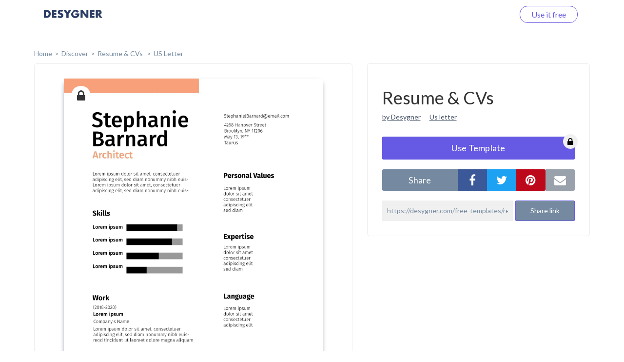

--- FILE ---
content_type: text/html; charset=UTF-8
request_url: https://desygner.com/free-templates/resume/resume-design/206281/?page=0
body_size: 4504
content:

<html>
    <head>
        <title>      Resume &amp; CVs:
    US Letter
  </title>
                      <link href="https://static.webrand.com/build/v54.76.3/bundles/desygnerbusiness/css/desygner.css" rel="stylesheet" />
            <link rel="stylesheet" type="text/css" href="//fonts.googleapis.com/css?family=Lato:300,400,700">
            <link rel="stylesheet" type="text/css" href="https://maxcdn.bootstrapcdn.com/font-awesome/4.6.1/css/font-awesome.min.css">
                    
  <link href="https://static.webrand.com/build/v54.76.3/bundles/desygnerdesygner/css/discover.css" rel="stylesheet" />

        
<!-- Google Tag Manager -->
<script>
  ( function ( w, d, s, l, i ) {
    w[ l ] = w[ l ] || [];
    w[ l ].push( { 'gtm.start': new Date().getTime(), event: 'gtm.js' } );
    var f = d.getElementsByTagName( s )[0],
      j = d.createElement( s ),
      dl = l != 'dataLayer'
        ? '&l=' + l
        : '';
    j.async = true;
    j.src = 'https://www.googletagmanager.com/gtm.js?id=' + i + dl;
    f.parentNode.insertBefore( j, f );
  } )( window, document, 'script', 'dataLayer', 'GTM-TLK24GF' );
</script>

<!-- End Google Tag Manager -->

                  
      <link rel="icon" type="image/png" href="https://static.desygner.com/assets/logos/desygner_icon.svg" />
    <link rel="icon" type="image/png" href="https://static.desygner.com/assets/logos/desygner_icon.svg" />
                <meta name="description" content="Desygner Branding solution">

          
  <meta name="robots" content="noindex">
  <meta name="viewport" content="width=device-width,initial-scale=1">

  
            </head>

    <body class="light">
        
<!-- Google Tag Manager (noscript) -->

<noscript>
  <iframe src="https://www.googletagmanager.com/ns.html?id=GTM-TLK24GF" height="0" width="0" style="display:none;visibility:hidden"></iframe>
</noscript>

<!-- End Google Tag Manager (noscript) -->


          <nav class="navbar navbar-fixed-top desygner-nav new-navbar xaffix-top" role="navigation" data-spy="affix" data-offset-top="1">
    <div
    class="container container-fluid"
          style="max-width: 1350px; width: calc(100% - 120px);"
      >
    <div class="navbar-header">
            <button type="button" class="navbar-toggle collapsed" data-toggle="collapse" data-target="#desygner-navbar-collapse" aria-expanded="false">
        <span class="sr-only">Toggle navigation</span>
        <span class="icon-bar"></span>
        <span class="icon-bar"></span>
        <span class="icon-bar"></span>
      </button>
            <a
        href="//desygner.com/"
        class="navbar-brand btn-header"
        title="Click here to go back to Desygner!"
        alt="Desygner"
              >
        <img
          class="logo"
                      src="https://static.webrand.com/images/desygner_wordmark.svg"
            style="margin-top: -28px;"
            width="120"
                  />
      </a>
    </div>

    <div class=" collapse  navbar-collapse" id="desygner-navbar-collapse">
      <ul class="nav navbar-nav pull-right desygner-nav-links" style="margin: unset;">
        
                        <li class="discover-navbar">
          <a href="/free-templates/">Discover</a>
        </li>
                          <li class="navbar-login hidden">
            <a href="https://desygner.com/?post_load=login">Log in</a>
          </li>
                              <li class="navbar-register">
              <a href="https://desygner.com/?post_load=register">navbar.element.register</a>
            </li>
            <li class="navbar-register nb-reg-new hidden">
              <a href="https://desygner.com/?post_load=register">
                <span>Use it free</span>
              </a>
            </li>
                          
              </ul>
    </div>
  </div>
</nav>

        
        
        
                              
<div aurelia-app="access/main" app-flavour="captcha" class="access-modal"></div>

<div class="access-modal-preloader invisible">
  <div class="preloader int-loader"></div>
</div>

<script src="https://static.desygner.com/assets/build/vendor/system.js"></script>
<script>
  System.config({ baseURL: '//desygner.com' });
</script>
<script src="https://static.desygner.com/assets/build/bundles/desygnerbrand/config--v54_76_3.js"></script>
<script>
  System.import('aurelia-bootstrapper');
</script>
                  
              
  <div id="template" class="container container-desygner mt-50 pt-60">
                            
    <div class="row breadcrumbs">
      <div class="col-xs-12">
        <ul>
          <li><a href="https://desygner.com/home">home</a></li><!--
       --><li><a href="/free-templates/">Discover</a></li><!--
       --><li>
            <a href="/free-templates/resume/">
              Resume &amp; CVs
            </a>
          </li><li>
              <a href="/free-templates/resume/resume-design/">
                US Letter</a>
              </li></ul>
      </div>
    </div>

    <div class="row mb-20">
      <div class="col-xs-12 col-md-7">
                        <div class="preview-container">
          <div class="ratio-placeholder" style="padding-top: 129.41176470588%">
                                          <i class="fa fa-lock premium"></i>
                                      <img src="https://s3.amazonaws.com/virginia.webrand.com/virginia/hOfRd9AMrUB/7bf743444107592841ce2ff56ab33d4d/1754/1655850603.webp" class="data-pin-media" data-pin-url="https://desygner.com/free-templates/resume/resume-design/206281/?page=0" />
                      </div>
        </div>
      </div>

      <div class="col-xs-12 col-md-5">
        <div class="row visible-xs visible-sm mt-20"></div>
        <div class="row">
          <div class="col-xs-12">
            <div class="content-block">

              <h1 class="data-pin-description">
                              Resume &amp; CVs
                            </h1>

              <a class="related-content mr-15" href="#">by Desygner</a>
              <a class="related-content" href="#">Us letter</a>

              
                                  <button class="mt-30 dsy use-template large action">
                    <span>Use Template</span>

                                          <i class="fa fa-lock premium"></i>
                                      </button>
                
              <div class="mt-20 share">
                <div class="social">
                  <label class="text-center mb-0">share</label><!--
               --><div class="options">
                    <button data-external-share='facebook' class="social facebook"><i class="fa fa-facebook"></i></button><!--
                 --><button data-external-share='twitter' class="social twitter"><i class="fa fa-twitter"></i></button><!--
                 --><button data-external-share='pinterest' class="social pinterest"><i class="fa fa-pinterest"></i></button><!--
                 --><button data-external-share='email' class="social email"><i class="fa fa-envelope"></i></button>
                  </div>
                </div>

                <div class="link mt-20">
                  <input readonly value="https://desygner.com/free-templates/resume/resume-design/206281/" /><!--
               --><button role="button" class="dsy">Share link</button>
                  <span class="notification">Link copied to clipboard</span>
                </div>
              </div>
            </div>
          </div>
        </div>

              </div>
    </div>

    <div class="row templates mt-60">
      
                      
                        
        
        <div class="template col-xs-12 col-sm-6 col-md-4 col-xl-3 loading" data-templateid="102470817" data-type="project">
          <a href="/free-templates/resume/resume-design/6225337/" class="ratio-placeholder" style="padding-top: 129.41176470588%">
            <img src="https://s3.amazonaws.com/virginia.webrand.com/virginia/7SBuECQPmWH/2ac1cb57c525f30a0fd0a29f0a4a6b22/344/1700256134.webp" alt="Resume CV - UX UI Designer" data-fallback="https://s3.amazonaws.com/virginia.webrand.com/virginia/344/7SBuECQPmWH/2ac1cb57c525f30a0fd0a29f0a4a6b22.jpg" />
          </a>
        </div>
                      
                        
        
        <div class="template col-xs-12 col-sm-6 col-md-4 col-xl-3 loading" data-templateid="102470816" data-type="project">
          <a href="/free-templates/resume/resume-design/6225336/" class="ratio-placeholder" style="padding-top: 129.41176470588%">
            <img src="https://s3.amazonaws.com/virginia.webrand.com/virginia/6Of7tf0s1VA/a9a74bb5e8a022b846062cbbc12b1e21/344/1689963632.webp" alt="Resume CV - UX Designer" data-fallback="https://s3.amazonaws.com/virginia.webrand.com/virginia/344/6Of7tf0s1VA/a9a74bb5e8a022b846062cbbc12b1e21.jpg" />
          </a>
        </div>
                      
                        
        
        <div class="template col-xs-12 col-sm-6 col-md-4 col-xl-3 loading" data-templateid="102470815" data-type="project">
          <a href="/free-templates/resume/resume-design/6225335/" class="ratio-placeholder" style="padding-top: 129.41176470588%">
            <img src="https://s3.amazonaws.com/virginia.webrand.com/virginia/50IgnO2lvWZ/d206a297f523058aa4e224bf40aada70/344/1689962450.webp" alt="Resume CV - Nurse" data-fallback="https://s3.amazonaws.com/virginia.webrand.com/virginia/344/50IgnO2lvWZ/d206a297f523058aa4e224bf40aada70.jpg" />
          </a>
        </div>
                      
                        
        
        <div class="template col-xs-12 col-sm-6 col-md-4 col-xl-3 loading" data-templateid="71269248" data-type="project">
          <a href="/free-templates/resume/resume-design/199910/" class="ratio-placeholder" style="padding-top: 129.41176470588%">
            <img src="https://s3.amazonaws.com/virginia.webrand.com/virginia/AMAwQg4Dr3g/03848c268534318eee3b6a47a37daabe/344/1655843682.webp" alt="" data-fallback="https://s3.amazonaws.com/virginia.webrand.com/virginia/344/AMAwQg4Dr3g/03848c268534318eee3b6a47a37daabe.jpg" />
          </a>
        </div>
                      
                        
        
        <div class="template col-xs-12 col-sm-6 col-md-4 col-xl-3 loading" data-templateid="102470814" data-type="project">
          <a href="/free-templates/resume/resume-design/6225334/" class="ratio-placeholder" style="padding-top: 129.41176470588%">
            <img src="https://s3.amazonaws.com/virginia.webrand.com/virginia/4WjmTFWdvGS/ca7a0c3cf21bb10dbc8bf48393dc345f/344/1689961846.webp" alt="Resume CV - Teacher" data-fallback="https://s3.amazonaws.com/virginia.webrand.com/virginia/344/4WjmTFWdvGS/ca7a0c3cf21bb10dbc8bf48393dc345f.jpg" />
          </a>
        </div>
                      
                        
        
        <div class="template col-xs-12 col-sm-6 col-md-4 col-xl-3 loading" data-templateid="71269249" data-type="project">
          <a href="/free-templates/resume/resume-design/199911/" class="ratio-placeholder" style="padding-top: 129.41176470588%">
            <img src="https://s3.amazonaws.com/virginia.webrand.com/virginia/BUEenbKdbzK/18881e520b445e7ec3572c5624222477/344/1655851020.webp" alt="" data-fallback="https://s3.amazonaws.com/virginia.webrand.com/virginia/344/BUEenbKdbzK/18881e520b445e7ec3572c5624222477.jpg" />
          </a>
        </div>
                      
                        
        
        <div class="template col-xs-12 col-sm-6 col-md-4 col-xl-3 loading" data-templateid="71269250" data-type="project">
          <a href="/free-templates/resume/resume-design/199912/" class="ratio-placeholder" style="padding-top: 129.41176470588%">
            <img src="https://s3.amazonaws.com/virginia.webrand.com/virginia/CMBuFdK5i_A/088e4c8d9e3b390a860bed831352e665/344/1655838485.webp" alt="" data-fallback="https://s3.amazonaws.com/virginia.webrand.com/virginia/344/CMBuFdK5i_A/088e4c8d9e3b390a860bed831352e665.jpg" />
          </a>
        </div>
                      
                        
        
        <div class="template col-xs-12 col-sm-6 col-md-4 col-xl-3 loading" data-templateid="71269257" data-type="project">
          <a href="/free-templates/resume/resume-design/199915/" class="ratio-placeholder" style="padding-top: 129.41176470588%">
            <img src="https://s3.amazonaws.com/virginia.webrand.com/virginia/JCM0tE0wEld/28e9aafd9006245510779289603a3c2b/344/1655835410.webp" alt="" data-fallback="https://s3.amazonaws.com/virginia.webrand.com/virginia/344/JCM0tE0wEld/28e9aafd9006245510779289603a3c2b.jpg" />
          </a>
        </div>
                      
                        
        
        <div class="template col-xs-12 col-sm-6 col-md-4 col-xl-3 loading" data-templateid="71269246" data-type="project">
          <a href="/free-templates/resume/resume-design/199909/" class="ratio-placeholder" style="padding-top: 129.41176470588%">
            <img src="https://s3.amazonaws.com/virginia.webrand.com/virginia/-M7QpDAXliY/cdf0dca80153995e72606e363bea2678/344/1655843702.webp" alt="" data-fallback="https://s3.amazonaws.com/virginia.webrand.com/virginia/344/-M7QpDAXliY/cdf0dca80153995e72606e363bea2678.jpg" />
          </a>
        </div>
                      
                        
        
        <div class="template col-xs-12 col-sm-6 col-md-4 col-xl-3 loading" data-templateid="102470813" data-type="project">
          <a href="/free-templates/resume/resume-design/6225333/" class="ratio-placeholder" style="padding-top: 129.41176470588%">
            <img src="https://s3.amazonaws.com/virginia.webrand.com/virginia/3EFmClEPorV/0c372c0ffb865a6a8c3669aee7f8cdaf/344/1689961184.webp" alt="Resume CV - Marketer" data-fallback="https://s3.amazonaws.com/virginia.webrand.com/virginia/344/3EFmClEPorV/0c372c0ffb865a6a8c3669aee7f8cdaf.jpg" />
          </a>
        </div>
                      
                        
        
        <div class="template col-xs-12 col-sm-6 col-md-4 col-xl-3 loading" data-templateid="102470812" data-type="project">
          <a href="/free-templates/resume/resume-design/6225332/" class="ratio-placeholder" style="padding-top: 129.41176470588%">
            <img src="https://s3.amazonaws.com/virginia.webrand.com/virginia/2MjoQCGk8Ev/8fe0490e90e58e1780815e9fab7bc303/344/1689960697.webp" alt="Resume CV - Make Up Artist" data-fallback="https://s3.amazonaws.com/virginia.webrand.com/virginia/344/2MjoQCGk8Ev/8fe0490e90e58e1780815e9fab7bc303.jpg" />
          </a>
        </div>
                      
                        
        
        <div class="template col-xs-12 col-sm-6 col-md-4 col-xl-3 loading" data-templateid="102470811" data-type="project">
          <a href="/free-templates/resume/resume-design/6225331/" class="ratio-placeholder" style="padding-top: 129.41176470588%">
            <img src="https://s3.amazonaws.com/virginia.webrand.com/virginia/1CMuC9GGLaz/042732ed29b23820359b5d8e86a43edb/344/1719206947.webp" alt="Resume CV - Fashion" data-fallback="https://s3.amazonaws.com/virginia.webrand.com/virginia/344/1CMuC9GGLaz/042732ed29b23820359b5d8e86a43edb.jpg" />
          </a>
        </div>
                      
                        
        
        <div class="template col-xs-12 col-sm-6 col-md-4 col-xl-3 loading" data-templateid="102470810" data-type="project">
          <a href="/free-templates/resume/resume-design/6225330/" class="ratio-placeholder" style="padding-top: 129.41176470588%">
            <img src="https://s3.amazonaws.com/virginia.webrand.com/virginia/0Mf198QhQbT/65cda9a908def29c3750119c00f0c046/344/1689959968.webp" alt="Resume CV - Designer" data-fallback="https://s3.amazonaws.com/virginia.webrand.com/virginia/344/0Mf198QhQbT/65cda9a908def29c3750119c00f0c046.jpg" />
          </a>
        </div>
                      
                        
        
        <div class="template col-xs-12 col-sm-6 col-md-4 col-xl-3 loading" data-templateid="102470809" data-type="project">
          <a href="/free-templates/resume/resume-design/6225329/" class="ratio-placeholder" style="padding-top: 129.41176470588%">
            <img src="https://s3.amazonaws.com/virginia.webrand.com/virginia/ZGN1DM0L1Hw/80ad5569d944131cb18fc3edeef94e86/344/1689959545.webp" alt="Resume CV - Developer" data-fallback="https://s3.amazonaws.com/virginia.webrand.com/virginia/344/ZGN1DM0L1Hw/80ad5569d944131cb18fc3edeef94e86.jpg" />
          </a>
        </div>
                      
                        
        
        <div class="template col-xs-12 col-sm-6 col-md-4 col-xl-3 loading" data-templateid="102470808" data-type="project">
          <a href="/free-templates/resume/resume-design/6225328/" class="ratio-placeholder" style="padding-top: 129.41176470588%">
            <img src="https://s3.amazonaws.com/virginia.webrand.com/virginia/Y4bprOMc781/316d30113941afaf9b4a53cee1e673c5/344/1689958869.webp" alt="Resume CV - Arquitect" data-fallback="https://s3.amazonaws.com/virginia.webrand.com/virginia/344/Y4bprOMc781/316d30113941afaf9b4a53cee1e673c5.jpg" />
          </a>
        </div>
                      
                        
        
        <div class="template col-xs-12 col-sm-6 col-md-4 col-xl-3 loading" data-templateid="102470807" data-type="project">
          <a href="/free-templates/resume/resume-design/6225327/" class="ratio-placeholder" style="padding-top: 129.41176470588%">
            <img src="https://s3.amazonaws.com/virginia.webrand.com/virginia/XGrmmd0PpAQ/321ee109fff800f463524f1c7595ac3a/344/1689958487.webp" alt="Resume CV - Actor" data-fallback="https://s3.amazonaws.com/virginia.webrand.com/virginia/344/XGrmmd0PpAQ/321ee109fff800f463524f1c7595ac3a.jpg" />
          </a>
        </div>
                      
                        
        
        <div class="template col-xs-12 col-sm-6 col-md-4 col-xl-3 loading" data-templateid="71269264" data-type="project">
          <a href="/free-templates/resume/resume-design/199920/" class="ratio-placeholder" style="padding-top: 129.41176470588%">
            <img src="https://s3.amazonaws.com/virginia.webrand.com/virginia/QUMgX8MXFeV/ae3441d68608c5320a8888affe6efa1e/344/1655835823.webp" alt="" data-fallback="https://s3.amazonaws.com/virginia.webrand.com/virginia/344/QUMgX8MXFeV/ae3441d68608c5320a8888affe6efa1e.jpg" />
          </a>
        </div>
                      
                        
        
        <div class="template col-xs-12 col-sm-6 col-md-4 col-xl-3 loading" data-templateid="72636640" data-type="project">
          <a href="/free-templates/resume/resume-design/206275/" class="ratio-placeholder" style="padding-top: 129.41176470588%">
            <img src="https://s3.amazonaws.com/virginia.webrand.com/virginia/6Of7tfYbdaA/5109d23d3300269297b03bfdedf66709/344/1655848906.webp" alt="" data-fallback="https://s3.amazonaws.com/virginia.webrand.com/virginia/344/6Of7tfYbdaA/5109d23d3300269297b03bfdedf66709.jpg" />
          </a>
        </div>
                      
                        
        
        <div class="template col-xs-12 col-sm-6 col-md-4 col-xl-3 loading" data-templateid="71269266" data-type="project">
          <a href="/free-templates/resume/resume-design/199921/" class="ratio-placeholder" style="padding-top: 129.41176470588%">
            <img src="https://s3.amazonaws.com/virginia.webrand.com/virginia/SMiJWcOhtyU/7a7a95d49ce701abdd713969bae9060e/344/1637638294.webp" alt="" data-fallback="https://s3.amazonaws.com/virginia.webrand.com/virginia/344/SMiJWcOhtyU/7a7a95d49ce701abdd713969bae9060e.jpg" />
          </a>
        </div>
                      
                        
        
        <div class="template col-xs-12 col-sm-6 col-md-4 col-xl-3 loading" data-templateid="71269245" data-type="project">
          <a href="/free-templates/resume/resume-design/199908/" class="ratio-placeholder" style="padding-top: 129.41176470588%">
            <img src="https://s3.amazonaws.com/virginia.webrand.com/virginia/zAzI9LYdzNW/70247dc6bbdfd008a9c2a5651bb3dabd/344/1655843875.webp" alt="" data-fallback="https://s3.amazonaws.com/virginia.webrand.com/virginia/344/zAzI9LYdzNW/70247dc6bbdfd008a9c2a5651bb3dabd.jpg" />
          </a>
        </div>
          </div>

          <div class="row hidden">
        <div class="col-xs-12 mt-60 mb-40">
          <div class="int-loader infinite-scroll-page-end"></div>
        </div>
      </div>
    
    <ul class="row pagination mt-60 text-center">
            
      
              <li><a href="/free-templates/resume/resume-design/206281/?page=1">Next page</a></li>
          </ul>
  </div>
        
                      <script src="https://static.webrand.com/build/v54.76.3/bundles/desygnerbusiness/js/base.js"></script>
            <script>
                                var CONFIG = {
                    'we_brand_version' : 'v54.76.3',
                    'environment'      : 'prod',
                    'locale'           : 'en',
                    'base_url'         : '//desygner.com/',
                    'desygner_url'     : 'https://desygner.com',
                    'google_api_key'   : 'AIzaSyD8flEG7716Yhjdd8r8DwequLWQtH_mlVw',
                    'facebook_app_id'  : '900710209977177',
                    'captcha_public'   : '6LfQMN8ZAAAAAIFFzNkgl8pXhZ4CDVTcaOOTSjcM'
                };
                            </script>
        
  <script src="https://static.webrand.com/build/v54.76.3/bundles/desygnerdesygner/js/discover.js"></script>
  <script src='https://www.google.com/recaptcha/api.js'></script>

  
  
  <script>
  window.fbAsyncInit = function() {
      FB.init({
      appId            : '900710209977177',
      autoLogAppEvents : true,
      status           : true,
      xfbml            : true,
      version          : 'v5.0'
    });
  }
</script>

<script id="facebook-jssdk" async defer crossorigin="anonymous" src="https://connect.facebook.net/en_US/sdk.js"></script>

<script>
        
  CONFIG['share_url'] = 'https://desygner.com/free-templates/resume/resume-design/206281/';
</script>

  <script>
    CONFIG['company_domain'] = 'desygner';
    CONFIG['google_client_id'] = '93575409913-4hu6132k9vvc54qi6lkghbcm6s908828.apps.googleusercontent.com';
    CONFIG['desygner_api'] = '//api.desygner.com/';
    CONFIG['premium_url'] = '//premium.desygner.com/';
    CONFIG['template_id'] = 206281;
    CONFIG['page'] = 0;
    CONFIG['page_size'] = 20;
    CONFIG['format_id'] = 3351;
    CONFIG['campaign_id'] = 1469;
    CONFIG['resource'] = 'formats/3351';
    CONFIG['captcha_public'] = '6LfQMN8ZAAAAAIFFzNkgl8pXhZ4CDVTcaOOTSjcM';
    CONFIG['fluer_domain'] = 'https://fluer.com';
  </script>

  <script>
  (function(i,s,o,g,r,a,m){i['GoogleAnalyticsObject']=r;i[r]=i[r]||function(){
  (i[r].q=i[r].q||[]).push(arguments)},i[r].l=1*new Date();a=s.createElement(o),
  m=s.getElementsByTagName(o)[0];a.async=1;a.src=g;m.parentNode.insertBefore(a,m)
  })(window,document,'script','https://www.google-analytics.com/analytics.js','ga');

  ga('create', 'UA-48513378-4', 'auto');
    ga('send', 'pageview');</script>
    </body>
</html>


--- FILE ---
content_type: text/css
request_url: https://static.webrand.com/build/v54.76.3/bundles/desygnerdesygner/css/discover.css
body_size: 4369
content:
body{background-color:#fff}#header{height:300px;color:#000;display:grid;grid-template-columns:78% 22%;font-family:Urbanist,Nunito,sans-serif;padding:0 30px;margin:60px auto auto}@media only screen and (max-width:600px){#header{height:auto}}#header::before{display:unset;content:unset}#header .header-text-block{display:grid;width:100%;align-content:center;row-gap:.5rem}#header .header-text-block .header-title{font-weight:800;font-size:36px;line-height:48px;margin:0}#header .header-text-block .header-text{font-weight:600;font-size:14px;line-height:20px}.header-logo-bg,.header-logo-photos{position:absolute;top:60px;right:0;height:300px}.header-logo-photos{background-image:url(https://static.inkive.com/assets/img/header-background.png);background-size:cover;width:27%}.header-logo-photos.wattpad-logo{background-image:url(https://static.inkive.com/assets/img/wattpad-background.png)}.header-logo-bg{background-image:url(https://static.inkive.com/assets/img/header-background-bg.svg);background-size:cover;width:20%}.header-logo-bg.wattpad-logo{background-image:url(https://static.inkive.com/assets/img/wattpad-background-bg.svg)}@media (min-width:768px){.header-logo-photos{width:45%}.header-logo-photos.wattpad-logo{width:43%}.header-logo-bg{width:40%}#header{grid-template-columns:72% 28%}#header .header-text-block{width:80%}#discover .promotional-banner-container{align-items:center;justify-content:space-between;flex-direction:row}#discover .promotional-banner-container img{height:280px;width:auto}#discover .promotional-banner-container .promotional-banner-content{padding:0 0 0 20px}#discover .promotional-banner-container .promotional-banner-content .promotional-banner-content-text h4{font-size:30px;line-height:38px}}@media (min-width:1000px){#header{grid-template-columns:55% 45%}#discover .promotional-banner-container .promotional-banner-content{padding:0 0 0 66px}}#discover .templates .no-content,#template .templates .no-content{font-size:24px;color:#fff}#discover .templates>.int-loader:after,#template .templates>.int-loader:after{bottom:initial;top:40px}#discover .templates .template,#template .templates .template{display:inline-block;margin-bottom:30px}#discover .templates .template>.premium,#template .templates .template>.premium{text-align:center;background:#fff;border-radius:50%;font-size:16px;height:30px;left:20px;padding-top:8px;position:absolute;top:5px;width:30px;z-index:1}#discover .templates .template .ratio-placeholder,#template .templates .template .ratio-placeholder{overflow:hidden}#discover .templates .template.loading,#template .templates .template.loading{opacity:0;pointer-events:none;transform:translate(0,30px)}#discover .templates .template.loading.loaded,#template .templates .template.loading.loaded{opacity:1;pointer-events:auto;transform:none;transition:all .6s}#discover .share.modal button.social,#template .share.modal button.social{width:150px;padding:10px;color:#fff;border:none;border-radius:2px}#discover .share.modal button.social span,#template .share.modal button.social span{display:inline-block;width:60px}#discover button.social,#template button.social{background:#758aa0}#discover button.social:focus,#template button.social:focus{outline:0;box-shadow:inset 0 0 0 3px #b0adbb}#discover button.social.email,#discover button.social:hover,#template button.social.email,#template button.social:hover{background:#98a1ac}#discover button.social.facebook,#template button.social.facebook{background:#3b5998}#discover button.social.facebook:hover,#template button.social.facebook:hover{background:#687da7}#discover button.social.twitter,#template button.social.twitter{background:#1da1f2}#discover button.social.twitter:hover,#template button.social.twitter:hover{background:#6dacd2}#discover button.social.gplus,#template button.social.gplus{background:#db4437}#discover button.social.gplus:hover,#template button.social.gplus:hover{background:#c88079}#discover button.social.pinterest,#template button.social.pinterest{background:#bd081c}#discover button.social.pinterest:hover,#template button.social.pinterest:hover{background:#c73d4c}@media only screen and (min-width:801px){#discover,#template{margin-top:40px}}@media only screen and (max-width:600px),only screen and (min-width:601px) and (max-width:800px){#discover,#template{padding-top:20px}#discover .menu{margin-bottom:15px}}#discover .ratio-placeholder,#template .ratio-placeholder{border-radius:10px;background:rgba(0,19,39,.5);box-shadow:0 5px 10px -2px rgba(0,19,39,.5);display:block;position:relative;transition:transform .2s}#discover .ratio-placeholder:hover,#template .ratio-placeholder:hover{transform:scale(1.02)}#discover .ratio-placeholder img,#template .ratio-placeholder img{left:0;position:absolute;top:0;width:100%}#discover .pagination,#template .pagination{width:100%}#discover .pagination li,#template .pagination li{display:inline-block}#discover .create-custom .form-control,#template .create-custom .form-control{height:auto;border-radius:3px}#discover .create-custom input,#template .create-custom input{color:#758aa0;background-color:#f0f0f0;padding:9px 5px;border:1px solid #fff;text-align:center;font-weight:400}#discover .create-custom input::placeholder,#template .create-custom input::placeholder{color:#758aa0}#discover .create-custom input:active,#discover .create-custom input:focus,#template .create-custom input:active,#template .create-custom input:focus{box-shadow:none;outline:#62a4f9 solid 2px}#discover .create-custom span,#template .create-custom span{font-weight:700;position:absolute;top:11px;right:-5px}#discover .create-custom .select-wrapper:after,#template .create-custom .select-wrapper:after{color:#fff;content:'\f0dd';font-family:FontAwesome;position:absolute;right:24px;top:10px}#discover .create-custom .select-wrapper select,#template .create-custom .select-wrapper select{position:relative;-webkit-appearance:none;-moz-appearance:none;appearance:none;color:#fff;padding:10.5px 12px;border:0;border-radius:3px;font-weight:400;background-color:#ddd}#discover .create-custom .btn,#template .create-custom .btn{display:block;width:100%}#discover .menu{background:#fff}@media only screen and (max-width:600px){#discover .menu{background:0 0;overflow:auto;white-space:nowrap}}#discover .menu h2{font-size:22px}#discover .menu ul{padding:0;list-style:none}#discover .menu a{display:block;width:100%;padding:8px 15px;text-transform:capitalize;color:#000}#app-download-notice .notice-app__cta a,#discover .formats ul li{text-transform:uppercase}#discover .menu a:hover{background:#f8f8f8}#discover .menu a.active{color:#6659e3;font-weight:700}#discover .menu a.active:hover{background:0 0}@media only screen and (max-width:600px){#discover .menu a.active{padding:0 5px 2px}#discover .menu a{display:inline-block;width:auto}}#discover .menu a.dsy-btn{color:#fff}#discover .menu a.dsy-btn:hover{color:#6659e3}#discover .formats ul{display:-moz-box;display:-ms-flexbox;display:-webkit-box;display:-webkit-flex;display:flex;flex-flow:row wrap;list-style:none;margin:0 -8px;padding:0}@media only screen and (max-width:600px){#discover .formats ul{display:block;margin-left:0;margin-right:0;overflow:auto;white-space:nowrap}}#discover .formats ul li{border:2px solid #6659e3;border-radius:6px;flex:1 auto;flex-grow:1;line-height:30px;margin:0 8px 8px;max-width:230px;padding:0;transition:.3s}@media only screen and (max-width:600px){#discover .formats ul li{display:inline-block;margin:0 4px}#discover .formats ul li:first-child{margin-left:0}}#discover .formats ul li.active{background-color:#6659e3}#discover .formats ul li.active a{color:#fff;font-weight:lighter}#discover .formats ul li:hover:not(.active){background:#6659e3;box-shadow:0 8px 25px rgba(0,0,0,.15);transform:translate3d(0,-3px,0)}#discover .formats ul li:hover:not(.active) a{color:#fff}#discover .formats ul li a{color:#6659e3;display:block;padding:0 15px;position:relative}#discover .formats ul li a span{display:block;overflow:hidden;white-space:nowrap;text-overflow:ellipsis}#discover .formats ul li a:hover .filter-counter{bottom:44px;opacity:1}#discover .formats ul li a:hover .filter-counter:after{display:block}#discover .formats ul li a .filter-counter{pointer-events:none;background-color:#2c353f;border-radius:2px;bottom:0;color:#f0f0f0;left:0;margin:0 auto;opacity:0;position:absolute;right:0;text-align:center;transition:opacity .25s ease,bottom .25s ease;width:34px}#discover .formats ul li a .filter-counter:after{border-left:4px solid transparent;border-right:4px solid transparent;border-top:4px solid #2c353f;bottom:-4px;content:'';display:none;height:0;left:0;margin:0 auto;position:absolute;right:0;width:0}#discover .text-input-wrapper{position:relative;width:100%}#discover .text-input-wrapper i{position:absolute;top:9px;left:10px;font-size:19px;color:#b0adbb}#discover .text-input-wrapper input{width:100%;padding:7px 7px 7px 34px;border:1px solid #b0adbb;border-radius:3px;background:#e8e8e8;font-size:16px}#template .breadcrumbs ul{list-style:none;padding:0}#template .breadcrumbs ul li{display:inline-block}#template .breadcrumbs ul li:not(:last-of-type):after{content:'>';display:inline-block;color:#758aa0;margin:0 5px}#template .breadcrumbs ul li a{color:#758aa0;text-transform:capitalize}#template .breadcrumbs ul li a:hover{color:#98a1ac}#template .content-block,#template .preview-container{background:#fff;padding:30px;border-radius:5px;border:1px solid #ededed}@media only screen and (min-width:992px) and (max-width:1200px),only screen and (min-width:1200px) and (max-width:1560px),only screen and (min-width:1560px){#template .preview-container{padding:30px 60px}}#template .preview-container .ratio-placeholder .premium{text-align:center;background:#fff;border-radius:50%;font-size:26px;height:40px;left:15px;padding-top:8px;position:absolute;top:15px;width:40px;z-index:1}#template .content-block a.related-content{text-decoration:underline!important;color:#404e62}#template .content-block p{font-size:16px;color:#2c353f}#template .content-block .use-template{width:100%;position:relative}#template .content-block .use-template .premium{position:absolute;right:-7px;top:-6px;background:#f0f0f0;color:#000;border-radius:50%;height:30px;width:30px;padding-top:7px}#template .content-block .share .link{display:flex;position:relative;flex-flow:row nowrap}#template .content-block .share .link input{-webkit-appearance:none;-moz-appearance:none;appearance:none;background:#f0f0f0;padding:10px;color:#758aa0;border:none;flex:100%;margin-right:5px}#template .content-block .share .link input:focus~span{opacity:1;transform:translate(0,10px)}#template .content-block .share .link span{bottom:-13px;color:#5c7696;left:13px;opacity:0;position:absolute;transform:translate(0,0);transition:all .6s}#template .content-block .share .link button{outline:0!important;background:#758aa0;white-space:nowrap}#template .content-block .share .link button:hover{background:#98a1ac}@media only screen and (max-width:600px),only screen and (min-width:601px) and (max-width:800px){#template .content-block .share .link button{padding:10px}}#template .content-block .share .social .options,#template .content-block .share .social button,#template .content-block .share .social label{vertical-align:top;display:inline-block}#template .content-block .share .social label{width:305px;height:44px;line-height:44px;border-radius:3px 0 0 3px;background:#758aa0;color:#fff;font-size:1.3em;font-weight:400;text-transform:capitalize}#template .content-block .share .social .options{width:240px}@media only screen and (min-width:1200px) and (max-width:1560px){#template .content-block .share .social label{width:155px}#template .content-block .share .social .options{width:240px}#template .content-block .share .social .options button.pinterest{border-radius:0 3px 3px 0}}@media only screen and (min-width:992px) and (max-width:1200px){#template .content-block .share .social label{border-radius:3px 3px 0 0}#template .content-block .share .social .options,#template .content-block .share .social label{width:100%}#template .content-block .share .social .options button{width:25%}#template .content-block .share .social .options button.facebook{border-radius:0 0 0 3px}#template .content-block .share .social .options button.email{border-radius:0 0 3px;background:#636e7b}#template .content-block .share .social .options button.email:hover{background:#98a1ac}}@media only screen and (min-width:768px) and (max-width:992px){#template .content-block .share .social label{width:418px}}@media only screen and (max-width:768px){#template .content-block .share .social label{border-radius:3px 3px 0 0}#template .content-block .share .social .options,#template .content-block .share .social label{width:100%}#template .content-block .share .social .options button{width:25%}#template .content-block .share .social .options button.facebook{border-radius:0 0 0 3px}#template .content-block .share .social .options button.email{border-radius:0 0 3px;background:#636e7b}#template .content-block .share .social .options button.email:hover{background:#98a1ac}}#template .content-block .share .social button{-webkit-appearance:none;-moz-appearance:none;appearance:none;border:none;border-radius:0;color:#fff;height:44px;line-height:44px;text-align:center;transition:background-color .4s;width:60px;padding:0;font-size:24px}#template .content-block .share .social button.email{border-radius:0 3px 3px 0}@media only screen and (max-width:600px),only screen and (min-width:601px) and (max-width:800px){.modal{padding-right:15px!important}}.modal .help-block{position:absolute}.modal .register-form .select2-modal{border:0;background-color:#f0f0f0;height:34px}.modal .register-form .select2-modal .select2-selection--single,.modal .register-form .select2-modal .select2-selection__rendered{color:#555;line-height:34px;opacity:.9}#app-download-notice{display:none;position:fixed;bottom:0;width:100%;height:auto;z-index:1500;background-color:#fafafa;box-shadow:0 -6px 6px -4px rgba(0,0,0,.05);padding-top:1rem}#app-download-notice .close-btn{position:absolute;top:0;right:0;padding:0 10px;font-size:1.8rem;background-color:transparent;border:none}#app-download-notice .notice-content{display:flex;flex-wrap:nowrap;justify-content:space-evenly;align-items:center}#app-download-notice .notice-content>div{margin-left:.5rem;margin-right:.5rem}#app-download-notice .notice-app__logo{background-image:url(https://static.desygner.com/assets/logos/desygner_icon.svg);background-position:center;background-size:contain;background-repeat:no-repeat;display:block;width:50px;height:50px}.access-modal-preloader,.promotional-modal{backdrop-filter:blur(3px);width:100vw;z-index:2999}#app-download-notice .notice-app__logo.wattpad{background-color:transparent;background-image:url(https://static.webrand.com/logos/book-covers-logo-ios.svg);background-size:cover}#app-download-notice.android .notice-app__logo{border-radius:6px;box-shadow:0 0 6px 2px rgba(0,0,0,.25)}#app-download-notice.android.desygner .notice-app__logo{background-color:#2f3542;background-size:28px}#app-download-notice.android.wattpad .notice-app__logo{background-image:url(https://static.webrand.com/logos/book-covers-logo-android.svg);background-size:cover;background-color:transparent}#app-download-notice.ios.wattpad .notice-app__logo{background-image:url(https://static.webrand.com/logos/book-covers-logo-ios.svg)}#app-download-notice .notice-app__text h3{font-size:1.8rem;margin-bottom:.6rem}#app-download-notice .notice-app__text p{font-size:1.4rem;margin-bottom:20px}.access-modal-preloader{align-items:center;-webkit-backdrop-filter:blur(3px);content:'';display:flex;height:100vh;justify-content:center;position:fixed;left:0;top:0;pointer-events:none}.access-modal-preloader.invisible{visibility:hidden}.access-modal-preloader.invisible .preloader{opacity:0;height:0;width:0}.access-modal-preloader .preloader{align-items:center;background:#fff;border-radius:6px;box-shadow:0 0 3px 0 rgba(0,0,0,.5);display:flex;height:20vh;justify-content:center;transition:.4s;width:30vw}.promotional-banner-container{width:100%;background:#030247;border-radius:16px;display:flex;flex-direction:column;gap:20px;overflow:hidden;margin-bottom:40px}.promotional-banner-container img{width:100%}.promotional-banner-container .promotional-banner-content{display:flex;flex-direction:column;gap:32px;color:#fff;padding:20px}.promotional-banner-container .promotional-banner-content .promotional-banner-content-text{display:flex;flex-direction:column;gap:12px}.promotional-banner-container .promotional-banner-content .promotional-banner-content-text h4{margin-block:0;font-size:24px;font-weight:700;line-height:30px}.promotional-banner-container .promotional-banner-content .promotional-banner-content-text p{margin-block:0;font-size:14px;font-weight:500;line-height:22px}.promotional-banner-container .promotional-banner-content .btn{position:relative;width:240px;height:40px;display:flex;align-items:center;justify-content:center;background:#2a3ee1;border-color:#2a3ee1;color:#fff}.promotional-banner-container .promotional-banner-content .btn:hover{color:#2a3ee1}.promotional-banner-container .promotional-banner-content .btn .badge-box{position:absolute;display:flex;padding:0 .5rem;justify-content:center;align-items:center;gap:.5rem;border-radius:.25rem .25rem 0;background:#faad14;right:0;top:0;transform:translate(9px,-.75rem);color:#1f1f1f}.promotional-banner-container .promotional-banner-content .btn .badge-box::before{content:"";position:absolute;right:0;bottom:0;width:8px;height:8px;color:#d48806;border:4px solid;transform:translateY(100%);box-sizing:border-box;transform-origin:top;inset-inline-end:0;border-inline-end-color:transparent;border-block-end-color:transparent}.header-promotional-banner{width:100%;padding:.5rem 0;border-bottom:1px solid rgba(211,211,211,.5);margin-bottom:.75rem;display:none}.header-promotional-banner .container.container-fluid{max-width:1350px;width:calc(100% - 120px);padding-inline:28px}.header-promotional-banner .promotional-content{border-radius:8px;background:#2a3ee1;padding-block:.5rem;display:flex;justify-content:space-between;align-items:center;position:relative}.header-promotional-banner .promotional-content .promotional-text{width:100%;text-align:center;display:flex;align-items:center;justify-content:center;gap:.5rem}.header-promotional-banner .promotional-content .promotional-text span{color:#fff;font-weight:600;font-size:14px!important;line-height:20px!important}.header-promotional-banner .promotional-content .promotional-text a{position:relative}.header-promotional-banner .promotional-content .promotional-text a span{font-weight:500}.header-promotional-banner .promotional-content .promotional-text a .line{position:absolute;width:100%;border-bottom:.5px solid #fff;bottom:1px}.header-promotional-banner .promotional-content .promotional-banner-close{position:absolute;right:1rem;top:50%;transform:translateY(-50%);display:flex;align-items:center;justify-content:center;background-color:transparent;border:none;padding:0;margin:0;color:#fff;outline:0!important}.promotional-modal{-webkit-backdrop-filter:blur(3px);background-color:rgba(0,0,0,.45);position:fixed;box-sizing:border-box;overflow:auto;inset:0;text-align:center;padding:1rem;transition:all .3s ease-in-out}.promotional-modal::before{content:'';display:inline-block;width:0;height:100%;vertical-align:middle;text-align:center;box-sizing:border-box}.promotional-modal.invisible{visibility:hidden;opacity:0}.promotional-modal-container{position:relative;width:848px;max-width:100%;box-shadow:0 1px 2px 0 rgba(0,0,0,.03),0 1px 6px -1px rgba(0,0,0,.02),0 2px 4px 0 rgba(0,0,0,.02);top:0;display:inline-block;padding-bottom:0;vertical-align:middle;text-align:start;height:max-content}.promotional-modal-container .close-modal{position:absolute;top:0;right:-1.5rem;transform:translateX(50%);cursor:pointer;width:2rem;height:2rem;border-radius:2rem;background:rgba(0,0,0,.45);display:flex;align-items:center;justify-content:center;color:#fff}.promotional-modal-container .promotional-modal-body{border-radius:16px;background:#fff;overflow:hidden;width:100%;height:600px;display:grid;grid-template-columns:repeat(2,1fr)}.promotional-modal-container .promotional-modal-body .promotional-modal-content{display:flex;flex-direction:column;justify-content:space-between;align-items:flex-start;gap:1rem;padding:2rem}.promotional-modal-container .promotional-modal-body .promotional-modal-content .texts{text-size-adjust:100%;color:#131821;font-family:Nunito,sans-serif;letter-spacing:normal!important;margin:0;text-decoration:none}.promotional-modal-container .promotional-modal-body .promotional-modal-content .texts.DisplaySmall{font-size:20px;font-weight:700;line-height:24px}.promotional-modal-container .promotional-modal-body .promotional-modal-content .texts.Body{font-size:14px;font-weight:500;line-height:22px}.promotional-modal-container .promotional-modal-body .promotional-modal-content .texts.Body:last-child{font-weight:500}.promotional-modal-container .promotional-modal-body .promotional-modal-content .texts.BodyHeavy{font-size:14px;font-weight:600;line-height:20px}.promotional-modal-container .promotional-modal-body .promotional-modal-content .fluer-logo{width:12rem;height:2rem}.promotional-modal-container .promotional-modal-body .promotional-modal-content .fluer-logo dotlottie-wc{height:6rem;margin-top:-1.5rem;margin-left:-2.35rem}.promotional-modal-container .promotional-modal-body .promotional-modal-content .title-box{display:flex;flex-direction:column;gap:.5rem}.promotional-modal-container .promotional-modal-body .promotional-modal-content .title-box spanlast-child{font-weight:500}.promotional-modal-container .promotional-modal-body .promotional-modal-content .features{display:flex;flex-direction:column;gap:.75rem}.promotional-modal-container .promotional-modal-body .promotional-modal-content .features .feature-item{display:flex;align-items:flex-top;gap:.5rem}.promotional-modal-container .promotional-modal-body .promotional-modal-content .features .feature-item .check-icon{width:1.5rem;min-width:1.5rem;height:1.5rem;border-radius:1.5rem;border:1.5px solid #2a3ee1;display:flex;align-items:center;justify-content:center;background-color:rgba(42,62,225,.1)}.promotional-modal-container .promotional-modal-body .promotional-modal-content .features .feature-item .check-icon img{width:.75rem;height:.75rem}.promotional-modal-container .promotional-modal-body .promotional-modal-content .features .feature-item img{width:1.5rem;min-width:1.5rem;height:1.5rem;fill:#2a3ee1}.promotional-modal-container .promotional-modal-body .promotional-modal-content .features .feature-item .text-box{display:flex;flex-direction:column;gap:.125rem;padding-top:.125rem}.promotional-modal-container .promotional-modal-body .promotional-modal-content .features .feature-item .text-box span:last-child{color:rgba(0,0,0,.45);font-weight:500}.promotional-modal-container .promotional-modal-body .promotional-modal-content a{margin-left:-2rem;width:calc(100% + 4rem);border-top:1px solid #e8e8e8;padding-inline:2rem;padding-top:1.5rem;margin-top:-.75rem;margin-bottom:.25rem}.promotional-modal-container .promotional-modal-body .promotional-modal-content a button{width:100%;height:2.5rem;background-color:#2a3ee1;position:relative;border:1px solid #d1d3d6;box-shadow:0;border-radius:.5rem}.promotional-modal-container .promotional-modal-body .promotional-modal-content a button span.texts{color:#fff}.promotional-modal-container .promotional-modal-body .promotional-modal-content a button .badge-box{position:absolute;display:flex;padding:0 .5rem;justify-content:center;align-items:center;gap:.5rem;border-radius:.25rem .25rem 0;background:#faad14;right:0;top:0;transform:translate(9px,-1rem)}.promotional-modal-container .promotional-modal-body .promotional-modal-content a button .badge-box::before{content:"";position:absolute;right:0;bottom:0;width:8px;height:8px;color:#d48806;border:4px solid;transform:translateY(100%);box-sizing:border-box;transform-origin:top;inset-inline-end:0;border-inline-end-color:transparent;border-block-end-color:transparent}.promotional-modal-container .promotional-modal-body .promotional-modal-content a button .badge-box .texts{color:#1f1f1f}.promotional-modal-container .promotional-modal-body .promotional-modal-banner img{width:100%;height:100%;object-fit:cover}@media (max-width:1000px){.promotional-modal{padding:1.5rem 0 0;display:flex;align-items:flex-end}.promotional-modal::before{content:none}.promotional-modal .promotional-modal-container{vertical-align:bottom;height:calc(100dvh - 24px);border-top-right-radius:16px;border-top-left-radius:16px;display:flex;align-items:flex-end}.promotional-modal .promotional-modal-container .close-modal{top:.5rem;right:.5rem;transform:translateX(0)}.promotional-modal .promotional-modal-container .promotional-modal-body{height:auto;border-bottom-left-radius:0;border-bottom-right-radius:0;grid-template-columns:1fr}.promotional-modal .promotional-modal-container .promotional-modal-body .promotional-modal-content{gap:2rem}.promotional-modal .promotional-modal-container .promotional-modal-body .promotional-modal-content a{margin-bottom:72px}.promotional-modal .promotional-modal-container .promotional-modal-body .promotional-modal-content .description-box{margin-top:-1.25rem;margin-bottom:-.5rem}.promotional-modal .promotional-modal-container .promotional-modal-banner{display:none}.header-promotional-banner .container.container-fluid{width:calc(100% - 40px);padding-inline:0}}@media (max-width:576px){.header-promotional-banner .promotional-content .promotional-text{width:calc(100% - 1.25rem);padding-inline:1.25rem;text-align:left}.promotional-modal .promotional-modal-container{display:block}}

--- FILE ---
content_type: application/x-javascript
request_url: https://static.desygner.com/assets/build/bundles/desygnerbrand/dist/bndl-helpers-1774b2f1ef.js
body_size: 22650
content:
System.register("desygner:helpers/helpers/download-helper.js",["@desygner/helpers/aurelia/helpers/api-helper"],function(a,b){"use strict";function c(){function a(a,c,e,f){var g=c&&c.prototype instanceof b?c:b,j=Object.create(g.prototype);return d(j,"_invoke",function(a,b,c){function d(a,b){for(f=a,g=b,i=0;!l&&j&&!c&&i<k.length;i++){var c,d=k[i],e=n.p,o=d[2];a>3?(c=o===b)&&(g=d[(f=d[4])?5:(f=3,3)],d[4]=d[5]=h):d[0]<=e&&((c=a<2&&e<d[1])?(f=0,n.v=b,n.n=d[1]):e<o&&(c=a<3||d[0]>b||b>o)&&(d[4]=a,d[5]=b,n.n=o,f=0))}if(c||a>1)return m;throw l=!0,b}var e,f,g,j=0,k=c||[],l=!1,n={p:0,n:0,v:h,a:d,f:d.bind(h,4),d:function(a,b){return e=a,f=0,g=h,n.n=b,m}};return function(c,k,o){if(j>1)throw TypeError("Generator is already running");for(l&&1===k&&d(k,o),f=k,g=o;(i=f<2?h:g)||!l;){e||(f?f<3?(f>1&&(n.n=-1),d(f,g)):n.n=g:n.v=g);try{if(j=2,e){if(f||(c="next"),i=e[c]){if(!(i=i.call(e,g)))throw TypeError("iterator result is not an object");if(!i.done)return i;g=i.value,f<2&&(f=0)}else 1===f&&(i=e.return)&&i.call(e),f<2&&(g=TypeError("The iterator does not provide a '"+c+"' method"),f=1);e=h}else if((i=(l=n.n<0)?g:a.call(b,n))!==m)break}catch(a){e=h,f=1,g=a}finally{j=1}}return{value:i,done:l}}}(a,e,f),!0),j}function b(){}function e(){}function f(){}function g(a){return Object.setPrototypeOf?Object.setPrototypeOf(a,f):(a.__proto__=f,d(a,l,"GeneratorFunction")),a.prototype=Object.create(o),a}var h,i,j="function"==typeof Symbol?Symbol:{},k=j.iterator||"@@iterator",l=j.toStringTag||"@@toStringTag",m={};i=Object.getPrototypeOf;var n=[][k]?i(i([][k]())):(d(i={},k,function(){return this}),i),o=f.prototype=b.prototype=Object.create(n);return e.prototype=f,d(o,"constructor",f),d(f,"constructor",e),e.displayName="GeneratorFunction",d(f,l,"GeneratorFunction"),d(o),d(o,l,"Generator"),d(o,k,function(){return this}),d(o,"toString",function(){return"[object Generator]"}),(c=function(){return{w:a,m:g}})()}function d(a,b,c,e){var f=Object.defineProperty;try{f({},"",{})}catch(a){f=0}(d=function(a,b,c,e){function g(b,c){d(a,b,function(a){return this._invoke(b,c,a)})}b?f?f(a,b,{value:c,enumerable:!e,configurable:!e,writable:!e}):a[b]=c:(g("next",0),g("throw",1),g("return",2))})(a,b,c,e)}function e(a,b,c,d,e,f,g){try{var h=a[f](g),i=h.value}catch(a){return void c(a)}h.done?b(i):Promise.resolve(i).then(d,e)}function f(a){return function(){var b=this,c=arguments;return new Promise(function(d,f){function g(a){e(i,d,f,g,h,"next",a)}function h(a){e(i,d,f,g,h,"throw",a)}var i=a.apply(b,c);g(void 0)})}}function g(a,b,c){return(b=h(b))in a?Object.defineProperty(a,b,{value:c,enumerable:!0,configurable:!0,writable:!0}):a[b]=c,a}function h(a){var b=i(a,"string");return"symbol"==typeof b?b:b+""}function i(a,b){if("object"!=typeof a||!a)return a;var c=a[Symbol.toPrimitive];if(void 0!==c){var d=c.call(a,b||"default");if("object"!=typeof d)return d;throw new TypeError("@@toPrimitive must return a primitive value.")}return("string"===b?String:Number)(a)}var j,k,l;return{setters:[function(a){j=a.ApiHelper}],execute:function(){k=2,a("DownloadHelper",l=function(){function a(a,b){g(this,"_config",void 0),g(this,"_apiHelper",void 0),g(this,"_consumeResource",void 0),this._config=a,this._apiHelper=b,this._consumeResource=this._apiHelper.getPath("brand").Consume()}var b=a.prototype;return b.download=function(){function a(a,c){return b.apply(this,arguments)}var b=f(c().m(function a(b,d){var e=this;return c().w(function(a){for(;;)switch(a.n){case 0:return a.n=1,this._consumeResource.Assets(b.id).fetch("download?company_domain="+this._config.get("company_domain")).then(function(){return e.processDownload(b,d)}).catch(function(a){throw Error("Consume limit is expired")});case 1:return a.a(2)}},a,this)}));return a}(),b.processDownload=function(a,b){var c=a.data.source||a.data.file;b&&"original"!==b&&(c=c.replace("original",b)),a.data.type===k&&(c=this.getSvgUrl(c)),this.downloadFile(c,a.data.name)},b.getSvgUrl=function(a){return a.replace(/(.png)/,".svg")},b.downloadFile=function(a,b){fetch(a,{method:"GET",mode:"cors",headers:{"Access-Control-Allow-Origin":"*"},cache:"no-cache",credentials:"same-origin",redirect:"follow",referrerPolicy:"no-referrer"}).then(function(a){return a.blob()}).then(function(c){if(""===c.type)window.open(a,"_blank");else{var d=document.createElement("a");d.href=URL.createObjectURL(c),d.download=b,d.click()}}).catch(window.open(a,"_blank"))},a}())}}}),System.register("desygner:helpers/aurelia/helpers/download-helper.js",["aurelia-framework","aurelia-configuration","aurelia-i18n","@desygner/helpers/helpers/download-helper","@desygner/helpers/aurelia/helpers/api-helper"],function(a,b){"use strict";function c(a,b){a.prototype=Object.create(b.prototype),a.prototype.constructor=a,d(a,b)}function d(a,b){return(d=Object.setPrototypeOf?Object.setPrototypeOf.bind():function(a,b){return a.__proto__=b,a})(a,b)}function e(a,b,c){return(b=f(b))in a?Object.defineProperty(a,b,{value:c,enumerable:!0,configurable:!0,writable:!0}):a[b]=c,a}function f(a){var b=g(a,"string");return"symbol"==typeof b?b:b+""}function g(a,b){if("object"!=typeof a||!a)return a;var c=a[Symbol.toPrimitive];if(void 0!==c){var d=c.call(a,b||"default");if("object"!=typeof d)return d;throw new TypeError("@@toPrimitive must return a primitive value.")}return("string"===b?String:Number)(a)}var h,i,j,k,l,m,n,o;return{setters:[function(a){h=a.inject},function(a){i=a.AureliaConfiguration},function(a){j=a.I18N},function(a){k=a.DownloadHelper},function(a){l=a.ApiHelper}],execute:function(){a("DownloadHelper",(m=h(i,l,j),o=m(n=function(a){function b(b,c,d){var f;return f=a.call(this,b,c)||this,e(f,"_i18n",void 0),f._i18n=d,f}c(b,a);var d=b.prototype;return d.getDownloadMessage=function(a,b){var c="";if("undefined"!=typeof b){var d=decodeURIComponent(escape(atob(btoa(unescape(encodeURIComponent(a)))))).replace(/[^a-zA-Z ]/g,"");c=this._i18n.tr("base:notifications.downloading.message",{fileName:d,percent:b}),c=c.replace(d,a)}return c},b}(k))||n))}}}),System.register("desygner:helpers/dictionaries/analytics.js",[],function(a,b){"use strict";var c,d;return{setters:[],execute:function(){a("ProjectEvent",c={Created:"project_created",Automated:"project_automated",Used:"project_used",Printed:"project_printed",Shared:"project_shared",Downloaded:"project_downloaded",Exported:"project_exported"}),a("Periods",d=["day","week","month","season","half-year","year"])}}}),System.register("desygner:helpers/dictionaries/assets.js",[],function(a,b){"use strict";var c,d;return{setters:[],execute:function(){a("PaletteEvents",c={TogglePaletteInformationPanel:"palette:information-panel:toggle",TogglePalettePropertyPanel:"palette:property-panel:toggle"}),a("MaxPaletteColors",d=6)}}}),System.register("desygner:helpers/dictionaries/download-constant.js",["@desygner/webrand-react-components"],function(a,b){"use strict";var c,d,e,f,g,h,i,j,k,l,m,n,o,p,q,r;return{setters:[function(a){c=a.DownloadStatus,d=a.DownloadFileTypeEnum,e=a.PDFColorProfileEnum,f=a.VideoFormatEnum}],execute:function(){a("VideoQuality",i={0:360,1:480,2:720,3:1080}),a("RecommendBleed",j={px:15,cm:.4,in:.125,pt:15,mm:4}),a("ImageMimeTypes",k={png:"image/png",jpeg:"image/jpeg",jpg:"image/jpeg",svg:"image/svg+xml",webp:"image/webp"}),a("FontWeight",l={thin:100,hairline:100,"extra light":200,"ultra light":200,light:300,normal:400,regular:400,medium:500,"semi bold":600,bold:700,"extra bold":800,"ultra bold":800,black:900,heavy:900}),a("RestrictedPdfTypes",m={WaterMarked:"watermarked",HighQualityOneTime:"high_quality_one_time",HighQualityOneTimePaid:"high_quality_one_time_paid",HighQualitySubscription:"high_quality_subscription"}),a("DownloadNotificationDuration",n=3e3),a("DefaultDownloadOptions",(g={},g[d.JPEG]={fileType:d.JPEG,imageQuality:1},g[d.PNG]={fileType:d.PNG,isTransparentBackground:!1,imageQuality:1},g[d.PDFStandard]={fileType:d.PDFStandard},g[d.PDFPrint]={fileType:d.PDFPrint,isCropMarks:!1,bleed:{value:0,unit:"px",isEnabled:!0},colorProfile:e.RGB},g[d.Video]={fileType:d.Video,videoQuality:1,videoFormat:f.MP4},g[d.HTML]={fileType:d.HTML},o=g)),a("DownloadStatus",c),a("DownloadFileTypeEnum",d),a("PDFColorProfileEnum",e),a("VideoFormatEnum",f),a("DownloadErrorKey",p={General:"download-error",Pdf:"pdf-download-error",Video:"video-download-error"}),a("DownloadErrorKeyMap",(h={},h[d.JPEG]=p.General,h[d.PNG]=p.General,h[d.PDFStandard]=p.Pdf,h[d.PDFPrint]=p.Pdf,h[d.Video]=p.Video,h[d.HTML]=p.General,q=h)),a("ImageQualityLimit",r={Minimum:1,Maximum:4})}}}),System.register("desygner:helpers/dictionaries/feed-event.js",[],function(a,b){"use strict";var c;return{setters:[],execute:function(){a("FeedEvent",c={Created:1,Updated:2,Removed:3,Published:4,Restored:18,Autogenerated:19,UnPublished:20,UserUpdated:22,Copied:30,Moved:31,Automation:32,Renamed:33,CopiedOutside:34,Resized:35,UserGroupAdded:36,UserGroupRemoved:37,UserJoined:4,UserSelfRemoved:38,TaskPublished:4,TaskArchived:6,TaskSelfAssigned:7,TaskStartedWork:8,TaskReviewed:8,TaskClosed:10,TaskReAssigned:11,TaskAccepted:12,TaskReject:13,TaskSubmitted:15,TaskValidated:17,TaskBounced:18,TaskDescriptionUpdated:40,TaskDateUpdated:41,LinkRemoved:39,LinkCreated:40,ContinueCustomisation:43})}}}),System.register("desygner:helpers/dictionaries/fonts.js",[],function(a,b){"use strict";var c;return{setters:[],execute:function(){a("FontWeight",c={100:"Thin",200:"Extra Light",250:"Hairline",275:"Ultra Light",300:"Light",350:"Semi Light",400:"Regular",500:"Medium",600:"Semi Bold",700:"Bold",800:"Extra Bold",850:"Heavy",900:"Black",950:"Extra Black"})}}}),System.register("desygner:helpers/dictionaries/industries.js",["@desygner/helpers/helpers/cdn-helpers"],function(a,b){"use strict";function c(){function a(a,c,e,f){var g=c&&c.prototype instanceof b?c:b,j=Object.create(g.prototype);return d(j,"_invoke",function(a,b,c){function d(a,b){for(f=a,g=b,i=0;!l&&j&&!c&&i<k.length;i++){var c,d=k[i],e=n.p,o=d[2];a>3?(c=o===b)&&(g=d[(f=d[4])?5:(f=3,3)],d[4]=d[5]=h):d[0]<=e&&((c=a<2&&e<d[1])?(f=0,n.v=b,n.n=d[1]):e<o&&(c=a<3||d[0]>b||b>o)&&(d[4]=a,d[5]=b,n.n=o,f=0))}if(c||a>1)return m;throw l=!0,b}var e,f,g,j=0,k=c||[],l=!1,n={p:0,n:0,v:h,a:d,f:d.bind(h,4),d:function(a,b){return e=a,f=0,g=h,n.n=b,m}};return function(c,k,o){if(j>1)throw TypeError("Generator is already running");for(l&&1===k&&d(k,o),f=k,g=o;(i=f<2?h:g)||!l;){e||(f?f<3?(f>1&&(n.n=-1),d(f,g)):n.n=g:n.v=g);try{if(j=2,e){if(f||(c="next"),i=e[c]){if(!(i=i.call(e,g)))throw TypeError("iterator result is not an object");if(!i.done)return i;g=i.value,f<2&&(f=0)}else 1===f&&(i=e.return)&&i.call(e),f<2&&(g=TypeError("The iterator does not provide a '"+c+"' method"),f=1);e=h}else if((i=(l=n.n<0)?g:a.call(b,n))!==m)break}catch(a){e=h,f=1,g=a}finally{j=1}}return{value:i,done:l}}}(a,e,f),!0),j}function b(){}function e(){}function f(){}function g(a){return Object.setPrototypeOf?Object.setPrototypeOf(a,f):(a.__proto__=f,d(a,l,"GeneratorFunction")),a.prototype=Object.create(o),a}var h,i,j="function"==typeof Symbol?Symbol:{},k=j.iterator||"@@iterator",l=j.toStringTag||"@@toStringTag",m={};i=Object.getPrototypeOf;var n=[][k]?i(i([][k]())):(d(i={},k,function(){return this}),i),o=f.prototype=b.prototype=Object.create(n);return e.prototype=f,d(o,"constructor",f),d(f,"constructor",e),e.displayName="GeneratorFunction",d(f,l,"GeneratorFunction"),d(o),d(o,l,"Generator"),d(o,k,function(){return this}),d(o,"toString",function(){return"[object Generator]"}),(c=function(){return{w:a,m:g}})()}function d(a,b,c,e){var f=Object.defineProperty;try{f({},"",{})}catch(a){f=0}(d=function(a,b,c,e){function g(b,c){d(a,b,function(a){return this._invoke(b,c,a)})}b?f?f(a,b,{value:c,enumerable:!e,configurable:!e,writable:!e}):a[b]=c:(g("next",0),g("throw",1),g("return",2))})(a,b,c,e)}function e(a,b,c,d,e,f,g){try{var h=a[f](g),i=h.value}catch(a){return void c(a)}h.done?b(i):Promise.resolve(i).then(d,e)}function f(a){return function(){var b=this,c=arguments;return new Promise(function(d,f){function g(a){e(i,d,f,g,h,"next",a)}function h(a){e(i,d,f,g,h,"throw",a)}var i=a.apply(b,c);g(void 0)})}}function g(a){return h.apply(this,arguments)}function h(){return h=f(c().m(function a(b){var d,e,f;return c().w(function(a){for(;;)switch(a.n){case 0:return d=location.hostname,e="_prod",("localhost"===d||d.match(/^(.*\.)?(c|qa|make)?(desygner|webrand)\.(xyz)$/))&&(e="_dev"),a.n=1,fetch(i("https://s3.amazonaws.com/assets.desygner.com/config"+e+"/"+b+"/industries-list.json")).then(function(a){return a.json()});case 1:return f=a.v,a.a(2,Object.values(f))}},a)})),h.apply(this,arguments)}var i;return a("getIndustriesList",g),{setters:[function(a){i=a.getCdnUrl}],execute:function(){}}}),System.register("desygner:helpers/dictionaries/integration.js",[],function(a,b){"use strict";var c,d;return{setters:[],execute:function(){a("DistributionProvider",c={Gelato:"gelato",SalesforceMarketingCloud:"salesforce-marketing-cloud",Salesforce:"salesforce"}),a("IngestionProvider",d={Figma:"figma",InDesign:"in-design",WorkspaceApi:"workspace-api"})}}}),System.register("desygner:helpers/dictionaries/payment.js",[],function(a,b){"use strict";var c;return{setters:[],execute:function(){a("PaymentInterval",c={Year:"1_year",Month:"1_month"})}}}),System.register("desygner:helpers/dictionaries/public-page.js",[],function(a,b){"use strict";var c,d,e,f;return{setters:[],execute:function(){a("PublicPageTypes",d={Industry:1,Desygner:2,Company:3,Shutterstock:4,Design:5}),a("PublicPageFeatures",e={Seo:"seo",FeaturedArticles:"featured_articles",Banner:"banner",RelatedIndustries:"related_industries",Breadcrumbs:"breadcrumbs",Localization:"localization",BulletPoints:"bullet_points",Headings:"headings",Slug:"slug"}),a("PublicPageSupportedFeatures",(c={},c[d.Industry]=[e.Seo,e.FeaturedArticles,e.Banner,e.Breadcrumbs,e.Headings,e.BulletPoints],c[d.Desygner]=[e.Seo,e.Banner,e.Breadcrumbs,e.Headings,e.BulletPoints],c[d.Company]=[e.Seo,e.FeaturedArticles,e.Banner,e.Breadcrumbs,e.Headings,e.BulletPoints],c[d.Shutterstock]=[e.Seo,e.Banner,e.Breadcrumbs,e.Headings,e.BulletPoints],c[d.Design]=[e.Seo,e.Slug],f=c))}}}),System.register("desygner:helpers/dictionaries/smart-assets.js",["@desygner/helpers/dictionaries/alias"],function(a,b){"use strict";var c,d,e,f,g,h;return{setters:[function(a){c=a.AssetTypes}],execute:function(){a("SupportedUserDefinedSmartAssets",d=[c.Text,c.Image,c.Logo,c.Color]),a("SupportedDefinedSmartAssets",e=[c.Text,c.Image,c.Logo,c.Palette,c.Color]),a("DefinedInputSmartAssetEvents",f={NewDefinedInputEvent:"smart-assets:new-defined-input",EditDefinedInputEvent:"smart-assets:edit-defined-input",StatsDefinedInputEvent:"smart-assets:stats-defined-input",CloseDefinedInputEvent:"smart-assets:close-defined-input",InfoDefinedInputEvent:"smart-assets:info-defined-input"}),a("UserInputSmartAssetEvents",g={NewUserInputEvent:"smart-assets:new-user-input",EditUserInputEvent:"smart-assets:edit-user-input",StatsUserInputEvent:"smart-assets:stats-user-input",ChooseAssetTypeEvent:"smart-assets:choose-asset-type",InfoUserInputEvent:"smart-assets:info-user-input",AddedUserInputEvent:"smart-assets:added-user-input"}),a("SmartAssetAttachedEvent",h="smart-assets:attached")}}}),System.register("desygner:helpers/dictionaries/status.js",[],function(a,b){"use strict";var c;return{setters:[],execute:function(){a("PdfStatus",c={Success:"SUCCESS",Warning:"WARNING",Failure:"FAILURE"})}}}),System.register("desygner:helpers/dictionaries/storage.js",[],function(a,b){"use strict";var c,d,e,f;return{setters:[],execute:function(){a("StorageFolderTreeEvents",c={NavigateToFolder:"storage-folder-tree:navigate-to-folder",SetFolderHistory:"storage-folder-tree:set-folder-history",AddFolder:"storage-folder-tree:add-folder",AddedFolder:"storage-folder-tree:added-folder",RemoveFile:"storage-folder-tree:remove-file",RemoveFolder:"storage-folder-tree:remove-folder",RemovedItems:"storage-folder-tree:removed-items",RenamedFolder:"storage-folder-tree:renamed-folder",DropInFolder:"storage-folder-tree:drop-in-folder",ActiveFolderChanged:"storage-folder-tree:active-folder-changed",LoadFolders:"storage-folder-tree:load-folders",PermamentlyDeleteFolder:"storage:folder-permamently-delete",RestoreFolder:"storage:folder-restore",RestoredFolder:"storage:folder-restored",OpenDeletedFolder:"storage:folder-open-deleted"}),a("StorageEvents",d={OpenExternallyModal:"storage:open-externally-modal-open",CloseExternallyModal:"storage:open-externally-modal-close"}),a("StorageFileInfoEvents",e={ToggleFileInfo:"storage:file-info-toggle",ToggleFileInfoTab:"storage:file-info-toggle-tab",RefreshFileInfo:"storage:file-info-refresh",OpenFileInfo:"storage:file-info-open",CloseFileInfo:"storage:file-info-close",SetTags:"storage:file-info-set-tags",Synced:"storage:file-info-set-synced",FileInfoDetailsOpened:"storage:file-info-details-opened"}),a("StorageType",f={Company:"assets",Personal:"library"})}}}),System.register("desygner:helpers/flow-typed/api.def.js",[],function(a,b){"use strict";return{setters:[],execute:function(){}}}),System.register("desygner:helpers/flow-typed/workflow.def.js",[],function(a,b){"use strict";return{setters:[],execute:function(){}}}),System.register("desygner:helpers/helpers/asset-type-helper.js",["@desygner/helpers/dictionaries/alias"],function(a,b){"use strict";var c,d;return{setters:[function(a){c=a.AssetTypes}],execute:function(){a("AssetTypeHelper",d=function(){function a(){}var b=a.prototype;return b.isAssetType=function(a,b){return b.toLowerCase()===a.toLowerCase()},b.isText=function(a){return this.isAssetType(c.Text,a)},b.isImage=function(a){return this.isAssetType(c.Image,a)},b.isLogo=function(a){return this.isAssetType(c.Logo,a)},b.isIcon=function(a){return this.isAssetType(c.Icon,a)},b.isVideo=function(a){return this.isAssetType(c.Video,a)},b.isPicture=function(a){return this.isImage(a)||this.isLogo(a)||this.isIcon(a)},b.isColor=function(a){return this.isAssetType(c.Color,a)},b.isPalette=function(a){return this.isAssetType(c.Palette,a)},b.isElement=function(a){return this.isAssetType(c.Element,a)},b.isFile=function(a){return this.isAssetType(c.File,a)},b.isFolder=function(a){return this.isAssetType(c.Folder,a)},a}())}}}),System.register("desygner:helpers/dictionaries/format.js",[],function(a,b){"use strict";function c(a){return i[a]||"crop"}var d,e,f,g,h,i;return a("getFormatIconById",c),{setters:[],execute:function(){a("Units",d={Px:"px",In:"in",Mm:"mm",Cm:"cm",Pt:"pt"}),a("availableUnits",e=function(){return Object.values(d).filter(function(a){return a!==d.Pt})}),a("getFormatSizeLimit",f=function(a,b){var c,e;void 0===b&&(b=!1);var f=(c={},c[d.In]=52,c[d.Cm]=132.2,c[d.Mm]=1322,c[d.Px]=5e3,c[d.Pt]=3750,c),g=(e={},e[d.In]=105,e[d.Cm]=265,e[d.Mm]=2650,e[d.Px]=1e4,e[d.Pt]=7500,e),h=b?g:f;return h[a]}),a("printableFormats",g=[{name:"BD",string_id:"bd_ver",width:85,height:55,unit:d.Mm},{name:"BD",string_id:"bd_hor",width:55,height:85,unit:d.Mm},{name:"BX",string_id:"bx_ver",width:50.8,height:88.9,unit:d.Mm},{name:"BX",string_id:"bx_hor",width:88.9,height:50.8,unit:d.Mm},{name:"A2",string_id:"a2_ver",width:420,height:594,unit:d.Mm},{name:"A2",string_id:"a2_hor",width:594,height:420,unit:d.Mm},{name:"A3",string_id:"a3_ver",width:297,height:420,unit:d.Mm},{name:"A3",string_id:"a3_hor",width:420,height:297,unit:d.Mm},{name:"A4",string_id:"a4_ver",width:210,height:297,unit:d.Mm},{name:"A4",string_id:"a4_hor",width:297,height:210,unit:d.Mm},{name:"A5",string_id:"a5_ver",width:148,height:210,unit:d.Mm},{name:"A5",string_id:"a5_hor",width:210,height:148,unit:d.Mm},{name:"A6",string_id:"a6_ver",width:105,height:148,unit:d.Mm},{name:"A6",string_id:"a6_hor",width:148,height:105,unit:d.Mm},{name:"DL",string_id:"dl_ver",width:99,height:210,unit:d.Mm},{name:"DL",string_id:"dl_hor",width:210,height:99,unit:d.Mm},{name:"US Letter",string_id:"letter_ver",width:215.9,height:279.4,unit:d.Mm},{name:"US Letter",string_id:"letter_hor",width:279.4,height:215.9,unit:d.Mm},{name:"Half Letter",string_id:"half_letter_ver",width:140,height:216,unit:d.Mm},{name:"Half Letter",string_id:"half_letter_hor",width:216,height:140,unit:d.Mm},{name:"18x24",string_id:"18x24_ver",width:457.2,height:609.6,unit:d.Mm},{name:"24x18",string_id:"18x24_hor",width:609.6,height:457.2,unit:d.Mm},{name:"5R",string_id:"5r_ver",width:127,height:178,unit:d.Mm},{name:"5R",string_id:"5r_hor",width:178,height:127,unit:d.Mm},{name:"Square",string_id:"sq_hor",width:141,height:141,unit:d.Mm},{name:"SM",string_id:"sm_hor",width:139.7,height:107.95,unit:d.Mm}]),a("FormatTypeKeys",h={Popular:"popular",PrintableFormats:"printable-formats",DigitalFormats:"digital-formats",CustomSize:"custom-size"}),a("formatIconMap",i={1420782:"card",1043272:"price-list",3336:"book",1668:"card",3167306:"card",289604:"card",250924:"card",205847:"digital-ads",83989:"brand-facebook-simple",1638:"brand-facebook-simple",1661:"digital-ads",12887483:"certificate",1662:"digital-ads",224199:"moodboard",204433:"brand-instagram",1370625:"brand-instagram",1667:"digital-ads",1665:"digital-ads",516424:"brand-linkedin",774185:"brand-linkedin",193732:"brand-linkedin",2200:"crown---circle",1666:"digital-ads",3366:"digital-ads",53484:"brand-pinterest",6834:"presentation---line",1664:"digital-ads",1653:"brand-snapchat",1660:"digital-ads",1663:"digital-ads",53800:"brand-tumblr",55875:"brand-twitch",55876:"brand-twitch",3367:"book",6909:"digital-ads",187400:"youtube-2",2018895:"youtube-2",94928:"digital-ads",1686135:"crop",2367834:"crop",18961732:"crop",19891815:"crop",2020641:"crop",2009562:"crop",3344:"document-2",1274849:"document-2",5930514:"poster---horizontal",12887480:"certificate",3365:"poster---horizontal",30808168:"poster---horizontal",207437:"document-2",11714:"document-2",174150:"poster---horizontal",6585:"document-2",25916:"poster---horizontal",1254525:"accordion",1889937:"bifold",1246359:"bifold",1427840:"card",4663495:"landscape-page",48936:"document",561605:"portrait-page",3065868:"poster---horizontal",1280130:"price-list",3364:"moodboard",3360:"moodboard",1032032:"mug",2783742:"presentation---line",6275689:"portrait-page",6149262:"landscape-page",1299778:"t-shirt",1229717:"t-shirt",1714895:"shopping-bag",1078350:"shopping-bag",1322996:"trifold",1246351:"trifold",48174:"card",227235:"portrait-page",3857060:"landscape-page",1622783:"document-2",2033723:"document-2",212813:"poster---horizontal",550422:"poster---horizontal",5448:"moodboard",169545:"document-2"})}}}),System.register("desygner:helpers/helpers/format-helper.js",["@desygner/helpers/dictionaries/format"],function(a,b){"use strict";function c(a,b){var c=Object.keys(a);if(Object.getOwnPropertySymbols){var d=Object.getOwnPropertySymbols(a);b&&(d=d.filter(function(b){return Object.getOwnPropertyDescriptor(a,b).enumerable})),c.push.apply(c,d)}return c}function d(a){for(var b=1;b<arguments.length;b++){var d=null!=arguments[b]?arguments[b]:{};b%2?c(Object(d),!0).forEach(function(b){e(a,b,d[b])}):Object.getOwnPropertyDescriptors?Object.defineProperties(a,Object.getOwnPropertyDescriptors(d)):c(Object(d)).forEach(function(b){Object.defineProperty(a,b,Object.getOwnPropertyDescriptor(d,b))})}return a}function e(a,b,c){return(b=f(b))in a?Object.defineProperty(a,b,{value:c,enumerable:!0,configurable:!0,writable:!0}):a[b]=c,a}function f(a){var b=g(a,"string");return"symbol"==typeof b?b:b+""}function g(a,b){if("object"!=typeof a||!a)return a;var c=a[Symbol.toPrimitive];if(void 0!==c){var d=c.call(a,b||"default");if("object"!=typeof d)return d;throw new TypeError("@@toPrimitive must return a primitive value.")}return("string"===b?String:Number)(a)}function h(a,b,c){void 0===c&&(c=!0);var d=function(a,b){return a.width===b.width&&a.height===b.height&&a.unit===b.unit};return(a.id===b.id||d(a,b))&&(!c||a.name.trim()===b.name.trim())}function i(a,b,c,d,e,f){void 0===e&&(e=.005),void 0===f&&(f="percent");var g,h;"percent"===f?(g=c*e,h=d*e):(g=e,h=e);var i=c-g,j=c+g,k=d-h,l=d+h;return a>=i&&a<=j&&b>=k&&b<=l}function j(a,b){var c=b.width,e=b.height;return a.map(function(a){var b=Math.abs(100-100*a.width/c)+Math.abs(100-100*a.height/e);return d(d({},a),{},{diff:b})}).sort(function(a,b){return a.diff-b.diff||a.name.length-b.name.length||a.id-b.id}).shift()}function k(a){var b=function(a){return Math.round(100*a)/100};return b(a.width)+" x "+b(a.height)+" "+a.unit}var l,m;return a({isSameFormat:h,isSimilarFormat:i,findBestMatchingFormat:j,makeName:k}),{setters:[function(a){l=a.PageSize,m=a.Format}],execute:function(){}}}),System.register("desygner:helpers/helpers/locale-helper.js",[],function(a,b){"use strict";function c(a){return void 0===a&&(a="en-US"),a.split(".")[0].replace("_","-").replace(/([a-z]+)-([a-z]+)/i,function(a,b,c){return b.toLowerCase()+"-"+c.toUpperCase()})}return a("normalizeLocale",c),{setters:[],execute:function(){}}}),System.register("desygner:helpers/helpers/permissions-helper.js",["@desygner/helpers/dictionaries/permissions"],function(a,b){"use strict";function c(a,b,c){return(b=d(b))in a?Object.defineProperty(a,b,{value:c,enumerable:!0,configurable:!0,writable:!0}):a[b]=c,a}function d(a){var b=e(a,"string");return"symbol"==typeof b?b:b+""}function e(a,b){if("object"!=typeof a||!a)return a;var c=a[Symbol.toPrimitive];if(void 0!==c){var d=c.call(a,b||"default");if("object"!=typeof d)return d;throw new TypeError("@@toPrimitive must return a primitive value.")}return("string"===b?String:Number)(a)}var f,g,h;return{setters:[function(a){f=a.PermissionTypes,g=a.RoleTypes}],execute:function(){a("PermissionsHelper",h=function(){function a(){c(this,"_permissions",null),c(this,"_roles",null)}var b=a.prototype;return b.setPermissions=function(a){this._permissions=a},b.getPermissions=function(){return this._permissions},b.getPermission=function(a){if(!Object.values(f).includes(a))throw new Error("Unknown permission "+a);if(!this._permissions)throw new Error("Permissions not initialised");return this._permissions[a]},b.canManageNames=function(){return this.getPermission(f.NamesManage)},b.canManageApiAuth=function(){return this.getPermission(f.ApiAuthManage)},b.canManageAssets=function(){return this.getPermission(f.AssetsManage)},b.canViewAssets=function(){return this.getPermission(f.AssetsView)},b.canViewStorage=function(){return this.getPermission(f.StorageView)},b.canManageStorageGroup=function(){return this.getPermission(f.StorageManageGroup)},b.canManageStorageUnrestricted=function(){return this.getPermission(f.StorageManage)},b.canManageAutomationAssets=function(){return this.getPermission(f.AssetsManageAutomation)},b.canUpdateCompanyDetails=function(){return this.getPermission(f.CompanyDetailsUpdate)},b.canUpdateBillingDetails=function(){return this.getPermission(f.BillingDetailsUpdate)},b.canManageCampaigns=function(){return this.getPermission(f.CampaignsManage)},b.canDeleteCampaigns=function(){return this.getPermission(f.CampaignsDelete)},b.canPreviewCampaigns=function(){return this.getPermission(f.CampaignsPreview)},b.canCreateUsers=function(){return this.getPermission(f.UsersCreate)},b.canDeleteUsers=function(){return this.getPermission(f.UsersDelete)},b.canManageRoles=function(){return this.getPermission(f.RolesManage)},b.canManageGroups=function(){return this.getPermission(f.GroupsManage)},b.canDeleteCompany=function(){return this.getPermission(f.CompanyDelete)},b.canUpdateTemplate=function(){return this.getPermission(f.TemplateUpdate)},b.canCreateJobs=function(){return this.canManageJobs()},b.canManageJobs=function(){return this.getPermission(f.JobsManage)},b.canReviewJobs=function(){return this.getPermission(f.JobsView)},b.canAssignJobsOthers=function(){return this.canManageJobs()},b.canViewHome=function(){return this.getPermission(f.HomeView)},b.canManagePublishSettings=function(){return this.getPermission(f.PublishingSettingsManage)},b.canViewStatsDashboard=function(){return this.getPermission(f.StatsDashboardView)},b.hasAnyPermission=function(a){var b=this;return this._permissions&&a.some(function(a){return b._permissions[a]})},b.getRoles=function(){if(!this._roles)throw new Error("Roles not initialised");return this._roles},b.setRoles=function(a){this._roles=a},b.hasDesygnerRole=function(){var a=["ROLE_SALES","ROLE_TEAM_MEMBER","ROLE_MANAGER","ROLE_DESIGNER","ROLE_TESTER","ROLE_MARKETING","ROLE_DEV",g.Admin,"ROLE_SUPER_ADMIN"];return this.getRoles().some(function(b){return a.includes(b)})},b.hasRole=function(a){return this.getRoles().reduce(function(a,b){return a.push(b.toLowerCase()),a.push(b.toLowerCase().replace("role_","")),a},[]).includes(a.toLowerCase())},b.hasRolePro=function(){return this.getRoles().includes(g.Pro)},b.hasRoleContentOne=function(){return this.getRoles().includes(g.ContentOne)},b.hasRoleContentTwo=function(){return this.getRoles().includes(g.ContentTwo)},b.hasRoleBusiness=function(){return this.getRoles().includes(g.Business)},b.hasRolePremium=function(){return this.getRoles().includes(g.Premium)},b.hasRoleUltimate=function(){return this.getRoles().includes(g.Ultimate)},b.hasRoleAdmin=function(){return this.getRoles().includes(g.Admin)},a}())}}}),System.register("desygner:helpers/helpers/resource-type-static-helper.js",[],function(a,b){"use strict";function c(a){return["image/png","image/jpeg","image/svg+xml"].includes(a)}function d(a){return["video/mp4","video/x-matroska","video/x-msvideo",".avi",".flv","video/x-flv","video/x-ms-wmv","video/quicktime","video/webm"].includes(a)}function e(a){return new Promise(function(b,c){try{var d=document.createElement("video");d.src=URL.createObjectURL(a),d.preload="metadata",d.onloadedmetadata=function(){URL.revokeObjectURL(d.src),b(d.duration)}}catch(a){c(a)}})}function f(a,b,c,d){var f=300,g=30,h=!c.includes("ROLE_PRO")&&!c.includes("ROLE_BUSINESS");return e(a).then(function(a){var b=h?a<=g:a<=f;if(!b){var c=h?"assets:video.free_user_limit":"assets:video.paid_user_limit";throw c}return!0}).catch(function(a){throw new Error(a)})}return a({isImage:c,isVideo:d,isVideoLengthInsideLimit:f}),{setters:[],execute:function(){}}}),System.register("desygner:helpers/helpers/static-helpers.js",["@desygner/helpers/helpers/cdn-helpers"],function(a,b){"use strict";function c(){function a(a,c,e,f){var g=c&&c.prototype instanceof b?c:b,j=Object.create(g.prototype);return d(j,"_invoke",function(a,b,c){function d(a,b){for(f=a,g=b,i=0;!l&&j&&!c&&i<k.length;i++){var c,d=k[i],e=n.p,o=d[2];a>3?(c=o===b)&&(g=d[(f=d[4])?5:(f=3,3)],d[4]=d[5]=h):d[0]<=e&&((c=a<2&&e<d[1])?(f=0,n.v=b,n.n=d[1]):e<o&&(c=a<3||d[0]>b||b>o)&&(d[4]=a,d[5]=b,n.n=o,f=0))}if(c||a>1)return m;throw l=!0,b}var e,f,g,j=0,k=c||[],l=!1,n={p:0,n:0,v:h,a:d,f:d.bind(h,4),d:function(a,b){return e=a,f=0,g=h,n.n=b,m}};return function(c,k,o){if(j>1)throw TypeError("Generator is already running");for(l&&1===k&&d(k,o),f=k,g=o;(i=f<2?h:g)||!l;){e||(f?f<3?(f>1&&(n.n=-1),d(f,g)):n.n=g:n.v=g);try{if(j=2,e){if(f||(c="next"),i=e[c]){if(!(i=i.call(e,g)))throw TypeError("iterator result is not an object");if(!i.done)return i;g=i.value,f<2&&(f=0)}else 1===f&&(i=e.return)&&i.call(e),f<2&&(g=TypeError("The iterator does not provide a '"+c+"' method"),f=1);e=h}else if((i=(l=n.n<0)?g:a.call(b,n))!==m)break}catch(a){e=h,f=1,g=a}finally{j=1}}return{value:i,done:l}}}(a,e,f),!0),j}function b(){}function e(){}function f(){}function g(a){return Object.setPrototypeOf?Object.setPrototypeOf(a,f):(a.__proto__=f,d(a,l,"GeneratorFunction")),a.prototype=Object.create(o),a}var h,i,j="function"==typeof Symbol?Symbol:{},k=j.iterator||"@@iterator",l=j.toStringTag||"@@toStringTag",m={};i=Object.getPrototypeOf;var n=[][k]?i(i([][k]())):(d(i={},k,function(){return this}),i),o=f.prototype=b.prototype=Object.create(n);return e.prototype=f,d(o,"constructor",f),d(f,"constructor",e),e.displayName="GeneratorFunction",d(f,l,"GeneratorFunction"),d(o),d(o,l,"Generator"),d(o,k,function(){return this}),d(o,"toString",function(){return"[object Generator]"}),(c=function(){return{w:a,m:g}})()}function d(a,b,c,e){var f=Object.defineProperty;try{f({},"",{})}catch(a){f=0}(d=function(a,b,c,e){function g(b,c){d(a,b,function(a){return this._invoke(b,c,a)})}b?f?f(a,b,{value:c,enumerable:!e,configurable:!e,writable:!e}):a[b]=c:(g("next",0),g("throw",1),g("return",2))})(a,b,c,e);
}function e(a,b,c,d,e,f,g){try{var h=a[f](g),i=h.value}catch(a){return void c(a)}h.done?b(i):Promise.resolve(i).then(d,e)}function f(a){return function(){var b=this,c=arguments;return new Promise(function(d,f){function g(a){e(i,d,f,g,h,"next",a)}function h(a){e(i,d,f,g,h,"throw",a)}var i=a.apply(b,c);g(void 0)})}}function g(a){if(a=a.match(/([^\.]*)\.(inkive|webrand|desygner)\.com/)){var b=a[1],c=a[2];switch(b){case"assets":return"https://s3.amazonaws.com/assets."+c+".com/assets";case"sydney":return"https://s3-ap-southeast-2.amazonaws.com/sydney."+c+".com/sydney";case"singapore":return"https://s3-ap-southeast-1.amazonaws.com/singapore."+c+".com/singapore";case"tokyo":return"https://s3-ap-northeast-1.amazonaws.com/tokyo."+c+".com/tokyo";case"california":return"https://s3-us-west-1.amazonaws.com/california."+c+".com/california";case"ireland":return"https://s3-eu-west-1.amazonaws.com/ireland."+c+".com/ireland";case"oregon":return"https://s3-us-west-2.amazonaws.com/oregon."+c+".com/oregon";case"sao-paulo":return"https://s3-sa-east-1.amazonaws.com/sao-paulo."+c+".com/sao-paulo";case"virginia-testing":return"https://s3.amazonaws.com/virginia-testing."+c+".com/virginia-testing";default:return"https://s3.amazonaws.com/virginia."+c+".com/virginia"}}}function h(){function a(){window.requestAnimFrame=function(){return window.requestAnimationFrame||window.webkitRequestAnimationFrame||window.mozRequestAnimationFrame||window.oRequestAnimationFrame||window.msRequestAnimationFrame||function(a){setTimeout(a,1e3/60)}}()}return new Promise(function(b){window.requestAnimFrame||a(),window.requestAnimFrame(function(){window.requestAnimFrame(b)})})}function i(a,b){return Object.keys(b).every(function(c){return a.hasOwnProperty(c)&&a[c]===b[c]})}function j(a,b){return JSON.stringify(a)===JSON.stringify(b)}function k(a,b){function d(a,b){return e.apply(this,arguments)}function e(){return e=f(c().m(function b(d,e){var f;return c().w(function(b){for(;;)switch(b.n){case 0:return b.n=1,fetch(l(a));case 1:f=b.v,f.ok?d(f):setTimeout(function(){return g(d,e)},2e3);case 2:return b.a(2)}},b)})),e.apply(this,arguments)}function g(a,c){b-- >0?d(a,c):c(new Error("Could not render PDF page"))}return void 0===b&&(b=0),new Promise(function(a,b){return d(a,b)})}var l;return a({getBucketUrl:g,waitForRenderCycle:h,isShallowlyEqual:i,areIdentical:j,fetchPdf:k}),{setters:[function(a){l=a.getCdnUrl}],execute:function(){}}}),System.register("desygner:helpers/helpers/api-helper.js",["@desygner/api-gateway/api","@desygner/api-gateway/lib/path","@desygner/api-gateway/lib/chain"],function(a,b){"use strict";function c(a,b){for(var c=0;c<b.length;c++){var d=b[c];d.enumerable=d.enumerable||!1,d.configurable=!0,"value"in d&&(d.writable=!0),Object.defineProperty(a,f(d.key),d)}}function d(a,b,d){return b&&c(a.prototype,b),d&&c(a,d),Object.defineProperty(a,"prototype",{writable:!1}),a}function e(a,b,c){return(b=f(b))in a?Object.defineProperty(a,b,{value:c,enumerable:!0,configurable:!0,writable:!0}):a[b]=c,a}function f(a){var b=g(a,"string");return"symbol"==typeof b?b:b+""}function g(a,b){if("object"!=typeof a||!a)return a;var c=a[Symbol.toPrimitive];if(void 0!==c){var d=c.call(a,b||"default");if("object"!=typeof d)return d;throw new TypeError("@@toPrimitive must return a primitive value.")}return("string"===b?String:Number)(a)}var h,i,j,k;return{setters:[function(a){h=a.API},function(a){i=a.EndpointChainFragment},function(a){j=a.chain}],execute:function(){a("ApiHelper",k=function(){function a(a,b){e(this,"_API",void 0),e(this,"_config",void 0),e(this,"_companyId",void 0),a&&b&&this.init(a,b)}var b=a.prototype;return b.init=function(a,b){return a.configure(b.get("desygner_api"),b.get("api_key")),this.shouldAddXClientTypeHeader(b)&&a.setClientTypeHeader(),this._API=a,this.config=b,this},b.getBrandCompanyPath=function(a,b){return void 0===a&&(a=null),void 0===b&&(b=!1),a=a||this.companyId,this.getPath("brand",b).Companies(a)},b.getBusinessCompanyPath=function(a){return void 0===a&&(a=!1),this.getPath("business",a)},b.getWorkflowCompanyPath=function(a,b){return void 0===a&&(a=null),void 0===b&&(b=!1),a=a||this.companyId,this.getPath("workflow",b).Companies(a)},b.getPath=function(a,b){switch(void 0===b&&(b=!1),a){case"brand":return b?this._API.force().path.Brand():this._API.path.Brand();case"workflow":return b?this._API.force().path.Workflow():this._API.path.Workflow();default:return b?this._API.force().path.Business():this._API.path.Business()}},b.shouldAddXClientTypeHeader=function(a){var b=a.get("is_public_workspace",!1),c=a.get("has_account_manager",!1);return!b&&c},d(a,[{key:"config",set:function(a){this._API.configure(a.get("desygner_api"),a.get("api_key")),this.shouldAddXClientTypeHeader(a)&&this._API.setClientTypeHeader(),this._API=this._API,this._config=a,this._companyId=this._config.get("company_id")}},{key:"API",get:function(){return this._API}},{key:"companyId",get:function(){return this._companyId},set:function(a){this._companyId=a}}])}())}}}),System.register("desygner:helpers/aurelia/helpers/api-helper.js",["aurelia-framework","aurelia-configuration","@desygner/api-gateway/api","@desygner/helpers/helpers/api-helper"],function(a,b){"use strict";function c(a,b){a.prototype=Object.create(b.prototype),a.prototype.constructor=a,d(a,b)}function d(a,b){return(d=Object.setPrototypeOf?Object.setPrototypeOf.bind():function(a,b){return a.__proto__=b,a})(a,b)}var e,f,g,h,i,j,k;return{setters:[function(a){e=a.inject},function(a){f=a.AureliaConfiguration},function(a){g=a.API},function(a){h=a.ApiHelper}],execute:function(){a("ApiHelper",(i=e(g,f),k=i(j=function(a){function b(b,c){return a.call(this,b,c)||this}return c(b,a),b}(h))||j))}}}),System.register("desygner:helpers/helpers/storage-helper.js",["aurelia-framework","@desygner/helpers/dictionaries/alias","@desygner/helpers/aurelia/helpers/api-helper","@desygner/helpers/helpers/string-helper"],function(a,b){"use strict";function c(){function a(a,c,e,f){var g=c&&c.prototype instanceof b?c:b,j=Object.create(g.prototype);return d(j,"_invoke",function(a,b,c){function d(a,b){for(f=a,g=b,i=0;!l&&j&&!c&&i<k.length;i++){var c,d=k[i],e=n.p,o=d[2];a>3?(c=o===b)&&(g=d[(f=d[4])?5:(f=3,3)],d[4]=d[5]=h):d[0]<=e&&((c=a<2&&e<d[1])?(f=0,n.v=b,n.n=d[1]):e<o&&(c=a<3||d[0]>b||b>o)&&(d[4]=a,d[5]=b,n.n=o,f=0))}if(c||a>1)return m;throw l=!0,b}var e,f,g,j=0,k=c||[],l=!1,n={p:0,n:0,v:h,a:d,f:d.bind(h,4),d:function(a,b){return e=a,f=0,g=h,n.n=b,m}};return function(c,k,o){if(j>1)throw TypeError("Generator is already running");for(l&&1===k&&d(k,o),f=k,g=o;(i=f<2?h:g)||!l;){e||(f?f<3?(f>1&&(n.n=-1),d(f,g)):n.n=g:n.v=g);try{if(j=2,e){if(f||(c="next"),i=e[c]){if(!(i=i.call(e,g)))throw TypeError("iterator result is not an object");if(!i.done)return i;g=i.value,f<2&&(f=0)}else 1===f&&(i=e.return)&&i.call(e),f<2&&(g=TypeError("The iterator does not provide a '"+c+"' method"),f=1);e=h}else if((i=(l=n.n<0)?g:a.call(b,n))!==m)break}catch(a){e=h,f=1,g=a}finally{j=1}}return{value:i,done:l}}}(a,e,f),!0),j}function b(){}function e(){}function f(){}function g(a){return Object.setPrototypeOf?Object.setPrototypeOf(a,f):(a.__proto__=f,d(a,l,"GeneratorFunction")),a.prototype=Object.create(o),a}var h,i,j="function"==typeof Symbol?Symbol:{},k=j.iterator||"@@iterator",l=j.toStringTag||"@@toStringTag",m={};i=Object.getPrototypeOf;var n=[][k]?i(i([][k]())):(d(i={},k,function(){return this}),i),o=f.prototype=b.prototype=Object.create(n);return e.prototype=f,d(o,"constructor",f),d(f,"constructor",e),e.displayName="GeneratorFunction",d(f,l,"GeneratorFunction"),d(o),d(o,l,"Generator"),d(o,k,function(){return this}),d(o,"toString",function(){return"[object Generator]"}),(c=function(){return{w:a,m:g}})()}function d(a,b,c,e){var f=Object.defineProperty;try{f({},"",{})}catch(a){f=0}(d=function(a,b,c,e){function g(b,c){d(a,b,function(a){return this._invoke(b,c,a)})}b?f?f(a,b,{value:c,enumerable:!e,configurable:!e,writable:!e}):a[b]=c:(g("next",0),g("throw",1),g("return",2))})(a,b,c,e)}function e(a,b,c,d,e,f,g){try{var h=a[f](g),i=h.value}catch(a){return void c(a)}h.done?b(i):Promise.resolve(i).then(d,e)}function f(a){return function(){var b=this,c=arguments;return new Promise(function(d,f){function g(a){e(i,d,f,g,h,"next",a)}function h(a){e(i,d,f,g,h,"throw",a)}var i=a.apply(b,c);g(void 0)})}}function g(a,b){var c=Object.keys(a);if(Object.getOwnPropertySymbols){var d=Object.getOwnPropertySymbols(a);b&&(d=d.filter(function(b){return Object.getOwnPropertyDescriptor(a,b).enumerable})),c.push.apply(c,d)}return c}function h(a){for(var b=1;b<arguments.length;b++){var c=null!=arguments[b]?arguments[b]:{};b%2?g(Object(c),!0).forEach(function(b){i(a,b,c[b])}):Object.getOwnPropertyDescriptors?Object.defineProperties(a,Object.getOwnPropertyDescriptors(c)):g(Object(c)).forEach(function(b){Object.defineProperty(a,b,Object.getOwnPropertyDescriptor(c,b))})}return a}function i(a,b,c){return(b=j(b))in a?Object.defineProperty(a,b,{value:c,enumerable:!0,configurable:!0,writable:!0}):a[b]=c,a}function j(a){var b=k(a,"string");return"symbol"==typeof b?b:b+""}function k(a,b){if("object"!=typeof a||!a)return a;var c=a[Symbol.toPrimitive];if(void 0!==c){var d=c.call(a,b||"default");if("object"!=typeof d)return d;throw new TypeError("@@toPrimitive must return a primitive value.")}return("string"===b?String:Number)(a)}var l,m,n,o,p,q,r;return{setters:[function(a){l=a.inject},function(a){m=a.AssetTypes},function(a){n=a.ApiHelper},function(a){o=a.capitalizeFirstLetter}],execute:function(){a("StorageHelper",(p=l(n),r=p(q=function(){function a(a){i(this,"providers",{googledrive:{"application/vnd.google-apps.document":{name:"Google Docs",iconClass:"logo---google-doc",extension:"gdoc"},"application/vnd.google-apps.drawing":{name:"Google Drawing",iconClass:"logo---google-drawing",extension:"gdraw"},"application/vnd.google-apps.form":{name:"Google Form",iconClass:"logo---google-form",extension:"gform"},"application/vnd.google-apps.jam":{name:"Google Jam",iconClass:"logo---google-jam",extension:"gjam"},"application/vnd.google-apps.map":{name:"Google Map",iconClass:"logo---google-map",extension:"gmap"},"application/vnd.google-apps.script":{name:"Google Script",iconClass:"logo---google-script",extension:"gscript"},"application/vnd.google-apps.sheet":{name:"Google Sheet",iconClass:"logo---google-sheet",extension:"gsheet"},"application/vnd.google-apps.site":{name:"Google Site",iconClass:"logo---google-site",extension:"gsite"},"application/vnd.google-apps.presentation":{name:"Google Slides",iconClass:"logo---google-slide",extension:"gslides"},"application/vnd.ms-excel":{name:"Microsoft Excel",iconClass:"logo---google-sheet",extension:"xls"},"application/vnd.ms-powerpoint":{name:"Microsoft PowerPoint",iconClass:"logo---google-slide",extension:"ppt"},"application/vnd.ms-word":{name:"Microsoft Word",iconClass:"logo---google-doc",extension:"doc"},"application/vnd.openxmlformats-officedocument.wordprocessingml.document":{name:"Microsoft Word",iconClass:"logo---google-doc",extension:"docx"},"application/vnd.openxmlformats-officedocument.presentationml.presentation":{name:"Microsoft PowerPoint",iconClass:"logo---google-slide",extension:"pptx"},"application/vnd.openxmlformats-officedocument.spreadsheetml.sheet":{name:"Microsoft Excel",iconClass:"logo---google-sheet",extension:"xlsx"}},onedrive:{"application/vnd.ms-excel":{name:"Microsoft Excel",iconClass:"logo---office-excel",extension:"xls"},"application/vnd.ms-powerpoint":{name:"Microsoft PowerPoint",iconClass:"logo---office-powerpoint",extension:"ppt"},"application/vnd.ms-word":{name:"Microsoft Word",iconClass:"logo---office-word",extension:"doc"},"application/vnd.openxmlformats-officedocument.wordprocessingml.document":{name:"Microsoft Word",iconClass:"logo---office-word",extension:"docx"},"application/vnd.openxmlformats-officedocument.presentationml.presentation":{name:"Microsoft PowerPoint",iconClass:"logo---office-powerpoint",extension:"pptx"},"application/vnd.openxmlformats-officedocument.spreadsheetml.sheet":{name:"Microsoft Excel",iconClass:"logo---office-excel",extension:"xlsx"}}}),i(this,"genericMimeTypes",{"application/pdf":{name:"PDF Document",iconClass:"logo---adobe-pdf",extension:"pdf"},"application/msword":{name:"Microsoft Word",iconClass:"logo---office-word",extension:"doc"},"application/vnd.ms-excel":{name:"Microsoft Excel",iconClass:"logo---office-excel",extension:"xls"},"application/vnd.ms-powerpoint":{name:"Microsoft PowerPoint",iconClass:"logo---office-powerpoint",extension:"ppt"},"application/vnd.ms-word":{name:"Microsoft Word",iconClass:"logo---office-word",extension:"doc"},"application/vnd.openxmlformats-officedocument.wordprocessingml.document":{name:"Microsoft Word",iconClass:"logo---office-word",extension:"docx"},"application/vnd.openxmlformats-officedocument.presentationml.presentation":{name:"Microsoft PowerPoint",iconClass:"logo---office-powerpoint",extension:"pptx"},"application/vnd.openxmlformats-officedocument.spreadsheetml.sheet":{name:"Microsoft Excel",iconClass:"logo---office-excel",extension:"xlsx"},"application/x-adobe-indesign":{name:"Adobe InDesign",iconClass:"logo---adobe-indesign",extension:"indd"},"application/vsn.adobe.illustrator":{name:"Adobe Illustrator",iconClass:"logo---adobe-illustrator",extension:"ai"},"application/vnd.oasis.opendocument.spreadsheet":{name:"OpenDocument Spreadsheet",iconClass:"logo---google-sheet",extension:"ods"},"image/jpeg":{name:"JPEG Image",iconClass:"image-none",extension:"jpg"},"image/png":{name:"PNG Image",iconClass:"image-none",extension:"png"},"image/gif":{name:"GIF Image",iconClass:"image-none",extension:"gif"},"image/svg+xml":{name:"SVG Image",iconClass:"image-none",extension:"svg"},"image/x-icon":{name:"ICO Image",iconClass:"image-none",extension:"ico"},"image/webp":{name:"WebP Image",iconClass:"image-none",extension:"webp"},"video/mp4":{name:"MP4 Video",iconClass:"small-editor-video",extension:"mp4"},"video/quicktime":{name:"QuickTime Video",iconClass:"small-editor-video",extension:"mov"},"video/mpeg":{name:"MPEG Video",iconClass:"small-editor-video",extension:"mpeg"},"video/mov":{name:"MOV Video",iconClass:"small-editor-video",extension:"mov"},"video/webm":{name:"WebM Video",iconClass:"small-editor-video",extension:"webm"},"audio/mpeg":{name:"MPEG Audio",iconClass:"audio",extension:"mp3"},"audio/wav":{name:"WAV Audio",iconClass:"audio",extension:"wav"},"audio/mp3":{name:"MP3 Audio",iconClass:"audio",extension:"mp3"},"audio/ogg":{name:"OGG Audio",iconClass:"audio",extension:"ogg"},"text/plain":{name:"Text",iconClass:"logo---office-word",extension:"txt"},"text/csv":{name:"CSV",iconClass:"logo---office-excel",extension:"csv"}}),i(this,"_apiHelper",void 0),this._apiHelper=a}var b=a.prototype;return b.getIconClass=function(a,b,c){void 0===b&&(b=null),void 0===c&&(c=null);var d=b&&this.providers[b.toLowerCase()]||{},e=h(h({},this.genericMimeTypes),d),f=e[a];if(f)return f.iconClass;if(c){var g=c.split(".").pop(),i=Object.values(e).find(function(a){return a.extension===g});if(i)return i.iconClass}return null},b.getProductName=function(a,b,c){void 0===b&&(b=null),void 0===c&&(c=null);var d=b&&this.providers[b.toLowerCase()]||{},e=h(h({},this.genericMimeTypes),d),f=e[a];if(f)return f.name;if(c){var g=c.split(".").pop(),i=Object.values(e).find(function(a){return a.extension===g});if(i)return i.name}return null},b.hasExternalThumbnail=function(a){if(a.external_reference&&a.external_reference.adapter_key){var b=a&&a.data&&(a.data.source||a.data.file),c=[".doc",".docx",".xls",".xlsx",".ppt",".pptx"];if(b)return c.some(function(a){return b.endsWith(a)})}return!1},b.getIconClassFromType=function(a){switch(a.type.toLowerCase()){case m.Folder:return"folder";case m.Audio:return"audio";case m.Image:return"image-none";case m.Video:return"small-editor-video";case m.Logo:case m.Font:case m.Color:case m.Text:case m.Icon:case m.Element:case m.File:case m.Palette:case m.Content:default:return"asset-image---rectangular-rounded"}},b.formatFileSize=function(a){var b=["Bytes","KB","MB","GB","TB"];if(0===a)return"0 Byte";var c=Math.floor(Math.log(a)/Math.log(1024));return parseFloat((a/Math.pow(1024,c)).toFixed(2))+" "+b[c]},b.loadAllthumbnails=function(){return this._apiHelper.getBusinessCompanyPath().Pages(pageId).Thumbnail().create().catch(function(a){})},b.loadFileThumbnail=function(){function a(a,c){return b.apply(this,arguments)}var b=f(c().m(function a(b,d){var e,f;return c().w(function(a){for(;;)switch(a.n){case 0:return e=o(b),f=this._apiHelper.getBrandCompanyPath()[e]().Storage(d.id).Thumbnail().create().catch(function(a){}),a.a(2,f&&f.thumbnail_url||null)}},a,this)}));return a}(),a}())||q))}}}),System.register("desygner:helpers/dictionaries/permissions.js",[],function(a,b){"use strict";function c(a,b){var c=Object.keys(a);if(Object.getOwnPropertySymbols){var d=Object.getOwnPropertySymbols(a);b&&(d=d.filter(function(b){return Object.getOwnPropertyDescriptor(a,b).enumerable})),c.push.apply(c,d)}return c}function d(a){for(var b=1;b<arguments.length;b++){var d=null!=arguments[b]?arguments[b]:{};b%2?c(Object(d),!0).forEach(function(b){e(a,b,d[b])}):Object.getOwnPropertyDescriptors?Object.defineProperties(a,Object.getOwnPropertyDescriptors(d)):c(Object(d)).forEach(function(b){Object.defineProperty(a,b,Object.getOwnPropertyDescriptor(d,b))})}return a}function e(a,b,c){return(b=f(b))in a?Object.defineProperty(a,b,{value:c,enumerable:!0,configurable:!0,writable:!0}):a[b]=c,a}function f(a){var b=g(a,"string");return"symbol"==typeof b?b:b+""}function g(a,b){if("object"!=typeof a||!a)return a;var c=a[Symbol.toPrimitive];if(void 0!==c){var d=c.call(a,b||"default");if("object"!=typeof d)return d;throw new TypeError("@@toPrimitive must return a primitive value.")}return("string"===b?String:Number)(a)}function h(){var a,b;return d(d((a={},a[j.ApiAuthManage]=!1,a[j.AssetsManage]=!1,a[j.StorageManageGroup]=!1,a[j.StorageManage]=!1,a[j.CompanyDetailsUpdate]=!1,a[j.BillingDetailsUpdate]=!1,a[j.CampaignsManage]=!1,a[j.CampaignsPreview]=!1,a[j.CampaignsDelete]=!1,a[j.UsersCreate]=!1,a[j.UsersDelete]=!1,a[j.RolesManage]=!1,a[j.GroupsManage]=!1,a[j.CompanyDelete]=!1,a[j.TemplateUpdate]=!1,a[j.AssetsView]=!1,a[j.StorageView]=!1,a),m),{},(b={},b[j.HomeView]=!1,b))}var i,j,k,l,m,n,o,p,q;return a("getDefaultPermissions",h),{setters:[],execute:function(){a("PermissionTypes",j={ApiAuthManage:"api_auth_manage",AssetsManage:"assets_manage",AssetsView:"assets_view",AssetsManageAutomation:"assets_manage_automation_smart_asset",StorageView:"view_company_storage",StorageManage:"manage_company_storage",StorageManageGroup:"manage_group_company_storage",CompanyDetailsUpdate:"company_details_update",BillingDetailsUpdate:"billing_details_update",CampaignsManage:"campaigns_manage",CampaignsDelete:"campaigns_delete",CampaignsPreview:"campaigns_preview",UsersCreate:"users_create",UsersDelete:"users_delete",RolesManage:"roles_manage",GroupsManage:"groups_manage",CompanyDelete:"company_delete",TemplateUpdate:"templates_update",JobsCreate:"jobs_create",JobsManage:"jobs_manage",JobsAssignOthers:"jobs_assign_others",JobsView:"jobs_view",HomeView:"home_view",PublishingSettingsManage:"publishing_settings_manage",StatsDashboardView:"stats_dashboard_view",NamesManage:"names_manage",GlobalApprover:"global_approver",DistributionManage:"distribution_manage"}),a("RoleTypes",k={Pro:"ROLE_PRO",Business:"ROLE_BUSINESS",ContentOne:"ROLE_CONTENT1",ContentTwo:"ROLE_CONTENT2",Premium:"ROLE_PREMIUM",Ultimate:"ROLE_ULTIMATE",Admin:"ROLE_ADMIN"}),a("WorkflowRoles",l={Manage:j.JobsManage,View:j.JobsView,GlobalApprover:j.GlobalApprover}),a("WorkflowPermissions",(i={},i[l.Manage]=!1,i[l.View]=!1,i[l.GlobalApprover]=!1,m=i)),a("WorkflowPermissionKeys",n=Object.keys(m)),a("adminPermissions",o=[j.ApiAuthManage,j.AssetsManage,j.CompanyDetailsUpdate,j.BillingDetailsUpdate,j.CampaignsManage,j.CampaignsDelete,j.UsersCreate,j.UsersDelete,j.RolesManage,j.GroupsManage,j.CompanyDelete,j.TemplateUpdate,j.JobsManage,j.JobsAssignOthers,j.JobsView,j.HomeView,j.StorageManageGroup,j.StorageManage,j.StatsDashboardView]),a("adminAsMember",p=[j.ApiAuthManage,j.CampaignsPreview,j.AssetsView,j.StorageView,j.JobsCreate]),a("designerPermissions",q=[j.AssetsView,j.StorageView,j.StorageManage,j.AssetsManage,j.TemplateUpdate,j.CampaignsManage,j.CampaignsDelete,j.HomeView])}}}),System.register("desygner:helpers/helpers/string-helper.js",[],function(a,b){"use strict";function c(a){var b=a.trim(""),c=document.createElement("textarea");return c.innerHTML=b,c.value}function d(a){return a=a.split("_"),a=a.map(f),a.join(" ")}function e(a){return a=a.split(/[\._]+/),a=a.map(f),a.join(" ")}function f(a){return void 0===a&&(a=""),a=a.charAt(0).toUpperCase()+a.slice(1),a.replace(/:([^\s])/,": $1")}function g(a){return void 0===a&&(a=""),a.split(" ").map(function(a){return a.charAt(0).toUpperCase()+a.slice(1).toLowerCase()}).join(" ").replace(/:([^\s])/,": $1")}function h(a){return a.toLowerCase().replace(/([-_][a-z])/g,function(a){return a.toUpperCase().replace("-","").replace("_","")})}function i(a){return a.replace(/[A-Z]/g,function(a,b){return(0===b?"":"_")+a.toLowerCase()})}function j(a){return a=a.split("_"),a=a.map(function(a,b){return 0===b?a:f(a)}),a.join("")}function k(a){return a.sort(function(a,b){return a.name.toLowerCase().localeCompare(b.name.toLowerCase())})}function l(a){if(!a)return!1;var b=/^(([^<>()\[\]\\.,;:\s@"]+(\.[^<>()\[\]\\.,;:\s@"]+)*)|(".+"))@((\[[0-9]{1,3}\.[0-9]{1,3}\.[0-9]{1,3}\.[0-9]{1,3}])|(([a-zA-Z\-0-9]+\.)+[a-zA-Z]{2,}))$/,c=new RegExp(b.source,"i");return c.test(a.toLocaleLowerCase())}function m(a){return a.trim().slice(0,255)}function n(a){return a.replace(/[.*+?^${}()|[\]\\]/g,"\\$&")}function o(a){return(a||"").split("").splice(0,2).join("")}function p(a){return a.toLowerCase().replace(/[^a-z0-9]/g,"-").replace(/-+/g,"-").replace(/^-|-$/g,"")}function q(a,b){var c=a.split("?")[0].match(/\.([^.]+)$/),d=b;if(c&&c[1]){var e="."+c[1],f=b.match(/\.([^.]+)$/);f&&f[0].toLowerCase()===e.toLowerCase()||(d=""+b+e)}return d}function r(a){return a.startsWith("http://")||a.startsWith("https://")?a:"https://"+a}function s(a){if(!a)return!0;var b=/https?:\/\/(www\.)?[-a-zA-Z0-9@:%._\+~#=]{1,256}\.[a-zA-Z0-9()]{1,6}\b([-a-zA-Z0-9()@:%_\+.~#?&//=]*)/;return b.test(a)}return a({unescapeHtml:c,snakeCaseToName:d,mixedSnakeCaseToName:e,capitalizeFirstLetter:f,capitalizeEachWord:g,snakeCaseToCamelCase:h,camelCaseToSnakeCase:i,snakeCaseToLowerCamelCase:j,sortByName:k,isValidEmail:l,sanitizeFileName:m,escapeRegExp:n,getFirstLetters:o,sanitizeForDataset:p,ensureFilenameHasExtension:q,getUrlWithProtocol:r,validateUrl:s}),{setters:[],execute:function(){}}}),System.register("desygner:helpers/helpers/workflow-helper.js",["@desygner/helpers/dictionaries/permissions","@desygner/helpers/dictionaries/workflow","@desygner/helpers/helpers/string-helper"],function(a,b){"use strict";function c(a,b){var c=Object.keys(a);if(Object.getOwnPropertySymbols){var d=Object.getOwnPropertySymbols(a);b&&(d=d.filter(function(b){return Object.getOwnPropertyDescriptor(a,b).enumerable})),c.push.apply(c,d)}return c}function d(a){for(var b=1;b<arguments.length;b++){var d=null!=arguments[b]?arguments[b]:{};b%2?c(Object(d),!0).forEach(function(b){e(a,b,d[b])}):Object.getOwnPropertyDescriptors?Object.defineProperties(a,Object.getOwnPropertyDescriptors(d)):c(Object(d)).forEach(function(b){Object.defineProperty(a,b,Object.getOwnPropertyDescriptor(d,b))})}return a}function e(a,b,c){return(b=f(b))in a?Object.defineProperty(a,b,{value:c,enumerable:!0,configurable:!0,writable:!0}):a[b]=c,a}function f(a){var b=g(a,"string");return"symbol"==typeof b?b:b+""}function g(a,b){if("object"!=typeof a||!a)return a;var c=a[Symbol.toPrimitive];if(void 0!==c){var d=c.call(a,b||"default");if("object"!=typeof d)return d;throw new TypeError("@@toPrimitive must return a primitive value.")}return("string"===b?String:Number)(a)}function h(a){return[y.Manage,y.View].some(function(b){return a.permissions[b]})}function i(a){return!!a[y.View]}function j(a,b){return!(!a.created_by||a.created_by.id!==b.userId)||(!(!a.reviewed_by||a.reviewed_by.id!==b.membershipId)||!(!a.assigned_to||a.assigned_to.id!==b.membershipId))}function k(a,b){return a.possible_states.includes(b)}function l(a,b){var c=a.created_by&&a.created_by.id===b.userId,d=a.is_simple?b.permissions[y.Manage]:c||b.permissions[y.Manage],e=[B.Assigned,B.In_progress,B.Open];return c&&B.Briefing===a.state||d&&e.includes(a.state)}function m(a,b){return k(a,B.Assigned)&&(!a.assigned_to||a.possible_assigned_to)&&!a.is_simple&&a.created_by&&a.created_by.id===b.userId&&a.state===B.Open}function n(a,b){var c=b.membershipId,d=b.permissions,e=a.state,f=a.is_simple,g=a.possible_reviewed_by,h=a.reviewed_by,j=a.actions,k=e===B.Open&&i(d),l=g&&g.some(function(a){return a.id===c}),m=h&&h.id===c;return f?m:!!k&&(j&&j.review&&!h&&(!g||l))}function o(a,b){return k(a,B.Assigned)&&!a.assigned_to&&a.state===B.Open&&a.possible_assigned_to&&a.possible_assigned_to.some(function(a){return a.id===b.membershipId})}function p(a,b){return k(a,B.Closed)&&[B.Open,B.Assigned,B.In_progress].includes(a.state)&&(i(b.permissions)||!a.is_simple&&a.created_by&&a.created_by.id===b.userId||a.reviewed_by&&a.reviewed_by.id===b.membershipId)}function q(a,b){return!a.is_archived&&[B.Finished,B.Closed].includes(a.state)&&(a.created_by&&a.created_by.id===b.userId||a.reviewed_by&&a.reviewed_by.id===b.membershipId)}function r(a,b){return B.Briefing===a.state&&a.created_by&&a.created_by.id===b.userId}function s(a,b){return B.Submitted===a.state&&a.reviewed_by&&a.reviewed_by.id===b.membershipId}function t(a,b){var c,d=(c={},c[A.Asset]=["assets_manage"],c[A.Design]=[],c[A.Template]=["templates_update"],c[A.Campaign]=["campaigns_manage"],c),e=d[b.output_type];return!e.length||e&&!e.some(function(b){return!a.permissions[b]})}function u(a,b){var c=b.text&&b.text.indexOf("#")<0&&b.text.split(".");if(c&&a&&a.colors.apply(a,c)){var d=a.colors.apply(a,c),e=b.bg.indexOf("#")>-1?b.bg:a.colors.apply(a,b.bg.split("."));b={text:d,bg:e}}var f=Object.entries(b).reduce(function(a,b){var c=b[0],d=b[1];return a+("--"+c+"-color: "+d+";")},"");return f=Object.entries({color:b.text,"background-color":b.bg}).reduce(function(a,b){var c=b[0],d=b[1];return a+(c+": "+d+";")},f)}function v(a,b){var c=a.theme,d=C[b];return d&&u(c,d)}function w(a,b,c){var e=(a.is_simple||a.is_sub_task)&&a.outputs&&a.outputs.length?d(d({},a.outputs[0].info),{},{action:a.outputs[0].output_action}):{};e.template&&(e.template=D(e.template)),e.name&&(e.name=D(e.name));var f=/#(?:simple_request|auto_request|regular_request)\.[^#]+#/,g=a.name&&f.test(a.name);if((a.is_simple||a.is_publish_configuration)&&g){var h=a.name.indexOf("#"),i=a.name.lastIndexOf("#")+1,j=a.name.substring(h,i).replaceAll("#","");if(e.source&&Object.getOwnPropertyDescriptor(e.source,"name")&&(e.source=D(e.source.name)),e.destination&&Object.getOwnPropertyDescriptor(e.destination,"name")&&(e.destination=D(e.destination.name)),e.type&&(e.type=b.tr("workflow:library_resource.type."+e.type.toLowerCase())),e.number=a.outputs.length,a.is_simple){!e.action&&a.outputs.length&&(e.action=a.outputs[0].output_action);var k=[z.Download,z.Share,z.Print];!e.template&&k.includes(e.action)&&(j="simple_request.brand_design.fallback")}return a.is_sub_task&&e.action===z.Translate&&a.outputs.length>1&&(j+="_fallback"),b.tr("workflow:"+j,e)}return D(a.name)}function x(a){var b=a.first_name,c=a.last_name;return b?""+b+(c?" "+c:""):a.nick_name?a.nick_name:a.email?a.email:""}var y,z,A,B,C,D;return a({checkWorkflowPermissions:h,hasReviewPermission:i,canViewJob:j,stateAvailable:k,canEditJob:l,canSelfAssignJob:m,canReviewJob:n,canAcceptJob:o,canCloseJob:p,canArchiveJob:q,canDeleteJob:r,canValidateJob:s,canDoRequest:t,getColorsStyle:u,getStateBanner:v,compileJobName:w,compileExpectedApproverName:x}),{setters:[function(a){y=a.WorkflowRoles},function(a){z=a.JobOutputAction,A=a.JobOutputType,B=a.JobStates,C=a.StateColors},function(a){D=a.unescapeHtml}],execute:function(){}}}),System.register("desygner:helpers/dictionaries/workflow.js",["@desygner/helpers/dictionaries/alias"],function(a,b){"use strict";var c,d,e,f,g,h,i,j,k,l,m,n,o,p;return{setters:[function(a){c=a.Alias}],execute:function(){a("SortOrder",e={Asc:"asc",Desc:"desc"}),a("JobStates",f={Briefing:"briefing",Open:"open",Assigned:"assigned",In_progress:"in_progress",Submitted:"submitted",Finished:"finished",Closed:"closed",Archived:"archived"}),a("JobRegularTransitions",g={Publish:"publish",SelfAssign:"self_assign",Accept:"accept",ReAssign:"re_assign",Close:"close",Reject:"reject",StartWork:"start_work",Submit:"submit",ValidateJob:"validate_job",BounceJob:"bounce_job"}),a("JobSimpleTransitions",h={Publish:"publish",Review:"review",Close:"close",Accept:"accept"}),a("JobInputType",i={Image:1,Document:2,Video:3,Url:4,Snapshot:5,File:6}),a("JobOutputType",j={Campaign:c.Campaign,Template:c.Template,Asset:c.Resource,Design:c.Design}),a("JobOutputAction",k={Fix:"fix",Create:"create",Translate:"translate",Link:"link",Share:"share",Print:"print",Download:"download",Distribute:"distribute"}),a("JobSnapshotType",l={SourceOld:"source_old",SourceNew:"source_new",DestinationOld:"destination_old",DestinationNew:"destination_new"}),a("StateColors",(d={},d[f.Briefing]={text:"text",bg:"light"},d[f.Open]={text:"alert",bg:"alert.light"},d[f.Assigned]={text:"#A45800",bg:"#FFF2AB"},d[f.In_progress]={text:"#0D7FFF",bg:"#E2F0FF"},d[f.Closed]={text:"#6F747C",bg:"#D1D3D6"},d[f.Submitted]={text:"success",bg:"success.light"},d[f.Finished]={text:"paper",bg:"success.main"},d[f.Archived]={text:"paper",bg:"text"},m=d)),a("JobView",n={View:"view",Edit:"edit"}),a("RequestType",o={NewCampaign:"new_brand_campaign",NewTemplate:"new_brand_template",TemplateModification:"brand_template",NewAsset:"library_resource"}),a("JobRequestState",p={Approved:"approved",Rejected:"rejected"})}}}),System.register("desygner:helpers/dictionaries/alias.js",[],function(a,b){"use strict";var c,d,e,f,g,h,i,j;return{setters:[],execute:function(){a("Alias",c={Template:"brand_template",Design:"brand_design",Campaign:"brand_campaign",Resource:"library_resource",Membership:"brand_membership",Group:"brand_group",WorkflowJob:"workflow_job",WorkflowOutput:"workflow_output",WorkflowInput:"workflow_input",Permission:"desygner_permission",Company:"brand_company"}),a("JobView",d={View:"view",Edit:"edit"}),a("AssetTypes",e={Logo:"logo",Font:"font",Color:"color",Image:"image",Text:"text",Icon:"icon",Element:"element",Audio:"audio",Video:"video",File:"file",Palette:"palette",Folder:"folder",Content:"placeholder_content"}),a("UserOnboardingSteps",f={UseImages:"use_images",RemoveBackground:"remove_background",PopulateBrandAssets:"populate_brand_assets",EditPdf:"edit_pdf",InviteUsers:"invite_users",UseAutomation:"use_automation",WatchVideoTemplates:"watch_video_templates",WatchVideoAssets:"watch_video_assets",WatchVideoGetStarted:"watch_video_get_started"}),a("BusinessOnboardingSteps",g={UserSelectType:"select_type",SetWorkspace:"set_workspace",IndustrySelection:"select_industry",Customisation1:"style",Customisation2:"media",Customisation3:"text"}),a("getOnboardingStepEvent",h=function(a,b){return void 0===b&&(b="completed"),"onboarding_step:"+a+":"+b}),a("UserInputTypes",i={FreeInput:"free_input",UserProfile:"user_profile",Feed:"feed",BrandAsset:"brand_asset"}),a("PlanType",j={Personal:"personal",Business:"business",Enterprise:"enterprise"})}}}),System.register("desygner:helpers/dictionaries/desygner.js",[],function(a,b){"use strict";var c,d,e,f;return{setters:[],execute:function(){a("DesygnerId",c=1),a("DesygnerDomain",d="desygner"),a("DesygnerLogo",e="https://static.desygner.com/assets/logos/desygner_icon.svg"),a("DesygnerWordmark",f="https://static.desygner.com/assets/logos/desygner-wordmark.svg")}}}),System.register("desygner:helpers/dictionaries/addons.js",[],function(a,b){"use strict";var c,d;return{setters:[],execute:function(){a("Addons",c={Feed:"feed",Users:"users",Campaigns:"campaigns",Assets:"assets",TemplateRestrictions:"template_restrictions",
Groups:"groups",Notifications:"notifications",Workflow:"workflow",Chat:"chat",GlobalRestrictions:"global_restrictions",Audit:"audit",WhiteLabel:"white_label",Sso:"sso",MultiBrand:"multi_brand",UltimateGuest:"ultimate_guest",MyDesigns:"my_designs",BrandAssets:"brand_assets",MemberShowLegacyScreens:"member_show_legacy_screens",UploaderConfig:"uploader_config",CoachMarks:"coach_marks",ComplexFileParsing:"complex_file_parsing",ParserTableDetection:"parser_table_detection",PdfViewer:"pdf_viewer",Stats:"stats",ExtendedEditing:"extended_editing",AiHub:"ai_hub",Storage:"storage",FluerAiAssistant:"fluer_ai_assistant",WeBrandApp:"we_brand_app",NewEditor:"new_editor",AppIntegration:"app_integration",GlobalSearch:"global_search",CustomApiToken:"custom_api_token",DistributionHub:"distribution_hub",IngestionHub:"ingestion_hub"}),a("Features",d={CreateFromBlank:"create_from_blank",CreateFromPdf:"create_from_pdf",CanAccessProfile:"can_access_profile",HideRestrictionsOverview:"hide_restrictions_overview",ShowMyDesigns:"show_my_designs",AutomationCompany:"automation_company",ShowAnimation:"show_animation",AutomationInTemplates:"automation_in_templates",BunchAutomation:"bunch_automation",AutomationAutoFill:"automation_auto_fill",ShowThemeInConfiguration:"show_theme_in_configuration",ShowMarketplace:"show_marketplace",ShowVideoMarket:"show_video_market",ShowSearchInAutomation:"show_search_in_automation",CustomUserProfileFields:"custom_user_profile_fields",AllowWorkspaceSubscriber:"allow_workspace_subscriber",ShowTextBanners:"show_text_banners",ShowStockElements:"show_stock_elements",IframeIntegration:"iframe_integration",ShowLayout:"show_layout",ShowTextOverflow:"show_text_overflow",AdvancedListModals:"advanced_list_modals",WebsiteEditor:"website_editor",VideoEditor:"video_editor",CanTranslate:"can_translate",BrandKit:"brand_kit",Text:"text",Images:"images",Elements:"elements",ProfessionalPrint:"professional_print",HideUserProfile:"hide_user_profile",PlaceholdersBrand:"placeholders_brand",PlaceholdersContent:"placeholders_content",CanUseClippingMagic:"use_clipping_magic",ShowSmartAssets:"show_smart_assets",BackgroundRemover:"background_remover",Dropbox:"dropbox",GoogleDrive:"google_drive",GoogleDrivePicker:"google_drive_picker",GooglePhotosPicker:"google_photos_picker",Instagram:"instagram",Photodexia:"photodexia",Url:"url",Shutterstock:"shutterstock",Box:"box",Onedrive:"onedrive",Facebook:"facebook",Webcam:"webcam",Audio:"audio",Screencapture:"screencapture",SsoLoginGateway:"login_gateway",SsoOnly:"sso_only",SsoConfig:"config_screen",PublishingSettings:"publishing_settings",ForcePropagation:"force_propagation",TargetPropagation:"target_propagation",ShowGranularUserPermission:"show_granular_user_permission",EnableTemplateGranularPermission:"enable_template_granular_permission",StatsDashboard:"stats_dashboard",AllowsUserUpselling:"allows_user_upselling",AiWrite:"ai_write",AiPlayground:"ai_playground",DownloadHtml:"download_html",CmykCustomColorMapping:"cmyk_custom_color_mapping",Salesforce:"salesforce",SalesforceMarketingCloud:"salesforce_marketing_cloud",Collaborate:"collaborate",Sharepoint:"sharepoint",BulkDownload:"bulk_download",Gelato:"gelato",ImportApiToken:"import_api_token",Figma:"figma",InDesign:"in_design"})}}}),System.register("desygner:helpers/helpers/config-helper.js",["@desygner/helpers/dictionaries/desygner","@desygner/helpers/dictionaries/addons"],function(a,b){"use strict";function c(a,b,c){return(b=d(b))in a?Object.defineProperty(a,b,{value:c,enumerable:!0,configurable:!0,writable:!0}):a[b]=c,a}function d(a){var b=e(a,"string");return"symbol"==typeof b?b:b+""}function e(a,b){if("object"!=typeof a||!a)return a;var c=a[Symbol.toPrimitive];if(void 0!==c){var d=c.call(a,b||"default");if("object"!=typeof d)return d;throw new TypeError("@@toPrimitive must return a primitive value.")}return("string"===b?String:Number)(a)}var f,g,h,i;return{setters:[function(a){f=a.DesygnerId},function(a){g=a.Addons,h=a.Features}],execute:function(){a("ConfigHelper",i=function(){function a(a){c(this,"_config",void 0),c(this,"_rootCompany",void 0),this._config=a}var b=a.prototype;return b.setConfig=function(a){return this._config=a,this},b.get=function(a,b){return void 0===b&&(b=null),this._config.get(a,b)},b.set=function(a,b){return this._config.set(a,b),this},b.companyId=function(){return this.get("company_id")},b.isDesygner=function(){return this.companyId()==f},b.isDesygnerDomain=function(){return this.get("desygner_url")&&this.get("desygner_url").indexOf(document.location.hostname)>=0},b.companyDomain=function(){return this.get("company_domain")},b.companyName=function(){return this.get("company_name")},b.env=function(){return this.get("environment")},b.isDevEnv=function(){return"dev"===this.env()},b.addons=function(){return this.get("addons",{})},b.isTrial=function(){return!!this.get("trial")},b.getAddon=function(a){return this._hasAddon(a),this.addons()[a]},b.hasFeature=function(a,b){this._hasAddon(a);var c=this.addons()[a];return!!(c&&c.features&&c.features.includes(b))},b.getMultiBrand=function(){return this.getAddon(g.MultiBrand)},b.hasWorkflow=function(){return!!this.getAddon(g.Workflow)},b.hasPublishSettingsOn=function(){return this.hasFeature(g.MultiBrand,h.PublishingSettings)},b.hasStatsViewDashboardOn=function(){return this.hasFeature(g.Stats,h.StatsDashboard)},b.getWhiteLabel=function(){return this.getAddon(g.WhiteLabel)},b.hasSearchInAutomation=function(){return this.hasFeature(g.WhiteLabel,h.ShowSearchInAutomation)},b.hasAutomationInTemplates=function(){return this.hasFeature(g.WhiteLabel,h.AutomationInTemplates)},b.canTranslate=function(){return this.hasFeature(g.WhiteLabel,h.CanTranslate)},b.hasBunchAutomation=function(){return this.hasFeature(g.WhiteLabel,h.BunchAutomation)},b.hasAiWrite=function(){return this.hasFeature(g.ExtendedEditing,h.AiWrite)},b.hasDownloadHtml=function(){return this.hasFeature(g.MyDesigns,h.DownloadHtml)},b.hasChat=function(){return!!this.getAddon(g.Chat)},b.hasAiHub=function(){return!!this.getAddon(g.AiHub)},b.hasGranularUserPermission=function(){return this.hasFeature(g.Users,h.ShowGranularUserPermission)},b.hasStorage=function(){return!!this.getAddon(g.Storage)},b.hasFluerAiAssistant=function(){return!!this.getAddon(g.FluerAiAssistant)},b.hasNewEditor=function(){return!!this.getAddon(g.NewEditor)},b.hasVideoEditor=function(){return this.hasFeature(g.ExtendedEditing,h.VideoEditor)},b.hasWebsiteEditor=function(){return this.hasFeature(g.ExtendedEditing,h.WebsiteEditor)},b.canAutomateWithAi=function(){return this.hasAutomationInTemplates()&&this.hasAiWrite()&&this.isDesygner()},b.hasCreateFromPdf=function(){return this.hasFeature(g.MyDesigns,h.CreateFromPdf)},b.hasCreateFromBlank=function(){return this.hasFeature(g.MyDesigns,h.CreateFromBlank)},b.hasProfessionalPrint=function(){return this.hasFeature(g.MyDesigns,h.ProfessionalPrint)},b.hasBackgroundRemover=function(){return this.hasFeature(g.BrandAssets,h.BackgroundRemover)},b.hasPdfViewer=function(){return!!this.getAddon(g.PdfViewer)},b.hasWeBrandApp=function(){return!!this.getAddon(g.WeBrandApp)},b.getViewerUrl=function(){return this.get("viewer_url")},b.getPath=function(){return this.get("path")},b.isMobile=function(){return this.get("is_mobile")},b.getRootCompany=function(){return void 0===this._rootCompany&&(this._rootCompany=this.get("default_companies",[]).find(function(a){var b=a.is_public;return!b})||null),this._rootCompany},b.canLinkContent=function(){return!!this.getMultiBrand()||this.getRootCompany()&&!this._rootCompany.is_public&&this._rootCompany.is_company_member},b.canLinkAssets=function(){return!!this.getMultiBrand()||this.canLinkContent()&&this._rootCompany.can_view_assets},b.getLanguages=function(a){void 0===a&&(a=!1);var b=this.get("languages");return a||delete b.en_us,b},b._hasAddon=function(a){if(!Object.values(g).includes(a))throw new Error("Unknown addon "+a)},b.getHostEnvironment=function(){var a=this.get("host_desygner")||this.get("desygner_url");if(!a){var b=window.location.hostname,c=b.split("."),d=c.length>2?c.slice(1).join("."):b;a=d}var e={make:"dev",qa:"qa",qc:"qa",build:"build","desygner.com":"production"};return Object.keys(e).find(function(b){return a.includes(b)})?e[Object.keys(e).find(function(b){return a.includes(b)})]:"production"},b.hasGoogleDriveIntegration=function(){return this.hasFeature(g.UploaderConfig,h.GoogleDrivePicker)},a}())}}}),System.register("desygner:helpers/aurelia/helpers/config-helper.js",["aurelia-framework","aurelia-configuration","@desygner/helpers/helpers/config-helper"],function(a,b){"use strict";function c(a,b){a.prototype=Object.create(b.prototype),a.prototype.constructor=a,d(a,b)}function d(a,b){return(d=Object.setPrototypeOf?Object.setPrototypeOf.bind():function(a,b){return a.__proto__=b,a})(a,b)}var e,f,g,h,i,j;return{setters:[function(a){e=a.inject},function(a){f=a.AureliaConfiguration},function(a){g=a.ConfigHelper}],execute:function(){a("ConfigHelper",(h=e(f),j=h(i=function(a){function b(b){return a.call(this,b)||this}return c(b,a),b}(g))||i))}}}),System.register("desygner:helpers/helpers/navigation-helper.js",["@desygner/helpers/dictionaries/alias","@desygner/helpers/aurelia/helpers/config-helper"],function(a,b){"use strict";function c(a,b){var c=Object.keys(a);if(Object.getOwnPropertySymbols){var d=Object.getOwnPropertySymbols(a);b&&(d=d.filter(function(b){return Object.getOwnPropertyDescriptor(a,b).enumerable})),c.push.apply(c,d)}return c}function d(a){for(var b=1;b<arguments.length;b++){var d=null!=arguments[b]?arguments[b]:{};b%2?c(Object(d),!0).forEach(function(b){g(a,b,d[b])}):Object.getOwnPropertyDescriptors?Object.defineProperties(a,Object.getOwnPropertyDescriptors(d)):c(Object(d)).forEach(function(b){Object.defineProperty(a,b,Object.getOwnPropertyDescriptor(d,b))})}return a}function e(a,b){for(var c=0;c<b.length;c++){var d=b[c];d.enumerable=d.enumerable||!1,d.configurable=!0,"value"in d&&(d.writable=!0),Object.defineProperty(a,h(d.key),d)}}function f(a,b,c){return b&&e(a.prototype,b),c&&e(a,c),Object.defineProperty(a,"prototype",{writable:!1}),a}function g(a,b,c){return(b=h(b))in a?Object.defineProperty(a,b,{value:c,enumerable:!0,configurable:!0,writable:!0}):a[b]=c,a}function h(a){var b=i(a,"string");return"symbol"==typeof b?b:b+""}function i(a,b){if("object"!=typeof a||!a)return a;var c=a[Symbol.toPrimitive];if(void 0!==c){var d=c.call(a,b||"default");if("object"!=typeof d)return d;throw new TypeError("@@toPrimitive must return a primitive value.")}return("string"===b?String:Number)(a)}function j(){var a=navigator.userAgentData&&navigator.userAgentData.brands.length;return a?navigator.userAgentData.mobile:navigator.userAgent.includes("Mobi")}function k(a){function b(a,b){window.location.href=a,setTimeout(function(){window.location.href=b},5e3)}void 0===a&&(a="create");var c,d,e=navigator.userAgent,f=/android/i.test(e),g=/iPhone|iPad|iPod/i.test(e),h=/webOS|BlackBerry|IEMobile|Opera Mini|Windows Phone/i.test(e),i=o.get("addons").we_brand_app,j=m();switch(!0){case i:window.location.href="https://"+j+"/webrand";break;case g:c="desygner://tab/"+a,d="https://itunes.apple.com/us/app/Desygner/id1052684637?mt=8",b(c,d);break;case f:c="anydesygnerapp://tab/"+a,d="https://play.google.com/store/apps/details?id=com.delgeo.desygner",b(c,d);break;case h:default:window.location.href="https://"+j+"/desygner-free-features"}}function l(a,b,c,e,f){void 0===b&&(b=!1),void 0===c&&(c={}),void 0===e&&(e="desygner");var g=m(a),h=f?"desygner-free-features":"workspace-in-"+e,i=d({},c);if(f&&delete i.domain,b){var j=CONFIG.credentials&&CONFIG.credentials.hash,k=CONFIG.credentials&&CONFIG.credentials.token;j&&k&&(i.user_hash=j,i.user_token=k)}var l=Object.entries(i).map(function(a){var b=a[0],c=a[1];return b+"="+c}).join("&");return"https://"+g+"/"+h+"?"+l}function m(a){return"dev"===a||"qa"===a?"links.dev.fluer.com":"build"===a?"links.build.fluer.com":"links.fluer.com"}var n,o,p;return a({isMobileDevice:j,redirectToMobileApp:k,generateDeepLink:l}),{setters:[function(a){n=a.AssetTypes},function(a){o=a.ConfigHelper}],execute:function(){a("NavigationHelper",p=function(){function a(a){var b=this;g(this,"router",void 0),g(this,"_brandAssetsUrl",void 0),g(this,"_tasksUrl",void 0),g(this,"_marketplaceUrl",void 0),g(this,"_templatesUrl",void 0),g(this,"_designsUrl",void 0),g(this,"_storageUrl",void 0),g(this,"_forcedNewTabNavigation",!1),this.router=a;var c=["marketplace","tasks","templates","designs","brandAssets"];this.router.navigation.forEach(function(a){c.find(function(c){return!!a.settings[c]&&("brandAssets"===c&&"storage"===a.config.name?(b._storageUrl=a.settings.href,!0):(b["_"+c+"Url"]=a.settings.href,!0))})})}var b=a.prototype;return b.navigateToMarketplace=function(a){void 0===a&&(a=null),this._navigate(this._marketplaceUrl,a)},b.navigateToTemplates=function(a){void 0===a&&(a=null),this._navigate(this._templatesUrl,a)},b.navigateToDesigns=function(a,b){void 0===a&&(a=null),void 0===b&&(b=null),this._navigate(this._designsUrl,a),b&&b()},b.navigateToUserAssets=function(a,b){void 0===a&&(a=null),void 0===b&&(b=null),this._navigateToAssets(!1,a,b)},b.navigateToCompanyAssets=function(a,b){void 0===a&&(a=null),void 0===b&&(b=null),this._navigateToAssets(!0,a,b)},b.navigateToWorkflowTask=function(a,b){void 0===a&&(a=null),void 0===b&&(b=null);var c=a?this._tasksUrl+"/"+a:this._tasksUrl;this._navigate(c,b)},b.getWorkflowUrl=function(){return this._tasksUrl},b.getDesignsUrl=function(){return this._designsUrl},b._navigateToAssets=function(a,b,c){if(void 0===b&&(b=null),void 0===c&&(c=null),b=b||n.Color,Object.values(n).some(function(a){return a===b})){var d=a?this._brandAssetsUrl+"company":this._brandAssetsUrl,e=b;switch(b){case n.Text:break;case n.Font:case n.Color:e=a?"brand-kit":"";break;default:e=b+"s"}var f=e?d+"/"+e:d;this._navigate(f,c)}},b.navigateToWorkspace=function(a){this.navigateOutside("/workspace/"+a)},b.navigateOutside=function(a){window.location=a},b._compileArguments=function(a){var b="?";return b+=Object.entries(a).map(function(a){var b=a[0],c=a[1];return"object"==typeof c?b+"="+encodeURIComponent(JSON.stringify(c)):b+"="+c}).join("&")},b._navigate=function(a,b){void 0===b&&(b=null);var c=b?this._compileArguments(b):"";if(this._forcedNewTabNavigation){var d=window.location.protocol+"//"+window.location.host;window.open(""+d+a+c,"_blank")}else this.router.navigate(a+c)},f(a,[{key:"forcedNewTabNavigation",get:function(){return this._forcedNewTabNavigation},set:function(a){this._forcedNewTabNavigation=a}}])}())}}}),System.register("desygner:helpers/helpers/workflow-navigator.js",["@desygner/helpers/dictionaries/workflow","@desygner/helpers/helpers/navigation-helper"],function(a,b){"use strict";function c(){function a(a,c,e,f){var g=c&&c.prototype instanceof b?c:b,j=Object.create(g.prototype);return d(j,"_invoke",function(a,b,c){function d(a,b){for(f=a,g=b,i=0;!l&&j&&!c&&i<k.length;i++){var c,d=k[i],e=n.p,o=d[2];a>3?(c=o===b)&&(g=d[(f=d[4])?5:(f=3,3)],d[4]=d[5]=h):d[0]<=e&&((c=a<2&&e<d[1])?(f=0,n.v=b,n.n=d[1]):e<o&&(c=a<3||d[0]>b||b>o)&&(d[4]=a,d[5]=b,n.n=o,f=0))}if(c||a>1)return m;throw l=!0,b}var e,f,g,j=0,k=c||[],l=!1,n={p:0,n:0,v:h,a:d,f:d.bind(h,4),d:function(a,b){return e=a,f=0,g=h,n.n=b,m}};return function(c,k,o){if(j>1)throw TypeError("Generator is already running");for(l&&1===k&&d(k,o),f=k,g=o;(i=f<2?h:g)||!l;){e||(f?f<3?(f>1&&(n.n=-1),d(f,g)):n.n=g:n.v=g);try{if(j=2,e){if(f||(c="next"),i=e[c]){if(!(i=i.call(e,g)))throw TypeError("iterator result is not an object");if(!i.done)return i;g=i.value,f<2&&(f=0)}else 1===f&&(i=e.return)&&i.call(e),f<2&&(g=TypeError("The iterator does not provide a '"+c+"' method"),f=1);e=h}else if((i=(l=n.n<0)?g:a.call(b,n))!==m)break}catch(a){e=h,f=1,g=a}finally{j=1}}return{value:i,done:l}}}(a,e,f),!0),j}function b(){}function e(){}function f(){}function g(a){return Object.setPrototypeOf?Object.setPrototypeOf(a,f):(a.__proto__=f,d(a,l,"GeneratorFunction")),a.prototype=Object.create(o),a}var h,i,j="function"==typeof Symbol?Symbol:{},k=j.iterator||"@@iterator",l=j.toStringTag||"@@toStringTag",m={};i=Object.getPrototypeOf;var n=[][k]?i(i([][k]())):(d(i={},k,function(){return this}),i),o=f.prototype=b.prototype=Object.create(n);return e.prototype=f,d(o,"constructor",f),d(f,"constructor",e),e.displayName="GeneratorFunction",d(f,l,"GeneratorFunction"),d(o),d(o,l,"Generator"),d(o,k,function(){return this}),d(o,"toString",function(){return"[object Generator]"}),(c=function(){return{w:a,m:g}})()}function d(a,b,c,e){var f=Object.defineProperty;try{f({},"",{})}catch(a){f=0}(d=function(a,b,c,e){function g(b,c){d(a,b,function(a){return this._invoke(b,c,a)})}b?f?f(a,b,{value:c,enumerable:!e,configurable:!e,writable:!e}):a[b]=c:(g("next",0),g("throw",1),g("return",2))})(a,b,c,e)}function e(a,b,c,d,e,f,g){try{var h=a[f](g),i=h.value}catch(a){return void c(a)}h.done?b(i):Promise.resolve(i).then(d,e)}function f(a){return function(){var b=this,c=arguments;return new Promise(function(d,f){function g(a){e(i,d,f,g,h,"next",a)}function h(a){e(i,d,f,g,h,"throw",a)}var i=a.apply(b,c);g(void 0)})}}function g(a,b){for(var c=0;c<b.length;c++){var d=b[c];d.enumerable=d.enumerable||!1,d.configurable=!0,"value"in d&&(d.writable=!0),Object.defineProperty(a,i(d.key),d)}}function h(a,b,c){return b&&g(a.prototype,b),c&&g(a,c),Object.defineProperty(a,"prototype",{writable:!1}),a}function i(a){var b=j(a,"string");return"symbol"==typeof b?b:b+""}function j(a,b){if("object"!=typeof a||!a)return a;var c=a[Symbol.toPrimitive];if(void 0!==c){var d=c.call(a,b||"default");if("object"!=typeof d)return d;throw new TypeError("@@toPrimitive must return a primitive value.")}return("string"===b?String:Number)(a)}var k,l,m,n;return{setters:[function(a){k=a.JobView,l=a.WorkflowReference},function(a){m=a.NavigationHelper}],execute:function(){a("WorkflowNavigator",n=function(){function a(a){this._navigator=new m(a)}var b=a.prototype;return b.createJob=function(){this._navigator.navigateToWorkflowTask("create")},b.toJob=function(a,b,c){void 0===b&&(b=k.View),void 0===c&&(c=!0);var d=b===k.View?null:{mode:b};c?this._navigator.navigateToWorkflowTask(a,d):window.history.pushState("","",this.path(a,b))},b.path=function(a,b){void 0===b&&(b=k.View);var c=b===k.View?"":"?mode="+b;return this._navigator.getWorkflowUrl()+"/"+a+c},b.toList=function(){this._navigator.navigateToWorkflowTask()},b.navigateToReference=function(){function a(a,c){return b.apply(this,arguments)}var b=f(c().m(function a(b,d){var e;return c().w(function(a){for(;;)switch(a.n){case 0:e={output_id:b.outputId,asset:d.id},this._navigator.navigateToWorkflowTask(b.jobId,e);case 1:return a.a(2)}},a,this)}));return a}(),b.createJobFromLocation=function(a){var b=a.id,c=a.type,d=a.name,e=a.assetType,f=a.folderId;this._navigator.navigateToWorkflowTask("create",{preSelection:{id:b,type:c,name:d,assetType:e,folderId:f}})},b.navigateToAsset=function(a,b,c,d){var e={wf:encodeURIComponent(JSON.stringify({jobId:a,outputId:b,type:c,entityId:d}))};this._navigator.navigateToCompanyAssets(c,e)},h(a,[{key:"forcedNewTabNavigation",get:function(){return this._navigator.forcedNewTabNavigation},set:function(a){this._navigator.forcedNewTabNavigation=a}}])}())}}}),System.register("desygner:helpers/index.js",[],function(a,b){"use strict";function c(a,b){a.globalResources.apply(a,b)}return a("configure",c),{setters:[],execute:function(){}}}),System.register("desygner:helpers/dictionaries/cdn-behaviors.js",[],function(a,b){"use strict";var c;return{setters:[],execute:function(){a("CDNBehaviors",c={"static.webrand.com":[{path:"virginia/company/",url:"https://s3.amazonaws.com/virginia.webrand.com/virginia/company/"},{path:"virginia/344/",url:"https://s3.amazonaws.com/virginia.webrand.com/virginia/344/"},{path:"virginia/1754/",url:"https://s3.amazonaws.com/virginia.webrand.com/virginia/1754/"},{path:"virginia/877/",url:"https://s3.amazonaws.com/virginia.webrand.com/virginia/877/"},{path:"virginia/",url:"https://s3.amazonaws.com/virginia.inkive.com/virginia/"},{path:"virginia-testing/",url:"https://s3.amazonaws.com/virginia-testing.webrand.com/virginia-testing/"},{path:"singapore/",url:"https://s3-ap-southeast-1.amazonaws.com/singapore.inkive.com/singapore/"},{path:"assets/",url:"https://s3.amazonaws.com/assets.inkive.com/assets/"},{path:"original/",url:"https://s3.amazonaws.com/giles.photodexia.com/original/"},{path:"thumb/",url:"https://s3.amazonaws.com/giles.photodexia.com/thumb/"},{path:"mobile/",url:"https://s3.amazonaws.com/giles.photodexia.com/mobile/"},{path:"tab/",url:"https://s3.amazonaws.com/giles.photodexia.com/tab/"},{path:"web/",url:"https://s3.amazonaws.com/giles.photodexia.com/web/"},{path:"largeweb/",url:"https://s3.amazonaws.com/giles.photodexia.com/largeweb/"},{path:"api/",url:"https://s3.amazonaws.com/virginia.webrand.com/api/"},{path:"repository/",url:"https://s3.amazonaws.com/giles.photodexia.com/repository/"},{path:"",url:"https://s3.amazonaws.com/assets.webrand.com/"}],"static.buildwebrand.xyz":[{path:"virginia/company/",url:"https://s3.amazonaws.com/virginia.webrand.com/virginia/company/"},{path:"virginia/344/",url:"https://s3.amazonaws.com/virginia.webrand.com/virginia/344/"},{path:"virginia/1754/",url:"https://s3.amazonaws.com/virginia.webrand.com/virginia/1754/"},{path:"virginia/877/",url:"https://s3.amazonaws.com/virginia.webrand.com/virginia/877/"},{path:"virginia/",url:"https://s3.amazonaws.com/virginia.inkive.com/virginia/"},{path:"singapore/",url:"https://s3-ap-southeast-1.amazonaws.com/singapore.inkive.com/singapore/"},{path:"original/",url:"https://s3.amazonaws.com/giles.photodexia.com/original/"},{path:"thumb/",url:"https://s3.amazonaws.com/giles.photodexia.com/thumb/"},{path:"mobile/",url:"https://s3.amazonaws.com/giles.photodexia.com/mobile/"},{path:"tab/",url:"https://s3.amazonaws.com/giles.photodexia.com/tab/"},{path:"web/",url:"https://s3.amazonaws.com/giles.photodexia.com/web/"},{path:"largeweb/",url:"https://s3.amazonaws.com/giles.photodexia.com/largeweb/"},{path:"assets/",url:"https://s3.amazonaws.com/assets.inkive.com/assets/"},{path:"api/",url:"https://s3.amazonaws.com/virginia.webrand.com/api/"},{path:"repository/",url:"https://s3.amazonaws.com/giles.photodexia.com/repository/"},{path:"",url:"https://s3.amazonaws.com/assets.webrand.com/"}],"static.qawebrand.xyz":[{path:"virginia/company/",url:"https://s3.amazonaws.com/virginia.webrand.com/virginia/company/"},{path:"virginia/",url:"https://s3.amazonaws.com/virginia.inkive.com/virginia/"},{path:"singapore/",url:"https://s3-ap-southeast-1.amazonaws.com/singapore.inkive.com/singapore/"},{path:"original/",url:"https://s3.amazonaws.com/giles.photodexia.com/original/"},{path:"thumb/",url:"https://s3.amazonaws.com/giles.photodexia.com/thumb/"},{path:"mobile/",url:"https://s3.amazonaws.com/giles.photodexia.com/mobile/"},{path:"tab/",url:"https://s3.amazonaws.com/giles.photodexia.com/tab/"},{path:"web/",url:"https://s3.amazonaws.com/giles.photodexia.com/web/"},{path:"largeweb/",url:"https://s3.amazonaws.com/giles.photodexia.com/largeweb/"},{path:"assets/",url:"https://s3.amazonaws.com/assets.inkive.com/assets/"},{path:"api/",url:"https://s3.amazonaws.com/virginia.webrand.com/api/"},{path:"repository/",url:"https://s3.amazonaws.com/giles.photodexia.com/repository/"},{path:"virginia-testing/",url:"https://s3.amazonaws.com/virginia-testing.webrand.com/virginia-testing/"},{path:"",url:"https://s3.amazonaws.com/assets.webrand.com/"}],"cdn.desygner.com":[{path:"virginia/",url:"https://s3.amazonaws.com/virginia.webrand.com/virginia/",variables:["344","877","1754","preview"]}],"cdn.builddesygner.xyz":[{path:"virginia/",url:"https://s3.amazonaws.com/virginia.webrand.com/virginia/",variables:["344","877","1754","preview"]}],"cdn.desygnerdemo.com":[{path:"virginia/",url:"https://s3.amazonaws.com/virginia.webrand.com/virginia/",variables:["344","877","1754","preview"]}],"static.desygner.com":[{path:"translations/",url:"https://s3.amazonaws.com/assets.desygner.com/translations/"},{path:"assets/build/",url:"https://s3.amazonaws.com/assets.desygner.com/assets/build/"},{path:"assets/img/print/",url:"https://s3.amazonaws.com/assets.desygner.com/assets/img/print/"},{path:"assets/img/errors/",url:"https://s3.amazonaws.com/assets.desygner.com/assets/img/errors/"},{path:"assets/prebuilt/",url:"https://s3.amazonaws.com/assets.desygner.com/assets/prebuilt/"},{path:"assets/favicon/",url:"https://s3.amazonaws.com/assets.desygner.com/assets/favicon/"},{path:"assets/logos/",url:"https://s3.amazonaws.com/assets.desygner.com/assets/logos/"},{path:"assets/headers/",url:"https://s3.amazonaws.com/assets.desygner.com/assets/headers/"},{path:"assets/config/",url:"https://s3.amazonaws.com/assets.desygner.com/assets/config/"},{path:"assets/apps/",url:"https://s3.amazonaws.com/assets.desygner.com/assets/apps/"},{path:"virginia/company/",url:"https://s3.amazonaws.com/virginia.webrand.com/virginia/company/"},{path:"virginia/original/external/video/",url:"https://s3.amazonaws.com/virginia.webrand.com/virginia/original/external/video/"},{path:"virginia/344/",url:"https://s3.amazonaws.com/virginia.webrand.com/virginia/344/"},{path:"virginia/1754/",url:"https://s3.amazonaws.com/virginia.webrand.com/virginia/1754/"},{path:"virginia/877/",url:"https://s3.amazonaws.com/virginia.webrand.com/virginia/877/"},{path:"virginia/",url:"https://s3.amazonaws.com/virginia.inkive.com/virginia/"},{path:"singapore/",url:"https://s3-ap-southeast-1.amazonaws.com/singapore.inkive.com/singapore/"},{path:"original/",url:"https://s3.amazonaws.com/giles.photodexia.com/original/"},{path:"thumb/",url:"https://s3.amazonaws.com/giles.photodexia.com/thumb/"},{path:"mobile/",url:"https://s3.amazonaws.com/giles.photodexia.com/mobile/"},{path:"tab/",url:"https://s3.amazonaws.com/giles.photodexia.com/tab/"},{path:"web/",url:"https://s3.amazonaws.com/giles.photodexia.com/web/"},{path:"largeweb/",url:"https://s3.amazonaws.com/giles.photodexia.com/largeweb/"},{path:"api/",url:"https://s3.amazonaws.com/virginia.webrand.com/api/"},{path:"repository/",url:"https://s3.amazonaws.com/giles.photodexia.com/repository/"},{path:"assets/",url:"https://s3.amazonaws.com/assets.inkive.com/assets/"},{path:"icons/",url:"https://s3.amazonaws.com/giles.photodexia.com/icons/"},{path:"",url:"https://s3.amazonaws.com/assets.desygner.com/"}],"static.builddesygner.xyz":[{path:"translations/",url:"https://s3.amazonaws.com/assets.desygner.com/translations/"},{path:"assets/build/",url:"https://s3.amazonaws.com/assets.desygner.com/assets/build/"},{path:"assets/img/print/",url:"https://s3.amazonaws.com/assets.desygner.com/assets/img/print/"},{path:"assets/img/errors/",url:"https://s3.amazonaws.com/assets.desygner.com/assets/img/errors/"},{path:"assets/prebuilt/",url:"https://s3.amazonaws.com/assets.desygner.com/assets/prebuilt/"},{path:"assets/favicon/",url:"https://s3.amazonaws.com/assets.desygner.com/assets/favicon/"},{path:"assets/logos/",url:"https://s3.amazonaws.com/assets.desygner.com/assets/logos/"},{path:"assets/headers/",url:"https://s3.amazonaws.com/assets.desygner.com/assets/headers/"},{path:"assets/config/",url:"https://s3.amazonaws.com/assets.desygner.com/assets/config/"},{path:"assets/apps/",url:"https://s3.amazonaws.com/assets.desygner.com/assets/apps/"},{path:"virginia/company/",url:"https://s3.amazonaws.com/virginia.webrand.com/virginia/company/"},{path:"virginia/preview/",url:"https://s3.amazonaws.com/virginia.webrand.com/virginia/preview/"},{path:"virginia/344/",url:"https://s3.amazonaws.com/virginia.webrand.com/virginia/344/"},{path:"virginia/1754/",url:"https://s3.amazonaws.com/virginia.webrand.com/virginia/1754/"},{path:"virginia/877/",url:"https://s3.amazonaws.com/virginia.webrand.com/virginia/877/"},{path:"virginia/",url:"https://s3.amazonaws.com/virginia.inkive.com/virginia/"},{path:"singapore/",url:"https://s3-ap-southeast-1.amazonaws.com/singapore.inkive.com/singapore/"},{path:"original/",url:"https://s3.amazonaws.com/giles.photodexia.com/original/"},{path:"thumb/",url:"https://s3.amazonaws.com/giles.photodexia.com/thumb/"},{path:"mobile/",url:"https://s3.amazonaws.com/giles.photodexia.com/mobile/"},{path:"tab/",url:"https://s3.amazonaws.com/giles.photodexia.com/tab/"},{path:"web/",url:"https://s3.amazonaws.com/giles.photodexia.com/web/"},{path:"largeweb/",url:"https://s3.amazonaws.com/giles.photodexia.com/largeweb/"},{path:"api/",url:"https://s3.amazonaws.com/virginia.webrand.com/api/"},{path:"repository/",url:"https://s3.amazonaws.com/giles.photodexia.com/repository/"},{path:"",url:"https://s3.amazonaws.com/assets.inkive.com/"}],"static.desygnerdemo.com":[{path:"translations/",url:"https://s3.amazonaws.com/assets.desygner.com/translations/"},{path:"assets/build/",url:"https://s3.amazonaws.com/assets.desygner.com/assets/build/"},{path:"assets/img/print/",url:"https://s3.amazonaws.com/assets.desygner.com/assets/img/print/"},{path:"assets/img/errors/",url:"https://s3.amazonaws.com/assets.desygner.com/assets/img/errors/"},{path:"assets/prebuilt/",url:"https://s3.amazonaws.com/assets.desygner.com/assets/prebuilt/"},{path:"assets/favicon/",url:"https://s3.amazonaws.com/assets.desygner.com/assets/favicon/"},{path:"assets/logos/",url:"https://s3.amazonaws.com/assets.desygner.com/assets/logos/"},{path:"assets/headers/",url:"https://s3.amazonaws.com/assets.desygner.com/assets/headers/"},{path:"assets/config/",url:"https://s3.amazonaws.com/assets.desygner.com/assets/config/"},{path:"assets/apps/",url:"https://s3.amazonaws.com/assets.desygner.com/assets/apps/"},{path:"virginia/preview/",url:"https://s3.amazonaws.com/virginia.webrand.com/virginia/preview/"},{path:"virginia/company/",url:"https://s3.amazonaws.com/virginia.webrand.com/virginia/company/"},{path:"virginia/original/external/video/",url:"https://s3.amazonaws.com/virginia.webrand.com/virginia/original/external/video/"},{path:"virginia/344/",url:"https://s3.amazonaws.com/virginia.webrand.com/virginia/344/"},{path:"virginia/1754/",url:"https://s3.amazonaws.com/virginia.webrand.com/virginia/1754/"},{path:"virginia/877/",url:"https://s3.amazonaws.com/virginia.webrand.com/virginia/877/"},{path:"virginia/",url:"https://s3.amazonaws.com/virginia.webrand.com/virginia/",variables:["344","877","1754","preview"]},{path:"virginia/",url:"https://s3.amazonaws.com/virginia.inkive.com/virginia/"},{path:"singapore/",url:"https://s3-ap-southeast-1.amazonaws.com/singapore.inkive.com/singapore/"},{path:"original/",url:"https://s3.amazonaws.com/giles.photodexia.com/original/"},{path:"thumb/",url:"https://s3.amazonaws.com/giles.photodexia.com/thumb/"},{path:"mobile/",url:"https://s3.amazonaws.com/giles.photodexia.com/mobile/"},{path:"tab/",url:"https://s3.amazonaws.com/giles.photodexia.com/tab/"},{path:"web/",url:"https://s3.amazonaws.com/giles.photodexia.com/web/"},{path:"largeweb/",url:"https://s3.amazonaws.com/giles.photodexia.com/largeweb/"},{path:"api/",url:"https://s3.amazonaws.com/virginia.webrand.com/api/"},{path:"repository/",url:"https://s3.amazonaws.com/giles.photodexia.com/repository/"},{path:"",url:"https://s3.amazonaws.com/assets.inkive.com/"}],"static.qadesygner.xyz":[{path:"translations/",url:"https://s3.amazonaws.com/assets.desygner.com/translations/"},{path:"assets/build/",url:"https://s3.amazonaws.com/assets.desygner.com/assets/build/"},{path:"assets/prebuilt/",url:"https://s3.amazonaws.com/assets.desygner.com/assets/prebuilt/"},{path:"assets/logos/",url:"https://s3.amazonaws.com/assets.desygner.com/assets/logos/"},{path:"assets/favicon/",url:"https://s3.amazonaws.com/assets.desygner.com/assets/favicon/"},{path:"virginia/company/",url:"https://s3.amazonaws.com/virginia-testing.webrand.com/virginia/company/"},{path:"virginia/original/external/video/",url:"https://s3.amazonaws.com/virginia.webrand.com/virginia/original/external/video/"},{path:"virginia/",url:"https://s3.amazonaws.com/virginia.inkive.com/virginia/"},{path:"singapore/",url:"https://s3-ap-southeast-1.amazonaws.com/singapore.inkive.com/singapore/"},{path:"assets/",url:"https://s3.amazonaws.com/assets.inkive.com/assets/"},{path:"original/",
url:"https://s3.amazonaws.com/giles.photodexia.com/original/"},{path:"thumb/",url:"https://s3.amazonaws.com/giles.photodexia.com/thumb/"},{path:"mobile/",url:"https://s3.amazonaws.com/giles.photodexia.com/mobile/"},{path:"tab/",url:"https://s3.amazonaws.com/giles.photodexia.com/tab/"},{path:"web/",url:"https://s3.amazonaws.com/giles.photodexia.com/web/"},{path:"largeweb/",url:"https://s3.amazonaws.com/giles.photodexia.com/largeweb/"},{path:"api/",url:"https://s3.amazonaws.com/virginia-testing.webrand.com/api/"},{path:"repository/",url:"https://s3.amazonaws.com/giles.photodexia.com/repository/"},{path:"oregon/",url:"https://s3.amazonaws.com/oregon.inkive.com/oregon/"},{path:"virginia-testing/company/videosoriginal/",url:"https://s3.amazonaws.com/virginia.webrand.com/virginia-testing/company/videosoriginal/"},{path:"virginia-testing/",url:"https://s3.amazonaws.com/virginia-testing.webrand.com/virginia-testing/"},{path:"",url:"https://s3.amazonaws.com/assets.desygner.com/"}],"static.makedesygner.xyz":[{path:"virginia/company/",url:"https://s3.amazonaws.com/virginia.webrand.com/virginia/company/"},{path:"virginia/",url:"https://s3.amazonaws.com/virginia.inkive.com/virginia/"},{path:"singapore/1754/",url:"https://s3-ap-southeast-1.amazonaws.com/singapore.inkive.com/singapore/1754/"},{path:"singapore/344/",url:"https://s3-ap-southeast-1.amazonaws.com/singapore.inkive.com/singapore/344/"},{path:"singapore/",url:"https://s3-ap-southeast-1.amazonaws.com/singapore.inkive.com/singapore/"},{path:"virginia-testing/",url:"https://s3.amazonaws.com/virginia-testing.webrand.com/virginia-testing/"},{path:"original/",url:"https://s3.amazonaws.com/giles.photodexia.com/original/"},{path:"thumb/",url:"https://s3.amazonaws.com/giles.photodexia.com/thumb/"},{path:"mobile/",url:"https://s3.amazonaws.com/giles.photodexia.com/mobile/"},{path:"tab/",url:"https://s3.amazonaws.com/giles.photodexia.com/tab/"},{path:"web/",url:"https://s3.amazonaws.com/giles.photodexia.com/web/"},{path:"largeweb/",url:"https://s3.amazonaws.com/giles.photodexia.com/largeweb/"},{path:"api/",url:"https://s3.amazonaws.com/virginia-testing.webrand.com/api/"},{path:"repository/",url:"https://s3.amazonaws.com/giles.photodexia.com/repository/"},{path:"",url:"https://s3.amazonaws.com/assets.inkive.com/"}]})}}}),System.register("desygner:helpers/helpers/cdn-helpers.js",["@desygner/helpers/dictionaries/cdn-behaviors"],function(a,b){"use strict";function c(a){if(!a||!a.length)return a;var b=d();if(!b||!b.length)return a;a=e(a);var c=null,g=b.find(function(b){return f[b].find(function(b){if(0===a.indexOf(b.url)){if(!b.variables)return c=b,!0;var d=a.split("/").reverse();if(b.variables.includes(d[1]))return c=b,!0}return!1})});if(!g||!c)return a;var h=c.path,i=a.replace(c.url,"");return"https://"+g+"/"+h+i}function d(){var a=Object.keys(f),b=window.location.hostname.match(/([^.]+.[^.]+)$/)[0];return["cdn."+b,"static."+b].filter(function(c){var d=a.indexOf(c)>-1&&("https:"===window.location.protocol||"localhost"===b);return!!d})}function e(a){var b=a;if(b.startsWith("https://s3.amazonaws.com/"))return b;var c=b.match(/s3\.(.*?)\.amazonaws\.com/);if(c){var d=c[1];return b=b.replace("s3."+d+".amazonaws.com","s3.amazonaws.com")}var e=b.match(/\/\/(.*?)\.s3\.amazonaws\.com/);if(e){var f=e[1],g=b.indexOf(".com/"+f+"/")+5+f.length;return b=b.substring(0,g)+b.substring(g+1)}return b}var f;return a("getCdnUrl",c),{setters:[function(a){f=a.CDNBehaviors}],execute:function(){}}}),System.register("desygner:helpers/value-converters/cloud-front-url.js",["@desygner/helpers/helpers/cdn-helpers","lib/essentials/helpers/helpers"],function(a,b){"use strict";var c,d,e;return{setters:[function(a){c=a.getCdnUrl},function(a){d=a.getThumbnailURL}],execute:function(){a("CloudFrontUrlValueConverter",e=function(){function a(){}var b=a.prototype;return b.toView=function(a,b){var e=d(a,b);return c(e)},a}())}}}),System.register("desygner:helpers/value-converters/currency.js",[],function(a,b){"use strict";function c(a,b,c){void 0===c&&(c=[]);var d=b;if(c&&c.length>1){var e=navigator.languages.filter(function(a){return c.includes(a)});d=e.length>=1?e[0]:c[0]}return a=Intl.NumberFormat(d,{minimumFractionDigits:2,maximumFractionDigits:2}).format(a)}var d,e,f,g;return{setters:[],execute:function(){a("RoundValueConverter",d=function(){function a(){}var b=a.prototype;return b.toView=function(a,b){return void 0===b&&(b=2),a&&a.toFixed?a.toFixed(b):a},a}()),a("OriginalPriceValueConverter",e=function(){function a(){}var b=a.prototype;return b.toView=function(a,b){var c=100/(100-b);return a*c},a}()),a("PriceValueConverter",f=function(){function a(){}var b=a.prototype;return b.toView=function(a,b,d,e){switch(void 0===b&&(b="usd"),void 0===d&&(d=null),void 0===e&&(e=null),a=a&&a.toFixed?a.toFixed(2):a,d&&(a=c(a,d,e)),b.toLowerCase()){case"ndz":return"NZ$ "+a;case"usd":return"US$ "+a;case"cad":return"CA$ "+a;case"eur":return"€ "+a;case"aed":return"AED "+a;case"afn":return"Af "+a;case"all":return"ALL "+a;case"amd":return"AMD "+a;case"ars":return a+" AR$";case"aud":return"AU$ "+a;case"azn":return"man. "+a;case"bam":return"KM "+a;case"bdt":return"Tk "+a;case"bgn":return"BGN "+a;case"bhd":return"BD "+a;case"bif":return"FBu "+a;case"bnd":return"BN$ "+a;case"bob":return"Bs "+a;case"brl":return"R$ "+a;case"bwp":return"BWP "+a;case"byr":return"BYR "+a;case"bzd":return"BZ$ "+a;case"cdf":return"CDF "+a;case"chf":return"CHF "+a;case"clp":return a+" CL$";case"cny":return"CN¥ "+a;case"cop":return a+" CO$";case"crc":return"₡ "+a;case"cve":return"CV$ "+a;case"czk":return"Kč "+a;case"djf":return"Fdj "+a;case"dkk":return"Dkr "+a;case"dop":return a+" RD$";case"dzd":return"DA "+a;case"eek":return"Ekr "+a;case"egp":return"EGP "+a;case"ern":return"Nfk "+a;case"etb":return"Br "+a;case"gbp":return"£ "+a;case"gel":return"GEL "+a;case"ghs":return"GH₵ "+a;case"gnf":return"FG "+a;case"gtq":return"GTQ "+a;case"hkd":return"HK$ "+a;case"hnl":return"HNL "+a;case"hrk":return"kn "+a;case"huf":return"Ft "+a;case"idr":return"Rp "+a;case"ils":return"₪ "+a;case"inr":return"Rs "+a;case"iqd":return"IQD "+a;case"irr":return"IRR "+a;case"isk":return"Ikr "+a;case"jmd":return"J$ "+a;case"jod":return"JD "+a;case"jpy":return"¥ "+a;case"kes":return"Ksh "+a;case"khr":return"KHR "+a;case"kmf":return"CF "+a;case"krw":return"₩ "+a;case"kwd":return"KD "+a;case"kzt":return"KZT "+a;case"lbp":return"LB£ "+a;case"lkr":return"SLRs "+a;case"ltl":return"Lt "+a;case"lvl":return"Ls "+a;case"lyd":return"LD "+a;case"mad":return"MAD "+a;case"mdl":return"MDL "+a;case"mga":return"MGA "+a;case"mkd":return"MKD "+a;case"mmk":return"MMK "+a;case"mop":return"MOP$ "+a;case"mur":return"MURs "+a;case"mxn":return a+" MX$";case"myr":return"RM "+a;case"mzn":return"MTn "+a;case"nad":return"N$ "+a;case"ngn":return"₦ "+a;case"nio":return"C$ "+a;case"nok":return"Nkr "+a;case"npr":return"NPRs "+a;case"nzd":return"NZ$ "+a;case"omr":return"OMR "+a;case"pab":return"B/. "+a;case"pen":return"S/. "+a;case"php":return"₱ "+a;case"pkr":return"PKRs "+a;case"pln":return"zł "+a;case"pyg":return"₲ "+a;case"qar":return"QR "+a;case"ron":return"RON "+a;case"rsd":return"din. "+a;case"rub":return"RUB "+a;case"rwf":return"RWF "+a;case"sar":return"SR "+a;case"sdg":return"SDG "+a;case"sek":return"Skr "+a;case"sgd":return"S$ "+a;case"sos":return"Ssh "+a;case"syp":return"SY£ "+a;case"thb":return"฿ "+a;case"tnd":return"DT "+a;case"top":return"T$ "+a;case"try":return"TL "+a;case"ttd":return"TT$ "+a;case"twd":return"NT$ "+a;case"tzs":return"TSh "+a;case"uah":return"₴ "+a;case"ugx":return"USh "+a;case"uyu":return a+"$U";case"uzs":return"UZS "+a;case"vef":return"Bs.F. "+a;case"vnd":return"₫ "+a;case"xaf":return"FCFA "+a;case"xof":return"CFA "+a;case"yer":return"YR "+a;case"zar":return"R "+a;case"zmk":return"ZK "+a}return a},a}()),a("CurrencyOnWordsValueConverter",g=function(){function a(){}var b=a.prototype;return b.toView=function(a){switch(a){case"ndz":return"New Zealand Dollar";case"usd":return"US Dollar";case"cad":return"Canadian Dollar";case"eur":return"Euro";case"aed":return"United Arab Emirates Dirham";case"afn":return"Afghan Afghani";case"all":return"Albanian Lek";case"amd":return"Armenian Dram";case"ars":return"Peso Argentino";case"aud":return"Australian Dollar";case"azn":return"Azerbaijani Manat";case"bam":return"Bosnia-Herzegovina Convertible Mark";case"bdt":return"Bangladeshi Taka";case"bgn":return"Bulgarian Lev";case"bhd":return"Bahraini Dinar";case"bif":return"Burundian Franc";case"bnd":return"Brunei Dollar";case"bob":return"Bolivian Boliviano";case"brl":return"Real brasileiro";case"bwp":return"Botswanan Pula";case"byr":return"Belarusian Ruble";case"bzd":return"Belize Dollar";case"cdf":return"Congolese Franc";case"chf":return"Swiss Franc";case"clp":return"Peso Chileano";case"cny":return"Chinese Yuan";case"cop":return"Peso Colombiano";case"crc":return"Costa Rican Colón";case"cve":return"Cape Verdean Escudo";case"czk":return"Czech Republic Koruna";case"djf":return"Djiboutian Franc";case"dkk":return"Danish Krone";case"dop":return"Peso Dominicano";case"dzd":return"Algerian Dinar";case"eek":return"Estonian Kroon";case"egp":return"Egyptian Pound";case"ern":return"Eritrean Nakfa";case"etb":return"Ethiopian Birr";case"gbp":return"British Pound";case"gel":return"Georgian Lari";case"ghs":return"Ghanaian Cedi";case"gnf":return"Guinean Franc";case"gtq":return"Guatemalan Quetzal";case"hkd":return"Hong Kong Dollar";case"hnl":return"Honduran Lempira";case"hrk":return"Croatian Kuna";case"huf":return"Hungarian Forint";case"idr":return"Indonesian Rupiah";case"ils":return"Israeli New Sheqel";case"inr":return"Indian Rupee";case"iqd":return"Iraqi Dinar";case"irr":return"Iranian Rial";case"isk":return"Icelandic Króna";case"jmd":return"Jamaican Dollar";case"jod":return"Jordanian Dinar";case"jpy":return"Japanese Yen";case"kes":return"Kenyan Shilling";case"khr":return"Cambodian Riel";case"kmf":return"Comorian Franc";case"krw":return"South Korean Won";case"kwd":return"Kuwaiti Dinar";case"kzt":return"Kazakhstani Tenge";case"lbp":return"Lebanese Pound";case"lkr":return"Sri Lankan Rupee";case"ltl":return"Lithuanian Litas";case"lvl":return"Latvian Lats";case"lyd":return"Libyan Dinar";case"mad":return"Moroccan Dirham";case"mdl":return"Moldovan Leu";case"mga":return"Malagasy Ariary";case"mkd":return"Macedonian Denar";case"mmk":return"Myanma Kyat";case"mop":return"Macanese Pataca";case"mur":return"Mauritian Rupee";case"mxn":return"Peso Mexicano";case"myr":return"Malaysian Ringgit";case"mzn":return"Mozambican Metical";case"nad":return"Namibian Dollar";case"ngn":return"Nigerian Naira";case"nio":return"Nicaraguan Córdoba";case"nok":return"Norwegian Krone";case"npr":return"Nepalese Rupee";case"nzd":return"New Zealand Dollar";case"omr":return"Omani Rial";case"pab":return"Panamanian Balboa";case"pen":return"Peruvian Nuevo Sol";case"php":return"Philippine Peso";case"pkr":return"Pakistani Rupee";case"pln":return"Polish Zloty";case"pyg":return"Paraguayan Guarani";case"qar":return"Qatari Rial";case"ron":return"Romanian Leu";case"rsd":return"Serbian Dinar";case"rub":return"Russian Ruble";case"rwf":return"Rwandan Franc";case"sar":return"Saudi Riyal";case"sdg":return"Sudanese Pound";case"sek":return"Swedish Krona";case"sgd":return"Singapore Dollar";case"sos":return"Somali Shilling";case"syp":return"Syrian Pound";case"thb":return"Thai Baht";case"tnd":return"Tunisian Dinar";case"top":return"Tongan Paʻanga";case"try":return"Turkish Lira";case"ttd":return"Trinidad and Tobago Dollar";case"twd":return"New Taiwan Dollar";case"tzs":return"Tanzanian Shilling";case"uah":return"Ukrainian Hryvnia";case"ugx":return"Ugandan Shilling";case"uyu":return"Peso Uruguayo";case"uzs":return"Uzbekistan Som";case"vef":return"Venezuelan Bolívar";case"vnd":return"Vietnamese Dong";case"xaf":return"CFA Franc BEAC";case"xof":return"CFA Franc BCEAO";case"yer":return"Yemeni Rial";case"zar":return"South African Rand";case"zmk":return"Zambian Kwacha"}return a},a}())}}}),System.register("desygner:helpers/value-converters/get-class.js",[],function(a,b){"use strict";var c;return{setters:[],execute:function(){a("GetClassValueConverter",c=function(){function a(){}var b=a.prototype;return b.toView=function(a,b){return a===b?"current":a===b+1?"prev":a===b-1?"next":void 0},a}())}}}),System.register("desygner:helpers/dictionaries/membership.js",[],function(a,b){"use strict";function c(a){if(a.status===d.Sent&&a.invite_date){var b=9e5,c=new Date(a.invite_date);return c.setTime(c.getTime()+b),(new Date).getTime()>=c.getTime()}return!1}var d,e;return a("canResendInvite",c),{setters:[],execute:function(){a("MembershipStatus",d={Canceled:0,Sent:1,Accepted:2,Removed:3}),a("MembershipRole",e={Admin:"admin",Member:"member",Designer:"designer"})}}}),System.register("desygner:helpers/value-converters/members.js",["@desygner/helpers/dictionaries/membership"],function(a,b){"use strict";var c,d,e,f;return{setters:[function(a){c=a.MembershipStatus}],execute:function(){a("MemberEmailValueConverter",d=function(){function a(){}var b=a.prototype;return b.toView=function(a){var b=a.details.find(function(a){return"email"===a.type});return!!b&&b.content},a}()),a("MemberStatusToTranslationKeyValueConverter",e=function(){function a(){}var b=a.prototype;return b.toView=function(a){switch(a){case c.Canceled:return"users:canceled";case c.Accepted:return"users:accepted";case c.Removed:return"users:removed";case c.Sent:default:return"users:sent"}},a}()),a("MemberStatusToBadgeColorValueConverter",f=function(){function a(){}var b=a.prototype;return b.toView=function(a){switch(a){case c.Canceled:case c.Removed:return"error";case c.Accepted:return"success";case c.Sent:default:return"text"}},a}())}}}),System.register("desygner:helpers/value-converters/time.js",[],function(a,b){"use strict";var c;return{setters:[],execute:function(){a("TimerValueConverter",c=function(){function a(){}var b=a.prototype;return b.toView=function(a){return a<0&&(a=0),this.convertMsToTime(a)},b.convertMsToTime=function(a){var b=Math.floor(a/1e3),c=Math.floor(b/60),d=Math.floor(c/60),e=parseInt(d/24);return b%=60,c%=60,e>0&&(d-=24*e),""+(e>0?e+"d ":"")+this.padTo2Digits(d)+":"+this.padTo2Digits(c)+":"+this.padTo2Digits(b)},b.padTo2Digits=function(a){return a.toString().padStart(2,"0")},a}())}}});

--- FILE ---
content_type: application/x-javascript
request_url: https://static.desygner.com/assets/build/bundles/desygnerbrand/dist/bndl-access-2b8f600048.js
body_size: 23514
content:
"bundle";!function(){var a=System.amdDefine;a("access/captcha-access.html!github:systemjs/plugin-text@0.0.3.js",[],function(){return'<template> <require from="./components/raw-access"></require> <require from="lib/extended/recaptcha"></require> <recaptcha if.bind="useCaptcha" verified.call="onCaptchaToken($event)" closed.call="onCaptchaClose()" container.bind="captchaContainerRef" auto-execute.bind="false"></recaptcha> <div show.bind="useCaptcha" ref="captchaContainerRef" style="display:inline;position:fixed;width:100vw;height:100vh;bottom:0"> </div> <raw-access redirect.bind="redirect" view-model.ref="rawAccessRef" is-blocked.two-way="useCaptcha && !isCaptchaReady" on-access-completed.bind="onAccess" on-form-filled.bind="onFormReady" is-active.bind="isActive" variant.bind="variant" style="position:relative;z-index:9993"> </raw-access> </template>'})}(),System.register("access/captcha-access.js",["aurelia-framework","aurelia-configuration","aurelia-event-aggregator","access/lib/signup-manager","lib/extended/user-manager"],function(a,b){"use strict";function c(){function a(a,c,e,f){var g=c&&c.prototype instanceof b?c:b,j=Object.create(g.prototype);return d(j,"_invoke",function(a,b,c){function d(a,b){for(f=a,g=b,i=0;!l&&j&&!c&&i<k.length;i++){var c,d=k[i],e=n.p,o=d[2];a>3?(c=o===b)&&(g=d[(f=d[4])?5:(f=3,3)],d[4]=d[5]=h):d[0]<=e&&((c=a<2&&e<d[1])?(f=0,n.v=b,n.n=d[1]):e<o&&(c=a<3||d[0]>b||b>o)&&(d[4]=a,d[5]=b,n.n=o,f=0))}if(c||a>1)return m;throw l=!0,b}var e,f,g,j=0,k=c||[],l=!1,n={p:0,n:0,v:h,a:d,f:d.bind(h,4),d:function(a,b){return e=a,f=0,g=h,n.n=b,m}};return function(c,k,o){if(j>1)throw TypeError("Generator is already running");for(l&&1===k&&d(k,o),f=k,g=o;(i=f<2?h:g)||!l;){e||(f?f<3?(f>1&&(n.n=-1),d(f,g)):n.n=g:n.v=g);try{if(j=2,e){if(f||(c="next"),i=e[c]){if(!(i=i.call(e,g)))throw TypeError("iterator result is not an object");if(!i.done)return i;g=i.value,f<2&&(f=0)}else 1===f&&(i=e.return)&&i.call(e),f<2&&(g=TypeError("The iterator does not provide a '"+c+"' method"),f=1);e=h}else if((i=(l=n.n<0)?g:a.call(b,n))!==m)break}catch(a){e=h,f=1,g=a}finally{j=1}}return{value:i,done:l}}}(a,e,f),!0),j}function b(){}function e(){}function f(){}function g(a){return Object.setPrototypeOf?Object.setPrototypeOf(a,f):(a.__proto__=f,d(a,l,"GeneratorFunction")),a.prototype=Object.create(o),a}var h,i,j="function"==typeof Symbol?Symbol:{},k=j.iterator||"@@iterator",l=j.toStringTag||"@@toStringTag",m={};i=Object.getPrototypeOf;var n=[][k]?i(i([][k]())):(d(i={},k,function(){return this}),i),o=f.prototype=b.prototype=Object.create(n);return e.prototype=f,d(o,"constructor",f),d(f,"constructor",e),e.displayName="GeneratorFunction",d(f,l,"GeneratorFunction"),d(o),d(o,l,"Generator"),d(o,k,function(){return this}),d(o,"toString",function(){return"[object Generator]"}),(c=function(){return{w:a,m:g}})()}function d(a,b,c,e){var f=Object.defineProperty;try{f({},"",{})}catch(a){f=0}(d=function(a,b,c,e){function g(b,c){d(a,b,function(a){return this._invoke(b,c,a)})}b?f?f(a,b,{value:c,enumerable:!e,configurable:!e,writable:!e}):a[b]=c:(g("next",0),g("throw",1),g("return",2))})(a,b,c,e)}function e(a,b,c,d,e,f,g){try{var h=a[f](g),i=h.value}catch(a){return void c(a)}h.done?b(i):Promise.resolve(i).then(d,e)}function f(a){return function(){var b=this,c=arguments;return new Promise(function(d,f){function g(a){e(i,d,f,g,h,"next",a)}function h(a){e(i,d,f,g,h,"throw",a)}var i=a.apply(b,c);g(void 0)})}}function g(a,b,c,d){c&&Object.defineProperty(a,b,{enumerable:c.enumerable,configurable:c.configurable,writable:c.writable,value:c.initializer?c.initializer.call(d):void 0})}function h(a,b,c){return(b=i(b))in a?Object.defineProperty(a,b,{value:c,enumerable:!0,configurable:!0,writable:!0}):a[b]=c,a}function i(a){var b=j(a,"string");return"symbol"==typeof b?b:b+""}function j(a,b){if("object"!=typeof a||!a)return a;var c=a[Symbol.toPrimitive];if(void 0!==c){var d=c.call(a,b||"default");if("object"!=typeof d)return d;throw new TypeError("@@toPrimitive must return a primitive value.")}return("string"===b?String:Number)(a)}function k(a,b,c,d,e){var f={};return Object.keys(d).forEach(function(a){f[a]=d[a]}),f.enumerable=!!f.enumerable,f.configurable=!!f.configurable,("value"in f||f.initializer)&&(f.writable=!0),f=c.slice().reverse().reduce(function(c,d){return d(a,b,c)||c},f),e&&void 0!==f.initializer&&(f.value=f.initializer?f.initializer.call(e):void 0,f.initializer=void 0),void 0===f.initializer?(Object.defineProperty(a,b,f),null):f}var l,m,n,o,p,q,r,s,t,u,v;return{setters:[function(a){l=a.inject,m=a.bindable},function(a){n=a.AureliaConfiguration},function(a){o=a.EventAggregator},function(a){p=a.SignupManager},function(a){q=a.default}],execute:function(){a("CaptchaAccess",(r=l(Element,o,p,q,n),v=r((t=function(){function a(a,b,d,e,i){var j=this;g(this,"done",u,this),h(this,"_config",void 0),h(this,"isCaptchaReady",!1),h(this,"useCaptcha",!1),h(this,"subscriptions",[]),h(this,"isJoinWindow",window.location.pathname.includes("join")),h(this,"isIntegrationWindow",window.location.pathname.includes("integration")),h(this,"variant",this.isJoinWindow||this.isIntegrationWindow?"inlined":"floating"),h(this,"isActive",this.isJoinWindow||this.isIntegrationWindow),h(this,"redirect",this.isIntegrationWindow?"reload":void 0),h(this,"onShowModal",function(a){j.rawAccessRef.onShowModal(a),j.redirect=a.detail&&a.detail.redirect}),h(this,"onAccess",function(){var a=f(c().m(function a(b){var d,e;return c().w(function(a){for(;;)switch(a.n){case 0:if(window.sessionStorage.removeItem("promotional-modal-dismissed"),!j.isJoinWindow){a.n=3;break}return d=j._config.get("email"),a.n=1,j.done({email:d,credentials:b},!1);case 1:return a.n=2,j.userManager.refreshRoles();case 2:window.location.href=window.location.origin+"/create",a.n=6;break;case 3:if(!j.redirect){a.n=4;break}"reload"===j.redirect?window.location.reload():window.location.href=j.redirect,a.n=6;break;case 4:return j.ea.publish("api:credentials:update",b),a.n=5,j.userManager.refreshRoles();case 5:e=j.el.closest("[aurelia-app]"),e&&e.dispatchEvent(new Event("payment.success")),document.dispatchEvent(new CustomEvent("access:modal.loggedin",{detail:b})),j.rawAccessRef.isActive=!1;case 6:return a.a(2)}},a)}));return function(b){return a.apply(this,arguments)}}()),h(this,"onFormReady",f(c().m(function a(){return c().w(function(a){for(;;)switch(a.n){case 0:j.ea.publish("recaptcha:execute");case 1:return a.a(2)}},a)}))),this.el=a,this.ea=b,this.signupManager=d,this.userManager=e,this._config=i}var b=a.prototype;return b.attached=function(){var a=this;this.subscriptions.push(this.ea.subscribe("access:mode_enter",function(b){a.useCaptcha="signup"===b}));var b=document.querySelector('[aurelia-app="access/main"][app-flavour="captcha"]');b&&b.addEventListener("access:modal.open",this.onShowModal)},b.detached=function(){for(var a;a=this.subscriptions.pop();)a.dispose()},b.onCaptchaToken=function(a){var b=this;this.isCaptchaReady=!0,this.signupManager.setCaptchaValidation(a),setTimeout(function(){return b.ea.publish("access:captcha-token-validated")},100)},b.onCaptchaClose=function(){this.isCaptchaReady||this.ea.publish("recaptcha:execute")},a}(),u=k(t.prototype,"done",[m],{configurable:!0,enumerable:!0,writable:!0,initializer:null}),s=t))||s))}}}),function(){var a=System.amdDefine;a("access/components/clean-btn.html!github:systemjs/plugin-text@0.0.3.js",[],function(){return'<template> <button ref="buttonRef" class.bind="classes.root" data-color.bind="color" disabled.bind="!!disabled" data-use_fedcm_for_prompt="true"> <slot></slot> </button> </template>'})}(),System.register("access/components/clean-btn.js",["aurelia-framework","@desygner/components/component","lib/theme/theme","color","@desygner/components/btn/btn-base.styles"],function(a,b){"use strict";function c(a,b,c,d){c&&Object.defineProperty(a,b,{enumerable:c.enumerable,configurable:c.configurable,writable:c.writable,value:c.initializer?c.initializer.call(d):void 0})}function d(a,b,c,d,e){var f={};return Object.keys(d).forEach(function(a){f[a]=d[a]}),f.enumerable=!!f.enumerable,f.configurable=!!f.configurable,("value"in f||f.initializer)&&(f.writable=!0),f=c.slice().reverse().reduce(function(c,d){return d(a,b,c)||c},f),e&&void 0!==f.initializer&&(f.value=f.initializer?f.initializer.call(e):void 0,f.initializer=void 0),void 0===f.initializer?(Object.defineProperty(a,b,f),null):f}function e(a,b){var c=Object.keys(a);if(Object.getOwnPropertySymbols){var d=Object.getOwnPropertySymbols(a);b&&(d=d.filter(function(b){return Object.getOwnPropertyDescriptor(a,b).enumerable})),c.push.apply(c,d)}return c}function f(a){for(var b=1;b<arguments.length;b++){var c=null!=arguments[b]?arguments[b]:{};b%2?e(Object(c),!0).forEach(function(b){g(a,b,c[b])}):Object.getOwnPropertyDescriptors?Object.defineProperties(a,Object.getOwnPropertyDescriptors(c)):e(Object(c)).forEach(function(b){Object.defineProperty(a,b,Object.getOwnPropertyDescriptor(c,b))})}return a}function g(a,b,c){return(b=h(b))in a?Object.defineProperty(a,b,{value:c,enumerable:!0,configurable:!0,writable:!0}):a[b]=c,a}function h(a){var b=i(a,"string");return"symbol"==typeof b?b:b+""}function i(a,b){if("object"!=typeof a||!a)return a;var c=a[Symbol.toPrimitive];if(void 0!==c){var d=c.call(a,b||"default");if("object"!=typeof d)return d;throw new TypeError("@@toPrimitive must return a primitive value.")}return("string"===b?String:Number)(a)}var j,k,l,m,n,o,p,q,r,s,t,u,v,w;return{setters:[function(a){j=a.bindable},function(a){k=a.default},function(a){l=a.ColorNames},function(a){m=a.default},function(a){n=a.default}],execute:function(){v=function(a){var b=a.colors,c=function(a,c){return l.filter(function(a){return"paper"!=a}).reduce(function(d,e){var g;return f(f({},d),{},(g={},g["&[data-color="+e+"]"+a]={background:b(e,c),color:b("paper"),"&[disabled]":{backgroundColor:m(b(e,c)).lighten(.1).toString(),opacity:.5},"&:hover":{backgroundColor:m(b(e,c)).darken(.05).toString()}},g))},{})};return{root:f(f(f({},n),c("","main")),{},{fontSize:"1rem",fontWeight:"bold",flexGrow:1,borderRadius:".6rem",padding:".9rem",background:"#ECECEC",position:"relative",transition:"background-color .6s","&[disabled]":{pointerEvents:"none",transition:"background-color 0s"},"&:hover":{backgroundColor:m("#ECECEC").darken(.05).toString(),transition:"background-color .2s"}})}},a("CleanBtn",(o=k(v),w=o((q=function(){function a(){c(this,"color",r,this),c(this,"disabled",s,this),c(this,"dataVariableName",t,this),c(this,"dataVariableValue",u,this)}var b=a.prototype;return b.attached=function(){this.buttonRef&&this.dataVariableName&&this.dataVariableValue&&this.buttonRef.setAttribute(this.dataVariableName,this.dataVariableValue)},a}(),r=d(q.prototype,"color",[j],{configurable:!0,enumerable:!0,writable:!0,initializer:null}),s=d(q.prototype,"disabled",[j],{configurable:!0,enumerable:!0,writable:!0,initializer:null}),t=d(q.prototype,"dataVariableName",[j],{configurable:!0,enumerable:!0,writable:!0,initializer:null}),u=d(q.prototype,"dataVariableValue",[j],{configurable:!0,enumerable:!0,writable:!0,initializer:null}),p=q))||p))}}}),function(){var a=System.amdDefine;a("access/components/email-verification.html!github:systemjs/plugin-text@0.0.3.js",[],function(){return'<template> <require from="./clean-btn"></require> <div class.bind="classes.root" data-variant.bind="variant"> <div class.bind="classes.background" click.delegate="closeModal()" if.bind="variant == \'floating\'"></div> <box elevation="high" class.bind="classes.container"> <div class.bind="classes.content"> <h2 class.bind="classes.title"> <span t="join:verify_title"></span> </h2> <div class.bind="classes.intro"> <p t="join:validate" t-params.bind="{ email: user.email }"></p> <p t="join:verify"></p> </div> <clean-btn color="system" class.bind="classes.mainButton + \' \' + classes.button + (canResend ? \'\' : \' disabled\')" click.delegate="canResend && resendVerification()"> <span t="join:resend"></span> </clean-btn> </div> </box> </div> </template>'})}(),System.register("access/components/email-verification.js",["aurelia-framework","aurelia-configuration","@desygner/components/component","./raw-access.styles","lib/essentials/api/resource-item","lib/extended/socket-client"],function(a,b){"use strict";function c(){function a(a,c,e,f){var g=c&&c.prototype instanceof b?c:b,j=Object.create(g.prototype);return d(j,"_invoke",function(a,b,c){function d(a,b){for(f=a,g=b,i=0;!l&&j&&!c&&i<k.length;i++){var c,d=k[i],e=n.p,o=d[2];a>3?(c=o===b)&&(g=d[(f=d[4])?5:(f=3,3)],d[4]=d[5]=h):d[0]<=e&&((c=a<2&&e<d[1])?(f=0,n.v=b,n.n=d[1]):e<o&&(c=a<3||d[0]>b||b>o)&&(d[4]=a,d[5]=b,n.n=o,f=0))}if(c||a>1)return m;throw l=!0,b}var e,f,g,j=0,k=c||[],l=!1,n={p:0,n:0,v:h,a:d,f:d.bind(h,4),d:function(a,b){return e=a,f=0,g=h,n.n=b,m}};return function(c,k,o){if(j>1)throw TypeError("Generator is already running");for(l&&1===k&&d(k,o),f=k,g=o;(i=f<2?h:g)||!l;){e||(f?f<3?(f>1&&(n.n=-1),d(f,g)):n.n=g:n.v=g);try{if(j=2,e){if(f||(c="next"),i=e[c]){if(!(i=i.call(e,g)))throw TypeError("iterator result is not an object");if(!i.done)return i;g=i.value,f<2&&(f=0)}else 1===f&&(i=e.return)&&i.call(e),f<2&&(g=TypeError("The iterator does not provide a '"+c+"' method"),f=1);e=h}else if((i=(l=n.n<0)?g:a.call(b,n))!==m)break}catch(a){e=h,f=1,g=a}finally{j=1}}return{value:i,done:l}}}(a,e,f),!0),j}function b(){}function e(){}function f(){}function g(a){return Object.setPrototypeOf?Object.setPrototypeOf(a,f):(a.__proto__=f,d(a,l,"GeneratorFunction")),a.prototype=Object.create(o),a}var h,i,j="function"==typeof Symbol?Symbol:{},k=j.iterator||"@@iterator",l=j.toStringTag||"@@toStringTag",m={};i=Object.getPrototypeOf;var n=[][k]?i(i([][k]())):(d(i={},k,function(){return this}),i),o=f.prototype=b.prototype=Object.create(n);return e.prototype=f,d(o,"constructor",f),d(f,"constructor",e),e.displayName="GeneratorFunction",d(f,l,"GeneratorFunction"),d(o),d(o,l,"Generator"),d(o,k,function(){return this}),d(o,"toString",function(){return"[object Generator]"}),(c=function(){return{w:a,m:g}})()}function d(a,b,c,e){var f=Object.defineProperty;try{f({},"",{})}catch(a){f=0}(d=function(a,b,c,e){function g(b,c){d(a,b,function(a){return this._invoke(b,c,a)})}b?f?f(a,b,{value:c,enumerable:!e,configurable:!e,writable:!e}):a[b]=c:(g("next",0),g("throw",1),g("return",2))})(a,b,c,e)}function e(a,b,c,d,e,f,g){try{var h=a[f](g),i=h.value}catch(a){return void c(a)}h.done?b(i):Promise.resolve(i).then(d,e)}function f(a){return function(){var b=this,c=arguments;return new Promise(function(d,f){function g(a){e(i,d,f,g,h,"next",a)}function h(a){e(i,d,f,g,h,"throw",a)}var i=a.apply(b,c);g(void 0)})}}function g(a,b,c){return(b=h(b))in a?Object.defineProperty(a,b,{value:c,enumerable:!0,configurable:!0,writable:!0}):a[b]=c,a}function h(a){var b=i(a,"string");return"symbol"==typeof b?b:b+""}function i(a,b){if("object"!=typeof a||!a)return a;var c=a[Symbol.toPrimitive];if(void 0!==c){var d=c.call(a,b||"default");if("object"!=typeof d)return d;throw new TypeError("@@toPrimitive must return a primitive value.")}return("string"===b?String:Number)(a)}var j,k,l,m,n,o,p,q,r,s,t,u,v;return{setters:[function(a){j=a.inject,k=a.Factory},function(a){l=a.AureliaConfiguration},function(a){m=a.default},function(a){n=a.default},function(a){o=a.ResourceItem},function(a){p=a.SocketClient}],execute:function(){t=8e3,u=15e3,a("EmailVerification",(q=j(k.of(o),p,l),r=m(n,"access/components/email-verification"),v=q(s=r(s=function(){function a(a,b,d){var e=this;g(this,"_socketClient",void 0),g(this,"_resourceItem",o),g(this,"_config",void 0),g(this,"_keepPinging",!1),g(this,"user",null),g(this,"canResend",!0),g(this,"waitForVerification",function(){var a=f(c().m(function a(b){var d,f,g;return c().w(function(a){for(;;)switch(a.n){case 0:if(d=b.credentials,f="webrand_email_validated_"+d.hash,e.user=b,e.canResend=!0,e._keepPinging=!0,e._resourceItem.api.apiKey=d.api_key,e._resourceItem.api.updateApiConfig(),g=b.validated){a.n=1;break}return a.n=1,Promise.any([e._socketClient.whenServerEvent(f,d),e._whenUserEmailValidatedInApi()]);case 1:e._keepPinging=!1;case 2:return a.a(2)}},a)}));return function(b){return a.apply(this,arguments)}}()),this._config=d,this._socketClient=b,this._resourceItem=new a,this._resourceItem.api.setUrl("business/"),this._resourceItem.resourceName="users"}var b=a.prototype;return b.resendVerification=function(){var a=this,b=this.user.credentials.api_key,c=new XMLHttpRequest;c.open("GET","//"+this._config.get("desygner_api")+"business/email/send-validation"),c.setRequestHeader("Authorization","Basic "+b),c.send(),this.canResend=!1,setTimeout(function(){return a.canResend=!0},u)},b._whenUserEmailValidatedInApi=function(){function a(){return b.apply(this,arguments)}var b=f(c().m(function a(){var b;return c().w(function(a){for(;;)switch(a.n){case 0:return a.n=1,new Promise(function(a){return setTimeout(a,t)});case 1:if(!this._keepPinging){a.n=3;break}return this._resourceItem.item={id:"me"},this._resourceItem.where.t=Date.now(),a.n=2,this._resourceItem.fetchResource(!1);case 2:b=a.v,a.n=4;break;case 3:return a.a(3,5);case 4:if(!b.validated){a.n=0;break}case 5:return a.a(2)}},a,this)}));return a}(),a}())||s)||s))}}}),function(){var a=System.amdDefine;a("access/components/raw-access.html!github:systemjs/plugin-text@0.0.3.js",[],function(){return'<template> <require from="@desygner/components/json-animation/json-animation"></require> <require from="@desygner/components/join-company-form/mobile-access"></require> <require from="@desygner/components/thumbnail/thumbnail"></require> <require from="./clean-btn"></require> <require from="./sso-workspace-validation.html"></require> <require from="./welcome-modal/welcome-modal"></require> <welcome-modal if.bind="showWelcomeModal" is-active.two-way="showWelcomeModal" callback.bind="welcomeModalCallback" show-login-modal.two-way="isActive" show-close-button.bind="true"></welcome-modal> <div show.bind="isActive" class.bind="classes.root" data-variant.bind="variant" ref="contentRef"> <div class.bind="classes.background" click.delegate="closeModal()" if.bind="variant == \'floating\'" ref="backgroundRef"></div> <box elevation="high" class.bind="classes.container"> <div class.bind="classes.content" data-show-mobile-access.bind="showMobileAccess"> <loading-indicator class.bind="classes.loader + \' \' + classes.blocker" if.bind="isLoading"></loading-indicator> <div class.bind="showWorkspaceHeader ? classes.workspaceLoginHeader : classes.header" if.bind="!isMobileSignupAllowed"> <img src="https://static.desygner.com/assets/logos/desygner-wordmark.svg" alt="Desygner" title="Desygner"> <icon if.bind="!showWorkspaceHeader" name="cross" click.delegate="closeModal()"></icon> </div> <div class.bind="classes.blocker + \' \' + classes.message" if.bind="error" click.delegate="clearMessage()"> <span class.bind="classes.error">${error}</span> </div> <div class.bind="classes.blocker + \' \' + classes.message" show.bind="success" click.delegate="isFinalised || clearMessage()"> <div class.bind="classes.success"> <div class.bind="classes.animation"> <json-animation if.bind="!!success" loop.bind="false" autoplay.bind="true" color="system" animation.bind="animation"> </json-animation> </div> <div typo="DisplayMedium" t.bind="successTitle"></div> <span typo="Body" innerhtml.bind="success"></span> </div> </div> <slot name="custom"></slot> <mobile-access if.bind="showMobileAccess" show-mobile-access.bind="showMobileAccess" class.bind="classes.mobileAccess" show-header.bind="false" redirect.bind="redirect" credentials.bind="credentials"> </mobile-access> <template else> <div show.bind="mode === \'signup\' && showForm" class.bind="classes.form"> <div if.bind="showWorkspaceHeader" class.bind="classes.workspaceHeader"> <thumbnail if.bind="workspaceData.logo" src.bind="workspaceData.logo" alt="${workspaceData.name} logo" class.bind="classes.logo"></thumbnail> <span typo="BodyHeavy" innerhtml.bind="workspaceFormHeader(\'join:join_screen.title\', \'workspace\', workspaceData.name)"></span> </div> <h2 else class.bind="classes.title"> <slot name="signup-title"> <span t="setup:access.title.get_started"></span> </slot> </h2> <p if.bind="showWorkspaceHeader && workspaceData.hasToken" typo="Heading"> ${ \'setup:access.workspace.join_description\' | t } </p> <template else> <p class.bind="classes.intro"> <slot name="signup-intro"> <p t="setup:access.intro.sign_up"></p> </slot> </p> </template> <div show.bind="step === \'source\'"> <clean-btn disabled.bind="forceEmail" class.bind="classes.button" click.delegate="!forcedEmail && startSignupWithFacebook()"> <img loading="lazy" class.bind="classes.buttonLogo" src="https://static.inkive.com/assets/img/fb-logo-32.png"> <span t="setup:access.social.fb_signup"></span> </clean-btn> <div class.bind="classes.googleButton"> <clean-btn disabled.bind="forceEmail" class.bind="classes.button" click.delegate="!forcedEmail && startSignupWithGoogle($event)"> <img loading="lazy" class.bind="classes.buttonLogo" src="https://static.inkive.com/assets/img/g-logo.svg"> <span t="setup:access.social.google_signup"></span> </clean-btn> <div class="google-signin-fallback"></div> </div> <p class.bind="classes.orSeparation" t="setup:access.misc.or"></p> <clean-btn color="system" class.bind="classes.mainButton + (isSimplifiedFlow ? \' \' : \' bottom-margin \') + classes.button" click.delegate="startSignupWithEmail()"> <span t="setup:access.signup.email_signup"></span> </clean-btn> <p if.bind="isSimplifiedFlow" class.bind="classes.note" innerhtml.bind="getLegalUrlMessage()"> </p> </div> <div show.bind="step === \'gdpr\'"> <label class.bind="classes.formItem"> <span class="hint" t="setup:access.gdpr.country"></span> <select class.bind="classes.select" value.bind="country"> <option repeat.for="c of countries" model.bind="c.code"> ${c.name | capitalizeWords} </option> </select> </label> <label if.bind="isEUCountry" class.bind="classes.checkbox"> <input type="checkbox" checked.bind="allowNotifications"> <span t="setup:access.gdpr.allow_emails"></span> </label> <label if.bind="isEUCountry" class.bind="classes.checkbox"> <input type="checkbox" checked.bind="agreeTerms"> <span innerhtml.bind="getLegalUrlMessage(\'gdpr\')"></span> </label> <clean-btn color="system" class.bind="classes.mainButton + (isEUCountry ? \' bottom-margin \' : \' \') + classes.button" disabled.bind="isEUCountry && !agreeTerms" click.delegate="(!isEUCountry || agreeTerms) && acceptTerms($event)"> <p t="setup:buttons.continue"></p> </clean-btn> <p if.bind="!isEUCountry" class.bind="classes.note" innerhtml.bind="getLegalUrlMessage()"> </p> </div> <div show.bind="step === \'details\'"> <label class.bind="classes.formItem"> <span class="hint" t="join:name"></span> <input style="width:100%;width:-moz-available;width:-webkit-fill-available;width:fill-available" placeholder="John Smith" class.bind="classes.input" value.bind="name"> </label> <label class.bind="classes.formItem"> <span class="hint" t="setup:users.email"></span> <input type="email" style="width:100%;width:-moz-available;width:-webkit-fill-available;width:fill-available" placeholder="john@example.com" class.bind="classes.input" value.bind="email" readonly.bind="forcedEmail" ref="forcedEmailRef"> <template if.bind="showLimitWarning"> <span class="error" t="join:join_screen.signup_limit_warning" t-params.bind="{length: signupLimit}"></span> </template> <template if.bind="domainError"> <span if.bind="allowedDomains.length > 1" class="error" t="join:join_screen.allowed_domains" t-params.bind="{ domains: allowedDomains.join(\', \') }"></span> <span else class="error" t="join:join_screen.allowed_domain" t-params.bind="{ domain: allowedDomains[0] }"></span> </template> </label> <label class.bind="classes.formItem"> <span class="hint" t="setup:first_user.password"></span> <input style="width:100%;width:-moz-available;width:-webkit-fill-available;width:fill-available" type="password" placeholder="•••••••••" class.bind="classes.input" value.bind="password & debounce:500"> <div class.bind="classes.viewPassword"> <icon name="eye" click.delegate="togglePasswordVisibility($event)"></icon> </div> <span if.bind="password && password.length < passwordMinChars" class="error" t="base:password_min_length"> </span> </label> <slot name="signup-append"></slot> <clean-btn color="system" class.bind="classes.mainButton + \' bottom-margin \' + classes.button" disabled.bind="!isSignupReady" click.delegate="isSignupReady && finishEmailSignup()" aria-label="sign-up"> <span t="setup:access.signup.cta_signup"></span> </clean-btn> </div> <label class.bind="classes.modeSwitch"> <span t="setup:access.misc.already_signup"></span> <a href="javascript: void(0);" click.delegate="switchMode() & debounce:150" t="setup:buttons.login"></a> </label> </div> <div show.bind="mode === \'login\' && showForm" class.bind="classes.form"> <div if.bind="showWorkspaceHeader && workspaceData" class.bind="classes.workspaceHeader"> <thumbnail if.bind="workspaceData.logo" src.bind="workspaceData.logo" alt="${workspaceData.name} logo" class.bind="classes.logo"></thumbnail> <span if.bind="workspaceData.hasToken" typo="BodyHeavy" innerhtml.bind="workspaceFormHeader(\'join:join_screen.title\', \'workspace\', workspaceData.name)"></span> <span else typo="BodyHeavy" innerhtml.bind="workspaceFormHeader(\'setup:access.workspace.login\', \'name\', workspaceData.name)"></span> </div> <h2 else class.bind="classes.title"> <slot name="login-title"> <span t="setup:access.title.log_in"></span> </slot> </h2> <p if.bind="showWorkspaceHeader && workspaceData.hasToken" typo="Heading"> ${ \'setup:access.workspace.join_description\' | t } </p> <template else> <p class.bind="classes.intro"><slot name="login-info"></slot></p> </template> <clean-btn disabled.bind="forcedEmail" class.bind="classes.button" click.delegate="!forcedEmail && loginWithFacebook()"> <img loading="lazy" class.bind="classes.buttonLogo" src="https://static.inkive.com/assets/img/fb-logo-32.png"> <span t="setup:access.social.fb_login"></span> </clean-btn> <div class.bind="classes.googleButton"> <clean-btn disabled.bind="forcedEmail" class.bind="classes.button" click.delegate="!forcedEmail && loginWithGoogle($event)"> <img loading="lazy" class.bind="classes.buttonLogo" src="https://static.inkive.com/assets/img/g-logo.svg"> <span t="setup:access.social.google_login"></span> </clean-btn> <div class="google-signin-fallback"></div> </div> <p class.bind="classes.orSeparation" t="setup:access.misc.or"></p> <label class.bind="classes.formItem"> <span class="hint" t="setup:users.email"></span> <input autofocus type="email" style="width:100%;width:-moz-available;width:-webkit-fill-available;width:fill-available" placeholder="john@example.com" class.bind="classes.input" value.bind="email" readonly.bind="forcedEmail" ref="emailLoginRef" required> <template if.bind="showLimitWarning"> <span class="error" t="join:join_screen.signup_limit_warning" t-params.bind="{length: signupLimit}"></span> </template> <template if.bind="domainError"> <span if.bind="allowedDomains.length > 1" class="error" t="join:join_screen.allowed_domains" t-params.bind="{ domains: allowedDomains.join(\', \') }"></span> <span else class="error" t="join:join_screen.allowed_domain" t-params.bind="{ domain: allowedDomains[0] }"></span> </template> </label> <label class.bind="classes.formItem"> <span class="hint" t="setup:first_user.password"></span> <input style="width:100%;width:-moz-available;width:-webkit-fill-available;width:fill-available" type="password" placeholder="•••••••••" class.bind="classes.input" value.bind="password"> <div class.bind="classes.viewPassword"> <icon name="eye" click.delegate="togglePasswordVisibility($event)"></icon> </div> </label> <slot name="login-append"></slot> <clean-btn color="system" class.bind="classes.mainButton + \' \' + classes.button" disabled.bind="!isLoginReady" click.delegate="isLoginReady && loginWithEmail()"> <span t="setup:buttons.login"></span> </clean-btn> <a class.bind="classes.note" href="javascript: void(0);" click.delegate="resetPassword()" t="setup:access.login.forgot_password"> </a> <label class.bind="classes.modeSwitch"> <template if.bind="allowSignup"> <span t="setup:access.misc.new_to_desygner"></span> <a href="javascript: void(0);" click.delegate="switchMode() & debounce:150" t="setup:access.signup.cta_signup"></a> </template> <a if.bind="hasSsoLoginEnabled" class.bind="allowSignup ? classes.ssoLogin : \'\'" href="javascript: void(0);" click.delegate="triggerSsoLogin()" t="setup:login_sso"></a> </label> </div> <div show.bind="mode === \'sso-login\' && showForm" class.bind="classes.form"> <h2 class.bind="classes.title"> <slot name="sso-login-title"> <span t="setup:log_in_workspace"></span> </slot> </h2> <sso-workspace-validation classes.bind="classes" company-manager.bind="companyManager" domain-exists.bind="domainExists & debounce:500" workspace-domain.two-way="workspaceDomain"></sso-workspace-validation> <clean-btn color="system" class.bind="classes.mainButton + \' \' + classes.button" disabled.bind="!domainExists" click.delegate="domainExists && loginWithSso()"> <span t="setup:login_sso"></span> </clean-btn> <label class.bind="classes.modeSwitch"> <span t="setup:has_no_sso"></span> <a href="javascript: void(0);" click.delegate="switchMode(\'login\') & debounce:150" t="base:go_back"> </a> </label> </div> </template> </div> </box> </div> </template>'})}(),function(){var a=System.amdDefine;a("access/components/social-redirection-access.html!github:systemjs/plugin-text@0.0.3.js",[],function(){return'<template> <compose view="./raw-access.html"></compose> </template>'})}(),System.register("access/components/social-redirection-access.js",["aurelia-framework","./abstract-access","./raw-access.styles","@desygner/components/component","lib/extended/model/modal","lib/essentials/helpers/helpers","lib/essentials/helpers/helpers-location","@desygner/helpers/helpers/navigation-helper"],function(a,b){"use strict";function c(){function a(a,c,e,f){var g=c&&c.prototype instanceof b?c:b,j=Object.create(g.prototype);return d(j,"_invoke",function(a,b,c){function d(a,b){for(f=a,g=b,i=0;!l&&j&&!c&&i<k.length;i++){var c,d=k[i],e=n.p,o=d[2];a>3?(c=o===b)&&(g=d[(f=d[4])?5:(f=3,3)],d[4]=d[5]=h):d[0]<=e&&((c=a<2&&e<d[1])?(f=0,n.v=b,n.n=d[1]):e<o&&(c=a<3||d[0]>b||b>o)&&(d[4]=a,d[5]=b,n.n=o,f=0))}if(c||a>1)return m;throw l=!0,b}var e,f,g,j=0,k=c||[],l=!1,n={p:0,n:0,v:h,a:d,f:d.bind(h,4),d:function(a,b){return e=a,f=0,g=h,n.n=b,m}};return function(c,k,o){if(j>1)throw TypeError("Generator is already running");for(l&&1===k&&d(k,o),f=k,g=o;(i=f<2?h:g)||!l;){e||(f?f<3?(f>1&&(n.n=-1),d(f,g)):n.n=g:n.v=g);try{if(j=2,e){if(f||(c="next"),i=e[c]){if(!(i=i.call(e,g)))throw TypeError("iterator result is not an object");if(!i.done)return i;g=i.value,f<2&&(f=0)}else 1===f&&(i=e.return)&&i.call(e),f<2&&(g=TypeError("The iterator does not provide a '"+c+"' method"),f=1);e=h}else if((i=(l=n.n<0)?g:a.call(b,n))!==m)break}catch(a){e=h,f=1,g=a}finally{j=1}}return{value:i,done:l}}}(a,e,f),!0),j}function b(){}function e(){}function f(){}function g(a){return Object.setPrototypeOf?Object.setPrototypeOf(a,f):(a.__proto__=f,d(a,l,"GeneratorFunction")),a.prototype=Object.create(o),a}var h,i,j="function"==typeof Symbol?Symbol:{},k=j.iterator||"@@iterator",l=j.toStringTag||"@@toStringTag",m={};i=Object.getPrototypeOf;var n=[][k]?i(i([][k]())):(d(i={},k,function(){return this}),i),o=f.prototype=b.prototype=Object.create(n);return e.prototype=f,d(o,"constructor",f),d(f,"constructor",e),e.displayName="GeneratorFunction",d(f,l,"GeneratorFunction"),d(o),d(o,l,"Generator"),d(o,k,function(){return this}),d(o,"toString",function(){return"[object Generator]"}),(c=function(){return{w:a,m:g}})()}function d(a,b,c,e){var f=Object.defineProperty;try{f({},"",{})}catch(a){f=0}(d=function(a,b,c,e){function g(b,c){d(a,b,function(a){return this._invoke(b,c,a)})}b?f?f(a,b,{value:c,enumerable:!e,configurable:!e,writable:!e}):a[b]=c:(g("next",0),g("throw",1),g("return",2))})(a,b,c,e)}function e(a,b,c,d,e,f,g){try{var h=a[f](g),i=h.value;
}catch(a){return void c(a)}h.done?b(i):Promise.resolve(i).then(d,e)}function f(a){return function(){var b=this,c=arguments;return new Promise(function(d,f){function g(a){e(i,d,f,g,h,"next",a)}function h(a){e(i,d,f,g,h,"throw",a)}var i=a.apply(b,c);g(void 0)})}}function g(a,b,c,d){c&&Object.defineProperty(a,b,{enumerable:c.enumerable,configurable:c.configurable,writable:c.writable,value:c.initializer?c.initializer.call(d):void 0})}function h(a,b){for(var c=0;c<b.length;c++){var d=b[c];d.enumerable=d.enumerable||!1,d.configurable=!0,"value"in d&&(d.writable=!0),Object.defineProperty(a,m(d.key),d)}}function i(a,b,c){return b&&h(a.prototype,b),c&&h(a,c),Object.defineProperty(a,"prototype",{writable:!1}),a}function j(a,b){a.prototype=Object.create(b.prototype),a.prototype.constructor=a,k(a,b)}function k(a,b){return(k=Object.setPrototypeOf?Object.setPrototypeOf.bind():function(a,b){return a.__proto__=b,a})(a,b)}function l(a,b,c){return(b=m(b))in a?Object.defineProperty(a,b,{value:c,enumerable:!0,configurable:!0,writable:!0}):a[b]=c,a}function m(a){var b=n(a,"string");return"symbol"==typeof b?b:b+""}function n(a,b){if("object"!=typeof a||!a)return a;var c=a[Symbol.toPrimitive];if(void 0!==c){var d=c.call(a,b||"default");if("object"!=typeof d)return d;throw new TypeError("@@toPrimitive must return a primitive value.")}return("string"===b?String:Number)(a)}function o(a,b,c,d,e){var f={};return Object.keys(d).forEach(function(a){f[a]=d[a]}),f.enumerable=!!f.enumerable,f.configurable=!!f.configurable,("value"in f||f.initializer)&&(f.writable=!0),f=c.slice().reverse().reduce(function(c,d){return d(a,b,c)||c},f),e&&void 0!==f.initializer&&(f.value=f.initializer?f.initializer.call(e):void 0,f.initializer=void 0),void 0===f.initializer?(Object.defineProperty(a,b,f),null):f}var p,q,r,s,t,u,v,w,x,y,z,A,B,C,D,E,F,G,H,I,J,K,L,M,N,O,P;return{setters:[function(a){p=a.bindable,q=a.observable},function(a){r=a.AbstractAccess},function(a){s=a.default},function(a){t=a.default},function(a){u=a.default},function(a){v=a.getErrorMessage},function(a){w=a.getWindowLocationSearch},function(a){x=a.isMobileDevice}],execute:function(){a("SocialRedirectionAccess",(y=t(s,"access/components/social-redirection-access"),P=y((A=function(a){function b(){for(var b,c=arguments.length,d=new Array(c),e=0;e<c;e++)d[e]=arguments[e];return b=a.call.apply(a,[this].concat(d))||this,g(b,"forcedEmail",B,b),g(b,"isActive",C,b),g(b,"closeOnClick",D,b),g(b,"isBlocked",E,b),g(b,"allowSignup",F,b),g(b,"variant",G,b),g(b,"shouldEnterMode",H,b),g(b,"onAccessCompleted",I,b),g(b,"allowedDomains",J,b),g(b,"workspaceData",K,b),g(b,"step",L,b),g(b,"mode",M,b),g(b,"error",N,b),g(b,"shouldEnterStep",O,b),l(b,"urlToken",null),l(b,"urlType",null),l(b,"sessionErrors",CONFIG.session_errors),b}j(b,a);var d=b.prototype;return d.attached=function(){function b(){return d.apply(this,arguments)}var d=f(c().m(function b(){var d,e,f,g;return c().w(function(b){for(;;)switch(b.n){case 0:return b.n=1,a.prototype.attached.call(this);case 1:d=new URLSearchParams(w()),e=d.get("mode"),f=e&&(this.urlType=d.get("type")),f&&((this.urlToken=d.get("token"))?"login"===e?this._processAutomaticSocialLogin():this._processAutomaticSocialSignup():(g=this.i18n.tr("join:socialredirection.error_connecting",{urlType:""+this.urlType}),g+=this._isPopupsAllowed?" "+this.i18n.tr("join:socialredirection.allow_third_party_cookies"):" "+this.i18n.tr("join:socialredirection.allow_popups"),u.alert(g))),this.sessionErrors&&this.sessionErrors.length&&u.alert(this.sessionErrors[0]);case 2:return b.a(2)}},b,this)}));return b}(),d._processAutomaticSocialSignup=function(){function a(){return b.apply(this,arguments)}var b=f(c().m(function a(){var b,d;return c().w(function(a){for(;;)switch(a.p=a.n){case 0:return a.p=0,this.isLoading=!0,a.n=1,this.signupManager.signup({auth_type:this.urlType,auth_token:this.urlToken});case 1:b=a.v,this.isLoading=!1,this.success=this.getSuccessMessage("signup"),x()&&(this.credentials=b&&b.credentials,this._config.set("credentials",this.credentials)),this.accessDesygner(b),a.n=4;break;case 2:return a.p=2,d=a.v,this.isLoading=!1,a.n=3,v(d);case 3:this.error=a.v,this.step="source";case 4:return a.a(2)}},a,this,[[0,2]])}));return a}(),d._processAutomaticSocialLogin=function(){function a(){return b.apply(this,arguments)}var b=f(c().m(function a(){var b,d,e=this;return c().w(function(a){for(;;)switch(a.p=a.n){case 0:return a.p=0,this.isLoading=!0,a.n=1,this.loginManager.login({auth_type:this.urlType,auth_token:this.urlToken});case 1:b=a.v,this.isLoading=!1,this.success=this.getSuccessMessage("login"),x()?(this.credentials=b&&b.credentials,this._config.set("credentials",this.credentials),this.showMobileAccess=!0,setTimeout(function(){return e.success=null},1500)):this.accessDesygner(b),a.n=4;break;case 2:return a.p=2,d=a.v,this.isLoading=!1,a.n=3,v(d);case 3:this.error=a.v;case 4:return a.a(2)}},a,this,[[0,2]])}));return a}(),i(b,[{key:"_isPopupsAllowed",get:function(){var a=window.open("");return!(!a||a.closed||"undefined"==typeof a.closed)&&(a.close(),!0)}}])}(r),B=o(A.prototype,"forcedEmail",[p],{configurable:!0,enumerable:!0,writable:!0,initializer:function(){return!1}}),C=o(A.prototype,"isActive",[p],{configurable:!0,enumerable:!0,writable:!0,initializer:function(){return!1}}),D=o(A.prototype,"closeOnClick",[p],{configurable:!0,enumerable:!0,writable:!0,initializer:function(){return!0}}),E=o(A.prototype,"isBlocked",[p],{configurable:!0,enumerable:!0,writable:!0,initializer:function(){return!1}}),F=o(A.prototype,"allowSignup",[p],{configurable:!0,enumerable:!0,writable:!0,initializer:function(){return!0}}),G=o(A.prototype,"variant",[p],{configurable:!0,enumerable:!0,writable:!0,initializer:function(){return"floating"}}),H=o(A.prototype,"shouldEnterMode",[p],{configurable:!0,enumerable:!0,writable:!0,initializer:function(){return function(){return!0}}}),I=o(A.prototype,"onAccessCompleted",[p],{configurable:!0,enumerable:!0,writable:!0,initializer:function(){return function(){return!0}}}),J=o(A.prototype,"allowedDomains",[p],{configurable:!0,enumerable:!0,writable:!0,initializer:function(){return[]}}),K=o(A.prototype,"workspaceData",[p],{configurable:!0,enumerable:!0,writable:!0,initializer:function(){return null}}),L=o(A.prototype,"step",[q],{configurable:!0,enumerable:!0,writable:!0,initializer:function(){return"source"}}),M=o(A.prototype,"mode",[q],{configurable:!0,enumerable:!0,writable:!0,initializer:function(){return"login"}}),N=o(A.prototype,"error",[q],{configurable:!0,enumerable:!0,writable:!0,initializer:function(){return null}}),O=o(A.prototype,"shouldEnterStep",[p],{configurable:!0,enumerable:!0,writable:!0,initializer:function(){var a=this;return function(b){if("social"===b){a.isLoading=!0;var c=CONFIG.desygner_url+"/login/social/"+a.accessType+("?domain="+/:\/\/([^.]+)/.exec(window.location.href)[1])+("&mode="+a.mode);return window.location.pathname&&"/"!==window.location.pathname&&(c+="&path="+encodeURIComponent(window.location.pathname.substr(1))),window.location=c,!1}return!0}}}),z=A))||z))}}}),function(){var a=System.amdDefine;a("access/components/sso-workspace-validation.html!github:systemjs/plugin-text@0.0.3.js",[],function(){return'<template bindable="classes, companyManager, domainExists, workspaceDomain"> <require from="access/components/validation-input"></require> <label class.bind="classes.formItem"> <span class="hint">${ \'setup:log_in_workspace\' | t }</span> <validation-input input-classes.bind="`${classes.domainInput} ${classes.input}`" input-value.bind="workspaceDomain" class.bind="classes.ssoInput" is-valid.bind="domainExists" is-being-validated.bind="workspaceDomain && companyManager.isChecking" placeholder="${ \'setup:workspace_domain_placeholder\' | t }" tooltips.bind="{ valid: \'Valid company domain\', invalid: \'This domain does not exist\' }" debounce-time.bind="0" required> </validation-input> </label> </template>'})}(),function(){var a=System.amdDefine;a("access/components/validation-coupon.html!github:systemjs/plugin-text@0.0.3.js",[],function(){return'<template bindable="classes, providerCustomText, couponCode, isValidCoupon, isValidatingCoupon"> <require from="access/components/validation-input"></require> <label class.bind="classes.formItem"> <span class="hint">${providerCustomText || \'Redemption Code\'}</span> <validation-input input-classes.bind="classes.input" input-value.bind="couponCode" is-valid.bind="isValidCoupon" is-being-validated.bind="isValidatingCoupon" placeholder="DSY123456" tooltips.bind="{ valid: \'Valid coupon\', invalid: \'Invalid coupon\' }"> </validation-input> </label> </template>'})}(),function(){var a=System.amdDefine;a("access/components/validation-input.html!github:systemjs/plugin-text@0.0.3.js",[],function(){return'<template> <div class.bind="classes.root"> <input placeholder.bind="placeholder" class.bind="inputClasses" value.bind="inputValue & debounce:debounceTime"> <template if.bind="inputValue.length && !isBeingValidated"> <div tooltip.bind="{content: isValid ? tooltips.valid : tooltips.invalid, placement: \'right\'}"> <icon if.bind="isValid" class="success" name="checkbox---circle"></icon> <icon else class="error" name="alert---triangle"></icon> </div> </template> <loading-indicator if.bind="isBeingValidated" size="s"></loading-indicator> </div> </template>'})}(),System.register("access/components/validation-input.js",["aurelia-framework","@desygner/components/component"],function(a,b){"use strict";function c(a,b,c,d){c&&Object.defineProperty(a,b,{enumerable:c.enumerable,configurable:c.configurable,writable:c.writable,value:c.initializer?c.initializer.call(d):void 0})}function d(a,b,c,d,e){var f={};return Object.keys(d).forEach(function(a){f[a]=d[a]}),f.enumerable=!!f.enumerable,f.configurable=!!f.configurable,("value"in f||f.initializer)&&(f.writable=!0),f=c.slice().reverse().reduce(function(c,d){return d(a,b,c)||c},f),e&&void 0!==f.initializer&&(f.value=f.initializer?f.initializer.call(e):void 0,f.initializer=void 0),void 0===f.initializer?(Object.defineProperty(a,b,f),null):f}var e,f,g,h,i,j,k,l,m,n,o,p,q,r,s,t;return{setters:[function(a){e=a.bindable,f=a.bindingMode},function(a){g=a.default}],execute:function(){s=function(a){var b=a.colors;return{root:{position:"relative","& > div, & > loading-indicator":{position:"absolute",right:"1rem",top:"50%",transform:"translateY(-50%)",color:b("info"),width:"1rem",zIndex:1},"& > div > icon.error":{color:b("alert"),width:"1rem",height:"1rem"},"& > div > icon.success":{color:b("success"),width:"1rem",height:"1rem"}}}},a("ValidationInput",(h=g(s,"access/components/validation-input"),i=e({defaultBindingMode:f.twoWay}),t=h((k=function(){c(this,"inputValue",l,this),c(this,"isValid",m,this),c(this,"isBeingValidated",n,this),c(this,"inputClasses",o,this),c(this,"placeholder",p,this),c(this,"tooltips",q,this),c(this,"debounceTime",r,this)},l=d(k.prototype,"inputValue",[i],{configurable:!0,enumerable:!0,writable:!0,initializer:null}),m=d(k.prototype,"isValid",[e],{configurable:!0,enumerable:!0,writable:!0,initializer:null}),n=d(k.prototype,"isBeingValidated",[e],{configurable:!0,enumerable:!0,writable:!0,initializer:null}),o=d(k.prototype,"inputClasses",[e],{configurable:!0,enumerable:!0,writable:!0,initializer:null}),p=d(k.prototype,"placeholder",[e],{configurable:!0,enumerable:!0,writable:!0,initializer:null}),q=d(k.prototype,"tooltips",[e],{configurable:!0,enumerable:!0,writable:!0,initializer:function(){return{valid:"Valid field",invalid:"Invalid field"}}}),r=d(k.prototype,"debounceTime",[e],{configurable:!0,enumerable:!0,writable:!0,initializer:function(){return 850}}),j=k))||j))}}}),function(){var a=System.amdDefine;a("access/components/validation-workspace.html!github:systemjs/plugin-text@0.0.3.js",[],function(){return'<template bindable="classes, workspaceName, companyManager, isValidDomain, workspaceDomain"> <require from="access/components/validation-input"></require> <label class.bind="classes.formItem"> <span class="hint">Workspace Name</span> <input placeholder="Workspace Name" class.bind="classes.input" value.bind="workspaceName & debounce:500" required> </label> <label class.bind="classes.formItem"> <span class="hint">Desygner URL</span> <div show.bind="workspaceDomain.length" class.bind="classes.domainPlaceholder"> <span>${workspaceDomain}</span><span>.desygner.com</span> </div> <validation-input input-classes.bind="`${classes.domainInput} ${classes.input}`" input-value.bind="workspaceDomain" is-valid.bind="isValidDomain" is-being-validated.bind="companyManager.isChecking" placeholder="my-workspace.desygner.com (20 chars max)" tooltips.bind="{ valid: \'Valid company domain\', invalid: \'This domain is taken or reserved\' }" debounce-time.bind="0" required> </validation-input> </label> </template>'})}(),function(){var a=System.amdDefine;a("access/components/welcome-modal/welcome-modal.html!github:systemjs/plugin-text@0.0.3.js",[],function(){return'<template> <div class.bind="classes.root" data-fullscreen.bind="fullscreen" data-visible.bind="!isLoading"> <div class.bind="classes.background"></div> <box elevation="high" has-border.bind="false"> <div class.bind="classes.container"> <icon if.bind="showCloseButton" name="cross" class.bind="classes.iconClose" typo="Heading" click.delegate="closeModal()"></icon> <img class.bind="classes.logoImage" src="https://static.desygner.com/assets/logos/desygner_icon.svg" alt="Logo"> <div class.bind="classes.content" data-size="large"> <div class.bind="classes.mainBlock"> <div> <h1 class.bind="classes.intro" t="${\'base:onboarding.welcome\'}"> </h1> <h2 class.bind="classes.introTitle" t="${\'base:onboarding.use.title\'}"></h2> <div class.bind="classes.introSubtitle" t="${\'base:onboarding.use.subtitle\'}"></div> </div> <div class.bind="classes.options" ref="optionsRef"> <div repeat.for="option of options" class.bind="classes.option" click.delegate="flavour = option"> <div class.bind="classes.optionTitle" typo="Small" data-selected.bind="option === flavour"> ${\'base:onboarding.options.\' + option + \'.header\' | t} </div> <div class.bind="classes.optionContent + \' option-content\'" data-selected.bind="option === flavour"> <img src="https://static.desygner.com/static/image/en/image-loader.png" alt="${option}" data-option="${option}"> <div> <div typo="Subheading" class.bind="classes.optionContentTitle"> ${\'base:onboarding.options.\' + option + \'.title\' | t} </div> <div typo="Body" class.bind="classes.optionContentBody"> ${\'base:onboarding.options.\' + option + \'.body\' | t} </div> </div> </div> </div> </div> </div> <div class.bind="classes.footer"> <btn legacy.bind="false" color="system" variant="clear" click.delegate="setFlavour(\'personal\')"> ${\'base:skip\' | t} </btn> <btn legacy.bind="false" color="system" class.bind="classes.button" click.delegate="setFlavour()"> ${\'base:continue\' | t} </btn> </div> </div> </div> </box> </div> </template>'})}(),System.register("access/components/welcome-modal/welcome-modal.styles.js",["lib/theme/stylesheet/media-queries"],function(a,b){"use strict";function c(a,b){var c=Object.keys(a);if(Object.getOwnPropertySymbols){var d=Object.getOwnPropertySymbols(a);b&&(d=d.filter(function(b){return Object.getOwnPropertyDescriptor(a,b).enumerable})),c.push.apply(c,d)}return c}function d(a){for(var b=1;b<arguments.length;b++){var d=null!=arguments[b]?arguments[b]:{};b%2?c(Object(d),!0).forEach(function(b){e(a,b,d[b])}):Object.getOwnPropertyDescriptors?Object.defineProperties(a,Object.getOwnPropertyDescriptors(d)):c(Object(d)).forEach(function(b){Object.defineProperty(a,b,Object.getOwnPropertyDescriptor(d,b))})}return a}function e(a,b,c){return(b=f(b))in a?Object.defineProperty(a,b,{value:c,enumerable:!0,configurable:!0,writable:!0}):a[b]=c,a}function f(a){var b=g(a,"string");return"symbol"==typeof b?b:b+""}function g(a,b){if("object"!=typeof a||!a)return a;var c=a[Symbol.toPrimitive];if(void 0!==c){var d=c.call(a,b||"default");if("object"!=typeof d)return d;throw new TypeError("@@toPrimitive must return a primitive value.")}return("string"===b?String:Number)(a)}var h,i,j;return{setters:[function(a){h=a.hdAndFullHd,i=a.fullHdAndAfter,j=a.mobile}],execute:function(){a("default",function(a){var b,c,e,f,g,k=a.colors,l=a.spacings,m=a.typos,n=a.zIndexes,o=a.radii;return g={root:(b={height:"100vh",width:"100vw",position:"fixed",left:0,top:0,zIndex:n.affix,opacity:0,transition:"opacity 0.5s ease-in-out","&[data-visible=true]":{opacity:1}},b[j]={height:"100dvh",width:"100dvw"},b),logoImage:{position:"absolute",top:l("ml"),left:l("ml"),width:"2rem",height:"2rem",zIndex:n.selection,display:"none"},iconClose:{cursor:"pointer",color:k("paper"),position:"absolute",top:l("ms"),right:l("ms"),width:l("m"),height:l("m"),borderRadius:"50%",background:"rgba(0, 0, 0, 0.16)",display:"flex",justifyContent:"center",alignItems:"center",zIndex:n.elevated,"& svg":{width:"80%",height:"80%"}},background:{height:"100%",width:"100%",backdropFilter:"blur(5px)",background:"rgba(0, 0, 0, 0.3)"},container:(c={left:"50%",position:"absolute",top:"50%",transform:"translate(-50%, -50%)",display:"flex",width:"100vw",height:"100vh",borderRadius:0,backgroundColor:k("paper"),overflow:"auto",paddingBottom:"8rem"},c[j]={height:"100dvh",width:"100dvw"},c),content:{display:"flex",flexBasis:"100%",flexDirection:"column",justifyContent:"space-between",alignItems:"center",padding:l("ms")+" 0",width:"100%",overflow:"auto","& > div":{textAlign:"center"}},mainBlock:{display:"flex",flexDirection:"column",alignItems:"center",padding:"0 "+l("ms")},intro:d(d({marginBlock:0},m.DisplayLarge),{},{color:k("dark"),padding:l("m"),margin:l("m")}),introTitle:d(d({},m.Heading),{},{marginBlock:0,color:k("dark")}),introSubtitle:d(d({},m.BodyLarge),{},{color:k("dark")}),options:{display:"grid",height:"100%",width:"100%",paddingTop:l("xl"),paddingBottom:l("m"),gap:l("xl"),alignItems:"start"},option:(e={width:"100%",position:"relative",cursor:"pointer",marginBottom:l("ml")},e[j]={marginBottom:0},e),optionTitle:{position:"absolute",top:l("ml",-1),left:0,width:"100%",height:"3rem",borderRadius:o("l")+" 0 0",borderTopRightRadius:o("l"),background:k("light"),color:k("dark"),padding:l("xs"),transition:"0.3s ease","&[data-selected=true]":{background:k("system","light"),color:k("system")}},optionContent:(f={position:"relative",display:"flex",alignItems:"center",gap:l("ms"),left:0,width:"100%",height:"100%",padding:l("ml")+" "+l("s"),border:"2px solid "+k("border"),borderRadius:o("l"),textAlign:"left",background:k("paper"),transition:"border 0.3s ease"},f[j]={height:"min-content"},f["& *"]={pointerEvents:"none"},f["&[data-selected=true]"]={border:"2px solid "+k("system")},f["&:hover"]={border:"2px solid "+k("system")},f["& img"]={width:"50%",height:"auto",borderRadius:o("m"),background:k("light")},f["& h3"]={color:k("text")},f),title:d(d({},m.Subheading),{},{lineHeight:"initial",marginBottom:l("xxs"),color:k("dark")}),text:d({color:k("text")},m.SmallLight),footer:{position:"fixed",display:"flex",flexDirection:"column-reverse",justifyContent:"center",alignItems:"center",gap:l("s"),paddingTop:l("ms"),marginTop:0,paddingBottom:l("m"),borderTop:"1px solid "+k("border"),width:"100%",bottom:0,backgroundColor:k("paper"),"& btn":{width:"100%",padding:"0 "+l("ms")},"& button":{textTransform:"capitalize"}},link:{color:k("text"),textDecoration:"none","&:hover":{color:k("system")}},button:{width:"12rem"},optionContentTitle:d({},m.BodyHeavy),optionContentBody:d(d({},m.Small),{},{color:k("text")})},g[h]={root:{"&[data-fullscreen=false]":{width:"calc(100vw - "+l("l")+")",height:"calc(100vh - "+l("xl")+")"}},container:{paddingBottom:"5rem","@media screen and (max-height: 680px)":{paddingBottom:"4rem"}},logoImage:{display:"block"},content:{display:"flex",flexDirection:"column",justifyContent:"space-between",alignItems:"center",padding:0,paddingBottom:l("ml"),width:"100%",flexBasis:"auto","@media screen and (max-height: 680px)":{paddingBottom:0}},intro:{padding:l("xl"),margin:0,"@media screen and (max-height: 680px)":{padding:l("ms"),paddingTop:l("ml")}},introTitle:d({},m.Heading),options:{gridTemplateColumns:"repeat(3, 1fr)",width:"80%",gap:l("ms"),"@media screen and (max-height: 680px)":{width:"60%",paddingBottom:0}},option:{display:"flex",flexDirection:"column",height:"calc(100% - "+l("ml")+")",minWidth:0},optionContent:{display:"block","& img":{marginBottom:l("ms"),width:"100%",height:"auto"}},footer:{flexDirection:"row",gap:l("ms"),width:"100%","& btn":{width:"auto",padding:0},"@media screen and (max-height: 680px)":{padding:l("xs")}},optionContentTitle:d({},m.Subheading),optionContentBody:d({},m.Body)},g[i]={title:d({},m.Heading),text:d({},m.BodyLarge)},g["@media (orientation: landscape)"]={container:{height:"100dvh",top:0,left:0,paddingBottom:0,transform:"none"}},g})}}}),System.register("access/components/welcome-modal/welcome-modal.js",["aurelia-framework","@desygner/components/component","@desygner/helpers/dictionaries/alias","lib/essentials/helpers/helpers","./welcome-modal.styles"],function(a,b){"use strict";function c(a,b,c,d){c&&Object.defineProperty(a,b,{enumerable:c.enumerable,configurable:c.configurable,writable:c.writable,value:c.initializer?c.initializer.call(d):void 0})}function d(a,b,c){return(b=e(b))in a?Object.defineProperty(a,b,{value:c,enumerable:!0,configurable:!0,writable:!0}):a[b]=c,a}function e(a){var b=f(a,"string");return"symbol"==typeof b?b:b+""}function f(a,b){if("object"!=typeof a||!a)return a;var c=a[Symbol.toPrimitive];if(void 0!==c){var d=c.call(a,b||"default");if("object"!=typeof d)return d;throw new TypeError("@@toPrimitive must return a primitive value.")}return("string"===b?String:Number)(a)}function g(a,b,c,d,e){var f={};return Object.keys(d).forEach(function(a){f[a]=d[a]}),f.enumerable=!!f.enumerable,f.configurable=!!f.configurable,("value"in f||f.initializer)&&(f.writable=!0),f=c.slice().reverse().reduce(function(c,d){return d(a,b,c)||c},f),e&&void 0!==f.initializer&&(f.value=f.initializer?f.initializer.call(e):void 0,f.initializer=void 0),void 0===f.initializer?(Object.defineProperty(a,b,f),null):f}var h,i,j,k,l,m,n,o,p,q,r,s,t,u,v,w;return{setters:[function(a){h=a.bindable},function(a){i=a.default},function(a){j=a.PlanType},function(a){k=a.createCookie,l=a.deleteCookie,m=a.trackGaEvents},function(a){n=a.default}],execute:function(){a("WelcomeModal",(o=i(n),w=o((q=function(){function a(){c(this,"isActive",r,this),c(this,"fullscreen",s,this),c(this,"showLoginModal",t,this),c(this,"showCloseButton",u,this),c(this,"callback",v,this),d(this,"isLoading",!0),d(this,"flavour",j.Business),d(this,"options",void 0),d(this,"optionsRef",void 0),this.options=[j.Personal,j.Business,j.Enterprise]}var b=a.prototype;return b.attached=function(){this.isLoading=!0,this.flavour=j.Business,window.localStorage.removeItem("signup:plan"),this.loadImages(),document.querySelector("html").classList.add("no-scroll"),this.sendTrackingEvent("welcome_modal_opened")},b.detached=function(){document.querySelector("html").classList.remove("no-scroll"),l("signup:plan")},b.setFlavour=function(a){a&&(this.flavour=a),this.sendTrackingEvent(),"boolean"==typeof this.showLoginModal&&(this.flavour===j.Business?k("signup:plan","pro_team",1):l("signup:plan")),this.flavour===j.Enterprise?(this.showLoginModal=!1,window.open("https://knowz.com/"),this.isActive=!1):(window.localStorage.setItem("signup:plan",j.Personal===this.flavour?"pro":"pro_team"),this.callback&&this.callback(this.flavour))},b.closeModal=function(){var a=this;this.isLoading=!0,setTimeout(function(){a.isActive=!1},300)},b.loadImages=function(){var a=this,b=new Image;b.src="https://static.desygner.com/static/image/en/image-loader.png",b.onload=function(){a.isLoading=!1},this.optionsRef.querySelectorAll("img").forEach(function(a){var b=a.getAttribute("data-option"),c=new Image;c.src="https://static.desygner.com/static/image/en/onboarding-"+b+".png",c.onload=function(){return a.src=c.src}})},b.sendTrackingEvent=function(a){void 0===a&&(a=null);var b={action_step:a||"welcome_modal_"+this.flavour,action_label:"Welcome Modal"};m("onboarding_event",b)},a}(),r=g(q.prototype,"isActive",[h],{configurable:!0,enumerable:!0,writable:!0,initializer:null}),s=g(q.prototype,"fullscreen",[h],{configurable:!0,enumerable:!0,writable:!0,initializer:function(){return!0}}),t=g(q.prototype,"showLoginModal",[h],{configurable:!0,enumerable:!0,writable:!0,initializer:null}),u=g(q.prototype,"showCloseButton",[h],{configurable:!0,enumerable:!0,writable:!0,initializer:function(){return!1}}),v=g(q.prototype,"callback",[h],{configurable:!0,enumerable:!0,writable:!0,initializer:null}),p=q))||p))}}}),function(){var a=System.amdDefine;a("access/coupon-access.html!github:systemjs/plugin-text@0.0.3.js",[],function(){return'<template> <require from="./components/raw-access"></require> <require from="./components/clean-btn"></require> <require from="./components/validation-coupon.html"></require> <raw-access view-model.ref="rawAccessRef" should-enter-step.bind="shouldEnterStep" is-blocked.bind="!isValidCoupon" on-access-completed.bind="onAccess"> <span slot="signup-title" t="setup:access.title.get_started"></span> <span slot="signup-intro" t="setup:access.intro.coupon_create_account"></span> <validation-coupon slot="signup-append" classes.bind="rawAccessRef.classes" provider-custom-text.bind="providerCustomText" coupon-code.two-way="couponCode" is-valid-coupon.bind="isValidCoupon" is-validating-coupon.bind="isValidatingCoupon"></validation-coupon> <validation-coupon slot="login-append" classes.bind="rawAccessRef.classes" provider-custom-text.bind="providerCustomText" coupon-code.two-way="couponCode" is-valid-coupon.bind="isValidCoupon" is-validating-coupon.bind="isValidatingCoupon"></validation-coupon> <div slot="custom" show.bind="showCustomStep"> <h2 class.bind="rawAccessRef.classes.title" t="setup:access.title.redeem_voucher"></h2> <p class.bind="rawAccessRef.classes.intro" t="setup:access.intro.voucher_details"></p> <validation-coupon classes.bind="rawAccessRef.classes" provider-custom-text.bind="providerCustomText" coupon-code.two-way="couponCode" is-valid-coupon.bind="isValidCoupon" is-validating-coupon.bind="isValidatingCoupon"></validation-coupon> <clean-btn color="system" class.bind="rawAccessRef.classes.button" click.delegate="!isValidatingCoupon && isValidCoupon && acceptCoupon()" disabled.bind="isValidatingCoupon || !isValidCoupon"> <p t="setup:buttons.cta_coupons"></p> </clean-btn> </div> </raw-access> </template>'})}(),System.register("access/coupon-access.js",["aurelia-framework","access/lib/signup-manager","access/lib/login-manager","aurelia-event-aggregator","fetch"],function(a,b){"use strict";function c(){function a(a,c,e,f){var g=c&&c.prototype instanceof b?c:b,j=Object.create(g.prototype);return d(j,"_invoke",function(a,b,c){function d(a,b){for(f=a,g=b,i=0;!l&&j&&!c&&i<k.length;i++){var c,d=k[i],e=n.p,o=d[2];a>3?(c=o===b)&&(g=d[(f=d[4])?5:(f=3,3)],d[4]=d[5]=h):d[0]<=e&&((c=a<2&&e<d[1])?(f=0,n.v=b,n.n=d[1]):e<o&&(c=a<3||d[0]>b||b>o)&&(d[4]=a,d[5]=b,n.n=o,f=0))}if(c||a>1)return m;throw l=!0,b}var e,f,g,j=0,k=c||[],l=!1,n={p:0,n:0,v:h,a:d,f:d.bind(h,4),d:function(a,b){return e=a,f=0,g=h,n.n=b,m}};return function(c,k,o){if(j>1)throw TypeError("Generator is already running");for(l&&1===k&&d(k,o),f=k,g=o;(i=f<2?h:g)||!l;){e||(f?f<3?(f>1&&(n.n=-1),d(f,g)):n.n=g:n.v=g);try{if(j=2,e){if(f||(c="next"),i=e[c]){if(!(i=i.call(e,g)))throw TypeError("iterator result is not an object");if(!i.done)return i;g=i.value,f<2&&(f=0)}else 1===f&&(i=e.return)&&i.call(e),f<2&&(g=TypeError("The iterator does not provide a '"+c+"' method"),f=1);e=h}else if((i=(l=n.n<0)?g:a.call(b,n))!==m)break}catch(a){e=h,f=1,g=a}finally{j=1}}return{value:i,done:l}}}(a,e,f),!0),j}function b(){}function e(){}function f(){}function g(a){return Object.setPrototypeOf?Object.setPrototypeOf(a,f):(a.__proto__=f,d(a,l,"GeneratorFunction")),a.prototype=Object.create(o),a}var h,i,j="function"==typeof Symbol?Symbol:{},k=j.iterator||"@@iterator",l=j.toStringTag||"@@toStringTag",m={};i=Object.getPrototypeOf;var n=[][k]?i(i([][k]())):(d(i={},k,function(){return this}),i),o=f.prototype=b.prototype=Object.create(n);return e.prototype=f,d(o,"constructor",f),d(f,"constructor",e),e.displayName="GeneratorFunction",d(f,l,"GeneratorFunction"),d(o),d(o,l,"Generator"),d(o,k,function(){return this}),d(o,"toString",function(){return"[object Generator]"}),(c=function(){return{w:a,m:g}})()}function d(a,b,c,e){var f=Object.defineProperty;try{f({},"",{})}catch(a){f=0}(d=function(a,b,c,e){function g(b,c){d(a,b,function(a){return this._invoke(b,c,a)})}b?f?f(a,b,{value:c,enumerable:!e,configurable:!e,writable:!e}):a[b]=c:(g("next",0),g("throw",1),g("return",2))})(a,b,c,e)}function e(a,b,c,d,e,f,g){try{var h=a[f](g),i=h.value}catch(a){return void c(a)}h.done?b(i):Promise.resolve(i).then(d,e)}function f(a){return function(){var b=this,c=arguments;return new Promise(function(d,f){function g(a){e(i,d,f,g,h,"next",a)}function h(a){e(i,d,f,g,h,"throw",a)}var i=a.apply(b,c);g(void 0)})}}function g(a,b,c,d){c&&Object.defineProperty(a,b,{enumerable:c.enumerable,configurable:c.configurable,writable:c.writable,value:c.initializer?c.initializer.call(d):void 0})}function h(a,b,c){return(b=i(b))in a?Object.defineProperty(a,b,{value:c,enumerable:!0,configurable:!0,writable:!0}):a[b]=c,a}function i(a){var b=j(a,"string");return"symbol"==typeof b?b:b+""}function j(a,b){if("object"!=typeof a||!a)return a;var c=a[Symbol.toPrimitive];if(void 0!==c){var d=c.call(a,b||"default");if("object"!=typeof d)return d;throw new TypeError("@@toPrimitive must return a primitive value.")}return("string"===b?String:Number)(a)}function k(a,b,c,d,e){var f={};return Object.keys(d).forEach(function(a){f[a]=d[a]}),f.enumerable=!!f.enumerable,f.configurable=!!f.configurable,("value"in f||f.initializer)&&(f.writable=!0),f=c.slice().reverse().reduce(function(c,d){return d(a,b,c)||c},f),e&&void 0!==f.initializer&&(f.value=f.initializer?f.initializer.call(e):void 0,f.initializer=void 0),void 0===f.initializer?(Object.defineProperty(a,b,f),null):f}var l,m,n,o,p,q,r,s,t,u;return{setters:[function(a){l=a.inject,m=a.observable},function(a){n=a.SignupManager},function(a){o=a.LoginManager},function(a){p=a.EventAggregator},function(a){}],execute:function(){a("CouponAccess",(q=l(n,o,p),u=q((s=function(){function a(a,b,c){var d=this;g(this,"couponCode",t,this),h(this,"providerCustomText",void 0),h(this,"showCustomStep",!1),h(this,"isValidCoupon",!1),h(this,"isValidatingCoupon",!1),h(this,"previousMode",void 0),h(this,"redirect",null),h(this,"shouldEnterStep",function(a){return!("social"==a&&!d.isValidCoupon)||(d.showCustomStep=!0,d.previousMode=d.rawAccessRef.mode,d.rawAccessRef.mode="custom",!1)}),h(this,"onShowModal",function(a){d.rawAccessRef.onShowModal(a),d.providerCustomText=a.detail&&a.detail.providerCustomText||"Redemption Code",d.redirect=a.detail&&a.detail.redirect||CONFIG.desygner_url+"/create/designs"}),h(this,"onAccess",function(){window.location.href=d.redirect}),h(this,"onModalReset",function(){d.showCustomStep=!1}),this.signupManager=a,this.loginManager=b,this.ea=c}var b=a.prototype;return b.attached=function(){var a=this,b=document.querySelector('[aurelia-app="access/main"][app-flavour="coupon"]');b&&b.addEventListener("access:modal.open",this.onShowModal),this.subscription=this.ea.subscribe("access:modal:reset",function(){return a.onModalReset()})},b.detached=function(){this.subscription.dispose()},b.couponCodeChanged=function(a,b){(a||b)&&this.validateCoupon(),this.signupManager.setCouponValidation(this.couponCode),this.loginManager.setCouponValidation(this.couponCode)},b.validateCoupon=function(){function a(){return b.apply(this,arguments)}var b=f(c().m(function a(){var b,d,e;return c().w(function(a){for(;;)switch(a.n){case 0:if(b=/^\S{5,}$/g,this.isValidatingCoupon=!0,!b.test(this.couponCode)){a.n=1;break}return e=CONFIG.desygner_api+"business/fundingsource/coupons/"+this.couponCode,a.n=1,fetch(e).then(function(a){if(!a.ok)switch(a.status){
case 404:throw new Error("Coupon not found");case 406:throw new Error("Coupon already redeemed");default:throw new Error("Network response was not ok")}return a.json()}).then(function(a){return d=a}).catch(function(a){});case 1:this.isValidatingCoupon=!1,this.isValidCoupon=!(!d||!d.id);case 2:return a.a(2)}},a,this)}));return a}(),b.acceptCoupon=function(){this.showCustomStep=!1,this.rawAccessRef.mode=this.previousMode,this.rawAccessRef.step="social"},a}(),t=k(s.prototype,"couponCode",[m],{configurable:!0,enumerable:!0,writable:!0,initializer:function(){return null}}),r=s))||r))}}}),System.register("access/addons/all.js",["lib/addons/white-label/white-label"],function(a,b){"use strict";var c;return{setters:[function(a){c=a.default}],execute:function(){a("default",{WhiteLabel:c})}}}),System.register("access/main.js",["aurelia-pal","regenerator-runtime/runtime","lib/theme/desygner-theme","./addons/all","@desygner/components/all","lib/essentials/helpers/helpers-translations","lib/essentials/helpers/helpers-location"],function(a,b){"use strict";function c(a){j(),a.use.standardConfiguration().feature(d.moduleName("lib/addons"),f).feature(d.moduleName("@desygner/components"),{components:g}).feature(d.moduleName("lib/theme"),e).globalResources(d.moduleName("lib/custom-attributes/popper")).globalResources("lib/value-converters/value-converters").globalResources(d.moduleName("lib/custom-attributes/typo")).plugin("aurelia-configuration",function(a){a.setAll(CONFIG),a.loadConfig=function(){return Promise.resolve()}}).plugin("aurelia-i18n",h(["setup","join"],["base"],i()||CONFIG.locale)).plugin(d.moduleName("lib/essentials/plugins/sentry-helper")).plugin(d.moduleName("lib/essentials/plugins/purify"));var b=a.host.getAttribute("app-flavour")||"captcha";a.start().then(function(){return a.setRoot("access/"+b+"-access")})}var d,e,f,g,h,i,j;return a("configure",c),{setters:[function(a){d=a.PLATFORM},function(a){},function(a){e=a.default},function(a){f=a.default},function(a){g=a.default},function(a){h=a.getDefaultTranslationsHandler,i=a.getLocaleFromBrowser},function(a){j=a.sanitizeWindowLocation}],execute:function(){}}}),function(){var a=System.amdDefine;a("access/paid-access.html!github:systemjs/plugin-text@0.0.3.js",[],function(){return'<template> <require from="./components/raw-access"></require> <raw-access view-model.ref="rawAccessRef" is-active.bind="isActive" close-on-click.bind="false" on-access-completed.bind="onAccess"> <span slot="signup-title" t="setup:access.title.get_started"></span> <span slot="signup-intro" t="[html]setup:access.intro.create_plan_account" t-params.bind="{ plan: \'Desygner Pro+\' }"> </span> </raw-access> </template>'})}(),System.register("access/paid-access.js",["aurelia-framework","aurelia-event-aggregator","aurelia-router","aurelia-watch-decorator","aurelia-i18n","access/lib/signup-manager","access/lib/login-manager","access/components/raw-access","lib/extended/user-manager"],function(a,b){"use strict";function c(){function a(a,c,e,f){var g=c&&c.prototype instanceof b?c:b,j=Object.create(g.prototype);return d(j,"_invoke",function(a,b,c){function d(a,b){for(f=a,g=b,i=0;!l&&j&&!c&&i<k.length;i++){var c,d=k[i],e=n.p,o=d[2];a>3?(c=o===b)&&(g=d[(f=d[4])?5:(f=3,3)],d[4]=d[5]=h):d[0]<=e&&((c=a<2&&e<d[1])?(f=0,n.v=b,n.n=d[1]):e<o&&(c=a<3||d[0]>b||b>o)&&(d[4]=a,d[5]=b,n.n=o,f=0))}if(c||a>1)return m;throw l=!0,b}var e,f,g,j=0,k=c||[],l=!1,n={p:0,n:0,v:h,a:d,f:d.bind(h,4),d:function(a,b){return e=a,f=0,g=h,n.n=b,m}};return function(c,k,o){if(j>1)throw TypeError("Generator is already running");for(l&&1===k&&d(k,o),f=k,g=o;(i=f<2?h:g)||!l;){e||(f?f<3?(f>1&&(n.n=-1),d(f,g)):n.n=g:n.v=g);try{if(j=2,e){if(f||(c="next"),i=e[c]){if(!(i=i.call(e,g)))throw TypeError("iterator result is not an object");if(!i.done)return i;g=i.value,f<2&&(f=0)}else 1===f&&(i=e.return)&&i.call(e),f<2&&(g=TypeError("The iterator does not provide a '"+c+"' method"),f=1);e=h}else if((i=(l=n.n<0)?g:a.call(b,n))!==m)break}catch(a){e=h,f=1,g=a}finally{j=1}}return{value:i,done:l}}}(a,e,f),!0),j}function b(){}function e(){}function f(){}function g(a){return Object.setPrototypeOf?Object.setPrototypeOf(a,f):(a.__proto__=f,d(a,l,"GeneratorFunction")),a.prototype=Object.create(o),a}var h,i,j="function"==typeof Symbol?Symbol:{},k=j.iterator||"@@iterator",l=j.toStringTag||"@@toStringTag",m={};i=Object.getPrototypeOf;var n=[][k]?i(i([][k]())):(d(i={},k,function(){return this}),i),o=f.prototype=b.prototype=Object.create(n);return e.prototype=f,d(o,"constructor",f),d(f,"constructor",e),e.displayName="GeneratorFunction",d(f,l,"GeneratorFunction"),d(o),d(o,l,"Generator"),d(o,k,function(){return this}),d(o,"toString",function(){return"[object Generator]"}),(c=function(){return{w:a,m:g}})()}function d(a,b,c,e){var f=Object.defineProperty;try{f({},"",{})}catch(a){f=0}(d=function(a,b,c,e){function g(b,c){d(a,b,function(a){return this._invoke(b,c,a)})}b?f?f(a,b,{value:c,enumerable:!e,configurable:!e,writable:!e}):a[b]=c:(g("next",0),g("throw",1),g("return",2))})(a,b,c,e)}function e(a,b,c,d,e,f,g){try{var h=a[f](g),i=h.value}catch(a){return void c(a)}h.done?b(i):Promise.resolve(i).then(d,e)}function f(a){return function(){var b=this,c=arguments;return new Promise(function(d,f){function g(a){e(i,d,f,g,h,"next",a)}function h(a){e(i,d,f,g,h,"throw",a)}var i=a.apply(b,c);g(void 0)})}}function g(a,b,c,d){c&&Object.defineProperty(a,b,{enumerable:c.enumerable,configurable:c.configurable,writable:c.writable,value:c.initializer?c.initializer.call(d):void 0})}function h(a,b,c){return(b=i(b))in a?Object.defineProperty(a,b,{value:c,enumerable:!0,configurable:!0,writable:!0}):a[b]=c,a}function i(a){var b=j(a,"string");return"symbol"==typeof b?b:b+""}function j(a,b){if("object"!=typeof a||!a)return a;var c=a[Symbol.toPrimitive];if(void 0!==c){var d=c.call(a,b||"default");if("object"!=typeof d)return d;throw new TypeError("@@toPrimitive must return a primitive value.")}return("string"===b?String:Number)(a)}function k(a,b,c,d,e){var f={};return Object.keys(d).forEach(function(a){f[a]=d[a]}),f.enumerable=!!f.enumerable,f.configurable=!!f.configurable,("value"in f||f.initializer)&&(f.writable=!0),f=c.slice().reverse().reduce(function(c,d){return d(a,b,c)||c},f),e&&void 0!==f.initializer&&(f.value=f.initializer?f.initializer.call(e):void 0,f.initializer=void 0),void 0===f.initializer?(Object.defineProperty(a,b,f),null):f}var l,m,n,o,p,q,r,s,t,u,v,w,x,y,z,A,B,C,D,E,F;return{setters:[function(a){l=a.inject,m=a.bindable},function(a){n=a.EventAggregator},function(a){o=a.Router},function(a){p=a.watch},function(a){q=a.I18N},function(a){r=a.SignupManager},function(a){s=a.LoginManager},function(a){t=a.messageTimeout},function(a){u=a.default}],execute:function(){a("PaidAccess",(v=l(Element,n,r,s,u,o,q),w=p("requested"),F=v((y=function(){function a(a,b,c,d,e,f,i){var j=this;g(this,"isRegisteredUser",z,this),g(this,"redirect",A,this),g(this,"isActive",B,this),g(this,"reload",C,this),g(this,"skipPaymentRedirection",D,this),g(this,"requested",E,this),h(this,"el",void 0),h(this,"ea",void 0),h(this,"signupManager",void 0),h(this,"loginManager",void 0),h(this,"userManager",void 0),h(this,"router",void 0),h(this,"_i18n",void 0),h(this,"rawAccessRef",void 0),h(this,"onAccess",function(a){if(window.sessionStorage.removeItem("promotional-modal-dismissed"),j.redirect)"reload"===j.redirect?window.location.reload():window.location.href=j.redirect;else{var b=j.el.closest("[aurelia-app]");b&&b.dispatchEvent(new Event("payment.success")),document.dispatchEvent(new CustomEvent("access:modal.loggedin",{detail:a})),j.rawAccessRef.closeModal()}}),this.el=a,this.ea=b,this.signupManager=c,this.loginManager=d,this.userManager=e,this.router=f,this._i18n=i}var b=a.prototype;return b.updateState=function(){var a=this;this.requested&&(this.rawAccessRef.closeOnClick=!0,this.rawAccessRef.isFinalised=!0,this.rawAccessRef.successTitle=this._i18n.tr("billing:request.title"),this.rawAccessRef.success=this._i18n.tr("billing:request.description"),setTimeout(function(){return a.rawAccessRef.closeModal()},2e3))},b.setPayment=function(){function a(a,c){return b.apply(this,arguments)}var b=f(c().m(function a(b,d){var e=this;return c().w(function(a){for(;;)switch(a.n){case 0:if(void 0===d&&(d=null),this.rawAccessRef.email=b.email,this.rawAccessRef.email||(this.rawAccessRef.forcedEmail=!1),this.signupManager.setSubscriptionValidation(b.id),this.loginManager.setSubscriptionValidation(b.id),!this.isRegisteredUser){a.n=4;break}return this.rawAccessRef.isFinalised=!0,this.rawAccessRef.successTitle=this._i18n.tr("billing:payment.success"),this.rawAccessRef.success=this._i18n.tr(this._getMessageFromProduct(b.product)),a.n=1,this.userManager.refreshRoles();case 1:if(this.ea.publish("access:payment.success",{payment:b,type:d}),this.skipPaymentRedirection){a.n=3;break}if(!this.reload){a.n=2;break}setTimeout(function(){return window.location.reload()},1e3),a.n=3;break;case 2:return a.n=3,this.router.navigateToRoute("billing");case 3:setTimeout(function(){return e.isActive=!1},2e3),a.n=5;break;case 4:this.rawAccessRef.mode="signup",this.rawAccessRef.forcedEmail=!0,this.rawAccessRef.closeOnClick=!1,this.rawAccessRef.success=this._i18n.tr("billing:plans.create_account"),this.rawAccessRef.messageClearTimeout=setTimeout(function(){return e.rawAccessRef.clearMessage()},t);case 5:return a.a(2)}},a,this)}));return a}(),b._getMessageFromProduct=function(a){var b="",c=a.includes("plan-")&&a.split("-")[1];return c?(c="pro_team"===c?"business":c,"billing:plans."+c+".subscription_activated"):b},a}(),z=k(y.prototype,"isRegisteredUser",[m],{configurable:!0,enumerable:!0,writable:!0,initializer:function(){return!1}}),A=k(y.prototype,"redirect",[m],{configurable:!0,enumerable:!0,writable:!0,initializer:null}),B=k(y.prototype,"isActive",[m],{configurable:!0,enumerable:!0,writable:!0,initializer:function(){return!0}}),C=k(y.prototype,"reload",[m],{configurable:!0,enumerable:!0,writable:!0,initializer:function(){return!1}}),D=k(y.prototype,"skipPaymentRedirection",[m],{configurable:!0,enumerable:!0,writable:!0,initializer:function(){return!1}}),E=k(y.prototype,"requested",[m],{configurable:!0,enumerable:!0,writable:!0,initializer:function(){return!1}}),k(y.prototype,"updateState",[w],Object.getOwnPropertyDescriptor(y.prototype,"updateState"),y.prototype),x=y))||x))}}}),function(){var a=System.amdDefine;a("access/sso-access.html!github:systemjs/plugin-text@0.0.3.js",[],function(){return'<template> <require from="./components/raw-access"></require> <require from="./components/clean-btn"></require> <raw-access view-model.ref="rawAccessRef" allow-signup.bind="false" close-on-click.bind="false" on-access-completed.bind="onAccess"> <div slot="custom"> <div class.bind="classes.logo" style="background-image:url(${logo})"></div> <p class.bind="classes.intro" t="setup:save_logged_out"></p> <label class.bind="classes.formItem"> <span class="hint">${\'setup:users.username\' | t}</span> <input autofocus placeholder="johndoe" class.bind="classes.input" value.bind="username" required> </label> <label class.bind="classes.formItem"> <span class="hint">${\'setup:first_user.password\' | t}</span> <input type="password" placeholder="•••••••••" class.bind="classes.input" value.bind="password"> </label> <clean-btn color="system" class.bind="classes.mainButton + \' \' + classes.button" disabled.bind="!isLoginReady" click.delegate="isLoginReady && loginWithSso()">${\'setup:buttons.login\' | t} </clean-btn> </div> </raw-access> </template>'})}(),System.register("access/sso-access.styles.js",["./components/raw-access.styles"],function(a,b){"use strict";function c(a,b){var c=Object.keys(a);if(Object.getOwnPropertySymbols){var d=Object.getOwnPropertySymbols(a);b&&(d=d.filter(function(b){return Object.getOwnPropertyDescriptor(a,b).enumerable})),c.push.apply(c,d)}return c}function d(a){for(var b=1;b<arguments.length;b++){var d=null!=arguments[b]?arguments[b]:{};b%2?c(Object(d),!0).forEach(function(b){e(a,b,d[b])}):Object.getOwnPropertyDescriptors?Object.defineProperties(a,Object.getOwnPropertyDescriptors(d)):c(Object(d)).forEach(function(b){Object.defineProperty(a,b,Object.getOwnPropertyDescriptor(d,b))})}return a}function e(a,b,c){return(b=f(b))in a?Object.defineProperty(a,b,{value:c,enumerable:!0,configurable:!0,writable:!0}):a[b]=c,a}function f(a){var b=g(a,"string");return"symbol"==typeof b?b:b+""}function g(a,b){if("object"!=typeof a||!a)return a;var c=a[Symbol.toPrimitive];if(void 0!==c){var d=c.call(a,b||"default");if("object"!=typeof d)return d;throw new TypeError("@@toPrimitive must return a primitive value.")}return("string"===b?String:Number)(a)}var h;return{setters:[function(a){h=a.default}],execute:function(){a("default",function(a){var b=h(a);return{intro:d({},b.intro),input:d(d({},b.input),{},{'&[type="password"]':d({},b.input)}),formItem:d({},b.formItem),button:d({},b.button),mainButton:d({},b.mainButton),logo:{display:"block",height:"8rem",background:"url() center center no-repeat",backgroundSize:"contain"}}})}}}),System.register("access/sso-access.js",["aurelia-framework","@desygner/components/component","./sso-access.styles","lib/addons/white-label/white-label","access/lib/access-helper","access/lib/login-manager","lib/essentials/helpers/helpers"],function(a,b){"use strict";function c(){function a(a,c,e,f){var g=c&&c.prototype instanceof b?c:b,j=Object.create(g.prototype);return d(j,"_invoke",function(a,b,c){function d(a,b){for(f=a,g=b,i=0;!l&&j&&!c&&i<k.length;i++){var c,d=k[i],e=n.p,o=d[2];a>3?(c=o===b)&&(g=d[(f=d[4])?5:(f=3,3)],d[4]=d[5]=h):d[0]<=e&&((c=a<2&&e<d[1])?(f=0,n.v=b,n.n=d[1]):e<o&&(c=a<3||d[0]>b||b>o)&&(d[4]=a,d[5]=b,n.n=o,f=0))}if(c||a>1)return m;throw l=!0,b}var e,f,g,j=0,k=c||[],l=!1,n={p:0,n:0,v:h,a:d,f:d.bind(h,4),d:function(a,b){return e=a,f=0,g=h,n.n=b,m}};return function(c,k,o){if(j>1)throw TypeError("Generator is already running");for(l&&1===k&&d(k,o),f=k,g=o;(i=f<2?h:g)||!l;){e||(f?f<3?(f>1&&(n.n=-1),d(f,g)):n.n=g:n.v=g);try{if(j=2,e){if(f||(c="next"),i=e[c]){if(!(i=i.call(e,g)))throw TypeError("iterator result is not an object");if(!i.done)return i;g=i.value,f<2&&(f=0)}else 1===f&&(i=e.return)&&i.call(e),f<2&&(g=TypeError("The iterator does not provide a '"+c+"' method"),f=1);e=h}else if((i=(l=n.n<0)?g:a.call(b,n))!==m)break}catch(a){e=h,f=1,g=a}finally{j=1}}return{value:i,done:l}}}(a,e,f),!0),j}function b(){}function e(){}function f(){}function g(a){return Object.setPrototypeOf?Object.setPrototypeOf(a,f):(a.__proto__=f,d(a,l,"GeneratorFunction")),a.prototype=Object.create(o),a}var h,i,j="function"==typeof Symbol?Symbol:{},k=j.iterator||"@@iterator",l=j.toStringTag||"@@toStringTag",m={};i=Object.getPrototypeOf;var n=[][k]?i(i([][k]())):(d(i={},k,function(){return this}),i),o=f.prototype=b.prototype=Object.create(n);return e.prototype=f,d(o,"constructor",f),d(f,"constructor",e),e.displayName="GeneratorFunction",d(f,l,"GeneratorFunction"),d(o),d(o,l,"Generator"),d(o,k,function(){return this}),d(o,"toString",function(){return"[object Generator]"}),(c=function(){return{w:a,m:g}})()}function d(a,b,c,e){var f=Object.defineProperty;try{f({},"",{})}catch(a){f=0}(d=function(a,b,c,e){function g(b,c){d(a,b,function(a){return this._invoke(b,c,a)})}b?f?f(a,b,{value:c,enumerable:!e,configurable:!e,writable:!e}):a[b]=c:(g("next",0),g("throw",1),g("return",2))})(a,b,c,e)}function e(a,b,c,d,e,f,g){try{var h=a[f](g),i=h.value}catch(a){return void c(a)}h.done?b(i):Promise.resolve(i).then(d,e)}function f(a){return function(){var b=this,c=arguments;return new Promise(function(d,f){function g(a){e(i,d,f,g,h,"next",a)}function h(a){e(i,d,f,g,h,"throw",a)}var i=a.apply(b,c);g(void 0)})}}function g(a,b){for(var c=0;c<b.length;c++){var d=b[c];d.enumerable=d.enumerable||!1,d.configurable=!0,"value"in d&&(d.writable=!0),Object.defineProperty(a,j(d.key),d)}}function h(a,b,c){return b&&g(a.prototype,b),c&&g(a,c),Object.defineProperty(a,"prototype",{writable:!1}),a}function i(a,b,c){return(b=j(b))in a?Object.defineProperty(a,b,{value:c,enumerable:!0,configurable:!0,writable:!0}):a[b]=c,a}function j(a){var b=k(a,"string");return"symbol"==typeof b?b:b+""}function k(a,b){if("object"!=typeof a||!a)return a;var c=a[Symbol.toPrimitive];if(void 0!==c){var d=c.call(a,b||"default");if("object"!=typeof d)return d;throw new TypeError("@@toPrimitive must return a primitive value.")}return("string"===b?String:Number)(a)}function l(a,b,c,d,e){var f={};return Object.keys(d).forEach(function(a){f[a]=d[a]}),f.enumerable=!!f.enumerable,f.configurable=!!f.configurable,("value"in f||f.initializer)&&(f.writable=!0),f=c.slice().reverse().reduce(function(c,d){return d(a,b,c)||c},f),e&&void 0!==f.initializer&&(f.value=f.initializer?f.initializer.call(e):void 0,f.initializer=void 0),void 0===f.initializer?(Object.defineProperty(a,b,f),null):f}var m,n,o,p,q,r,s,t,u,v,w,x,y,z;return{setters:[function(a){m=a.inject,n=a.computedFrom},function(a){o=a.default},function(a){p=a.default},function(a){q=a.default},function(a){r=a.default},function(a){s=a.LoginManager},function(a){t=a.getErrorMessage}],execute:function(){a("SsoAccess",(u=o(p),v=m(s,r,q),w=n("username","password"),z=u(x=v((y=function(){function a(a,b,c){var d=this;i(this,"logo",void 0),i(this,"username",null),i(this,"password",null),i(this,"_loginManager",void 0),i(this,"_accessHelper",void 0),i(this,"onShowModal",function(a){a.detail.mode="custom",d.rawAccessRef.onShowModal(a),d.redirect=a.detail.redirect}),i(this,"onAccess",function(a){window.sessionStorage.removeItem("promotional-modal-dismissed"),d.redirect?"reload"===d.redirect?window.location.reload():window.location.href=d.redirect:(document.dispatchEvent(new CustomEvent("access:modal.loggedin",{detail:a})),d.rawAccessRef.isActive=!1)}),this._loginManager=a,this._accessHelper=b,this.logo=c.config.logo_url}var b=a.prototype;return b.attached=function(){var a=document.querySelector('[aurelia-app="access/main"][app-flavour="sso"]');a&&a.addEventListener("access:modal.open",this.onShowModal)},b.loginWithSso=function(){function a(){return b.apply(this,arguments)}var b=f(c().m(function a(){var b,d,e;return c().w(function(a){for(;;)switch(a.p=a.n){case 0:return a.p=0,this.rawAccessRef.isLoading=!0,a.n=1,this._loginManager.loginWithSso({username:this.username,password:this.password});case 1:if(b=a.v,d=b,!d){a.n=2;break}return a.n=2,this._accessHelper.accessWithCredentials(b);case 2:this.onAccess(b),a.n=5;break;case 3:return a.p=3,e=a.v,a.n=4,t(e);case 4:this.rawAccessRef.error=a.v;case 5:this.rawAccessRef.isLoading=!1;case 6:return a.a(2)}},a,this,[[0,3]])}));return a}(),h(a,[{key:"isLoginReady",get:function(){return this.username&&this.password}}])}(),l(y.prototype,"isLoginReady",[w],Object.getOwnPropertyDescriptor(y.prototype,"isLoginReady"),y.prototype),x=y))||x)||x))}}}),function(){var a=System.amdDefine;a("access/workspace-access.html!github:systemjs/plugin-text@0.0.3.js",[],function(){return'<template> <require from="./components/clean-btn"></require> <require from="./components/raw-access"></require> <require from="./components/validation-workspace.html"></require> <raw-access is-active.bind="isActive" view-model.ref="rawAccessRef" should-enter-step.bind="shouldEnterStep" is-blocked.bind="!companyManager.isAvailableDomain || !companyManager.data.name" on-access-completed.bind="onAccess"> <span slot="signup-title" t="setup:access.title.create_account"></span> <span slot="signup-intro" t="[html]setup:access.intro.create_plan_account" t-params.bind="{plan: \'Desygner Business\'}"></span> <div slot="signup-append"> <validation-workspace classes.bind="mixedClasses" company-manager.bind="companyManager" is-valid-domain.bind="companyManager.isAvailableDomain" workspace-name.two-way="workspaceName" workspace-domain.two-way="workspaceDomain"></validation-workspace> </div> <div slot="login-append"> <validation-workspace classes.bind="mixedClasses" company-manager.bind="companyManager" is-valid-domain.bind="companyManager.isAvailableDomain" workspace-name.two-way="workspaceName" workspace-domain.two-way="workspaceDomain"></validation-workspace> </div> <div slot="custom" show.bind="showCustomStep"> <h2 class.bind="mixedClasses.title">${\'setup:access.title.create_workspace\' | t}</h2> <p class.bind="mixedClasses.intro">${\'setup:access.intro.workspace_details\' | t}</p> <loading-indicator if.bind="isCreatingWorkspace" class.bind="mixedClasses.loader + \' \' + mixedClasses.blocker"></loading-indicator> <validation-workspace classes.bind="mixedClasses" company-manager.bind="companyManager" is-valid-domain.bind="companyManager.isAvailableDomain" workspace-name.two-way="workspaceName" workspace-domain.two-way="workspaceDomain"></validation-workspace> <clean-btn color="system" class.bind="mixedClasses.mainButton + \' top-margin \' + mixedClasses.button" click.delegate="canCreateWorkspace && onWorkspaceSelection($event)" disabled.bind="!canCreateWorkspace"> ${\'setup:buttons.cta_workspace\' | t} </clean-btn> </div> </raw-access> </template>'})}(),System.register("access/workspace-access.styles.js",[],function(a,b){"use strict";return{setters:[],execute:function(){a("default",function(a){var b=a.colors;return{domainInput:{extend:"input",background:"transparent"},domainPlaceholder:{padding:".7rem",width:"100%",marginTop:".25rem",position:"absolute",fontSize:".8rem",border:"2px solid transparent",fontFamily:"Urbanist, Nunito, sans-serif",zIndex:1,"& span:nth-child(1)":{fontWeight:"normal",color:"transparent"},"& span:nth-child(2)":{color:b("system"),fontWeight:"bold"}}}})}}}),System.register("access/components/raw-access.styles.js",["lib/theme/stylesheet/media-queries"],function(a,b){"use strict";var c;return{setters:[function(a){c=a.mobile}],execute:function(){a("default",function(a){var b,d,e,f,g,h,i,j,k,l,m=a.colors,n=a.spacings;return{"@keyframes appear":{"0%":{opacity:0,transform:"translate(-50%, -100%)"},"100%":{opacity:1,transform:"translate(-50%, -50%)"}},root:{"&[data-variant=floating]":(d={height:"100vh",left:0,position:"fixed",top:0,width:"100vw",zIndex:200,transition:"opacity 0.3s ease",opacity:0},d[c]={height:"100lvh",width:"100lvw"},d["&.visible"]={opacity:1},d["& $container"]=(b={left:"50%",position:"absolute",top:"50%",transform:"translate(-50%, -50%)"},b[c]={top:0,transform:"translate(-50%, 0)"},b),d),"&[data-variant=inlined] $content":(e={width:"22rem"},e[c]={width:"100dvw",paddingTop:n("ml")},e)},dummyButton:{display:"none !important"},background:{height:"100%",width:"100%",backdropFilter:"blur(3px)","-webkit-backdrop-filter":"blur(3px)",background:"rgba(0, 0, 0, .6)",transition:"0.75s ease",opacity:0,"&.visible":{opacity:1}},container:{"& > div[data-has-background=true]":(f={},f[c]={border:0,boxShadow:"none"},f)},header:(g={display:"none"},g[c]={display:"flex",height:"3.75rem",justifyContent:"space-between",alignItems:"center",boxShadow:"0 6px 6px "+m("shadow"),position:"relative",padding:"0 "+n("ms"),"& img":{height:"1.5rem",width:"auto"}},g),workspaceLoginHeader:(h={display:"none"},h[c]={display:"block",height:"3rem",top:"4rem",margin:"0 -17px",padding:"0 17px",justifyContent:"space-between",alignItems:"center",boxShadow:"0 6px 6px "+m("shadow"),marginBottom:"6rem",position:"relative","& img":{height:"1.5rem",width:"auto"}},h),content:(i={position:"relative",padding:"2rem 1.25rem",display:"block",minHeight:"20rem",width:"95vw",maxWidth:"29rem",boxSizing:"border-box"},i[c]={width:"100vw",height:"100dvh",padding:0},i),form:(j={},j[c]={padding:n("ml")+" "+n("ms")+" "+n("ms"),height:"calc(100dvh - 60px)",overflowY:"auto",overflowX:"hidden"},j),message:{cursor:"pointer","& > *":{position:"absolute",textAlign:"center",width:"100%",top:"50%",left:"50%",transform:"translate(-50%, -50%)",animation:"$appear .6s 1",padding:"2rem",boxSizing:"border-box",wordBreak:"break-word"}},error:{fontWeight:"bold",color:m("alert")},success:{display:"flex",alignItems:"center",justifyContent:"center",flexDirection:"column",height:"100%","& > [typo=Body]":{marginTop:n("s")},"& > icon":{color:m("system"),width:"6rem",height:"6rem",marginBottom:n("l")}},loader:{"& > div":{padding:0,height:"100%"},"& > div:after":{width:"3rem",height:"3rem"}},blocker:{position:"absolute",width:"100%",height:"100%",top:0,left:0,zIndex:2,background:m("paper"),backdropFilter:"blur(2px)","-webkit-backdrop-filter":"blur(2px)",borderRadius:"6px"},button:{display:"flex",margin:".5rem 0","& button":{color:m("dark")}},buttonLogo:{height:"1.125rem !important",position:"absolute",left:"1rem"},googleButton:{position:"relative","& .google-signin-fallback":{position:"absolute",left:"50%",top:"50%",transform:"translate(-50%, -50%) scale(1.01)",opacity:"0"}},mainButton:{marginTop:"1rem",maxHeight:"3.25rem","&.bottom-margin":{marginBottom:"2rem"},"&.top-margin":{marginTop:"2rem"}},formItem:{display:"block",margin:".5rem 0",position:"relative","& .hint":{fontSize:".85rem",fontWeight:"bold"},"& .error":{color:m("alert"),fontSize:".85rem",fontWeight:"bold"}},select:(k={display:"block",fontSize:".8rem",borderRadius:".6rem",padding:".6rem",border:"2px solid #ECECEC",width:"100%",marginTop:".25rem",fontWeight:"normal",backgroundColor:m("paper")},k[c]={fontSize:"1rem",color:m("dark"),height:"3rem"},k["&:focus"]={outline:"none",borderColor:m("system")},k),checkbox:{margin:".5rem 0",cursor:"pointer",display:"flex",alignItems:"center","& span":{width:"20rem",fontSize:".9rem",userSelect:"none"},"& input":{aspectRatio:1,appearance:"none",display:"inline-flex",justifyContent:"center",alignItems:"center",borderRadius:"50%",color:m("paper"),height:"1rem",margin:"0 .5rem 0 0",outline:0,width:"1rem",border:"2px solid #ECECEC",cursor:"pointer","&:checked":{border:"none",backgroundColor:m("system"),"&:before":{content:'"✓"',color:m("paper"),fontSize:".8rem"}},"&:focus":{outline:"none"}}},input:(l={display:"block",fontSize:".8rem",borderRadius:".6rem",padding:".7rem",border:"2px solid #ECECEC",marginTop:".25rem",fontWeight:"normal",position:"relative",fontFamily:"Urbanist, Nunito, sans-serif",width:"fill-available",fallbacks:[{width:"-moz-available"},{width:"-webkit-fill-available"},{width:"100%"}],"&:focus":{outline:"none",borderColor:m("system")},"&::placeholder":{color:m("paper")+" !important"},"&:read-only":{borderColor:m("border"),backgroundColor:m("light"),color:m("dark")}},l[c]={fontSize:"1rem"},l),workspaceHeader:{display:"flex",flexDirection:"column",alignItems:"center",justifyContent:"center",gap:n("s"),"& > img":{maxWidth:"100%",height:"4rem"},"& + p":{margin:n("ml")+" auto",maxWidth:"95%"}},logo:{"& img":{width:"4rem",aspectRatio:"1 / 1",objectFit:"contain"}},title:{fontSize:"1.9rem",fontWeight:"bold",margin:"0 0 1.9rem 0"},intro:{margin:"1.9rem 0 1rem 0"},orSeparation:{textAlign:"center",margin:"1rem 0"},note:{display:"block",margin:"1rem 0",fontSize:".7rem",color:"#777"},modeSwitch:{fontSize:".9rem",display:"block","& > a":{fontWeight:"bold","&:nth-child(2)":{paddingRight:n("xxs")}},"& > $note":{display:"inline-block",paddingRight:n("xs")}},ssoLogin:{borderLeft:"1px solid "+m("system"),paddingLeft:n("xs")},ssoInput:{"& input::placeholder":{color:m("text")+" !important"}},animation:{width:"13.75rem",height:"13.75rem"},viewPassword:{position:"relative","& icon":{position:"absolute",right:n("xs"),top:"-2.15rem",width:"1.5rem",height:"1.5rem",cursor:"pointer"}}}})}}}),System.register("access/lib/login-manager.js",["aurelia-configuration","lib/essentials/api/api","@desygner/encoding/md5","aurelia-framework","lib/essentials/helpers/helpers"],function(a,b){"use strict";function c(){function a(a,c,e,f){var g=c&&c.prototype instanceof b?c:b,j=Object.create(g.prototype);return d(j,"_invoke",function(a,b,c){function d(a,b){for(f=a,g=b,i=0;!l&&j&&!c&&i<k.length;i++){var c,d=k[i],e=n.p,o=d[2];a>3?(c=o===b)&&(g=d[(f=d[4])?5:(f=3,3)],d[4]=d[5]=h):d[0]<=e&&((c=a<2&&e<d[1])?(f=0,n.v=b,n.n=d[1]):e<o&&(c=a<3||d[0]>b||b>o)&&(d[4]=a,d[5]=b,n.n=o,f=0))}if(c||a>1)return m;throw l=!0,b}var e,f,g,j=0,k=c||[],l=!1,n={p:0,n:0,v:h,a:d,f:d.bind(h,4),d:function(a,b){return e=a,f=0,g=h,n.n=b,m}};return function(c,k,o){if(j>1)throw TypeError("Generator is already running");for(l&&1===k&&d(k,o),f=k,g=o;(i=f<2?h:g)||!l;){e||(f?f<3?(f>1&&(n.n=-1),d(f,g)):n.n=g:n.v=g);try{if(j=2,e){if(f||(c="next"),i=e[c]){if(!(i=i.call(e,g)))throw TypeError("iterator result is not an object");if(!i.done)return i;g=i.value,f<2&&(f=0)}else 1===f&&(i=e.return)&&i.call(e),f<2&&(g=TypeError("The iterator does not provide a '"+c+"' method"),f=1);e=h}else if((i=(l=n.n<0)?g:a.call(b,n))!==m)break}catch(a){e=h,f=1,g=a}finally{j=1}}return{value:i,done:l}}}(a,e,f),!0),j}function b(){}function e(){}function f(){}function g(a){return Object.setPrototypeOf?Object.setPrototypeOf(a,f):(a.__proto__=f,d(a,l,"GeneratorFunction")),a.prototype=Object.create(o),a}var h,i,j="function"==typeof Symbol?Symbol:{},k=j.iterator||"@@iterator",l=j.toStringTag||"@@toStringTag",m={};i=Object.getPrototypeOf;var n=[][k]?i(i([][k]())):(d(i={},k,function(){return this}),i),o=f.prototype=b.prototype=Object.create(n);return e.prototype=f,d(o,"constructor",f),d(f,"constructor",e),e.displayName="GeneratorFunction",d(f,l,"GeneratorFunction"),d(o),d(o,l,"Generator"),d(o,k,function(){return this}),d(o,"toString",function(){return"[object Generator]"}),(c=function(){return{w:a,m:g}})()}function d(a,b,c,e){var f=Object.defineProperty;try{f({},"",{})}catch(a){f=0}(d=function(a,b,c,e){function g(b,c){d(a,b,function(a){return this._invoke(b,c,a)})}b?f?f(a,b,{value:c,enumerable:!e,configurable:!e,writable:!e}):a[b]=c:(g("next",0),g("throw",1),g("return",2))})(a,b,c,e)}function e(a,b,c,d,e,f,g){try{var h=a[f](g),i=h.value}catch(a){return void c(a)}h.done?b(i):Promise.resolve(i).then(d,e)}function f(a){return function(){var b=this,c=arguments;return new Promise(function(d,f){function g(a){e(i,d,f,g,h,"next",a)}function h(a){e(i,d,f,g,h,"throw",a)}var i=a.apply(b,c);g(void 0)})}}function g(a,b,c){return(b=h(b))in a?Object.defineProperty(a,b,{value:c,enumerable:!0,configurable:!0,writable:!0}):a[b]=c,a}function h(a){var b=i(a,"string");return"symbol"==typeof b?b:b+""}function i(a,b){if("object"!=typeof a||!a)return a;var c=a[Symbol.toPrimitive];if(void 0!==c){var d=c.call(a,b||"default");if("object"!=typeof d)return d;throw new TypeError("@@toPrimitive must return a primitive value.")}return("string"===b?String:Number)(a)}var j,k,l,m,n,o,p,q,r,s,t,u;return{setters:[function(a){j=a.AureliaConfiguration},function(a){k=a.Api},function(a){l=a.md5},function(a){m=a.inject,n=a.Factory},function(a){o=a.getErrorMessage,p=a.getCookie,q=a.createCookie,r=a.getDomain}],execute:function(){a("LoginManager",(s=m(n.of(k),j),u=s(t=function(){function a(a,b){g(this,"facebookLoader",!1),g(this,"googleLoader",null),g(this,"validation",{type:null,code:null}),g(this,"_config",void 0),this.api=new a,this.api.setUrl("business/users/"),this._config=b}var b=a.prototype;return b.setSubscriptionValidation=function(a){this.validation.type="subscription",this.validation.code=a},b.setCouponValidation=function(a){this.validation.type="coupon",this.validation.code=a},b.resetPassword=function(a){var b=a.email;return new Promise(function(a,d){var e=new FormData;e.append("email",b);var g=new XMLHttpRequest;g.open("POST",CONFIG.base_url+"untidy-api/forgot_password"),g.onload=f(c().m(function b(){var e;return c().w(function(b){for(;;)switch(b.n){case 0:if(!(g.status<300)){b.n=1;break}a(),b.n=3;break;case 1:return e=d,b.n=2,o(g);case 2:e(b.v);case 3:return b.a(2)}},b)})),g.send(e)})},b.loginWithEmail=function(a){var b=a.email,c=a.password;return c=l(c),this.login({email:b,password:c})},b.loginWithFacebook=function(){function a(){return b.apply(this,arguments)}var b=f(c().m(function a(){var b;return c().w(function(a){for(;;)switch(a.n){case 0:return a.n=1,this.getFacebookToken();case 1:return b=a.v,a.a(2,this.login({auth_type:"facebook",auth_token:b}))}},a,this)}));return a}(),b.loginWithGoogle=function(){function a(a){return b.apply(this,arguments)}var b=f(c().m(function a(b){return c().w(function(a){for(;;)switch(a.n){case 0:if(void 0===b&&(b=null),b){a.n=2;break}
return a.n=1,this.getGoogleToken();case 1:b=a.v;case 2:return a.a(2,this.login({auth_type:"google",auth_token:b}))}},a,this)}));return a}(),b.getFacebookToken=function(){function a(){return b.apply(this,arguments)}var b=f(c().m(function a(){var b;return c().w(function(a){for(;;)switch(a.n){case 0:return a.n=1,this.loadFacebook();case 1:return a.n=2,new Promise(function(a){return FB.login(a,{scope:"email, user_photos"})});case 2:if(b=FB.getAuthResponse(),!b||!b.accessToken){a.n=3;break}return a.a(2,b.accessToken);case 3:throw new Error("Couldn't connect to Facebook");case 4:return a.a(2)}},a,this)}));return a}(),b.getGoogleToken=function(){var a=this;return new Promise(function(){var b=f(c().m(function b(d,e){var f;return c().w(function(b){for(;;)switch(b.n){case 0:return f=function(a){return a&&a.credential?d(a.credential):void e(new Error("Couldn't connect to Google"))},b.n=1,a.loadGoogle(f);case 1:a.renderGoogleSignInButtons(),google.accounts.id.prompt(function(b){b.isSkippedMoment()&&"display"===b.getMomentType()&&("prod"!==a._config.get("environment")&&(document.cookie="g_state=;path=/;expires=Thu, 01 Jan 1970 00:00:01 GMT"),e(new Error("There was an issue with Google.\nPlease try again")))});case 2:return b.a(2)}},b)}));return function(a,c){return b.apply(this,arguments)}}())},b.login=function(a){return this.validation.type&&(a[this.validation.type]=this.validation.code),a.web_id=this._generateWebId(),this.api.create("login",a)},b.loginWithSso=function(a){var b=a.username,d=a.password;return new Promise(function(a,e){var g=new FormData,h=new XMLHttpRequest;g.append("username",b),g.append("password",d),h.open("POST",CONFIG.base_url+"untidy-api/login_check"),h.onload=f(c().m(function b(){var d;return c().w(function(b){for(;;)switch(b.n){case 0:if(!(h.status<300)){b.n=1;break}a(JSON.parse(h.responseText).credentials),b.n=3;break;case 1:return d=e,b.n=2,o(h);case 2:d(b.v);case 3:return b.a(2)}},b)})),h.send(g)})},b.loadFacebook=function(){function a(a,b,c){var d=a.getElementsByTagName(b)[0];if(!a.getElementById(c)){var e=a.createElement(b);e.id=c,e.src="https://connect.facebook.net/en_US/sdk.js",d.parentNode.insertBefore(e,d)}}if("undefined"==typeof FB||!window.fbAsyncInit||!window.fbAsyncInit.hasRun)return this.facebookLoader||(this.facebookLoader=new Promise(function(b){if(window.fbAsyncInit){var c=window.fbAsyncInit;window.fbAsyncInit=function(){c(),b()}}else window.fbAsyncInit=function(){FB.init({appId:"900710209977177",xfbml:!0,status:!0,version:"v5.0"}),b()},a(document,"script","facebook-jssdk")})),this.facebookLoader},b.loadGoogle=function(a){var b=this;return this.googleLoader||(this.googleLoader=new Promise(function(c){function d(b,d,e){var f=b.getElementsByTagName(d)[0];if(!b.getElementById(e)){var g=b.createElement(d);g.id=e,g.src="https://accounts.google.com/gsi/client",f.parentNode.insertBefore(g,f);var h=this._config.get("google_client_id"),i="prod"===this._config.get("environment"),j=r();g.onload=function(){var b=google.accounts.id.initialize({client_id:h,auto_select:i,itp_support:!0,state_cookie_domain:j,allowed_parent_origin:"https://*."+j,callback:a,use_fedcm_for_prompt:!0});c(b)}}}d.call(b,document,"script","google-jssdk")})),this.googleLoader},b.renderGoogleSignInButtons=function(){var a=document.querySelectorAll(".google-signin-fallback"),b={theme:"outline",size:"large",width:"500px"};a&&a.forEach(function(a){return google.accounts.id.renderButton(a,b)})},b._generateWebId=function(){var a=p("web_id");if(a)return a;var b=l((new Date).getTime().toString());return q("web_id",b,7),b},a}())||t))}}}),System.register("access/lib/signup-manager.js",["lib/essentials/api/api","@desygner/encoding/md5","aurelia-framework","./login-manager"],function(a,b){"use strict";function c(){function a(a,c,e,f){var g=c&&c.prototype instanceof b?c:b,j=Object.create(g.prototype);return d(j,"_invoke",function(a,b,c){function d(a,b){for(f=a,g=b,i=0;!l&&j&&!c&&i<k.length;i++){var c,d=k[i],e=n.p,o=d[2];a>3?(c=o===b)&&(g=d[(f=d[4])?5:(f=3,3)],d[4]=d[5]=h):d[0]<=e&&((c=a<2&&e<d[1])?(f=0,n.v=b,n.n=d[1]):e<o&&(c=a<3||d[0]>b||b>o)&&(d[4]=a,d[5]=b,n.n=o,f=0))}if(c||a>1)return m;throw l=!0,b}var e,f,g,j=0,k=c||[],l=!1,n={p:0,n:0,v:h,a:d,f:d.bind(h,4),d:function(a,b){return e=a,f=0,g=h,n.n=b,m}};return function(c,k,o){if(j>1)throw TypeError("Generator is already running");for(l&&1===k&&d(k,o),f=k,g=o;(i=f<2?h:g)||!l;){e||(f?f<3?(f>1&&(n.n=-1),d(f,g)):n.n=g:n.v=g);try{if(j=2,e){if(f||(c="next"),i=e[c]){if(!(i=i.call(e,g)))throw TypeError("iterator result is not an object");if(!i.done)return i;g=i.value,f<2&&(f=0)}else 1===f&&(i=e.return)&&i.call(e),f<2&&(g=TypeError("The iterator does not provide a '"+c+"' method"),f=1);e=h}else if((i=(l=n.n<0)?g:a.call(b,n))!==m)break}catch(a){e=h,f=1,g=a}finally{j=1}}return{value:i,done:l}}}(a,e,f),!0),j}function b(){}function e(){}function f(){}function g(a){return Object.setPrototypeOf?Object.setPrototypeOf(a,f):(a.__proto__=f,d(a,l,"GeneratorFunction")),a.prototype=Object.create(o),a}var h,i,j="function"==typeof Symbol?Symbol:{},k=j.iterator||"@@iterator",l=j.toStringTag||"@@toStringTag",m={};i=Object.getPrototypeOf;var n=[][k]?i(i([][k]())):(d(i={},k,function(){return this}),i),o=f.prototype=b.prototype=Object.create(n);return e.prototype=f,d(o,"constructor",f),d(f,"constructor",e),e.displayName="GeneratorFunction",d(f,l,"GeneratorFunction"),d(o),d(o,l,"Generator"),d(o,k,function(){return this}),d(o,"toString",function(){return"[object Generator]"}),(c=function(){return{w:a,m:g}})()}function d(a,b,c,e){var f=Object.defineProperty;try{f({},"",{})}catch(a){f=0}(d=function(a,b,c,e){function g(b,c){d(a,b,function(a){return this._invoke(b,c,a)})}b?f?f(a,b,{value:c,enumerable:!e,configurable:!e,writable:!e}):a[b]=c:(g("next",0),g("throw",1),g("return",2))})(a,b,c,e)}function e(a,b,c,d,e,f,g){try{var h=a[f](g),i=h.value}catch(a){return void c(a)}h.done?b(i):Promise.resolve(i).then(d,e)}function f(a){return function(){var b=this,c=arguments;return new Promise(function(d,f){function g(a){e(i,d,f,g,h,"next",a)}function h(a){e(i,d,f,g,h,"throw",a)}var i=a.apply(b,c);g(void 0)})}}function g(a,b,c){return(b=h(b))in a?Object.defineProperty(a,b,{value:c,enumerable:!0,configurable:!0,writable:!0}):a[b]=c,a}function h(a){var b=i(a,"string");return"symbol"==typeof b?b:b+""}function i(a,b){if("object"!=typeof a||!a)return a;var c=a[Symbol.toPrimitive];if(void 0!==c){var d=c.call(a,b||"default");if("object"!=typeof d)return d;throw new TypeError("@@toPrimitive must return a primitive value.")}return("string"===b?String:Number)(a)}var j,k,l,m,n,o,p,q;return{setters:[function(a){j=a.Api},function(a){k=a.md5},function(a){l=a.inject,m=a.Factory},function(a){n=a.LoginManager}],execute:function(){a("SignupManager",(o=l(n,m.of(j)),q=o(p=function(){function a(a,b){g(this,"data",{details:[]}),g(this,"allowNotifications",!1),g(this,"validation",{type:null,code:null}),this.loginManager=a,this.api=new b,this.api.setUrl("business/")}var b=a.prototype;return b.getSignupPath=function(){return window.location.pathname},b.setAllowNotifications=function(a){this.allowNotifications=a},b.setCaptchaValidation=function(a){this.validation.type="g-recaptcha-response",this.validation.code=a},b.setSubscriptionValidation=function(a){this.validation.type="subscription",this.validation.code=a},b.setCouponValidation=function(a){this.validation.type="coupon",this.validation.code=a},b.setMembershipValidation=function(a){this.validation.type="membership",this.validation.code=a},b.setOpenJoinValidation=function(a){this.validation.type="open_join",this.validation.code=a},b.resetUserData=function(){this.data={details:[]}},b.resetUserDetails=function(){this.data.details=[]},b.setUserData=function(a){var b=a.email,c=a.password,d=a.nickname,e=a.language,f=a.country,g=a.picture,h=a.firstName,i=a.lastName;b&&(this.data.email=b),c&&(this.data.password=k(c)),d&&(this.data.nickname=d),g&&(this.data.profile_picture=g),e&&this.data.details.push({content:e,type:"language_code"}),f&&this.data.details.push({content:f,type:"country_code"}),h&&this.data.details.push({content:h,type:"first_name"}),i&&this.data.details.push({content:i,type:"last_name"})},b.signupWithEmail=function(){return this.signup()},b.signupWithFacebook=function(){function a(){return b.apply(this,arguments)}var b=f(c().m(function a(){var b;return c().w(function(a){for(;;)switch(a.n){case 0:return a.n=1,this.loginManager.getFacebookToken();case 1:return b=a.v,a.a(2,this.signup({auth_type:"facebook",auth_token:b}))}},a,this)}));return a}(),b.signupWithGoogle=function(){function a(a){return b.apply(this,arguments)}var b=f(c().m(function a(b){return c().w(function(a){for(;;)switch(a.n){case 0:if(void 0===b&&(b=null),b){a.n=2;break}return a.n=1,this.loginManager.getGoogleToken();case 1:b=a.v;case 2:return a.a(2,this.signup({auth_type:"google",auth_token:b}))}},a,this)}));return a}(),b.signup=function(a){return a=Object.assign(a||{},{notifications:this.allowNotifications,signed_up_from:this.getSignupPath()},this.data),this.validation.code&&(a[this.validation.type]=this.validation.code),this.api.create("users",a)},a}())||p))}}}),System.register("access/lib/access-helper.js",["aurelia-fetch-client","aurelia-framework","aurelia-configuration","lib/essentials/helpers/helpers","fetch"],function(a,b){"use strict";function c(){function a(a,c,e,f){var g=c&&c.prototype instanceof b?c:b,j=Object.create(g.prototype);return d(j,"_invoke",function(a,b,c){function d(a,b){for(f=a,g=b,i=0;!l&&j&&!c&&i<k.length;i++){var c,d=k[i],e=n.p,o=d[2];a>3?(c=o===b)&&(g=d[(f=d[4])?5:(f=3,3)],d[4]=d[5]=h):d[0]<=e&&((c=a<2&&e<d[1])?(f=0,n.v=b,n.n=d[1]):e<o&&(c=a<3||d[0]>b||b>o)&&(d[4]=a,d[5]=b,n.n=o,f=0))}if(c||a>1)return m;throw l=!0,b}var e,f,g,j=0,k=c||[],l=!1,n={p:0,n:0,v:h,a:d,f:d.bind(h,4),d:function(a,b){return e=a,f=0,g=h,n.n=b,m}};return function(c,k,o){if(j>1)throw TypeError("Generator is already running");for(l&&1===k&&d(k,o),f=k,g=o;(i=f<2?h:g)||!l;){e||(f?f<3?(f>1&&(n.n=-1),d(f,g)):n.n=g:n.v=g);try{if(j=2,e){if(f||(c="next"),i=e[c]){if(!(i=i.call(e,g)))throw TypeError("iterator result is not an object");if(!i.done)return i;g=i.value,f<2&&(f=0)}else 1===f&&(i=e.return)&&i.call(e),f<2&&(g=TypeError("The iterator does not provide a '"+c+"' method"),f=1);e=h}else if((i=(l=n.n<0)?g:a.call(b,n))!==m)break}catch(a){e=h,f=1,g=a}finally{j=1}}return{value:i,done:l}}}(a,e,f),!0),j}function b(){}function e(){}function f(){}function g(a){return Object.setPrototypeOf?Object.setPrototypeOf(a,f):(a.__proto__=f,d(a,l,"GeneratorFunction")),a.prototype=Object.create(o),a}var h,i,j="function"==typeof Symbol?Symbol:{},k=j.iterator||"@@iterator",l=j.toStringTag||"@@toStringTag",m={};i=Object.getPrototypeOf;var n=[][k]?i(i([][k]())):(d(i={},k,function(){return this}),i),o=f.prototype=b.prototype=Object.create(n);return e.prototype=f,d(o,"constructor",f),d(f,"constructor",e),e.displayName="GeneratorFunction",d(f,l,"GeneratorFunction"),d(o),d(o,l,"Generator"),d(o,k,function(){return this}),d(o,"toString",function(){return"[object Generator]"}),(c=function(){return{w:a,m:g}})()}function d(a,b,c,e){var f=Object.defineProperty;try{f({},"",{})}catch(a){f=0}(d=function(a,b,c,e){function g(b,c){d(a,b,function(a){return this._invoke(b,c,a)})}b?f?f(a,b,{value:c,enumerable:!e,configurable:!e,writable:!e}):a[b]=c:(g("next",0),g("throw",1),g("return",2))})(a,b,c,e)}function e(a,b,c,d,e,f,g){try{var h=a[f](g),i=h.value}catch(a){return void c(a)}h.done?b(i):Promise.resolve(i).then(d,e)}function f(a){return function(){var b=this,c=arguments;return new Promise(function(d,f){function g(a){e(i,d,f,g,h,"next",a)}function h(a){e(i,d,f,g,h,"throw",a)}var i=a.apply(b,c);g(void 0)})}}function g(a,b,c){return(b=h(b))in a?Object.defineProperty(a,b,{value:c,enumerable:!0,configurable:!0,writable:!0}):a[b]=c,a}function h(a){var b=i(a,"string");return"symbol"==typeof b?b:b+""}function i(a,b){if("object"!=typeof a||!a)return a;var c=a[Symbol.toPrimitive];if(void 0!==c){var d=c.call(a,b||"default");if("object"!=typeof d)return d;throw new TypeError("@@toPrimitive must return a primitive value.")}return("string"===b?String:Number)(a)}var j,k,l,m,n,o,p,q;return{setters:[function(a){j=a.HttpClient},function(a){k=a.inject,l=a.Factory},function(a){m=a.AureliaConfiguration},function(a){n=a.deleteCookie},function(a){}],execute:function(){a("default",(o=k(l.of(j),m),q=o(p=function(){function a(a,b){g(this,"httpClient",void 0),g(this,"_config",void 0),this.httpClient=new a,this._config=b}var b=a.prototype;return b.accessWithCredentials=function(){function a(a){return b.apply(this,arguments)}var b=f(c().m(function a(b){var d,e,f,g,h;return c().w(function(a){for(;;)switch(a.n){case 0:return window.sessionStorage.removeItem("promotional-modal-dismissed"),n("user_hash"),n("user_token"),this.createCookie("business","true",1),this.createCookie("user_hash",b.hash,1),this.createCookie("user_token",b.token,1),this.setCredentialsOnConfig(b),d=new FormData,d.append("hash",b.hash),d.append("token",b.token),e=document.location,f=e.hostname,g=e.host,h=e.protocol,g="localhost"===f?h+"//"+g:this._config.get("desygner_url"),a.n=1,this.httpClient.fetch(g+"/login/post/api",{method:"post",body:d});case 1:return a.a(2)}},a,this)}));return a}(),b.createCookie=function(a,b,c){var d="",e="";if(c){var f=new Date;f.setTime(f.getTime()+24*c*60*60*1e3),d="; expires="+f.toGMTString()}var g=a+"="+b+d+";path=/",h=window.location.hostname.split(".");if(0===window.location.href.indexOf("https://")&&(e=";Secure;"),h.length>1){var i=h[h.length-2]+"."+h[h.length-1];g+=";domain="+i}document.cookie=g+e},b.setCredentialsOnConfig=function(a){this._config.set("credentials",a)},a}())||p))}}}),System.register("access/components/abstract-access.js",["aurelia-framework","aurelia-i18n","access/lib/login-manager","access/lib/signup-manager","access/lib/access-helper","lib/extended/country-helper","lib/essentials/helpers/helpers","@desygner/helpers/helpers/navigation-helper","aurelia-event-aggregator","lib/extended/payment-manager","lib/extended/model/company-manager","aurelia-configuration"],function(a,b){"use strict";function c(){function a(a,c,e,f){var g=c&&c.prototype instanceof b?c:b,j=Object.create(g.prototype);return d(j,"_invoke",function(a,b,c){function d(a,b){for(f=a,g=b,i=0;!l&&j&&!c&&i<k.length;i++){var c,d=k[i],e=n.p,o=d[2];a>3?(c=o===b)&&(g=d[(f=d[4])?5:(f=3,3)],d[4]=d[5]=h):d[0]<=e&&((c=a<2&&e<d[1])?(f=0,n.v=b,n.n=d[1]):e<o&&(c=a<3||d[0]>b||b>o)&&(d[4]=a,d[5]=b,n.n=o,f=0))}if(c||a>1)return m;throw l=!0,b}var e,f,g,j=0,k=c||[],l=!1,n={p:0,n:0,v:h,a:d,f:d.bind(h,4),d:function(a,b){return e=a,f=0,g=h,n.n=b,m}};return function(c,k,o){if(j>1)throw TypeError("Generator is already running");for(l&&1===k&&d(k,o),f=k,g=o;(i=f<2?h:g)||!l;){e||(f?f<3?(f>1&&(n.n=-1),d(f,g)):n.n=g:n.v=g);try{if(j=2,e){if(f||(c="next"),i=e[c]){if(!(i=i.call(e,g)))throw TypeError("iterator result is not an object");if(!i.done)return i;g=i.value,f<2&&(f=0)}else 1===f&&(i=e.return)&&i.call(e),f<2&&(g=TypeError("The iterator does not provide a '"+c+"' method"),f=1);e=h}else if((i=(l=n.n<0)?g:a.call(b,n))!==m)break}catch(a){e=h,f=1,g=a}finally{j=1}}return{value:i,done:l}}}(a,e,f),!0),j}function b(){}function e(){}function f(){}function g(a){return Object.setPrototypeOf?Object.setPrototypeOf(a,f):(a.__proto__=f,d(a,l,"GeneratorFunction")),a.prototype=Object.create(o),a}var h,i,j="function"==typeof Symbol?Symbol:{},k=j.iterator||"@@iterator",l=j.toStringTag||"@@toStringTag",m={};i=Object.getPrototypeOf;var n=[][k]?i(i([][k]())):(d(i={},k,function(){return this}),i),o=f.prototype=b.prototype=Object.create(n);return e.prototype=f,d(o,"constructor",f),d(f,"constructor",e),e.displayName="GeneratorFunction",d(f,l,"GeneratorFunction"),d(o),d(o,l,"Generator"),d(o,k,function(){return this}),d(o,"toString",function(){return"[object Generator]"}),(c=function(){return{w:a,m:g}})()}function d(a,b,c,e){var f=Object.defineProperty;try{f({},"",{})}catch(a){f=0}(d=function(a,b,c,e){function g(b,c){d(a,b,function(a){return this._invoke(b,c,a)})}b?f?f(a,b,{value:c,enumerable:!e,configurable:!e,writable:!e}):a[b]=c:(g("next",0),g("throw",1),g("return",2))})(a,b,c,e)}function e(a,b,c,d,e,f,g){try{var h=a[f](g),i=h.value}catch(a){return void c(a)}h.done?b(i):Promise.resolve(i).then(d,e)}function f(a){return function(){var b=this,c=arguments;return new Promise(function(d,f){function g(a){e(i,d,f,g,h,"next",a)}function h(a){e(i,d,f,g,h,"throw",a)}var i=a.apply(b,c);g(void 0)})}}function g(a,b,c,d){c&&Object.defineProperty(a,b,{enumerable:c.enumerable,configurable:c.configurable,writable:c.writable,value:c.initializer?c.initializer.call(d):void 0})}function h(a,b){for(var c=0;c<b.length;c++){var d=b[c];d.enumerable=d.enumerable||!1,d.configurable=!0,"value"in d&&(d.writable=!0),Object.defineProperty(a,k(d.key),d)}}function i(a,b,c){return b&&h(a.prototype,b),c&&h(a,c),Object.defineProperty(a,"prototype",{writable:!1}),a}function j(a,b,c){return(b=k(b))in a?Object.defineProperty(a,b,{value:c,enumerable:!0,configurable:!0,writable:!0}):a[b]=c,a}function k(a){var b=l(a,"string");return"symbol"==typeof b?b:b+""}function l(a,b){if("object"!=typeof a||!a)return a;var c=a[Symbol.toPrimitive];if(void 0!==c){var d=c.call(a,b||"default");if("object"!=typeof d)return d;throw new TypeError("@@toPrimitive must return a primitive value.")}return("string"===b?String:Number)(a)}function m(a,b,c,d,e){var f={};return Object.keys(d).forEach(function(a){f[a]=d[a]}),f.enumerable=!!f.enumerable,f.configurable=!!f.configurable,("value"in f||f.initializer)&&(f.writable=!0),f=c.slice().reverse().reduce(function(c,d){return d(a,b,c)||c},f),e&&void 0!==f.initializer&&(f.value=f.initializer?f.initializer.call(e):void 0,f.initializer=void 0),void 0===f.initializer?(Object.defineProperty(a,b,f),null):f}var n,o,p,q,r,s,t,u,v,w,x,y,z,A,B,C,D,E,F,G,H,I,J,K,L,M,N,O,P,Q,R;return{setters:[function(a){n=a.inject,o=a.computedFrom,p=a.observable},function(a){q=a.I18N},function(a){r=a.LoginManager},function(a){s=a.SignupManager},function(a){t=a.default},function(a){u=a.default},function(a){v=a.getErrorMessage,w=a.isMobileFriendlyApp,x=a.getCookie},function(a){y=a.isMobileDevice},function(a){z=a.EventAggregator},function(a){A=a.PaymentManager},function(a){B=a.CompanyManager},function(a){C=a.AureliaConfiguration}],execute:function(){a("messageTimeout",Q=3e3),a("AbstractAccess",(D=n(Element,z,q,u,r,s,t,A,B,C),E=o("email","allowedDomains","allowedDomains.length"),F=o("isValidEmail","domainError","password","autoFill","isBlocked"),G=o("_config"),H=o("email","showLimitWarning"),I=o("isLoginReady","name","isBlocked","password"),J=o("country","countries"),K=o("companyManager.isAvailableDomain","workspaceDomain","companyManager.isChecking"),L=o("isLoading","success","error"),R=D((N=function(){function a(a,b,c,d,e,f,h,i,k,l){var m=this;j(this,"allowedDomains",[]),g(this,"isActive",O,this),g(this,"workspaceDomain",P,this),j(this,"email",null),j(this,"country",null),j(this,"agreeTerms",!1),j(this,"allowNotifications",!1),j(this,"accessType",null),j(this,"isLoading",!1),j(this,"isFinalised",!1),j(this,"isSimplifiedFlow",!1),j(this,"autoFill",!1),j(this,"passwordMinChars",8),j(this,"successTitle",null),j(this,"success",null),j(this,"socialCredentials",null),j(this,"animation","https://static.desygner.com/json-animations/success-animation.json"),j(this,"workspaceData",null),j(this,"subscription",null),j(this,"showWelcomeModal",!1),j(this,"showMobileAccess",!1),j(this,"welcomeModalCallback",null),j(this,"contentRef",void 0),j(this,"backgroundRef",void 0),j(this,"signupLimit",72),j(this,"showLimitWarning",!1),j(this,"credentials",null),j(this,"emailLoginRef",void 0),j(this,"forcedEmailRef",void 0),j(this,"signupManager",void 0),j(this,"loginManager",void 0),j(this,"countryHelper",void 0),j(this,"accessHelper",void 0),j(this,"companyManager",void 0),j(this,"_config",void 0),j(this,"loginWithSso",function(){if(m.isMobileSignupAllowed){var a=m._config.get("desygner_url"),b=m._config.get("host_desygner")||a&&a.slice(a.search("//")+2);/.desygner.*/.test(m.workspaceDomain)?window.location.href="//"+m.workspaceDomain+"/login/sso":b&&(window.location.href="//"+m.workspaceDomain+"."+b+"/login/sso")}else m.showMobileAccess=!0}),j(this,"onShowModal",function(a){if(!m.isActive){var b=function(){var b=a.detail;m.isActive=!0,b&&(m.mode=b.mode||m.mode,m.email=b.email||m.email,m.forcedEmail=b.forcedEmail||m.forcedEmail,m.forcedEmail&&"signup"===m.mode&&m.startSignupWithEmail(),m.allowSignup=void 0===b.allowSignup?m.allowSignup:b.allowSignup,m.closeOnClick=void 0===b.closeOnClick?m.closeOnClick:b.closeOnClick),m.loadGoogleSignInFlow()};a.detail&&a.detail.showWelcomeModal?m._showWelcomeModal(b):b()}}),j(this,"onKeyDown",function(a){if(m.isActive&&"Escape"!==!a.code&&"Enter"!==!a.code)switch(a.code){case"Escape":"inlined"===m.variant||m.closeModal();break;case"Enter":"login"===m.mode&&"source"===m.step&&m.isLoginReady&&m.loginWithEmail(),"signup"===m.mode&&"details"===m.step&&m.isSignupReady&&m.finishEmailSignup()}}),j(this,"_setSignupLimit",function(){var a=function(a){a&&("signup"===m.mode?(a.value=a.value.substring(0,m.signupLimit),a.value.length===m.signupLimit&&(m.showLimitWarning=!0)):a.removeAttribute("maxlength"))};m.showLimitWarning=!1,a(m.emailLoginRef),a(m.forcedEmailRef)}),j(this,"_limitSignupLength",function(a){var b=a.target;"signup"===m.mode&&(b.setAttribute("maxlength",m.signupLimit),m.showLimitWarning=b.value.length===m.signupLimit)}),this.ea=b,this.el=a,this.i18n=c,this.loginManager=e,this.signupManager=f,this.countryHelper=d,this.accessHelper=h,this.pm=i,this.companyManager=k,this._config=l,fetch(this.animation)}var b=a.prototype;return b._isViewerReferer=function(){var a=document.cookie.match(/(^| )referer=([^;]+)/);if(!a)return!1;var b=decodeURIComponent(a[2]);return b.includes("viewer.")||b.includes("/preview/")},b.attached=function(){function a(){return b.apply(this,arguments)}var b=f(c().m(function a(){var b=this;return c().w(function(a){for(;;)switch(a.n){case 0:if(window.addEventListener("keydown",this.onKeyDown),this._dispatchModalDOMEvent("loaded"),"signup"!==this.mode){a.n=2;break}return a.n=1,this.initCountries();case 1:this.countries=a.v;case 2:this.emailLoginRef&&this.emailLoginRef.matches(":valid")&&(this.autoFill=!0),this.emailLoginRef&&this.emailLoginRef.addEventListener("input",this._limitSignupLength),this.forcedEmailRef&&this.forcedEmailRef.addEventListener("input",this._limitSignupLength),this.subscription=this.ea.subscribe("access:captcha-token-validated",function(){return b.finishEmailSignup()}),this.successTitle="base:plans.success",this.isMobileSignupAllowed&&x("template_id")&&(this.redirect=this._config.get("desygner_url")+"/editor?id="+x("template_id"));case 3:return a.a(2)}},a,this)}));return a}(),b.detached=function(){this.subscription.dispose(),window.removeEventListener("keydown",this.onKeyDown),this.emailLoginRef&&this.emailLoginRef.removeEventListener("input",this._limitSignupLength),this.forcedEmailRef&&this.forcedEmailRef.removeEventListener("input",this._limitSignupLength)},b.modeChanged=function(){function a(a,c){return b.apply(this,arguments)}var b=f(c().m(function a(b,d){return c().w(function(a){for(;;)switch(a.n){case 0:if(this.shouldEnterMode(b,d)){a.n=1;break}return this.mode=d,a.a(2);case 1:if(this._publishUpdate("mode",b,d),this.countries||"signup"!==b){a.n=3;break}return a.n=2,this.initCountries();case 2:this.countries=a.v;case 3:return a.a(2)}},a,this)}));return a}(),b.stepChanged=function(a,b){var c=this;return this.shouldEnterStep(a,b)?(this._publishUpdate("step",a,b),void(("social"===a||"email"===a)&&setTimeout(function(){return c._triggerSignProcess()},0))):void(this.step=b)},b.isActiveChanged=function(){var a=this;setTimeout(function(){a.contentRef&&a.contentRef.classList.toggle("visible",a.isActive),a.backgroundRef&&a.backgroundRef.classList.toggle("visible",a.isActive)})},b._publishUpdate=function(a,b,c){this.ea.publish("access:"+a+"_enter",b),this.ea.publish("access:"+a+"_enter:"+b),this.ea.publish("access:"+a+"_leave",c),this.ea.publish("access:"+a+"_leave:"+c)},b.errorChanged=function(){var a=this;this.error&&(this.success=null,this.successTitle=null,this.messageClearTimeout&&clearTimeout(this.messageClearTimeout),this.messageClearTimeout=setTimeout(function(){return a.clearMessage()},Q))},b.initCountries=function(){function a(){return b.apply(this,arguments)}var b=f(c().m(function a(){var b,d,e;return c().w(function(a){for(;;)switch(a.p=a.n){case 0:return this.country="us",a.n=1,this.countryHelper.getAllCountries();case 1:return b=a.v,a.p=2,a.n=3,this.countryHelper.getCurrentLocationInfo("location");case 3:d=a.v,d&&(this.country=d.country.code.toLowerCase(),this.isSimplifiedFlow=!d.in_eu,this.signupManager.setAllowNotifications(!d.in_eu),this.signupManager.setUserData({country:this.country})),a.n=5;break;case 4:a.p=4,e=a.v;case 5:return a.a(2,Object.keys(b).reduce(function(a,c){var d=b[c].languages;return[].concat(a,[{name:b[c].name,eu:b[c].eu,code:c,language:d&&d.length>0?d[0]:"en"}])},[]))}},a,this,[[2,4]])}));return a}(),b.setUserLocale=function(){this.signupManager.setUserData({language:this.language})},b.switchMode=function(){this.resetMode(this.mode)},b.resetMode=function(a){void 0===a&&(a="signup"),this.step="source",this.mode="signup"===a||"sso-login"===a?"login":"signup",this._setSignupLimit(),this.ea.publish("access:modal:reset")},b.triggerSsoLogin=function(){var a=window.location.host.split(".")[1]?window.location.host.split(".")[0]:null;this._config.get("is_company_login")&&a?(this.workspaceDomain=a,this.loginWithSso()):this.mode="sso-login"},b.resetPassword=function(){function a(){return b.apply(this,arguments)}var b=f(c().m(function a(){var b,d=this;return c().w(function(a){for(;;)switch(a.p=a.n){case 0:if(this.email){a.n=1;break}return this.error=this.i18n.tr("setup:access.errors.fill_email"),a.a(2);case 1:return a.p=1,this.isLoading=!0,a.n=2,this.loginManager.resetPassword({email:this.email});case 2:a.n=5;break;case 3:return a.p=3,b=a.v,a.n=4,v(b);case 4:this.error=a.v;case 5:this.error||this.messageClearTimeout||(this.success=this.i18n.tr("setup:access.errors.check_email"),this.messageClearTimeout=setTimeout(function(){return d.clearMessage()},Q)),this.isLoading=!1;case 6:return a.a(2)}},a,this,[[1,3]])}));return a}(),b.startSignupWithEmail=function(){this.accessType="email",this.step=this.isSimplifiedFlow?"details":"gdpr"},b.startSignupWithFacebook=function(){this.accessType="facebook",this.actionStarted="signup",this.step=this.isSimplifiedFlow?"social":"gdpr"},b.startSignupWithGoogle=function(a){this.accessType="google",this.actionStarted="signup",this.accessEvent=a,this.step=this.isSimplifiedFlow?"social":"gdpr"},b.acceptTerms=function(a){this.accessEvent=a,this.signupManager.setAllowNotifications(!this.isEUCountry||this.allowNotifications),this.signupManager.setUserData({country:this.country}),this.step="email"===this.accessType?"details":"social"},b.finishEmailSignup=function(){this.isBlocked?this.onFormFilled&&this.onFormFilled():(this.signupManager.setUserData({email:this.email,password:this.password,firstName:this.name}),this.step="email")},b._triggerSignProcess=function(){function a(a){return a.charAt(0).toUpperCase()+a.slice(1)}if(!this.isLoading){var b="google"===this.accessType||"facebook"===this.accessType?this.actionStarted:this.mode,c=[b+"With"+a(this.accessType)];this.isLoading=!0,"google"===this.accessType&&this.socialCredentials&&c.push(this.socialCredentials),"email"===this.accessType&&"login"===this.mode&&c.push(this.accessEvent),"signup"===b?this._signup.apply(this,c):this._login.apply(this,c)}},b._signup=function(){function a(a,c){return b.apply(this,arguments)}var b=f(c().m(function a(b,d){var e,f,g=this;return c().w(function(a){for(;;)switch(a.p=a.n){case 0:return void 0===d&&(d=null),a.p=1,this.isLoading=!0,this.setUserLocale(),a.n=2,this.signupManager[b](d);case 2:return e=a.v,this.isLoading=!1,this.success=this.getSuccessMessage("signup"),a.n=3,this.accessDesygner(e);case 3:setTimeout(function(){return g.isActive=!1},5e3),a.n=7;break;case 4:if(a.p=4,f=a.v,this.isLoading=!1,this.signupManager.resetUserDetails(),""===f.message){a.n=6;break}return a.n=5,v(f);case 5:this.error=a.v;case 6:this.step="source";case 7:return a.a(2)}},a,this,[[1,4]])}));return a}(),b.getSuccessMessage=function(a){return void 0===a&&(a="login"),"login"===a?this.i18n.tr("setup:access.success.redirecting_workspace"):this.i18n.tr("setup:access.success.finalising_account_creation")},b.loginWithFacebook=function(){this.actionStarted="login","facebook"===this.accessType&&"social"===this.step?this._triggerSignProcess():(this.accessType="facebook",this.step="social")},b.loginWithGoogle=function(a){this.accessEvent=a,this.actionStarted="login","google"===this.accessType&&"social"===this.step?this._triggerSignProcess():(this.accessType="google",this.step="social")},b.loginWithEmail=function(){this.accessEvent={email:this.email,password:this.password},"email"===this.accessType&&"email"===this.step?this._triggerSignProcess():(this.accessType="email",this.step="email")},b._login=function(){function a(a,c){return b.apply(this,arguments)}var b=f(c().m(function a(b,d){var e,f,g=this;return c().w(function(a){for(;;)switch(a.p=a.n){case 0:return void 0===d&&(d=null),a.p=1,this.isLoading=!0,a.n=2,this.loginManager[b](d);case 2:e=a.v,this.isLoading=!1,this.success=this.getSuccessMessage("login"),!y()||this.isMobileSignupAllowed?this.accessDesygner(e):(this.credentials=e&&e.credentials,this._config.set("credentials",this.credentials),this.showMobileAccess=!0,setTimeout(function(){return g.success=null},1500)),a.n=5;break;case 3:if(a.p=3,f=a.v,this.isLoading=!1,""===f.message){a.n=5;break}return a.n=4,v(f);case 4:this.error=a.v;case 5:return a.a(2)}},a,this,[[1,3]])}));return a}(),b.accessDesygner=function(){function a(a){return b.apply(this,arguments)}var b=f(c().m(function a(b){var d;return c().w(function(a){for(;;)switch(a.n){case 0:if(this.isFinalised=!0,window.sessionStorage.removeItem("promotional-modal-dismissed"),d=b&&b.credentials,!d){a.n=1;break}return a.n=1,this.accessHelper.accessWithCredentials(b.credentials);case 1:return a.n=2,this.onAccessCompleted(b?b.credentials:null,b,y());case 2:return a.a(2)}},a,this)}));return a}(),b.workspaceDomainChanged=function(a){this.companyManager.data.domain=a,this.companyManager.validateDomain()},b.clearMessage=function(){this.messageClearTimeout&&(clearTimeout(this.messageClearTimeout),this.messageClearTimeout=null),this.error=null,this.success=null},b._showWelcomeModal=function(a){this.showWelcomeModal=!0,this.welcomeModalCallback=a},b.loadGoogleSignInFlow=function(){var a=this,b=function(b){b&&b.credential&&(a.socialCredentials=b.credential,"signup"===a.mode?a.startSignupWithGoogle():a.loginWithGoogle())};this.loginManager.loadGoogle(b).then(function(){google&&google.accounts.id.prompt(),a.loginManager.renderGoogleSignInButtons()})},b.workspaceFormHeader=function(a,b,c){var d={};return d[b]=c,this.i18n.tr(a,d)},b.closeModal=function(){var a=this;this.closeOnClick?(this.contentRef.classList.remove("visible"),this.backgroundRef.classList.remove("visible"),setTimeout(function(){a.isActive=!1,a.resetMode(),a._dispatchModalDOMEvent("closed")},300)):"signup"===this.mode&&(this.error=this.i18n.tr("setup:access.errors.complete_registration"))},b.getLegalUrlMessage=function(a){return void 0===a&&(a="signup"),this.i18n.tr("setup:access."+a+".agree_terms_privacy",{terms:this._config.get("base_url")+"legal/terms-of-service/",privacy:this._config.get("base_url")+"legal/privacy-policy/"})},b.togglePasswordVisibility=function(a){var b=a.target.closest("label").querySelector("input");b.type="password"===b.type?"text":"password"},b._dispatchModalDOMEvent=function(a){void 0===a&&(a="loaded");var b=new Event("access:modal."+a);document.dispatchEvent(b)},i(a,[{key:"domainError",get:function(){var a=this.email&&this.email.match(/@(.+)$/),b=a&&a[1];return this.email&&b&&this.allowedDomains.length>0&&!this.allowedDomains.includes(b);
}},{key:"isLoginReady",get:function(){var a=!this.domainError&&(this.autoFill||this.isValidEmail&&this.password);return!!a}},{key:"isMobileSignupAllowed",get:function(){if(!y()||w())return!0;var a=["join","login"].includes(this._config.get("mode"))&&this._config.get("is_company_login"),b=this._config.get("is_industry"),c=this._isViewerReferer();return a||b||c}},{key:"isValidEmail",get:function(){return this.email&&this.email.toLowerCase().match(/^(([^<>()[\]\\.,;:\s@"]+(\.[^<>()[\]\\.,;:\s@"]+)*)|(".+"))@((\[[0-9]{1,3}\.[0-9]{1,3}\.[0-9]{1,3}\.[0-9]{1,3}\])|(([a-zA-Z\-0-9]+\.)+[a-zA-Z]{2,}))$/)&&!this.showLimitWarning}},{key:"isSignupReady",get:function(){var a=this.name&&this.password&&this.password.length>=8;return!!this.isLoginReady&&!!a}},{key:"isEUCountry",get:function(){var a=this,b=this.countries&&this.countries.find(function(b){return b.code===a.country});return b&&b.eu}},{key:"domainExists",get:function(){return this.workspaceDomain&&!this.companyManager.isChecking&&!this.companyManager.isAvailableDomain}},{key:"showForm",get:function(){return!this.isLoading&&!this.success&&!this.error}},{key:"showWorkspaceHeader",get:function(){return this._config.get("is_company_login")&&this.workspaceData}},{key:"hasSsoLoginEnabled",get:function(){var a=this._config.get("addons");return!this._config.get("is_company_login")||a.sso}},{key:"isMultiBrand",get:function(){var a=this._config.get("addons");return a&&a.multi_brand}},{key:"language",get:function(){var a=window.navigator.language||window.navigator.userLanguage;return a.split("-")[0]}}])}(),O=m(N.prototype,"isActive",[p],{configurable:!0,enumerable:!0,writable:!0,initializer:function(){return!1}}),P=m(N.prototype,"workspaceDomain",[p],{configurable:!0,enumerable:!0,writable:!0,initializer:function(){return""}}),m(N.prototype,"domainError",[E],Object.getOwnPropertyDescriptor(N.prototype,"domainError"),N.prototype),m(N.prototype,"isLoginReady",[F],Object.getOwnPropertyDescriptor(N.prototype,"isLoginReady"),N.prototype),m(N.prototype,"isMobileSignupAllowed",[G],Object.getOwnPropertyDescriptor(N.prototype,"isMobileSignupAllowed"),N.prototype),m(N.prototype,"isValidEmail",[H],Object.getOwnPropertyDescriptor(N.prototype,"isValidEmail"),N.prototype),m(N.prototype,"isSignupReady",[I],Object.getOwnPropertyDescriptor(N.prototype,"isSignupReady"),N.prototype),m(N.prototype,"isEUCountry",[J],Object.getOwnPropertyDescriptor(N.prototype,"isEUCountry"),N.prototype),m(N.prototype,"domainExists",[K],Object.getOwnPropertyDescriptor(N.prototype,"domainExists"),N.prototype),m(N.prototype,"showForm",[L],Object.getOwnPropertyDescriptor(N.prototype,"showForm"),N.prototype),M=N))||M))}}}),System.register("access/components/raw-access.js",["aurelia-framework","@desygner/components/component","./raw-access.styles","./abstract-access"],function(a,b){"use strict";function c(a,b,c,d){c&&Object.defineProperty(a,b,{enumerable:c.enumerable,configurable:c.configurable,writable:c.writable,value:c.initializer?c.initializer.call(d):void 0})}function d(a,b){a.prototype=Object.create(b.prototype),a.prototype.constructor=a,e(a,b)}function e(a,b){return(e=Object.setPrototypeOf?Object.setPrototypeOf.bind():function(a,b){return a.__proto__=b,a})(a,b)}function f(a,b,c,d,e){var f={};return Object.keys(d).forEach(function(a){f[a]=d[a]}),f.enumerable=!!f.enumerable,f.configurable=!!f.configurable,("value"in f||f.initializer)&&(f.writable=!0),f=c.slice().reverse().reduce(function(c,d){return d(a,b,c)||c},f),e&&void 0!==f.initializer&&(f.value=f.initializer?f.initializer.call(e):void 0,f.initializer=void 0),void 0===f.initializer?(Object.defineProperty(a,b,f),null):f}var g,h,i,j,k,l,m,n,o,p,q,r,s,t,u,v,w,x,y,z,A,B,C;return{setters:[function(a){g=a.bindable,h=a.observable},function(a){i=a.default},function(a){j=a.default},function(a){k=a.AbstractAccess}],execute:function(){a("RawAccess",(l=i(j),C=l((n=function(a){function b(){for(var b,d=arguments.length,e=new Array(d),f=0;f<d;f++)e[f]=arguments[f];return b=a.call.apply(a,[this].concat(e))||this,c(b,"forcedEmail",o,b),c(b,"isActive",p,b),c(b,"closeOnClick",q,b),c(b,"isBlocked",r,b),c(b,"allowSignup",s,b),c(b,"variant",t,b),c(b,"shouldEnterMode",u,b),c(b,"shouldEnterStep",v,b),c(b,"onAccessCompleted",w,b),c(b,"onFormFilled",x,b),c(b,"redirect",y,b),c(b,"step",z,b),c(b,"mode",A,b),c(b,"error",B,b),b}return d(b,a),b}(k),o=f(n.prototype,"forcedEmail",[g],{configurable:!0,enumerable:!0,writable:!0,initializer:function(){return!1}}),p=f(n.prototype,"isActive",[g],{configurable:!0,enumerable:!0,writable:!0,initializer:function(){return!1}}),q=f(n.prototype,"closeOnClick",[g],{configurable:!0,enumerable:!0,writable:!0,initializer:function(){return!0}}),r=f(n.prototype,"isBlocked",[g],{configurable:!0,enumerable:!0,writable:!0,initializer:function(){return!1}}),s=f(n.prototype,"allowSignup",[g],{configurable:!0,enumerable:!0,writable:!0,initializer:function(){return!0}}),t=f(n.prototype,"variant",[g],{configurable:!0,enumerable:!0,writable:!0,initializer:function(){return"floating"}}),u=f(n.prototype,"shouldEnterMode",[g],{configurable:!0,enumerable:!0,writable:!0,initializer:function(){return function(){return!0}}}),v=f(n.prototype,"shouldEnterStep",[g],{configurable:!0,enumerable:!0,writable:!0,initializer:function(){return function(){return!0}}}),w=f(n.prototype,"onAccessCompleted",[g],{configurable:!0,enumerable:!0,writable:!0,initializer:function(){return function(){return!0}}}),x=f(n.prototype,"onFormFilled",[g],{configurable:!0,enumerable:!0,writable:!0,initializer:function(){return function(){return!0}}}),y=f(n.prototype,"redirect",[g],{configurable:!0,enumerable:!0,writable:!0,initializer:function(){return""}}),z=f(n.prototype,"step",[h],{configurable:!0,enumerable:!0,writable:!0,initializer:function(){return"source"}}),A=f(n.prototype,"mode",[h],{configurable:!0,enumerable:!0,writable:!0,initializer:function(){return"login"}}),B=f(n.prototype,"error",[h],{configurable:!0,enumerable:!0,writable:!0,initializer:function(){return null}}),m=n))||m))}}}),System.register("access/workspace-access.js",["aurelia-framework","@desygner/components/component","./workspace-access.styles","access/lib/signup-manager","access/lib/login-manager","lib/extended/model/company-manager","lib/value-converters/value-converters","access/components/raw-access"],function(a,b){"use strict";function c(a,b){var c=Object.keys(a);if(Object.getOwnPropertySymbols){var d=Object.getOwnPropertySymbols(a);b&&(d=d.filter(function(b){return Object.getOwnPropertyDescriptor(a,b).enumerable})),c.push.apply(c,d)}return c}function d(a){for(var b=1;b<arguments.length;b++){var d=null!=arguments[b]?arguments[b]:{};b%2?c(Object(d),!0).forEach(function(b){l(a,b,d[b])}):Object.getOwnPropertyDescriptors?Object.defineProperties(a,Object.getOwnPropertyDescriptors(d)):c(Object(d)).forEach(function(b){Object.defineProperty(a,b,Object.getOwnPropertyDescriptor(d,b))})}return a}function e(){function a(a,c,d,e){var g=c&&c.prototype instanceof b?c:b,j=Object.create(g.prototype);return f(j,"_invoke",function(a,b,c){function d(a,b){for(f=a,g=b,i=0;!l&&j&&!c&&i<k.length;i++){var c,d=k[i],e=n.p,o=d[2];a>3?(c=o===b)&&(g=d[(f=d[4])?5:(f=3,3)],d[4]=d[5]=h):d[0]<=e&&((c=a<2&&e<d[1])?(f=0,n.v=b,n.n=d[1]):e<o&&(c=a<3||d[0]>b||b>o)&&(d[4]=a,d[5]=b,n.n=o,f=0))}if(c||a>1)return m;throw l=!0,b}var e,f,g,j=0,k=c||[],l=!1,n={p:0,n:0,v:h,a:d,f:d.bind(h,4),d:function(a,b){return e=a,f=0,g=h,n.n=b,m}};return function(c,k,o){if(j>1)throw TypeError("Generator is already running");for(l&&1===k&&d(k,o),f=k,g=o;(i=f<2?h:g)||!l;){e||(f?f<3?(f>1&&(n.n=-1),d(f,g)):n.n=g:n.v=g);try{if(j=2,e){if(f||(c="next"),i=e[c]){if(!(i=i.call(e,g)))throw TypeError("iterator result is not an object");if(!i.done)return i;g=i.value,f<2&&(f=0)}else 1===f&&(i=e.return)&&i.call(e),f<2&&(g=TypeError("The iterator does not provide a '"+c+"' method"),f=1);e=h}else if((i=(l=n.n<0)?g:a.call(b,n))!==m)break}catch(a){e=h,f=1,g=a}finally{j=1}}return{value:i,done:l}}}(a,d,e),!0),j}function b(){}function c(){}function d(){}function g(a){return Object.setPrototypeOf?Object.setPrototypeOf(a,d):(a.__proto__=d,f(a,l,"GeneratorFunction")),a.prototype=Object.create(o),a}var h,i,j="function"==typeof Symbol?Symbol:{},k=j.iterator||"@@iterator",l=j.toStringTag||"@@toStringTag",m={};i=Object.getPrototypeOf;var n=[][k]?i(i([][k]())):(f(i={},k,function(){return this}),i),o=d.prototype=b.prototype=Object.create(n);return c.prototype=d,f(o,"constructor",d),f(d,"constructor",c),c.displayName="GeneratorFunction",f(d,l,"GeneratorFunction"),f(o),f(o,l,"Generator"),f(o,k,function(){return this}),f(o,"toString",function(){return"[object Generator]"}),(e=function(){return{w:a,m:g}})()}function f(a,b,c,d){var e=Object.defineProperty;try{e({},"",{})}catch(a){e=0}(f=function(a,b,c,d){function g(b,c){f(a,b,function(a){return this._invoke(b,c,a)})}b?e?e(a,b,{value:c,enumerable:!d,configurable:!d,writable:!d}):a[b]=c:(g("next",0),g("throw",1),g("return",2))})(a,b,c,d)}function g(a,b,c,d,e,f,g){try{var h=a[f](g),i=h.value}catch(a){return void c(a)}h.done?b(i):Promise.resolve(i).then(d,e)}function h(a){return function(){var b=this,c=arguments;return new Promise(function(d,e){function f(a){g(i,d,e,f,h,"next",a)}function h(a){g(i,d,e,f,h,"throw",a)}var i=a.apply(b,c);f(void 0)})}}function i(a,b,c,d){c&&Object.defineProperty(a,b,{enumerable:c.enumerable,configurable:c.configurable,writable:c.writable,value:c.initializer?c.initializer.call(d):void 0})}function j(a,b){for(var c=0;c<b.length;c++){var d=b[c];d.enumerable=d.enumerable||!1,d.configurable=!0,"value"in d&&(d.writable=!0),Object.defineProperty(a,m(d.key),d)}}function k(a,b,c){return b&&j(a.prototype,b),c&&j(a,c),Object.defineProperty(a,"prototype",{writable:!1}),a}function l(a,b,c){return(b=m(b))in a?Object.defineProperty(a,b,{value:c,enumerable:!0,configurable:!0,writable:!0}):a[b]=c,a}function m(a){var b=n(a,"string");return"symbol"==typeof b?b:b+""}function n(a,b){if("object"!=typeof a||!a)return a;var c=a[Symbol.toPrimitive];if(void 0!==c){var d=c.call(a,b||"default");if("object"!=typeof d)return d;throw new TypeError("@@toPrimitive must return a primitive value.")}return("string"===b?String:Number)(a)}function o(a,b,c,d,e){var f={};return Object.keys(d).forEach(function(a){f[a]=d[a]}),f.enumerable=!!f.enumerable,f.configurable=!!f.configurable,("value"in f||f.initializer)&&(f.writable=!0),f=c.slice().reverse().reduce(function(c,d){return d(a,b,c)||c},f),e&&void 0!==f.initializer&&(f.value=f.initializer?f.initializer.call(e):void 0,f.initializer=void 0),void 0===f.initializer?(Object.defineProperty(a,b,f),null):f}var p,q,r,s,t,u,v,w,x,y,z,A,B,C,D,E,F,G,H,I,J,K,L;return{setters:[function(a){p=a.inject,q=a.computedFrom,r=a.bindable,s=a.observable},function(a){t=a.default},function(a){u=a.default},function(a){v=a.SignupManager},function(a){w=a.LoginManager},function(a){x=a.CompanyManager},function(a){y=a.ToKebabCaseValueConverter},function(a){z=a.messageTimeout}],execute:function(){a("WorkspaceAccess",(A=t(u),B=p(x,y,v,w),C=q("classes","rawAccessRef.classes"),D=q("companyManager.isAvailableDomain","companyManager.name","companyManager.data.name"),L=A(E=B((F=function(){function a(a,b,c,d){var f=this;i(this,"isRegisteredUser",G,this),i(this,"isActive",H,this),i(this,"plan",I,this),i(this,"workspaceName",J,this),i(this,"workspaceDomain",K,this),l(this,"isCreatingWorkspace",!1),l(this,"shouldEnterStep",function(a){return!("social"===a&&!f.canCreateWorkspace||"workspace"===a)||(f.showCustomStep=!0,f.previousMode=f.rawAccessRef.mode,f.rawAccessRef.mode="custom",!1)}),l(this,"onAccess",function(){var a=h(e().m(function a(b){var c,d;return e().w(function(a){for(;;)switch(a.n){case 0:if(f.isCreatingWorkspace=!0,d=b,!d){a.n=1;break}return a.n=1,f.companyManager._updateCredentials(b);case 1:return a.n=2,f._createWorkspace(b);case 2:if(c=a.v,!c){a.n=3;break}f.rawAccessRef.success="Thanks for that!<br/>let's go to your workspace...",window.location.href="//"+c.domain+"."+f.desygnerHost(),a.n=4;break;case 3:throw new Error("Could not create workspace");case 4:f.isCreatingWorkspace=!1;case 5:return a.a(2)}},a)}));return function(b){return a.apply(this,arguments)}}()),this.companyManager=a,this.signupManager=c,this.loginManager=d,this.toKebab=b.toView}var b=a.prototype;return b.workspaceNameChanged=function(a){a&&a.length>2?(this.companyManager.data.name=a,this.workspaceDomain=this.toKebab(a,20)):this.companyManager.data.name=""},b.workspaceDomainChanged=function(a){this.companyManager.data.domain=a,this.companyManager.validateDomain()},b.onWorkspaceSelection=function(a){a.stopImmediatePropagation(),this.isRegisteredUser?this.rawAccessRef.accessDesygner():(this.showCustomStep=!1,this.rawAccessRef.mode=this.previousMode,this.rawAccessRef.step="social")},b.setPayment=function(){function a(a){return b.apply(this,arguments)}var b=h(e().m(function a(b){var c=this;return e().w(function(a){for(;;)switch(a.n){case 0:this.rawAccessRef.email=b.email,this.rawAccessRef.closeOnClick=!1,this.rawAccessRef.email||(this.rawAccessRef.forcedEmail=!1),this.signupManager.setSubscriptionValidation(b.id),this.loginManager.setSubscriptionValidation(b.id),this.isRegisteredUser?(this.rawAccessRef.success="Thanks for that!<br/>let's create your workspace...",this.rawAccessRef.messageClearTimeout=setTimeout(function(){return c.rawAccessRef.clearMessage()},z),this.rawAccessRef.step="workspace"):(this.rawAccessRef.mode="signup",this.rawAccessRef.forcedEmail=!0,this.rawAccessRef.success="Thanks for that!<br/>let's create your workspace...",this.rawAccessRef.messageClearTimeout=setTimeout(function(){return c.rawAccessRef.clearMessage()},z));case 1:return a.a(2)}},a,this)}));return a}(),b._createWorkspace=function(a){var b={country:this.rawAccessRef.country,subscription:this.signupManager.validation.code,planName:this.plan};return this.companyManager.createCompany(b)},b.desygnerHost=function(){var a=CONFIG.desygner_url;return CONFIG.host_desygner||a.slice(a.search("//")+2)},k(a,[{key:"mixedClasses",get:function(){return d(d({},this.classes),this.rawAccessRef.classes)}},{key:"canCreateWorkspace",get:function(){return this.companyManager.isAvailableDomain&&this.companyManager.data.name}}])}(),G=o(F.prototype,"isRegisteredUser",[r],{configurable:!0,enumerable:!0,writable:!0,initializer:function(){return!1}}),H=o(F.prototype,"isActive",[r],{configurable:!0,enumerable:!0,writable:!0,initializer:null}),I=o(F.prototype,"plan",[r],{configurable:!0,enumerable:!0,writable:!0,initializer:null}),J=o(F.prototype,"workspaceName",[s],{configurable:!0,enumerable:!0,writable:!0,initializer:function(){return""}}),K=o(F.prototype,"workspaceDomain",[s],{configurable:!0,enumerable:!0,writable:!0,initializer:function(){return""}}),o(F.prototype,"mixedClasses",[C],Object.getOwnPropertyDescriptor(F.prototype,"mixedClasses"),F.prototype),o(F.prototype,"canCreateWorkspace",[D],Object.getOwnPropertyDescriptor(F.prototype,"canCreateWorkspace"),F.prototype),E=F))||E)||E))}}});

--- FILE ---
content_type: application/x-javascript
request_url: https://static.desygner.com/assets/build/bundles/desygnerbrand/dist/bndl-print-1ec86e92f0.js
body_size: 25532
content:
"bundle";!function(){var a=System.amdDefine;a("print/address/address.html!github:systemjs/plugin-text@0.0.3.js",[],function(){return'<template> <form-group class.bind="classes.formOptions" if.bind="isPrimaryAddress"> <p class.bind="classes.formOptionsTitle" typo="BodyLargeHeavy">${\'base:address.your_name\' | t}</p> <div class.bind="classes.flex"> <div> <input value.bind="address.first_name & validate & debounce:500" validation-errors.bind="first_nameErrors" class.bind="classes.inputField" placeholder="${\'base:address.first_name\' | t}"> <span class.bind="classes.formError" repeat.for="errorInfo of first_nameErrors"> ${errorInfo.error.message} </span> </div> <div> <input value.bind="address.last_name & validate & debounce:500" validation-errors.bind="last_nameErrors" class.bind="classes.inputField" placeholder="${\'base:address.last_name\' | t}"> <span class.bind="classes.formError" repeat.for="errorInfo of last_nameErrors"> ${errorInfo.error.message} </span> </div> </div> </form-group> <form-group class.bind="classes.formOptions" if.bind="isPrimaryAddress"> <p class.bind="classes.formOptionsTitle" typo="BodyLargeHeavy">${\'base:address.phone_number\' | t}</p> <div class.bind="classes.phoneNumberGroup"> <div class.bind="classes.inputGroup"> <select class.bind="classes.prefixSelector" value.bind="countryPrefix"> <option model.bind="null">${\'base:address.prefix\' | t}</option> <option repeat.for="country of countries | sort: \'label\' : \'asc\'" model.bind="country.flag"> <template if.bind="countryPrefix == country.flag"> +${country.value} </template> <template if.bind="countryPrefix != country.flag"> ${country.label | capitalizeWords} (+${country.value}) </template> </option> </select> </div> <div class.bind="classes.inputGroup"> <input value.bind="contactNumber & validate" validation-errors.bind="contactNumberErrors" class.bind="classes.inputField" type="tel" placeholder="${\'base:address.contact_number\' | t}"> </div> </div> <span class.bind="classes.formError" repeat.for="errorInfo of contactNumberErrors"> ${errorInfo.error.message} </span> </form-group> <form-group class.bind="classes.formOptions" if.bind="isPrimaryAddress"> <p class.bind="classes.formOptionsTitle" typo="BodyLargeHeavy">${\'billing:pro.email_address\' | t}</p> <input value.bind="address.email & validate" validation-errors.bind="emailErrors" class.bind="classes.inputField" placeholder="${\'base:address.email\' | t}"> <span class.bind="classes.formError" repeat.for="errorInfo of emailErrors"> ${errorInfo.error.message} </span> </form-group> <form-group class.bind="classes.formOptions" if.bind="hasTaxFields"> <p class.bind="classes.formOptionsTitle" typo="BodyLargeHeavy"> ${address.is_business ? \'CNPJ\' : \'CPF\' } </p> <input value.bind="address.federal_tax_id & validate & debounce:500" validation-errors.bind="federal_tax_idErrors" class.bind="classes.inputField" placeholder="${address.is_business ? \'XX.XXX.XXX/XXXX-XX\' : \'XXX.XXX.XXX-XX\'}"> <span class.bind="classes.formError" repeat.for="errorInfo of federal_tax_idErrors"> ${errorInfo.error.message} </span> </form-group> <template if.bind="hasTaxFields && address.is_business"> <form-group class.bind="classes.formOptions"> <p class.bind="classes.formOptionsTitle" typo="BodyLargeHeavy">${\'base:address.company_name\' | t}</p> <input value.bind="address.company_name & validate & debounce:500" validation-errors.bind="company_nameErrors" class.bind="classes.inputField" placeholder="${\'base:address.company_name\' | t}"> <span class.bind="classes.formError" repeat.for="errorInfo of company_nameErrors"> ${errorInfo.error.message} </span> </form-group> <form-group class.bind="classes.formOptions"> <p class.bind="classes.formOptionsTitle" typo="BodyLargeHeavy">${\'base:address.registration_state\' | t}</p> <select class.bind="classes.prefixSelector" value.bind="address.registration_state_code & validate & debounce:500" validation-errors.bind="registration_state_codeErrors"> <option model.bind="null">${\'base:address.select_state\' | t}</option> <option repeat.for="state of brazilStates" model.bind="state.key"> ${state.name} </option> </select> <span class.bind="classes.formError" repeat.for="errorInfo of registration_state_codeErrors"> ${errorInfo.error.message} </span> </form-group> <form-group class.bind="classes.formOptions"> <p class.bind="classes.formOptionsTitle" typo="BodyLargeHeavy">${\'base:address.state_tax_id\' | t}</p> <input value.bind="address.state_tax_id & validate & debounce:500" validation-errors.bind="state_tax_idErrors" class.bind="classes.inputField" placeholder="${\'base:address.state_tax_id\' | t}"> <span class.bind="classes.formError" repeat.for="errorInfo of state_tax_idErrors"> ${errorInfo.error.message} </span> </form-group> </template> <checkbox if.bind="hasTaxFields" shape="squared" color="system" checked.two-way="address.is_business" class.bind="classes.checkbox"> <span class.bind="classes.checkboxText" typo="BodyLargeHeavy"> ${\'base:address.business_address\' | t} </span> </checkbox> <form-group class.bind="classes.formOptions + \' \' + classes.deliveryAddress"> <p class.bind="classes.formOptionsTitle" typo="BodyLargeHeavy">${name}</p> <form-group class.bind="classes.formOptions"> <input if.bind="fixedCountry" value.bind="countryName | capitalizeWords" class.bind="classes.inputField" placeholder="${\'base:address.country\' | t}" readonly> <select class.bind="classes.select" value.bind="address.country" if.bind="!fixedCountry"> <option repeat.for="country of countries" model.bind="country.flag"> ${country.label | capitalizeWords} </option> </select> </form-group> <google-places-autocomplete class.bind="classes.inputField + \' \' + classes.googlePlaces" has-error.bind="googleStreetAddressErrors.length  === 1" allowed-countries.bind="address.country" rounded.bind="true" placeholder="${\'base:address.search_address\' | t}" validation-errors.bind="googleStreetAddressErrors" add-manually.bind="onAddManually" value.bind="googleStreetAddress & validate & debounce:500" channel.bind="googlePlacesChannel"> </google-places-autocomplete> <span class.bind="classes.formError" repeat.for="errorInfo of googleStreetAddressErrors"> ${errorInfo.error.message} </span> </form-group> <template if.bind="googleAddressProcessed || addManually || isAddressReady"> <form-group class.bind="classes.formOptions"> <input value.bind="address.address_line1 & validate & debounce:500" validation-errors.bind="streetAddress1Errors" class.bind="classes.inputField" data-has-error.bind="streetAddress1Errors.length === 1" placeholder="${\'base:address.address_line_1\' | t}"> <span class.bind="classes.formError" repeat.for="errorInfo of streetAddress1Errors"> ${errorInfo.error.message} </span> </form-group> <slot></slot> <form-group class.bind="classes.formOptions"> <input value.bind="address.address_line2 & validate & debounce:500" validation-errors.bind="streetAddress2Errors" class.bind="classes.inputField" data-has-error.bind="streetAddress2Errors.length  === 1" placeholder="${\'base:address.address_line_2\' | t} (${\'base:address.optional\' | t})"> <span class.bind="classes.formError" repeat.for="errorInfo of streetAddress2Errors"> ${errorInfo.error.message} </span> </form-group> <form-group class.bind="classes.formOptions"> <div class.bind="classes.flex"> <div class.bind="\'city\'"> <input value.bind="address.city & validate & debounce:500" validation-errors.bind="cityErrors" class.bind="classes.inputField" placeholder="${\'base:address.city\' | t}"> <span class.bind="classes.formError" repeat.for="errorInfo of cityErrors"> ${errorInfo.error.message} </span> </div> <div> <input value.bind="address.postcode & validate & debounce:500" validation-errors.bind="postcodeErrors" class.bind="classes.inputField" placeholder="${\'base:address.postal_code\' | t}"> <span class.bind="classes.formError" repeat.for="errorInfo of postcodeErrors"> ${errorInfo.error.message} </span> </div> </div> </form-group> <form-group class.bind="classes.formOptions"> <input value.bind="address.state_code & validate & debounce:500" validation-errors.bind="regionErrors" class.bind="classes.inputField" placeholder="${\'base:address.state\' | t}/${\'base:address.province\' | t}/${\'base:address.region\' | t} (${\'base:address.optional\' | t})"> <span class.bind="classes.formError" repeat.for="errorInfo of regionErrors"> ${errorInfo.error.message} </span> </form-group> </template> </template>'})}(),function(){var a=System.amdDefine;a("print/components/box-option.html!github:systemjs/plugin-text@0.0.3.js",[],function(){return'<template> <div class.bind="classes.root" data-active.bind="active" data-disabled.bind="disabled"> <img loading="lazy" if.bind="image" class.bind="classes.image" src.bind="image" alt.bind="name"> <p typo="Body" class.bind="classes.text + \' \' + classes.name"> ${name} </p> <p typo="Body" if.bind="info" class.bind="classes.text + \' \' + (selectingProduct ? classes.name : \'\')"> ${info} </p> </div> </template>'})}(),System.register("print/components/box-option.styles.js",[],function(a,b){"use strict";return{setters:[],execute:function(){a("default",function(a){var b=a.colors,c=a.spacings;a.spacing.gutter;return{root:{width:"132px",minHeight:"180px",height:"100%",alignItems:"center",border:"2px solid "+b("border"),borderRadius:"8px",display:"flex",flexDirection:"column",padding:c("s"),justifyContent:"space-around","&[data-active=true]":{borderColor:b("system","main")},"&:hover:not([data-active=true]):not([data-disabled=true])":{borderColor:b("border"),cursor:"pointer"},"&[data-disabled=true]":{backgroundColor:"#F1F1F1"}},image:{marginBottom:c("xs"),maxHeight:"6.75rem",borderRadius:"5px"},text:{color:b("dark"),textAlign:"center","$root[data-active=true] &":{color:b("system","main")}},name:{fontSize:c("ms")}}})}}}),System.register("print/components/box-option.js",["aurelia-framework","@desygner/components/component","./box-option.styles"],function(a,b){"use strict";function c(a,b,c,d){c&&Object.defineProperty(a,b,{enumerable:c.enumerable,configurable:c.configurable,writable:c.writable,value:c.initializer?c.initializer.call(d):void 0})}function d(a,b,c,d,e){var f={};return Object.keys(d).forEach(function(a){f[a]=d[a]}),f.enumerable=!!f.enumerable,f.configurable=!!f.configurable,("value"in f||f.initializer)&&(f.writable=!0),f=c.slice().reverse().reduce(function(c,d){return d(a,b,c)||c},f),e&&void 0!==f.initializer&&(f.value=f.initializer?f.initializer.call(e):void 0,f.initializer=void 0),void 0===f.initializer?(Object.defineProperty(a,b,f),null):f}var e,f,g,h,i,j,k,l,m,n,o,p,q;return{setters:[function(a){e=a.bindable},function(a){f=a.default},function(a){g=a.default}],execute:function(){a("BoxOption",(h=f(g),q=h((j=function(){c(this,"image",k,this),c(this,"name",l,this),c(this,"info",m,this),c(this,"active",n,this),c(this,"disabled",o,this),c(this,"selectingProduct",p,this)},k=d(j.prototype,"image",[e],{configurable:!0,enumerable:!0,writable:!0,initializer:null}),l=d(j.prototype,"name",[e],{configurable:!0,enumerable:!0,writable:!0,initializer:null}),m=d(j.prototype,"info",[e],{configurable:!0,enumerable:!0,writable:!0,initializer:null}),n=d(j.prototype,"active",[e],{configurable:!0,enumerable:!0,writable:!0,initializer:null}),o=d(j.prototype,"disabled",[e],{configurable:!0,enumerable:!0,writable:!0,initializer:null}),p=d(j.prototype,"selectingProduct",[e],{configurable:!0,enumerable:!0,writable:!0,initializer:function(){return!1}}),i=j))||i))}}}),function(){var a=System.amdDefine;a("print/components/order-print-products.html!github:systemjs/plugin-text@0.0.3.js",[],function(){return'<template bindable="classes, products, selectedProduct, productInfo, onProductSelection, error"> <require from="print/components/box-option"></require> <div class.bind="classes.orderPrintProducts"> <div class.bind="classes.optionsContainer" data-columns="2"> <box-option repeat.for="product of products" image="${ (\'https://static.desygner.com/assets/img/print/print-products/\' + product +\'.png\')}" name="${ (\'print:product_type.\' + product) | t }" info.bind="productInfo(product) | t" selecting-product.bind="true" active.bind="selectedProduct === product" click.trigger="onProductSelection(product)"> </box-option> </div> <p class.bind="classes.error" if.bind="error"> ${\'print:order_print.required_error\' | t} </p> </div> </template>'})}(),function(){var a=System.amdDefine;a("print/components/order-print-section.html!github:systemjs/plugin-text@0.0.3.js",[],function(){return'<template bindable="classes, headerTitle, tooltipText, error"> <div class.bind="classes.orderPrintSection"> <div class.bind="classes.sectionTitleContainer"> <p class.bind="classes.sectionTitle" typo="Subheading"> ${headerTitle} </p> <div if.bind="tooltipText" class.bind="classes.iconTooltipWrapper" tooltip.bind="{content: tooltipText, placement: \'bottom\', multiline: true}"> <icon class.bind="classes.iconTooltip" name="alert-info"></icon> </div>  </div> <slot></slot> <p class.bind="classes.error" if.bind="error"> ${\'print:order_print.required_error\' | t} </p> </div> </template>'})}(),function(){var a=System.amdDefine;a("print/components/selector-option.html!github:systemjs/plugin-text@0.0.3.js",[],function(){return'<template> <div class.bind="classes.root" typo="BodyLargeHeavy" data-selected.bind="selected"> <slot></slot> </div> </template>'})}(),System.register("print/components/selector-option.js",["aurelia-framework","color","@desygner/components/component"],function(a,b){"use strict";function c(a,b,c,d){c&&Object.defineProperty(a,b,{enumerable:c.enumerable,configurable:c.configurable,writable:c.writable,value:c.initializer?c.initializer.call(d):void 0})}function d(a,b,c,d,e){var f={};return Object.keys(d).forEach(function(a){f[a]=d[a]}),f.enumerable=!!f.enumerable,f.configurable=!!f.configurable,("value"in f||f.initializer)&&(f.writable=!0),f=c.slice().reverse().reduce(function(c,d){return d(a,b,c)||c},f),e&&void 0!==f.initializer&&(f.value=f.initializer?f.initializer.call(e):void 0,f.initializer=void 0),void 0===f.initializer?(Object.defineProperty(a,b,f),null):f}var e,f,g,h,i,j,k,l,m;return{setters:[function(a){e=a.bindable},function(a){f=a.default},function(a){g=a.default}],execute:function(){l=function(a){var b=a.colors,c=a.spacing.gutter;return{root:{alignItems:"center",borderRadius:"4px",display:"flex",justifyContent:"left",padding:.4*c+"rem","&:hover":{backgroundColor:""+f(b("system")).alpha(.1)},"&[data-selected=true]":{backgroundColor:""+f(b("system")).alpha(.2)}}}},a("SelectorOption",(h=g(l),m=h((j=function(){c(this,"selected",k,this)},k=d(j.prototype,"selected",[e],{configurable:!0,enumerable:!0,writable:!0,initializer:null}),i=j))||i))}}}),function(){var a=System.amdDefine;a("print/components/selector.html!github:systemjs/plugin-text@0.0.3.js",[],function(){return'<template> <div class.bind="classes.root" data-disabled.bind="disabled" data-opened.bind="opened"> <div class.bind="classes.selectedWrapper" click.delegate="!disabled && openSelector()"> <div class.bind="classes.selected"> <slot name="selected"></slot> </div> <icon name="editor-chevron-left" class.bind="classes.icon"></icon> </div> <div class.bind="classes.options" data-fullwidth.bind="fullwidth" show.bind="opened"> <slot name="options"></slot> </div> </div> </template>'})}(),System.register("print/components/selector.styles.js",["color"],function(a,b){"use strict";var c;return{setters:[function(a){c=a.default}],execute:function(){a("default",function(a){var b=a.colors,d=a.spacings;a.spacing.gutter;return{root:{border:"1px solid "+b("system"),borderRadius:"4px",position:"relative","&:hover:not([data-disabled=true])":{borderColor:""+c(b("system")).alpha(.4),cursor:"pointer"},"&[data-opened=true]":{borderColor:""+c(b("system")).alpha(.4)},"&[data-disabled=true]":{backgroundColor:"#F1F1F1",borderColor:b("border")}},selectedWrapper:{alignItems:"center",borderRadius:"6px",display:"flex",justifyContent:"space-between",padding:d("xs")},selected:{color:b("dark"),width:"100%"},icon:{display:"flex",width:"0.75rem",height:"0.75rem",transform:"rotate(-90deg)",marginRight:d("xs"),"&:before":{lineHeight:".5em",margin:0,width:"auto"}},options:{backgroundColor:b("paper"),border:"1px solid "+c(b("system")).alpha(.4),borderRadius:"6px",display:"flex",position:"absolute",flexDirection:"column",gap:d("xxs"),maxHeight:"270px",overflowY:"scroll",padding:d("xxs"),right:0,top:"40px",zIndex:9,"&[data-fullwidth=true]":{width:"100%"}}}})}}}),System.register("print/components/selector.js",["aurelia-framework","@desygner/components/component","./selector.styles"],function(a,b){"use strict";function c(a,b,c,d){c&&Object.defineProperty(a,b,{enumerable:c.enumerable,configurable:c.configurable,writable:c.writable,value:c.initializer?c.initializer.call(d):void 0})}function d(a,b,c){return(b=e(b))in a?Object.defineProperty(a,b,{value:c,enumerable:!0,configurable:!0,writable:!0}):a[b]=c,a}function e(a){var b=f(a,"string");return"symbol"==typeof b?b:b+""}function f(a,b){if("object"!=typeof a||!a)return a;var c=a[Symbol.toPrimitive];if(void 0!==c){var d=c.call(a,b||"default");if("object"!=typeof d)return d;throw new TypeError("@@toPrimitive must return a primitive value.")}return("string"===b?String:Number)(a)}function g(a,b,c,d,e){var f={};return Object.keys(d).forEach(function(a){f[a]=d[a]}),f.enumerable=!!f.enumerable,f.configurable=!!f.configurable,("value"in f||f.initializer)&&(f.writable=!0),f=c.slice().reverse().reduce(function(c,d){return d(a,b,c)||c},f),e&&void 0!==f.initializer&&(f.value=f.initializer?f.initializer.call(e):void 0,f.initializer=void 0),void 0===f.initializer?(Object.defineProperty(a,b,f),null):f}var h,i,j,k,l,m,n,o,p,q;return{setters:[function(a){h=a.bindable},function(a){i=a.default},function(a){j=a.default}],execute:function(){a("Selector",(k=i(j),q=k((m=function(){function a(){var a=this;c(this,"fullwidth",n,this),c(this,"disabled",o,this),c(this,"onOpened",p,this),d(this,"opened",void 0),d(this,"openSelector",function(){a.opened||(a.opened=!0,a.onOpened&&a.onOpened(),a.initClickListener())})}var b=a.prototype;return b.initClickListener=function(){var a=this,b=function(c){a.opened=!1,document.removeEventListener("click",b)};document.addEventListener("click",b)},a}(),n=g(m.prototype,"fullwidth",[h],{configurable:!0,enumerable:!0,writable:!0,initializer:null}),o=g(m.prototype,"disabled",[h],{configurable:!0,enumerable:!0,writable:!0,initializer:null}),p=g(m.prototype,"onOpened",[h],{configurable:!0,enumerable:!0,writable:!0,initializer:null}),l=m))||l))}}}),function(){var a=System.amdDefine;a("print/components/slider.html!github:systemjs/plugin-text@0.0.3.js",[],function(){return'<template> <div class.bind="classes.root"> <img loading="lazy" class.bind="classes.image" src.bind="activeElement"> <div class.bind="classes.switchContainer"> <div class.bind="classes.switch" repeat.for="element of elements" click.delegate="setActiveElement(element)" data-active.bind="element == activeElement"> </div> </div> </div> </template>'})}(),System.register("print/components/slider.styles.js",[],function(a,b){"use strict";return{setters:[],execute:function(){a("default",function(a){var b=a.colors,c=a.spacing.gutter;return{root:{display:"flex",flexDirection:"column"},image:{borderRadius:"4px",height:"250px",width:"100%"},switchContainer:{display:"flex",justifyContent:"center",marginTop:5,padding:5},switch:{width:15,height:15,borderRadius:15,backgroundColor:"#E1E4E8","&:not(:last-child)":{marginRight:c/3+"rem"},"&:hover:not([data-active=true])":{backgroundColor:"#A69FAD",cursor:"pointer"},"&[data-active=true]":{backgroundColor:b("system")}}}})}}}),System.register("print/components/slider.js",["aurelia-framework","@desygner/components/component","./slider.styles"],function(a,b){"use strict";function c(a,b,c,d){c&&Object.defineProperty(a,b,{enumerable:c.enumerable,configurable:c.configurable,writable:c.writable,value:c.initializer?c.initializer.call(d):void 0})}function d(a,b,c){return(b=e(b))in a?Object.defineProperty(a,b,{value:c,enumerable:!0,configurable:!0,writable:!0}):a[b]=c,a}function e(a){var b=f(a,"string");return"symbol"==typeof b?b:b+""}function f(a,b){if("object"!=typeof a||!a)return a;var c=a[Symbol.toPrimitive];if(void 0!==c){var d=c.call(a,b||"default");if("object"!=typeof d)return d;throw new TypeError("@@toPrimitive must return a primitive value.")}return("string"===b?String:Number)(a)}function g(a,b,c,d,e){var f={};return Object.keys(d).forEach(function(a){f[a]=d[a]}),f.enumerable=!!f.enumerable,f.configurable=!!f.configurable,("value"in f||f.initializer)&&(f.writable=!0),f=c.slice().reverse().reduce(function(c,d){return d(a,b,c)||c},f),e&&void 0!==f.initializer&&(f.value=f.initializer?f.initializer.call(e):void 0,f.initializer=void 0),void 0===f.initializer?(Object.defineProperty(a,b,f),null):f}var h,i,j,k,l,m,n,o;return{setters:[function(a){h=a.bindable},function(a){i=a.default},function(a){j=a.default}],execute:function(){a("Slider",(k=i(j),o=k((m=function(){function a(){c(this,"elements",n,this),d(this,"activeElement",void 0)}var b=a.prototype;return b.attached=function(){this.setActiveElement(this.elements[0])},b.setActiveElement=function(a){this.activeElement=a},a}(),n=g(m.prototype,"elements",[h],{configurable:!0,enumerable:!0,writable:!0,initializer:null}),l=m))||l))}}}),function(){var a=System.amdDefine;a("print/components/step-content.html!github:systemjs/plugin-text@0.0.3.js",[],function(){return'<template> <div class.bind="classes.root" ref="rootRef"> <scrollbar content.bind="contentRef" containerless></scrollbar> <div class.bind="classes.content" ref="contentRef"> <slot></slot> </div> <div class.bind="classes.footer"> <slot name="footer"></slot> </div> </div> </template>'})}(),System.register("print/components/step-content.js",["@desygner/components/component"],function(a,b){"use strict";function c(a,b){for(var c=0;c<b.length;c++){var d=b[c];d.enumerable=d.enumerable||!1,d.configurable=!0,"value"in d&&(d.writable=!0),Object.defineProperty(a,e(d.key),d)}}function d(a,b,d){return b&&c(a.prototype,b),d&&c(a,d),Object.defineProperty(a,"prototype",{writable:!1}),a}function e(a){var b=f(a,"string");return"symbol"==typeof b?b:b+""}function f(a,b){if("object"!=typeof a||!a)return a;var c=a[Symbol.toPrimitive];if(void 0!==c){var d=c.call(a,b||"default");if("object"!=typeof d)return d;throw new TypeError("@@toPrimitive must return a primitive value.")}return("string"===b?String:Number)(a)}var g,h,i,j,k;return{setters:[function(a){g=a.default}],execute:function(){j=function(a){var b=a.colors,c=a.spacings,d=a.spacing.gutter;return{root:{paddingTop:"35px",height:"80%",display:"flex",flexDirection:"column",justifyContent:"space-between"},content:{height:"100%",paddingTop:.85*d+"rem"},footer:{position:"absolute",bottom:0,right:0,width:"100%",backgroundColor:b("paper"),marginBottom:c("ms"),zIndex:1,boxShadow:"0 -5px 5px -3px "+b("border"),"& $btn":{display:"flex","& button":{borderRadius:"8px",height:"3rem"}}}}},a("StepContent",(h=g(j),k=h(i=function(){function a(){}return d(a,[{key:"hasScroll",get:function(){var a=this.rootRef.querySelector('[ref="knobRef"]');return a&&"none"!==window.getComputedStyle(a).display}}])}())||i))}}}),function(){var a=System.amdDefine;a("print/components/step-header.html!github:systemjs/plugin-text@0.0.3.js",[],function(){return'<template> <div class.bind="classes.root"> <div class.bind="classes.titleContainer"> <div class.bind="classes.title" typo="DisplayMedium">${headerTitle}</div> <slot name="action"></slot> </div> <p class.bind="classes.subtitle" typo="Body">${subtitle}</p> </div> </template>'})}(),System.register("print/components/step-header.styles.js",[],function(a,b){"use strict";return{setters:[],execute:function(){a("default",function(a){var b=a.colors,c=a.spacings;return{root:{},titleContainer:{display:"flex",justifyContent:"space-between",alignItems:"center",marginBottom:c("xxs")},title:{color:b("dark"),margin:c("s")+" 0 0 0"},subtitle:{color:b("text"),marginBottom:c("ml")}}})}}}),System.register("print/components/step-header.js",["aurelia-framework","@desygner/components/component","./step-header.styles"],function(a,b){"use strict";function c(a,b,c,d){c&&Object.defineProperty(a,b,{enumerable:c.enumerable,configurable:c.configurable,writable:c.writable,value:c.initializer?c.initializer.call(d):void 0})}function d(a,b,c,d,e){var f={};return Object.keys(d).forEach(function(a){f[a]=d[a]}),f.enumerable=!!f.enumerable,f.configurable=!!f.configurable,("value"in f||f.initializer)&&(f.writable=!0),f=c.slice().reverse().reduce(function(c,d){return d(a,b,c)||c},f),e&&void 0!==f.initializer&&(f.value=f.initializer?f.initializer.call(e):void 0,f.initializer=void 0),void 0===f.initializer?(Object.defineProperty(a,b,f),null):f}var e,f,g,h,i,j,k,l,m;return{setters:[function(a){e=a.bindable},function(a){f=a.default},function(a){g=a.default}],execute:function(){a("StepHeader",(h=f(g),m=h((j=function(){c(this,"headerTitle",k,this),c(this,"subtitle",l,this)},k=d(j.prototype,"headerTitle",[e],{configurable:!0,enumerable:!0,writable:!0,initializer:null}),l=d(j.prototype,"subtitle",[e],{configurable:!0,enumerable:!0,writable:!0,initializer:null}),i=j))||i))}}}),System.register("print/addons/all.js",["lib/addons/white-label/white-label"],function(a,b){"use strict";var c;return{setters:[function(a){c=a.default}],execute:function(){a("default",{WhiteLabel:c})}}}),System.register("print/main.js",["aurelia-pal","lib/essentials/helpers/helpers-translations","lib/essentials/helpers/helpers-location","regenerator-runtime/runtime","./addons/all","@desygner/components/all","lib/theme/desygner-theme","lib/theme/fluer-theme"],function(a,b){"use strict";function c(a){var b=a.host.getAttribute("data-theme"),c=b&&"fluer"===b?j:i;f(),a.use.standardConfiguration().globalResources("@desygner/helpers/value-converters/currency").globalResources("lib/value-converters/value-converters").globalResources("lib/custom-attributes/popper").globalResources("lib/custom-attributes/typo").feature(d.moduleName("lib/addons"),g).feature(d.moduleName("@desygner/components"),{components:h}).feature(d.moduleName("lib/theme"),c).plugin("aurelia-animator-css").plugin("aurelia-dialog").plugin(d.moduleName("lib/essentials/plugins/sentry-helper")).plugin(d.moduleName("lib/essentials/plugins/purify")).plugin("aurelia-configuration",function(a){a.setAll(CONFIG),a.loadConfig=function(){return Promise.resolve()}}).plugin(d.moduleName("aurelia-portal-attribute")).plugin(d.moduleName("aurelia-validation")).plugin("aurelia-i18n",e(["base","print"],["billing","users"])),a.start().then(function(){return a.setRoot("print/print")})}var d,e,f,g,h,i,j;return a("configure",c),{setters:[function(a){d=a.PLATFORM},function(a){e=a.getDefaultTranslationsHandler},function(a){f=a.sanitizeWindowLocation},function(a){},function(a){g=a.default},function(a){h=a.default},function(a){i=a.default},function(a){j=a.default}],execute:function(){}}}),function(){var a=System.amdDefine;a("print/print.html!github:systemjs/plugin-text@0.0.3.js",[],function(){return'<template> <require from="./screens/order-print/order-print"></require> <require from="./screens/print-ready/print-ready"></require> <require from="./screens/print-checkout/print-checkout"></require> <require from="./screens/order-placed/order-placed"></require> <require from="@desygner/components/side-bar/side-bar"></require> <side-bar class.bind="classes.sideBar" display.bind="display" margin="desygner-editor" ref="firstChildRef"> <div class.bind="classes.root" ref="scrollRef"> <div class.bind="classes.loadingContainer" if.bind="forceLoading || pom.printOrderResource.isLoading || paymentInProgress"> <loading-indicator size="s"></loading-indicator> <span t="base:loading" if.bind="!paymentInProgress"></span> <span if.bind="paymentInProgress">Payment in progress...</span> </div> <steps if.bind="pom.printOrder.options && !showThankYouPage"> <div slot="action-left" class.bind="classes.stepAction + \' \' + classes.goBackStep" if.bind="canGoBackStep" click.delegate="onGoBackStep()"> <icon name="editor-chevron-left"></icon> </div> <steps-step name="Setup" view-model.ref="step1" ref="step1ref"> <order-print if.bind="step1.active" completed.bind="onStepCompleted"> </order-print> </steps-step> <steps-step name="Review" view-model.ref="step2" ref="step2ref"> <print-ready if.bind="step2.active" completed.bind="onStepCompleted"> </print-ready> </steps-step> <steps-step name="Finalize" view-model.ref="step3" ref="step3ref"> <print-checkout if.bind="step3.active" on-payment-confirmed.bind="onOrderCompleted" payment-in-progress.two-way="paymentInProgress" force-loading.two-way="forceLoading"> </print-checkout> </steps-step> <div slot="action-right" class.bind="classes.stepAction + \' \' + classes.closePrint"> <icon name="cross" click.delegate="closePrint()"></icon> </div> </steps> <order-placed if.bind="showThankYouPage"></order-placed> </div> </side-bar> </template>'})}(),System.register("print/print.styles.js",[],function(a,b){"use strict";return{setters:[],execute:function(){a("default",function(a){var b=a.colors,c=a.spacings,d=a.spacing.gutter;return{sideBar:{"& section":{width:"460px"}},root:{height:"100%"},block:{display:"flex",flexWrap:"nowrap",flexDirection:"column",marginBottom:".8em"},loadingContainer:{display:"flex",alignItems:"center",position:"absolute",top:0,left:0,height:"100%",width:"100%",background:"rgba(255, 255, 255, .8)",zIndex:1e4,flexDirection:"column",justifyContent:"center","& > loading-indicator":{width:"3em",marginBottom:"1em"},"& > span":{color:b("dark")}},screenRoot:{height:"100%"},screenForm:{display:"flex",flexDirection:"column",justifyContent:"space-between",height:"100%"},confirm:{"& > button":{fontSize:".85rem",width:"100%",lineHeight:"1.925rem",marginTop:d/2+"rem"},"& i":{marginRight:d/2+"rem"}},formTitle:{fontSize:".9rem",lineHeight:".85rem",marginBottom:d/2+"rem",padding:0,fontWeight:"500",color:b("dark")},note:{fontSize:".675rem",color:b("dark"),"&.__centered":{textAlign:"center"}},select:{cursor:"pointer",background:b("paper"),border:"1px solid "+b("paper","lighter"),borderRadius:"5px",fontSize:".8rem",marginBottom:d/2+"rem",height:"30px",padding:".25rem .5rem"},formError:{fontSize:".75rem",color:"red",lineHeight:"1.5"},price:{display:"flex",justifyContent:"space-between",fontSize:".85rem",fontWeight:"bold"},partialPrice:{display:"flex",flexDirection:"row",justifyContent:"space-between",fontSize:".9em",fontWeight:"500",color:b("dark"),marginBottom:".5em"},textButton:{marginRight:"-.8rem","& > button":{fontSize:".7em",color:b("dark")}},infoBoxContent:{display:"inline-flex","& i":{padding:"0 5px",fontSize:"16px","&.checked":{color:"#00D068"},"&.error":{color:"#CE011F"},"&.warning":{color:"#FFD74A"}},"& span":{marginLeft:"5px"}},stepAction:{position:"absolute",height:"100%",display:"flex",justifyContent:"center",alignItems:"center","& icon":{width:"1.3rem",height:"1.3rem",cursor:"pointer"}},goBackStep:{left:"5px","& i":{fontSize:"1.7rem",width:"1rem"}},closePrint:{right:0,marginRight:c("ms")}}})}}}),System.register("print/print.js",["aurelia-framework","aurelia-event-aggregator","@desygner/components/component","./print.styles","lib/extended/country-helper","./print-order-manager","lib/extended/editor","@desygner/components/steps/steps"],function(a,b){"use strict";function c(){function a(a,c,e,f){var g=c&&c.prototype instanceof b?c:b,j=Object.create(g.prototype);return d(j,"_invoke",function(a,b,c){function d(a,b){for(f=a,g=b,i=0;!l&&j&&!c&&i<k.length;i++){var c,d=k[i],e=n.p,o=d[2];a>3?(c=o===b)&&(g=d[(f=d[4])?5:(f=3,3)],d[4]=d[5]=h):d[0]<=e&&((c=a<2&&e<d[1])?(f=0,n.v=b,n.n=d[1]):e<o&&(c=a<3||d[0]>b||b>o)&&(d[4]=a,d[5]=b,n.n=o,f=0))}if(c||a>1)return m;throw l=!0,b}var e,f,g,j=0,k=c||[],l=!1,n={p:0,n:0,v:h,a:d,f:d.bind(h,4),d:function(a,b){return e=a,f=0,g=h,n.n=b,m}};return function(c,k,o){if(j>1)throw TypeError("Generator is already running");for(l&&1===k&&d(k,o),f=k,g=o;(i=f<2?h:g)||!l;){e||(f?f<3?(f>1&&(n.n=-1),d(f,g)):n.n=g:n.v=g);try{if(j=2,e){
if(f||(c="next"),i=e[c]){if(!(i=i.call(e,g)))throw TypeError("iterator result is not an object");if(!i.done)return i;g=i.value,f<2&&(f=0)}else 1===f&&(i=e.return)&&i.call(e),f<2&&(g=TypeError("The iterator does not provide a '"+c+"' method"),f=1);e=h}else if((i=(l=n.n<0)?g:a.call(b,n))!==m)break}catch(a){e=h,f=1,g=a}finally{j=1}}return{value:i,done:l}}}(a,e,f),!0),j}function b(){}function e(){}function f(){}function g(a){return Object.setPrototypeOf?Object.setPrototypeOf(a,f):(a.__proto__=f,d(a,l,"GeneratorFunction")),a.prototype=Object.create(o),a}var h,i,j="function"==typeof Symbol?Symbol:{},k=j.iterator||"@@iterator",l=j.toStringTag||"@@toStringTag",m={};i=Object.getPrototypeOf;var n=[][k]?i(i([][k]())):(d(i={},k,function(){return this}),i),o=f.prototype=b.prototype=Object.create(n);return e.prototype=f,d(o,"constructor",f),d(f,"constructor",e),e.displayName="GeneratorFunction",d(f,l,"GeneratorFunction"),d(o),d(o,l,"Generator"),d(o,k,function(){return this}),d(o,"toString",function(){return"[object Generator]"}),(c=function(){return{w:a,m:g}})()}function d(a,b,c,e){var f=Object.defineProperty;try{f({},"",{})}catch(a){f=0}(d=function(a,b,c,e){function g(b,c){d(a,b,function(a){return this._invoke(b,c,a)})}b?f?f(a,b,{value:c,enumerable:!e,configurable:!e,writable:!e}):a[b]=c:(g("next",0),g("throw",1),g("return",2))})(a,b,c,e)}function e(a,b,c,d,e,f,g){try{var h=a[f](g),i=h.value}catch(a){return void c(a)}h.done?b(i):Promise.resolve(i).then(d,e)}function f(a){return function(){var b=this,c=arguments;return new Promise(function(d,f){function g(a){e(i,d,f,g,h,"next",a)}function h(a){e(i,d,f,g,h,"throw",a)}var i=a.apply(b,c);g(void 0)})}}function g(a,b){for(var c=0;c<b.length;c++){var d=b[c];d.enumerable=d.enumerable||!1,d.configurable=!0,"value"in d&&(d.writable=!0),Object.defineProperty(a,j(d.key),d)}}function h(a,b,c){return b&&g(a.prototype,b),c&&g(a,c),Object.defineProperty(a,"prototype",{writable:!1}),a}function i(a,b,c){return(b=j(b))in a?Object.defineProperty(a,b,{value:c,enumerable:!0,configurable:!0,writable:!0}):a[b]=c,a}function j(a){var b=k(a,"string");return"symbol"==typeof b?b:b+""}function k(a,b){if("object"!=typeof a||!a)return a;var c=a[Symbol.toPrimitive];if(void 0!==c){var d=c.call(a,b||"default");if("object"!=typeof d)return d;throw new TypeError("@@toPrimitive must return a primitive value.")}return("string"===b?String:Number)(a)}function l(a,b,c,d,e){var f={};return Object.keys(d).forEach(function(a){f[a]=d[a]}),f.enumerable=!!f.enumerable,f.configurable=!!f.configurable,("value"in f||f.initializer)&&(f.writable=!0),f=c.slice().reverse().reduce(function(c,d){return d(a,b,c)||c},f),e&&void 0!==f.initializer&&(f.value=f.initializer?f.initializer.call(e):void 0,f.initializer=void 0),void 0===f.initializer?(Object.defineProperty(a,b,f),null):f}var m,n,o,p,q,r,s,t,u,v,w,x,y,z,A,B;return{setters:[function(a){m=a.inject,n=a.computedFrom,o=a.BindingEngine},function(a){p=a.EventAggregator},function(a){q=a.component},function(a){r=a.default},function(a){s=a.default},function(a){t=a.PrintOrderManager},function(a){u=a.EditorFacade},function(a){v=a.Steps}],execute:function(){a("Print",(w=q(r),x=m(p,t,s,u,v,o),y=n("step2.enabled","step2.active","step3.active"),B=w(z=x((A=function(){function a(a,b,d,e,g,h){var j=this;i(this,"pom",void 0),i(this,"ea",void 0),i(this,"countryHelper",void 0),i(this,"editorFacade",void 0),i(this,"steps",void 0),i(this,"bindingEngine",void 0),i(this,"activeStep",1),i(this,"subscriptions",[]),i(this,"showThankYouPage",!1),i(this,"paymentInProgress",!1),i(this,"forceLoading",!1),i(this,"display",!0),i(this,"onPrintOpen",function(){var a=f(c().m(function a(b){var d,e;return c().w(function(a){for(;;)switch(a.n){case 0:if(b){a.n=1;break}throw new Error("There are no print details");case 1:if(j.pom.printOrder&&j.pom.printOrder.options){a.n=4;break}return a.n=2,j.getCountryFromIP();case 2:return d=a.v,a.n=3,j.pom.init({projectId:b.design.projectId,country:d});case 3:if(e=a.v){a.n=4;break}return j.closePrint(),a.a(2);case 4:j.subscriptions.push(j.bindingEngine.propertyObserver(j.step1,"active").subscribe(function(){var a=f(c().m(function a(b,d){return c().w(function(a){for(;;)switch(a.n){case 0:if(!j.step2.enabled&&!j.step3.enabled||!b||d){a.n=1;break}return a.n=1,j.pom.createPrintOrder({project:{encoded_id:j.pom.encodedId},country:j.pom.country});case 1:return a.a(2)}},a)}));return function(b,c){return a.apply(this,arguments)}}())),j.setStepViewModelRefs(),j.steps.setEnabled(j.step1),j.countryHelper.fetchCountryLocales(),j._recalculateStepHeight(1);case 5:return a.a(2)}},a)}));return function(b){return a.apply(this,arguments)}}()),i(this,"onGoBackStep",function(){j.step2.active&&j.steps.setActive(j.step1),j.step3.active&&j.steps.setActive(j.step2)}),i(this,"onStepCompleted",function(a){a+=1,j.steps.setEnabled(j["step"+a]),j.steps.setActive(j["step"+a]),j._recalculateStepHeight(a)}),i(this,"onOrderCompleted",function(){j.showThankYouPage=!0,j.paymentInProgress=!1}),i(this,"closePrint",function(){j.detached(),j.steps.reset(),j.editorFacade.handle("printing","close")}),this.ea=a,this.pom=b,this.editorFacade=e,this.countryHelper=d,this.steps=g,this.bindingEngine=h}var b=a.prototype;return b.bind=function(){this.editorFacade.on("printing.opened",this.onPrintOpen)},b.detached=function(){this.editorFacade.off("printing.opened",this.onPrintOpen);for(var a;a=this.subscriptions.pop();)a.dispose()},b.setStepViewModelRefs=function(){this.steps.steps=[this.step1,this.step2,this.step3]},b.getCountryFromIP=function(){function a(){return b.apply(this,arguments)}var b=f(c().m(function a(){var b;return c().w(function(a){for(;;)switch(a.n){case 0:return a.n=1,this.countryHelper.getCurrentCountryCode();case 1:return b=a.v,a.a(2,b&&b.toLowerCase()||"au")}},a,this)}));return a}(),b._recalculateStepHeight=function(a){var b=this;Promise.all([this.pom.waitForElementToExist(this["step"+[a]+"ref"],'[ref="stepContentRef"]'),this.pom.waitForElementToExist(this["step"+[a]+"ref"],'[ref="footerRef"]')]).then(function(a){var c=a[0],d=a[1];b.pom.calculateStepContentHeight(c,d)})},h(a,[{key:"canGoBackStep",get:function(){return this.step2.enabled&&(this.step2.active||this.step3.active)}}])}(),l(A.prototype,"canGoBackStep",[y],Object.getOwnPropertyDescriptor(A.prototype,"canGoBackStep"),A.prototype),z=A))||z)||z))}}}),function(){var a=System.amdDefine;a("print/screens/order-placed/order-placed.html!github:systemjs/plugin-text@0.0.3.js",[],function(){return'<template> <div class.bind="accordionClasses.screenRoot + \' \' + classes.root"> <scrollbar content.bind="contentRef"></scrollbar> <div class.bind="accordionClasses.screenForm + \'\' + classes.contentWrapper" ref="contentRef"> <div> <div class.bind="classes.panel"> <h2 t="print:order_placed.title" class.bind="classes.mainTitle"></h2> <p t="print:order_placed.check_email" class.bind="classes.text"></p> <p t="print:order_placed.payment.order_number_title" class.bind="classes.text"></p> <div class.bind="classes.orderId"> ${printOrder.id} </div> </div> <div class.bind="classes.panel"> <label class.bind="accordionClasses.formTitle" t="print:order_placed.summary"></label> <div class.bind="accordionClasses.block"> <div class.bind="accordionClasses.partialPrice"> <span>${printOrder.quantity} x Items</span> <span>${quote.product_price | price : quote.currency : printOrder.country : pom._countryHelper.getCountryLocales(printOrder.country) }</span> </div> <p class.bind="accordionClasses.note">${optionsList}</p> </div> <div class.bind="accordionClasses.block"> <div class.bind="accordionClasses.partialPrice" if.bind="shippingMethod"> <span>${\'print:confirm_pay.shipping\' | t: {min: shippingMethod.min_delivery_days, max: shippingMethod.max_delivery_days}}</span> <span>${quote.shipping_price | price : quote.currency : printOrder.country : pom._countryHelper.getCountryLocales(printOrder.country) }</span> </div> <p class.bind="accordionClasses.note"> ${shippingMethod.name} </p> </div> <div if.bind="discount" class.bind="accordionClasses.price + \' \' + accordionClasses.formTitle"> <span> ${ \'billing:promo.code.amount_off\' | t: {amount: pom.coupon.couponAmount} | uppercase }: </span> <span if.bind="totalPrice > 0" class.bind="classes.promoTotal"> -${discount| price : paymentManager.currency : printOrder.country : pom._countryHelper.getCountryLocales(printOrder.country) } </span> </div> <div class.bind="accordionClasses.price + \' \' + accordionClasses.formTitle" typo="Heading"> <span>${\'print:confirm_pay.order_details.order_total\' | t}</span> <span>${totalPrice | price : quote.currency : printOrder.country : pom._countryHelper.getCountryLocales(printOrder.country) }</span> </div> </div> <div class.bind="classes.panel"> <label class.bind="accordionClasses.formTitle" t="print:order_placed.delivery.address_title"></label> <p t="print:order_placed.sent_to" class.bind="classes.text"></p> <div class.bind="classes.block"> <p class.bind="classes.text">${shippedTo}</p> <p class.bind="classes.text">${shippingTo}</p> </div> </div> <div class.bind="classes.panel"> <label class.bind="accordionClasses.formTitle" t="print:confirm_pay.billing_address.title"></label> <p t="print:order_placed.billed_to" class.bind="classes.text"></p> <div class.bind="classes.block"> <p class.bind="classes.text">${billedTo}</p> <p class.bind="classes.text">${billingTo}</p> </div> </div> </div> <div> <btn rounded="true" shape="rounded" fullwidth="true" color="system" class.bind="accordionClasses.confirm" click.delegate="orderPrintCompleted()" legacy.bind="true"> ${\'print:order_placed.payment.done_button\' | t} </btn> </div> </div> </div> </template>'})}(),System.register("print/screens/order-placed/order-placed.styles.js",[],function(a,b){"use strict";var c;return{setters:[],execute:function(){a("styles",c=function(a){var b=a.colors,c=a.spacing.gutter;return{root:{height:"100%",padding:"1rem"},contentWrapper:{height:"100%"},panel:{"&:not(:first-child)":{borderTop:"1px solid "+b("paper","lighter"),marginTop:"1rem",paddingTop:"1rem"},"& > *":{marginBottom:c/2+"rem"}},text:{color:b("dark"),fontSize:".85rem"},mainTitle:{color:b("dark"),fontSize:"1rem",margin:c/2+"rem 0",textAlign:"left"},orderId:{border:"1px solid "+b("paper","lighter"),borderRadius:"5px",color:b("dark"),padding:".625rem",textAlign:"center"},promoTotal:{color:b("success")}}})}}}),System.register("print/screens/order-placed/order-placed.js",["aurelia-framework","aurelia-i18n","./order-placed.styles","@desygner/components/component","lib/extended/editor","../../print-order-manager","payment/lib/validation-manager","lib/extended/payment-manager"],function(a,b){"use strict";function c(){function a(a,c,e,f){var g=c&&c.prototype instanceof b?c:b,j=Object.create(g.prototype);return d(j,"_invoke",function(a,b,c){function d(a,b){for(f=a,g=b,i=0;!l&&j&&!c&&i<k.length;i++){var c,d=k[i],e=n.p,o=d[2];a>3?(c=o===b)&&(g=d[(f=d[4])?5:(f=3,3)],d[4]=d[5]=h):d[0]<=e&&((c=a<2&&e<d[1])?(f=0,n.v=b,n.n=d[1]):e<o&&(c=a<3||d[0]>b||b>o)&&(d[4]=a,d[5]=b,n.n=o,f=0))}if(c||a>1)return m;throw l=!0,b}var e,f,g,j=0,k=c||[],l=!1,n={p:0,n:0,v:h,a:d,f:d.bind(h,4),d:function(a,b){return e=a,f=0,g=h,n.n=b,m}};return function(c,k,o){if(j>1)throw TypeError("Generator is already running");for(l&&1===k&&d(k,o),f=k,g=o;(i=f<2?h:g)||!l;){e||(f?f<3?(f>1&&(n.n=-1),d(f,g)):n.n=g:n.v=g);try{if(j=2,e){if(f||(c="next"),i=e[c]){if(!(i=i.call(e,g)))throw TypeError("iterator result is not an object");if(!i.done)return i;g=i.value,f<2&&(f=0)}else 1===f&&(i=e.return)&&i.call(e),f<2&&(g=TypeError("The iterator does not provide a '"+c+"' method"),f=1);e=h}else if((i=(l=n.n<0)?g:a.call(b,n))!==m)break}catch(a){e=h,f=1,g=a}finally{j=1}}return{value:i,done:l}}}(a,e,f),!0),j}function b(){}function e(){}function f(){}function g(a){return Object.setPrototypeOf?Object.setPrototypeOf(a,f):(a.__proto__=f,d(a,l,"GeneratorFunction")),a.prototype=Object.create(o),a}var h,i,j="function"==typeof Symbol?Symbol:{},k=j.iterator||"@@iterator",l=j.toStringTag||"@@toStringTag",m={};i=Object.getPrototypeOf;var n=[][k]?i(i([][k]())):(d(i={},k,function(){return this}),i),o=f.prototype=b.prototype=Object.create(n);return e.prototype=f,d(o,"constructor",f),d(f,"constructor",e),e.displayName="GeneratorFunction",d(f,l,"GeneratorFunction"),d(o),d(o,l,"Generator"),d(o,k,function(){return this}),d(o,"toString",function(){return"[object Generator]"}),(c=function(){return{w:a,m:g}})()}function d(a,b,c,e){var f=Object.defineProperty;try{f({},"",{})}catch(a){f=0}(d=function(a,b,c,e){function g(b,c){d(a,b,function(a){return this._invoke(b,c,a)})}b?f?f(a,b,{value:c,enumerable:!e,configurable:!e,writable:!e}):a[b]=c:(g("next",0),g("throw",1),g("return",2))})(a,b,c,e)}function e(a,b,c,d,e,f,g){try{var h=a[f](g),i=h.value}catch(a){return void c(a)}h.done?b(i):Promise.resolve(i).then(d,e)}function f(a){return function(){var b=this,c=arguments;return new Promise(function(d,f){function g(a){e(i,d,f,g,h,"next",a)}function h(a){e(i,d,f,g,h,"throw",a)}var i=a.apply(b,c);g(void 0)})}}function g(a,b,c,d){c&&Object.defineProperty(a,b,{enumerable:c.enumerable,configurable:c.configurable,writable:c.writable,value:c.initializer?c.initializer.call(d):void 0})}function h(a,b){for(var c=0;c<b.length;c++){var d=b[c];d.enumerable=d.enumerable||!1,d.configurable=!0,"value"in d&&(d.writable=!0),Object.defineProperty(a,k(d.key),d)}}function i(a,b,c){return b&&h(a.prototype,b),c&&h(a,c),Object.defineProperty(a,"prototype",{writable:!1}),a}function j(a,b,c){return(b=k(b))in a?Object.defineProperty(a,b,{value:c,enumerable:!0,configurable:!0,writable:!0}):a[b]=c,a}function k(a){var b=l(a,"string");return"symbol"==typeof b?b:b+""}function l(a,b){if("object"!=typeof a||!a)return a;var c=a[Symbol.toPrimitive];if(void 0!==c){var d=c.call(a,b||"default");if("object"!=typeof d)return d;throw new TypeError("@@toPrimitive must return a primitive value.")}return("string"===b?String:Number)(a)}function m(a,b,c,d,e){var f={};return Object.keys(d).forEach(function(a){f[a]=d[a]}),f.enumerable=!!f.enumerable,f.configurable=!!f.configurable,("value"in f||f.initializer)&&(f.writable=!0),f=c.slice().reverse().reduce(function(c,d){return d(a,b,c)||c},f),e&&void 0!==f.initializer&&(f.value=f.initializer?f.initializer.call(e):void 0,f.initializer=void 0),void 0===f.initializer?(Object.defineProperty(a,b,f),null):f}var n,o,p,q,r,s,t,u,v,w,x,y,z,A,B,C,D,E,F,G,H,I,J;return{setters:[function(a){n=a.bindable,o=a.inject,p=a.computedFrom},function(a){q=a.I18N},function(a){r=a.styles},function(a){s=a.component},function(a){t=a.EditorFacade},function(a){u=a.PrintOrderManager},function(a){v=a.ValidationManager},function(a){w=a.PaymentManager}],execute:function(){a("OrderPlaced",(x=s(r),y=o(u,t,q,v,w),z=p("quote.product_price","quote.shipping_price","quote.vat_amount","validationManager.hasValidCoupon","paymentManager.discount"),A=p("totalPrice","paymentManager.discount"),B=p("printOrder.size","printOrder.paper_type","printOrder.coating_type"),C=p("shippingAddress.is_business","shippingAddress.first_name","shippingAddress.last_name","shippingAddress.company_name"),D=p("shippingAddress.address_line1","shippingAddress.address_line2","shippingAddress.city","shippingAddress.state_code","shippingAddress.postcode","shippingAddress.country"),E=p("billingAddress.is_business","billingAddress.first_name","billingAddress.last_name","billingAddress.company_name"),F=p("billingAddress.address_line1","billingAddress.address_line2","billingAddress.city","billingAddress.state_code","billingAddress.postcode","billingAddress.country"),J=x(G=y((H=function(){function a(a,b,c,d,e){g(this,"accordionClasses",I,this),j(this,"pom",void 0),j(this,"editorFacade",void 0),j(this,"i18n",void 0),j(this,"printOrder",void 0),j(this,"quote",void 0),j(this,"shippingMethod",null),j(this,"addressManager",null),j(this,"shippingAddress",null),j(this,"billingAddress",null),j(this,"validationManager",void 0),j(this,"paymentManager",void 0),this.pom=a,this.editorFacade=b,this.i18n=c,this.addressManager=this.pom.getNewAddressManager(),this.validationManager=d,this.paymentManager=e}var b=a.prototype;return b.attached=function(){function a(){return b.apply(this,arguments)}var b=f(c().m(function a(){return c().w(function(a){for(;;)switch(a.n){case 0:return this.printOrder=this.pom.printOrder,this.quote=this.printOrder.quote,this.shippingMethod=this.getShippingMethodInfo(),a.n=1,this.addressManager.fetchAddress(this.printOrder.recipient_address);case 1:if(this.shippingAddress=Object.assign({},this.addressManager.address),!this.printOrder.recipient_address||this.printOrder.billing_address){a.n=2;break}this.billingAddress=this.shippingAddress,a.n=4;break;case 2:return a.n=3,this.addressManager.fetchAddress(this.printOrder.billing_address);case 3:this.billingAddress=this.addressManager.address;case 4:this.reinitialiseDiscount();case 5:return a.a(2)}},a,this)}));return a}(),b.reinitialiseDiscount=function(){this.validationManager.hasValidCoupon&&(this.paymentManager.discount=this.paymentManager.getDiscountMethod(this.pom.coupon))},b._getAddress=function(a){var b=this[a].is_business?this[a].company_name:this[a].first_name+" "+this[a].last_name;return this[a].phone&&(b+=", "+this[a].phone),b},b.getShippingMethodInfo=function(){var a=this;return this.quote.promise_uid?this.printOrder.options.shipments.find(function(b){var c=b.promise_uid;return c===a.quote.promise_uid}):null},b.orderPrintCompleted=function(){this.editorFacade.handle("printing","close")},i(a,[{key:"totalPrice",get:function(){if(this.quote){var a=this.quote.product_price+this.quote.shipping_price+(this.quote.vat_amount||0);return this.validationManager.hasValidCoupon?a-this.paymentManager.getDiscountValue(this.printOrder.quote.product_price):a}}},{key:"discount",get:function(){return this.printOrder&&this.validationManager.hasValidCoupon?this.paymentManager.getDiscountValue(this.printOrder.quote.product_price):null}},{key:"optionsList",get:function(){if(this.printOrder){var a="";if(["t-shirt","mug","bag"].includes(this.printOrder.product_type))a+=this.printOrder.size+", "+this.printOrder.color_type+", "+this.printOrder.sub_product_type;else{var b=this.printOrder.coating_type,c=b?this.i18n.tr("print:coating_type."+b):"";a+=this.printOrder.paper_format+", "+c}return a=a.charAt(0).toUpperCase()+a.slice(1)+" "+this.printOrder.product_type}}},{key:"shippedTo",get:function(){if(this.shippingAddress)return this._getAddress("shippingAddress")}},{key:"shippingTo",get:function(){if(this.shippingAddress){var a=this.shippingAddress,b=a.address_line1,c=a.address_line2,d=a.city,e=a.state_code,f=a.postcode,g=a.country;return b+" "+(c||"")+"\n      "+d+" "+e+"\n      "+f+", "+g.toUpperCase()}}},{key:"billedTo",get:function(){if(this.billingAddress)return this._getAddress("billingAddress")}},{key:"billingTo",get:function(){if(this.billingAddress){var a=this.billingAddress,b=a.address_line1,c=a.address_line2,d=a.city,e=a.state_code,f=a.postcode,g=a.country;return b+" "+(c||"")+"\n      "+d+" "+e+"\n      "+f+", "+g.toUpperCase()}}}])}(),I=m(H.prototype,"accordionClasses",[n],{configurable:!0,enumerable:!0,writable:!0,initializer:null}),m(H.prototype,"totalPrice",[z],Object.getOwnPropertyDescriptor(H.prototype,"totalPrice"),H.prototype),m(H.prototype,"discount",[A],Object.getOwnPropertyDescriptor(H.prototype,"discount"),H.prototype),m(H.prototype,"optionsList",[B],Object.getOwnPropertyDescriptor(H.prototype,"optionsList"),H.prototype),m(H.prototype,"shippedTo",[C],Object.getOwnPropertyDescriptor(H.prototype,"shippedTo"),H.prototype),m(H.prototype,"shippingTo",[D],Object.getOwnPropertyDescriptor(H.prototype,"shippingTo"),H.prototype),m(H.prototype,"billedTo",[E],Object.getOwnPropertyDescriptor(H.prototype,"billedTo"),H.prototype),m(H.prototype,"billingTo",[F],Object.getOwnPropertyDescriptor(H.prototype,"billingTo"),H.prototype),G=H))||G)||G))}}}),function(){var a=System.amdDefine;a("print/screens/order-print/order-print.html!github:systemjs/plugin-text@0.0.3.js",[],function(){return'<template> <require from="print/components/step-header"></require> <require from="print/components/box-option"></require> <require from="print/components/selector"></require> <require from="print/components/selector-option"></require> <require from="print/components/step-content"></require> <require from="print/components/order-print-section.html"></require> <require from="print/components/order-print-products.html"></require> <require from="white-label/addons/brand-assets/screens/brand-kit/palettes/palette-color/palette-color"></require> <require from="lib/value-converters/value-converters"></require> <step-content ref="stepContentRef"> <step-header header-title.bind="printOrderProductTitle" subtitle="${productTypes.length > 1\n        ? \'print:order_print.product_selection.subtitle\'\n        : \'print:order_print.subtitle\' | t }"> </step-header> <order-print-products if.bind="productTypes && productTypes.length > 1" classes.bind="classes" products.bind="productTypes" on-product-selection.bind="onProductSelection" selected-product.bind="selectedOptions.product_type" product-info.bind="productInfo" error.bind="errors.product_type"> </order-print-products> <template if.bind="printOrder.options.product_types.length === 1"> <order-print-section classes.bind="classes" header-title.bind="productTypeTitle" tooltip-text="Select your specific type of product" error.bind="errors.sub_product_type" if.bind="initialOptions.sub_product_types.length > 0"> <div class.bind="classes.optionsContainer"> <box-option repeat.for="sub_product_type of initialOptions.sub_product_types" image="${\'https://static.desygner.com/assets/img/print/sub-product-types/\' + initialOptions[\'product_types\'][0] + \'-\' + sub_product_type.replaceAll(\' \', \'-\') + \'.png\'}" name="${sub_product_type | capitalizeWords}" active.bind="selectedOptions.sub_product_type === sub_product_type" if.bind="availableOptions.sub_product_types[sub_product_type]" click.delegate="availableOptions.sub_product_types[sub_product_type] && setOption(\'sub_product_type\', sub_product_type)"> </box-option> </div> </order-print-section> <order-print-section classes.bind="classes" header-title="${\'print:order_print.coating_type.title\' | t}" tooltip-text="${\'print:order_print.coating_type.tooltip\' | t}" error.bind="errors.coating_type" if.bind="availableOptions.coating_types && initialOptions.coating_types.length > 0"> <div class.bind="classes.optionsContainer"> <box-option repeat.for="coating of initialOptions.coating_types" image="${ (\'https://static.desygner.com/assets/img/print/coating-types/\' + coating + \'.png\')}" name="${ (\'print:coating_type.\' + coating) | t }" active.bind="selectedOptions.coating_type === coating" if.bind="availableOptions.coating_types[coating]" click.delegate="availableOptions.coating_types[coating] && setOption(\'coating_type\', coating)"> </box-option> </div> </order-print-section> <order-print-section classes.bind="classes" header-title="${\'print:order_print.color.title\' | t}" error.bind="errors.sub_product_type" if.bind="availableOptions.sub_product_types && initialOptions[\'color_types\'][selectedOptions.sub_product_type].length > 0 && !pom.isLoading"> <selector fullwidth.bind="true" on-opened.bind="onQuantitySelectorOpenedEvent"> <div slot="selected"> <div class.bind="classes.copiesSelected"> <template if.bind="selectedOptions.sub_product_type"> <span class.bind="classes.dot" css.bind="colorTypeBackground(selectedOptions.color_type)"></span> <span typo="BodyLargeHeavy"> ${selectedOptions.color_type} </span> </template> </div> </div> <div slot="options"> <selector-option repeat.for="color_type of initialOptions[\'color_types\'][selectedOptions.sub_product_type]" click.delegate="setOption(\'color_type\', color_type)" selected.bind="selectedOptions.color_type === color_type"> <div class.bind="classes.copiesSelector"> <div class.bind="classes.colorShow"> <span class.bind="classes.dot" css.bind="colorTypeBackground(color_type)"></span> <span>${color_type}</span> </div> </div> </selector-option> </div> </selector> </order-print-section> <order-print-section classes.bind="classes" header-title="${\'print:order_print.paper_type.title\' | t}" error.bind="errors.paper_type" if.bind="isMultiPageProduct\n          && initialOptions[\'paper_types\'][selectedOptions.coating_type].length > 0\n          && !pom.isLoading"> <selector fullwidth.bind="true" on-opened.bind="onQuantitySelectorOpenedEvent"> <div slot="selected"> <div class.bind="classes.copiesSelected"> <template if.bind="selectedOptions.paper_type"> <span typo="BodyLargeHeavy"> ${selectedOptions.paper_type} </span> </template> </div> </div> <div slot="options"> <selector-option repeat.for="paper_type of initialOptions[\'paper_types\'][selectedOptions.coating_type]" click.delegate="setOption(\'paper_type\', paper_type)" selected.bind="selectedOptions.paper_type === paper_type"> <div class.bind="classes.copiesSelector"> <div class.bind="classes.colorShow"> <span>${paper_type}</span> </div> </div> </selector-option> </div> </selector> </order-print-section> <order-print-section classes.bind="classes" header-title="${\'print:order_print.size.title\' | t}" error.bind="errors.size" if.bind="initialOptions.sizes && initialOptions.sizes.length > 1 && !pom.isLoading"> <selector fullwidth.bind="true" on-opened.bind="onQuantitySelectorOpenedEvent"> <div slot="selected"> <div class.bind="classes.copiesSelected"> <template if.bind="selectedOptions.size"> <span typo="BodyLargeHeavy"> ${selectedOptions.size} </span> </template> </div> </div> <div slot="options"> <selector-option repeat.for="size of initialOptions.sizes" click.delegate="setOption(\'size\', size)" selected.bind="selectedOptions.size === size"> <div class.bind="classes.copiesSelector"> <span>${size}</span> </div> </selector-option> </div> </selector> </order-print-section> <div typo="Subheading" class.bind="classes.specialQuantityContainer" if.bind="isSpecialProduct"> <div t="${\'print:order_print.quantity.special\' | t}"> </div> <div class.bind="classes.specialQuantitySelector"> <icon name="editor-minus" mousedown.delegate="modifyQuantity(-1)"></icon> <input ref="specialQuantitySelectorRef" value="1" min="1" max.bind="printOrder.options.quantity_types[printOrder.options.quantity_types.length-1] || 10" type="number" onmousedown="return!1" step="1"> <icon name="editor-plus" mouseup.delegate="modifyQuantity(1)"></icon> </div> </div> <order-print-section classes.bind="classes" header-title="${\'print:order_print.quantity.title\' | t}" error.bind="errors.quantity" if.bind="initialOptions.quantity_types && initialOptions.quantity_types.length > 1 && !isSpecialProduct && !pom.isLoading"> <selector fullwidth.bind="true" on-opened.bind="onQuantitySelectorOpenedEvent"> <div slot="selected"> <div class.bind="classes.copiesSelected"> <template if.bind="selectedOptions.quantity"> <span typo="BodyLargeHeavy"> ${selectedOptions.quantity} </span> </template> <template else> - </template> </div> </div> <div slot="options"> <selector-option repeat.for="quantity of quantities" click.delegate="setOption(\'quantity\', quantity)" selected.bind="selectedOptions.quantity === quantity"> <div class.bind="classes.copiesSelector"> <span>${quantity}</span> </div> </selector-option> </div> </selector> <div if.bind="!specialOffer && getSavingPercentage(quantities[quantities.length-1]) >= minimumVisiblePercentage" class.bind="classes.saveUpTo" typo="BodyHeavy"> ${\'print:order_print.save_up_to\' | t: { percentage: getSavingPercentage(quantities[quantities.length-1]), copies: quantities[quantities.length-1] }} </div> </order-print-section> </template> <div slot="footer" ref="footerRef"> <div class.bind="classes.footerContainer"> <div if.bind="specialOffer" class.bind="classes.specialOffer"> <div class="flex-column"> <div class.bind="classes.specialOfferTitle" typo="Subheading"> ${specialOffer.title} </div> <div class.bind="classes.specialOfferText" typo="BodyLarge"> ${specialOffer.text} </div> </div> <div class="flex-row"> <btn shape="squared" rounded.bind="true" color="success" click.trigger="specialOffer.action()" legacy.bind="true"> <span typo="BodyHeavy">${specialOffer.button}</span> </btn> </div> </div> <div if.bind="!productTypes"> <div class.bind="classes.subtotalContainer"> <span typo="Heading" class.bind="classes.subtotalTitle"> ${\'print:order_print.subtotal\' | t}: </span> <div class.bind="classes.subtotalPriceContainer"> <template if.bind="subtotal"> <span typo="DisplayMedium" class.bind="classes.subtotalPrice"> ${subtotal | price : printOrder.quote.currency : printOrder.country : pom._countryHelper.getCountryLocales(printOrder.country) } </span> </template> <span else typo="DisplayMedium" class.bind="classes.subtotalPrice"> -- </span> </div> </div> <span typo="Body" class.bind="classes.subtotalPlusDelivery"> + ${\'print:shipping.title\' | t} </span> </div> <btn shape="squared" rounded.bind="true" fullwidth.bind="true" color="system" click.trigger="orderPrintCompleted()" legacy.bind="true"> <span typo="BodyLargeHeavy">${productTypes.length > 1 ? \'print:button.select_product_type\' : \'print:continue\' | t} </span> </btn> </div> </div> </step-content> </template>'})}(),System.register("print/print-helper.js",[],function(a,b){"use strict";var c;return{setters:[],execute:function(){a("PrintProducts",c={PackOfCards:"pack_of_cards",TShirt:"t-shirt",Bag:"bag",Mug:"mug",Glued:"glued",Bifold:"bifold",Trifold:"trifold",Accordion:"accordion",Letterhead:"letterhead",Brochure:"brochure",BusinessCard:"business_card",Flyer:"flyer",Poster:"poster",WireO:"wire-o",Stitched:"stitched"})}}}),System.register("print/screens/order-print/order-print.styles.js",[],function(a,b){"use strict";return{setters:[],execute:function(){a("default",function(a){var b=a.colors,c=a.spacings,d=a.spacing.gutter;return{flagImage:{display:"block",height:"15px"},orderPrintSection:{marginBottom:1.25*d+"rem"},sectionTitleContainer:{display:"flex",marginBottom:.4*d+"rem",position:"relative"},sectionTitle:{color:b("dark")},iconTooltipWrapper:{marginLeft:c("xs")},iconTooltip:{color:b("dark"),height:"1.1rem",width:"1.1rem"},optionsContainer:{display:"grid",gridTemplateColumns:"repeat(3, 1fr)",gridGap:d/3+"rem",gridAutoColumns:"1fr"},countryName:{color:b("dark"),marginLeft:d/2+"rem",whiteSpace:"nowrap"},copiesSelected:{display:"flex",justifyContent:"flex-start",gap:c("xs"),lineHeight:"1rem",alignItems:"center"},copiesSelector:{display:"flex",justifyContent:"flex-start",gap:c("xxs"),width:"100%","& span":{color:b("dark")}},saveUpTo:{color:""+b("brandGreen"),textAlign:"right"},subtotalContainer:{alignItems:"center",display:"flex",justifyContent:"space-between"},subtotalTitle:{color:b("dark"),paddingLeft:c("ms")},subtotalPriceContainer:{display:"flex",flexDirection:"column",alignItems:"flex-end",paddingRight:c("xxs")},subtotalPrice:{color:b("dark")},subtotalPlusDelivery:{display:"flex",justifyContent:"flex-end",paddingRight:c("xxs"),paddingBottom:c("ml"),color:b("text")},error:{color:b("alert"),fontSize:".85rem",fontWeight:400,marginTop:d/2+"rem"},dot:{height:"25px",width:"25px",borderRadius:"50%",boxShadow:"0px 4px 6px "+b("shadow")},colorShow:{display:"flex",justifyContent:"space-between",alignItems:"center",gap:c("xxs")},specialQuantityContainer:{display:"flex",flexDirection:"row",justifyContent:"space-between",alignItems:"center",margin:c("ms")+" 0",color:b("dark")},specialQuantitySelector:{border:"1px solid "+b("border"),borderRadius:"6px",padding:c("xs"),color:b("text"),display:"flex",flexDirection:"row","& input":{fontSize:"1rem",lineHeight:"1.25rem",fontWeight:600,"-moz-appearance":"textfield",width:"unset",height:"unset",textAlign:"center","&::-webkit-outer-spin-button, &::-webkit-inner-spin-button":{"-webkit-appearance":"none",margin:0}},"& icon":{cursor:"pointer",color:b("dark")}},footerContainer:{padding:c("m"),borderTop:"3px solid "+b("border")},specialOffer:{padding:c("m"),backgroundColor:b("light"),display:"flex",borderRadius:"16px",marginBottom:c("ml"),"& .flex-column":{display:"flex",
flexDirection:"column"},"& .flex-row":{display:"flex",flexDirection:"row",alignItems:"center"}},specialOfferTitle:{color:b("success")},specialOfferText:{color:b("dark")}}})}}}),System.register("print/screens/order-print/order-print.js",["aurelia-framework","aurelia-i18n","aurelia-event-aggregator","@desygner/components/component","@desygner/helpers/value-converters/currency","print/print-order-manager","print/print-helper","./order-print.styles"],function(a,b){"use strict";function c(a,b){var c="undefined"!=typeof Symbol&&a[Symbol.iterator]||a["@@iterator"];if(c)return(c=c.call(a)).next.bind(c);if(Array.isArray(a)||(c=d(a))||b&&a&&"number"==typeof a.length){c&&(a=c);var e=0;return function(){return e>=a.length?{done:!0}:{done:!1,value:a[e++]}}}throw new TypeError("Invalid attempt to iterate non-iterable instance.\nIn order to be iterable, non-array objects must have a [Symbol.iterator]() method.")}function d(a,b){if(a){if("string"==typeof a)return e(a,b);var c={}.toString.call(a).slice(8,-1);return"Object"===c&&a.constructor&&(c=a.constructor.name),"Map"===c||"Set"===c?Array.from(a):"Arguments"===c||/^(?:Ui|I)nt(?:8|16|32)(?:Clamped)?Array$/.test(c)?e(a,b):void 0}}function e(a,b){(null==b||b>a.length)&&(b=a.length);for(var c=0,d=Array(b);c<b;c++)d[c]=a[c];return d}function f(){function a(a,c,d,e){var f=c&&c.prototype instanceof b?c:b,j=Object.create(f.prototype);return g(j,"_invoke",function(a,b,c){function d(a,b){for(f=a,g=b,i=0;!l&&j&&!c&&i<k.length;i++){var c,d=k[i],e=n.p,o=d[2];a>3?(c=o===b)&&(g=d[(f=d[4])?5:(f=3,3)],d[4]=d[5]=h):d[0]<=e&&((c=a<2&&e<d[1])?(f=0,n.v=b,n.n=d[1]):e<o&&(c=a<3||d[0]>b||b>o)&&(d[4]=a,d[5]=b,n.n=o,f=0))}if(c||a>1)return m;throw l=!0,b}var e,f,g,j=0,k=c||[],l=!1,n={p:0,n:0,v:h,a:d,f:d.bind(h,4),d:function(a,b){return e=a,f=0,g=h,n.n=b,m}};return function(c,k,o){if(j>1)throw TypeError("Generator is already running");for(l&&1===k&&d(k,o),f=k,g=o;(i=f<2?h:g)||!l;){e||(f?f<3?(f>1&&(n.n=-1),d(f,g)):n.n=g:n.v=g);try{if(j=2,e){if(f||(c="next"),i=e[c]){if(!(i=i.call(e,g)))throw TypeError("iterator result is not an object");if(!i.done)return i;g=i.value,f<2&&(f=0)}else 1===f&&(i=e.return)&&i.call(e),f<2&&(g=TypeError("The iterator does not provide a '"+c+"' method"),f=1);e=h}else if((i=(l=n.n<0)?g:a.call(b,n))!==m)break}catch(a){e=h,f=1,g=a}finally{j=1}}return{value:i,done:l}}}(a,d,e),!0),j}function b(){}function c(){}function d(){}function e(a){return Object.setPrototypeOf?Object.setPrototypeOf(a,d):(a.__proto__=d,g(a,l,"GeneratorFunction")),a.prototype=Object.create(o),a}var h,i,j="function"==typeof Symbol?Symbol:{},k=j.iterator||"@@iterator",l=j.toStringTag||"@@toStringTag",m={};i=Object.getPrototypeOf;var n=[][k]?i(i([][k]())):(g(i={},k,function(){return this}),i),o=d.prototype=b.prototype=Object.create(n);return c.prototype=d,g(o,"constructor",d),g(d,"constructor",c),c.displayName="GeneratorFunction",g(d,l,"GeneratorFunction"),g(o),g(o,l,"Generator"),g(o,k,function(){return this}),g(o,"toString",function(){return"[object Generator]"}),(f=function(){return{w:a,m:e}})()}function g(a,b,c,d){var e=Object.defineProperty;try{e({},"",{})}catch(a){e=0}(g=function(a,b,c,d){function f(b,c){g(a,b,function(a){return this._invoke(b,c,a)})}b?e?e(a,b,{value:c,enumerable:!d,configurable:!d,writable:!d}):a[b]=c:(f("next",0),f("throw",1),f("return",2))})(a,b,c,d)}function h(a,b,c,d,e,f,g){try{var h=a[f](g),i=h.value}catch(a){return void c(a)}h.done?b(i):Promise.resolve(i).then(d,e)}function i(a){return function(){var b=this,c=arguments;return new Promise(function(d,e){function f(a){h(i,d,e,f,g,"next",a)}function g(a){h(i,d,e,f,g,"throw",a)}var i=a.apply(b,c);f(void 0)})}}function j(a,b,c,d){c&&Object.defineProperty(a,b,{enumerable:c.enumerable,configurable:c.configurable,writable:c.writable,value:c.initializer?c.initializer.call(d):void 0})}function k(a,b){for(var c=0;c<b.length;c++){var d=b[c];d.enumerable=d.enumerable||!1,d.configurable=!0,"value"in d&&(d.writable=!0),Object.defineProperty(a,n(d.key),d)}}function l(a,b,c){return b&&k(a.prototype,b),c&&k(a,c),Object.defineProperty(a,"prototype",{writable:!1}),a}function m(a,b,c){return(b=n(b))in a?Object.defineProperty(a,b,{value:c,enumerable:!0,configurable:!0,writable:!0}):a[b]=c,a}function n(a){var b=o(a,"string");return"symbol"==typeof b?b:b+""}function o(a,b){if("object"!=typeof a||!a)return a;var c=a[Symbol.toPrimitive];if(void 0!==c){var d=c.call(a,b||"default");if("object"!=typeof d)return d;throw new TypeError("@@toPrimitive must return a primitive value.")}return("string"===b?String:Number)(a)}function p(a,b,c,d,e){var f={};return Object.keys(d).forEach(function(a){f[a]=d[a]}),f.enumerable=!!f.enumerable,f.configurable=!!f.configurable,("value"in f||f.initializer)&&(f.writable=!0),f=c.slice().reverse().reduce(function(c,d){return d(a,b,c)||c},f),e&&void 0!==f.initializer&&(f.value=f.initializer?f.initializer.call(e):void 0,f.initializer=void 0),void 0===f.initializer?(Object.defineProperty(a,b,f),null):f}var q,r,s,t,u,v,w,x,y,z,A,B,C,D,E,F,G,H,I,J,K,L,M,N,O;return{setters:[function(a){q=a.bindable,r=a.inject,s=a.BindingEngine,t=a.computedFrom},function(a){u=a.I18N},function(a){v=a.EventAggregator},function(a){w=a.default},function(a){x=a.PriceValueConverter},function(a){y=a.PrintOrderManager},function(a){z=a.PrintProducts},function(a){A=a.default}],execute:function(){a("OrderPrint",(B=r(y,v,s,u),C=w(A),D=t("selectedOptions.coating_type","selectedOptions.quantity","selectedOptions.side_type","selectedOptions.size","selectedOptions.sub_product_type","selectedOptions.color_type","selectedOptions.paper_type"),E=t("printOrder.product_type"),F=t("printOrder.product_type"),G=t("printOrder.product_type","printOrder.print_type","productTypes"),H=t("printOrder.product_type"),N=B(I=C((J=function(){function a(a,b,c,d){var e=this;j(this,"container",K,this),j(this,"accordionClasses",L,this),j(this,"completed",M,this),m(this,"specialOffer",null),m(this,"pom",void 0),m(this,"ea",void 0),m(this,"bindingEngine",void 0),m(this,"subscriptions",[]),m(this,"printOrder",null),m(this,"selectedOptions",void 0),m(this,"availableOptions",void 0),m(this,"pricePerCopy",{}),m(this,"errors",[]),m(this,"initialOptions",null),m(this,"minimumVisiblePercentage",5),m(this,"ignoredSelectableProductTypes",[z.TShirt,z.Mug,z.Bag,z.Brochure,z.Glued,z.Bifold,z.Trifold,z.Accordion]),m(this,"onQuantitySelectorOpenedEvent",function(){var a=e.stepContentRef.querySelector('[ref="contentRef"]');a&&setTimeout(function(){a.scrollTo(0,a.scrollHeight)},0)}),m(this,"onProductSelection",function(a){e.selectedOptions.product_type=a,e.errors.product_type&&(e.errors.product_type=!1)}),m(this,"productInfo",function(a){return[z.Flyer,z.Letterhead].includes(a)?"print:product_type.unfolded":""}),this.pom=a,this.ea=b,this.bindingEngine=c,this.i18n=d}var b=a.prototype;return b.attached=function(){function a(){return b.apply(this,arguments)}var b=i(f().m(function a(){return f().w(function(a){for(;;)switch(a.n){case 0:return a.n=1,this._getPrintOrder();case 1:if(this.orderId=this.printOrder&&this.printOrder.id,this.selectedOptions={country:this.printOrder.country,size:null,coating_type:null,quantity:null,side_type:null,product_type:null,color_type:null,sub_product_type:null,paper_type:null},!(this.printOrder.options&&this.printOrder.options.product_types&&this.printOrder.options.product_types.length>1)){a.n=3;break}return a.n=2,this.filterProductTypes();case 2:a.n=4;break;case 3:this._setInitialOptions();case 4:return a.a(2)}},a,this)}));return a}(),b.filterProductTypes=function(){function a(){return b.apply(this,arguments)}var b=i(f().m(function a(){var b=this;return f().w(function(a){for(;;)switch(a.n){case 0:if(this.productTypes=this.printOrder.options.product_types.filter(function(a){return!b.ignoredSelectableProductTypes.includes(a)}),this.productTypes.length>0&&this.onProductSelection(this.productTypes[0]),1!==this.productTypes.length){a.n=1;break}return a.n=1,this.orderPrintCompleted();case 1:return a.a(2)}},a,this)}));return a}(),b.detached=function(){this.disposePropertyObservers()},b._setInitialOptions=function(){!this.initialOptions&&(this.initialOptions=this.printOrder.options),this.setDefaultAvailableOptions(),this.setDefaultOptions()},b.updateQuantities=function(a){this.printOrder.options.quantity_types=a.quantities},b.getPrice=function(a){return x.prototype.toView(a.toFixed(2),this.printOrder.quote.currency)},b.colorTypeBackground=function(a){if(!a)return"#FFFFFF";var b=/#(?:[0-9a-fA-F]{3}){1,2}$/,c=a.match(b);return"background-color: "+(c?c[0]:"#FFFFFF")},b.findCheapestProductOption=function(a){var b=this,c=1/0;a.forEach(function(a){var d=a.product_price;d&&d<c&&(c=d,b.pom.setCheapestOption(a))})},b.reapplyEssentialProperties=function(){this.setOption("paper_format",this.pom.cheapestOption.paper_format),this.setOption("size",this.pom.cheapestOption.size)},b.setDefaultAvailableOptions=function(){var a=this.printOrder.options,b=["coating_types","quantity_types","sizes","sub_product_types"];this.availableOptions={};for(var d in a)if(a.hasOwnProperty(d)&&b.includes(d)&&a[d].length>0){this.availableOptions[d]={};for(var e,f=c(a[d]);!(e=f()).done;){var g=e.value;this.availableOptions[d][g]=!1}}},b.setDefaultOptions=function(){var a=this.printOrder.options;for(var b in this.selectedOptions){var c=b+"s";a.hasOwnProperty(c)&&this.setOption(b,a[c][0]),this.printOrder.hasOwnProperty(b)&&this.printOrder[b]&&this.setOption(b,this.printOrder[b])}},b.setOption=function(a,b){if(this.selectedOptions[a]=b,this.errors[a]&&(this.errors[a]=!1),this.onOptionChange(),this.selectedOptions.product_type){if(this.availableOptions.coating_types&&!this.selectedOptions.coating_type){var c=this.printOrder.options.coating_types[0];for(var d in this.availableOptions.coating_types)if(this.availableOptions.coating_types.hasOwnProperty(d)&&this.availableOptions.coating_types[d]){c=d;break}this.selectedOptions.coating_type=c}if("sub_product_type"===a&&this.selectedOptions.sub_product_type&&(this.selectedOptions.color_type=this.initialOptions.color_types[this.selectedOptions.sub_product_type][0]),this.selectedOptions.quantity&&this.quantities.includes(this.selectedOptions.quantity)||(this.selectedOptions.quantity=this.printOrder.options.quantity_types[0]),this.initialOptions&&this.initialOptions.paper_types){if(Object.keys(this.initialOptions.paper_types).length>0&&!this.selectedOptions.paper_type){var e=this.initialOptions.paper_types[this.selectedOptions.coating_type];this.selectedOptions.paper_type=e?e[0]:null}"coating_type"===a&&this.selectedOptions.paper_type&&Object.keys(this.initialOptions.paper_types).length>0&&(this.selectedOptions.paper_type=this.initialOptions.paper_types[this.selectedOptions.coating_type][0])}}},b.restartOrderProcess=function(a){void 0===a&&(a=!0),this.disposePropertyObservers(),Object.assign(this.selectedOptions,{size:null,coating_type:null,quantity:null,side_type:null,color_type:null,paper_type:null}),a&&this.setDefaultOptions(),this.setPropertyObservers()},b.orderPrintCompleted=function(){function a(){return b.apply(this,arguments)}var b=i(f().m(function a(){var b;return f().w(function(a){for(;;)switch(a.n){case 0:if(!this.productTypes){a.n=3;break}if(this.selectedOptions.product_type){a.n=1;break}return this.errors.product_type=!0,a.a(2,!1);case 1:return a.n=2,this.pom.updatePrintOrder(this.selectedOptions);case 2:this.productTypes=null,this.errors.product_type&&(this.errors.product_type=!1),this._setInitialOptions(),a.n=5;break;case 3:if(!this.validateOptions()){a.n=5;break}return a.n=4,this.pom.updatePrintOrder(this.selectedOptions);case 4:b=1,this.completed(b);case 5:return a.a(2,!1)}},a,this)}));return a}(),b.onOptionChange=function(){if(this.selectedOptions){var a=this.selectedOptions,b=a.coating_type,d=(a.side_type,a.paper_type);if(this.setDefaultAvailableOptions(),this.printOrder.product_options)for(var e,f=c(this.printOrder.product_options);!(e=f()).done;){var g=e.value;this.availableOptions.coating_types&&(this.availableOptions.coating_types[g.coating_type]=!0),g.size&&this.availableOptions.sizes?this.availableOptions.sizes[g.size]=!0:null,g.sub_product_type?this.availableOptions.sub_product_types[g.sub_product_type]=!0:null,(g.paper_type||g.coating_type)&&(g.paper_type===d&&(this.availableOptions.quantity_types[g.quantity]=!0,this.updateQuantities(g)),d||g.coating_type!==b||(this.availableOptions.quantity_types[g.quantity]=!0,this.updateQuantities(g)),this.pricePerCopy[g.product_name]=this.pricePerCopy[g.product_name]||[],this.pricePerCopy[g.product_name][g.quantity]=g.price_per_unit)}this.selectedOptions.coating_type&&!this.availableOptions.coating_types[this.selectedOptions.coating_type]&&(this.selectedOptions.coating_type=null)}},b.getSavingPercentage=function(a){if(this.pom.cheapestOption){var b=this.quantities[0],c=this.pricePerCopy[this.pom.cheapestOption.product_name][b],d=this.pricePerCopy[this.pom.cheapestOption.product_name][a],e=100*d/c;return(100-e).toFixed(0)}return null},b.validateOptions=function(){var a=["country","quantity","side_type"],b=!0;for(var c in this.selectedOptions)this.selectedOptions.hasOwnProperty(c)&&(this.errors[c]=a.includes(c)&&!this.selectedOptions[c],this.errors[c]&&(b=!this.errors[c]));return b},b.disposePropertyObservers=function(){for(var a;a=this.subscriptions.pop();)a.dispose()},b.modifyQuantity=function(a){this.specialQuantitySelectorRef[a>0?"stepUp":"stepDown"](),this.setOption("quantity",parseInt(this.specialQuantitySelectorRef.value))},b._getPrintOrder=function(){function a(){return b.apply(this,arguments)}var b=i(f().m(function a(){return f().w(function(a){for(;;)switch(a.n){case 0:if(this.initialOptions=null,this.pom.printOrder&&this.pom.printOrder.options){a.n=1;break}return a.n=1,this.pom.init({projectId:this.pom.encodedId,country:this.pom.country});case 1:this.printOrder=this.pom.printOrder;case 2:return a.a(2)}},a,this)}));return a}(),l(a,[{key:"quantities",get:function(){if(this.printOrder&&this.printOrder.options.quantity_types)return this.printOrder.options.quantity_types}},{key:"subtotal",get:function(){var a=this;if(this.selectedOptions&&this.selectedOptions.product_type){var b,d=["coating_type","side_type","quantity","size","sub_product_type","color_type","paper_type"],e=(b={},b[z.TShirt]=["coating_type","paper_type"],b[z.Mug]=["coating_type","size","paper_type"],b[z.Bag]=["coating_type","size","paper_type"],b[z.WireO]=["size","sub_product_type","color_type"],b[z.Stitched]=["size","sub_product_type","color_type"],b.other=["size","sub_product_type","color_type","paper_type"],b),f=this.selectedOptions.product_type,g=Object.keys(e).includes(f)?f:"other",h=d.filter(function(a){return e[g]&&!e[g].includes(a)}),i=this.printOrder.product_options;if(i){for(var j,k=function(){var b=j.value;i=i.filter(function(c){return c[b]===a.selectedOptions[b]})},l=c(h);!(j=l()).done;)k();if(i.length>0)return this.pom.setCheapestOption(null),this.findCheapestProductOption(i),this.reapplyEssentialProperties(),this.pom.cheapestOption.product_price}return null}}},{key:"isSpecialProduct",get:function(){return[z.Mug,z.TShirt,z.Bag].includes(this.printOrder&&this.printOrder.product_type)}},{key:"isMultiPageProduct",get:function(){return[z.WireO,z.Stitched].includes(this.printOrder&&this.printOrder.product_type)}},{key:"printOrderProductTitle",get:function(){if(this.printOrder){if(this.printOrder.product_type){var a=this.printOrder.product_type===z.Brochure,b=this.printOrder.print_type,c=a&&b?"print:product_type."+b:"print:product_type."+this.printOrder.product_type;return this.i18n.tr(c)}if(this.productTypes&&this.productTypes.length>1)return this.i18n.tr("print:order_print.product_selection.title")}return null}},{key:"productTypeTitle",get:function(){var a=this.isSpecialProduct?this.printOrder.product_type:"default";return this.i18n.tr("print:order_print.sub_product_type."+a)}}])}(),K=p(J.prototype,"container",[q],{configurable:!0,enumerable:!0,writable:!0,initializer:null}),L=p(J.prototype,"accordionClasses",[q],{configurable:!0,enumerable:!0,writable:!0,initializer:null}),M=p(J.prototype,"completed",[q],{configurable:!0,enumerable:!0,writable:!0,initializer:null}),p(J.prototype,"subtotal",[D],Object.getOwnPropertyDescriptor(J.prototype,"subtotal"),J.prototype),p(J.prototype,"isSpecialProduct",[E],Object.getOwnPropertyDescriptor(J.prototype,"isSpecialProduct"),J.prototype),p(J.prototype,"isMultiPageProduct",[F],Object.getOwnPropertyDescriptor(J.prototype,"isMultiPageProduct"),J.prototype),p(J.prototype,"printOrderProductTitle",[G],Object.getOwnPropertyDescriptor(J.prototype,"printOrderProductTitle"),J.prototype),p(J.prototype,"productTypeTitle",[H],Object.getOwnPropertyDescriptor(J.prototype,"productTypeTitle"),J.prototype),I=J))||I)||I)),a("SortPaperTypesValueConverter",O=function(){function a(){}var b=a.prototype;return b.toView=function(a){if(a){var b=["standard","premium","prime"];return b.filter(function(b){return a.includes(b)})}},a}())}}}),function(){var a=System.amdDefine;a("print/screens/print-checkout/print-checkout.html!github:systemjs/plugin-text@0.0.3.js",[],function(){return'<template> <require from="print/components/step-header"></require> <require from="print/address/address"></require> <require from="lib/extended/model/stripe/stripe-element"></require> <require from="print/components/step-content"></require> <step-content ref="stepContentRef"> <step-header header-title="${ \'print:print_checkout.title\' | t }" subtitle="${ \'print:print_checkout.subtitle\' | t }"> </step-header> <div class.bind="classes.section"> <p class.bind="classes.sectionTitle" typo="Subheading"> ${ \'print:print_checkout.shipping_title\' | t } </p> <address view-model.ref="shippingAddress" print-order.bind="printOrder" address-manager.bind="addressManager" has-tax-fields.bind="isShippingTaxCountry" fixed-country.bind="false" name.bind="\'base:address.shipping_address\' | t" google-places-channel.bind="\'_primary\'"> </address> </div> <div class.bind="classes.section"> <p class.bind="classes.sectionTitle" typo="Subheading"> ${ \'print:shipping.options\' | t } </p> <div class.bind="classes.shippingOptions" if.bind="shippingAddress.isAddressReady && printOrder.options.shipments.length && !shippingAddress.isAddressBeingChanged"> <div class.bind="classes.shippingOption" repeat.for="method of printOrder.options.shipments | sort : \'price\' : \'asc\'" click.delegate="setShippingPromise(method)" data-active.bind="shippingPromise === method.promise_uid"> <div class.bind="classes.shippingOptionPrice" typo="BodyHeavy"> ${method.price | price : printOrder.quote.currency : printOrder.country : pom._countryHelper.getCountryLocales(printOrder.country) } </div> <div class.bind="classes.shippingOptionName" typo="BodyLargeHeavy"> ${method.name} </div> <div class.bind="classes.shippingOptionDeliveryTime" typo="Small"> ${\'print:shipping.delivery_days\' | t: {min: method.min_delivery_days, max: method.max_delivery_days}} </div> </div> </div> <div if.bind="!shippingAddress.isAddressReady || !printOrder.options.shipments.length || !canCalculateShippingCosts" class.bind="classes.shippingInfo"> <icon name="alert-info" class.bind="classes.icon"></icon> <div class.bind="classes.text"> <p>${ \'print:shipping.fill_address\' | t } </p></div> </div> <div class.bind="classes.shippingInfo" if.bind="shippingAddress.isAddressReady && shippingAddress.isAddressBeingChanged && canCalculateShippingCosts"> <icon name="alert-info" class.bind="classes.icon"></icon> <div class.bind="classes.text"> <p>${ \'print:shipping.delivery_address_changed\' | t } <a href="#" click.trigger="hardUpdateAddress()"> ${ \'print:shipping.calculate_shipping_costs\' | t } </a> </p> </div> </div> <p if.bind="shippingOptionsError" class.bind="classes.error"> ${ \'users:password.required\' | t } </p> </div> <div> <checkbox shape="squared" color="system" checked.two-way="isCustomBillingAddress" class.bind="classes.toggleCustomAddress"> <span class.bind="classes.checkboxText" typo="BodyLargeHeavy"> ${\'print:confirm_pay.use_billing_address\' | t}: </span> </checkbox> <address if.bind="isCustomBillingAddress" fixed-country.bind="false" view-model.ref="billingAddress" print-order.bind="printOrder" address-manager.bind="addressManagerBilling" has-tax-fields.bind="isBillingTaxCountry" name.bind="\'base:address.billing_address\' | t" is-primary-address.bind="false" google-places-channel.bind="\'_secondary\'"></address> </div> <div class.bind="classes.section"> <p class.bind="classes.sectionTitle" typo="Subheading"> ${ \'print:order_placed.payment.payment_details2\' | t } </p> <stripe-element class="show" stripe-account.bind="stripeAccounts.Print" if.bind="printOrder" view-model.ref="stripeElement" public-key.bind="stripeKey" is-anon-payment.bind="pm.isAnonPayment" on-captcha.bind="pm.onCaptcha" on-payment-source.bind="pm.onPaymentSource" hide-submit-button="true" display="compact" class.bind="classes.stripeElement" show-coupon-link.bind="true" intent.bind="pm.intent" on-confirmed-intent.bind="pm.onConfirmedIntent"></stripe-element> </div> <div if.bind="productPrice" class.bind="classes.priceSummaryContainer"> <div class.bind="classes.orderDetailsSection"> <div class.bind="classes.rowContainer"> <div class.bind="classes.rowSection"> <div typo="BodyLargeHeavy"> ${\'print:promo.items\' | t: {items: printOrder.quantity} } </div> <div class.bind="classes.itemPriceContainer"> <div typo="BodyLargeHeavy"> ${productPrice | price : printOrder.quote.currency : printOrder.country : pom._countryHelper.getCountryLocales(printOrder.country) } </div> </div> </div> <div class.bind="classes.subItemContainer"> <div typo="Body" class.bind="classes.subItemRow">${pom.cheapestOption.product_name}</div> <div typo="Body" if.bind="pom.cheapestOption.color_type" class.bind="classes.subItemRow">${pom.cheapestOption.color_type}</div> <div typo="Body" if.bind="pom.cheapestOption.size" class.bind="classes.subItemRow">${pom.cheapestOption.size}</div> <div typo="Body" if.bind="pom.cheapestOption.coating_type" class.bind="classes.subItemRow">${pom.cheapestOption.coating_type}</div> <div typo="Body" if.bind="pom.cheapestOption.paper_format" class.bind="classes.subItemRow">${pom.cheapestOption.paper_format}</div> <div typo="Body" if.bind="pom.cheapestOption.paper_type" class.bind="classes.subItemRow">${pom.cheapestOption.paper_type}</div> </div> </div> <div if.bind="validationManager.hasValidCoupon" class.bind="classes.rowContainer"> <div class.bind="classes.rowSection"> <div typo="BodyLargeHeavy"> ${\'print:promo.order_discount\' | t} </div> <div class.bind="classes.itemPriceContainer" data-is-discount.bind="true"> <div typo="BodyLargeHeavy">-</div> <div typo="BodyLargeHeavy"> ${discount| price: pm.currency : printOrder.country : pom._countryHelper.getCountryLocales(printOrder.country) } </div> </div> </div> </div> <div if.bind="vatAmount" class.bind="classes.rowContainer"> <div class.bind="classes.rowSection"> <div typo="BodyLargeHeavy">${\'print:promo.tax\' | t}</div> <div class.bind="classes.itemPriceContainer"> <div typo="BodyLargeHeavy">${vatAmount}</div> </div> </div> <div class.bind="classes.subItemContainer"> <div typo="Body" class.bind="classes.subItemRow">${\'print:promo.vat\' | t} (${vatPercentage}%)</div> </div> </div> </div> <div class.bind="classes.lineDivider"></div> <div class.bind="classes.orderDetailsSection"> <div class.bind="classes.rowContainer"> <div class.bind="classes.rowSection"> <div typo="BodyLargeHeavy">${selectedShipment && selectedShipment.name}</div> <div class.bind="classes.itemPriceContainer"> <div typo="BodyLargeHeavy">${shippingPrice}</div> </div> </div> <div class.bind="classes.subItemContainer"> <div typo="Body" class.bind="classes.subItemRow"> ${\'print:shipping.delivery_days\' | t: {min: selectedShipment.min_delivery_days, max: selectedShipment.max_delivery_days}} </div> </div> </div> </div> <div class.bind="classes.lineDivider"></div> <div class.bind="classes.totalContainer"> <div typo="Heading">${\'print:confirm_pay.order_details.order_total\' | t}:</div> <div class.bind="classes.itemPriceContainer"> <div typo="Heading">${totalPrice | price : printOrder.quote.currency : printOrder.country : pom._countryHelper.getCountryLocales(printOrder.country) }</div> </div> </div> </div> <div slot="footer" ref="footerRef"> <div class.bind="classes.footerContainer"> <p if.bind="shippingOptionsError || stripeElement.error" class.bind="classes.error"> ${ \'print:print_ready.required\' | t } </p> <p if.bind="isPOBox" class.bind="classes.error"> ${ \'print:shipping.po_box_warning\' | t } </p> <div if.bind="!forceLoading && totalPrice >= 0 && printOrder.quote.currency" class.bind="classes.totalsContainer"> <div class.bind="classes.totalPriceContainer"> <span typo="Heading" class.bind="classes.totalTitle"> ${\'print:confirm_pay.order_details.order_total\' | t}: </span> <span typo="Heading" class.bind="classes.totalPrice"> ${totalPrice | price : printOrder.quote.currency : printOrder.country : pom._countryHelper.getCountryLocales(printOrder.country) } </span> </div> </div> <btn typo="BodyLargeHeavy" shape="squared" rounded.bind="true" fullwidth.bind="true" color="system" disabled.bind="isPOBox || !isReadyToPay" click.trigger="!isPOBox && confirmPayment()" legacy.bind="true"> ${ \'print:print_checkout.place_order\' | t } </btn> </div> </div> </step-content> </template>'})}(),System.register("print/screens/print-checkout/print-checkout.styles.js",[],function(a,b){"use strict";return{setters:[],execute:function(){a("default",function(a){var b=a.colors,c=a.spacings,d=a.spacing.gutter;return{section:{marginTop:d+"rem"},stripeElement:{padding:"0 4px",marginBottom:c("ml")},sectionTitle:{color:b("dark"),marginBottom:c("ms")},shippingOptions:{display:"grid",gridTemplateColumns:"repeat(2, 1fr)",gridTemplateRows:"repeat(2, auto)",gridGap:c("xs")},shippingOption:{color:b("dark"),border:"2px solid "+b("border"),borderRadius:"8px",display:"flex",flexDirection:"column",justifyContent:"space-between",padding:d/2+"rem","&[data-active=true]":{borderColor:b("system")},"&:hover:not([data-active=true])":{borderColor:b("border"),cursor:"pointer"}},shippingOptionPrice:{color:b("system"),marginBottom:c("xs")},shippingOptionName:{color:b("dark")},shippingOptionDeliveryTime:{color:b("text")},totalsContainer:{marginBottom:c("ml"),alignItems:"center"},couponPriceContainer:{display:"flex",justifyContent:"space-between",alignItems:"center",padding:"0 "+c("ms")+" "+c("xs")+" "+c("ms")},totalPriceContainer:{display:"flex",justifyContent:"space-between",alignItems:"center","& span":{color:b("dark")}},toggleCustomAddress:{color:b("dark"),cursor:"pointer",margin:c("ml")+" 0",fontSize:c("m"),display:"flex",alignItems:"center"},error:{color:b("alert"),fontSize:".85rem",fontWeight:400},shippingInfo:{backgroundColor:b("info","light"),borderRadius:"8px",display:"flex",padding:c("s"),marginBottom:c("l"),alignItems:"center"},icon:{display:"flex",marginRight:d/2+"rem",color:b("info")},text:{display:"flex",flexDirection:"column","& p":{color:b("dark"),fontSize:".9rem",fontWeight:500},"& a":{color:b("info"),fontSize:".9rem",fontWeight:700}},footerContainer:{padding:c("ms")+" "+c("m")+" "+c("ml")+" "+c("m"),borderTop:"3px solid "+b("border")},promoTotal:{color:b("success")},priceSummaryContainer:{width:"100%",borderRadius:c("ms"),border:"1px solid "+b("border"),flexDirection:"column",justifyContent:"flex-start",alignItems:"flex-start",display:"inline-flex",marginBottom:c("m"),color:b("dark")},orderDetailsSection:{alignSelf:"stretch",height:"100%",padding:c("ms"),flexDirection:"column",justifyContent:"flex-start",alignItems:"flex-start",gap:c("ms"),display:"flex"},rowContainer:{alignSelf:"stretch",flexDirection:"column",justifyContent:"flex-start",alignItems:"flex-start",gap:c("xxs"),display:"flex"},rowSection:{alignSelf:"stretch",justifyContent:"space-between",alignItems:"center",gap:"2.25rem",display:"inline-flex"},itemPriceContainer:{justifyContent:"flex-end",alignItems:"center",gap:c("xxs"),display:"flex","&[data-is-discount=true]":{color:b("success")}},subItemContainer:{flexDirection:"column",justifyContent:"flex-start",alignItems:"flex-start",display:"flex"},subItemRow:{color:b("text"),wordWrap:"break-word",whiteSpace:"nowrap",overflow:"hidden",textOverflow:"ellipsis",width:"18rem"},lineDivider:{alignSelf:"stretch",border:"0.5px "+b("border")+" solid"},totalContainer:{alignSelf:"stretch",padding:c("ms"),justifyContent:"space-between",alignItems:"center",gap:c("ms"),display:"inline-flex"},checkboxText:{marginLeft:c("xs")}}})}}}),System.register("print/address/address.styles.js",[],function(a,b){"use strict";return{setters:[],execute:function(){a("default",function(a){var b=a.colors,c=a.spacings;return{formOptions:{display:"block",marginBottom:c("gutter",.5),"& input + input":{marginTop:c("gutter",.5)},"& input:not([type=checkbox]):not([type=radio])":{fontSize:"1em"}},formOptionsTitle:{color:b("dark"),marginBottom:c("gutter",.25)},inputGroup:{position:"relative",width:"100%"},flex:{display:"flex","& > div":{marginRight:c("gutter",.5),flex:1,"&:last-of-type":{marginRight:0},"&.city":{flex:2}}},inputField:{borderRadius:"8px","&:focus":{borderColor:b("system")+" !important"},"&:placeholder":{color:b("dark")},"&[data-has-error=true]":{borderColor:b("alert")+" !important"}},phoneNumberGroup:{display:"flex","& div:nth-child(1)":{flex:"0 1 70px",marginRight:c("gutter",.5)},"& div:nth-child(2)":{flex:1}},prefixSelector:{background:b("paper"),border:"1px solid "+b("border"),borderRadius:"8px",color:b("dark"),cursor:"pointer",fontWeight:400,padding:".4rem",width:"100%"},formError:{fontSize:".75rem",color:"red",lineHeight:"1.5"},select:{background:b("paper"),border:"1px solid "+b("border"),borderRadius:c("xs"),color:b("dark"),cursor:"pointer",padding:"0.35rem 0.35rem",width:"100%","&:focus":{borderColor:""+b("border"),outline:"none"}},city:{flex:2},deliveryAddress:{marginTop:c("ml")},googlePlaces:{marginBottom:c("s")},checkbox:{color:b("dark"),cursor:"pointer",marginTop:c("ms"),fontSize:c("m"),display:"flex",alignItems:"center"},checkboxText:{marginLeft:c("xs")}}})}}}),System.register("print/address/address.js",["aurelia-framework","aurelia-event-aggregator","aurelia-validation","aurelia-i18n","@desygner/components/component","./address.styles","lib/value-converters/value-converters","print/address/address-manager","lib/extended/country-helper","lib/extended/user-manager"],function(a,b){"use strict";function c(a,b){var c="undefined"!=typeof Symbol&&a[Symbol.iterator]||a["@@iterator"];if(c)return(c=c.call(a)).next.bind(c);if(Array.isArray(a)||(c=d(a))||b&&a&&"number"==typeof a.length){c&&(a=c);var e=0;return function(){return e>=a.length?{done:!0}:{done:!1,value:a[e++]}}}throw new TypeError("Invalid attempt to iterate non-iterable instance.\nIn order to be iterable, non-array objects must have a [Symbol.iterator]() method.")}function d(a,b){if(a){if("string"==typeof a)return e(a,b);var c={}.toString.call(a).slice(8,-1);return"Object"===c&&a.constructor&&(c=a.constructor.name),"Map"===c||"Set"===c?Array.from(a):"Arguments"===c||/^(?:Ui|I)nt(?:8|16|32)(?:Clamped)?Array$/.test(c)?e(a,b):void 0}}function e(a,b){(null==b||b>a.length)&&(b=a.length);for(var c=0,d=Array(b);c<b;c++)d[c]=a[c];return d}function f(){function a(a,c,d,e){var f=c&&c.prototype instanceof b?c:b,j=Object.create(f.prototype);return g(j,"_invoke",function(a,b,c){function d(a,b){for(f=a,g=b,i=0;!l&&j&&!c&&i<k.length;i++){var c,d=k[i],e=n.p,o=d[2];a>3?(c=o===b)&&(g=d[(f=d[4])?5:(f=3,3)],d[4]=d[5]=h):d[0]<=e&&((c=a<2&&e<d[1])?(f=0,n.v=b,n.n=d[1]):e<o&&(c=a<3||d[0]>b||b>o)&&(d[4]=a,d[5]=b,n.n=o,f=0))}if(c||a>1)return m;throw l=!0,b}var e,f,g,j=0,k=c||[],l=!1,n={p:0,n:0,v:h,a:d,f:d.bind(h,4),d:function(a,b){return e=a,f=0,g=h,n.n=b,m}};return function(c,k,o){if(j>1)throw TypeError("Generator is already running");for(l&&1===k&&d(k,o),f=k,g=o;(i=f<2?h:g)||!l;){e||(f?f<3?(f>1&&(n.n=-1),d(f,g)):n.n=g:n.v=g);try{if(j=2,e){if(f||(c="next"),i=e[c]){if(!(i=i.call(e,g)))throw TypeError("iterator result is not an object");if(!i.done)return i;
g=i.value,f<2&&(f=0)}else 1===f&&(i=e.return)&&i.call(e),f<2&&(g=TypeError("The iterator does not provide a '"+c+"' method"),f=1);e=h}else if((i=(l=n.n<0)?g:a.call(b,n))!==m)break}catch(a){e=h,f=1,g=a}finally{j=1}}return{value:i,done:l}}}(a,d,e),!0),j}function b(){}function c(){}function d(){}function e(a){return Object.setPrototypeOf?Object.setPrototypeOf(a,d):(a.__proto__=d,g(a,l,"GeneratorFunction")),a.prototype=Object.create(o),a}var h,i,j="function"==typeof Symbol?Symbol:{},k=j.iterator||"@@iterator",l=j.toStringTag||"@@toStringTag",m={};i=Object.getPrototypeOf;var n=[][k]?i(i([][k]())):(g(i={},k,function(){return this}),i),o=d.prototype=b.prototype=Object.create(n);return c.prototype=d,g(o,"constructor",d),g(d,"constructor",c),c.displayName="GeneratorFunction",g(d,l,"GeneratorFunction"),g(o),g(o,l,"Generator"),g(o,k,function(){return this}),g(o,"toString",function(){return"[object Generator]"}),(f=function(){return{w:a,m:e}})()}function g(a,b,c,d){var e=Object.defineProperty;try{e({},"",{})}catch(a){e=0}(g=function(a,b,c,d){function f(b,c){g(a,b,function(a){return this._invoke(b,c,a)})}b?e?e(a,b,{value:c,enumerable:!d,configurable:!d,writable:!d}):a[b]=c:(f("next",0),f("throw",1),f("return",2))})(a,b,c,d)}function h(a,b,c,d,e,f,g){try{var h=a[f](g),i=h.value}catch(a){return void c(a)}h.done?b(i):Promise.resolve(i).then(d,e)}function i(a){return function(){var b=this,c=arguments;return new Promise(function(d,e){function f(a){h(i,d,e,f,g,"next",a)}function g(a){h(i,d,e,f,g,"throw",a)}var i=a.apply(b,c);f(void 0)})}}function j(a,b,c,d){c&&Object.defineProperty(a,b,{enumerable:c.enumerable,configurable:c.configurable,writable:c.writable,value:c.initializer?c.initializer.call(d):void 0})}function k(a,b){for(var c=0;c<b.length;c++){var d=b[c];d.enumerable=d.enumerable||!1,d.configurable=!0,"value"in d&&(d.writable=!0),Object.defineProperty(a,n(d.key),d)}}function l(a,b,c){return b&&k(a.prototype,b),c&&k(a,c),Object.defineProperty(a,"prototype",{writable:!1}),a}function m(a,b,c){return(b=n(b))in a?Object.defineProperty(a,b,{value:c,enumerable:!0,configurable:!0,writable:!0}):a[b]=c,a}function n(a){var b=o(a,"string");return"symbol"==typeof b?b:b+""}function o(a,b){if("object"!=typeof a||!a)return a;var c=a[Symbol.toPrimitive];if(void 0!==c){var d=c.call(a,b||"default");if("object"!=typeof d)return d;throw new TypeError("@@toPrimitive must return a primitive value.")}return("string"===b?String:Number)(a)}function p(a,b,c,d,e){var f={};return Object.keys(d).forEach(function(a){f[a]=d[a]}),f.enumerable=!!f.enumerable,f.configurable=!!f.configurable,("value"in f||f.initializer)&&(f.writable=!0),f=c.slice().reverse().reduce(function(c,d){return d(a,b,c)||c},f),e&&void 0!==f.initializer&&(f.value=f.initializer?f.initializer.call(e):void 0,f.initializer=void 0),void 0===f.initializer?(Object.defineProperty(a,b,f),null):f}var q,r,s,t,u,v,w,x,y,z,A,B,C,D,E,F,G,H,I,J,K,L,M,N,O,P,Q,R,S,T;return{setters:[function(a){q=a.bindable,r=a.inject,s=a.BindingEngine,t=a.NewInstance,u=a.computedFrom},function(a){v=a.EventAggregator},function(a){w=a.ValidationController,x=a.ValidationRules,y=a.validateTrigger},function(a){z=a.I18N},function(a){A=a.default},function(a){B=a.default},function(a){C=a.CapitalizeWordsValueConverter},function(a){D=a.AddressManager},function(a){E=a.default},function(a){F=a.UserManager}],execute:function(){a("Address",(G=r(v,t.of(w),E,s,C,z,F),H=A(B),I=u("isPrimaryAddress"),T=G(J=H((K=function(){function a(a,b,c,d,e,f,g){var h=this;j(this,"fixedCountry",L,this),j(this,"printOrder",M,this),j(this,"addressManager",N,this),j(this,"isManuallyAdded",O,this),j(this,"hasTaxFields",P,this),j(this,"name",Q,this),j(this,"isPrimaryAddress",R,this),j(this,"googlePlacesChannel",S,this),m(this,"ea",void 0),m(this,"vc",void 0),m(this,"bindingEngine",void 0),m(this,"countryHelper",void 0),m(this,"userManager",void 0),m(this,"subscriptions",[]),m(this,"googleAddressProcessed",!1),m(this,"isAddressReady",!1),m(this,"isAddressBeingChanged",!1),m(this,"allCountries",void 0),m(this,"countries",void 0),m(this,"countryName",""),m(this,"countryPrefix",void 0),m(this,"contactNumber",void 0),m(this,"unitNumber",void 0),m(this,"streetNumber",void 0),m(this,"streetName",void 0),m(this,"addManually",!1),m(this,"googleStreetAddress",void 0),m(this,"ignoredCountries",["an","bv","cu","hm","iq","ir","kp","ru","sy"]),m(this,"brazilStates",[{key:"null",name:"Isento"},{key:"AC",name:"AC - Acre"},{key:"AL",name:"AL - Alagoas"},{key:"AP",name:"AP - Amapá"},{key:"AM",name:"AM - Amazonas"},{key:"BA",name:"BA - Bahia"},{key:"CE",name:"CE - Ceará"},{key:"DF",name:"DF - Distrito Federal"},{key:"ES",name:"ES - Espírito Santo"},{key:"GO",name:"GO - Goiás"},{key:"MA",name:"MA - Maranhão"},{key:"MT",name:"MT - Mato Grosso"},{key:"MS",name:"MS - Mato Grosso do Sul"},{key:"MG",name:"MG - Minas Gerais"},{key:"PA",name:"PA - Pará"},{key:"PB",name:"PB - Paraíba"},{key:"PR",name:"PR - Paraná"},{key:"PE",name:"PE - Pernambuco"},{key:"PI",name:"PI - Piauí"},{key:"RJ",name:"RJ - Rio de Janeiro"},{key:"RN",name:"RN - Rio Grande do Norte"},{key:"RS",name:"RS - Rio Grande do Sul"},{key:"RO",name:"RO - Rondônia"},{key:"RR",name:"RR - Roraima"},{key:"SC",name:"SC - Santa Catarina"},{key:"SP",name:"SP - São Paulo"},{key:"SE",name:"SE - Sergipe"},{key:"TO",name:"TO - Tocantins"}]),m(this,"specialAddressCountries",["jp","ru","cn","kr"]),m(this,"onAddManually",function(){h.addManually=!0}),this.ea=a,this.vc=b,this.bindingEngine=d,this.countryHelper=c,this.capitalizeWordsValueConverter=e.toView,this.i18n=f,this.userManager=g,this.vc.validateTrigger=y.changeOrBlur}var b=a.prototype;return b.attached=function(){function a(){return b.apply(this,arguments)}var b=i(f().m(function a(){var b=this;return f().w(function(a){for(;;)switch(a.n){case 0:return this.hasTaxFields&&this.addressManager.setTaxFieldsRequired(),a.n=1,this.initCountries();case 1:return a.n=2,this.addressManager.addressFullyLoaded();case 2:return a.n=3,this.userManager.load();case 3:this.address=this.addressManager.address,this.address.email=this.userManager.email||this.address.email,this.updateCountryDetails(this.isMainAddress?this.printOrder.country:this.address.country||this.printOrder.country),this.subscriptions.push(this.ea.subscribe("googleplacesautocomplete"+(this.googlePlacesChannel||"")+":change",function(a){b.processGoogleAddress(a)})),this.onAddressChanged(),this.setObservers(),this.setFormValidations();case 4:return a.a(2)}},a,this)}));return a}(),b.updateContactNumber=function(){var a=this.allCountries[this.countryPrefix].code;this.contactNumber=(this.address.phone||"").replace("+"+a,"")},b.updateCountryDetails=function(a){this.googleStreetAddress=null,this.contactNumber=this.address.phone,this.countryName=this.allCountries[a].name,this.address.country=a,this.countryPrefix=a,this.isMainAddress?this.updateContactNumber():this.getFormattedPhoneNumber(!1)},b.setObservers=function(){for(var a=this,b=function(){var b=d[c];a.subscriptions.push(a.bindingEngine.propertyObserver(a.address,b).subscribe(function(c,d){"country"===b&&(a.isMainAddress&&a.ea.publish("address:country-changed",{newVal:c,oldVal:d,is_main_address:a.isMainAddress}),a.updateCountryDetails(c)),a.onAddressChanged(),a.isAddressBeingChanged=!0}))},c=0,d=Object.keys(this.addressManager.rawAddress);c<d.length;c++)b();this.subscriptions.push(this.bindingEngine.propertyObserver(this,"countryPrefix").subscribe(function(){return a.address.phone=a.getFormattedPhoneNumber(!1)})),this.subscriptions.push(this.bindingEngine.propertyObserver(this,"contactNumber").subscribe(function(){return a.address.phone=a.getFormattedPhoneNumber(!1)})),this.subscriptions.push(this.bindingEngine.propertyObserver(this,"unitNumber").subscribe(function(){return a.updateUnitNumberInAddress()}))},b.detached=function(){for(var a;a=this.subscriptions.pop();)a.dispose()},b.initCountries=function(){function a(){return b.apply(this,arguments)}var b=i(f().m(function a(){var b=this;return f().w(function(a){for(;;)switch(a.n){case 0:return a.n=1,this.countryHelper.getAllCountries();case 1:this.allCountries=a.v,this.countries=Object.keys(this.allCountries).reduce(function(a,c){return b.ignoredCountries.includes(c)?a:[].concat(a,[{label:b.allCountries[c].name,value:b.allCountries[c].code,flag:c}])},[]);case 2:return a.a(2)}},a,this)}));return a}(),b.onAddressChanged=function(){this.setFormValidations(),this.isAddressReady=!0;for(var a,b=c(this.addressManager.requiredFields);!(a=b()).done;){var d=a.value;if(!this.address[d])return void(this.isAddressReady=!1)}},b.processGoogleAddress=function(a){var b=a.suburb||"";this.address.address_line1=this._getAddressLine(a),this.address.address_line2=b,this.address.state_code=a.state,this.address.postcode=a.postcode,this.address.city=a.province||b||a.sublocality,this.googleAddressProcessed=!0},b.updateUnitNumberInAddress=function(){this.address.address_line1=this._getAddressLine()},b._getAddressLine=function(a){var b="";return a&&(this.streetNumber=a.streetNumber||"",this.streetName=a.streetName||"",this.unitNumber=a.unit||this.unitNumber||""),this.streetNumber&&(b+=this.streetNumber),this.streetName&&(b+=(b?" ":"")+this.streetName),this.unitNumber&&(b+=(b?" ":"")+this.unitNumber),b},b.validate=function(){return this.vc.validate()},b.isOnlyLocalLanguage=function(a,b){void 0===b&&(b=!0);var c={ru:new RegExp("\\p{sc=Cyrillic}+","u"),jp:new RegExp("\\p{sc=Katakana}|\\p{sc=Hiragana}+","u"),kr:new RegExp("\\p{sc=Hangul}+","u"),cn:new RegExp("\\p{sc=Han}+","u"),other:new RegExp("[A-zÀ-ÿ]+","u")};if(this.specialAddressCountries.includes(this.address.country)&&a&&a.length>0){for(var d=!0,e=0,f=Object.keys(c);e<f.length;e++){var g=f[e];if(!b||"other"!==g){var h=c[g].test(a),i=g===this.address.country;if(!b&&!h&&i){d=!1;break}if(h&&!i){d=!1;break}}}return d}return!0},b.validLatinChars=function(a){if(this.specialAddressCountries.includes(this.address.country)&&a&&a.length>0){var b=/[A-z\u00C0-\u00ff]+/g,c=a.match(b)||[],d=c.join("").length;return d<=10}return!0},b.setFormValidations=function(){var a=this,b=/P\.?\s?O\.?\s+Box\s+(No.?\s?|#?)\d+/i;x.ensure("first_name").displayName("First Name").required().ensure("last_name").displayName("Last Name").required().ensure("email").displayName("Email").required().matches(/^[a-zA-Z0-9._-]+@[a-zA-Z0-9.-]+\.[a-zA-Z]{2,6}$/).ensure("country").required().ensure("address_line1").displayName("Address Line 1").required().maxLength(35).satisfies(function(a){return!a||!a.match(b)}).satisfies(function(b){return a.validLatinChars(b)}).withMessage(this.i18n.tr("base:address.error.latin",{country:this.capitalizeWordsValueConverter(this.countryName)})).satisfies(function(b){return a.isOnlyLocalLanguage(b)}).withMessage(this.i18n.tr("base:address.error.local_language",{country:this.capitalizeWordsValueConverter(this.countryName)})).ensure("address_line2").displayName("Address Line 2").maxLength(35).satisfies(function(a){return!a||!a.match(b)}).satisfies(function(b){return a.validLatinChars(b)}).withMessage(this.i18n.tr("base:address.error.latin",{country:this.capitalizeWordsValueConverter(this.countryName)})).satisfies(function(b){return a.isOnlyLocalLanguage(b)}).withMessage(this.i18n.tr("base:address.error.local_language",{country:this.capitalizeWordsValueConverter(this.countryName)})).ensure("state_code").displayName("State Code").maxLength(35).satisfies(function(b){var c=a.allCountries[a.address.country].states;return!(b&&c&&c.length)||c.includes(b.toUpperCase())}).withMessage(this.i18n.tr("base:address.error.state_code",{country:this.capitalizeWordsValueConverter(this.countryName),states:this.allCountries[this.address.country].states?this.allCountries[this.address.country].states.join(", "):""})).satisfies(function(b){return a.validLatinChars(b)}).withMessage(this.i18n.tr("base:address.error.latin",{country:this.capitalizeWordsValueConverter(this.countryName)})).satisfies(function(b){return a.isOnlyLocalLanguage(b)}).withMessage(this.i18n.tr("base:address.error.local_language",{country:this.capitalizeWordsValueConverter(this.countryName)})).ensure("postcode").required().minLength(3).ensure("city").required().maxLength(30).satisfies(function(b){return a.isOnlyLocalLanguage(b,!1)}).withMessage(this.i18n.tr("base:address.error.local_language",{country:this.capitalizeWordsValueConverter(this.countryName)})).ensure("federal_tax_id").displayName("Federal Tax ID").required().when(function(){return a.hasTaxFields}).ensure("state_tax_id").displayName("State Tax ID").required().when(function(){return a.hasTaxFields&&a.address.is_business}).ensure("registration_state_code").displayName("Registration State").required().when(function(){return a.hasTaxFields&&a.address.is_business}).on(this.address).ensure("company_name").displayName(this.i18n.tr("base:address.company_name")).required().when(function(){return a.hasTaxFields&&a.address.is_business}).on(this.address),x.ensure("contactNumber").displayName("Contact Number").minLength(4).maxLength(25).required().satisfies(function(a){return!a||!a.match(/\D/g)}).satisfies(function(a){return!a.length||!isNaN(parseInt(a))}).ensure("googleStreetAddress").displayName("Google Street").satisfies(function(a){return!a||!a.match(b)}).on(this)},b.getFormattedPhoneNumber=function(a){if(void 0===a&&(a=!0),a&&this.updateContactNumber(),this.countryPrefix&&this.contactNumber){this.contactNumber=this.contactNumber.replace(/\D/g,"");var b=this.allCountries[this.countryPrefix].code,c="+"+b;return this.contactNumber.includes(c)?this.contactNumber:c+this.contactNumber}return null},l(a,[{key:"isMainAddress",get:function(){return this.isPrimaryAddress}}])}(),L=p(K.prototype,"fixedCountry",[q],{configurable:!0,enumerable:!0,writable:!0,initializer:function(){return!0}}),M=p(K.prototype,"printOrder",[q],{configurable:!0,enumerable:!0,writable:!0,initializer:null}),N=p(K.prototype,"addressManager",[q],{configurable:!0,enumerable:!0,writable:!0,initializer:null}),O=p(K.prototype,"isManuallyAdded",[q],{configurable:!0,enumerable:!0,writable:!0,initializer:null}),P=p(K.prototype,"hasTaxFields",[q],{configurable:!0,enumerable:!0,writable:!0,initializer:null}),Q=p(K.prototype,"name",[q],{configurable:!0,enumerable:!0,writable:!0,initializer:function(){return null}}),R=p(K.prototype,"isPrimaryAddress",[q],{configurable:!0,enumerable:!0,writable:!0,initializer:function(){return!0}}),S=p(K.prototype,"googlePlacesChannel",[q],{configurable:!0,enumerable:!0,writable:!0,initializer:function(){return null}}),p(K.prototype,"isMainAddress",[I],Object.getOwnPropertyDescriptor(K.prototype,"isMainAddress"),K.prototype),J=K))||J)||J))}}}),System.register("print/screens/print-checkout/print-checkout.js",["aurelia-framework","@desygner/components/component","aurelia-event-aggregator","aurelia-i18n","./print-checkout.styles","print/print-order-manager","lib/extended/payment-manager","lib/extended/model/stripe/stripe-helper","payment/lib/validation-manager","@desygner/helpers/value-converters/currency","print/address/address-manager","print/address/address","aurelia-configuration"],function(a,b){"use strict";function c(){function a(a,c,e,f){var g=c&&c.prototype instanceof b?c:b,j=Object.create(g.prototype);return d(j,"_invoke",function(a,b,c){function d(a,b){for(f=a,g=b,i=0;!l&&j&&!c&&i<k.length;i++){var c,d=k[i],e=n.p,o=d[2];a>3?(c=o===b)&&(g=d[(f=d[4])?5:(f=3,3)],d[4]=d[5]=h):d[0]<=e&&((c=a<2&&e<d[1])?(f=0,n.v=b,n.n=d[1]):e<o&&(c=a<3||d[0]>b||b>o)&&(d[4]=a,d[5]=b,n.n=o,f=0))}if(c||a>1)return m;throw l=!0,b}var e,f,g,j=0,k=c||[],l=!1,n={p:0,n:0,v:h,a:d,f:d.bind(h,4),d:function(a,b){return e=a,f=0,g=h,n.n=b,m}};return function(c,k,o){if(j>1)throw TypeError("Generator is already running");for(l&&1===k&&d(k,o),f=k,g=o;(i=f<2?h:g)||!l;){e||(f?f<3?(f>1&&(n.n=-1),d(f,g)):n.n=g:n.v=g);try{if(j=2,e){if(f||(c="next"),i=e[c]){if(!(i=i.call(e,g)))throw TypeError("iterator result is not an object");if(!i.done)return i;g=i.value,f<2&&(f=0)}else 1===f&&(i=e.return)&&i.call(e),f<2&&(g=TypeError("The iterator does not provide a '"+c+"' method"),f=1);e=h}else if((i=(l=n.n<0)?g:a.call(b,n))!==m)break}catch(a){e=h,f=1,g=a}finally{j=1}}return{value:i,done:l}}}(a,e,f),!0),j}function b(){}function e(){}function f(){}function g(a){return Object.setPrototypeOf?Object.setPrototypeOf(a,f):(a.__proto__=f,d(a,l,"GeneratorFunction")),a.prototype=Object.create(o),a}var h,i,j="function"==typeof Symbol?Symbol:{},k=j.iterator||"@@iterator",l=j.toStringTag||"@@toStringTag",m={};i=Object.getPrototypeOf;var n=[][k]?i(i([][k]())):(d(i={},k,function(){return this}),i),o=f.prototype=b.prototype=Object.create(n);return e.prototype=f,d(o,"constructor",f),d(f,"constructor",e),e.displayName="GeneratorFunction",d(f,l,"GeneratorFunction"),d(o),d(o,l,"Generator"),d(o,k,function(){return this}),d(o,"toString",function(){return"[object Generator]"}),(c=function(){return{w:a,m:g}})()}function d(a,b,c,e){var f=Object.defineProperty;try{f({},"",{})}catch(a){f=0}(d=function(a,b,c,e){function g(b,c){d(a,b,function(a){return this._invoke(b,c,a)})}b?f?f(a,b,{value:c,enumerable:!e,configurable:!e,writable:!e}):a[b]=c:(g("next",0),g("throw",1),g("return",2))})(a,b,c,e)}function e(a,b,c,d,e,f,g){try{var h=a[f](g),i=h.value}catch(a){return void c(a)}h.done?b(i):Promise.resolve(i).then(d,e)}function f(a){return function(){var b=this,c=arguments;return new Promise(function(d,f){function g(a){e(i,d,f,g,h,"next",a)}function h(a){e(i,d,f,g,h,"throw",a)}var i=a.apply(b,c);g(void 0)})}}function g(a,b,c,d){c&&Object.defineProperty(a,b,{enumerable:c.enumerable,configurable:c.configurable,writable:c.writable,value:c.initializer?c.initializer.call(d):void 0})}function h(a,b){for(var c=0;c<b.length;c++){var d=b[c];d.enumerable=d.enumerable||!1,d.configurable=!0,"value"in d&&(d.writable=!0),Object.defineProperty(a,k(d.key),d)}}function i(a,b,c){return b&&h(a.prototype,b),c&&h(a,c),Object.defineProperty(a,"prototype",{writable:!1}),a}function j(a,b,c){return(b=k(b))in a?Object.defineProperty(a,b,{value:c,enumerable:!0,configurable:!0,writable:!0}):a[b]=c,a}function k(a){var b=l(a,"string");return"symbol"==typeof b?b:b+""}function l(a,b){if("object"!=typeof a||!a)return a;var c=a[Symbol.toPrimitive];if(void 0!==c){var d=c.call(a,b||"default");if("object"!=typeof d)return d;throw new TypeError("@@toPrimitive must return a primitive value.")}return("string"===b?String:Number)(a)}function m(a,b,c,d,e){var f={};return Object.keys(d).forEach(function(a){f[a]=d[a]}),f.enumerable=!!f.enumerable,f.configurable=!!f.configurable,("value"in f||f.initializer)&&(f.writable=!0),f=c.slice().reverse().reduce(function(c,d){return d(a,b,c)||c},f),e&&void 0!==f.initializer&&(f.value=f.initializer?f.initializer.call(e):void 0,f.initializer=void 0),void 0===f.initializer?(Object.defineProperty(a,b,f),null):f}var n,o,p,q,r,s,t,u,v,w,x,y,z,A,B,C,D,E,F,G,H,I,J,K,L,M,N,O,P,Q,R,S,T,U,V,W,X;return{setters:[function(a){n=a.bindable,o=a.inject,p=a.BindingEngine,q=a.computedFrom},function(a){r=a.component},function(a){s=a.EventAggregator},function(a){t=a.I18N},function(a){u=a.default},function(a){v=a.PrintOrderManager},function(a){w=a.PaymentManager},function(a){x=a.StripeAccounts},function(a){y=a.ValidationManager},function(a){z=a.PriceValueConverter},function(a){A=a.AddressManager},function(a){B=a.Address},function(a){C=a.AureliaConfiguration}],execute:function(){a("PrintCheckout",(D=o(v,w,p,s,t,y,C),E=r(u),F=q("shippingAddress.googleStreetAddress","shippingAddress.address.address_line1","shippingAddress.address.address_line2"),G=q("printOrder.quote.product_price","printOrder.quote.shipping_price","printOrder.quote.vat_amount","validationManager.hasValidCoupon"),H=q("printOrder.quote.product_price"),I=q("shippingAddress.vc.errors.length"),J=q("shippingAddress.address.country"),K=q("billingAddress.address.country"),L=q("printOrder","quotePrice","validationManager.hasValidCoupon","pm.discount"),M=q("totalPrice","pm.discount"),N=q("printOrder.quote.vat_amount"),O=q("printOrder.quote.vat_percentage"),P=q("printOrder.quote.promise_uid","printOrder.options.shipments.length"),Q=q("printOrder.quote.shipping_price"),R=q("stripeElement.isCompleted"),X=D(S=E((T=function(){function a(a,b,c,d,e,f,h){var i=this;g(this,"onPaymentConfirmed",U,this),g(this,"paymentInProgress",V,this),g(this,"forceLoading",W,this),j(this,"pom",void 0),j(this,"pm",void 0),j(this,"addressManager",void 0),j(this,"addressManagerBilling",void 0),j(this,"bindingEngine",void 0),j(this,"ea",void 0),j(this,"validationManager",void 0),j(this,"_i18n",void 0),j(this,"stripeAccounts",x),j(this,"shippingAddress",B),j(this,"billingAddress",B),j(this,"_config",void 0),j(this,"subscriptions",[]),j(this,"printOrder",null),j(this,"shippingPromise",null),j(this,"isCustomBillingAddress",!1),j(this,"countriesWithTax",["br"]),j(this,"shippingOptionsError",void 0),j(this,"quote",null),j(this,"stripeKey",null),j(this,"onPaymentError",function(a){i.paymentError=a,i.paymentInProgress=!1}),this.pom=a,this.pm=b,this.bindingEngine=c,this.addressManager=this.pom.getNewAddressManager(),this.addressManagerBilling=this.pom.getNewAddressManager(),this.ea=d,this._i18n=e,this.validationManager=f,this._config=h,this.stripeKey=this._config.get("stripe.print")}var b=a.prototype;return b.attached=function(){function a(){return b.apply(this,arguments)}var b=f(c().m(function a(){return c().w(function(a){for(;;)switch(a.n){case 0:return this.printOrder=this.pom.printOrder,this.shippingPromise=this.printOrder.quote.promise_uid,this.pm.price=this.quotePrice,this.pm.currency=this.printOrder.quote.currency,this.pm.stripeAccount=x.Print,this.pm.loadPaymentIntent(),a.n=1,this.addressManager.fetchAddress(this.printOrder.recipient_address);case 1:return this.shippingAddress.address=this.addressManager.address,a.n=2,this.addressManagerBilling.fetchAddress(this.printOrder.billing_address);case 2:return this.billingAddress.address=this.addressManagerBilling.address,a.n=3,this.onAddressChanged();case 3:this.setObservers();case 4:return a.a(2)}},a,this)}));return a}(),b.handleCountryChange=function(){function a(a){return b.apply(this,arguments)}var b=f(c().m(function a(b){return c().w(function(a){for(;;)switch(a.n){case 0:if(this.forceLoading=!0,!b.newVal||!b.oldVal){a.n=8;break}return this.printOrder.country=b.newVal,this.printOrder.recipient_address=null,this.printOrder.billing_address=null,a.n=1,this.addressManager.resetAddress();case 1:return a.n=2,this.addressManagerBilling.resetAddress();case 2:return a.n=3,this.pom.updatePrintOrder({country:this.printOrder.country},!0);case 3:if(!this.printOrder.billing_address){a.n=5;break}return a.n=4,this.addressManagerBilling.fetchAddress(this.printOrder.billing_address);case 4:this.billingAddress.getFormattedPhoneNumber(),this.fillMandatoryFields(),a.n=6;break;case 5:!this.printOrder.billing_address&&this.isCustomBillingAddress&&(this.billingAddress.address.country=this.printOrder.country,this.billingAddress.getFormattedPhoneNumber(),this.fillMandatoryFields());case 6:if(!this.printOrder.recipient_address){a.n=8;break}return a.n=7,this.addressManager.fetchAddress(this.printOrder.recipient_address);case 7:this.shippingAddress.getFormattedPhoneNumber(),this.updatePromiseUid();case 8:return this._updateCurrency(),a.n=9,this._reapplyCoupon();case 9:this.forceLoading=!1;case 10:return a.a(2)}},a,this)}));return a}(),b._updateCurrency=function(){this.pm.currency=this.printOrder.quote.currency},b._reapplyCoupon=function(){function a(){return b.apply(this,arguments)}var b=f(c().m(function a(){var b,d;return c().w(function(a){for(;;)switch(a.n){case 0:if(!this.validationManager.hasValidCoupon){a.n=3;break}return a.n=1,this.stripeElement;case 1:if(b=a.v,!b){a.n=2;break}b=this.stripeElement.couponModelRef;case 2:if(d=b,!d){a.n=3;break}this.stripeElement.couponModelRef.validateCoupon();case 3:return a.a(2)}},a,this)}));return a}(),b.updatePromiseUid=function(){this.shippingPromise=this.printOrder.quote.promise_uid,delete this.pom.printOrderResource.where.hard,this.shippingAddress.isAddressBeingChanged=!1},b.hardUpdateAddress=function(){function a(){return b.apply(this,arguments)}var b=f(c().m(function a(){var b,d,e;return c().w(function(a){for(;;)switch(a.n){case 0:return a.n=1,this.shippingAddress.validate();case 1:if(b=a.v,!b.valid){a.n=7;break}return a.n=2,this.addressManager.updateAddress(this.shippingAddress.address);case 2:if(d={recipient_address:this.shippingAddress.address.id},!this.isCustomBillingAddress){a.n=6;break}return a.n=3,this.billingAddress.validate();case 3:if(e=a.v,!e.valid){a.n=5;break}return this.fillMandatoryFields(),a.n=4,this.addressManagerBilling.updateAddress(this.billingAddress.address);case 4:return d.billing_address=this.billingAddress.address.id,a.n=5,this.updateAddressAndOrder(d);case 5:a.n=7;break;case 6:return d.billing_address=this.shippingAddress.address.id,a.n=7,this.updateAddressAndOrder(d);case 7:return a.a(2)}},a,this)}));return a}(),b.fillMandatoryFields=function(){this.billingAddress.address.first_name=this.shippingAddress.address.first_name,this.billingAddress.address.last_name=this.shippingAddress.address.last_name,this.billingAddress.address.email=this.shippingAddress.address.email,this.billingAddress.address.phone=this.shippingAddress.address.phone},b.updateAddressAndOrder=function(){function a(a){return b.apply(this,arguments)}var b=f(c().m(function a(b){var d;return c().w(function(a){for(;;)switch(a.n){case 0:return d=!0,a.n=1,this.pom.updatePrintOrder(b,d);case 1:this.updatePromiseUid();case 2:return a.a(2)}},a,this)}));return a}(),b.setObservers=function(){var a=this;this.subscriptions.push(this.bindingEngine.propertyObserver(this,"shippingPromise").subscribe(function(){var b=f(c().m(function b(d,e){return c().w(function(b){for(;;)switch(b.n){case 0:if(a.shippingAddress.isAddressBeingChanged||!e){b.n=1;break}return a.pom.updatePrintOrder({quote:{promise_uid:a.shippingPromise}}),b.n=1,a.onAddressChanged();case 1:a.shippingPromise&&(a.shippingOptionsError=!1);case 2:return b.a(2)}},b)}));return function(a,c){return b.apply(this,arguments)}}())),this.subscriptions.push(this.bindingEngine.propertyObserver(this.shippingAddress,"isAddressReady").subscribe(f(c().m(function b(){return c().w(function(b){for(;;)switch(b.n){case 0:return a.shippingAddress.isAddressReady||(a.shippingPromise=null),a.onAddressChanged.bind(a),b.n=1,a.shippingAddress.validate();case 1:return b.a(2)}},b)})))),this.subscriptions.push(this.bindingEngine.propertyObserver(this.shippingAddress,"isAddressBeingChanged").subscribe(f(c().m(function b(){return c().w(function(b){for(;;)switch(b.n){case 0:a.shippingAddress.isAddressBeingChanged&&a.shippingAddress.isAddressReady&&(a.shippingPromise=null);case 1:return b.a(2)}},b)})))),this.subscriptions.push(this.ea.subscribe("payment:error",this.onPaymentError)),this.subscriptions.push(this.ea.subscribe("address:country-changed",function(){var b=f(c().m(function b(d){return c().w(function(b){for(;;)switch(b.n){case 0:return b.n=1,a.handleCountryChange(d);case 1:return b.n=2,a.shippingAddress.validate();case 2:return b.a(2)}},b)}));return function(a){return b.apply(this,arguments)}}())),this.subscriptions.push(this.ea.subscribe("validation-manager:coupon-validated",function(b){function c(a){return"forever"===a.duration||"once"===a.duration?this._i18n.tr("billing:promo.duration."+a.duration):"repeating"===a.duration?this._i18n.tr("billing:promo.duration."+a.duration,{repeats:a.duration_in_months}):void 0}b.durationTranslated=c.call(a,b),b.couponAmount=b.amount_off?z.prototype.toView(b.amount_off,a.pm.currency):b.percent_off+"%",a.pom.setCoupon(b),document.querySelector("coupon-input").scrollIntoView()})),this.subscriptions.push(this.ea.subscribe("coupon-input:show-input",function(b){b&&a.pom.waitForElementToExist(document,"coupon-input").then(function(a){a.scrollIntoView()})}),this.ea.subscribe("stripe-element:ready",function(){a.pom.calculateStepContentHeight(a.stepContentRef,a.footerRef)}))},b.detached=function(){for(var a;a=this.subscriptions.pop();)a.dispose()},b.setShippingPromise=function(a){this.shippingPromise=a.promise_uid},b.onAddressChanged=function(){function a(){return b.apply(this,arguments)}var b=f(c().m(function a(){return c().w(function(a){for(;;)switch(a.n){case 0:if(!this.shippingAddress.isAddressReady||this.shippingPromise){a.n=2;break}return a.n=1,this.addressManager.updateAddress(this.shippingAddress.address);case 1:if(Object.assign(this.shippingAddress.address,this.addressManager.address),this.printOrder.recipient_address){a.n=2;break}return a.n=2,this.pom.updatePrintOrder({recipient_address:this.shippingAddress.address.id});case 2:return a.a(2)}},a,this)}));return a}(),b.confirmPayment=function(){function a(){return b.apply(this,arguments)}var b=f(c().m(function a(){var b;return c().w(function(a){for(;;)switch(a.n){case 0:return a.n=1,this.shippingAddress.validate();case 1:if(b=a.v,!(this.isReadyToPay&&b.valid&&this.shippingAddress.isAddressReady&&this.shippingPromise)){a.n=3;break}return a.n=2,this.validateBillingAddressAndProcessPayment();case 2:a.n=4;break;case 3:this.shippingOptionsError=!this.shippingPromise;case 4:return a.a(2,!1)}},a,this)}));return a}(),b.validateBillingAddressAndProcessPayment=function(){function a(){return b.apply(this,arguments)}var b=f(c().m(function a(){var b,d,e;return c().w(function(a){for(;;)switch(a.n){case 0:if(!this.isCustomBillingAddress){a.n=4;break}return a.n=1,this.billingAddress.validate();case 1:if(b=a.v,!b.valid){a.n=3;break}return d={},this.fillMandatoryFields(),a.n=2,this.addressManagerBilling.updateAddress(this.billingAddress.address);case 2:return d.billing_address=this.billingAddress.address.id,a.n=3,this.handleStripePayment(d);case 3:a.n=5;break;case 4:return e={},e.billing_address=this.shippingAddress.address.id,a.n=5,this.handleStripePayment(e);case 5:return a.a(2)}},a,this)}));return a}(),b.handleStripePayment=function(){function a(a){return b.apply(this,arguments)}var b=f(c().m(function a(b){var d,e;return c().w(function(a){for(;;)switch(a.n){case 0:return this.paymentError=null,this.paymentInProgress=!0,a.n=1,this.pom.updatePrintOrder(b);case 1:return d=this.printOrder.id+"-"+this.printOrder.quote.promise_uid,this.pm.price=this.quotePrice,this.pm.currency=this.printOrder.quote.currency,this.pm.setInlinedConfiguration({api_key:this._config.get("api_key"),order:d}),a.n=2,this.stripeElement.submit();case 2:e=a.v,e?this.onPaymentConfirmed():(this.stripeElement.error=this._i18n.tr("print:error.payment"),this.pm.loadPaymentIntent(),this.paymentInProgress=!1);case 3:return a.a(2)}},a,this)}));return a}(),i(a,[{key:"isPOBox",get:function(){var a=/P\.?\s?O\.?\s+Box\s+(No.?\s?|#?)\d+/i;return this.shippingAddress.googleStreetAddress&&this.shippingAddress.googleStreetAddress.match(a)||this.shippingAddress.address&&this.shippingAddress.address.address_line1&&this.shippingAddress.address.address_line1.match(a)||this.shippingAddress.address&&this.shippingAddress.address.address_line2&&this.shippingAddress.address.address_line2.match(a)}},{key:"quotePrice",get:function(){var a=this.printOrder.quote.product_price+this.printOrder.quote.shipping_price+(this.printOrder.quote.vat_amount||0);return this.pm.price=a,a}},{key:"productPrice",get:function(){return this.printOrder&&this.printOrder.quote&&this.printOrder.quote.product_price||null}},{key:"canCalculateShippingCosts",get:function(){return 0===this.shippingAddress.vc.errors.length}},{key:"isShippingTaxCountry",get:function(){if(this.printOrder)return this.shippingAddress&&this.shippingAddress.address&&this.countriesWithTax.includes(this.shippingAddress.address.country)}},{key:"isBillingTaxCountry",get:function(){if(this.printOrder)return this.billingAddress&&this.billingAddress.address&&this.countriesWithTax.includes(this.billingAddress.address.country)}},{key:"totalPrice",get:function(){if(this.printOrder){var a=this.quotePrice;return this.validationManager.hasValidCoupon?a-this.pm.getDiscountValue(this.productPrice):a}}},{key:"discount",get:function(){return this.printOrder&&this.validationManager.hasValidCoupon?this.pm.getDiscountValue(this.productPrice):null;
}},{key:"vatAmount",get:function(){return this.printOrder&&this.printOrder.quote&&this.printOrder.quote.vat_amount?z.prototype.toView(this.printOrder.quote.vat_amount.toFixed(2),this.printOrder.quote.currency):null}},{key:"vatPercentage",get:function(){return this.printOrder&&this.printOrder.quote&&this.printOrder.quote.vat_percentage?this.printOrder.quote.vat_percentage.toFixed(2):null}},{key:"selectedShipment",get:function(){var a=this;return this.printOrder&&this.printOrder.options.shipments?this.printOrder.options.shipments.find(function(b){return b.promise_uid===a.printOrder.quote.promise_uid}):null}},{key:"shippingPrice",get:function(){if(this.printOrder&&this.printOrder.quote&&this.printOrder.quote.shipping_price)return z.prototype.toView(this.printOrder.quote.shipping_price.toFixed(2),this.printOrder.quote.currency)}},{key:"isReadyToPay",get:function(){return this.validationManager.isReadyToPay(this.stripeElement,null)}}])}(),U=m(T.prototype,"onPaymentConfirmed",[n],{configurable:!0,enumerable:!0,writable:!0,initializer:null}),V=m(T.prototype,"paymentInProgress",[n],{configurable:!0,enumerable:!0,writable:!0,initializer:null}),W=m(T.prototype,"forceLoading",[n],{configurable:!0,enumerable:!0,writable:!0,initializer:null}),m(T.prototype,"isPOBox",[F],Object.getOwnPropertyDescriptor(T.prototype,"isPOBox"),T.prototype),m(T.prototype,"quotePrice",[G],Object.getOwnPropertyDescriptor(T.prototype,"quotePrice"),T.prototype),m(T.prototype,"productPrice",[H],Object.getOwnPropertyDescriptor(T.prototype,"productPrice"),T.prototype),m(T.prototype,"canCalculateShippingCosts",[I],Object.getOwnPropertyDescriptor(T.prototype,"canCalculateShippingCosts"),T.prototype),m(T.prototype,"isShippingTaxCountry",[J],Object.getOwnPropertyDescriptor(T.prototype,"isShippingTaxCountry"),T.prototype),m(T.prototype,"isBillingTaxCountry",[K],Object.getOwnPropertyDescriptor(T.prototype,"isBillingTaxCountry"),T.prototype),m(T.prototype,"totalPrice",[L],Object.getOwnPropertyDescriptor(T.prototype,"totalPrice"),T.prototype),m(T.prototype,"discount",[M],Object.getOwnPropertyDescriptor(T.prototype,"discount"),T.prototype),m(T.prototype,"vatAmount",[N],Object.getOwnPropertyDescriptor(T.prototype,"vatAmount"),T.prototype),m(T.prototype,"vatPercentage",[O],Object.getOwnPropertyDescriptor(T.prototype,"vatPercentage"),T.prototype),m(T.prototype,"selectedShipment",[P],Object.getOwnPropertyDescriptor(T.prototype,"selectedShipment"),T.prototype),m(T.prototype,"shippingPrice",[Q],Object.getOwnPropertyDescriptor(T.prototype,"shippingPrice"),T.prototype),m(T.prototype,"isReadyToPay",[R],Object.getOwnPropertyDescriptor(T.prototype,"isReadyToPay"),T.prototype),S=T))||S)||S))}}}),function(){var a=System.amdDefine;a("print/screens/print-ready/print-ready.html!github:systemjs/plugin-text@0.0.3.js",[],function(){return'<template> <require from="print/components/step-header"></require> <require from="print/components/slider"></require> <require from="print/components/step-content"></require> <step-content ref="stepContentRef"> <step-header header-title="${ \'print:print_ready.title\' | t }" subtitle="${ \'print:print_ready.subtitle\' | t }"> </step-header> <video ref="videoRef" class.bind="classes.video" muted autoplay loop playsinline> <source src="https://static.desygner.com/assets/img/print/preparation/print_preparation.webm" type="video/webm"> <source src="https://static.desygner.com/assets/img/print/preparation/print_preparation.mp4" type="video/mp4"> </video> <div class.bind="classes.download"> <icon name="alert-info" class.bind="classes.icon"></icon> <div class.bind="classes.text"> <p typo="Small">${ \'print:print_ready.ensure_ready\' | t }</p> <a typo="BodyHeavy" href="#" click.trigger="generatePdfProof()"> ${ \'print:print_ready.download_pdf_proof\' | t } </a> </div> </div> <div class.bind="classes.checklistContainer"> <p class.bind="classes.checklistTitle" typo="Heading"> ${ \'print:print_ready.checklist.title\' | t } </p> <ul class.bind="classes.checklist"> <li> <icon name="text---nunito" typo="Body" class.bind="classes.checklistIcon"></icon> <span typo="Body">${ \'print:print_ready.checklist.steps.1\' | t }</span> </li> <li> <icon name="ag---letters" typo="Body" class.bind="classes.checklistIcon"></icon> <span typo="Body">${ \'print:print_ready.checklist.steps.2\' | t }</span> </li> <li> <icon name="image---circle" typo="Body" class.bind="classes.checklistIcon"></icon> <span typo="Body">${ \'print:print_ready.checklist.steps.3\' | t }</span> </li> <li> <icon name="alignment---square" typo="Body" class.bind="classes.checklistIcon"></icon> <span typo="Body">${ \'print:print_ready.checklist.steps.4\' | t }</span> </li> </ul> </div> <div slot="footer" ref="footerRef"> <div class.bind="classes.footerContainer"> <p if.bind="acceptedTermsError || pdfProofReviewedError" class.bind="classes.acceptedTermsError"> ${ \'print:print_ready.required\' | t } </p> <checkbox if.bind="isWhiteLabelCompanyCustomer" class.bind="classes.checkbox" checked.two-way="pdfProofReviewed" change.trigger="onCheckboxChange(\'pdfProofReviewed\')" color.bind="pdfProofReviewedError ? \'alert\' : \'system\'"> <a class.bind="classes.link" href="#" click.trigger="generatePdfProof()"> ${ \'print:print_ready.download_pdf_proof\' | t } </a> </checkbox> <checkbox typo="Body" class.bind="classes.checkbox" checked.two-way="acceptedTerms" change.trigger="onCheckboxChange(\'acceptedTerms\')" color.bind="acceptedTermsError ? \'alert\' : \'system\'"> ${\'print:print_ready.pdf_check.checkbox_terms\' | t} <a class.bind="classes.link" href.bind="tosUrl" target="_blank" rel="noopener">${\'print:print_ready.pdf_check.terms\' | t}</a> </checkbox> <btn shape="squared" rounded.bind="true" fullwidth.bind="true" typo="BodyLargeHeavy" color="system" click.trigger="onPrintReadyCompleted()" legacy.bind="true"> ${\'print:button.checkout\' | t} </btn> </div> </div> </step-content> </template>'})}(),System.register("print/screens/print-ready/print-ready.styles.js",["color"],function(a,b){"use strict";var c;return{setters:[function(a){c=a.default}],execute:function(){a("default",function(a){var b=a.colors,c=a.radii,d=a.spacings,e=a.spacing.gutter;return{video:{display:"flex",marginBottom:d("ml"),height:"16.5rem",width:"100%",borderRadius:c("l"),clipPath:"inset(1px 4px)"},download:{backgroundColor:b("info","light"),borderRadius:"8px",display:"flex",alignItems:"center",padding:d("s"),marginBottom:d("l")},icon:{color:b("info"),display:"flex",marginRight:d("ms")},checklistIcon:{marginRight:d("ms"),color:b("system")},text:{display:"flex",flexDirection:"column","& p":{color:b("dark")},"& a":{color:b("info","main")}},checklistContainer:{marginBottom:1.65*e+"rem"},checklistTitle:{color:b("dark"),marginBottom:e+"rem"},checklist:{"& li":{color:b("dark"),display:"flex",alignItems:"center",marginBottom:.85*e+"rem"}},link:{color:b("info"),marginLeft:"3px",marginRight:"3px","&:hover, &:focus, &:visited":{color:b("info")},"&.download":{textDecoration:"underline"}},checkbox:{"& label":{alignItems:"center",color:b("dark"),display:"flex",justifyContent:"flex-start",paddingBottom:d("m"),"& > span":{margin:"0 "+d("ms")+" "+d("xs")+" 0"},"& icon":{width:"1.25rem",height:"1.25rem"}}},acceptedTermsError:{color:b("alert"),fontSize:".85rem",fontWeight:400},footerContainer:{padding:d("m"),borderTop:"3px solid "+b("border")}}})}}}),System.register("print/address/address-manager.js",["aurelia-framework","lib/essentials/api/resource-item"],function(a,b){"use strict";function c(){function a(a,c,e,f){var g=c&&c.prototype instanceof b?c:b,j=Object.create(g.prototype);return d(j,"_invoke",function(a,b,c){function d(a,b){for(f=a,g=b,i=0;!l&&j&&!c&&i<k.length;i++){var c,d=k[i],e=n.p,o=d[2];a>3?(c=o===b)&&(g=d[(f=d[4])?5:(f=3,3)],d[4]=d[5]=h):d[0]<=e&&((c=a<2&&e<d[1])?(f=0,n.v=b,n.n=d[1]):e<o&&(c=a<3||d[0]>b||b>o)&&(d[4]=a,d[5]=b,n.n=o,f=0))}if(c||a>1)return m;throw l=!0,b}var e,f,g,j=0,k=c||[],l=!1,n={p:0,n:0,v:h,a:d,f:d.bind(h,4),d:function(a,b){return e=a,f=0,g=h,n.n=b,m}};return function(c,k,o){if(j>1)throw TypeError("Generator is already running");for(l&&1===k&&d(k,o),f=k,g=o;(i=f<2?h:g)||!l;){e||(f?f<3?(f>1&&(n.n=-1),d(f,g)):n.n=g:n.v=g);try{if(j=2,e){if(f||(c="next"),i=e[c]){if(!(i=i.call(e,g)))throw TypeError("iterator result is not an object");if(!i.done)return i;g=i.value,f<2&&(f=0)}else 1===f&&(i=e.return)&&i.call(e),f<2&&(g=TypeError("The iterator does not provide a '"+c+"' method"),f=1);e=h}else if((i=(l=n.n<0)?g:a.call(b,n))!==m)break}catch(a){e=h,f=1,g=a}finally{j=1}}return{value:i,done:l}}}(a,e,f),!0),j}function b(){}function e(){}function f(){}function g(a){return Object.setPrototypeOf?Object.setPrototypeOf(a,f):(a.__proto__=f,d(a,l,"GeneratorFunction")),a.prototype=Object.create(o),a}var h,i,j="function"==typeof Symbol?Symbol:{},k=j.iterator||"@@iterator",l=j.toStringTag||"@@toStringTag",m={};i=Object.getPrototypeOf;var n=[][k]?i(i([][k]())):(d(i={},k,function(){return this}),i),o=f.prototype=b.prototype=Object.create(n);return e.prototype=f,d(o,"constructor",f),d(f,"constructor",e),e.displayName="GeneratorFunction",d(f,l,"GeneratorFunction"),d(o),d(o,l,"Generator"),d(o,k,function(){return this}),d(o,"toString",function(){return"[object Generator]"}),(c=function(){return{w:a,m:g}})()}function d(a,b,c,e){var f=Object.defineProperty;try{f({},"",{})}catch(a){f=0}(d=function(a,b,c,e){function g(b,c){d(a,b,function(a){return this._invoke(b,c,a)})}b?f?f(a,b,{value:c,enumerable:!e,configurable:!e,writable:!e}):a[b]=c:(g("next",0),g("throw",1),g("return",2))})(a,b,c,e)}function e(a,b,c,d,e,f,g){try{var h=a[f](g),i=h.value}catch(a){return void c(a)}h.done?b(i):Promise.resolve(i).then(d,e)}function f(a){return function(){var b=this,c=arguments;return new Promise(function(d,f){function g(a){e(i,d,f,g,h,"next",a)}function h(a){e(i,d,f,g,h,"throw",a)}var i=a.apply(b,c);g(void 0)})}}function g(a,b){for(var c=0;c<b.length;c++){var d=b[c];d.enumerable=d.enumerable||!1,d.configurable=!0,"value"in d&&(d.writable=!0),Object.defineProperty(a,j(d.key),d)}}function h(a,b,c){return b&&g(a.prototype,b),c&&g(a,c),Object.defineProperty(a,"prototype",{writable:!1}),a}function i(a,b,c){return(b=j(b))in a?Object.defineProperty(a,b,{value:c,enumerable:!0,configurable:!0,writable:!0}):a[b]=c,a}function j(a){var b=k(a,"string");return"symbol"==typeof b?b:b+""}function k(a,b){if("object"!=typeof a||!a)return a;var c=a[Symbol.toPrimitive];if(void 0!==c){var d=c.call(a,b||"default");if("object"!=typeof d)return d;throw new TypeError("@@toPrimitive must return a primitive value.")}return("string"===b?String:Number)(a)}var l,m,n,o,p,q;return{setters:[function(a){l=a.inject,m=a.Factory},function(a){n=a.ResourceItem}],execute:function(){a("AddressManager",(o=l(m.of(n)),q=o(p=function(){function a(a){i(this,"requiredFields",["first_name","last_name","address_line1","city","postcode","country","email","phone"]),i(this,"addressResource",void 0),i(this,"rawAddress",{country:null,company_name:null,first_name:null,last_name:null,address_line1:null,address_line2:null,state_code:null,city:null,postcode:null,email:null,phone:null,is_business:!1,federal_tax_id:null,state_tax_id:null,registration_state_code:null}),this.addressResource=new a,this.addressResource.api.setUrl("business/"),this.addressResource.resourceName="address"}var b=a.prototype;return b.addressFullyLoaded=function(){function a(){return b.apply(this,arguments)}var b=f(c().m(function a(){return c().w(function(a){for(;;)switch(a.n){case 0:if(!this.fetchPromise){a.n=1;break}return a.n=1,this.fetchPromise;case 1:return a.a(2)}},a,this)}));return a}(),b.fetchAddress=function(a){return a?(this.addressResource.item.id=a,this.fetchPromise=this.addressResource.fetchResource()):void Object.assign(this.addressResource.item,this.rawAddress)},b.resetAddress=function(){var a=Object.assign({},this.rawAddress);["country","first_name","last_name","email"].forEach(function(b){return delete a[b]}),this.addressResource.item.id=null,Object.assign(this.addressResource.item,a)},b.updateAddress=function(){function a(a){return b.apply(this,arguments)}var b=f(c().m(function a(b){var d;return c().w(function(a){for(;;)switch(a.n){case 0:if(this.addressResource.item.id){a.n=2;break}return a.n=1,this.addressResource.api.create(this.addressResource.resourceName,b);case 1:return d=a.v,Object.assign(this.addressResource.item,d),a.a(2);case 2:return Object.assign(this.addressResource.item,b),a.n=3,this.addressResource._updateResource();case 3:return a.a(2)}},a,this)}));return a}(),b.setTaxFieldsRequired=function(){var a;(a=this.requiredFields).push.apply(a,["company_name","federal_tax_id","state_tax_id","registration_state_code"])},h(a,[{key:"address",get:function(){return this.addressResource.item}}])}())||p))}}}),System.register("print/print-order-manager.js",["aurelia-framework","./address/address-manager","lib/essentials/api/resource-item","aurelia-i18n","lib/extended/model/modal","lib/extended/country-helper"],function(a,b){"use strict";function c(a,b){var c="undefined"!=typeof Symbol&&a[Symbol.iterator]||a["@@iterator"];if(c)return(c=c.call(a)).next.bind(c);if(Array.isArray(a)||(c=d(a))||b&&a&&"number"==typeof a.length){c&&(a=c);var e=0;return function(){return e>=a.length?{done:!0}:{done:!1,value:a[e++]}}}throw new TypeError("Invalid attempt to iterate non-iterable instance.\nIn order to be iterable, non-array objects must have a [Symbol.iterator]() method.")}function d(a,b){if(a){if("string"==typeof a)return e(a,b);var c={}.toString.call(a).slice(8,-1);return"Object"===c&&a.constructor&&(c=a.constructor.name),"Map"===c||"Set"===c?Array.from(a):"Arguments"===c||/^(?:Ui|I)nt(?:8|16|32)(?:Clamped)?Array$/.test(c)?e(a,b):void 0}}function e(a,b){(null==b||b>a.length)&&(b=a.length);for(var c=0,d=Array(b);c<b;c++)d[c]=a[c];return d}function f(){function a(a,c,d,e){var f=c&&c.prototype instanceof b?c:b,j=Object.create(f.prototype);return g(j,"_invoke",function(a,b,c){function d(a,b){for(f=a,g=b,i=0;!l&&j&&!c&&i<k.length;i++){var c,d=k[i],e=n.p,o=d[2];a>3?(c=o===b)&&(g=d[(f=d[4])?5:(f=3,3)],d[4]=d[5]=h):d[0]<=e&&((c=a<2&&e<d[1])?(f=0,n.v=b,n.n=d[1]):e<o&&(c=a<3||d[0]>b||b>o)&&(d[4]=a,d[5]=b,n.n=o,f=0))}if(c||a>1)return m;throw l=!0,b}var e,f,g,j=0,k=c||[],l=!1,n={p:0,n:0,v:h,a:d,f:d.bind(h,4),d:function(a,b){return e=a,f=0,g=h,n.n=b,m}};return function(c,k,o){if(j>1)throw TypeError("Generator is already running");for(l&&1===k&&d(k,o),f=k,g=o;(i=f<2?h:g)||!l;){e||(f?f<3?(f>1&&(n.n=-1),d(f,g)):n.n=g:n.v=g);try{if(j=2,e){if(f||(c="next"),i=e[c]){if(!(i=i.call(e,g)))throw TypeError("iterator result is not an object");if(!i.done)return i;g=i.value,f<2&&(f=0)}else 1===f&&(i=e.return)&&i.call(e),f<2&&(g=TypeError("The iterator does not provide a '"+c+"' method"),f=1);e=h}else if((i=(l=n.n<0)?g:a.call(b,n))!==m)break}catch(a){e=h,f=1,g=a}finally{j=1}}return{value:i,done:l}}}(a,d,e),!0),j}function b(){}function c(){}function d(){}function e(a){return Object.setPrototypeOf?Object.setPrototypeOf(a,d):(a.__proto__=d,g(a,l,"GeneratorFunction")),a.prototype=Object.create(o),a}var h,i,j="function"==typeof Symbol?Symbol:{},k=j.iterator||"@@iterator",l=j.toStringTag||"@@toStringTag",m={};i=Object.getPrototypeOf;var n=[][k]?i(i([][k]())):(g(i={},k,function(){return this}),i),o=d.prototype=b.prototype=Object.create(n);return c.prototype=d,g(o,"constructor",d),g(d,"constructor",c),c.displayName="GeneratorFunction",g(d,l,"GeneratorFunction"),g(o),g(o,l,"Generator"),g(o,k,function(){return this}),g(o,"toString",function(){return"[object Generator]"}),(f=function(){return{w:a,m:e}})()}function g(a,b,c,d){var e=Object.defineProperty;try{e({},"",{})}catch(a){e=0}(g=function(a,b,c,d){function f(b,c){g(a,b,function(a){return this._invoke(b,c,a)})}b?e?e(a,b,{value:c,enumerable:!d,configurable:!d,writable:!d}):a[b]=c:(f("next",0),f("throw",1),f("return",2))})(a,b,c,d)}function h(a,b,c,d,e,f,g){try{var h=a[f](g),i=h.value}catch(a){return void c(a)}h.done?b(i):Promise.resolve(i).then(d,e)}function i(a){return function(){var b=this,c=arguments;return new Promise(function(d,e){function f(a){h(i,d,e,f,g,"next",a)}function g(a){h(i,d,e,f,g,"throw",a)}var i=a.apply(b,c);f(void 0)})}}function j(a,b){for(var c=0;c<b.length;c++){var d=b[c];d.enumerable=d.enumerable||!1,d.configurable=!0,"value"in d&&(d.writable=!0),Object.defineProperty(a,m(d.key),d)}}function k(a,b,c){return b&&j(a.prototype,b),c&&j(a,c),Object.defineProperty(a,"prototype",{writable:!1}),a}function l(a,b,c){return(b=m(b))in a?Object.defineProperty(a,b,{value:c,enumerable:!0,configurable:!0,writable:!0}):a[b]=c,a}function m(a){var b=n(a,"string");return"symbol"==typeof b?b:b+""}function n(a,b){if("object"!=typeof a||!a)return a;var c=a[Symbol.toPrimitive];if(void 0!==c){var d=c.call(a,b||"default");if("object"!=typeof d)return d;throw new TypeError("@@toPrimitive must return a primitive value.")}return("string"===b?String:Number)(a)}function o(a,b,c,d,e){var f={};return Object.keys(d).forEach(function(a){f[a]=d[a]}),f.enumerable=!!f.enumerable,f.configurable=!!f.configurable,("value"in f||f.initializer)&&(f.writable=!0),f=c.slice().reverse().reduce(function(c,d){return d(a,b,c)||c},f),e&&void 0!==f.initializer&&(f.value=f.initializer?f.initializer.call(e):void 0,f.initializer=void 0),void 0===f.initializer?(Object.defineProperty(a,b,f),null):f}var p,q,r,s,t,u,v,w,x,y,z,A,B,C,D;return{setters:[function(a){p=a.inject,q=a.Factory,r=a.BindingEngine,s=a.computedFrom},function(a){t=a.AddressManager},function(a){u=a.ResourceItem},function(a){v=a.I18N},function(a){w=a.default},function(a){x=a.default}],execute:function(){a("PrintOrderManager",(y=p(v,r,q.of(u),q.of(t),x),z=s("_coupon"),A=s("_cheapestOption"),D=y((C=function(){function a(a,b,c,d,e){var f=this;l(this,"isLoading",!1),l(this,"loadingSources",[]),l(this,"initialOptions",{}),l(this,"printOrderResource",void 0),l(this,"AddressManager",void 0),l(this,"_countryHelper",void 0),l(this,"country",null),l(this,"encodedId",null),l(this,"_coupon",{}),l(this,"_cheapestOption",null),this.i18n=a,this.printOrderResource=new c,this.printOrderResource.api.setUrl("business/"),this.printOrderResource.resourceName="print-order",this.printOrderResource.where["product-options"]=!0,this.bindingEngine=b,this.AddressManager=d,this.loadingSources.push(this.printOrderResource),this.bindingEngine.propertyObserver(this.printOrderResource,"isLoading").subscribe(function(){return f._onLoadingChange()}),this._countryHelper=e}var b=a.prototype;return b.init=function(){function a(a){return b.apply(this,arguments)}var b=i(f().m(function a(b){var c,d;return f().w(function(a){for(;;)switch(a.n){case 0:return c=b.projectId,d=b.country,this.encodedId=c,this.country=d,a.n=1,this.createPrintOrder({project:{encoded_id:c},country:d});case 1:return a.a(2,a.v)}},a,this)}));return a}(),b.getNewAddressManager=function(){var a=this,b=new this.AddressManager;return this.loadingSources.push(b.addressResource),this.bindingEngine.propertyObserver(b.addressResource,"isLoading").subscribe(function(){return a._onLoadingChange()}),b},b.createPrintOrder=function(){function a(a){return b.apply(this,arguments)}var b=i(f().m(function a(b){var c,d=this;return f().w(function(a){for(;;)switch(a.p=a.n){case 0:return a.p=0,this._sanitiseResource(),a.n=1,this.printOrderResource.createResource(b);case 1:return Object.assign(this.initialOptions,this.printOrderResource.item.options),a.a(2,!0);case 2:return a.p=2,c=a.v,c&&c.text().then(function(a){try{a=a?JSON.parse(a):null,a&&a.error.heading&&a.error.message?w.styledAlert({header:a.error.heading||a.status,body:a.error.message||a.error,img:a.error.img||null}):d.genericStyledAlert()}catch(a){d.genericStyledAlert()}}),a.a(2,!1)}},a,this,[[0,2]])}));return a}(),b.genericStyledAlert=function(){w.styledAlert({header:this.i18n.tr("print:error.generic.header"),body:this.i18n.tr("print:error.generic.body"),img:"https://static.desygner.com/assets/img/print/errors/invalid-page-count.png"})},b.updatePrintOrder=function(a,b){return void 0===b&&(b=!1),this._sanitiseResource(),Object.assign(this.printOrderResource.item,a),b&&(this.printOrderResource.where.hard=!0),this.printOrderResource._updateResource()},b._sanitiseResource=function(){delete this.printOrderResource.item.product_options},b._onLoadingChange=function(){this.isLoading=!1;for(var a,b=c(this.loadingSources);!(a=b()).done;){var d=a.value;if(d.isLoading)return void(this.isLoading=!0)}},b.setCoupon=function(a){this._coupon=a},b.setCheapestOption=function(a){this._cheapestOption=a},b.calculateStepContentHeight=function(a,b){var c=a.querySelector('[ref="rootRef"]');c.style.setProperty("height","calc(100% - "+(b.offsetHeight-8)+"px)")},b.waitForElementToExist=function(a,b){return new Promise(function(c){if(a.querySelector(b))return c(a.querySelector(b));var d=new MutationObserver(function(){a.querySelector(b)&&(c(a.querySelector(b)),d.disconnect())});d.observe(a.body||a,{subtree:!0,childList:!0})})},k(a,[{key:"coupon",get:function(){return this._coupon}},{key:"cheapestOption",get:function(){return this._cheapestOption}},{key:"printOrder",get:function(){return this.printOrderResource.item}}])}(),o(C.prototype,"coupon",[z],Object.getOwnPropertyDescriptor(C.prototype,"coupon"),C.prototype),o(C.prototype,"cheapestOption",[A],Object.getOwnPropertyDescriptor(C.prototype,"cheapestOption"),C.prototype),B=C))||B))}}}),System.register("print/screens/print-ready/print-ready.js",["aurelia-framework","aurelia-event-aggregator","./print-ready.styles","@desygner/components/component","lib/extended/editor","../../print-order-manager","lib/addons/white-label/white-label","aurelia-configuration"],function(a,b){"use strict";function c(){function a(a,c,e,f){var g=c&&c.prototype instanceof b?c:b,j=Object.create(g.prototype);return d(j,"_invoke",function(a,b,c){function d(a,b){for(f=a,g=b,i=0;!l&&j&&!c&&i<k.length;i++){var c,d=k[i],e=n.p,o=d[2];a>3?(c=o===b)&&(g=d[(f=d[4])?5:(f=3,3)],d[4]=d[5]=h):d[0]<=e&&((c=a<2&&e<d[1])?(f=0,n.v=b,n.n=d[1]):e<o&&(c=a<3||d[0]>b||b>o)&&(d[4]=a,d[5]=b,n.n=o,f=0))}if(c||a>1)return m;throw l=!0,b}var e,f,g,j=0,k=c||[],l=!1,n={p:0,n:0,v:h,a:d,f:d.bind(h,4),d:function(a,b){return e=a,f=0,g=h,n.n=b,m}};return function(c,k,o){if(j>1)throw TypeError("Generator is already running");for(l&&1===k&&d(k,o),f=k,g=o;(i=f<2?h:g)||!l;){e||(f?f<3?(f>1&&(n.n=-1),d(f,g)):n.n=g:n.v=g);try{if(j=2,e){if(f||(c="next"),i=e[c]){if(!(i=i.call(e,g)))throw TypeError("iterator result is not an object");if(!i.done)return i;g=i.value,f<2&&(f=0)}else 1===f&&(i=e.return)&&i.call(e),f<2&&(g=TypeError("The iterator does not provide a '"+c+"' method"),f=1);e=h}else if((i=(l=n.n<0)?g:a.call(b,n))!==m)break}catch(a){e=h,f=1,g=a}finally{j=1}}return{value:i,done:l}}}(a,e,f),!0),j}function b(){}function e(){}function f(){}function g(a){return Object.setPrototypeOf?Object.setPrototypeOf(a,f):(a.__proto__=f,d(a,l,"GeneratorFunction")),a.prototype=Object.create(o),a}var h,i,j="function"==typeof Symbol?Symbol:{},k=j.iterator||"@@iterator",l=j.toStringTag||"@@toStringTag",m={};i=Object.getPrototypeOf;var n=[][k]?i(i([][k]())):(d(i={},k,function(){return this}),i),o=f.prototype=b.prototype=Object.create(n);return e.prototype=f,d(o,"constructor",f),d(f,"constructor",e),e.displayName="GeneratorFunction",d(f,l,"GeneratorFunction"),d(o),d(o,l,"Generator"),d(o,k,function(){return this}),d(o,"toString",function(){return"[object Generator]"}),(c=function(){return{w:a,m:g}})()}function d(a,b,c,e){var f=Object.defineProperty;try{f({},"",{})}catch(a){f=0}(d=function(a,b,c,e){function g(b,c){d(a,b,function(a){return this._invoke(b,c,a)})}b?f?f(a,b,{value:c,enumerable:!e,configurable:!e,writable:!e}):a[b]=c:(g("next",0),g("throw",1),g("return",2))})(a,b,c,e)}function e(a,b,c,d,e,f,g){try{var h=a[f](g),i=h.value}catch(a){return void c(a)}h.done?b(i):Promise.resolve(i).then(d,e)}function f(a){return function(){var b=this,c=arguments;return new Promise(function(d,f){function g(a){e(i,d,f,g,h,"next",a)}function h(a){e(i,d,f,g,h,"throw",a)}var i=a.apply(b,c);g(void 0)})}}function g(a,b,c,d){c&&Object.defineProperty(a,b,{enumerable:c.enumerable,configurable:c.configurable,writable:c.writable,value:c.initializer?c.initializer.call(d):void 0})}function h(a,b){for(var c=0;c<b.length;c++){var d=b[c];d.enumerable=d.enumerable||!1,d.configurable=!0,"value"in d&&(d.writable=!0),Object.defineProperty(a,k(d.key),d)}}function i(a,b,c){return b&&h(a.prototype,b),c&&h(a,c),Object.defineProperty(a,"prototype",{writable:!1}),a}function j(a,b,c){return(b=k(b))in a?Object.defineProperty(a,b,{value:c,enumerable:!0,configurable:!0,writable:!0}):a[b]=c,a}function k(a){var b=l(a,"string");return"symbol"==typeof b?b:b+""}function l(a,b){if("object"!=typeof a||!a)return a;var c=a[Symbol.toPrimitive];if(void 0!==c){var d=c.call(a,b||"default");if("object"!=typeof d)return d;throw new TypeError("@@toPrimitive must return a primitive value.")}return("string"===b?String:Number)(a)}function m(a,b,c,d,e){var f={};return Object.keys(d).forEach(function(a){f[a]=d[a]}),f.enumerable=!!f.enumerable,f.configurable=!!f.configurable,("value"in f||f.initializer)&&(f.writable=!0),f=c.slice().reverse().reduce(function(c,d){return d(a,b,c)||c},f),e&&void 0!==f.initializer&&(f.value=f.initializer?f.initializer.call(e):void 0,f.initializer=void 0),void 0===f.initializer?(Object.defineProperty(a,b,f),null):f}var n,o,p,q,r,s,t,u,v,w,x,y,z,A,B,C,D,E,F,G,H,I,J,K;return{setters:[function(a){n=a.bindable,o=a.inject,p=a.observable,q=a.computedFrom},function(a){r=a.EventAggregator},function(a){s=a.default},function(a){t=a.component},function(a){u=a.EditorFacade},function(a){v=a.PrintOrderManager},function(a){w=a.default},function(a){x=a.AureliaConfiguration}],execute:function(){a("PrintReady",(y=o(r,u,v,w,x),z=t(s),A=q(),B=q(),J=y(C=z((D=function(){function a(a,b,d,e,h){var i=this;g(this,"accordionClasses",E,this),g(this,"container",F,this),g(this,"data",G,this),g(this,"completed",H,this),g(this,"isQualityCheckSkipped",I,this),j(this,"ea",void 0),j(this,"editorFacade",void 0),j(this,"pom",void 0),j(this,"subscriptions",void 0),j(this,"whiteLabelAddon",void 0),j(this,"_config",void 0),j(this,"printOrder",void 0),j(this,"projectPages",1),j(this,"currentPage",0),j(this,"initialPage",1),j(this,"lowQualityImagesMap",void 0),j(this,"imagesReady",void 0),j(this,"isAutoBleedChecked",!1),j(this,"acceptedTerms",!1),j(this,"acceptedTermsError",!1),j(this,"pdfProofReviewed",!1),j(this,"pdfProofReviewedError",!1),j(this,"stepCompleted",!1),j(this,"videoRef",void 0),j(this,"setPrintableFile",function(){var a=f(c().m(function a(b){var d;return c().w(function(a){for(;;)switch(a.n){case 0:return a.n=1,i.pom.updatePrintOrder({file:b});case 1:i.stepCompleted&&(d=2,i.completed(d));case 2:return a.a(2)}},a)}));return function(b){return a.apply(this,arguments)}}()),this.ea=a,this.editorFacade=b,this.pom=d,this.whiteLabelAddon=e,this._config=h,this.lowQualityImagesMap=new Map,this.imagesReady=new Map}var b=a.prototype;return b.attached=function(){this.printOrder=this.pom.printOrder,this.projectPages=this.printOrder.project.pages.length,this.handleQualityCheck(!0),this.videoRef.load(),this.editorFacade.on("printing.force_download.response",this.setPrintableFile)},b.detached=function(){this.editorFacade.off("printing.force_download.response",this.setPrintableFile),this.handleQualityCheck(!1)},b.handleQualityCheck=function(a){this.editorFacade.handle("printing","toggle_bleed",{show:a}),this.editorFacade.handle("printing","image_quality_check",{show:a})},b.generatePdfProof=function(a){void 0===a&&(a=!1);var b={is_outline:"y",is_print_order:!0,startPage:this.initialPage,endPage:this.projectPages,skip_download:a,project:this.printOrder.project};this.isAutoBleedChecked&&Object.assign(b,{bleed_type:"auto"}),this.editorFacade.handle("printing","force_download",b)},b.onCheckboxChange=function(a){return this[a+"Error"]=!this[a],"pdfProofReviewed"===a&&this[a]&&this.generatePdfProof(),!1},b.onPrintReadyCompleted=function(){if(this.editorFacade.handle("printing","toggle_bleed",{show:!1}),this.acceptedTermsError=!this.acceptedTerms,this.pdfProofReviewedError=this.isWhiteLabelCompanyCustomer&&!this.pdfProofReviewed,!this.acceptedTermsError&&!this.pdfProofReviewedError)if(this.stepCompleted=!0,this.printOrder.file){var a=2;this.completed(a)}else{var b=!0;this.generatePdfProof(b)}return!1},i(a,[{key:"isDesygnerDomain",get:function(){return this._config.get("desygner_url")&&this._config.get("desygner_url").indexOf(document.location.hostname)>=0}},{key:"isWhiteLabelCompanyCustomer",get:function(){return this.whiteLabelAddon.isEnabled()&&!this.isDesygnerDomain}},{key:"tosUrl",get:function(){return this._config.get("desygner_url")&&this._config.get("desygner_url")+"legal/print-order-terms"}}])}(),E=m(D.prototype,"accordionClasses",[n],{configurable:!0,enumerable:!0,writable:!0,initializer:null}),F=m(D.prototype,"container",[n],{configurable:!0,enumerable:!0,writable:!0,initializer:null}),G=m(D.prototype,"data",[n],{configurable:!0,enumerable:!0,writable:!0,initializer:null}),H=m(D.prototype,"completed",[n],{configurable:!0,enumerable:!0,writable:!0,initializer:null}),I=m(D.prototype,"isQualityCheckSkipped",[p],{configurable:!0,enumerable:!0,writable:!0,initializer:function(){return!1}}),m(D.prototype,"isDesygnerDomain",[A],Object.getOwnPropertyDescriptor(D.prototype,"isDesygnerDomain"),D.prototype),m(D.prototype,"tosUrl",[B],Object.getOwnPropertyDescriptor(D.prototype,"tosUrl"),D.prototype),C=D))||C)||C)),a("ByPageValueConverter",K=function(){function a(){}var b=a.prototype;return b.toView=function(a,b){return a&&a.get(b)},a}())}}});

--- FILE ---
content_type: application/x-javascript
request_url: https://static.desygner.com/assets/build/bundles/desygnerbrand/dist/bndl-essentials-2fdebc22b3.js
body_size: 65916
content:
"bundle";System.register("desygner:api-gateway/babel.config.js",[],function(a,b){"use strict";return{setters:[],execute:function(){module.exports={presets:[["@babel/preset-env",{targets:{node:"current"}}],"@babel/preset-flow"]}}}}),System.register("desygner:api-gateway/jest.config.js",[],function(a,b){"use strict";return{setters:[],execute:function(){module.exports={clearMocks:!0,coverageThreshold:{global:{branches:20,functions:20,lines:20,statements:20}},testPathIgnorePatterns:["/node_modules/"],verbose:!0}}}}),System.register("desygner:api-gateway/src/index.js",["./api","./endpoint/brand-companies-designs-endpoint","./endpoint/admin-affiliation-adminaffiliates-endpoint","./endpoint/admin-affiliation-adminaffiliates-plans-endpoint","./endpoint/admin-affiliation-adminaffiliates-withdraw-endpoint","./endpoint/admin-affiliation-adminaffiliationplans-endpoint","./endpoint/admin-affiliation-adminsubscriptiondiscountcampaigns-endpoint","./endpoint/admin-affiliation-adminsubscriptiondiscounttypes-endpoint","./endpoint/affiliation-expense-endpoint","./endpoint/affiliation-funding-endpoint","./endpoint/business-fundingsource-coupons-endpoint","./endpoint/affiliation-fundingsource-onboardingactions-endpoint","./endpoint/business-fundingsource-onboardingactions-endpoint","./endpoint/affiliation-subscriptiondiscountcampaigns-endpoint","./endpoint/affiliation-subscriptiondiscountcampaigns-tokens-endpoint","./endpoint/affiliation-subscriptiondiscounttypes-endpoint","./endpoint/brand-companies-access-endpoint","./endpoint/brand-companies-ai-endpoint","./endpoint/brand-companies-ai-logo-endpoint","./endpoint/brand-companies-api-auth-endpoint","./endpoint/brand-companies-assets-history-endpoint","./endpoint/brand-companies-assets-colors-endpoint","./endpoint/brand-companies-assets-colors-stats-endpoint","./endpoint/brand-companies-assets-contents-endpoint","./endpoint/brand-companies-assets-files-endpoint","./endpoint/brand-companies-assets-files-folders-tree-endpoint","./endpoint/brand-companies-assets-folders-endpoint","./endpoint/brand-companies-assets-folders-resources-endpoint","./endpoint/brand-companies-assets-fonts-endpoint","./endpoint/brand-companies-assets-icons-endpoint","./endpoint/brand-companies-assets-icons-stats-endpoint","./endpoint/brand-companies-assets-icons-folders-tree-endpoint","./endpoint/brand-companies-assets-images-endpoint","./endpoint/brand-companies-assets-images-stats-endpoint","./endpoint/brand-companies-assets-images-folders-tree-endpoint","./endpoint/brand-companies-assets-logos-endpoint","./endpoint/brand-companies-assets-logos-stats-endpoint","./endpoint/brand-companies-assets-logos-folders-tree-endpoint","./endpoint/brand-companies-assets-palettes-endpoint","./endpoint/brand-companies-assets-palettes-stats-endpoint","./endpoint/brand-companies-assets-storage-endpoint","./endpoint/brand-companies-assets-storage-open-endpoint","./endpoint/brand-companies-assets-storage-thumbnail-endpoint","./endpoint/brand-companies-assets-storage-folders-tree-endpoint","./endpoint/brand-companies-assets-storage-assets-endpoint","./endpoint/brand-companies-assets-storage-sync-endpoint","./endpoint/brand-companies-assets-storage-trash-endpoint","./endpoint/brand-companies-assets-storage-trash-folders-endpoint","./endpoint/brand-companies-assets-texts-endpoint","./endpoint/brand-companies-assets-texts-stats-endpoint","./endpoint/brand-companies-assets-texts-folders-tree-endpoint","./endpoint/brand-companies-assets-user-inputs-total-endpoint","./endpoint/brand-companies-assets-user-inputs-endpoint","./endpoint/brand-companies-assets-user-inputs-stats-endpoint","./endpoint/brand-companies-assets-videos-endpoint","./endpoint/brand-companies-assets-videos-folders-tree-endpoint","./endpoint/brand-companies-background-removal-endpoint","./endpoint/brand-companies-background-removal-download-endpoint","./endpoint/brand-companies-buckets-active-endpoint","./endpoint/brand-companies-campaigns-folders-root-children-endpoint","./endpoint/brand-companies-campaigns-folders-endpoint","./endpoint/brand-companies-campaigns-formats-endpoint","./endpoint/brand-companies-campaigns-templates-endpoint","./endpoint/brand-companies-campaigns-endpoint","./endpoint/brand-companies-content-automations-endpoint","./endpoint/brand-companies-content-automations-collection-endpoint","./endpoint/brand-companies-content-automations-template-endpoint","./endpoint/brand-companies-content-automations-csv-endpoint","./endpoint/brand-companies-content-links-endpoint","./endpoint/brand-companies-content-links-root-total-endpoint","./endpoint/brand-companies-content-links-root-endpoint","./endpoint/brand-companies-content-links-stats-endpoint","./endpoint/brand-companies-content-providers-endpoint","./endpoint/brand-companies-content-providers-search-endpoint","./endpoint/brand-companies-content-providers-snapshot-endpoint","./endpoint/brand-companies-content-providers-filters-endpoint","./endpoint/brand-companies-designs-permissions-endpoint","./endpoint/brand-companies-designs-permissions-public-endpoint","./endpoint/brand-companies-designs-webpages-endpoint","./endpoint/brand-companies-designs-distribution-requests-endpoint","./endpoint/brand-companies-feed-endpoint","./endpoint/brand-companies-formats-templates-endpoint","./endpoint/brand-companies-formats-endpoint","./endpoint/brand-companies-groups-endpoint","./endpoint/brand-companies-integrations-connect-endpoint","./endpoint/brand-companies-invoices-endpoint","./endpoint/brand-companies-invoices-me-endpoint","./endpoint/brand-companies-library-audio-endpoint","./endpoint/brand-companies-library-colors-endpoint","./endpoint/brand-companies-library-contents-endpoint","./endpoint/brand-companies-library-files-endpoint","./endpoint/brand-companies-library-files-folders-tree-endpoint","./endpoint/brand-companies-library-folders-endpoint","./endpoint/brand-companies-library-folders-resources-endpoint","./endpoint/brand-companies-library-fonts-endpoint","./endpoint/brand-companies-library-icons-endpoint","./endpoint/brand-companies-library-icons-folders-tree-endpoint","./endpoint/brand-companies-library-images-endpoint","./endpoint/brand-companies-library-images-folders-tree-endpoint","./endpoint/brand-companies-library-logos-endpoint","./endpoint/brand-companies-library-logos-folders-tree-endpoint","./endpoint/brand-companies-library-palettes-endpoint","./endpoint/brand-companies-library-storage-endpoint","./endpoint/brand-companies-library-storage-open-endpoint","./endpoint/brand-companies-library-storage-thumbnail-endpoint","./endpoint/brand-companies-library-storage-folders-tree-endpoint","./endpoint/brand-companies-library-storage-assets-endpoint","./endpoint/brand-companies-library-storage-trash-endpoint","./endpoint/brand-companies-library-storage-trash-folders-endpoint","./endpoint/brand-companies-library-texts-endpoint","./endpoint/brand-companies-library-texts-folders-tree-endpoint","./endpoint/brand-companies-library-videos-endpoint","./endpoint/brand-companies-library-videos-folders-tree-endpoint","./endpoint/brand-companies-memberships-me-paymentprofiles-endpoint","./endpoint/brand-companies-memberships-me-settings-endpoint","./endpoint/brand-companies-memberships-endpoint","./endpoint/brand-companies-memberships-total-endpoint","./endpoint/brand-companies-memberships-me-endpoint","./endpoint/brand-companies-notifications-endpoint","./endpoint/brand-companies-notifications-total-endpoint","./endpoint/brand-companies-onboarding-steps-endpoint","./endpoint/brand-companies-onboarding-steps-notification-endpoint","./endpoint/brand-companies-paymentprofiles-endpoint","./endpoint/brand-companies-paymentprofiles-me-endpoint","./endpoint/brand-companies-paymentbuckets-payables-endpoint","./endpoint/brand-companies-placeholders-endpoint","./endpoint/brand-companies-placeholders-me-endpoint","./endpoint/brand-companies-print-products-formats-endpoint","./endpoint/brand-companies-print-products-matching-formats-endpoint","./endpoint/brand-companies-print-products-formats-by-dimensions-endpoint","./endpoint/brand-companies-products-endpoint","./endpoint/brand-companies-products-formats-endpoint","./endpoint/brand-companies-designs-distribution-products-endpoint","./endpoint/brand-companies-templates-distribution-products-endpoint","./endpoint/brand-companies-providers-endpoint","./endpoint/brand-companies-salesforce-emails-endpoint","./endpoint/brand-companies-salesforce-emails-project-endpoint","./endpoint/brand-companies-opensearch-endpoint","./endpoint/brand-companies-settings-endpoint","./endpoint/brand-companies-settings-integrations-endpoint","./endpoint/brand-companies-settings-sso-endpoint","./endpoint/brand-companies-templates-elementpermissions-endpoint","./endpoint/brand-companies-templates-templatepermissions-me-endpoint","./endpoint/brand-companies-templates-templatepermissions-endpoint","./endpoint/brand-companies-templates-endpoint","./endpoint/brand-companies-templates-download-endpoint","./endpoint/brand-companies-templates-translate-endpoint","./endpoint/brand-companies-translations-endpoint","./endpoint/brand-companies-endpoint","./endpoint/brand-companies-request-payment-endpoint","./endpoint/brand-companies-subscriptions-endpoint","./endpoint/brand-companies-paymentprofile-endpoint","./endpoint/brand-consume-endpoint","./endpoint/brand-consume-template-endpoint","./endpoint/brand-consume-assets-endpoint","./endpoint/brand-defaultbuckets-endpoint","./endpoint/brand-defaultgroups-endpoint","./endpoint/brand-designs-endpoint","./endpoint/brand-migration-request-transfer-endpoint","./endpoint/brand-migration-status-endpoint","./endpoint/brand-placeholders-endpoint","./endpoint/brand-templates-endpoint","./endpoint/business-address-endpoint","./endpoint/business-background-removal-endpoint","./endpoint/business-background-removal-download-endpoint","./endpoint/business-batch-endpoint","./endpoint/business-email-configuration-flags-endpoint","./endpoint/business-email-configuration-language-endpoint","./endpoint/business-email-send-validation-endpoint","./endpoint/business-event-endpoint","./endpoint/business-event-endpoints-endpoint","./endpoint/business-image-resize-endpoint","./endpoint/business-image-grids-endpoint","./endpoint/business-ip-lookup-endpoint","./endpoint/business-marketplace-providers-endpoint","./endpoint/business-marketplace-search-endpoint","./endpoint/business-marketplace-licences-endpoint","./endpoint/business-messages-endpoint","./endpoint/business-metrics-dashboard-endpoint","./endpoint/business-metrics-templates-endpoint","./endpoint/business-metrics-users-endpoint","./endpoint/business-metrics-roi-price-endpoint","./endpoint/business-metrics-roi-endpoint","./endpoint/business-pages-parse-endpoint","./endpoint/business-pages-render-endpoint","./endpoint/business-pages-thumbnail-endpoint","./endpoint/business-page-settings-endpoint","./endpoint/business-pdf-post-svg-endpoint","./endpoint/business-pdf-svg-as-url-endpoint","./endpoint/business-print-order-endpoint","./endpoint/business-projects-fonts-endpoint","./endpoint/business-projects-pages-endpoint","./endpoint/business-projects-pages-version-endpoint","./endpoint/business-projects-pages-versions-endpoint","./endpoint/business-projects-html-endpoint","./endpoint/business-projects-endpoint","./endpoint/business-projects-images-endpoint","./endpoint/business-projects-download-endpoint","./endpoint/business-projects-bulk-download-endpoint","./endpoint/business-projects-track-download-endpoint","./endpoint/business-stats-workspace-metric-endpoint","./endpoint/business-storage-policy-endpoint","./endpoint/business-storage-credentials-endpoint","./endpoint/business-users-me-endpoint","./endpoint/business-users-endpoint","./endpoint/business-users-api-auth-endpoint","./endpoint/business-users-login-endpoint","./endpoint/business-users-forgot-password-endpoint","./endpoint/business-users-automation-onboarding-endpoint","./endpoint/business-users-automation-onboarding-stop-endpoint","./endpoint/business-users-pro-plus-usage-endpoint","./endpoint/business-vectors-parts-endpoint","./endpoint/defaults-brand-company-add-ons-endpoint","./endpoint/distribution-hub-company-info-fetch-endpoint","./endpoint/distribution-hub-company-info-search-endpoint","./endpoint/distribution-hub-company-info-store-logo-endpoint","./endpoint/brand-companies-linked-workspaces-endpoint","./endpoint/brand-companies-memberships-companies-endpoint","./endpoint/brand-companies-knowz-webhook-endpoint","./endpoint/brand-companies-public-webhook-test-endpoint","./endpoint/brand-companies-webhook-trigger-endpoint","./endpoint/brand-companies-search-endpoint","./endpoint/brand-companies-me-endpoint","./endpoint/payment-gateway-google-wallet-process-endpoint","./endpoint/payment-gateway-itunes-process-endpoint","./endpoint/payment-gateway-stripe-process-endpoint","./endpoint/payment-gateway-stripe-customer-info-endpoint","./endpoint/payment-gateway-stripe-setup-intent-endpoint","./endpoint/payment-gateway-stripe-checkout-user-info-endpoint","./endpoint/payment-gateway-stripe-cards-endpoint","./endpoint/payment-gateway-stripe-coupons-endpoint","./endpoint/payment-offer-endpoint","./endpoint/payment-prices-plans-endpoint","./endpoint/payment-prices-bucket-actions-endpoint","./endpoint/payment-prices-products-endpoint","./endpoint/payment-profiles-me-endpoint","./endpoint/payment-profiles-invoices-endpoint","./endpoint/payment-profiles-endpoint","./endpoint/payment-profiles-me-flavour-endpoint","./endpoint/snapshots-endpoint","./endpoint/status-endpoint","./endpoint/workflow-companies-jobs-inputs-endpoint","./endpoint/workflow-companies-jobs-outputs-endpoint","./endpoint/workflow-companies-jobs-outputs-snapshot-endpoint","./endpoint/workflow-companies-jobs-endpoint","./endpoint/workflow-companies-jobs-total-endpoint","./endpoint/workflow-companies-jobs-simple-endpoint","./endpoint/workflow-companies-memberships-moderators-endpoint","./endpoint/workflow-companies-jobs-history-endpoint","./endpoint/workflow-companies-jobs-deleteinput-endpoint","./endpoint/workflow-companies-jobs-subtask-endpoint","./endpoint/workflow-companies-jobs-fakeauto-endpoint","./endpoint/workflow-companies-jobs-fakeautoasset-endpoint","./endpoint/workflow-companies-linked-jobs-endpoint","./endpoint/brand-companies-designs-folders-root-resources-endpoint","./endpoint/brand-companies-designs-downloads-endpoint","./endpoint/brand-companies-designs-translate-endpoint","./endpoint/brand-companies-designs-folders-root-children-endpoint","./endpoint/brand-companies-designs-folders-children-endpoint","./endpoint/brand-companies-designs-folders-resources-endpoint","./endpoint/brand-companies-designs-folders-endpoint","./endpoint/brand-companies-designs-format-endpoint"],function(a,b){"use strict";return{setters:[function(b){a("API",b.API)},function(b){a("BrandCompaniesDesignsEndpoint",b.BrandCompaniesDesignsEndpoint)},function(b){a("AdminAffiliationAdminaffiliatesEndpoint",b.AdminAffiliationAdminaffiliatesEndpoint)},function(b){a("AdminAffiliationAdminaffiliatesPlansEndpoint",b.AdminAffiliationAdminaffiliatesPlansEndpoint)},function(b){a("AdminAffiliationAdminaffiliatesWithdrawEndpoint",b.AdminAffiliationAdminaffiliatesWithdrawEndpoint)},function(b){a("AdminAffiliationAdminaffiliationplansEndpoint",b.AdminAffiliationAdminaffiliationplansEndpoint)},function(b){a("AdminAffiliationAdminsubscriptiondiscountcampaignsEndpoint",b.AdminAffiliationAdminsubscriptiondiscountcampaignsEndpoint)},function(b){a("AdminAffiliationAdminsubscriptiondiscounttypesEndpoint",b.AdminAffiliationAdminsubscriptiondiscounttypesEndpoint)},function(b){a("AffiliationExpenseEndpoint",b.AffiliationExpenseEndpoint)},function(b){a("AffiliationFundingEndpoint",b.AffiliationFundingEndpoint)},function(b){a("BusinessFundingsourceCouponsEndpoint",b.BusinessFundingsourceCouponsEndpoint)},function(b){a("AffiliationFundingsourceOnboardingactionsEndpoint",b.AffiliationFundingsourceOnboardingactionsEndpoint)},function(b){a("BusinessFundingsourceOnboardingactionsEndpoint",b.BusinessFundingsourceOnboardingactionsEndpoint)},function(b){a("AffiliationSubscriptiondiscountcampaignsEndpoint",b.AffiliationSubscriptiondiscountcampaignsEndpoint)},function(b){a("AffiliationSubscriptiondiscountcampaignsTokensEndpoint",b.AffiliationSubscriptiondiscountcampaignsTokensEndpoint)},function(b){a("AffiliationSubscriptiondiscounttypesEndpoint",b.AffiliationSubscriptiondiscounttypesEndpoint)},function(b){a("BrandCompaniesAccessEndpoint",b.BrandCompaniesAccessEndpoint)},function(b){a("BrandCompaniesAiEndpoint",b.BrandCompaniesAiEndpoint)},function(b){a("BrandCompaniesAiLogoEndpoint",b.BrandCompaniesAiLogoEndpoint)},function(b){a("BrandCompaniesApiAuthEndpoint",b.BrandCompaniesApiAuthEndpoint)},function(b){a("BrandCompaniesAssetsHistoryEndpoint",b.BrandCompaniesAssetsHistoryEndpoint)},function(b){a("BrandCompaniesAssetsColorsEndpoint",b.BrandCompaniesAssetsColorsEndpoint)},function(b){a("BrandCompaniesAssetsColorsStatsEndpoint",b.BrandCompaniesAssetsColorsStatsEndpoint)},function(b){a("BrandCompaniesAssetsContentsEndpoint",b.BrandCompaniesAssetsContentsEndpoint)},function(b){a("BrandCompaniesAssetsFilesEndpoint",b.BrandCompaniesAssetsFilesEndpoint)},function(b){a("BrandCompaniesAssetsFilesFoldersTreeEndpoint",b.BrandCompaniesAssetsFilesFoldersTreeEndpoint)},function(b){a("BrandCompaniesAssetsFoldersEndpoint",b.BrandCompaniesAssetsFoldersEndpoint)},function(b){a("BrandCompaniesAssetsFoldersResourcesEndpoint",b.BrandCompaniesAssetsFoldersResourcesEndpoint)},function(b){a("BrandCompaniesAssetsFontsEndpoint",b.BrandCompaniesAssetsFontsEndpoint)},function(b){a("BrandCompaniesAssetsIconsEndpoint",b.BrandCompaniesAssetsIconsEndpoint)},function(b){a("BrandCompaniesAssetsIconsStatsEndpoint",b.BrandCompaniesAssetsIconsStatsEndpoint)},function(b){a("BrandCompaniesAssetsIconsFoldersTreeEndpoint",b.BrandCompaniesAssetsIconsFoldersTreeEndpoint)},function(b){a("BrandCompaniesAssetsImagesEndpoint",b.BrandCompaniesAssetsImagesEndpoint)},function(b){a("BrandCompaniesAssetsImagesStatsEndpoint",b.BrandCompaniesAssetsImagesStatsEndpoint)},function(b){a("BrandCompaniesAssetsImagesFoldersTreeEndpoint",b.BrandCompaniesAssetsImagesFoldersTreeEndpoint)},function(b){a("BrandCompaniesAssetsLogosEndpoint",b.BrandCompaniesAssetsLogosEndpoint)},function(b){a("BrandCompaniesAssetsLogosStatsEndpoint",b.BrandCompaniesAssetsLogosStatsEndpoint)},function(b){a("BrandCompaniesAssetsLogosFoldersTreeEndpoint",b.BrandCompaniesAssetsLogosFoldersTreeEndpoint)},function(b){a("BrandCompaniesAssetsPalettesEndpoint",b.BrandCompaniesAssetsPalettesEndpoint)},function(b){a("BrandCompaniesAssetsPalettesStatsEndpoint",b.BrandCompaniesAssetsPalettesStatsEndpoint)},function(b){a("BrandCompaniesAssetsStorageEndpoint",b.BrandCompaniesAssetsStorageEndpoint)},function(b){a("BrandCompaniesAssetsStorageOpenEndpoint",b.BrandCompaniesAssetsStorageOpenEndpoint)},function(b){a("BrandCompaniesAssetsStorageThumbnailEndpoint",b.BrandCompaniesAssetsStorageThumbnailEndpoint)},function(b){a("BrandCompaniesAssetsStorageFoldersTreeEndpoint",b.BrandCompaniesAssetsStorageFoldersTreeEndpoint)},function(b){a("BrandCompaniesAssetsStorageAssetsEndpoint",b.BrandCompaniesAssetsStorageAssetsEndpoint)},function(b){a("BrandCompaniesAssetsStorageSyncEndpoint",b.BrandCompaniesAssetsStorageSyncEndpoint)},function(b){a("BrandCompaniesAssetsStorageTrashEndpoint",b.BrandCompaniesAssetsStorageTrashEndpoint)},function(b){a("BrandCompaniesAssetsStorageTrashFoldersEndpoint",b.BrandCompaniesAssetsStorageTrashFoldersEndpoint)},function(b){a("BrandCompaniesAssetsTextsEndpoint",b.BrandCompaniesAssetsTextsEndpoint)},function(b){a("BrandCompaniesAssetsTextsStatsEndpoint",b.BrandCompaniesAssetsTextsStatsEndpoint)},function(b){a("BrandCompaniesAssetsTextsFoldersTreeEndpoint",b.BrandCompaniesAssetsTextsFoldersTreeEndpoint)},function(b){a("BrandCompaniesAssetsUserInputsTotalEndpoint",b.BrandCompaniesAssetsUserInputsTotalEndpoint)},function(b){a("BrandCompaniesAssetsUserInputsEndpoint",b.BrandCompaniesAssetsUserInputsEndpoint)},function(b){a("BrandCompaniesAssetsUserInputsStatsEndpoint",b.BrandCompaniesAssetsUserInputsStatsEndpoint)},function(b){a("BrandCompaniesAssetsVideosEndpoint",b.BrandCompaniesAssetsVideosEndpoint)},function(b){a("BrandCompaniesAssetsVideosFoldersTreeEndpoint",b.BrandCompaniesAssetsVideosFoldersTreeEndpoint)},function(b){a("BrandCompaniesBackgroundRemovalEndpoint",b.BrandCompaniesBackgroundRemovalEndpoint)},function(b){a("BrandCompaniesBackgroundRemovalDownloadEndpoint",b.BrandCompaniesBackgroundRemovalDownloadEndpoint)},function(b){a("BrandCompaniesBucketsActiveEndpoint",b.BrandCompaniesBucketsActiveEndpoint)},function(b){a("BrandCompaniesCampaignsFoldersRootChildrenEndpoint",b.BrandCompaniesCampaignsFoldersRootChildrenEndpoint)},function(b){a("BrandCompaniesCampaignsFoldersEndpoint",b.BrandCompaniesCampaignsFoldersEndpoint)},function(b){a("BrandCompaniesCampaignsFormatsEndpoint",b.BrandCompaniesCampaignsFormatsEndpoint)},function(b){a("BrandCompaniesCampaignsTemplatesEndpoint",b.BrandCompaniesCampaignsTemplatesEndpoint)},function(b){a("BrandCompaniesCampaignsEndpoint",b.BrandCompaniesCampaignsEndpoint)},function(b){a("BrandCompaniesContentAutomationsEndpoint",b.BrandCompaniesContentAutomationsEndpoint)},function(b){a("BrandCompaniesContentAutomationsCollectionEndpoint",b.BrandCompaniesContentAutomationsCollectionEndpoint)},function(b){a("BrandCompaniesContentAutomationsTemplateEndpoint",b.BrandCompaniesContentAutomationsTemplateEndpoint)},function(b){a("BrandCompaniesContentAutomationsCsvEndpoint",b.BrandCompaniesContentAutomationsCsvEndpoint)},function(b){a("BrandCompaniesContentLinksEndpoint",b.BrandCompaniesContentLinksEndpoint)},function(b){a("BrandCompaniesContentLinksRootTotalEndpoint",b.BrandCompaniesContentLinksRootTotalEndpoint)},function(b){a("BrandCompaniesContentLinksRootEndpoint",b.BrandCompaniesContentLinksRootEndpoint)},function(b){a("BrandCompaniesContentLinksStatsEndpoint",b.BrandCompaniesContentLinksStatsEndpoint)},function(b){a("BrandCompaniesContentProvidersEndpoint",b.BrandCompaniesContentProvidersEndpoint)},function(b){a("BrandCompaniesContentProvidersSearchEndpoint",b.BrandCompaniesContentProvidersSearchEndpoint)},function(b){a("BrandCompaniesContentProvidersSnapshotEndpoint",b.BrandCompaniesContentProvidersSnapshotEndpoint)},function(b){a("BrandCompaniesContentProvidersFiltersEndpoint",b.BrandCompaniesContentProvidersFiltersEndpoint)},function(b){a("BrandCompaniesDesignsPermissionsEndpoint",b.BrandCompaniesDesignsPermissionsEndpoint)},function(b){a("BrandCompaniesDesignsPermissionsPublicEndpoint",b.BrandCompaniesDesignsPermissionsPublicEndpoint)},function(b){a("BrandCompaniesDesignsWebpagesEndpoint",b.BrandCompaniesDesignsWebpagesEndpoint)},function(b){a("BrandCompaniesDesignsDistributionRequestsEndpoint",b.BrandCompaniesDesignsDistributionRequestsEndpoint)},function(b){a("BrandCompaniesFeedEndpoint",b.BrandCompaniesFeedEndpoint)},function(b){a("BrandCompaniesFormatsTemplatesEndpoint",b.BrandCompaniesFormatsTemplatesEndpoint)},function(b){a("BrandCompaniesFormatsEndpoint",b.BrandCompaniesFormatsEndpoint)},function(b){a("BrandCompaniesGroupsEndpoint",b.BrandCompaniesGroupsEndpoint)},function(b){a("BrandCompaniesIntegrationsConnectEndpoint",b.BrandCompaniesIntegrationsConnectEndpoint)},function(b){a("BrandCompaniesInvoicesEndpoint",b.BrandCompaniesInvoicesEndpoint)},function(b){a("BrandCompaniesInvoicesMeEndpoint",b.BrandCompaniesInvoicesMeEndpoint)},function(b){a("BrandCompaniesLibraryAudioEndpoint",b.BrandCompaniesLibraryAudioEndpoint)},function(b){a("BrandCompaniesLibraryColorsEndpoint",b.BrandCompaniesLibraryColorsEndpoint)},function(b){a("BrandCompaniesLibraryContentsEndpoint",b.BrandCompaniesLibraryContentsEndpoint)},function(b){a("BrandCompaniesLibraryFilesEndpoint",b.BrandCompaniesLibraryFilesEndpoint)},function(b){a("BrandCompaniesLibraryFilesFoldersTreeEndpoint",b.BrandCompaniesLibraryFilesFoldersTreeEndpoint)},function(b){a("BrandCompaniesLibraryFoldersEndpoint",b.BrandCompaniesLibraryFoldersEndpoint)},function(b){a("BrandCompaniesLibraryFoldersResourcesEndpoint",b.BrandCompaniesLibraryFoldersResourcesEndpoint)},function(b){a("BrandCompaniesLibraryFontsEndpoint",b.BrandCompaniesLibraryFontsEndpoint)},function(b){a("BrandCompaniesLibraryIconsEndpoint",b.BrandCompaniesLibraryIconsEndpoint)},function(b){a("BrandCompaniesLibraryIconsFoldersTreeEndpoint",b.BrandCompaniesLibraryIconsFoldersTreeEndpoint)},function(b){a("BrandCompaniesLibraryImagesEndpoint",b.BrandCompaniesLibraryImagesEndpoint)},function(b){a("BrandCompaniesLibraryImagesFoldersTreeEndpoint",b.BrandCompaniesLibraryImagesFoldersTreeEndpoint)},function(b){a("BrandCompaniesLibraryLogosEndpoint",b.BrandCompaniesLibraryLogosEndpoint)},function(b){a("BrandCompaniesLibraryLogosFoldersTreeEndpoint",b.BrandCompaniesLibraryLogosFoldersTreeEndpoint)},function(b){a("BrandCompaniesLibraryPalettesEndpoint",b.BrandCompaniesLibraryPalettesEndpoint)},function(b){a("BrandCompaniesLibraryStorageEndpoint",b.BrandCompaniesLibraryStorageEndpoint)},function(b){a("BrandCompaniesLibraryStorageOpenEndpoint",b.BrandCompaniesLibraryStorageOpenEndpoint)},function(b){a("BrandCompaniesLibraryStorageThumbnailEndpoint",b.BrandCompaniesLibraryStorageThumbnailEndpoint)},function(b){a("BrandCompaniesLibraryStorageFoldersTreeEndpoint",b.BrandCompaniesLibraryStorageFoldersTreeEndpoint)},function(b){a("BrandCompaniesLibraryStorageAssetsEndpoint",b.BrandCompaniesLibraryStorageAssetsEndpoint)},function(b){a("BrandCompaniesLibraryStorageTrashEndpoint",b.BrandCompaniesLibraryStorageTrashEndpoint)},function(b){a("BrandCompaniesLibraryStorageTrashFoldersEndpoint",b.BrandCompaniesLibraryStorageTrashFoldersEndpoint)},function(b){a("BrandCompaniesLibraryTextsEndpoint",b.BrandCompaniesLibraryTextsEndpoint)},function(b){a("BrandCompaniesLibraryTextsFoldersTreeEndpoint",b.BrandCompaniesLibraryTextsFoldersTreeEndpoint)},function(b){a("BrandCompaniesLibraryVideosEndpoint",b.BrandCompaniesLibraryVideosEndpoint)},function(b){a("BrandCompaniesLibraryVideosFoldersTreeEndpoint",b.BrandCompaniesLibraryVideosFoldersTreeEndpoint)},function(b){a("BrandCompaniesMembershipsMePaymentprofilesEndpoint",b.BrandCompaniesMembershipsMePaymentprofilesEndpoint)},function(b){a("BrandCompaniesMembershipsMeSettingsEndpoint",b.BrandCompaniesMembershipsMeSettingsEndpoint)},function(b){a("BrandCompaniesMembershipsEndpoint",b.BrandCompaniesMembershipsEndpoint)},function(b){a("BrandCompaniesMembershipsTotalEndpoint",b.BrandCompaniesMembershipsTotalEndpoint)},function(b){a("BrandCompaniesMembershipsMeEndpoint",b.BrandCompaniesMembershipsMeEndpoint)},function(b){a("BrandCompaniesNotificationsEndpoint",b.BrandCompaniesNotificationsEndpoint)},function(b){a("BrandCompaniesNotificationsTotalEndpoint",b.BrandCompaniesNotificationsTotalEndpoint)},function(b){a("BrandCompaniesOnboardingStepsEndpoint",b.BrandCompaniesOnboardingStepsEndpoint)},function(b){a("BrandCompaniesOnboardingStepsNotificationEndpoint",b.BrandCompaniesOnboardingStepsNotificationEndpoint)},function(b){a("BrandCompaniesPaymentprofilesEndpoint",b.BrandCompaniesPaymentprofilesEndpoint)},function(b){a("BrandCompaniesPaymentprofilesMeEndpoint",b.BrandCompaniesPaymentprofilesMeEndpoint)},function(b){a("BrandCompaniesPaymentbucketsPayablesEndpoint",b.BrandCompaniesPaymentbucketsPayablesEndpoint)},function(b){a("BrandCompaniesPlaceholdersEndpoint",b.BrandCompaniesPlaceholdersEndpoint)},function(b){a("BrandCompaniesPlaceholdersMeEndpoint",b.BrandCompaniesPlaceholdersMeEndpoint)},function(b){a("BrandCompaniesPrintProductsFormatsEndpoint",b.BrandCompaniesPrintProductsFormatsEndpoint)},function(b){a("BrandCompaniesPrintProductsMatchingFormatsEndpoint",b.BrandCompaniesPrintProductsMatchingFormatsEndpoint)},function(b){a("BrandCompaniesPrintProductsFormatsByDimensionsEndpoint",b.BrandCompaniesPrintProductsFormatsByDimensionsEndpoint)},function(b){a("BrandCompaniesProductsEndpoint",b.BrandCompaniesProductsEndpoint)},function(b){a("BrandCompaniesProductsFormatsEndpoint",b.BrandCompaniesProductsFormatsEndpoint)},function(b){a("BrandCompaniesDesignsDistributionProductsEndpoint",b.BrandCompaniesDesignsDistributionProductsEndpoint)},function(b){a("BrandCompaniesTemplatesDistributionProductsEndpoint",b.BrandCompaniesTemplatesDistributionProductsEndpoint)},function(b){a("BrandCompaniesProvidersEndpoint",b.BrandCompaniesProvidersEndpoint)},function(b){a("BrandCompaniesSalesforceEmailsEndpoint",b.BrandCompaniesSalesforceEmailsEndpoint)},function(b){a("BrandCompaniesSalesforceEmailsProjectEndpoint",b.BrandCompaniesSalesforceEmailsProjectEndpoint)},function(b){a("BrandCompaniesOpensearchEndpoint",b.BrandCompaniesOpensearchEndpoint)},function(b){a("BrandCompaniesSettingsEndpoint",b.BrandCompaniesSettingsEndpoint)},function(b){a("BrandCompaniesSettingsIntegrationsEndpoint",b.BrandCompaniesSettingsIntegrationsEndpoint)},function(b){a("BrandCompaniesSettingsSsoEndpoint",b.BrandCompaniesSettingsSsoEndpoint)},function(b){a("BrandCompaniesTemplatesElementpermissionsEndpoint",b.BrandCompaniesTemplatesElementpermissionsEndpoint)},function(b){a("BrandCompaniesTemplatesTemplatepermissionsMeEndpoint",b.BrandCompaniesTemplatesTemplatepermissionsMeEndpoint)},function(b){a("BrandCompaniesTemplatesTemplatepermissionsEndpoint",b.BrandCompaniesTemplatesTemplatepermissionsEndpoint)},function(b){a("BrandCompaniesTemplatesEndpoint",b.BrandCompaniesTemplatesEndpoint)},function(b){a("BrandCompaniesTemplatesDownloadEndpoint",b.BrandCompaniesTemplatesDownloadEndpoint)},function(b){a("BrandCompaniesTemplatesTranslateEndpoint",b.BrandCompaniesTemplatesTranslateEndpoint)},function(b){a("BrandCompaniesTranslationsEndpoint",b.BrandCompaniesTranslationsEndpoint)},function(b){a("BrandCompaniesEndpoint",b.BrandCompaniesEndpoint)},function(b){a("BrandCompaniesRequestPaymentEndpoint",b.BrandCompaniesRequestPaymentEndpoint)},function(b){a("BrandCompaniesSubscriptionsEndpoint",b.BrandCompaniesSubscriptionsEndpoint)},function(b){a("BrandCompaniesPaymentprofileEndpoint",b.BrandCompaniesPaymentprofileEndpoint)},function(b){a("BrandConsumeEndpoint",b.BrandConsumeEndpoint)},function(b){a("BrandConsumeTemplateEndpoint",b.BrandConsumeTemplateEndpoint)},function(b){a("BrandConsumeAssetsEndpoint",b.BrandConsumeAssetsEndpoint)},function(b){a("BrandDefaultbucketsEndpoint",b.BrandDefaultbucketsEndpoint)},function(b){a("BrandDefaultgroupsEndpoint",b.BrandDefaultgroupsEndpoint)},function(b){a("BrandDesignsEndpoint",b.BrandDesignsEndpoint)},function(b){a("BrandMigrationRequestTransferEndpoint",b.BrandMigrationRequestTransferEndpoint)},function(b){a("BrandMigrationStatusEndpoint",b.BrandMigrationStatusEndpoint)},function(b){a("BrandPlaceholdersEndpoint",b.BrandPlaceholdersEndpoint)},function(b){a("BrandTemplatesEndpoint",b.BrandTemplatesEndpoint)},function(b){a("BusinessAddressEndpoint",b.BusinessAddressEndpoint)},function(b){a("BusinessBackgroundRemovalEndpoint",b.BusinessBackgroundRemovalEndpoint)},function(b){a("BusinessBackgroundRemovalDownloadEndpoint",b.BusinessBackgroundRemovalDownloadEndpoint)},function(b){a("BusinessBatchEndpoint",b.BusinessBatchEndpoint)},function(b){a("BusinessEmailConfigurationFlagsEndpoint",b.BusinessEmailConfigurationFlagsEndpoint)},function(b){a("BusinessEmailConfigurationLanguageEndpoint",b.BusinessEmailConfigurationLanguageEndpoint)},function(b){a("BusinessEmailSendValidationEndpoint",b.BusinessEmailSendValidationEndpoint)},function(b){a("BusinessEventEndpoint",b.BusinessEventEndpoint)},function(b){a("BusinessEventEndpointsEndpoint",b.BusinessEventEndpointsEndpoint)},function(b){a("BusinessImageResizeEndpoint",b.BusinessImageResizeEndpoint)},function(b){a("BusinessImageGridsEndpoint",b.BusinessImageGridsEndpoint)},function(b){a("BusinessIpLookupEndpoint",b.BusinessIpLookupEndpoint)},function(b){a("BusinessMarketplaceProvidersEndpoint",b.BusinessMarketplaceProvidersEndpoint)},function(b){a("BusinessMarketplaceSearchEndpoint",b.BusinessMarketplaceSearchEndpoint)},function(b){
a("BusinessMarketplaceLicencesEndpoint",b.BusinessMarketplaceLicencesEndpoint)},function(b){a("BusinessMessagesEndpoint",b.BusinessMessagesEndpoint)},function(b){a("BusinessMetricsDashboardEndpoint",b.BusinessMetricsDashboardEndpoint)},function(b){a("BusinessMetricsTemplatesEndpoint",b.BusinessMetricsTemplatesEndpoint)},function(b){a("BusinessMetricsUsersEndpoint",b.BusinessMetricsUsersEndpoint)},function(b){a("BusinessMetricsRoiPriceEndpoint",b.BusinessMetricsRoiPriceEndpoint)},function(b){a("BusinessMetricsRoiEndpoint",b.BusinessMetricsRoiEndpoint)},function(b){a("BusinessPagesParseEndpoint",b.BusinessPagesParseEndpoint)},function(b){a("BusinessPagesRenderEndpoint",b.BusinessPagesRenderEndpoint)},function(b){a("BusinessPagesThumbnailEndpoint",b.BusinessPagesThumbnailEndpoint)},function(b){a("BusinessPageSettingsEndpoint",b.BusinessPageSettingsEndpoint)},function(b){a("BusinessPdfPostSvgEndpoint",b.BusinessPdfPostSvgEndpoint)},function(b){a("BusinessPdfSvgAsUrlEndpoint",b.BusinessPdfSvgAsUrlEndpoint)},function(b){a("BusinessPrintOrderEndpoint",b.BusinessPrintOrderEndpoint)},function(b){a("BusinessProjectsFontsEndpoint",b.BusinessProjectsFontsEndpoint)},function(b){a("BusinessProjectsPagesEndpoint",b.BusinessProjectsPagesEndpoint)},function(b){a("BusinessProjectsPagesVersionEndpoint",b.BusinessProjectsPagesVersionEndpoint)},function(b){a("BusinessProjectsPagesVersionsEndpoint",b.BusinessProjectsPagesVersionsEndpoint)},function(b){a("BusinessProjectsHtmlEndpoint",b.BusinessProjectsHtmlEndpoint)},function(b){a("BusinessProjectsEndpoint",b.BusinessProjectsEndpoint)},function(b){a("BusinessProjectsImagesEndpoint",b.BusinessProjectsImagesEndpoint)},function(b){a("BusinessProjectsDownloadEndpoint",b.BusinessProjectsDownloadEndpoint)},function(b){a("BusinessProjectsBulkDownloadEndpoint",b.BusinessProjectsBulkDownloadEndpoint)},function(b){a("BusinessProjectsTrackDownloadEndpoint",b.BusinessProjectsTrackDownloadEndpoint)},function(b){a("BusinessStatsWorkspaceMetricEndpoint",b.BusinessStatsWorkspaceMetricEndpoint)},function(b){a("BusinessStoragePolicyEndpoint",b.BusinessStoragePolicyEndpoint)},function(b){a("BusinessStorageCredentialsEndpoint",b.BusinessStorageCredentialsEndpoint)},function(b){a("BusinessUsersMeEndpoint",b.BusinessUsersMeEndpoint)},function(b){a("BusinessUsersEndpoint",b.BusinessUsersEndpoint)},function(b){a("BusinessUsersApiAuthEndpoint",b.BusinessUsersApiAuthEndpoint)},function(b){a("BusinessUsersLoginEndpoint",b.BusinessUsersLoginEndpoint)},function(b){a("BusinessUsersForgotPasswordEndpoint",b.BusinessUsersForgotPasswordEndpoint)},function(b){a("BusinessUsersAutomationOnboardingEndpoint",b.BusinessUsersAutomationOnboardingEndpoint)},function(b){a("BusinessUsersAutomationOnboardingStopEndpoint",b.BusinessUsersAutomationOnboardingStopEndpoint)},function(b){a("BusinessUsersProPlusUsageEndpoint",b.BusinessUsersProPlusUsageEndpoint)},function(b){a("BusinessVectorsPartsEndpoint",b.BusinessVectorsPartsEndpoint)},function(b){a("DefaultsBrandCompanyAddOnsEndpoint",b.DefaultsBrandCompanyAddOnsEndpoint)},function(b){a("DistributionHubCompanyInfoFetchEndpoint",b.DistributionHubCompanyInfoFetchEndpoint)},function(b){a("DistributionHubCompanyInfoSearchEndpoint",b.DistributionHubCompanyInfoSearchEndpoint)},function(b){a("DistributionHubCompanyInfoStoreLogoEndpoint",b.DistributionHubCompanyInfoStoreLogoEndpoint)},function(b){a("BrandCompaniesLinkedWorkspacesEndpoint",b.BrandCompaniesLinkedWorkspacesEndpoint)},function(b){a("BrandCompaniesMembershipsCompaniesEndpoint",b.BrandCompaniesMembershipsCompaniesEndpoint)},function(b){a("BrandCompaniesKnowzWebhookEndpoint",b.BrandCompaniesKnowzWebhookEndpoint)},function(b){a("BrandCompaniesPublicWebhookTestEndpoint",b.BrandCompaniesPublicWebhookTestEndpoint)},function(b){a("BrandCompaniesWebhookTriggerEndpoint",b.BrandCompaniesWebhookTriggerEndpoint)},function(b){a("BrandCompaniesSearchEndpoint",b.BrandCompaniesSearchEndpoint)},function(b){a("BrandCompaniesMeEndpoint",b.BrandCompaniesMeEndpoint)},function(b){a("PaymentGatewayGoogleWalletProcessEndpoint",b.PaymentGatewayGoogleWalletProcessEndpoint)},function(b){a("PaymentGatewayItunesProcessEndpoint",b.PaymentGatewayItunesProcessEndpoint)},function(b){a("PaymentGatewayStripeProcessEndpoint",b.PaymentGatewayStripeProcessEndpoint)},function(b){a("PaymentGatewayStripeCustomerInfoEndpoint",b.PaymentGatewayStripeCustomerInfoEndpoint)},function(b){a("PaymentGatewayStripeSetupIntentEndpoint",b.PaymentGatewayStripeSetupIntentEndpoint)},function(b){a("PaymentGatewayStripeCheckoutUserInfoEndpoint",b.PaymentGatewayStripeCheckoutUserInfoEndpoint)},function(b){a("PaymentGatewayStripeCardsEndpoint",b.PaymentGatewayStripeCardsEndpoint)},function(b){a("PaymentGatewayStripeCouponsEndpoint",b.PaymentGatewayStripeCouponsEndpoint)},function(b){a("PaymentOfferEndpoint",b.PaymentOfferEndpoint)},function(b){a("PaymentPricesPlansEndpoint",b.PaymentPricesPlansEndpoint)},function(b){a("PaymentPricesBucketActionsEndpoint",b.PaymentPricesBucketActionsEndpoint)},function(b){a("PaymentPricesProductsEndpoint",b.PaymentPricesProductsEndpoint)},function(b){a("PaymentProfilesMeEndpoint",b.PaymentProfilesMeEndpoint)},function(b){a("PaymentProfilesInvoicesEndpoint",b.PaymentProfilesInvoicesEndpoint)},function(b){a("PaymentProfilesEndpoint",b.PaymentProfilesEndpoint)},function(b){a("PaymentProfilesMeFlavourEndpoint",b.PaymentProfilesMeFlavourEndpoint)},function(b){a("SnapshotsEndpoint",b.SnapshotsEndpoint)},function(b){a("StatusEndpoint",b.StatusEndpoint)},function(b){a("WorkflowCompaniesJobsInputsEndpoint",b.WorkflowCompaniesJobsInputsEndpoint)},function(b){a("WorkflowCompaniesJobsOutputsEndpoint",b.WorkflowCompaniesJobsOutputsEndpoint)},function(b){a("WorkflowCompaniesJobsOutputsSnapshotEndpoint",b.WorkflowCompaniesJobsOutputsSnapshotEndpoint)},function(b){a("WorkflowCompaniesJobsEndpoint",b.WorkflowCompaniesJobsEndpoint)},function(b){a("WorkflowCompaniesJobsTotalEndpoint",b.WorkflowCompaniesJobsTotalEndpoint)},function(b){a("WorkflowCompaniesJobsSimpleEndpoint",b.WorkflowCompaniesJobsSimpleEndpoint)},function(b){a("WorkflowCompaniesMembershipsModeratorsEndpoint",b.WorkflowCompaniesMembershipsModeratorsEndpoint)},function(b){a("WorkflowCompaniesJobsHistoryEndpoint",b.WorkflowCompaniesJobsHistoryEndpoint)},function(b){a("WorkflowCompaniesJobsDeleteinputEndpoint",b.WorkflowCompaniesJobsDeleteinputEndpoint)},function(b){a("WorkflowCompaniesJobsSubtaskEndpoint",b.WorkflowCompaniesJobsSubtaskEndpoint)},function(b){a("WorkflowCompaniesJobsFakeautoEndpoint",b.WorkflowCompaniesJobsFakeautoEndpoint)},function(b){a("WorkflowCompaniesJobsFakeautoassetEndpoint",b.WorkflowCompaniesJobsFakeautoassetEndpoint)},function(b){a("WorkflowCompaniesLinkedJobsEndpoint",b.WorkflowCompaniesLinkedJobsEndpoint)},function(b){a("BrandCompaniesDesignsFoldersRootResourcesEndpoint",b.BrandCompaniesDesignsFoldersRootResourcesEndpoint)},function(b){a("BrandCompaniesDesignsDownloadsEndpoint",b.BrandCompaniesDesignsDownloadsEndpoint)},function(b){a("BrandCompaniesDesignsTranslateEndpoint",b.BrandCompaniesDesignsTranslateEndpoint)},function(b){a("BrandCompaniesDesignsFoldersRootChildrenEndpoint",b.BrandCompaniesDesignsFoldersRootChildrenEndpoint)},function(b){a("BrandCompaniesDesignsFoldersChildrenEndpoint",b.BrandCompaniesDesignsFoldersChildrenEndpoint)},function(b){a("BrandCompaniesDesignsFoldersResourcesEndpoint",b.BrandCompaniesDesignsFoldersResourcesEndpoint)},function(b){a("BrandCompaniesDesignsFoldersEndpoint",b.BrandCompaniesDesignsFoldersEndpoint)},function(b){a("BrandCompaniesDesignsFormatEndpoint",b.BrandCompaniesDesignsFormatEndpoint)}],execute:function(){}}}),System.register("desygner:api-gateway/src/type/flow.js",[],function(a,b){"use strict";return{setters:[],execute:function(){}}}),System.registerDynamic("desygner:api-gateway.js",["desygner:api-gateway/babel.config.js","desygner:api-gateway/jest.config.js","desygner:api-gateway/src/api.js","desygner:api-gateway/src/index.js","desygner:api-gateway/src/endpoint/admin-affiliation-adminaffiliates-endpoint.js","desygner:api-gateway/src/endpoint/admin-affiliation-adminaffiliates-plans-endpoint.js","desygner:api-gateway/src/endpoint/admin-affiliation-adminaffiliates-withdraw-endpoint.js","desygner:api-gateway/src/endpoint/admin-affiliation-adminaffiliationplans-endpoint.js","desygner:api-gateway/src/endpoint/admin-affiliation-adminsubscriptiondiscountcampaigns-endpoint.js","desygner:api-gateway/src/endpoint/admin-affiliation-adminsubscriptiondiscounttypes-endpoint.js","desygner:api-gateway/src/endpoint/affiliation-expense-endpoint.js","desygner:api-gateway/src/endpoint/affiliation-funding-endpoint.js","desygner:api-gateway/src/endpoint/affiliation-fundingsource-onboardingactions-endpoint.js","desygner:api-gateway/src/endpoint/affiliation-subscriptiondiscountcampaigns-endpoint.js","desygner:api-gateway/src/endpoint/affiliation-subscriptiondiscountcampaigns-tokens-endpoint.js","desygner:api-gateway/src/endpoint/affiliation-subscriptiondiscounttypes-endpoint.js","desygner:api-gateway/src/endpoint/brand-companies-access-endpoint.js","desygner:api-gateway/src/endpoint/brand-companies-ai-endpoint.js","desygner:api-gateway/src/endpoint/brand-companies-ai-logo-endpoint.js","desygner:api-gateway/src/endpoint/brand-companies-api-auth-endpoint.js","desygner:api-gateway/src/endpoint/brand-companies-assets-colors-endpoint.js","desygner:api-gateway/src/endpoint/brand-companies-assets-colors-stats-endpoint.js","desygner:api-gateway/src/endpoint/brand-companies-assets-contents-endpoint.js","desygner:api-gateway/src/endpoint/brand-companies-assets-files-endpoint.js","desygner:api-gateway/src/endpoint/brand-companies-assets-files-folders-tree-endpoint.js","desygner:api-gateway/src/endpoint/brand-companies-assets-folders-endpoint.js","desygner:api-gateway/src/endpoint/brand-companies-assets-folders-resources-endpoint.js","desygner:api-gateway/src/endpoint/brand-companies-assets-fonts-endpoint.js","desygner:api-gateway/src/endpoint/brand-companies-assets-history-endpoint.js","desygner:api-gateway/src/endpoint/brand-companies-assets-icons-endpoint.js","desygner:api-gateway/src/endpoint/brand-companies-assets-icons-folders-tree-endpoint.js","desygner:api-gateway/src/endpoint/brand-companies-assets-icons-stats-endpoint.js","desygner:api-gateway/src/endpoint/brand-companies-assets-images-endpoint.js","desygner:api-gateway/src/endpoint/brand-companies-assets-images-folders-tree-endpoint.js","desygner:api-gateway/src/endpoint/brand-companies-assets-images-stats-endpoint.js","desygner:api-gateway/src/endpoint/brand-companies-assets-logos-endpoint.js","desygner:api-gateway/src/endpoint/brand-companies-assets-logos-folders-tree-endpoint.js","desygner:api-gateway/src/endpoint/brand-companies-assets-logos-stats-endpoint.js","desygner:api-gateway/src/endpoint/brand-companies-assets-palettes-endpoint.js","desygner:api-gateway/src/endpoint/brand-companies-assets-palettes-stats-endpoint.js","desygner:api-gateway/src/endpoint/brand-companies-assets-storage-assets-endpoint.js","desygner:api-gateway/src/endpoint/brand-companies-assets-storage-endpoint.js","desygner:api-gateway/src/endpoint/brand-companies-assets-storage-folders-tree-endpoint.js","desygner:api-gateway/src/endpoint/brand-companies-assets-storage-open-endpoint.js","desygner:api-gateway/src/endpoint/brand-companies-assets-storage-sync-endpoint.js","desygner:api-gateway/src/endpoint/brand-companies-assets-storage-thumbnail-endpoint.js","desygner:api-gateway/src/endpoint/brand-companies-assets-storage-trash-endpoint.js","desygner:api-gateway/src/endpoint/brand-companies-assets-storage-trash-folders-endpoint.js","desygner:api-gateway/src/endpoint/brand-companies-assets-texts-endpoint.js","desygner:api-gateway/src/endpoint/brand-companies-assets-texts-folders-tree-endpoint.js","desygner:api-gateway/src/endpoint/brand-companies-assets-texts-stats-endpoint.js","desygner:api-gateway/src/endpoint/brand-companies-assets-user-inputs-endpoint.js","desygner:api-gateway/src/endpoint/brand-companies-assets-user-inputs-stats-endpoint.js","desygner:api-gateway/src/endpoint/brand-companies-assets-user-inputs-total-endpoint.js","desygner:api-gateway/src/endpoint/brand-companies-assets-videos-endpoint.js","desygner:api-gateway/src/endpoint/brand-companies-assets-videos-folders-tree-endpoint.js","desygner:api-gateway/src/endpoint/brand-companies-background-removal-download-endpoint.js","desygner:api-gateway/src/endpoint/brand-companies-background-removal-endpoint.js","desygner:api-gateway/src/endpoint/brand-companies-buckets-active-endpoint.js","desygner:api-gateway/src/endpoint/brand-companies-campaigns-endpoint.js","desygner:api-gateway/src/endpoint/brand-companies-campaigns-folders-endpoint.js","desygner:api-gateway/src/endpoint/brand-companies-campaigns-folders-root-children-endpoint.js","desygner:api-gateway/src/endpoint/brand-companies-campaigns-formats-endpoint.js","desygner:api-gateway/src/endpoint/brand-companies-campaigns-templates-endpoint.js","desygner:api-gateway/src/endpoint/brand-companies-content-automations-collection-endpoint.js","desygner:api-gateway/src/endpoint/brand-companies-content-automations-csv-endpoint.js","desygner:api-gateway/src/endpoint/brand-companies-content-automations-endpoint.js","desygner:api-gateway/src/endpoint/brand-companies-content-automations-template-endpoint.js","desygner:api-gateway/src/endpoint/brand-companies-content-links-endpoint.js","desygner:api-gateway/src/endpoint/brand-companies-content-links-root-endpoint.js","desygner:api-gateway/src/endpoint/brand-companies-content-links-root-total-endpoint.js","desygner:api-gateway/src/endpoint/brand-companies-content-links-stats-endpoint.js","desygner:api-gateway/src/endpoint/brand-companies-content-providers-endpoint.js","desygner:api-gateway/src/endpoint/brand-companies-content-providers-filters-endpoint.js","desygner:api-gateway/src/endpoint/brand-companies-content-providers-search-endpoint.js","desygner:api-gateway/src/endpoint/brand-companies-content-providers-snapshot-endpoint.js","desygner:api-gateway/src/endpoint/brand-companies-designs-distribution-products-endpoint.js","desygner:api-gateway/src/endpoint/brand-companies-designs-distribution-requests-endpoint.js","desygner:api-gateway/src/endpoint/brand-companies-designs-downloads-endpoint.js","desygner:api-gateway/src/endpoint/brand-companies-designs-endpoint.js","desygner:api-gateway/src/endpoint/brand-companies-designs-folders-children-endpoint.js","desygner:api-gateway/src/endpoint/brand-companies-designs-folders-endpoint.js","desygner:api-gateway/src/endpoint/brand-companies-designs-folders-resources-endpoint.js","desygner:api-gateway/src/endpoint/brand-companies-designs-folders-root-children-endpoint.js","desygner:api-gateway/src/endpoint/brand-companies-designs-folders-root-resources-endpoint.js","desygner:api-gateway/src/endpoint/brand-companies-designs-format-endpoint.js","desygner:api-gateway/src/endpoint/brand-companies-designs-permissions-endpoint.js","desygner:api-gateway/src/endpoint/brand-companies-designs-permissions-public-endpoint.js","desygner:api-gateway/src/endpoint/brand-companies-designs-translate-endpoint.js","desygner:api-gateway/src/endpoint/brand-companies-designs-webpages-endpoint.js","desygner:api-gateway/src/endpoint/brand-companies-endpoint.js","desygner:api-gateway/src/endpoint/brand-companies-feed-endpoint.js","desygner:api-gateway/src/endpoint/brand-companies-formats-endpoint.js","desygner:api-gateway/src/endpoint/brand-companies-formats-templates-endpoint.js","desygner:api-gateway/src/endpoint/brand-companies-groups-endpoint.js","desygner:api-gateway/src/endpoint/brand-companies-integrations-connect-endpoint.js","desygner:api-gateway/src/endpoint/brand-companies-invoices-endpoint.js","desygner:api-gateway/src/endpoint/brand-companies-invoices-me-endpoint.js","desygner:api-gateway/src/endpoint/brand-companies-knowz-webhook-endpoint.js","desygner:api-gateway/src/endpoint/brand-companies-library-audio-endpoint.js","desygner:api-gateway/src/endpoint/brand-companies-library-colors-endpoint.js","desygner:api-gateway/src/endpoint/brand-companies-library-contents-endpoint.js","desygner:api-gateway/src/endpoint/brand-companies-library-files-endpoint.js","desygner:api-gateway/src/endpoint/brand-companies-library-files-folders-tree-endpoint.js","desygner:api-gateway/src/endpoint/brand-companies-library-folders-endpoint.js","desygner:api-gateway/src/endpoint/brand-companies-library-folders-resources-endpoint.js","desygner:api-gateway/src/endpoint/brand-companies-library-fonts-endpoint.js","desygner:api-gateway/src/endpoint/brand-companies-library-icons-endpoint.js","desygner:api-gateway/src/endpoint/brand-companies-library-icons-folders-tree-endpoint.js","desygner:api-gateway/src/endpoint/brand-companies-library-images-endpoint.js","desygner:api-gateway/src/endpoint/brand-companies-library-images-folders-tree-endpoint.js","desygner:api-gateway/src/endpoint/brand-companies-library-logos-endpoint.js","desygner:api-gateway/src/endpoint/brand-companies-library-logos-folders-tree-endpoint.js","desygner:api-gateway/src/endpoint/brand-companies-library-palettes-endpoint.js","desygner:api-gateway/src/endpoint/brand-companies-library-storage-assets-endpoint.js","desygner:api-gateway/src/endpoint/brand-companies-library-storage-endpoint.js","desygner:api-gateway/src/endpoint/brand-companies-library-storage-folders-tree-endpoint.js","desygner:api-gateway/src/endpoint/brand-companies-library-storage-open-endpoint.js","desygner:api-gateway/src/endpoint/brand-companies-library-storage-thumbnail-endpoint.js","desygner:api-gateway/src/endpoint/brand-companies-library-storage-trash-endpoint.js","desygner:api-gateway/src/endpoint/brand-companies-library-storage-trash-folders-endpoint.js","desygner:api-gateway/src/endpoint/brand-companies-library-texts-endpoint.js","desygner:api-gateway/src/endpoint/brand-companies-library-texts-folders-tree-endpoint.js","desygner:api-gateway/src/endpoint/brand-companies-library-videos-endpoint.js","desygner:api-gateway/src/endpoint/brand-companies-library-videos-folders-tree-endpoint.js","desygner:api-gateway/src/endpoint/brand-companies-linked-workspaces-endpoint.js","desygner:api-gateway/src/endpoint/brand-companies-me-endpoint.js","desygner:api-gateway/src/endpoint/brand-companies-memberships-companies-endpoint.js","desygner:api-gateway/src/endpoint/brand-companies-memberships-endpoint.js","desygner:api-gateway/src/endpoint/brand-companies-memberships-me-endpoint.js","desygner:api-gateway/src/endpoint/brand-companies-memberships-me-paymentprofiles-endpoint.js","desygner:api-gateway/src/endpoint/brand-companies-memberships-me-settings-endpoint.js","desygner:api-gateway/src/endpoint/brand-companies-memberships-total-endpoint.js","desygner:api-gateway/src/endpoint/brand-companies-notifications-endpoint.js","desygner:api-gateway/src/endpoint/brand-companies-notifications-total-endpoint.js","desygner:api-gateway/src/endpoint/brand-companies-onboarding-steps-endpoint.js","desygner:api-gateway/src/endpoint/brand-companies-onboarding-steps-notification-endpoint.js","desygner:api-gateway/src/endpoint/brand-companies-opensearch-endpoint.js","desygner:api-gateway/src/endpoint/brand-companies-paymentbuckets-payables-endpoint.js","desygner:api-gateway/src/endpoint/brand-companies-paymentprofile-endpoint.js","desygner:api-gateway/src/endpoint/brand-companies-paymentprofiles-endpoint.js","desygner:api-gateway/src/endpoint/brand-companies-paymentprofiles-me-endpoint.js","desygner:api-gateway/src/endpoint/brand-companies-placeholders-endpoint.js","desygner:api-gateway/src/endpoint/brand-companies-placeholders-me-endpoint.js","desygner:api-gateway/src/endpoint/brand-companies-print-products-formats-by-dimensions-endpoint.js","desygner:api-gateway/src/endpoint/brand-companies-print-products-formats-endpoint.js","desygner:api-gateway/src/endpoint/brand-companies-print-products-matching-formats-endpoint.js","desygner:api-gateway/src/endpoint/brand-companies-products-endpoint.js","desygner:api-gateway/src/endpoint/brand-companies-products-formats-endpoint.js","desygner:api-gateway/src/endpoint/brand-companies-providers-endpoint.js","desygner:api-gateway/src/endpoint/brand-companies-public-webhook-test-endpoint.js","desygner:api-gateway/src/endpoint/brand-companies-request-payment-endpoint.js","desygner:api-gateway/src/endpoint/brand-companies-salesforce-emails-endpoint.js","desygner:api-gateway/src/endpoint/brand-companies-salesforce-emails-project-endpoint.js","desygner:api-gateway/src/endpoint/brand-companies-search-endpoint.js","desygner:api-gateway/src/endpoint/brand-companies-settings-endpoint.js","desygner:api-gateway/src/endpoint/brand-companies-settings-integrations-endpoint.js","desygner:api-gateway/src/endpoint/brand-companies-settings-sso-endpoint.js","desygner:api-gateway/src/endpoint/brand-companies-subscriptions-endpoint.js","desygner:api-gateway/src/endpoint/brand-companies-templates-distribution-products-endpoint.js","desygner:api-gateway/src/endpoint/brand-companies-templates-download-endpoint.js","desygner:api-gateway/src/endpoint/brand-companies-templates-elementpermissions-endpoint.js","desygner:api-gateway/src/endpoint/brand-companies-templates-endpoint.js","desygner:api-gateway/src/endpoint/brand-companies-templates-templatepermissions-endpoint.js","desygner:api-gateway/src/endpoint/brand-companies-templates-templatepermissions-me-endpoint.js","desygner:api-gateway/src/endpoint/brand-companies-templates-translate-endpoint.js","desygner:api-gateway/src/endpoint/brand-companies-translations-endpoint.js","desygner:api-gateway/src/endpoint/brand-companies-webhook-trigger-endpoint.js","desygner:api-gateway/src/endpoint/brand-consume-assets-endpoint.js","desygner:api-gateway/src/endpoint/brand-consume-endpoint.js","desygner:api-gateway/src/endpoint/brand-consume-template-endpoint.js","desygner:api-gateway/src/endpoint/brand-defaultbuckets-endpoint.js","desygner:api-gateway/src/endpoint/brand-defaultgroups-endpoint.js","desygner:api-gateway/src/endpoint/brand-designs-endpoint.js","desygner:api-gateway/src/endpoint/brand-migration-request-transfer-endpoint.js","desygner:api-gateway/src/endpoint/brand-migration-status-endpoint.js","desygner:api-gateway/src/endpoint/brand-placeholders-endpoint.js","desygner:api-gateway/src/endpoint/brand-templates-endpoint.js","desygner:api-gateway/src/endpoint/business-address-endpoint.js","desygner:api-gateway/src/endpoint/business-background-removal-download-endpoint.js","desygner:api-gateway/src/endpoint/business-background-removal-endpoint.js","desygner:api-gateway/src/endpoint/business-batch-endpoint.js","desygner:api-gateway/src/endpoint/business-email-configuration-flags-endpoint.js","desygner:api-gateway/src/endpoint/business-email-configuration-language-endpoint.js","desygner:api-gateway/src/endpoint/business-email-send-validation-endpoint.js","desygner:api-gateway/src/endpoint/business-event-endpoint.js","desygner:api-gateway/src/endpoint/business-event-endpoints-endpoint.js","desygner:api-gateway/src/endpoint/business-fundingsource-coupons-endpoint.js","desygner:api-gateway/src/endpoint/business-fundingsource-onboardingactions-endpoint.js","desygner:api-gateway/src/endpoint/business-image-grids-endpoint.js","desygner:api-gateway/src/endpoint/business-image-resize-endpoint.js","desygner:api-gateway/src/endpoint/business-ip-lookup-endpoint.js","desygner:api-gateway/src/endpoint/business-marketplace-licences-endpoint.js","desygner:api-gateway/src/endpoint/business-marketplace-providers-endpoint.js","desygner:api-gateway/src/endpoint/business-marketplace-search-endpoint.js","desygner:api-gateway/src/endpoint/business-messages-endpoint.js","desygner:api-gateway/src/endpoint/business-metrics-dashboard-endpoint.js","desygner:api-gateway/src/endpoint/business-metrics-roi-endpoint.js","desygner:api-gateway/src/endpoint/business-metrics-roi-price-endpoint.js","desygner:api-gateway/src/endpoint/business-metrics-templates-endpoint.js","desygner:api-gateway/src/endpoint/business-metrics-users-endpoint.js","desygner:api-gateway/src/endpoint/business-page-settings-endpoint.js","desygner:api-gateway/src/endpoint/business-pages-parse-endpoint.js","desygner:api-gateway/src/endpoint/business-pages-render-endpoint.js","desygner:api-gateway/src/endpoint/business-pages-thumbnail-endpoint.js","desygner:api-gateway/src/endpoint/business-pdf-post-svg-endpoint.js","desygner:api-gateway/src/endpoint/business-pdf-svg-as-url-endpoint.js","desygner:api-gateway/src/endpoint/business-print-order-endpoint.js","desygner:api-gateway/src/endpoint/business-projects-bulk-download-endpoint.js","desygner:api-gateway/src/endpoint/business-projects-download-endpoint.js","desygner:api-gateway/src/endpoint/business-projects-endpoint.js","desygner:api-gateway/src/endpoint/business-projects-fonts-endpoint.js","desygner:api-gateway/src/endpoint/business-projects-html-endpoint.js","desygner:api-gateway/src/endpoint/business-projects-images-endpoint.js","desygner:api-gateway/src/endpoint/business-projects-pages-endpoint.js","desygner:api-gateway/src/endpoint/business-projects-pages-version-endpoint.js","desygner:api-gateway/src/endpoint/business-projects-pages-versions-endpoint.js","desygner:api-gateway/src/endpoint/business-projects-track-download-endpoint.js","desygner:api-gateway/src/endpoint/business-stats-workspace-metric-endpoint.js","desygner:api-gateway/src/endpoint/business-storage-credentials-endpoint.js","desygner:api-gateway/src/endpoint/business-storage-policy-endpoint.js","desygner:api-gateway/src/endpoint/business-users-api-auth-endpoint.js","desygner:api-gateway/src/endpoint/business-users-automation-onboarding-endpoint.js","desygner:api-gateway/src/endpoint/business-users-automation-onboarding-stop-endpoint.js","desygner:api-gateway/src/endpoint/business-users-endpoint.js","desygner:api-gateway/src/endpoint/business-users-forgot-password-endpoint.js","desygner:api-gateway/src/endpoint/business-users-login-endpoint.js","desygner:api-gateway/src/endpoint/business-users-me-endpoint.js","desygner:api-gateway/src/endpoint/business-users-pro-plus-usage-endpoint.js","desygner:api-gateway/src/endpoint/business-vectors-parts-endpoint.js","desygner:api-gateway/src/endpoint/defaults-brand-company-add-ons-endpoint.js","desygner:api-gateway/src/endpoint/distribution-hub-company-info-fetch-endpoint.js","desygner:api-gateway/src/endpoint/distribution-hub-company-info-search-endpoint.js","desygner:api-gateway/src/endpoint/distribution-hub-company-info-store-logo-endpoint.js","desygner:api-gateway/src/endpoint/payment-gateway-google-wallet-process-endpoint.js","desygner:api-gateway/src/endpoint/payment-gateway-itunes-process-endpoint.js","desygner:api-gateway/src/endpoint/payment-gateway-stripe-cards-endpoint.js","desygner:api-gateway/src/endpoint/payment-gateway-stripe-checkout-user-info-endpoint.js","desygner:api-gateway/src/endpoint/payment-gateway-stripe-coupons-endpoint.js","desygner:api-gateway/src/endpoint/payment-gateway-stripe-customer-info-endpoint.js","desygner:api-gateway/src/endpoint/payment-gateway-stripe-process-endpoint.js","desygner:api-gateway/src/endpoint/payment-gateway-stripe-setup-intent-endpoint.js","desygner:api-gateway/src/endpoint/payment-offer-endpoint.js","desygner:api-gateway/src/endpoint/payment-prices-bucket-actions-endpoint.js","desygner:api-gateway/src/endpoint/payment-prices-plans-endpoint.js","desygner:api-gateway/src/endpoint/payment-prices-products-endpoint.js","desygner:api-gateway/src/endpoint/payment-profiles-endpoint.js","desygner:api-gateway/src/endpoint/payment-profiles-invoices-endpoint.js","desygner:api-gateway/src/endpoint/payment-profiles-me-endpoint.js","desygner:api-gateway/src/endpoint/payment-profiles-me-flavour-endpoint.js","desygner:api-gateway/src/endpoint/snapshots-endpoint.js","desygner:api-gateway/src/endpoint/status-endpoint.js","desygner:api-gateway/src/endpoint/workflow-companies-jobs-deleteinput-endpoint.js","desygner:api-gateway/src/endpoint/workflow-companies-jobs-endpoint.js","desygner:api-gateway/src/endpoint/workflow-companies-jobs-fakeauto-endpoint.js","desygner:api-gateway/src/endpoint/workflow-companies-jobs-fakeautoasset-endpoint.js","desygner:api-gateway/src/endpoint/workflow-companies-jobs-history-endpoint.js","desygner:api-gateway/src/endpoint/workflow-companies-jobs-inputs-endpoint.js","desygner:api-gateway/src/endpoint/workflow-companies-jobs-outputs-endpoint.js","desygner:api-gateway/src/endpoint/workflow-companies-jobs-outputs-snapshot-endpoint.js","desygner:api-gateway/src/endpoint/workflow-companies-jobs-simple-endpoint.js","desygner:api-gateway/src/endpoint/workflow-companies-jobs-subtask-endpoint.js","desygner:api-gateway/src/endpoint/workflow-companies-jobs-total-endpoint.js","desygner:api-gateway/src/endpoint/workflow-companies-linked-jobs-endpoint.js","desygner:api-gateway/src/endpoint/workflow-companies-memberships-moderators-endpoint.js","desygner:api-gateway/src/lib/chain.js","desygner:api-gateway/src/lib/endpoint.js","desygner:api-gateway/src/lib/path.js","desygner:api-gateway/src/lib/status.js","desygner:api-gateway/src/type/flow.js"],!0,function(a,b,c){this||self;c.exports.BabelConfig=a("desygner:api-gateway/babel.config.js"),c.exports.JestConfig=a("desygner:api-gateway/jest.config.js"),c.exports.Api=a("desygner:api-gateway/src/api.js"),c.exports.Index=a("desygner:api-gateway/src/index.js"),c.exports.AdminAffiliationAdminaffiliatesEndpoint=a("desygner:api-gateway/src/endpoint/admin-affiliation-adminaffiliates-endpoint.js"),c.exports.AdminAffiliationAdminaffiliatesPlansEndpoint=a("desygner:api-gateway/src/endpoint/admin-affiliation-adminaffiliates-plans-endpoint.js"),c.exports.AdminAffiliationAdminaffiliatesWithdrawEndpoint=a("desygner:api-gateway/src/endpoint/admin-affiliation-adminaffiliates-withdraw-endpoint.js"),c.exports.AdminAffiliationAdminaffiliationplansEndpoint=a("desygner:api-gateway/src/endpoint/admin-affiliation-adminaffiliationplans-endpoint.js"),c.exports.AdminAffiliationAdminsubscriptiondiscountcampaignsEndpoint=a("desygner:api-gateway/src/endpoint/admin-affiliation-adminsubscriptiondiscountcampaigns-endpoint.js"),c.exports.AdminAffiliationAdminsubscriptiondiscounttypesEndpoint=a("desygner:api-gateway/src/endpoint/admin-affiliation-adminsubscriptiondiscounttypes-endpoint.js"),c.exports.AffiliationExpenseEndpoint=a("desygner:api-gateway/src/endpoint/affiliation-expense-endpoint.js"),c.exports.AffiliationFundingEndpoint=a("desygner:api-gateway/src/endpoint/affiliation-funding-endpoint.js"),c.exports.AffiliationFundingsourceOnboardingactionsEndpoint=a("desygner:api-gateway/src/endpoint/affiliation-fundingsource-onboardingactions-endpoint.js"),c.exports.AffiliationSubscriptiondiscountcampaignsEndpoint=a("desygner:api-gateway/src/endpoint/affiliation-subscriptiondiscountcampaigns-endpoint.js"),c.exports.AffiliationSubscriptiondiscountcampaignsTokensEndpoint=a("desygner:api-gateway/src/endpoint/affiliation-subscriptiondiscountcampaigns-tokens-endpoint.js"),c.exports.AffiliationSubscriptiondiscounttypesEndpoint=a("desygner:api-gateway/src/endpoint/affiliation-subscriptiondiscounttypes-endpoint.js"),c.exports.BrandCompaniesAccessEndpoint=a("desygner:api-gateway/src/endpoint/brand-companies-access-endpoint.js"),c.exports.BrandCompaniesAiEndpoint=a("desygner:api-gateway/src/endpoint/brand-companies-ai-endpoint.js"),c.exports.BrandCompaniesAiLogoEndpoint=a("desygner:api-gateway/src/endpoint/brand-companies-ai-logo-endpoint.js"),c.exports.BrandCompaniesApiAuthEndpoint=a("desygner:api-gateway/src/endpoint/brand-companies-api-auth-endpoint.js"),c.exports.BrandCompaniesAssetsColorsEndpoint=a("desygner:api-gateway/src/endpoint/brand-companies-assets-colors-endpoint.js"),c.exports.BrandCompaniesAssetsColorsStatsEndpoint=a("desygner:api-gateway/src/endpoint/brand-companies-assets-colors-stats-endpoint.js"),c.exports.BrandCompaniesAssetsContentsEndpoint=a("desygner:api-gateway/src/endpoint/brand-companies-assets-contents-endpoint.js"),c.exports.BrandCompaniesAssetsFilesEndpoint=a("desygner:api-gateway/src/endpoint/brand-companies-assets-files-endpoint.js"),
c.exports.BrandCompaniesAssetsFilesFoldersTreeEndpoint=a("desygner:api-gateway/src/endpoint/brand-companies-assets-files-folders-tree-endpoint.js"),c.exports.BrandCompaniesAssetsFoldersEndpoint=a("desygner:api-gateway/src/endpoint/brand-companies-assets-folders-endpoint.js"),c.exports.BrandCompaniesAssetsFoldersResourcesEndpoint=a("desygner:api-gateway/src/endpoint/brand-companies-assets-folders-resources-endpoint.js"),c.exports.BrandCompaniesAssetsFontsEndpoint=a("desygner:api-gateway/src/endpoint/brand-companies-assets-fonts-endpoint.js"),c.exports.BrandCompaniesAssetsHistoryEndpoint=a("desygner:api-gateway/src/endpoint/brand-companies-assets-history-endpoint.js"),c.exports.BrandCompaniesAssetsIconsEndpoint=a("desygner:api-gateway/src/endpoint/brand-companies-assets-icons-endpoint.js"),c.exports.BrandCompaniesAssetsIconsFoldersTreeEndpoint=a("desygner:api-gateway/src/endpoint/brand-companies-assets-icons-folders-tree-endpoint.js"),c.exports.BrandCompaniesAssetsIconsStatsEndpoint=a("desygner:api-gateway/src/endpoint/brand-companies-assets-icons-stats-endpoint.js"),c.exports.BrandCompaniesAssetsImagesEndpoint=a("desygner:api-gateway/src/endpoint/brand-companies-assets-images-endpoint.js"),c.exports.BrandCompaniesAssetsImagesFoldersTreeEndpoint=a("desygner:api-gateway/src/endpoint/brand-companies-assets-images-folders-tree-endpoint.js"),c.exports.BrandCompaniesAssetsImagesStatsEndpoint=a("desygner:api-gateway/src/endpoint/brand-companies-assets-images-stats-endpoint.js"),c.exports.BrandCompaniesAssetsLogosEndpoint=a("desygner:api-gateway/src/endpoint/brand-companies-assets-logos-endpoint.js"),c.exports.BrandCompaniesAssetsLogosFoldersTreeEndpoint=a("desygner:api-gateway/src/endpoint/brand-companies-assets-logos-folders-tree-endpoint.js"),c.exports.BrandCompaniesAssetsLogosStatsEndpoint=a("desygner:api-gateway/src/endpoint/brand-companies-assets-logos-stats-endpoint.js"),c.exports.BrandCompaniesAssetsPalettesEndpoint=a("desygner:api-gateway/src/endpoint/brand-companies-assets-palettes-endpoint.js"),c.exports.BrandCompaniesAssetsPalettesStatsEndpoint=a("desygner:api-gateway/src/endpoint/brand-companies-assets-palettes-stats-endpoint.js"),c.exports.BrandCompaniesAssetsStorageAssetsEndpoint=a("desygner:api-gateway/src/endpoint/brand-companies-assets-storage-assets-endpoint.js"),c.exports.BrandCompaniesAssetsStorageEndpoint=a("desygner:api-gateway/src/endpoint/brand-companies-assets-storage-endpoint.js"),c.exports.BrandCompaniesAssetsStorageFoldersTreeEndpoint=a("desygner:api-gateway/src/endpoint/brand-companies-assets-storage-folders-tree-endpoint.js"),c.exports.BrandCompaniesAssetsStorageOpenEndpoint=a("desygner:api-gateway/src/endpoint/brand-companies-assets-storage-open-endpoint.js"),c.exports.BrandCompaniesAssetsStorageSyncEndpoint=a("desygner:api-gateway/src/endpoint/brand-companies-assets-storage-sync-endpoint.js"),c.exports.BrandCompaniesAssetsStorageThumbnailEndpoint=a("desygner:api-gateway/src/endpoint/brand-companies-assets-storage-thumbnail-endpoint.js"),c.exports.BrandCompaniesAssetsStorageTrashEndpoint=a("desygner:api-gateway/src/endpoint/brand-companies-assets-storage-trash-endpoint.js"),c.exports.BrandCompaniesAssetsStorageTrashFoldersEndpoint=a("desygner:api-gateway/src/endpoint/brand-companies-assets-storage-trash-folders-endpoint.js"),c.exports.BrandCompaniesAssetsTextsEndpoint=a("desygner:api-gateway/src/endpoint/brand-companies-assets-texts-endpoint.js"),c.exports.BrandCompaniesAssetsTextsFoldersTreeEndpoint=a("desygner:api-gateway/src/endpoint/brand-companies-assets-texts-folders-tree-endpoint.js"),c.exports.BrandCompaniesAssetsTextsStatsEndpoint=a("desygner:api-gateway/src/endpoint/brand-companies-assets-texts-stats-endpoint.js"),c.exports.BrandCompaniesAssetsUserInputsEndpoint=a("desygner:api-gateway/src/endpoint/brand-companies-assets-user-inputs-endpoint.js"),c.exports.BrandCompaniesAssetsUserInputsStatsEndpoint=a("desygner:api-gateway/src/endpoint/brand-companies-assets-user-inputs-stats-endpoint.js"),c.exports.BrandCompaniesAssetsUserInputsTotalEndpoint=a("desygner:api-gateway/src/endpoint/brand-companies-assets-user-inputs-total-endpoint.js"),c.exports.BrandCompaniesAssetsVideosEndpoint=a("desygner:api-gateway/src/endpoint/brand-companies-assets-videos-endpoint.js"),c.exports.BrandCompaniesAssetsVideosFoldersTreeEndpoint=a("desygner:api-gateway/src/endpoint/brand-companies-assets-videos-folders-tree-endpoint.js"),c.exports.BrandCompaniesBackgroundRemovalDownloadEndpoint=a("desygner:api-gateway/src/endpoint/brand-companies-background-removal-download-endpoint.js"),c.exports.BrandCompaniesBackgroundRemovalEndpoint=a("desygner:api-gateway/src/endpoint/brand-companies-background-removal-endpoint.js"),c.exports.BrandCompaniesBucketsActiveEndpoint=a("desygner:api-gateway/src/endpoint/brand-companies-buckets-active-endpoint.js"),c.exports.BrandCompaniesCampaignsEndpoint=a("desygner:api-gateway/src/endpoint/brand-companies-campaigns-endpoint.js"),c.exports.BrandCompaniesCampaignsFoldersEndpoint=a("desygner:api-gateway/src/endpoint/brand-companies-campaigns-folders-endpoint.js"),c.exports.BrandCompaniesCampaignsFoldersRootChildrenEndpoint=a("desygner:api-gateway/src/endpoint/brand-companies-campaigns-folders-root-children-endpoint.js"),c.exports.BrandCompaniesCampaignsFormatsEndpoint=a("desygner:api-gateway/src/endpoint/brand-companies-campaigns-formats-endpoint.js"),c.exports.BrandCompaniesCampaignsTemplatesEndpoint=a("desygner:api-gateway/src/endpoint/brand-companies-campaigns-templates-endpoint.js"),c.exports.BrandCompaniesContentAutomationsCollectionEndpoint=a("desygner:api-gateway/src/endpoint/brand-companies-content-automations-collection-endpoint.js"),c.exports.BrandCompaniesContentAutomationsCsvEndpoint=a("desygner:api-gateway/src/endpoint/brand-companies-content-automations-csv-endpoint.js"),c.exports.BrandCompaniesContentAutomationsEndpoint=a("desygner:api-gateway/src/endpoint/brand-companies-content-automations-endpoint.js"),c.exports.BrandCompaniesContentAutomationsTemplateEndpoint=a("desygner:api-gateway/src/endpoint/brand-companies-content-automations-template-endpoint.js"),c.exports.BrandCompaniesContentLinksEndpoint=a("desygner:api-gateway/src/endpoint/brand-companies-content-links-endpoint.js"),c.exports.BrandCompaniesContentLinksRootEndpoint=a("desygner:api-gateway/src/endpoint/brand-companies-content-links-root-endpoint.js"),c.exports.BrandCompaniesContentLinksRootTotalEndpoint=a("desygner:api-gateway/src/endpoint/brand-companies-content-links-root-total-endpoint.js"),c.exports.BrandCompaniesContentLinksStatsEndpoint=a("desygner:api-gateway/src/endpoint/brand-companies-content-links-stats-endpoint.js"),c.exports.BrandCompaniesContentProvidersEndpoint=a("desygner:api-gateway/src/endpoint/brand-companies-content-providers-endpoint.js"),c.exports.BrandCompaniesContentProvidersFiltersEndpoint=a("desygner:api-gateway/src/endpoint/brand-companies-content-providers-filters-endpoint.js"),c.exports.BrandCompaniesContentProvidersSearchEndpoint=a("desygner:api-gateway/src/endpoint/brand-companies-content-providers-search-endpoint.js"),c.exports.BrandCompaniesContentProvidersSnapshotEndpoint=a("desygner:api-gateway/src/endpoint/brand-companies-content-providers-snapshot-endpoint.js"),c.exports.BrandCompaniesDesignsDistributionProductsEndpoint=a("desygner:api-gateway/src/endpoint/brand-companies-designs-distribution-products-endpoint.js"),c.exports.BrandCompaniesDesignsDistributionRequestsEndpoint=a("desygner:api-gateway/src/endpoint/brand-companies-designs-distribution-requests-endpoint.js"),c.exports.BrandCompaniesDesignsDownloadsEndpoint=a("desygner:api-gateway/src/endpoint/brand-companies-designs-downloads-endpoint.js"),c.exports.BrandCompaniesDesignsEndpoint=a("desygner:api-gateway/src/endpoint/brand-companies-designs-endpoint.js"),c.exports.BrandCompaniesDesignsFoldersChildrenEndpoint=a("desygner:api-gateway/src/endpoint/brand-companies-designs-folders-children-endpoint.js"),c.exports.BrandCompaniesDesignsFoldersEndpoint=a("desygner:api-gateway/src/endpoint/brand-companies-designs-folders-endpoint.js"),c.exports.BrandCompaniesDesignsFoldersResourcesEndpoint=a("desygner:api-gateway/src/endpoint/brand-companies-designs-folders-resources-endpoint.js"),c.exports.BrandCompaniesDesignsFoldersRootChildrenEndpoint=a("desygner:api-gateway/src/endpoint/brand-companies-designs-folders-root-children-endpoint.js"),c.exports.BrandCompaniesDesignsFoldersRootResourcesEndpoint=a("desygner:api-gateway/src/endpoint/brand-companies-designs-folders-root-resources-endpoint.js"),c.exports.BrandCompaniesDesignsFormatEndpoint=a("desygner:api-gateway/src/endpoint/brand-companies-designs-format-endpoint.js"),c.exports.BrandCompaniesDesignsPermissionsEndpoint=a("desygner:api-gateway/src/endpoint/brand-companies-designs-permissions-endpoint.js"),c.exports.BrandCompaniesDesignsPermissionsPublicEndpoint=a("desygner:api-gateway/src/endpoint/brand-companies-designs-permissions-public-endpoint.js"),c.exports.BrandCompaniesDesignsTranslateEndpoint=a("desygner:api-gateway/src/endpoint/brand-companies-designs-translate-endpoint.js"),c.exports.BrandCompaniesDesignsWebpagesEndpoint=a("desygner:api-gateway/src/endpoint/brand-companies-designs-webpages-endpoint.js"),c.exports.BrandCompaniesEndpoint=a("desygner:api-gateway/src/endpoint/brand-companies-endpoint.js"),c.exports.BrandCompaniesFeedEndpoint=a("desygner:api-gateway/src/endpoint/brand-companies-feed-endpoint.js"),c.exports.BrandCompaniesFormatsEndpoint=a("desygner:api-gateway/src/endpoint/brand-companies-formats-endpoint.js"),c.exports.BrandCompaniesFormatsTemplatesEndpoint=a("desygner:api-gateway/src/endpoint/brand-companies-formats-templates-endpoint.js"),c.exports.BrandCompaniesGroupsEndpoint=a("desygner:api-gateway/src/endpoint/brand-companies-groups-endpoint.js"),c.exports.BrandCompaniesIntegrationsConnectEndpoint=a("desygner:api-gateway/src/endpoint/brand-companies-integrations-connect-endpoint.js"),c.exports.BrandCompaniesInvoicesEndpoint=a("desygner:api-gateway/src/endpoint/brand-companies-invoices-endpoint.js"),c.exports.BrandCompaniesInvoicesMeEndpoint=a("desygner:api-gateway/src/endpoint/brand-companies-invoices-me-endpoint.js"),c.exports.BrandCompaniesKnowzWebhookEndpoint=a("desygner:api-gateway/src/endpoint/brand-companies-knowz-webhook-endpoint.js"),c.exports.BrandCompaniesLibraryAudioEndpoint=a("desygner:api-gateway/src/endpoint/brand-companies-library-audio-endpoint.js"),c.exports.BrandCompaniesLibraryColorsEndpoint=a("desygner:api-gateway/src/endpoint/brand-companies-library-colors-endpoint.js"),c.exports.BrandCompaniesLibraryContentsEndpoint=a("desygner:api-gateway/src/endpoint/brand-companies-library-contents-endpoint.js"),c.exports.BrandCompaniesLibraryFilesEndpoint=a("desygner:api-gateway/src/endpoint/brand-companies-library-files-endpoint.js"),c.exports.BrandCompaniesLibraryFilesFoldersTreeEndpoint=a("desygner:api-gateway/src/endpoint/brand-companies-library-files-folders-tree-endpoint.js"),c.exports.BrandCompaniesLibraryFoldersEndpoint=a("desygner:api-gateway/src/endpoint/brand-companies-library-folders-endpoint.js"),c.exports.BrandCompaniesLibraryFoldersResourcesEndpoint=a("desygner:api-gateway/src/endpoint/brand-companies-library-folders-resources-endpoint.js"),c.exports.BrandCompaniesLibraryFontsEndpoint=a("desygner:api-gateway/src/endpoint/brand-companies-library-fonts-endpoint.js"),c.exports.BrandCompaniesLibraryIconsEndpoint=a("desygner:api-gateway/src/endpoint/brand-companies-library-icons-endpoint.js"),c.exports.BrandCompaniesLibraryIconsFoldersTreeEndpoint=a("desygner:api-gateway/src/endpoint/brand-companies-library-icons-folders-tree-endpoint.js"),c.exports.BrandCompaniesLibraryImagesEndpoint=a("desygner:api-gateway/src/endpoint/brand-companies-library-images-endpoint.js"),c.exports.BrandCompaniesLibraryImagesFoldersTreeEndpoint=a("desygner:api-gateway/src/endpoint/brand-companies-library-images-folders-tree-endpoint.js"),c.exports.BrandCompaniesLibraryLogosEndpoint=a("desygner:api-gateway/src/endpoint/brand-companies-library-logos-endpoint.js"),c.exports.BrandCompaniesLibraryLogosFoldersTreeEndpoint=a("desygner:api-gateway/src/endpoint/brand-companies-library-logos-folders-tree-endpoint.js"),c.exports.BrandCompaniesLibraryPalettesEndpoint=a("desygner:api-gateway/src/endpoint/brand-companies-library-palettes-endpoint.js"),c.exports.BrandCompaniesLibraryStorageAssetsEndpoint=a("desygner:api-gateway/src/endpoint/brand-companies-library-storage-assets-endpoint.js"),c.exports.BrandCompaniesLibraryStorageEndpoint=a("desygner:api-gateway/src/endpoint/brand-companies-library-storage-endpoint.js"),c.exports.BrandCompaniesLibraryStorageFoldersTreeEndpoint=a("desygner:api-gateway/src/endpoint/brand-companies-library-storage-folders-tree-endpoint.js"),c.exports.BrandCompaniesLibraryStorageOpenEndpoint=a("desygner:api-gateway/src/endpoint/brand-companies-library-storage-open-endpoint.js"),c.exports.BrandCompaniesLibraryStorageThumbnailEndpoint=a("desygner:api-gateway/src/endpoint/brand-companies-library-storage-thumbnail-endpoint.js"),c.exports.BrandCompaniesLibraryStorageTrashEndpoint=a("desygner:api-gateway/src/endpoint/brand-companies-library-storage-trash-endpoint.js"),c.exports.BrandCompaniesLibraryStorageTrashFoldersEndpoint=a("desygner:api-gateway/src/endpoint/brand-companies-library-storage-trash-folders-endpoint.js"),c.exports.BrandCompaniesLibraryTextsEndpoint=a("desygner:api-gateway/src/endpoint/brand-companies-library-texts-endpoint.js"),c.exports.BrandCompaniesLibraryTextsFoldersTreeEndpoint=a("desygner:api-gateway/src/endpoint/brand-companies-library-texts-folders-tree-endpoint.js"),c.exports.BrandCompaniesLibraryVideosEndpoint=a("desygner:api-gateway/src/endpoint/brand-companies-library-videos-endpoint.js"),c.exports.BrandCompaniesLibraryVideosFoldersTreeEndpoint=a("desygner:api-gateway/src/endpoint/brand-companies-library-videos-folders-tree-endpoint.js"),c.exports.BrandCompaniesLinkedWorkspacesEndpoint=a("desygner:api-gateway/src/endpoint/brand-companies-linked-workspaces-endpoint.js"),c.exports.BrandCompaniesMeEndpoint=a("desygner:api-gateway/src/endpoint/brand-companies-me-endpoint.js"),c.exports.BrandCompaniesMembershipsCompaniesEndpoint=a("desygner:api-gateway/src/endpoint/brand-companies-memberships-companies-endpoint.js"),c.exports.BrandCompaniesMembershipsEndpoint=a("desygner:api-gateway/src/endpoint/brand-companies-memberships-endpoint.js"),c.exports.BrandCompaniesMembershipsMeEndpoint=a("desygner:api-gateway/src/endpoint/brand-companies-memberships-me-endpoint.js"),c.exports.BrandCompaniesMembershipsMePaymentprofilesEndpoint=a("desygner:api-gateway/src/endpoint/brand-companies-memberships-me-paymentprofiles-endpoint.js"),c.exports.BrandCompaniesMembershipsMeSettingsEndpoint=a("desygner:api-gateway/src/endpoint/brand-companies-memberships-me-settings-endpoint.js"),c.exports.BrandCompaniesMembershipsTotalEndpoint=a("desygner:api-gateway/src/endpoint/brand-companies-memberships-total-endpoint.js"),c.exports.BrandCompaniesNotificationsEndpoint=a("desygner:api-gateway/src/endpoint/brand-companies-notifications-endpoint.js"),c.exports.BrandCompaniesNotificationsTotalEndpoint=a("desygner:api-gateway/src/endpoint/brand-companies-notifications-total-endpoint.js"),c.exports.BrandCompaniesOnboardingStepsEndpoint=a("desygner:api-gateway/src/endpoint/brand-companies-onboarding-steps-endpoint.js"),c.exports.BrandCompaniesOnboardingStepsNotificationEndpoint=a("desygner:api-gateway/src/endpoint/brand-companies-onboarding-steps-notification-endpoint.js"),c.exports.BrandCompaniesOpensearchEndpoint=a("desygner:api-gateway/src/endpoint/brand-companies-opensearch-endpoint.js"),c.exports.BrandCompaniesPaymentbucketsPayablesEndpoint=a("desygner:api-gateway/src/endpoint/brand-companies-paymentbuckets-payables-endpoint.js"),c.exports.BrandCompaniesPaymentprofileEndpoint=a("desygner:api-gateway/src/endpoint/brand-companies-paymentprofile-endpoint.js"),c.exports.BrandCompaniesPaymentprofilesEndpoint=a("desygner:api-gateway/src/endpoint/brand-companies-paymentprofiles-endpoint.js"),c.exports.BrandCompaniesPaymentprofilesMeEndpoint=a("desygner:api-gateway/src/endpoint/brand-companies-paymentprofiles-me-endpoint.js"),c.exports.BrandCompaniesPlaceholdersEndpoint=a("desygner:api-gateway/src/endpoint/brand-companies-placeholders-endpoint.js"),c.exports.BrandCompaniesPlaceholdersMeEndpoint=a("desygner:api-gateway/src/endpoint/brand-companies-placeholders-me-endpoint.js"),c.exports.BrandCompaniesPrintProductsFormatsByDimensionsEndpoint=a("desygner:api-gateway/src/endpoint/brand-companies-print-products-formats-by-dimensions-endpoint.js"),c.exports.BrandCompaniesPrintProductsFormatsEndpoint=a("desygner:api-gateway/src/endpoint/brand-companies-print-products-formats-endpoint.js"),c.exports.BrandCompaniesPrintProductsMatchingFormatsEndpoint=a("desygner:api-gateway/src/endpoint/brand-companies-print-products-matching-formats-endpoint.js"),c.exports.BrandCompaniesProductsEndpoint=a("desygner:api-gateway/src/endpoint/brand-companies-products-endpoint.js"),c.exports.BrandCompaniesProductsFormatsEndpoint=a("desygner:api-gateway/src/endpoint/brand-companies-products-formats-endpoint.js"),c.exports.BrandCompaniesProvidersEndpoint=a("desygner:api-gateway/src/endpoint/brand-companies-providers-endpoint.js"),c.exports.BrandCompaniesPublicWebhookTestEndpoint=a("desygner:api-gateway/src/endpoint/brand-companies-public-webhook-test-endpoint.js"),c.exports.BrandCompaniesRequestPaymentEndpoint=a("desygner:api-gateway/src/endpoint/brand-companies-request-payment-endpoint.js"),c.exports.BrandCompaniesSalesforceEmailsEndpoint=a("desygner:api-gateway/src/endpoint/brand-companies-salesforce-emails-endpoint.js"),c.exports.BrandCompaniesSalesforceEmailsProjectEndpoint=a("desygner:api-gateway/src/endpoint/brand-companies-salesforce-emails-project-endpoint.js"),c.exports.BrandCompaniesSearchEndpoint=a("desygner:api-gateway/src/endpoint/brand-companies-search-endpoint.js"),c.exports.BrandCompaniesSettingsEndpoint=a("desygner:api-gateway/src/endpoint/brand-companies-settings-endpoint.js"),c.exports.BrandCompaniesSettingsIntegrationsEndpoint=a("desygner:api-gateway/src/endpoint/brand-companies-settings-integrations-endpoint.js"),c.exports.BrandCompaniesSettingsSsoEndpoint=a("desygner:api-gateway/src/endpoint/brand-companies-settings-sso-endpoint.js"),c.exports.BrandCompaniesSubscriptionsEndpoint=a("desygner:api-gateway/src/endpoint/brand-companies-subscriptions-endpoint.js"),c.exports.BrandCompaniesTemplatesDistributionProductsEndpoint=a("desygner:api-gateway/src/endpoint/brand-companies-templates-distribution-products-endpoint.js"),c.exports.BrandCompaniesTemplatesDownloadEndpoint=a("desygner:api-gateway/src/endpoint/brand-companies-templates-download-endpoint.js"),c.exports.BrandCompaniesTemplatesElementpermissionsEndpoint=a("desygner:api-gateway/src/endpoint/brand-companies-templates-elementpermissions-endpoint.js"),c.exports.BrandCompaniesTemplatesEndpoint=a("desygner:api-gateway/src/endpoint/brand-companies-templates-endpoint.js"),c.exports.BrandCompaniesTemplatesTemplatepermissionsEndpoint=a("desygner:api-gateway/src/endpoint/brand-companies-templates-templatepermissions-endpoint.js"),c.exports.BrandCompaniesTemplatesTemplatepermissionsMeEndpoint=a("desygner:api-gateway/src/endpoint/brand-companies-templates-templatepermissions-me-endpoint.js"),c.exports.BrandCompaniesTemplatesTranslateEndpoint=a("desygner:api-gateway/src/endpoint/brand-companies-templates-translate-endpoint.js"),c.exports.BrandCompaniesTranslationsEndpoint=a("desygner:api-gateway/src/endpoint/brand-companies-translations-endpoint.js"),c.exports.BrandCompaniesWebhookTriggerEndpoint=a("desygner:api-gateway/src/endpoint/brand-companies-webhook-trigger-endpoint.js"),c.exports.BrandConsumeAssetsEndpoint=a("desygner:api-gateway/src/endpoint/brand-consume-assets-endpoint.js"),c.exports.BrandConsumeEndpoint=a("desygner:api-gateway/src/endpoint/brand-consume-endpoint.js"),c.exports.BrandConsumeTemplateEndpoint=a("desygner:api-gateway/src/endpoint/brand-consume-template-endpoint.js"),c.exports.BrandDefaultbucketsEndpoint=a("desygner:api-gateway/src/endpoint/brand-defaultbuckets-endpoint.js"),c.exports.BrandDefaultgroupsEndpoint=a("desygner:api-gateway/src/endpoint/brand-defaultgroups-endpoint.js"),c.exports.BrandDesignsEndpoint=a("desygner:api-gateway/src/endpoint/brand-designs-endpoint.js"),c.exports.BrandMigrationRequestTransferEndpoint=a("desygner:api-gateway/src/endpoint/brand-migration-request-transfer-endpoint.js"),c.exports.BrandMigrationStatusEndpoint=a("desygner:api-gateway/src/endpoint/brand-migration-status-endpoint.js"),c.exports.BrandPlaceholdersEndpoint=a("desygner:api-gateway/src/endpoint/brand-placeholders-endpoint.js"),c.exports.BrandTemplatesEndpoint=a("desygner:api-gateway/src/endpoint/brand-templates-endpoint.js"),c.exports.BusinessAddressEndpoint=a("desygner:api-gateway/src/endpoint/business-address-endpoint.js"),c.exports.BusinessBackgroundRemovalDownloadEndpoint=a("desygner:api-gateway/src/endpoint/business-background-removal-download-endpoint.js"),c.exports.BusinessBackgroundRemovalEndpoint=a("desygner:api-gateway/src/endpoint/business-background-removal-endpoint.js"),c.exports.BusinessBatchEndpoint=a("desygner:api-gateway/src/endpoint/business-batch-endpoint.js"),c.exports.BusinessEmailConfigurationFlagsEndpoint=a("desygner:api-gateway/src/endpoint/business-email-configuration-flags-endpoint.js"),c.exports.BusinessEmailConfigurationLanguageEndpoint=a("desygner:api-gateway/src/endpoint/business-email-configuration-language-endpoint.js"),c.exports.BusinessEmailSendValidationEndpoint=a("desygner:api-gateway/src/endpoint/business-email-send-validation-endpoint.js"),c.exports.BusinessEventEndpoint=a("desygner:api-gateway/src/endpoint/business-event-endpoint.js"),c.exports.BusinessEventEndpointsEndpoint=a("desygner:api-gateway/src/endpoint/business-event-endpoints-endpoint.js"),c.exports.BusinessFundingsourceCouponsEndpoint=a("desygner:api-gateway/src/endpoint/business-fundingsource-coupons-endpoint.js"),c.exports.BusinessFundingsourceOnboardingactionsEndpoint=a("desygner:api-gateway/src/endpoint/business-fundingsource-onboardingactions-endpoint.js"),c.exports.BusinessImageGridsEndpoint=a("desygner:api-gateway/src/endpoint/business-image-grids-endpoint.js"),c.exports.BusinessImageResizeEndpoint=a("desygner:api-gateway/src/endpoint/business-image-resize-endpoint.js"),c.exports.BusinessIpLookupEndpoint=a("desygner:api-gateway/src/endpoint/business-ip-lookup-endpoint.js"),c.exports.BusinessMarketplaceLicencesEndpoint=a("desygner:api-gateway/src/endpoint/business-marketplace-licences-endpoint.js"),c.exports.BusinessMarketplaceProvidersEndpoint=a("desygner:api-gateway/src/endpoint/business-marketplace-providers-endpoint.js"),c.exports.BusinessMarketplaceSearchEndpoint=a("desygner:api-gateway/src/endpoint/business-marketplace-search-endpoint.js"),c.exports.BusinessMessagesEndpoint=a("desygner:api-gateway/src/endpoint/business-messages-endpoint.js"),c.exports.BusinessMetricsDashboardEndpoint=a("desygner:api-gateway/src/endpoint/business-metrics-dashboard-endpoint.js"),c.exports.BusinessMetricsRoiEndpoint=a("desygner:api-gateway/src/endpoint/business-metrics-roi-endpoint.js"),c.exports.BusinessMetricsRoiPriceEndpoint=a("desygner:api-gateway/src/endpoint/business-metrics-roi-price-endpoint.js"),c.exports.BusinessMetricsTemplatesEndpoint=a("desygner:api-gateway/src/endpoint/business-metrics-templates-endpoint.js");c.exports.BusinessMetricsUsersEndpoint=a("desygner:api-gateway/src/endpoint/business-metrics-users-endpoint.js");c.exports.BusinessPageSettingsEndpoint=a("desygner:api-gateway/src/endpoint/business-page-settings-endpoint.js"),c.exports.BusinessPagesParseEndpoint=a("desygner:api-gateway/src/endpoint/business-pages-parse-endpoint.js"),c.exports.BusinessPagesRenderEndpoint=a("desygner:api-gateway/src/endpoint/business-pages-render-endpoint.js"),c.exports.BusinessPagesThumbnailEndpoint=a("desygner:api-gateway/src/endpoint/business-pages-thumbnail-endpoint.js"),c.exports.BusinessPdfPostSvgEndpoint=a("desygner:api-gateway/src/endpoint/business-pdf-post-svg-endpoint.js"),c.exports.BusinessPdfSvgAsUrlEndpoint=a("desygner:api-gateway/src/endpoint/business-pdf-svg-as-url-endpoint.js"),c.exports.BusinessPrintOrderEndpoint=a("desygner:api-gateway/src/endpoint/business-print-order-endpoint.js"),c.exports.BusinessProjectsBulkDownloadEndpoint=a("desygner:api-gateway/src/endpoint/business-projects-bulk-download-endpoint.js"),c.exports.BusinessProjectsDownloadEndpoint=a("desygner:api-gateway/src/endpoint/business-projects-download-endpoint.js"),c.exports.BusinessProjectsEndpoint=a("desygner:api-gateway/src/endpoint/business-projects-endpoint.js"),c.exports.BusinessProjectsFontsEndpoint=a("desygner:api-gateway/src/endpoint/business-projects-fonts-endpoint.js"),c.exports.BusinessProjectsHtmlEndpoint=a("desygner:api-gateway/src/endpoint/business-projects-html-endpoint.js"),c.exports.BusinessProjectsImagesEndpoint=a("desygner:api-gateway/src/endpoint/business-projects-images-endpoint.js"),c.exports.BusinessProjectsPagesEndpoint=a("desygner:api-gateway/src/endpoint/business-projects-pages-endpoint.js"),c.exports.BusinessProjectsPagesVersionEndpoint=a("desygner:api-gateway/src/endpoint/business-projects-pages-version-endpoint.js"),c.exports.BusinessProjectsPagesVersionsEndpoint=a("desygner:api-gateway/src/endpoint/business-projects-pages-versions-endpoint.js"),c.exports.BusinessProjectsTrackDownloadEndpoint=a("desygner:api-gateway/src/endpoint/business-projects-track-download-endpoint.js"),c.exports.BusinessStatsWorkspaceMetricEndpoint=a("desygner:api-gateway/src/endpoint/business-stats-workspace-metric-endpoint.js"),c.exports.BusinessStorageCredentialsEndpoint=a("desygner:api-gateway/src/endpoint/business-storage-credentials-endpoint.js"),c.exports.BusinessStoragePolicyEndpoint=a("desygner:api-gateway/src/endpoint/business-storage-policy-endpoint.js"),c.exports.BusinessUsersApiAuthEndpoint=a("desygner:api-gateway/src/endpoint/business-users-api-auth-endpoint.js"),c.exports.BusinessUsersAutomationOnboardingEndpoint=a("desygner:api-gateway/src/endpoint/business-users-automation-onboarding-endpoint.js"),c.exports.BusinessUsersAutomationOnboardingStopEndpoint=a("desygner:api-gateway/src/endpoint/business-users-automation-onboarding-stop-endpoint.js"),c.exports.BusinessUsersEndpoint=a("desygner:api-gateway/src/endpoint/business-users-endpoint.js"),c.exports.BusinessUsersForgotPasswordEndpoint=a("desygner:api-gateway/src/endpoint/business-users-forgot-password-endpoint.js"),c.exports.BusinessUsersLoginEndpoint=a("desygner:api-gateway/src/endpoint/business-users-login-endpoint.js"),c.exports.BusinessUsersMeEndpoint=a("desygner:api-gateway/src/endpoint/business-users-me-endpoint.js"),c.exports.BusinessUsersProPlusUsageEndpoint=a("desygner:api-gateway/src/endpoint/business-users-pro-plus-usage-endpoint.js"),c.exports.BusinessVectorsPartsEndpoint=a("desygner:api-gateway/src/endpoint/business-vectors-parts-endpoint.js"),c.exports.DefaultsBrandCompanyAddOnsEndpoint=a("desygner:api-gateway/src/endpoint/defaults-brand-company-add-ons-endpoint.js"),c.exports.DistributionHubCompanyInfoFetchEndpoint=a("desygner:api-gateway/src/endpoint/distribution-hub-company-info-fetch-endpoint.js"),c.exports.DistributionHubCompanyInfoSearchEndpoint=a("desygner:api-gateway/src/endpoint/distribution-hub-company-info-search-endpoint.js"),c.exports.DistributionHubCompanyInfoStoreLogoEndpoint=a("desygner:api-gateway/src/endpoint/distribution-hub-company-info-store-logo-endpoint.js"),c.exports.PaymentGatewayGoogleWalletProcessEndpoint=a("desygner:api-gateway/src/endpoint/payment-gateway-google-wallet-process-endpoint.js"),c.exports.PaymentGatewayItunesProcessEndpoint=a("desygner:api-gateway/src/endpoint/payment-gateway-itunes-process-endpoint.js"),c.exports.PaymentGatewayStripeCardsEndpoint=a("desygner:api-gateway/src/endpoint/payment-gateway-stripe-cards-endpoint.js"),c.exports.PaymentGatewayStripeCheckoutUserInfoEndpoint=a("desygner:api-gateway/src/endpoint/payment-gateway-stripe-checkout-user-info-endpoint.js"),c.exports.PaymentGatewayStripeCouponsEndpoint=a("desygner:api-gateway/src/endpoint/payment-gateway-stripe-coupons-endpoint.js"),c.exports.PaymentGatewayStripeCustomerInfoEndpoint=a("desygner:api-gateway/src/endpoint/payment-gateway-stripe-customer-info-endpoint.js"),c.exports.PaymentGatewayStripeProcessEndpoint=a("desygner:api-gateway/src/endpoint/payment-gateway-stripe-process-endpoint.js"),c.exports.PaymentGatewayStripeSetupIntentEndpoint=a("desygner:api-gateway/src/endpoint/payment-gateway-stripe-setup-intent-endpoint.js"),c.exports.PaymentOfferEndpoint=a("desygner:api-gateway/src/endpoint/payment-offer-endpoint.js"),c.exports.PaymentPricesBucketActionsEndpoint=a("desygner:api-gateway/src/endpoint/payment-prices-bucket-actions-endpoint.js"),c.exports.PaymentPricesPlansEndpoint=a("desygner:api-gateway/src/endpoint/payment-prices-plans-endpoint.js"),c.exports.PaymentPricesProductsEndpoint=a("desygner:api-gateway/src/endpoint/payment-prices-products-endpoint.js"),c.exports.PaymentProfilesEndpoint=a("desygner:api-gateway/src/endpoint/payment-profiles-endpoint.js"),c.exports.PaymentProfilesInvoicesEndpoint=a("desygner:api-gateway/src/endpoint/payment-profiles-invoices-endpoint.js"),c.exports.PaymentProfilesMeEndpoint=a("desygner:api-gateway/src/endpoint/payment-profiles-me-endpoint.js"),c.exports.PaymentProfilesMeFlavourEndpoint=a("desygner:api-gateway/src/endpoint/payment-profiles-me-flavour-endpoint.js"),c.exports.SnapshotsEndpoint=a("desygner:api-gateway/src/endpoint/snapshots-endpoint.js"),c.exports.StatusEndpoint=a("desygner:api-gateway/src/endpoint/status-endpoint.js"),c.exports.WorkflowCompaniesJobsDeleteinputEndpoint=a("desygner:api-gateway/src/endpoint/workflow-companies-jobs-deleteinput-endpoint.js"),c.exports.WorkflowCompaniesJobsEndpoint=a("desygner:api-gateway/src/endpoint/workflow-companies-jobs-endpoint.js"),c.exports.WorkflowCompaniesJobsFakeautoEndpoint=a("desygner:api-gateway/src/endpoint/workflow-companies-jobs-fakeauto-endpoint.js"),c.exports.WorkflowCompaniesJobsFakeautoassetEndpoint=a("desygner:api-gateway/src/endpoint/workflow-companies-jobs-fakeautoasset-endpoint.js"),c.exports.WorkflowCompaniesJobsHistoryEndpoint=a("desygner:api-gateway/src/endpoint/workflow-companies-jobs-history-endpoint.js"),c.exports.WorkflowCompaniesJobsInputsEndpoint=a("desygner:api-gateway/src/endpoint/workflow-companies-jobs-inputs-endpoint.js"),c.exports.WorkflowCompaniesJobsOutputsEndpoint=a("desygner:api-gateway/src/endpoint/workflow-companies-jobs-outputs-endpoint.js"),c.exports.WorkflowCompaniesJobsOutputsSnapshotEndpoint=a("desygner:api-gateway/src/endpoint/workflow-companies-jobs-outputs-snapshot-endpoint.js"),c.exports.WorkflowCompaniesJobsSimpleEndpoint=a("desygner:api-gateway/src/endpoint/workflow-companies-jobs-simple-endpoint.js"),c.exports.WorkflowCompaniesJobsSubtaskEndpoint=a("desygner:api-gateway/src/endpoint/workflow-companies-jobs-subtask-endpoint.js"),c.exports.WorkflowCompaniesJobsTotalEndpoint=a("desygner:api-gateway/src/endpoint/workflow-companies-jobs-total-endpoint.js"),c.exports.WorkflowCompaniesLinkedJobsEndpoint=a("desygner:api-gateway/src/endpoint/workflow-companies-linked-jobs-endpoint.js"),c.exports.WorkflowCompaniesMembershipsModeratorsEndpoint=a("desygner:api-gateway/src/endpoint/workflow-companies-memberships-moderators-endpoint.js"),c.exports.Chain=a("desygner:api-gateway/src/lib/chain.js"),c.exports.Endpoint=a("desygner:api-gateway/src/lib/endpoint.js"),c.exports.Path=a("desygner:api-gateway/src/lib/path.js"),c.exports.Status=a("desygner:api-gateway/src/lib/status.js"),c.exports.Flow=a("desygner:api-gateway/src/type/flow.js")}),System.register("desygner:encoding/src/index.js",["./base64","./md5","./simple-hash"],function(a,b){"use strict";return{setters:[function(b){a("Base64",b.Base64)},function(b){a("md5",b.md5)},function(b){a("simpleHash",b.simpleHash)}],execute:function(){}}}),System.registerDynamic("desygner:encoding.js",["desygner:encoding/src/base64.js","desygner:encoding/src/index.js","desygner:encoding/src/md5.js","desygner:encoding/src/simple-hash.js"],!0,function(a,b,c){
this||self;c.exports.Base64=a("desygner:encoding/src/base64.js"),c.exports.Index=a("desygner:encoding/src/index.js"),c.exports.Md5=a("desygner:encoding/src/md5.js"),c.exports.SimpleHash=a("desygner:encoding/src/simple-hash.js")}),function(){var a=System.amdDefine;a("lib/addons/addon-slot.html!github:systemjs/plugin-text@0.0.3.js",[],function(){return'<template> <template repeat.for="view of views.reverse()" containerless> <addon if.bind="view.containerless" view-model.bind="view.viewModel" view.bind="view.view" model.bind="view.model" as-element="compose" containerless></addon> <addon if.bind="!view.containerless" view-model.bind="view.viewModel" view.bind="view.view" model.bind="view.model" as-element="compose"></addon> </template> </template>'})}(),System.register("lib/addons/addon-slot.js",["aurelia-framework","./addons"],function(a,b){"use strict";function c(){function a(a,c,e,f){var g=c&&c.prototype instanceof b?c:b,j=Object.create(g.prototype);return d(j,"_invoke",function(a,b,c){function d(a,b){for(f=a,g=b,i=0;!l&&j&&!c&&i<k.length;i++){var c,d=k[i],e=n.p,o=d[2];a>3?(c=o===b)&&(g=d[(f=d[4])?5:(f=3,3)],d[4]=d[5]=h):d[0]<=e&&((c=a<2&&e<d[1])?(f=0,n.v=b,n.n=d[1]):e<o&&(c=a<3||d[0]>b||b>o)&&(d[4]=a,d[5]=b,n.n=o,f=0))}if(c||a>1)return m;throw l=!0,b}var e,f,g,j=0,k=c||[],l=!1,n={p:0,n:0,v:h,a:d,f:d.bind(h,4),d:function(a,b){return e=a,f=0,g=h,n.n=b,m}};return function(c,k,o){if(j>1)throw TypeError("Generator is already running");for(l&&1===k&&d(k,o),f=k,g=o;(i=f<2?h:g)||!l;){e||(f?f<3?(f>1&&(n.n=-1),d(f,g)):n.n=g:n.v=g);try{if(j=2,e){if(f||(c="next"),i=e[c]){if(!(i=i.call(e,g)))throw TypeError("iterator result is not an object");if(!i.done)return i;g=i.value,f<2&&(f=0)}else 1===f&&(i=e.return)&&i.call(e),f<2&&(g=TypeError("The iterator does not provide a '"+c+"' method"),f=1);e=h}else if((i=(l=n.n<0)?g:a.call(b,n))!==m)break}catch(a){e=h,f=1,g=a}finally{j=1}}return{value:i,done:l}}}(a,e,f),!0),j}function b(){}function e(){}function f(){}function g(a){return Object.setPrototypeOf?Object.setPrototypeOf(a,f):(a.__proto__=f,d(a,l,"GeneratorFunction")),a.prototype=Object.create(o),a}var h,i,j="function"==typeof Symbol?Symbol:{},k=j.iterator||"@@iterator",l=j.toStringTag||"@@toStringTag",m={};i=Object.getPrototypeOf;var n=[][k]?i(i([][k]())):(d(i={},k,function(){return this}),i),o=f.prototype=b.prototype=Object.create(n);return e.prototype=f,d(o,"constructor",f),d(f,"constructor",e),e.displayName="GeneratorFunction",d(f,l,"GeneratorFunction"),d(o),d(o,l,"Generator"),d(o,k,function(){return this}),d(o,"toString",function(){return"[object Generator]"}),(c=function(){return{w:a,m:g}})()}function d(a,b,c,e){var f=Object.defineProperty;try{f({},"",{})}catch(a){f=0}(d=function(a,b,c,e){function g(b,c){d(a,b,function(a){return this._invoke(b,c,a)})}b?f?f(a,b,{value:c,enumerable:!e,configurable:!e,writable:!e}):a[b]=c:(g("next",0),g("throw",1),g("return",2))})(a,b,c,e)}function e(a,b){var c=Object.keys(a);if(Object.getOwnPropertySymbols){var d=Object.getOwnPropertySymbols(a);b&&(d=d.filter(function(b){return Object.getOwnPropertyDescriptor(a,b).enumerable})),c.push.apply(c,d)}return c}function f(a){for(var b=1;b<arguments.length;b++){var c=null!=arguments[b]?arguments[b]:{};b%2?e(Object(c),!0).forEach(function(b){j(a,b,c[b])}):Object.getOwnPropertyDescriptors?Object.defineProperties(a,Object.getOwnPropertyDescriptors(c)):e(Object(c)).forEach(function(b){Object.defineProperty(a,b,Object.getOwnPropertyDescriptor(c,b))})}return a}function g(a,b,c,d,e,f,g){try{var h=a[f](g),i=h.value}catch(a){return void c(a)}h.done?b(i):Promise.resolve(i).then(d,e)}function h(a){return function(){var b=this,c=arguments;return new Promise(function(d,e){function f(a){g(i,d,e,f,h,"next",a)}function h(a){g(i,d,e,f,h,"throw",a)}var i=a.apply(b,c);f(void 0)})}}function i(a,b,c,d){c&&Object.defineProperty(a,b,{enumerable:c.enumerable,configurable:c.configurable,writable:c.writable,value:c.initializer?c.initializer.call(d):void 0})}function j(a,b,c){return(b=k(b))in a?Object.defineProperty(a,b,{value:c,enumerable:!0,configurable:!0,writable:!0}):a[b]=c,a}function k(a){var b=l(a,"string");return"symbol"==typeof b?b:b+""}function l(a,b){if("object"!=typeof a||!a)return a;var c=a[Symbol.toPrimitive];if(void 0!==c){var d=c.call(a,b||"default");if("object"!=typeof d)return d;throw new TypeError("@@toPrimitive must return a primitive value.")}return("string"===b?String:Number)(a)}function m(a,b,c,d,e){var f={};return Object.keys(d).forEach(function(a){f[a]=d[a]}),f.enumerable=!!f.enumerable,f.configurable=!!f.configurable,("value"in f||f.initializer)&&(f.writable=!0),f=c.slice().reverse().reduce(function(c,d){return d(a,b,c)||c},f),e&&void 0!==f.initializer&&(f.value=f.initializer?f.initializer.call(e):void 0,f.initializer=void 0),void 0===f.initializer?(Object.defineProperty(a,b,f),null):f}var n,o,p,q,r,s,t,u,v,w,x;return{setters:[function(a){n=a.inject,o=a.bindable,p=a.Container,q=a.containerless},function(a){r=a.Addons}],execute:function(){a("AddonSlot",(s=n(r),x=s(t=q((u=function(){function a(){i(this,"name",v,this),i(this,"AddonId",w,this),j(this,"views",[]),j(this,"context",void 0)}var b=a.prototype;return b.bind=function(a,b){b.ComponentName||(this.AddonId=a.AddonId||a.ComponentName),this.context=a},b.attached=function(){function a(){return b.apply(this,arguments)}var b=h(c().m(function a(){var b,d=this;return c().w(function(a){for(;;)switch(a.n){case 0:b=p.instance.get(r),this.views=b.getViews(this.AddonId,this.name).map(function(a){return f(f({},a),{},{context:d.context})});case 1:return a.a(2)}},a,this)}));return a}(),a}(),v=m(u.prototype,"name",[o],{configurable:!0,enumerable:!0,writable:!0,initializer:function(){return""}}),w=m(u.prototype,"AddonId",[o],{configurable:!0,enumerable:!0,writable:!0,initializer:function(){return""}}),t=u))||t)||t)),a("default",x)}}}),System.register("lib/addons/brand-assets/brand-assets.js",["lib/addons/addon"],function(a,b){"use strict";function c(a,b){for(var c=0;c<b.length;c++){var d=b[c];d.enumerable=d.enumerable||!1,d.configurable=!0,"value"in d&&(d.writable=!0),Object.defineProperty(a,e(d.key),d)}}function d(a,b,d){return b&&c(a.prototype,b),d&&c(a,d),Object.defineProperty(a,"prototype",{writable:!1}),a}function e(a){var b=f(a,"string");return"symbol"==typeof b?b:b+""}function f(a,b){if("object"!=typeof a||!a)return a;var c=a[Symbol.toPrimitive];if(void 0!==c){var d=c.call(a,b||"default");if("object"!=typeof d)return d;throw new TypeError("@@toPrimitive must return a primitive value.")}return("string"===b?String:Number)(a)}function g(a,b){a.prototype=Object.create(b.prototype),a.prototype.constructor=a,h(a,b)}function h(a,b){return(h=Object.setPrototypeOf?Object.setPrototypeOf.bind():function(a,b){return a.__proto__=b,a})(a,b)}var i,j;return{setters:[function(a){i=a.Addon}],execute:function(){a("default",j=function(a){function b(){return a.apply(this,arguments)||this}return g(b,a),d(b,[{key:"id",get:function(){return"brand_assets"}}])}(i))}}}),System.register("lib/addons/index.js",["aurelia-framework","lib/addons/addons"],function(a,b){"use strict";function c(a,b){var c=Object.keys(a);if(Object.getOwnPropertySymbols){var d=Object.getOwnPropertySymbols(a);b&&(d=d.filter(function(b){return Object.getOwnPropertyDescriptor(a,b).enumerable})),c.push.apply(c,d)}return c}function d(a){for(var b=1;b<arguments.length;b++){var d=null!=arguments[b]?arguments[b]:{};b%2?c(Object(d),!0).forEach(function(b){e(a,b,d[b])}):Object.getOwnPropertyDescriptors?Object.defineProperties(a,Object.getOwnPropertyDescriptors(d)):c(Object(d)).forEach(function(b){Object.defineProperty(a,b,Object.getOwnPropertyDescriptor(d,b))})}return a}function e(a,b,c){return(b=f(b))in a?Object.defineProperty(a,b,{value:c,enumerable:!0,configurable:!0,writable:!0}):a[b]=c,a}function f(a){var b=g(a,"string");return"symbol"==typeof b?b:b+""}function g(a,b){if("object"!=typeof a||!a)return a;var c=a[Symbol.toPrimitive];if(void 0!==c){var d=c.call(a,b||"default");if("object"!=typeof d)return d;throw new TypeError("@@toPrimitive must return a primitive value.")}return("string"===b?String:Number)(a)}var h,i,j;return{setters:[function(a){h=a.PLATFORM},function(a){i=a.Addons}],execute:function(){a("configure",j=function(a,b){void 0===b&&(b={});var c=CONFIG.addons||{},e=Array.isArray(c)?c.reduce(function(a,b){var c;return d(d({},a),{},(c={},c[b]={id:b},c))},{}):c,f=Object.values(b);i.Init(f,e),a.globalResources([h.moduleName("./addon-slot")])}),a("default",j)}}}),System.register("lib/addons/uploader-config/uploader-config.js",["@desygner/helpers/aurelia/helpers/config-helper","aurelia-framework","lib/addons/addon"],function(a,b){"use strict";function c(a,b){for(var c=0;c<b.length;c++){var d=b[c];d.enumerable=d.enumerable||!1,d.configurable=!0,"value"in d&&(d.writable=!0),Object.defineProperty(a,h(d.key),d)}}function d(a,b,d){return b&&c(a.prototype,b),d&&c(a,d),Object.defineProperty(a,"prototype",{writable:!1}),a}function e(a,b){a.prototype=Object.create(b.prototype),a.prototype.constructor=a,f(a,b)}function f(a,b){return(f=Object.setPrototypeOf?Object.setPrototypeOf.bind():function(a,b){return a.__proto__=b,a})(a,b)}function g(a,b,c){return(b=h(b))in a?Object.defineProperty(a,b,{value:c,enumerable:!0,configurable:!0,writable:!0}):a[b]=c,a}function h(a){var b=i(a,"string");return"symbol"==typeof b?b:b+""}function i(a,b){if("object"!=typeof a||!a)return a;var c=a[Symbol.toPrimitive];if(void 0!==c){var d=c.call(a,b||"default");if("object"!=typeof d)return d;throw new TypeError("@@toPrimitive must return a primitive value.")}return("string"===b?String:Number)(a)}function j(a,b,c,d,e){var f={};return Object.keys(d).forEach(function(a){f[a]=d[a]}),f.enumerable=!!f.enumerable,f.configurable=!!f.configurable,("value"in f||f.initializer)&&(f.writable=!0),f=c.slice().reverse().reduce(function(c,d){return d(a,b,c)||c},f),e&&void 0!==f.initializer&&(f.value=f.initializer?f.initializer.call(e):void 0,f.initializer=void 0),void 0===f.initializer?(Object.defineProperty(a,b,f),null):f}var k,l,m,n,o,p,q,r,s,t,u,v,w,x,y,z;return{setters:[function(a){k=a.ConfigHelper},function(a){l=a.computedFrom,m=a.inject},function(a){n=a.Addon}],execute:function(){v="https://static.desygner.com/static/js/uppy/v3.13.0/uppy.min.js",w="https://static.desygner.com/static/css/uppy/v3.13.0/uppy.min.css",x="https://releases.transloadit.com/uppy/v3.13.0/uppy.min.js",y="https://releases.transloadit.com/uppy/v3.13.0/uppy.min.css",a("default",(o=m(k),p=l(),q=l(),r=l(),s=l(),z=o((u=function(a){function b(b){for(var c,d=arguments.length,e=new Array(d>1?d-1:0),f=1;f<d;f++)e[f-1]=arguments[f];return c=a.call.apply(a,[this].concat(e))||this,g(c,"_configHelper",void 0),c._configHelper=b,c}return e(b,a),d(b,[{key:"id",get:function(){return"uploader_config"}},{key:"uppyScriptUrl",get:function(){return"pluxee"===this._configHelper.companyDomain()?v:x}},{key:"uppyScriptFallbackUrl",get:function(){return v}},{key:"uppyCssUrl",get:function(){return"pluxee"===this._configHelper.companyDomain()?w:y}},{key:"uppyCssFallbackUrl",get:function(){return w}}])}(n),j(u.prototype,"uppyScriptUrl",[p],Object.getOwnPropertyDescriptor(u.prototype,"uppyScriptUrl"),u.prototype),j(u.prototype,"uppyScriptFallbackUrl",[q],Object.getOwnPropertyDescriptor(u.prototype,"uppyScriptFallbackUrl"),u.prototype),j(u.prototype,"uppyCssUrl",[r],Object.getOwnPropertyDescriptor(u.prototype,"uppyCssUrl"),u.prototype),j(u.prototype,"uppyCssFallbackUrl",[s],Object.getOwnPropertyDescriptor(u.prototype,"uppyCssFallbackUrl"),u.prototype),t=u))||t))}}}),System.register("lib/addons/addon.js",["aurelia-framework","./addons"],function(a,b){"use strict";function c(a,b){for(var c=0;c<b.length;c++){var d=b[c];d.enumerable=d.enumerable||!1,d.configurable=!0,"value"in d&&(d.writable=!0),Object.defineProperty(a,f(d.key),d)}}function d(a,b,d){return b&&c(a.prototype,b),d&&c(a,d),Object.defineProperty(a,"prototype",{writable:!1}),a}function e(a,b,c){return(b=f(b))in a?Object.defineProperty(a,b,{value:c,enumerable:!0,configurable:!0,writable:!0}):a[b]=c,a}function f(a){var b=g(a,"string");return"symbol"==typeof b?b:b+""}function g(a,b){if("object"!=typeof a||!a)return a;var c=a[Symbol.toPrimitive];if(void 0!==c){var d=c.call(a,b||"default");if("object"!=typeof d)return d;throw new TypeError("@@toPrimitive must return a primitive value.")}return("string"===b?String:Number)(a)}var h,i,j;return{setters:[function(a){h=a.Container},function(a){i=a.Addons}],execute:function(){a("Addon",j=function(){function a(){e(this,"addons",void 0),this.addons=h.instance.get(i)}var b=a.prototype;return b.isEnabled=function(){return!!this.section},b.init=function(){this.isEnabled()?this.enabled():this.disabled()},b.enabled=function(){},b.disabled=function(){},d(a,[{key:"id",get:function(){throw new Error("Addon.id should be overriden")}},{key:"section",get:function(){return this.addons.config[this.id]}},{key:"features",get:function(){return this.section&&this.section.features}},{key:"config",get:function(){return this.section&&this.section.config}}])}()),a("default",j)}}}),System.register("lib/addons/white-label/helpers.js",["lib/theme/theme"],function(a,b){"use strict";function c(){function a(a,c,e,f){var g=c&&c.prototype instanceof b?c:b,j=Object.create(g.prototype);return d(j,"_invoke",function(a,b,c){function d(a,b){for(f=a,g=b,i=0;!l&&j&&!c&&i<k.length;i++){var c,d=k[i],e=n.p,o=d[2];a>3?(c=o===b)&&(g=d[(f=d[4])?5:(f=3,3)],d[4]=d[5]=h):d[0]<=e&&((c=a<2&&e<d[1])?(f=0,n.v=b,n.n=d[1]):e<o&&(c=a<3||d[0]>b||b>o)&&(d[4]=a,d[5]=b,n.n=o,f=0))}if(c||a>1)return m;throw l=!0,b}var e,f,g,j=0,k=c||[],l=!1,n={p:0,n:0,v:h,a:d,f:d.bind(h,4),d:function(a,b){return e=a,f=0,g=h,n.n=b,m}};return function(c,k,o){if(j>1)throw TypeError("Generator is already running");for(l&&1===k&&d(k,o),f=k,g=o;(i=f<2?h:g)||!l;){e||(f?f<3?(f>1&&(n.n=-1),d(f,g)):n.n=g:n.v=g);try{if(j=2,e){if(f||(c="next"),i=e[c]){if(!(i=i.call(e,g)))throw TypeError("iterator result is not an object");if(!i.done)return i;g=i.value,f<2&&(f=0)}else 1===f&&(i=e.return)&&i.call(e),f<2&&(g=TypeError("The iterator does not provide a '"+c+"' method"),f=1);e=h}else if((i=(l=n.n<0)?g:a.call(b,n))!==m)break}catch(a){e=h,f=1,g=a}finally{j=1}}return{value:i,done:l}}}(a,e,f),!0),j}function b(){}function e(){}function f(){}function g(a){return Object.setPrototypeOf?Object.setPrototypeOf(a,f):(a.__proto__=f,d(a,l,"GeneratorFunction")),a.prototype=Object.create(o),a}var h,i,j="function"==typeof Symbol?Symbol:{},k=j.iterator||"@@iterator",l=j.toStringTag||"@@toStringTag",m={};i=Object.getPrototypeOf;var n=[][k]?i(i([][k]())):(d(i={},k,function(){return this}),i),o=f.prototype=b.prototype=Object.create(n);return e.prototype=f,d(o,"constructor",f),d(f,"constructor",e),e.displayName="GeneratorFunction",d(f,l,"GeneratorFunction"),d(o),d(o,l,"Generator"),d(o,k,function(){return this}),d(o,"toString",function(){return"[object Generator]"}),(c=function(){return{w:a,m:g}})()}function d(a,b,c,e){var f=Object.defineProperty;try{f({},"",{})}catch(a){f=0}(d=function(a,b,c,e){function g(b,c){d(a,b,function(a){return this._invoke(b,c,a)})}b?f?f(a,b,{value:c,enumerable:!e,configurable:!e,writable:!e}):a[b]=c:(g("next",0),g("throw",1),g("return",2))})(a,b,c,e)}function e(a,b,c,d,e,f,g){try{var h=a[f](g),i=h.value}catch(a){return void c(a)}h.done?b(i):Promise.resolve(i).then(d,e)}function f(a){return function(){var b=this,c=arguments;return new Promise(function(d,f){function g(a){e(i,d,f,g,h,"next",a)}function h(a){e(i,d,f,g,h,"throw",a)}var i=a.apply(b,c);g(void 0)})}}var g,h,i,j;return{setters:[function(a){g=a.default}],execute:function(){a("toTheme",h=function(a){var b,c=a.theme,d=a.colors;return c&&d?d&&{palette:(b={},b[c]={system:{main:d.highlight,dark:g.MakeVariant(d.highlight,"darker"),light:g.MakeVariant(d.highlight,"lighter"),darker:g.MakeVariant(d.highlight,"darker"),lighter:g.MakeVariant(d.highlight,"lighter"),oposite:g.MakeVariant(d.highlight,"oposite")},dark:{main:"#131821"},text:{main:"#6F747C"},border:{main:"#D1D3D6"},light:{main:"#F2F4F8"},paper:{main:"#FFFFFF"},shadow:{main:"rgba(0, 0, 0, .15)",light:"rgba(0, 0, 0, .1)"},success:{main:"#1ECAA1",light:"#DCFFF0"},alert:{main:"#FF6565",light:"#FFE0E0"}},b)}:{}}),a("getEditorTheme",i=function(){var a="undefined"!=typeof INKIVE&&INKIVE&&INKIVE.C&&INKIVE.C.WHITE_LABEL_CONFIGURATION;return a&&h(a)||void 0}),a("copyToClipboard",j=function(){var a=f(c().m(function a(b){var d,e;return c().w(function(a){for(;;)switch(a.p=a.n){case 0:if(d=function(a){var b=document.createElement("input");document.body&&document.body.appendChild(b),b.value=a,b.select(),document.execCommand("copy"),document.body&&document.body.removeChild(b)},!navigator.clipboard){a.n=5;break}return a.p=1,a.n=2,navigator.clipboard.writeText(b);case 2:a.n=4;break;case 3:a.p=3,e=a.v,d(b);case 4:a.n=6;break;case 5:d(b);case 6:return a.a(2)}},a,null,[[1,3]])}));return function(b){return a.apply(this,arguments)}}())}}}),System.register("lib/addons/white-label/white-label.js",["lib/addons/addon","aurelia-framework","lib/theme/theme-provider","./helpers"],function(a,b){"use strict";function c(a,b){for(var c=0;c<b.length;c++){var d=b[c];d.enumerable=d.enumerable||!1,d.configurable=!0,"value"in d&&(d.writable=!0),Object.defineProperty(a,e(d.key),d)}}function d(a,b,d){return b&&c(a.prototype,b),d&&c(a,d),Object.defineProperty(a,"prototype",{writable:!1}),a}function e(a){var b=f(a,"string");return"symbol"==typeof b?b:b+""}function f(a,b){if("object"!=typeof a||!a)return a;var c=a[Symbol.toPrimitive];if(void 0!==c){var d=c.call(a,b||"default");if("object"!=typeof d)return d;throw new TypeError("@@toPrimitive must return a primitive value.")}return("string"===b?String:Number)(a)}function g(a,b){a.prototype=Object.create(b.prototype),a.prototype.constructor=a,h(a,b)}function h(a,b){return(h=Object.setPrototypeOf?Object.setPrototypeOf.bind():function(a,b){return a.__proto__=b,a})(a,b)}var i,j,k,l,m;return{setters:[function(a){i=a.Addon},function(a){j=a.Container},function(a){k=a.default},function(a){l=a.toTheme}],execute:function(){a("default",m=function(a){function b(){return a.apply(this,arguments)||this}g(b,a);var c=b.prototype;return c.enabled=function(){a.prototype.enabled.call(this);var b=this.config;if(b){var c=b.theme,d=j.instance.get(k),e=l(b);d.setTheme(e),d.setMode(c||"light")}},d(b,[{key:"id",get:function(){return"white_label"}}])}(i))}}}),System.register("lib/addons/addons.js",["aurelia-framework"],function(a,b){"use strict";function c(){function a(a,c,e,f){var g=c&&c.prototype instanceof b?c:b,j=Object.create(g.prototype);return d(j,"_invoke",function(a,b,c){function d(a,b){for(f=a,g=b,i=0;!l&&j&&!c&&i<k.length;i++){var c,d=k[i],e=n.p,o=d[2];a>3?(c=o===b)&&(g=d[(f=d[4])?5:(f=3,3)],d[4]=d[5]=h):d[0]<=e&&((c=a<2&&e<d[1])?(f=0,n.v=b,n.n=d[1]):e<o&&(c=a<3||d[0]>b||b>o)&&(d[4]=a,d[5]=b,n.n=o,f=0))}if(c||a>1)return m;throw l=!0,b}var e,f,g,j=0,k=c||[],l=!1,n={p:0,n:0,v:h,a:d,f:d.bind(h,4),d:function(a,b){return e=a,f=0,g=h,n.n=b,m}};return function(c,k,o){if(j>1)throw TypeError("Generator is already running");for(l&&1===k&&d(k,o),f=k,g=o;(i=f<2?h:g)||!l;){e||(f?f<3?(f>1&&(n.n=-1),d(f,g)):n.n=g:n.v=g);try{if(j=2,e){if(f||(c="next"),i=e[c]){if(!(i=i.call(e,g)))throw TypeError("iterator result is not an object");if(!i.done)return i;g=i.value,f<2&&(f=0)}else 1===f&&(i=e.return)&&i.call(e),f<2&&(g=TypeError("The iterator does not provide a '"+c+"' method"),f=1);e=h}else if((i=(l=n.n<0)?g:a.call(b,n))!==m)break}catch(a){e=h,f=1,g=a}finally{j=1}}return{value:i,done:l}}}(a,e,f),!0),j}function b(){}function e(){}function f(){}function g(a){return Object.setPrototypeOf?Object.setPrototypeOf(a,f):(a.__proto__=f,d(a,l,"GeneratorFunction")),a.prototype=Object.create(o),a}var h,i,j="function"==typeof Symbol?Symbol:{},k=j.iterator||"@@iterator",l=j.toStringTag||"@@toStringTag",m={};i=Object.getPrototypeOf;var n=[][k]?i(i([][k]())):(d(i={},k,function(){return this}),i),o=f.prototype=b.prototype=Object.create(n);return e.prototype=f,d(o,"constructor",f),d(f,"constructor",e),e.displayName="GeneratorFunction",d(f,l,"GeneratorFunction"),d(o),d(o,l,"Generator"),d(o,k,function(){return this}),d(o,"toString",function(){return"[object Generator]"}),(c=function(){return{w:a,m:g}})()}function d(a,b,c,e){var f=Object.defineProperty;try{f({},"",{})}catch(a){f=0}(d=function(a,b,c,e){function g(b,c){d(a,b,function(a){return this._invoke(b,c,a)})}b?f?f(a,b,{value:c,enumerable:!e,configurable:!e,writable:!e}):a[b]=c:(g("next",0),g("throw",1),g("return",2))})(a,b,c,e)}function e(a,b,c,d,e,f,g){try{var h=a[f](g),i=h.value}catch(a){return void c(a)}h.done?b(i):Promise.resolve(i).then(d,e)}function f(a){return function(){var b=this,c=arguments;return new Promise(function(d,f){function g(a){e(i,d,f,g,h,"next",a)}function h(a){e(i,d,f,g,h,"throw",a)}var i=a.apply(b,c);g(void 0)})}}function g(a,b){var c="undefined"!=typeof Symbol&&a[Symbol.iterator]||a["@@iterator"];if(c)return(c=c.call(a)).next.bind(c);if(Array.isArray(a)||(c=h(a))||b&&a&&"number"==typeof a.length){c&&(a=c);var d=0;return function(){return d>=a.length?{done:!0}:{done:!1,value:a[d++]}}}throw new TypeError("Invalid attempt to iterate non-iterable instance.\nIn order to be iterable, non-array objects must have a [Symbol.iterator]() method.")}function h(a,b){if(a){if("string"==typeof a)return i(a,b);var c={}.toString.call(a).slice(8,-1);return"Object"===c&&a.constructor&&(c=a.constructor.name),"Map"===c||"Set"===c?Array.from(a):"Arguments"===c||/^(?:Ui|I)nt(?:8|16|32)(?:Clamped)?Array$/.test(c)?i(a,b):void 0}}function i(a,b){(null==b||b>a.length)&&(b=a.length);for(var c=0,d=Array(b);c<b;c++)d[c]=a[c];return d}function j(a,b,c){return(b=k(b))in a?Object.defineProperty(a,b,{value:c,enumerable:!0,configurable:!0,writable:!0}):a[b]=c,a}function k(a){var b=l(a,"string");return"symbol"==typeof b?b:b+""}function l(a,b){if("object"!=typeof a||!a)return a;var c=a[Symbol.toPrimitive];if(void 0!==c){var d=c.call(a,b||"default");if("object"!=typeof d)return d;throw new TypeError("@@toPrimitive must return a primitive value.")}return("string"===b?String:Number)(a)}var m,n;return{setters:[function(a){m=a.Container}],execute:function(){a("Addons",n=function(){function a(){j(this,"config",{}),j(this,"decorators",new Map),j(this,"views",new Map)}a.Init=function(b,c){c=c||{};var d=m.instance.get(a);d||(m.instance.registerSingleton(a),d=m.instance.get(a)),d.config=c;for(var e,f=g(b);!(e=f()).done;){var h=e.value;d.add(h)}};var b=a.prototype;return b.add=function(){function a(a){return b.apply(this,arguments)}var b=f(c().m(function a(b){var d,e;return c().w(function(a){for(;;)switch(a.n){case 0:return d=m.instance,d.registerSingleton(b),e=d.get(b),e.init(),a.a(2,b)}},a)}));return a}(),b.registerView=function(a,b){var c=this.views.get(b)||[];a.name=a.name||b.split("/").pop(),this.views.set(b,[].concat(c,[a]))},b.registerDecorator=function(a,b){var c=b||"*",d=this.decorators.get(c)||[];this.decorators.set(c,[].concat(d,[a]))},b.getViews=function(a,b){var c=this.views.get(a)||[];return c.filter(function(a){return(a.slot||"")===b})},b.getDecorators=function(a){return this.decorators.get(a)||[]},b.getAllDecorators=function(a){return[].concat(this.getDecorators("*"),this.getDecorators(a))},a}()),a("default",n)}}}),System.register("lib/addons/with-addon.js",["aurelia-framework","./addons"],function(a,b){"use strict";function c(a,b){a.prototype=Object.create(b.prototype),a.prototype.constructor=a,d(a,b)}function d(a,b){return(d=Object.setPrototypeOf?Object.setPrototypeOf.bind():function(a,b){return a.__proto__=b,a})(a,b)}function e(a,b,c){return(b=f(b))in a?Object.defineProperty(a,b,{value:c,enumerable:!0,configurable:!0,writable:!0}):a[b]=c,a}function f(a){var b=g(a,"string");return"symbol"==typeof b?b:b+""}function g(a,b){if("object"!=typeof a||!a)return a;var c=a[Symbol.toPrimitive];if(void 0!==c){var d=c.call(a,b||"default");if("object"!=typeof d)return d;throw new TypeError("@@toPrimitive must return a primitive value.")}return("string"===b?String:Number)(a)}var h,i,j;return{setters:[function(a){h=a.Container},function(a){i=a.Addons}],execute:function(){a("withAddon",j=function(a){return function(b){var d=h.instance.get(i),f=a||b.ComponentName||b.name,g=function(a){return function(a){function b(){for(var b,c=arguments.length,d=new Array(c),g=0;g<c;g++)d[g]=arguments[g];return b=a.call.apply(a,[this].concat(d))||this,e(b,"AddonId",f),b}return c(b,a),b}(a)},j=[g].concat(d.getAllDecorators(f));return j.reduce(function(a,b){return b(a)},b)}}),a("default",j)}}}),System.register("lib/custom-attributes/choices.js",["aurelia-framework","choices.js","aurelia-i18n","lib/essentials/plugins/purify/dompurify-sanitizer"],function(a,b){"use strict";function c(a,b){var c=Object.keys(a);if(Object.getOwnPropertySymbols){var d=Object.getOwnPropertySymbols(a);b&&(d=d.filter(function(b){return Object.getOwnPropertyDescriptor(a,b).enumerable})),c.push.apply(c,d)}return c}function d(a){for(var b=1;b<arguments.length;b++){var d=null!=arguments[b]?arguments[b]:{};b%2?c(Object(d),!0).forEach(function(b){e(a,b,d[b])}):Object.getOwnPropertyDescriptors?Object.defineProperties(a,Object.getOwnPropertyDescriptors(d)):c(Object(d)).forEach(function(b){Object.defineProperty(a,b,Object.getOwnPropertyDescriptor(d,b))})}return a}function e(a,b,c){return(b=f(b))in a?Object.defineProperty(a,b,{value:c,enumerable:!0,configurable:!0,writable:!0}):a[b]=c,a}function f(a){var b=g(a,"string");return"symbol"==typeof b?b:b+""}function g(a,b){if("object"!=typeof a||!a)return a;var c=a[Symbol.toPrimitive];if(void 0!==c){var d=c.call(a,b||"default");if("object"!=typeof d)return d;throw new TypeError("@@toPrimitive must return a primitive value.")}return("string"===b?String:Number)(a)}var h,i,j,k,l,m,n;return{setters:[function(a){h=a.inject},function(a){i=a.default},function(a){j=a.I18N},function(a){k=a.DOMPurifySanitizer}],execute:function(){a("ChoicesCustomAttribute",(l=h(Element,j,k),n=l(m=function(){function a(a,b,c){var d=this;e(this,"element",void 0),e(this,"clonedInputElement",void 0),e(this,"choices",void 0),e(this,"i18n",void 0),e(this,"_domPurifySanitizer",void 0),e(this,"_elementChange",function(){var a=d.value||{},b=a.onChange;d.choices&&b&&b(d.choices.getValue())}),e(this,"_onKeyDown",function(a){var b=d.value||{},c=b.opts,e=b.customSetItemsTriggers,f=a.target.value;if(e&&e.length&&f){var g=!c.addItemFilter||c.addItemFilter(f);e.includes(a.code)&&g&&(a.preventDefault(),d._dispatchValueChange(f))}}),e(this,"_onBlur",function(a){var b=d.value||{},c=b.opts,e=b.addItemOnBlur,f=a.target.value;if(e){var g=!c.addItemFilter||c.addItemFilter(f);g&&d._dispatchValueChange(f)}}),this.element=a,this.clonedInputElement=null,this.i18n=b,this._domPurifySanitizer=c}var b=a.prototype;return b.detached=function(){this.choices&&this._removeChoice()},b.valueChanged=function(a){this.choices&&this._removeChoice(),a&&this._addChoice()},b._addChoice=function(a){var b=this.value||{},c=b.items,e=b.choices,f=b.opts,g=b.customSetItemsTriggers,h=b.addItemOnBlur,j=a||c,k=this.i18n.tr("base:choices.additemtext");this.choices=new i(this.element,d(d({removeItemButton:!0,duplicateItemsAllowed:!1,addItemText:function(a){return k+' <b>"'+a+'"</b>'}},f),{},{items:this._sanitizeOptions(j)||[],choices:this._sanitizeOptions(e)||this._sanitizeOptions(j)})),this.element.addEventListener("change",this._elementChange),this.clonedInputElement=this.element.parentElement.querySelector(".choices__input--cloned");var l=g&&g.length&&this.clonedInputElement,m=h&&this.clonedInputElement;l&&this.clonedInputElement.addEventListener("keydown",this._onKeyDown),m&&this.clonedInputElement.addEventListener("blur",this._onBlur)},b._sanitizeOptions=function(a){if(a)for(var b in a)if("string"==typeof a[b])a[b]=this._domPurifySanitizer.sanitize(a[b]);else{var c=a[b];c.label=this._domPurifySanitizer.sanitize(c.label)}return a},b._removeChoice=function(){this.clonedInputElement&&this.clonedInputElement.removeEventListener("keydown",this._onKeyDown),this.clonedInputElement&&this.clonedInputElement.removeEventListener("blur",this._onBlur),this.element.removeEventListener("change",this._elementChange),this.choices.destroy(),this.choices=null},b._dispatchValueChange=function(a){var b=this.value||{},c=b.items;if(!c.some(function(b){return b.value===a})){var d=[].concat(c,[{label:a,value:a}]);this.choices&&this._removeChoice(),this._addChoice(d),this.element.dispatchEvent(new Event("change")),this.clonedInputElement.value=""}},a}())||m))}}}),System.register("lib/custom-attributes/choices.styles.js",["@desygner/encoding/base64"],function(a,b){"use strict";var c,d;return{setters:[function(a){c=a.Base64}],execute:function(){d=function(a){return c.encode('<svg width="21" height="21" viewBox="0 0 21 21" xmlns="http://www.w3.org/2000/svg"><g fill="'+a+'" fill-rule="evenodd"><path d="M2.592.044l18.364 18.364-2.548 2.548L.044 2.592z"/><path d="M0 18.364L18.364 0l2.548 2.548L2.548 20.912z"/></g></svg>')},a("default",function(a){var b=a.colors,c=a.typos.Body;return{choicesField:{minWidth:"15rem","&.is-disabled":{"& .choices__inner":{backgroundColor:b("light")},"& .choices__input":{backgroundColor:b("light")}},"&.locked, &.is-disabled":{pointerEvents:"none","& .choices__inner > .choices__list > .choices__item":{backgroundColor:b("border"),color:b("text")}},"& .choices__inner":{backgroundColor:b("paper"),borderRadius:"6px",minHeight:"2.6rem",paddingTop:"7px","& > .choices__input":{fontSize:c.fontSize,marginBottom:0,width:"120px"},"& > .choices__list > .choices__item":{marginBottom:0,lineHeight:"1rem",border:"none",borderRadius:"4px",color:b("system"),fontWeight:"bold",backgroundColor:b("light"),"& .choices__button":{color:b("system"),borderLeft:"none",width:0,paddingLeft:"18px",marginLeft:0,marginTop:0,backgroundImage:"url('data:image/svg+xml;base64,"+d(b("system"))+"')"}}},"& .choices__input":{backgroundColor:b("paper")},"& .is-open > .choices__inner, & .is-focused > .choices__inner":{borderRadius:"6px",borderColor:b("system")},"& .choices__list--dropdown":{marginTop:"4px",marginBottom:"4px",borderRadius:"6px"}}}})}}}),System.register("lib/custom-attributes/draggable.js",["interact.js","aurelia-framework","./interact-base"],function(a,b){"use strict";function c(a,b){a.prototype=Object.create(b.prototype),a.prototype.constructor=a,d(a,b)}function d(a,b){return(d=Object.setPrototypeOf?Object.setPrototypeOf.bind():function(a,b){return a.__proto__=b,a})(a,b)}var e,f,g,h,i,j;return{setters:[function(a){e=a},function(a){f=a.inject},function(a){g=a.default}],execute:function(){a("DraggableCustomAttribute",(h=f(Element,e),j=h(i=function(a){function b(){return a.apply(this,arguments)||this}c(b,a);var d=b.prototype;return d.bind=function(){this.unsetInteractJs(),this.value&&this.initInteractable()},d.initInteractable=function(){var a=this;this.element.classList.add("draggable"),this.interactable=this.interact(this.element,this.getInteractableOptions()).draggable(this.getActionOptions(this.defaults)).on("dragstart",function(b){return a.dragStart(b)}).on("dragmove",function(b){return a.dragMove(b)}).on("dragend",function(b){return a.dragEnd(b)}).on("tap",function(){document.body.style.cursor="default"})},d.valueChanged=function(a,b){a?this.initInteractable():(this.element.classList.remove("draggable"),this.interactable.unset())},d.dragStart=function(a){this.value.dragStart&&this.value.dragStart(a)},d.dragMove=function(a){var b=a.target,c=b.parentElement,d={x:a.interaction.pointers[0].clientX,y:a.interaction.pointers[0].clientY},e=c.getBoundingClientRect(),f=b.querySelector(".cbp-caption-defaultWrap, .preview-container, .heading"),g=f?f.getBoundingClientRect():b.getBoundingClientRect();b.getAttribute("data-width")||(b.setAttribute("data-width",g.width),b.setAttribute("data-height",g.height));var h={x:e.x+b.getAttribute("data-width")/2,y:e.y+b.getAttribute("data-height")/2},i={x:d.x-h.x+.33*b.getAttribute("data-width"),y:d.y-h.y+.33*b.getAttribute("data-height")};b.classList.add("getting--dragged"),this.setTranslateTransform(b,i.x,i.y),this.scrollPage(a)},d.scrollPage=function(a){
var b=this.value&&this.value.scrollableParent||this.element.dataset.scrollableParent&&document.querySelector(this.element.dataset.scrollableParent)||document.documentElement,c=a.pageY,d=b.scrollTop,e=b===document.documentElement?c-d:c,f=e<200,g=window.innerHeight-e<200;b.scrollTop=f?d-10:g?d+10:d},d.dragEnd=function(a){this.value.dragEnd&&this.value.dragEnd(a);var b=a.target;setTimeout(function(){b.classList.remove("getting--dragged")},100),b.classList.contains("drop--me")?b.classList.add("dropped"):this.setTranslateTransform(b);var c=a.dropzone&&a.dropzone._element;c&&("page-sidebar-menu"===c.parentElement.className||c.classList.contains("is-draggable"))&&(b.classList.remove("drop--me"),b.classList.remove("dropped"),b.removeAttribute("style"),b.removeAttribute("data-x"),b.removeAttribute("data-y"))},d.setTranslateTransform=function(a,b,c){void 0===b&&(b=0),void 0===c&&(c=0),a.style.webkitTransform=a.style.transform=0===b&&0===c?null:"translate("+b+"px, "+c+"px)"},b}(g))||i))}}}),System.register("lib/custom-attributes/interact-base.js",[],function(a,b){"use strict";function c(a,b,c){return(b=d(b))in a?Object.defineProperty(a,b,{value:c,enumerable:!0,configurable:!0,writable:!0}):a[b]=c,a}function d(a){var b=e(a,"string");return"symbol"==typeof b?b:b+""}function e(a,b){if("object"!=typeof a||!a)return a;var c=a[Symbol.toPrimitive];if(void 0!==c){var d=c.call(a,b||"default");if("object"!=typeof d)return d;throw new TypeError("@@toPrimitive must return a primitive value.")}return("string"===b?String:Number)(a)}var f;return{setters:[],execute:function(){a("default",f=function(){function a(a,b){c(this,"value",void 0),c(this,"interactable",void 0),this.element=a,this.interact=b.dynamicDrop(!0).interact}var b=a.prototype;return b.unbind=function(){},b.unsetInteractJs=function(){this.interactable&&this.interactable.unset()},b.dispatch=function(a,b){this.element.dispatchEvent(new CustomEvent(a,{bubbles:!0,detail:b}))},b.getInteractableOptions=function(){return this.hasInteractableOptionsKey()?this.value.interactable:void 0},b.getActionOptions=function(a){var b=this.hasInteractableOptionsKey()?void 0:this.value,c=this.value&&this.hasActionOptionsKey()?this.value.action:b;return Object.assign({},c||a||{})},b.hasInteractableOptionsKey=function(){return this.value&&!!this.value.interactable},b.hasActionOptionsKey=function(){return this.value&&!!this.value.action},a}())}}}),System.register("lib/custom-attributes/dropzone.js",["interact.js","aurelia-framework","./interact-base"],function(a,b){"use strict";function c(a,b){a.prototype=Object.create(b.prototype),a.prototype.constructor=a,d(a,b)}function d(a,b){return(d=Object.setPrototypeOf?Object.setPrototypeOf.bind():function(a,b){return a.__proto__=b,a})(a,b)}function e(a,b,c){return(b=f(b))in a?Object.defineProperty(a,b,{value:c,enumerable:!0,configurable:!0,writable:!0}):a[b]=c,a}function f(a){var b=g(a,"string");return"symbol"==typeof b?b:b+""}function g(a,b){if("object"!=typeof a||!a)return a;var c=a[Symbol.toPrimitive];if(void 0!==c){var d=c.call(a,b||"default");if("object"!=typeof d)return d;throw new TypeError("@@toPrimitive must return a primitive value.")}return("string"===b?String:Number)(a)}var h,i,j,k,l,m;return{setters:[function(a){h=a},function(a){i=a.inject},function(a){j=a.default}],execute:function(){a("DropzoneCustomAttribute",(k=i(Element,h),m=k(l=function(a){function b(){for(var b,c=arguments.length,d=new Array(c),f=0;f<c;f++)d[f]=arguments[f];return b=a.call.apply(a,[this].concat(d))||this,e(b,"defaults",{accept:".draggable",overlap:"pointer"}),b}c(b,a);var d=b.prototype;return d.bind=function(){var a=this;this.unsetInteractJs(),this.interactable=this.interact(this.element,this.getInteractableOptions()).dropzone(this.getActionOptions(this.defaults)).on("dropactivate",function(b){return a.dragActivate(b)}).on("dragenter",function(b){return a.dragEnter(b)}).on("dragleave",function(b){return a.dragLeave(b)}).on("drop",function(b){return a.drop(b)}).on("dropdeactivate",function(b){return a.dropDeactivate(b)})},d.dragActivate=function(a){a.target.classList.add("can--drop")},d.dragEnter=function(a){var b=a.relatedTarget,c=a.target;"object"==typeof a.relatedTarget.au.draggable.viewModel&&"object"==typeof a.relatedTarget.au.draggable.viewModel.value&&this.element.dispatchEvent(new CustomEvent("dragenter",{bubbles:!0,detail:a.relatedTarget.au.draggable.viewModel.value})),c.classList.add("can--catch"),b.classList.add("drop--me")},d.dragLeave=function(a){"object"==typeof a.relatedTarget.au.draggable.viewModel&&"object"==typeof a.relatedTarget.au.draggable.viewModel.value&&this.element.dispatchEvent(new CustomEvent("dragleave",{bubbles:!0,detail:a.relatedTarget.au.draggable.viewModel.value})),a.target.classList.remove("can--catch","caught--it"),a.relatedTarget.classList.remove("drop--me")},d.drop=function(a){"object"==typeof a.relatedTarget.au.draggable.viewModel&&"object"==typeof a.relatedTarget.au.draggable.viewModel.value&&this.element.dispatchEvent(new CustomEvent("drop",{bubbles:!0,detail:a.relatedTarget.au.draggable.viewModel.value})),a.target.classList.add("caught--it"),setTimeout(function(){return a.target.classList.remove("caught--it")},1e3)},d.dropDeactivate=function(a){a.target.classList.remove("can--drop"),a.target.classList.remove("can--catch")},b}(j))||l))}}}),function(){var a=System.amdDefine;a("lib/custom-attributes/dynamic-thumb.html!github:systemjs/plugin-text@0.0.3.js",[],function(){return'<template> <div class="set-size" if.bind="value.pages.length > 1"> <i if.bind="loading" class="fa fa-spin fa-refresh"></i> <span if.bind="!loading">${value.pages.length}</span> </div> </template>'})}(),System.register("lib/custom-attributes/dynamic-thumb.js",["lib/essentials/helpers/helpers","lib/extended/model/images-factory","aurelia-framework"],function(a,b){"use strict";var c,d,e,f,g,h,i,j;return{setters:[function(a){c=a.getThumbnailURL},function(a){d=a.ImagesFactory},function(a){e=a.Container,f=a.ViewEngine,g=a.inject}],execute:function(){a("DynamicThumbCustomAttribute",(h=g(Element,e,f,d),j=h(i=function(){function a(a,b,c,d){var e=this;this.el=a,this.im=d,c.loadViewFactory("lib/custom-attributes/dynamic-thumb.html").then(function(a){var c=b.createChild(),d=a.create(c);d.bind(e),e.el.appendChild(d.fragment)})}var b=a.prototype;return b.bind=function(){this.value.pages&&this.value.pages.length>1&&this.setEventListeners()},b.setEventListeners=function(){var a=this;this.el.addEventListener("mouseenter",function(){return a.onMouseEnter()}),this.el.addEventListener("mouseleave",function(){return a.onMouseLeave()})},b.onMouseEnter=function(){this.initialThumb?(this.endSetDisplay(),this._changeThumbnail()):this.storeInitialThumb()},b.onMouseLeave=function(){this.initialThumb&&this.endSetDisplay()},b.storeInitialThumb=function(){var a=$(this.el).find(".image-container").css("background-image");a&&!/.*\.css[^/]*$/.test(a)&&(a=a.match(/url\(['|"]?(.*)['|"]?\)/),this.initialThumb=a&&a[1])},b._changeThumbnail=function(a){function b(){var b=this;this.loading=!1,this.displayTimeout=setTimeout(function(){b._changeThumbnail(a)},2e3)}var d=this;void 0===a&&(a=0),a++,a>=this.value.pages.length&&(a=0),this.loading=!0,this.im.loadBackgroundImage($(this.el).find(".image-container"),$(this.el).find(".loading"),c(this.value,a)).then(function(){a?b.call(d):d.endSetDisplay()})},b.endSetDisplay=function(){this.loading=!1,this.im.loadBackgroundImage($(this.el).find(".image-container"),$(this.el).find(".loading"),this.initialThumb),this.displayTimeout&&clearInterval(this.displayTimeout)},a}())||i))}}}),System.register("lib/theme/stylesheet/constants.js",[],function(a,b){"use strict";var c,d,e,f,g,h;return{setters:[],execute:function(){a("tabletSize",c=768),a("laptopSize",d=1024),a("laptopMedium",e=1280),a("laptopLarge",f=1440),a("HdSize",g=1620),a("fullHdSize",h=1920),a("default",{tabletSize:c,laptopSize:d,laptopMedium:e,laptopLarge:f,HdSize:g})}}}),System.register("lib/theme/stylesheet/media-queries.js",["./constants"],function(a,b){"use strict";var c,d,e,f,g,h,i,j,k,l,m,n,o,p,q,r,s,t,u,v,w,x,y,z,A;return{setters:[function(a){c=a.tabletSize,d=a.laptopSize,e=a.laptopMedium,f=a.laptopLarge,g=a.HdSize,h=a.fullHdSize}],execute:function(){a("between",i=function(a,b){return["@media screen",a&&"(min-width: "+a+"px)",b&&"(max-width: "+(b-1)+"px)"].filter(function(a){return a}).join(" and ")}),a("after",j=function(a){return i(a,0)}),a("before",k=function(a){return i(0,a)}),a("mobile",l=k(c)),a("tablet",m=i(c,d)),a("laptop",n=i(d,g)),a("afterLaptop",o=j(d)),a("laptopMediumAndAfter",p=j(e)),a("beforeHd",q=k(g)),a("afterFullHd",r=j(h)),a("afterTablet",s=j(c+1)),a("afterHd",t=j(h)),a("hd",u=i(d,g)),a("fullHd",v=i(g,h)),a("mobileAndTablet",w=k(d)),a("hdAndFullHd",x=j(d)),a("hdAndAfter",y=x),a("fullHdAndAfter",z=j(g)),a("possibleScreens",A=0),a("default",{mobile:l,tablet:m,hd:u,fullHd:v,afterHd:t,mobileAndTablet:w,afterTablet:s,hdAndFullHd:x,hdAndAfter:y,fullHdAndAfter:z,laptopMediumAndAfter:p})}}}),System.register("lib/theme/stylesheet/stylesheet.js",["./media-queries"],function(a,b){"use strict";var c,d,e,f,g,h,i,j;return{setters:[function(a){c=a.mobile,d=a.tablet,e=a.hd,f=a.fullHd,g=a.afterHd}],execute:function(){a("baseFontSize",h=16),a("columns",i={mobile:2,tablet:4,hd:5}),a("resetBtn",j={WebkitAppearance:"none",MozAppearance:"none",appearance:"none",border:0,background:"transparent",color:"inherit",cursor:"pointer",outline:0,font:"inherit",fontFamily:"inherit",fontSize:"inherit",fontWeight:"inherit",padding:0,margin:0}),a("default",{typography:{loading:{width:"2rem"},title:{fontSize:22/h+"rem"},subtitle:{fontSize:16/h+"rem"},reading:{fontSize:16/h+"rem"}},zIndex:{elevated:{zIndex:100},affix:{zIndex:200},tooltip:{zIndex:600},dragging:{zIndex:400},modal:{zIndex:500}},grid:function(a){var b;return void 0===a&&(a=0),b={display:"grid"},b[c]={gridTemplateColumns:"repeat("+(3-a)+", minmax(0, 1fr))",gridGap:".625rem"},b[d]={gridTemplateColumns:"repeat("+(4-a)+", minmax(0, 1fr))",gridGap:"1rem"},b[e]={gridTemplateColumns:"repeat("+(6-a)+", minmax(0, 1fr))",gridGap:"1.125rem"},b[f]={gridTemplateColumns:"repeat("+(8-a)+", minmax(0,1fr))",gridGap:"1.125rem"},b[g]={gridTemplateColumns:"repeat(auto-fill, minmax(220px , 1fr))",gridGap:"1.125rem"},b}})}}}),System.register("lib/custom-attributes/grid.js",["aurelia-framework","lib/essentials/helpers/function","lib/theme/stylesheet/stylesheet"],function(a,b){"use strict";function c(a,b,c,d){c&&Object.defineProperty(a,b,{enumerable:c.enumerable,configurable:c.configurable,writable:c.writable,value:c.initializer?c.initializer.call(d):void 0})}function d(a,b,c){return(b=e(b))in a?Object.defineProperty(a,b,{value:c,enumerable:!0,configurable:!0,writable:!0}):a[b]=c,a}function e(a){var b=f(a,"string");return"symbol"==typeof b?b:b+""}function f(a,b){if("object"!=typeof a||!a)return a;var c=a[Symbol.toPrimitive];if(void 0!==c){var d=c.call(a,b||"default");if("object"!=typeof d)return d;throw new TypeError("@@toPrimitive must return a primitive value.")}return("string"===b?String:Number)(a)}function g(a,b,c,d,e){var f={};return Object.keys(d).forEach(function(a){f[a]=d[a]}),f.enumerable=!!f.enumerable,f.configurable=!!f.configurable,("value"in f||f.initializer)&&(f.writable=!0),f=c.slice().reverse().reduce(function(c,d){return d(a,b,c)||c},f),e&&void 0!==f.initializer&&(f.value=f.initializer?f.initializer.call(e):void 0,f.initializer=void 0),void 0===f.initializer?(Object.defineProperty(a,b,f),null):f}var h,i,j,k,l,m,n,o,p,q,r,s;return{setters:[function(a){h=a.BindingEngine,i=a.customAttribute,j=a.inject,k=a.observable},function(a){l=a.debounce},function(a){m=a.columns}],execute:function(){a("GridCustomAttribute",(n=j(Element,h),o=i("grid"),s=n(p=o((q=function(){function a(a,b){var e=this;d(this,"el",void 0),d(this,"sizes",[]),c(this,"columnsNumber",r,this),d(this,"resize",l(function(){return e.refresh()},100)),this.el=a,this.bindingEngine=b}var b=a.prototype;return b.attached=function(){var a=this;this.value.columns=[],window.addEventListener("resize",this.resize),this.refresh(),this.bindingEngine.propertyObserver(this.value,"items").subscribe(function(){a.valueChanged()})},b.detached=function(){window.removeEventListener("resize",this.resize)},b.columnsNumberChanged=function(){this.valueChanged()},b.valueChanged=function(){this.value.columns=this.value.columns||[],this.value.enabled=void 0===this.value.enabled||this.value.enabled;for(var a=Array(this.columnsNumber).fill(0),b=a.map(function(a){return[]}),c=this.value.items,d=this.value.columns,e=0;e<c.length;e++)this._placeItem(c[e],b,a,e);for(var f=0;f<b.length;f++){d[f]||d.push([]);for(var g=d[f],h=b[f],i=0;i<h.length;i++){var j=g[i],k=h[i],l=j&&g.indexOf(k);l!==i&&g.splice(i,0,k)}var m=g.length-h.length;m>0&&g.splice(h.length,m)}var n=d.length-b.length;n>0&&d.splice(b.length,n),this.sizes=a,this.value.initSort&&this.value.initSort()},b._placeItem=function(a,b,c,d){if(!this.value.enabled)return void b[d%b.length].push(a);var e=c.reduce(function(a,b,c){return b<a.v?{i:c,v:b}:a},{i:0,v:c[0]}),f=e.i;b[f].push(a);var g=this._getItemRatio(a);c[f]+=g},b._getItemRatio=function(a){return 1/parseFloat(this.value.aspect(a),10)},b.refresh=function(){var a=this,b=Object.keys(this.value.columnsNumber),c=b.find(function(a){return window.matchMedia(a.replace("@media screen and","")).matches}),d=c&&this.value.columnsNumber[c];if("function"==typeof d&&0===this.el.clientWidth)setTimeout(function(){return a.refresh()},100);else{var e="function"==typeof d?d(this.el.clientWidth):d;this.columnsNumber=e||m.mobile}},a}(),r=g(q.prototype,"columnsNumber",[k],{configurable:!0,enumerable:!0,writable:!0,initializer:function(){return 3}}),p=q))||p)||p))}}}),System.register("lib/custom-attributes/infinite-scroll.js",["lib/essentials/helpers/function","aurelia-framework"],function(a,b){"use strict";function c(a,b,c){return(b=d(b))in a?Object.defineProperty(a,b,{value:c,enumerable:!0,configurable:!0,writable:!0}):a[b]=c,a}function d(a){var b=e(a,"string");return"symbol"==typeof b?b:b+""}function e(a,b){if("object"!=typeof a||!a)return a;var c=a[Symbol.toPrimitive];if(void 0!==c){var d=c.call(a,b||"default");if("object"!=typeof d)return d;throw new TypeError("@@toPrimitive must return a primitive value.")}return("string"===b?String:Number)(a)}var f,g,h,i,j;return{setters:[function(a){f=a.debounce},function(a){g=a.inject}],execute:function(){a("InfiniteScrollCustomAttribute",(h=g(Element),j=h(i=function(){function a(a){c(this,"isTicking",!1),c(this,"loadMorePercent",80),c(this,"intersection",void 0),c(this,"elementToObserve",void 0),c(this,"value",{refreshDelay:2e3}),this.el=a}var b=a.prototype;return b.bind=function(){var a=this,b=this.value.refreshDelay||2e3;this.value.refresh=f(function(){return a.refresh()},b)},b.attached=function(){this.selector=this.value.elem?this.value.elem:document,this.loadMoreOnIntersection(),window.addEventListener("resize",this.listenerHandler)},b.detached=function(){this.selector.removeEventListener("scroll",this.listenerHandler),window.removeEventListener("resize",this.listenerHandler),this.intersection&&this.intersection.unobserve(this.elementToObserve)},b.refresh=function(){!this.elementToObserve&&this.loadMoreOnIntersection()},b.loadMoreOnIntersection=function(){var a=this;this.getElementToObserve()&&(this.elementToObserve=this.getElementToObserve(),this.intersection=new IntersectionObserver(function(b){if(b[0].isIntersecting){var c=a.value.loadMore&&a.value.loadMore();c&&c.then(function(){a.isLoading=!1})}!b[0]&&a.intersection.unobserve(a.elementToObserve)}),this.intersection.observe(this.elementToObserve,document.querySelector("html")))},b.getElementToObserve=function(){return this.value.elem?this.selector.querySelector(".loadmore"):this.el.querySelector(".loadmore")},a}())||i))}}}),System.register("lib/custom-attributes/masonry.js",["masonry","lib/essentials/helpers/function","aurelia-framework"],function(a,b){"use strict";function c(a,b){var c="undefined"!=typeof Symbol&&a[Symbol.iterator]||a["@@iterator"];if(c)return(c=c.call(a)).next.bind(c);if(Array.isArray(a)||(c=d(a))||b&&a&&"number"==typeof a.length){c&&(a=c);var e=0;return function(){return e>=a.length?{done:!0}:{done:!1,value:a[e++]}}}throw new TypeError("Invalid attempt to iterate non-iterable instance.\nIn order to be iterable, non-array objects must have a [Symbol.iterator]() method.")}function d(a,b){if(a){if("string"==typeof a)return e(a,b);var c={}.toString.call(a).slice(8,-1);return"Object"===c&&a.constructor&&(c=a.constructor.name),"Map"===c||"Set"===c?Array.from(a):"Arguments"===c||/^(?:Ui|I)nt(?:8|16|32)(?:Clamped)?Array$/.test(c)?e(a,b):void 0}}function e(a,b){(null==b||b>a.length)&&(b=a.length);for(var c=0,d=Array(b);c<b;c++)d[c]=a[c];return d}var f,g,h,i,j,k,l,m;return{setters:[function(a){f=a.default},function(a){g=a.debounce},function(a){h=a.inject,i=a.bindable,j=a.BindingEngine}],execute:function(){a("MasonryLayoutCustomAttribute",(k=h(Element,j),m=k(l=function(){function a(a,b){this.el=a,this.bindingEngine=b}var b=a.prototype;return b.bind=function(){var a=this;this.debouncedRefresh=g(function(){return a.reload()},1e3),this.value.reload=function(){a.reload(),a.debouncedRefresh()},this.value.refresh=function(){a.reload(),a.debouncedRefresh()},this.masonry=new f(this.el,{gutter:0,itemSelector:this.value.itemSelector||"li"}),this.value.list&&this.bindingEngine.collectionObserver(this.value.list).subscribe(function(){return a.reload()})},b.waitUntilVisible=function(){function a(b){var c=this,d=$(this.el).is(":visible");d&&b(),d||setTimeout(function(){return a.call(c,b)},1e3)}var b=this;return new Promise(function(c){return a.call(b,c)})},b.refresh=function(){var a=this;this.waitUntilVisible().then(function(){return a._refresh()})},b.reload=function(){var a=this;this.waitUntilVisible().then(function(){return a._reload()})},b._refresh=function(){var a=this;this.masonry&&setTimeout(function(){return a.masonry.layout()},0)},b._reload=function(){var a=this;this.masonry&&setTimeout(function(){for(var b,d,e,f=$(a.el),g=f.offset(),h=f.find(a.value.itemSelector||"li"),i=c(Array.prototype.reverse.call(h));!(e=i()).done;){var j=e.value;b=$(j),"absolute"!==b.css("position")&&(d=b.offset(),b.css({top:d.top-g.top+"px",left:d.left-g.left+"px",position:"absolute"}))}a.masonry.reloadItems(),a.masonry.layout()},0)},a}())||l))}}}),function(){var a=System.amdDefine;a("lib/custom-attributes/membership-search.html!github:systemjs/plugin-text@0.0.3.js",[],function(){return'<template> <a class="btn webrand-green btn-circle btn-sm" href="javascript:;" click.delegate="membershipSelection()" if.bind="!value.expanded && selectedMembership && value.cleanable"> <span>${ selectedMembership.details | find : \'email\' : \'type\' | pluck : \'content\' }</span> <i class="fa fa-times"></i> </a> <a class="btn webrand-green btn-circle btn-sm" href="javascript:;" data-toggle="dropdown" data-hover="dropdown" data-close-others="true" aria-expanded="true" if.bind="!value.expanded && (!selectedMembership || !value.cleanable)"> <span if.bind="!selectedMembership">${ value.text }</span> <span if.bind="selectedMembership">${ selectedMembership.details | find : \'email\' : \'type\' | pluck : \'content\' }</span> <i class="fa fa-angle-down"></i> </a> <ul class="membership-search" class.bind="value.expanded ? \'expanded\' : \'dropdown-menu pull-right\'"> <div class="pl-5 pr-5 pt-10 pb-10"> <input name="search" autocomplete="off" placeholder="Search users" value.bind="searchTerm" class.bind="searchError && \'error\'" keyup.delegate="searchKeyEvent($event)"> </div> <li repeat.for="membership of membershipsList.items" class.bind="selectedMembership == membership && \'disabled bg-grey\'"> <a href="javascript:;" click.delegate="membershipSelection(membership)"> ${ membership.details | find : \'first_name\' : \'type\' | pluck : \'content\' } - ${ membership.details | find : \'email\' : \'type\' | pluck : \'content\' } </a> </li> <li class="int-loader-container m-20" if.bind="membershipsList.isLoading"> <div class="int-loader"></div> </li> </ul> </template>'})}(),System.register("lib/essentials/api/company-resources-list.js",["./resources-list","aurelia-framework"],function(a,b){"use strict";function c(a,b,c,d){c&&Object.defineProperty(a,b,{enumerable:c.enumerable,configurable:c.configurable,writable:c.writable,value:c.initializer?c.initializer.call(d):void 0})}function d(a,b,c){return(b=e(b))in a?Object.defineProperty(a,b,{value:c,enumerable:!0,configurable:!0,writable:!0}):a[b]=c,a}function e(a){var b=f(a,"string");return"symbol"==typeof b?b:b+""}function f(a,b){if("object"!=typeof a||!a)return a;var c=a[Symbol.toPrimitive];if(void 0!==c){var d=c.call(a,b||"default");if("object"!=typeof d)return d;throw new TypeError("@@toPrimitive must return a primitive value.")}return("string"===b?String:Number)(a)}function g(a,b,c,d,e){var f={};return Object.keys(d).forEach(function(a){f[a]=d[a]}),f.enumerable=!!f.enumerable,f.configurable=!!f.configurable,("value"in f||f.initializer)&&(f.writable=!0),f=c.slice().reverse().reduce(function(c,d){return d(a,b,c)||c},f),e&&void 0!==f.initializer&&(f.value=f.initializer?f.initializer.call(e):void 0,f.initializer=void 0),void 0===f.initializer?(Object.defineProperty(a,b,f),null):f}var h,i,j,k,l,m,n,o,p,q,r,s;return{setters:[function(a){h=a.ResourcesList},function(a){i=a.inject,j=a.observable,k=a.Factory,l=a.BindingEngine}],execute:function(){a("CompanyResourcesList",(m=i(k.of(h),l),s=m((o=function(){function a(a,b){var e=this;d(this,"where",{}),d(this,"hasMoreData",!0),d(this,"resourcesList",void 0),d(this,"items",void 0),c(this,"soft",p,this),c(this,"resourceName",q,this),c(this,"companyId",r,this),this.resourcesList=new a,this.items=this.resourcesList.items,this.resourcesList.where=this.where,b.propertyObserver(this.resourcesList,"hasMoreData").subscribe(function(){e.hasMoreData=e.resourcesList.hasMoreData}),b.propertyObserver(this.resourcesList,"isLoading").subscribe(function(){e.isLoading=e.resourcesList.isLoading})}var b=a.prototype;return b.softChanged=function(){this.resourcesList.soft=this.soft},b.companyIdChanged=function(){this.resourcesList.resourceName="companies/"+this.companyId+"/"+this.resourceName},b.resourceNameChanged=function(){this.resourcesList.resourceName="companies/"+this.companyId+"/"+this.resourceName},b.createResource=function(a,b,c,d){return this.resourcesList.createResource(a,b,c,d)},b.createBatch=function(a,b){return this.resourcesList.createBatch(a,b)},b.deleteBatch=function(a){return this.resourcesList.deleteBatch(a)},b.updateBatch=function(a,b){return void 0===b&&(b="put"),this.resourcesList.updateBatch(a,b)},b.loadIfAny=function(){return this.resourcesList.loadIfAny()},b.loadMore=function(a){return this.resourcesList.loadMore(a)},b.reload=function(){return this.resourcesList.reload()},b.reset=function(){return this.resourcesList.reset()},b.flush=function(){return this.resourcesList.flush()},b.load=function(a){return this.resourcesList.load(a)},a}(),p=g(o.prototype,"soft",[j],{configurable:!0,enumerable:!0,writable:!0,initializer:null}),q=g(o.prototype,"resourceName",[j],{configurable:!0,enumerable:!0,writable:!0,initializer:null}),r=g(o.prototype,"companyId",[j],{configurable:!0,enumerable:!0,writable:!0,initializer:function(){return CONFIG.company_id}}),n=o))||n))}}}),System.register("lib/custom-attributes/membership-search.js",["lib/essentials/helpers/function","aurelia-framework","lib/essentials/api/company-resources-list"],function(a,b){"use strict";function c(a,b,c){return(b=d(b))in a?Object.defineProperty(a,b,{value:c,enumerable:!0,configurable:!0,writable:!0}):a[b]=c,a}function d(a){var b=e(a,"string");return"symbol"==typeof b?b:b+""}function e(a,b){if("object"!=typeof a||!a)return a;var c=a[Symbol.toPrimitive];if(void 0!==c){var d=c.call(a,b||"default");if("object"!=typeof d)return d;throw new TypeError("@@toPrimitive must return a primitive value.")}return("string"===b?String:Number)(a)}var f,g,h,i,j,k,l,m,n;return{setters:[function(a){f=a.debounce},function(a){g=a.Container,h=a.ViewEngine,i=a.inject,j=a.Factory},function(a){k=a.CompanyResourcesList}],execute:function(){a("MembershipSearchCustomAttribute",(l=i(Element,g,h,j.of(k)),n=l(m=function(){function a(a,b,d,e){var g=this;c(this,"selectedMembership",null),this.el=a,this.membershipsList=new e,this.membershipsList.resourceName="memberships",this.debouncedSearchUsers=f(function(){return g.searchUsers()},2e3),d.loadViewFactory("lib/custom-attributes/membership-search.html").then(function(a){var c=b.createChild(),d=a.create(c);d.bind(g),g.el.appendChild(d.fragment)})}var b=a.prototype;return b.bind=function(){var a=this;this.value.clean=function(){a.selectedMembership=null,a.searchTerm=""}},b.searchKeyEvent=function(a){13==a.which?(this.searchError=!this.searchTerm||this.searchTerm.length<3,this.searchError||this.searchUsers()):this.searchTerm&&this.searchTerm.length>2&&(this.searchError=!1,this.debouncedSearchUsers())},b.searchUsers=function(){var a=this,b=!this.membershipsList.isLoading&&this.searchTerm&&this.searchTerm.length>2&&this.searchedTerm!=this.searchTerm;b&&(this.searchedTerm=this.searchTerm,this.membershipsList.where.q=this.searchTerm,this.membershipsList.reload().then(function(b){a.searchError=!b.length,a.searchedTerm!==a.searchTerm&&a.searchUsers()}))},b.membershipSelection=function(a){this.selectedMembership=a,this.value.callback&&this.value.callback(a)},a}())||m))}}}),System.register("lib/custom-attributes/on-press-enter.js",["aurelia-framework"],function(a,b){"use strict";function c(a,b,c){return(b=d(b))in a?Object.defineProperty(a,b,{value:c,enumerable:!0,configurable:!0,writable:!0}):a[b]=c,a}function d(a){var b=e(a,"string");return"symbol"==typeof b?b:b+""}function e(a,b){if("object"!=typeof a||!a)return a;var c=a[Symbol.toPrimitive];if(void 0!==c){var d=c.call(a,b||"default");if("object"!=typeof d)return d;throw new TypeError("@@toPrimitive must return a primitive value.")}return("string"===b?String:Number)(a)}var f,g,h,i;return{setters:[function(a){f=a.inject}],execute:function(){a("OnPressEnterCustomAttribute",(g=f(Element),i=g(h=function(){function a(a){var b=this;c(this,"element",void 0),this.element=a,this.onEnter=function(a){13===a.keyCode&&b.action(a)}}var b=a.prototype;return b.attached=function(){this.element.addEventListener("keyup",this.onEnter)},b.valueChanged=function(a){this.action=a},b.detached=function(){this.element.removeEventListener("keyup",this.onEnter)},a}())||h))}}}),System.register("lib/custom-attributes/popper.js",["aurelia-framework","@popperjs/core"],function(a,b){"use strict";function c(){function a(a,c,e,f){var g=c&&c.prototype instanceof b?c:b,j=Object.create(g.prototype);return d(j,"_invoke",function(a,b,c){function d(a,b){for(f=a,g=b,i=0;!l&&j&&!c&&i<k.length;i++){var c,d=k[i],e=n.p,o=d[2];a>3?(c=o===b)&&(g=d[(f=d[4])?5:(f=3,3)],d[4]=d[5]=h):d[0]<=e&&((c=a<2&&e<d[1])?(f=0,n.v=b,n.n=d[1]):e<o&&(c=a<3||d[0]>b||b>o)&&(d[4]=a,d[5]=b,n.n=o,f=0))}if(c||a>1)return m;throw l=!0,b}var e,f,g,j=0,k=c||[],l=!1,n={p:0,n:0,v:h,a:d,f:d.bind(h,4),d:function(a,b){return e=a,f=0,g=h,n.n=b,m}};return function(c,k,o){if(j>1)throw TypeError("Generator is already running");for(l&&1===k&&d(k,o),f=k,g=o;(i=f<2?h:g)||!l;){e||(f?f<3?(f>1&&(n.n=-1),d(f,g)):n.n=g:n.v=g);try{if(j=2,e){if(f||(c="next"),i=e[c]){if(!(i=i.call(e,g)))throw TypeError("iterator result is not an object");if(!i.done)return i;g=i.value,f<2&&(f=0)}else 1===f&&(i=e.return)&&i.call(e),f<2&&(g=TypeError("The iterator does not provide a '"+c+"' method"),f=1);e=h}else if((i=(l=n.n<0)?g:a.call(b,n))!==m)break}catch(a){e=h,f=1,g=a}finally{j=1}}return{value:i,done:l}}}(a,e,f),!0),j}function b(){}function e(){}function f(){}function g(a){return Object.setPrototypeOf?Object.setPrototypeOf(a,f):(a.__proto__=f,d(a,l,"GeneratorFunction")),a.prototype=Object.create(o),a}var h,i,j="function"==typeof Symbol?Symbol:{},k=j.iterator||"@@iterator",l=j.toStringTag||"@@toStringTag",m={};i=Object.getPrototypeOf;var n=[][k]?i(i([][k]())):(d(i={},k,function(){return this}),i),o=f.prototype=b.prototype=Object.create(n);return e.prototype=f,d(o,"constructor",f),d(f,"constructor",e),e.displayName="GeneratorFunction",d(f,l,"GeneratorFunction"),d(o),d(o,l,"Generator"),d(o,k,function(){return this}),d(o,"toString",function(){return"[object Generator]"}),(c=function(){return{w:a,m:g}})()}function d(a,b,c,e){var f=Object.defineProperty;try{f({},"",{})}catch(a){f=0}(d=function(a,b,c,e){function g(b,c){d(a,b,function(a){return this._invoke(b,c,a)})}b?f?f(a,b,{value:c,enumerable:!e,configurable:!e,writable:!e}):a[b]=c:(g("next",0),g("throw",1),g("return",2))})(a,b,c,e)}function e(a,b,c,d,e,f,g){try{var h=a[f](g),i=h.value}catch(a){return void c(a)}h.done?b(i):Promise.resolve(i).then(d,e)}function f(a){return function(){var b=this,c=arguments;return new Promise(function(d,f){function g(a){e(i,d,f,g,h,"next",a)}function h(a){e(i,d,f,g,h,"throw",a)}var i=a.apply(b,c);g(void 0)})}}function g(a,b,c){return(b=h(b))in a?Object.defineProperty(a,b,{value:c,enumerable:!0,configurable:!0,writable:!0}):a[b]=c,a}function h(a){var b=i(a,"string");return"symbol"==typeof b?b:b+""}function i(a,b){if("object"!=typeof a||!a)return a;var c=a[Symbol.toPrimitive];if(void 0!==c){var d=c.call(a,b||"default");if("object"!=typeof d)return d;throw new TypeError("@@toPrimitive must return a primitive value.")}return("string"===b?String:Number)(a)}var j,k,l,m,n;return{setters:[function(a){j=a.inject},function(a){k=a.createPopper}],execute:function(){a("PopperCustomAttribute",(l=j(Element),n=l(m=function(){function a(a){g(this,"element",void 0),g(this,"popper",void 0),this.element=a}var b=a.prototype;return b.attached=function(){function a(){return b.apply(this,arguments)}var b=f(c().m(function a(){var b,d;return c().w(function(a){for(;;)switch(a.n){case 0:b=this.value||{},d=b.reference||this.element.parentElement,b.modifiers||(b.modifiers=[]),this.popper=k(d,this.element,b),this.update();case 1:return a.a(2)}},a,this)}));return a}(),b.update=function(){var a=this;setTimeout(function(){return a.popper&&a.popper.forceUpdate()},50)},b.detached=function(){this.popper.destroy(),this.popper=null},a}())||m))}}}),System.register("lib/custom-attributes/select2.js",["aurelia-framework","select2"],function(a,b){"use strict";var c,d,e,f,g;return{setters:[function(a){c=a.inject},function(a){d=a.default}],execute:function(){a("Select2CustomAttribute",(e=c(Element),g=e(f=function(){function a(a){this.$el=$(a)}var b=a.prototype;return b.bind=function(){var a=this;this.value.refresh=function(){return a.init()}},b.attached=function(){this.init()},b.init=function(){var a=this;this.$el.data("select2")&&(this.$el.select2("destroy"),this.$el.off("select2:select"));var b=this.$el.select2(this.value.options||{});this.value.selectEvent&&this.$el.on("select2:select",function(c){a.value.selectEvent(b.val(),c)})},a}())||f))}}}),System.register("lib/custom-attributes/typo.js",["aurelia-framework","@desygner/components/with-styles"],function(a,b){"use strict";function c(a,b){var c=Object.keys(a);if(Object.getOwnPropertySymbols){var d=Object.getOwnPropertySymbols(a);b&&(d=d.filter(function(b){return Object.getOwnPropertyDescriptor(a,b).enumerable})),c.push.apply(c,d)}return c}function d(a){for(var b=1;b<arguments.length;b++){var d=null!=arguments[b]?arguments[b]:{};b%2?c(Object(d),!0).forEach(function(b){e(a,b,d[b])}):Object.getOwnPropertyDescriptors?Object.defineProperties(a,Object.getOwnPropertyDescriptors(d)):c(Object(d)).forEach(function(b){Object.defineProperty(a,b,Object.getOwnPropertyDescriptor(d,b))})}return a}function e(a,b,c){return(b=f(b))in a?Object.defineProperty(a,b,{value:c,enumerable:!0,configurable:!0,writable:!0}):a[b]=c,a}function f(a){var b=g(a,"string");return"symbol"==typeof b?b:b+""}function g(a,b){if("object"!=typeof a||!a)return a;var c=a[Symbol.toPrimitive];if(void 0!==c){var d=c.call(a,b||"default");if("object"!=typeof d)return d;throw new TypeError("@@toPrimitive must return a primitive value.")}return("string"===b?String:Number)(a);
}var h,i,j,k,l,m,n,o,p;return{setters:[function(a){h=a.customAttribute},function(a){i=a.withStyles}],execute:function(){n=["HugeTitleBold","DisplayLarge","DisplayMedium","DisplaySmall","Heading","Subheading","BodyHeavy","BodyLarge","BodyLargeHeavy","BodyLargeRegular","Body","BodyLight","Small","SmallLight","SmallHeavy"],o=function(a){var b=a.typos;return n.reduce(function(a,c){var e;return d(d({},a),{},(e={},e[c]=b[c],e))},{})},a("TypoCustomAttribute",(j=i(o),k=h("typo"),p=j(l=k((m=function(){function a(a){this.el=a}var b=a.prototype;return b.bind=function(){this.value&&this.valueChanged(this.value)},b.valueChanged=function(a,b){var c=a&&this.classes[a],d=b&&this.classes[b];d&&this.el.classList.remove(d),c&&this.el.classList.add(c)},a}(),e(m,"inject",[Element]),l=m))||l)||l))}}}),System.register("lib/essentials/api/company-resource-item.js",["./resource-item","aurelia-framework"],function(a,b){"use strict";function c(a,b,c,d){c&&Object.defineProperty(a,b,{enumerable:c.enumerable,configurable:c.configurable,writable:c.writable,value:c.initializer?c.initializer.call(d):void 0})}function d(a,b,c){return(b=e(b))in a?Object.defineProperty(a,b,{value:c,enumerable:!0,configurable:!0,writable:!0}):a[b]=c,a}function e(a){var b=f(a,"string");return"symbol"==typeof b?b:b+""}function f(a,b){if("object"!=typeof a||!a)return a;var c=a[Symbol.toPrimitive];if(void 0!==c){var d=c.call(a,b||"default");if("object"!=typeof d)return d;throw new TypeError("@@toPrimitive must return a primitive value.")}return("string"===b?String:Number)(a)}function g(a,b,c,d,e){var f={};return Object.keys(d).forEach(function(a){f[a]=d[a]}),f.enumerable=!!f.enumerable,f.configurable=!!f.configurable,("value"in f||f.initializer)&&(f.writable=!0),f=c.slice().reverse().reduce(function(c,d){return d(a,b,c)||c},f),e&&void 0!==f.initializer&&(f.value=f.initializer?f.initializer.call(e):void 0,f.initializer=void 0),void 0===f.initializer?(Object.defineProperty(a,b,f),null):f}var h,i,j,k,l,m,n,o,p,q,r,s,t,u;return{setters:[function(a){h=a},function(a){i=a.inject,j=a.observable,k=a.Factory,l=a.BindingEngine}],execute:function(){a("CompanyResourceItem",(m=i(k.of(h.ResourceItem),l),s=m((o=function(){function a(a,b){var e=this;d(this,"isLoading",!1),d(this,"where",{}),c(this,"item",p,this),c(this,"resourceName",q,this),c(this,"companyId",r,this),this.resourceItem=new a,this.resourceItem.where=this.where,b.propertyObserver(this.resourceItem,"isLoading").subscribe(function(){e.isLoading=e.resourceItem.isLoading})}var b=a.prototype;return b.itemChanged=function(){this.resourceItem.item=this.item},b.companyIdChanged=function(){this.resourceItem.resourceName="companies/"+this.companyId+"/"+this.resourceName},b.resourceNameChanged=function(){this.resourceItem.resourceName="companies/"+this.companyId+"/"+this.resourceName},b.createResource=function(a,b){var c=this.resourceItem.createResource(a,b);return this.item=this.resourceItem.item,c},b.updateResource=function(a){return this.resourceItem.updateResource(a)},b.patchResource=function(a){return this.resourceItem.patchResource(a)},b._updateResource=function(){return this.resourceItem._updateResource()},b.deleteResource=function(){return this.resourceItem.deleteResource()},b.fetchResource=function(a){return this.resourceItem.fetchResource(a)},b.fetchBatch=function(a){return this.resourceItem.fetchBatch(a)},b.createBatch=function(a){return this.resourceItem.createBatch(a)},b.updateBatch=function(a){return this.resourceItem.updateBatch(a)},b.deleteBatch=function(a){return this.resourceItem.deleteBatch(a)},a}(),p=g(o.prototype,"item",[j],{configurable:!0,enumerable:!0,writable:!0,initializer:function(){return null}}),q=g(o.prototype,"resourceName",[j],{configurable:!0,enumerable:!0,writable:!0,initializer:function(){return null}}),r=g(o.prototype,"companyId",[j],{configurable:!0,enumerable:!0,writable:!0,initializer:function(){return CONFIG.company_id}}),n=o))||n)),a("getDetail",t=h.getDetail),a("setDetail",u=h.setDetail)}}}),System.register("lib/essentials/api/marketplace-licences-manager.js",["aurelia-framework","lib/essentials/api/resources-list","aurelia-i18n"],function(a,b){"use strict";function c(){function a(a,c,e,f){var g=c&&c.prototype instanceof b?c:b,j=Object.create(g.prototype);return d(j,"_invoke",function(a,b,c){function d(a,b){for(f=a,g=b,i=0;!l&&j&&!c&&i<k.length;i++){var c,d=k[i],e=n.p,o=d[2];a>3?(c=o===b)&&(g=d[(f=d[4])?5:(f=3,3)],d[4]=d[5]=h):d[0]<=e&&((c=a<2&&e<d[1])?(f=0,n.v=b,n.n=d[1]):e<o&&(c=a<3||d[0]>b||b>o)&&(d[4]=a,d[5]=b,n.n=o,f=0))}if(c||a>1)return m;throw l=!0,b}var e,f,g,j=0,k=c||[],l=!1,n={p:0,n:0,v:h,a:d,f:d.bind(h,4),d:function(a,b){return e=a,f=0,g=h,n.n=b,m}};return function(c,k,o){if(j>1)throw TypeError("Generator is already running");for(l&&1===k&&d(k,o),f=k,g=o;(i=f<2?h:g)||!l;){e||(f?f<3?(f>1&&(n.n=-1),d(f,g)):n.n=g:n.v=g);try{if(j=2,e){if(f||(c="next"),i=e[c]){if(!(i=i.call(e,g)))throw TypeError("iterator result is not an object");if(!i.done)return i;g=i.value,f<2&&(f=0)}else 1===f&&(i=e.return)&&i.call(e),f<2&&(g=TypeError("The iterator does not provide a '"+c+"' method"),f=1);e=h}else if((i=(l=n.n<0)?g:a.call(b,n))!==m)break}catch(a){e=h,f=1,g=a}finally{j=1}}return{value:i,done:l}}}(a,e,f),!0),j}function b(){}function e(){}function f(){}function g(a){return Object.setPrototypeOf?Object.setPrototypeOf(a,f):(a.__proto__=f,d(a,l,"GeneratorFunction")),a.prototype=Object.create(o),a}var h,i,j="function"==typeof Symbol?Symbol:{},k=j.iterator||"@@iterator",l=j.toStringTag||"@@toStringTag",m={};i=Object.getPrototypeOf;var n=[][k]?i(i([][k]())):(d(i={},k,function(){return this}),i),o=f.prototype=b.prototype=Object.create(n);return e.prototype=f,d(o,"constructor",f),d(f,"constructor",e),e.displayName="GeneratorFunction",d(f,l,"GeneratorFunction"),d(o),d(o,l,"Generator"),d(o,k,function(){return this}),d(o,"toString",function(){return"[object Generator]"}),(c=function(){return{w:a,m:g}})()}function d(a,b,c,e){var f=Object.defineProperty;try{f({},"",{})}catch(a){f=0}(d=function(a,b,c,e){function g(b,c){d(a,b,function(a){return this._invoke(b,c,a)})}b?f?f(a,b,{value:c,enumerable:!e,configurable:!e,writable:!e}):a[b]=c:(g("next",0),g("throw",1),g("return",2))})(a,b,c,e)}function e(a,b,c,d,e,f,g){try{var h=a[f](g),i=h.value}catch(a){return void c(a)}h.done?b(i):Promise.resolve(i).then(d,e)}function f(a){return function(){var b=this,c=arguments;return new Promise(function(d,f){function g(a){e(i,d,f,g,h,"next",a)}function h(a){e(i,d,f,g,h,"throw",a)}var i=a.apply(b,c);g(void 0)})}}function g(a,b,c){return(b=h(b))in a?Object.defineProperty(a,b,{value:c,enumerable:!0,configurable:!0,writable:!0}):a[b]=c,a}function h(a){var b=i(a,"string");return"symbol"==typeof b?b:b+""}function i(a,b){if("object"!=typeof a||!a)return a;var c=a[Symbol.toPrimitive];if(void 0!==c){var d=c.call(a,b||"default");if("object"!=typeof d)return d;throw new TypeError("@@toPrimitive must return a primitive value.")}return("string"===b?String:Number)(a)}var j,k,l,m,n,o,p,q;return{setters:[function(a){j=a.inject,k=a.Factory},function(a){l=a.ResourcesList},function(a){m=a.I18N}],execute:function(){a("licencesMap",p={sstk:"shutterstock"}),a("MarketplaceLicencesManager",(n=j(m,k.of(l)),q=n(o=function(){function a(a,b){g(this,"_list",void 0),g(this,"i18n",void 0),g(this,"ready",!1),g(this,"licences",[]),g(this,"_loadPromise",void 0),this.i18n=a,this._list=new b,this._list.resourceName="/marketplace/licences",this._list.api.setUrl("business")}var b=a.prototype;return b.load=function(){function a(){return b.apply(this,arguments)}var b=f(c().m(function a(){return c().w(function(a){for(;;)switch(a.n){case 0:return this._loadPromise||(this._loadPromise=this._load()),a.n=1,this._loadPromise;case 1:return a.a(2)}},a,this)}));return a}(),b._load=function(){function a(){return b.apply(this,arguments)}var b=f(c().m(function a(){return c().w(function(a){for(;;)switch(a.n){case 0:return a.n=1,this._list.load();case 1:if(!this._list.hasMoreData){a.n=3;break}return a.n=2,this._list.loadMore();case 2:a.n=1;break;case 3:this.ready=!0,this.licences=[].concat(this._list.items);case 4:return a.a(2)}},a,this)}));return a}(),a}())||o))}}}),System.register("lib/essentials/api/static-cache-resources-list.js",[],function(a,b){"use strict";function c(){function a(a,c,e,f){var g=c&&c.prototype instanceof b?c:b,j=Object.create(g.prototype);return d(j,"_invoke",function(a,b,c){function d(a,b){for(f=a,g=b,i=0;!l&&j&&!c&&i<k.length;i++){var c,d=k[i],e=n.p,o=d[2];a>3?(c=o===b)&&(g=d[(f=d[4])?5:(f=3,3)],d[4]=d[5]=h):d[0]<=e&&((c=a<2&&e<d[1])?(f=0,n.v=b,n.n=d[1]):e<o&&(c=a<3||d[0]>b||b>o)&&(d[4]=a,d[5]=b,n.n=o,f=0))}if(c||a>1)return m;throw l=!0,b}var e,f,g,j=0,k=c||[],l=!1,n={p:0,n:0,v:h,a:d,f:d.bind(h,4),d:function(a,b){return e=a,f=0,g=h,n.n=b,m}};return function(c,k,o){if(j>1)throw TypeError("Generator is already running");for(l&&1===k&&d(k,o),f=k,g=o;(i=f<2?h:g)||!l;){e||(f?f<3?(f>1&&(n.n=-1),d(f,g)):n.n=g:n.v=g);try{if(j=2,e){if(f||(c="next"),i=e[c]){if(!(i=i.call(e,g)))throw TypeError("iterator result is not an object");if(!i.done)return i;g=i.value,f<2&&(f=0)}else 1===f&&(i=e.return)&&i.call(e),f<2&&(g=TypeError("The iterator does not provide a '"+c+"' method"),f=1);e=h}else if((i=(l=n.n<0)?g:a.call(b,n))!==m)break}catch(a){e=h,f=1,g=a}finally{j=1}}return{value:i,done:l}}}(a,e,f),!0),j}function b(){}function e(){}function f(){}function g(a){return Object.setPrototypeOf?Object.setPrototypeOf(a,f):(a.__proto__=f,d(a,l,"GeneratorFunction")),a.prototype=Object.create(o),a}var h,i,j="function"==typeof Symbol?Symbol:{},k=j.iterator||"@@iterator",l=j.toStringTag||"@@toStringTag",m={};i=Object.getPrototypeOf;var n=[][k]?i(i([][k]())):(d(i={},k,function(){return this}),i),o=f.prototype=b.prototype=Object.create(n);return e.prototype=f,d(o,"constructor",f),d(f,"constructor",e),e.displayName="GeneratorFunction",d(f,l,"GeneratorFunction"),d(o),d(o,l,"Generator"),d(o,k,function(){return this}),d(o,"toString",function(){return"[object Generator]"}),(c=function(){return{w:a,m:g}})()}function d(a,b,c,e){var f=Object.defineProperty;try{f({},"",{})}catch(a){f=0}(d=function(a,b,c,e){function g(b,c){d(a,b,function(a){return this._invoke(b,c,a)})}b?f?f(a,b,{value:c,enumerable:!e,configurable:!e,writable:!e}):a[b]=c:(g("next",0),g("throw",1),g("return",2))})(a,b,c,e)}function e(a,b,c,d,e,f,g){try{var h=a[f](g),i=h.value}catch(a){return void c(a)}h.done?b(i):Promise.resolve(i).then(d,e)}function f(a){return function(){var b=this,c=arguments;return new Promise(function(d,f){function g(a){e(i,d,f,g,h,"next",a)}function h(a){e(i,d,f,g,h,"throw",a)}var i=a.apply(b,c);g(void 0)})}}function g(a,b,c){return(b=h(b))in a?Object.defineProperty(a,b,{value:c,enumerable:!0,configurable:!0,writable:!0}):a[b]=c,a}function h(a){var b=i(a,"string");return"symbol"==typeof b?b:b+""}function i(a,b){if("object"!=typeof a||!a)return a;var c=a[Symbol.toPrimitive];if(void 0!==c){var d=c.call(a,b||"default");if("object"!=typeof d)return d;throw new TypeError("@@toPrimitive must return a primitive value.")}return("string"===b?String:Number)(a)}var j,k,l;return{setters:[],execute:function(){j="prod"!==CONFIG.environment||CONFIG.base_url.match(/(qa|qc)(webrand|desygner)\.xyz/)||CONFIG.base_url.match(/[\w+]-(webrand|desygner)\.com/)?"https://static.inkive.me/":"https://static.desygner.com/",a("StaticCacheResourcesList",k=function(){function a(a,b){g(this,"where",{}),g(this,"soft",void 0),g(this,"resourceName",void 0),g(this,"items",[]),g(this,"companyId",CONFIG.company_id),g(this,"isLoading",void 0),g(this,"hasMoreData",!0),g(this,"all",[]),this.companyDomain=a,this.cachedVersions=b}var b=a.prototype;return b.load=function(){function a(){return b.apply(this,arguments)}var b=f(c().m(function a(){var b,d,e,f,g,h,i=this;return c().w(function(a){for(;;)switch(a.n){case 0:return this.isLoading=!0,!this.where&&(this.where={}),a.n=1,this._fetch();case 1:return e=a.v,a.n=2,e.json().catch(function(){return!1});case 2:if(f=a.v,e.ok&&f.length){a.n=3;break}return a.a(2,!1);case 3:g=f,this.where.units&&this.resourceName.endsWith("formats")&&(f=f.filter(function(a){return i.where.units.includes(a.unit)}),0===f.length&&(f=g)),this.where.formats&&this.resourceName.endsWith("templates")&&(f=f.filter(function(a){return i.where.formats.includes(a.format)}),0===f.length&&(f=g)),(b=this.all).push.apply(b,f),h=this.where.limit||f.length,(d=this.items).push.apply(d,this.all.slice(0,h)),this.isLoading=!1,this.hasMoreData=this.items.length<this.all.length;case 4:return a.a(2)}},a,this)}));return a}(),b.reload=function(){return this.all.splice(0,this.all.length),this.items.splice(0,this.items.length),this.load()},b.loadMore=function(){var a,b=this.where.limit||this.all.length,c=this.items.length;return(a=this.items).push.apply(a,this.all.slice(c,c+b)),this.hasMoreData=this.items.length<this.all.length,Promise.resolve()},b._fetch=function(){function a(){if("prod"!==CONFIG.environment)return!1;var a=(CONFIG.base_url||CONFIG.desygner_url).match(/^[^/]*\/\/([^/]+)[/]?$/);return a&&"desygner.com"===a[1]}var b="brand/companies/"+this.companyDomain+"/"+this.resourceName;this.where.consume&&(b+="?consume");var c="api/"+b;return this.cachedVersions&&this.cachedVersions[c]?(b=a()?"https://static.inkive.com/"+this.cachedVersions[c].key+"?"+this.cachedVersions[c].version:""+j+this.cachedVersions[c].key+"?"+this.cachedVersions[c].version,fetch(b)):fetch(CONFIG.desygner_api+b,{headers:{"Content-Type":"application/json",Authorization:"Basic "+CONFIG.api_key}})},a}()),a("getStaticCachedVersions",l=function(){var a=f(c().m(function a(b){var d,e;return c().w(function(a){for(;;)switch(a.n){case 0:return d="api/brand/companies/"+b+"/version?v=1",a.n=1,fetch(j+d);case 1:return e=a.v,a.n=2,e.json();case 2:return a.a(2,a.v)}},a)}));return function(b){return a.apply(this,arguments)}}())}}}),System.register("lib/essentials/helpers/bot-configuration-helper.js",[],function(a,b){"use strict";function c(a){return{id:a.id,target:a.target,name:a.name,description:a.description,image:a.image,colorCode:a.color_code,temperature:a.temperature,voice:a.voice,personality:a.personality,responseStyle:a.response_style,sources:[].concat(a.sources),supportsPublicDefault:a.supports_public_default,supportsPublicFallback:a.supports_public_fallback,isEnabled:a.is_enabled,customIntro:a.custom_intro,customSystemError:a.custom_system_error,customDocumentsError:a.custom_documents_error}}function d(a){return{id:a.id,target:a.target,name:a.name,description:a.description,image:a.image,color_code:a.colorCode,temperature:a.temperature,voice:a.voice,personality:a.personality,response_style:a.responseStyle,sources:[].concat(a.sources),supports_public_default:a.supportsPublicDefault,supports_public_fallback:a.supportsPublicFallback,is_enabled:a.isEnabled,custom_intro:a.customIntro,custom_system_error:a.customSystemError,custom_documents_error:a.customDocumentsError}}function e(a){var b="";return"templates"===a?b="Ask AI":"slack"===a?b="Slack":"teams"===a&&(b="Teams"),{name:b,target:a||null,description:"",image:"",color_code:0,temperature:.1,voice:f,personality:h,response_style:j,sources:[],supports_public_default:!0,supports_public_fallback:!1,is_enabled:!1,custom_intro:"",custom_system_error:"",custom_documents_error:""}}var f,g,h,i,j,k;return a({toBot:c,toBotData:d,getDefaultBotData:e}),{setters:[],execute:function(){f="Professional and Formal",a("voiceOptions",g=["Professional and Formal","Casual and Conversational","Enthusiastic and Motivational","Empathetic and Supportive","Witty and Humorous","Direct and Concise"]),h="Empathetic and Supportive",a("personalityOptions",i=["Cheerful and Optimistic","Calm and Soothing","Intellectual and Analytical","Creative and Imaginative","Pragmatic and Realistic","Empathetic and Supportive"]),j="Moderate and Informative",a("responseStyleOptions",k=["Brief and Concise","Moderate and Informative","Detailed and Comprehensive","Bullet-Point Summary","Interactive and Conversational","Visual and Graphical"])}}}),System.register("lib/essentials/helpers/colors.js",[],function(a,b){"use strict";function c(a){var b=Math.sin(a).toString().substr(6);return~~(256*("0."+b))}function d(a){var b=a.toString(16);return("00"+b).substr(-2,2).toUpperCase()}function e(a){return a.split("").map(function(a){return a.charCodeAt(0)}).reduce(function(a,b){return a+b},0)}function f(a){var b=e(a),f=c(b+1),g=c(b+2),h=c(b+3);return{r:f,g:g,b:h,rgb:"rgb("+f+", "+g+"}, "+h+")",hex:"#"+d(f)+d(g)+d(h)}}return a({getRGBSlot:c,getSingleHex:d,getStringNumber:e,colorFromHash:f}),{setters:[],execute:function(){}}}),System.register("lib/essentials/helpers/customisation-helper.js",["aurelia-framework","aurelia-event-aggregator","aurelia-configuration","aurelia-i18n","@desygner/components/flash-notification/flash-notification","lib/extended/model/company-factory","assets-modal/company-placeholders-widget","lib/extended/socket-client","lib/extended/user-manager","white-label/templates/customisation/finalise-customisation-modal","assets-modal/services/automation-manager","lib/extended/hidden-workspace-manager","white-label/templates/automation-banner.types","lib/extended/propagation-status-service/propagation-stories","@desygner/helpers/helpers/navigation-helper","@desygner/helpers/aurelia/helpers/config-helper","lib/essentials/helpers/helpers","@desygner/helpers/aurelia/helpers/api-helper","@desygner/api-gateway/api"],function(a,b){"use strict";function c(){function a(a,c,e,f){var g=c&&c.prototype instanceof b?c:b,j=Object.create(g.prototype);return d(j,"_invoke",function(a,b,c){function d(a,b){for(f=a,g=b,i=0;!l&&j&&!c&&i<k.length;i++){var c,d=k[i],e=n.p,o=d[2];a>3?(c=o===b)&&(g=d[(f=d[4])?5:(f=3,3)],d[4]=d[5]=h):d[0]<=e&&((c=a<2&&e<d[1])?(f=0,n.v=b,n.n=d[1]):e<o&&(c=a<3||d[0]>b||b>o)&&(d[4]=a,d[5]=b,n.n=o,f=0))}if(c||a>1)return m;throw l=!0,b}var e,f,g,j=0,k=c||[],l=!1,n={p:0,n:0,v:h,a:d,f:d.bind(h,4),d:function(a,b){return e=a,f=0,g=h,n.n=b,m}};return function(c,k,o){if(j>1)throw TypeError("Generator is already running");for(l&&1===k&&d(k,o),f=k,g=o;(i=f<2?h:g)||!l;){e||(f?f<3?(f>1&&(n.n=-1),d(f,g)):n.n=g:n.v=g);try{if(j=2,e){if(f||(c="next"),i=e[c]){if(!(i=i.call(e,g)))throw TypeError("iterator result is not an object");if(!i.done)return i;g=i.value,f<2&&(f=0)}else 1===f&&(i=e.return)&&i.call(e),f<2&&(g=TypeError("The iterator does not provide a '"+c+"' method"),f=1);e=h}else if((i=(l=n.n<0)?g:a.call(b,n))!==m)break}catch(a){e=h,f=1,g=a}finally{j=1}}return{value:i,done:l}}}(a,e,f),!0),j}function b(){}function e(){}function f(){}function g(a){return Object.setPrototypeOf?Object.setPrototypeOf(a,f):(a.__proto__=f,d(a,l,"GeneratorFunction")),a.prototype=Object.create(o),a}var h,i,j="function"==typeof Symbol?Symbol:{},k=j.iterator||"@@iterator",l=j.toStringTag||"@@toStringTag",m={};i=Object.getPrototypeOf;var n=[][k]?i(i([][k]())):(d(i={},k,function(){return this}),i),o=f.prototype=b.prototype=Object.create(n);return e.prototype=f,d(o,"constructor",f),d(f,"constructor",e),e.displayName="GeneratorFunction",d(f,l,"GeneratorFunction"),d(o),d(o,l,"Generator"),d(o,k,function(){return this}),d(o,"toString",function(){return"[object Generator]"}),(c=function(){return{w:a,m:g}})()}function d(a,b,c,e){var f=Object.defineProperty;try{f({},"",{})}catch(a){f=0}(d=function(a,b,c,e){function g(b,c){d(a,b,function(a){return this._invoke(b,c,a)})}b?f?f(a,b,{value:c,enumerable:!e,configurable:!e,writable:!e}):a[b]=c:(g("next",0),g("throw",1),g("return",2))})(a,b,c,e)}function e(a,b,c,d,e,f,g){try{var h=a[f](g),i=h.value}catch(a){return void c(a)}h.done?b(i):Promise.resolve(i).then(d,e)}function f(a){return function(){var b=this,c=arguments;return new Promise(function(d,f){function g(a){e(i,d,f,g,h,"next",a)}function h(a){e(i,d,f,g,h,"throw",a)}var i=a.apply(b,c);g(void 0)})}}function g(a,b){for(var c=0;c<b.length;c++){var d=b[c];d.enumerable=d.enumerable||!1,d.configurable=!0,"value"in d&&(d.writable=!0),Object.defineProperty(a,j(d.key),d)}}function h(a,b,c){return b&&g(a.prototype,b),c&&g(a,c),Object.defineProperty(a,"prototype",{writable:!1}),a}function i(a,b,c){return(b=j(b))in a?Object.defineProperty(a,b,{value:c,enumerable:!0,configurable:!0,writable:!0}):a[b]=c,a}function j(a){var b=k(a,"string");return"symbol"==typeof b?b:b+""}function k(a,b){if("object"!=typeof a||!a)return a;var c=a[Symbol.toPrimitive];if(void 0!==c){var d=c.call(a,b||"default");if("object"!=typeof d)return d;throw new TypeError("@@toPrimitive must return a primitive value.")}return("string"===b?String:Number)(a)}function l(a,b,c,d,e){var f={};return Object.keys(d).forEach(function(a){f[a]=d[a]}),f.enumerable=!!f.enumerable,f.configurable=!!f.configurable,("value"in f||f.initializer)&&(f.writable=!0),f=c.slice().reverse().reduce(function(c,d){return d(a,b,c)||c},f),e&&void 0!==f.initializer&&(f.value=f.initializer?f.initializer.call(e):void 0,f.initializer=void 0),void 0===f.initializer?(Object.defineProperty(a,b,f),null):f}var m,n,o,p,q,r,s,t,u,v,w,x,y,z,A,B,C,D,E,F,G,H,I,J,K,L,M,N,O;return{setters:[function(a){m=a.computedFrom,n=a.inject},function(a){o=a.EventAggregator},function(a){p=a.AureliaConfiguration},function(a){q=a.I18N},function(a){r=a.NotificationBody,s=a.NotificationTypes},function(a){t=a.CompanyFactory},function(a){u=a.CompanyPlaceholdersWidget},function(a){v=a.SocketClient},function(a){w=a.default},function(a){x=a.FinaliseCustomisationModal},function(a){y=a.AutomationManager},function(a){z=a.HiddenWorkspaceManager},function(a){A=a.Types},function(a){B=a.templateForcedPropagationEvent},function(a){C=a.isMobileDevice,D=a.generateDeepLink},function(a){E=a.ConfigHelper},function(a){F=a.trackGaEvents},function(a){G=a.ApiHelper},function(a){H=a.default}],execute:function(){a("CustomisationHelper",(I=n(o,p,t,u,w,v,x,q,y,z,H,E),J=m("_blockActions"),K=m("linkedWorkspace"),L=m("_linkedWorkspace","_linkedWorkspace.has_templates"),O=I((N=function(){function a(a,b,c,d,e,f,g,h,j,k,l,m){i(this,"_ea",void 0),i(this,"_config",void 0),i(this,"_companyFactory",void 0),i(this,"_blockActions",!1),i(this,"_companyPlaceholdersWidget",void 0),i(this,"_userManager",void 0),i(this,"_socketClient",void 0),i(this,"_finaliseModal",void 0),i(this,"_i18n",void 0),i(this,"_automationManager",void 0),i(this,"_hiddenWorkspaceManager",void 0),i(this,"_host",void 0),i(this,"subscriptionToCustomisation",null),i(this,"customisationIsFinished",!1),i(this,"subscriptionToPaymentForCustomisation",null),i(this,"flashNotification",null),i(this,"needFinalisation",!1),i(this,"customisationPreviewTimer",null),i(this,"_linkedWorkspace",null),i(this,"_isTracked",!1),i(this,"_configHelper",void 0),i(this,"isRelatedWorkspace",function(a,b){return!a||b.root_company===a||b.id===a}),this._ea=a,this._config=b,this._companyFactory=c,this._companyPlaceholdersWidget=d,this._userManager=e,this._socketClient=f,this._finaliseModal=g,this._i18n=h,this._automationManager=j,this._hiddenWorkspaceManager=k,this._host=this._config.get("host_desygner")||document.location.host,this._apiHelper=new G(l,b),this._configHelper=m}var b=a.prototype;return b.deactivate=function(){this._clearSubscription()},b.getCustomisationPreviewWorkspace=function(a,b){return void 0===b&&(b=!1),this._findBy(a,function(a){return a.is_customisation_preview},b)},b.getCustomisedRequiresRenameWorkspace=function(){function a(a){return b.apply(this,arguments)}var b=f(c().m(function a(b){var d;return c().w(function(a){for(;;)switch(a.n){case 0:return a.n=1,this._findBy(b,function(a){return a.is_customisation_preview||a.metadata&&!!a.metadata.can_rename});case 1:return d=a.v,a.a(2,d&&d.id===b?d:null)}},a,this)}));return a}(),b.getProcessingCustomisation=function(a){return this._findBy(a,function(a){return a.is_customisation_preview&&a.customisation_started})},b.setCustomisationTimer=function(){function a(a){return b.apply(this,arguments)}var b=f(c().m(function a(b){var d,e,f,g,h,i,j,k=this;return c().w(function(a){for(;;)switch(a.n){case 0:if(void 0===b&&(b=!1),d=this._config.get("company_id"),!this._linkedWorkspace||!this.isRelatedWorkspace(d,this._linkedWorkspace)){a.n=1;break}e=this._linkedWorkspace,a.n=3;break;case 1:return a.n=2,this.getCustomisationPreviewWorkspace(d,b);case 2:e=a.v;case 3:if(!e){a.n=5;break}return a.n=4,this.checkCustomisationProgressFlag(e.id);case 4:return this.setSubscriptionCustomisation(),f=new Date(e.created_at),g=1e3,h=60*e.preview_period*g,this.customisationPreviewTimer=(new Date).setTime(f.getTime()+h)-(new Date).getTime(),setInterval(function(){return k.customisationPreviewTimer-=g},g),e.id===d&&(this._blockActions=!0,setTimeout(function(){k.openPaymentForCustomisation("countdown",!0)},this.customisationPreviewTimer),this.subscribeOnPaymentEvents()),a.a(2);case 5:if(j=!e,!j){a.n=7;break}return a.n=6,this.getCustomisedRequiresRenameWorkspace(d);case 6:j=a.v;case 7:if(i=j,!i){a.n=8;break}return this.needFinalisation=!0,a.a(2,this.finaliseCustomisation(i.id));case 8:this.clearLocalStorageOngoingData();case 9:return a.a(2)}},a,this)}));return a}(),b.openPaymentForCustomisation=function(){function a(a,c){return b.apply(this,arguments)}var b=f(c().m(function a(b,d){var e;return c().w(function(a){for(;;)switch(a.n){case 0:void 0===b&&(b="?"),void 0===d&&(d=!1),e=!this._userManager.isAdmin,e||this._ea.publish("event-tracker",{type:"pro_team upgrade point",attributes:{UpgradeTrigger:"workspace lock "+b}}),this._ea.publish("open-upgrade-modal",{model:"business",forcePlanChoice:d,skipTrial:!0,paymentOnly:!0,companyDomain:this._config.get("company_domain"),requestOnly:e});case 1:return a.a(2)}},a,this)}));return a}(),b.customise=function(){function a(a,c){return b.apply(this,arguments)}var b=f(c().m(function a(b,d){var e,f,g,h,i,j,k,l=this;return c().w(function(a){for(;;)switch(a.p=a.n){case 0:if(void 0===b&&(b=null),void 0===d&&(d=!1),!this.subscriptionToCustomisation){a.n=1;break}return a.a(2);case 1:return"undefined"!=typeof this._userManager.current.customisation_data&&this._userManager.current.form_data&&(e=this._userManager.current.customisation_data.form_data,Object.keys(e).forEach(function(a){Object.keys(e[a]).forEach(function(b){window.localStorage.setItem(b,e[a][b])})})),a.p=2,a.n=3,this._companyPlaceholdersWidget.show(b,!0,d);case 3:if(f=a.v,g=f.wasCancelled,!g){a.n=4;break}return this.subscriptionToCustomisation=null,a.a(2);case 4:if(h=Math.random().toString(36).substring(2),this.setCustomisationId(h),j=b,!j){a.n=6;break}return a.n=5,this.getCustomisationPreviewWorkspace(b);case 5:j=a.v;case 6:if(this._linkedWorkspace=j,!(!this._linkedWorkspace||this._linkedWorkspace&&this._linkedWorkspace.is_customisation_trial)){a.n=8;break}return a.n=7,this._hiddenWorkspaceManager.getCustomisedLinkedWorkspace(this._userManager.membership.item,b);case 7:this._linkedWorkspace=a.v;case 8:if(!this._shouldSeePaymentModal(this._linkedWorkspace)){a.n=10;break}return a.n=9,new Promise(function(a){l._ea.subscribeOnce("stripe-element:success",function(){a(!0)}),l._ea.publish("open-upgrade-modal",{model:"business",skipTrial:!1,companyDomain:l._linkedWorkspace.domain,paymentOnly:!0})});case 9:i=a.v;case 10:return this.setSubscriptionCustomisation(5),a.n=11,this._automationManager.automate(this._linkedWorkspace.id,b||this._config.get("company_id"),h);case 11:return this.checkCustomisationProgressFlag(this._linkedWorkspace.id,!0),a.a(2,h);case 12:a.p=12,k=a.v,k.status>201&&(this._clearSubscription(),this.flashNotification=this._getTryAgainNotification()),console.error(k);case 13:return a.a(2)}},a,this,[[2,12]])}));return a}(),b.setSubscriptionCustomisation=function(a){var b=this;if(void 0===a&&(a=null),!this.subscriptionToCustomisation&&(a=a||this.linkedWorkspace.customisation_started&&(this.linkedWorkspace.has_templates?50:30))){this.subscriptionToCustomisation={step:a,total:100},this._setNotificationMessage(this.linkedWorkspace);var c=setInterval(function(){return b.subscriptionToCustomisation?void(b.subscriptionToCustomisation.step<97&&b.subscriptionToCustomisation.step++):void clearInterval(c)},3e3),d=this.getCustomisationId();d&&this._subscribeToContentAutomation(this.linkedWorkspace,d).then(function(a){return b.subscriptionToCustomisation.event=a})}},b.subscribeOnPaymentEvents=function(a){var b=this;void 0===a&&(a=null),this.subscriptionToPaymentForCustomisation=this._ea.subscribe("stripe-element:success",function(){return b._blockActions=!1,b.customisationPreviewTimer=null,b.subscriptionToPaymentForCustomisation.dispose(),b.finaliseCustomisation(a)}),this.subscriptionToPaymentForCustomisation=this._ea.subscribe("payment:error",function(c){if("This workspace already has an active subscription"===c)return b._blockActions=!1,b.subscriptionToPaymentForCustomisation.dispose(),b.customisationPreviewTimer=null,b.finaliseCustomisation(a)})},b.finaliseCustomisation=function(){function a(a){return b.apply(this,arguments)}var b=f(c().m(function a(b){var d;return c().w(function(a){for(;;)switch(a.n){case 0:return void 0===b&&(b=null),this.needFinalisation=!0,a.n=1,this._finaliseModal.show(b);case 1:d=a.v,!d.wasCancelled&&d.output.company&&(window.sessionStorage.removeItem("customisation:rename"),this._trackOnboardingEvent("rename_workspace"),this._redirectToSubWorkspace(d.output.company.domain));case 2:return a.a(2)}},a,this)}));return a}(),b.redirectToWorkspace=function(a){void 0===a&&(a=null),a=a||this._linkedWorkspace.domain,this._redirectToSubWorkspace(a)},b.requestPayment=function(){return this._companyFactory.requestAdminPayment()},b.clearLocalStorageOngoingData=function(a){void 0===a&&(a=null),a=a||this.getCustomisationId(),this.setCustomisationId(),window.localStorage.removeItem("customization:processing:"+a+":workspace")},b.checkCustomisationProgressFlag=function(){function a(a,c){return b.apply(this,arguments)}var b=f(c().m(function a(b,d){var e,g,h=this;return c().w(function(a){for(;;)switch(a.n){case 0:return void 0===d&&(d=!1),e=function(){return h._companyFactory.getCompany(b,!0)},a.n=1,e();case 1:this._linkedWorkspace=a.v,(d||this._linkedWorkspace.customisation_started)&&(g=d&&!this._linkedWorkspace.customisation_started?3:0,this.setSubscriptionCustomisation(),this.subscriptionToCustomisation._interval=setInterval(f(c().m(function a(){return c().w(function(a){for(;;)switch(a.n){case 0:return a.n=1,e();case 1:h._linkedWorkspace=a.v,h._linkedWorkspace.customisation_started&&g>0&&(g=0),!h._linkedWorkspace.customisation_started&&g<=0&&(h._setIsFinished(h._linkedWorkspace,h.getCustomisationId()),setTimeout(function(){return h._clearSubscription()},1e3)),g--,h._setNotificationMessage(h._linkedWorkspace);case 2:return a.a(2)}},a)})),3e3));case 2:return a.a(2)}},a,this)}));return a}(),b.getCustomisationId=function(){return window.localStorage.getItem("customization:processing")},b.setCustomisationId=function(a){a?window.localStorage.setItem("customization:processing",a):window.localStorage.removeItem("customization:processing")},b.getInitialConfig=function(){function a(){return b.apply(this,arguments)}var b=f(c().m(function a(){var b,d;return c().w(function(a){for(;;)switch(a.n){case 0:return a.n=1,this._companyFactory.getCurrentCompany();case 1:return b=a.v,d=b&&b.parent_companies&&b.parent_companies[0],a.a(2,d&&d.publish_configuration&&d.publish_configuration.initial_config)}},a,this)}));return a}(),b._subscribeToContentAutomation=function(a,b){return this._socketClient.subscribeAsync("content_automation_"+b,this._onCustomizationUpdates.bind(this,a,b),this._config.get("credentials"))},b._onCustomizationUpdates=function(a,b,c){var d=c.type.indexOf(B)>-1;d&&("in_progress"!==c.status||this._linkedWorkspace.has_templates?"done"===c.status&&(this._setIsFinished(a,b),this._clearSubscription(),this.setCustomisationTimer(!0)):(this._linkedWorkspace.has_templates=!0,this._setNotificationMessage(this._linkedWorkspace)))},b._setIsFinished=function(a,b){this.subscriptionToCustomisation&&(this.subscriptionToCustomisation.step=100),this.customisationIsFinished=!0,this.flashNotification=this._getOpenNotification(a.id!==this._config.get("company_id")&&a),this.clearLocalStorageOngoingData(b),F("onboarding_event",{
action_step:"done",action_label:"Workspace created"})},b._redirectToSubWorkspace=function(a){var b="//"+a+"."+this._host;if(C()){var c=this._configHelper.getHostEnvironment(),d=this._configHelper.isDesygnerDomain();b=D(c,!0,{utm_source:"web",utm_medium:"customisation",domain:a},"desygner",d)}window.location.href=b},b._getOpenNotification=function(a){var b=this;return{type:s.Success,message:a?this._i18n.tr("base:automation.company.done"):this._i18n.tr("base:automation.company.done_notification"),autoClose:!1,actionLink:{title:a?this._i18n.tr("base:open"):this._i18n.tr("base:automation.company.notification_button"),action:function(){return b.redirectToWorkspace(a&&a.domain)}}}},b._getTryAgainNotification=function(){var a=this;return{type:s.Alert,message:this._i18n.tr("base:errors.something_went_wrong"),autoClose:!1,actionLink:{title:"Try again",action:function(){return a.customise()}}}},b._trackOnboardingEvent=function(a){void 0===a&&(a="started_from_preview"),!this._isTracked&&this._ea.publish("event-tracker",{type:"Completed Business Onboarding Step",attributes:{Step:a}}),this._isTracked=!0},b._clearSubscription=function(){this.subscriptionToCustomisation&&(this.subscriptionToCustomisation._interval&&clearInterval(this.subscriptionToCustomisation._interval),this.subscriptionToCustomisation.event&&this.subscriptionToCustomisation.event.dispose(),this.subscriptionToCustomisation=null)},b._findBy=function(){function a(a,c,d){return b.apply(this,arguments)}var b=f(c().m(function a(b,d,e){var f,g=this;return c().w(function(a){for(;;)switch(a.n){case 0:return a.n=1,this._companyFactory.fetchOwnCompanies(e);case 1:return f=a.v,a.a(2,f.reverse().find(function(a){return g.isRelatedWorkspace(b,a)&&d(a)}))}},a,this)}));return a}(),b._setNotificationMessage=function(a){if(this.subscriptionToCustomisation){var b=a.has_templates,c="campaigns:automation.company.progress.info",d=a.id===this._config.get("company_id")?' <a href="//'+a.domain+"."+this._host+'">'+this._i18n.tr("base:automation.company.notification_button")+"</a>":' <a href="//'+a.domain+"."+this._host+'" target="_blank">'+this._i18n.tr("settings:white_label.preview")+"</a>";this.subscriptionToCustomisation.message&&this.subscriptionToCustomisation.message!==c&&!b||(this.subscriptionToCustomisation.message=b?this._i18n.tr(c)+d:c)}},b._shouldSeePaymentModal=function(a){var b=a.is_customisation_preview&&a.is_customisation_trial,c=a.parent_companies&&a.parent_companies[0],d=c&&c.is_public_company,e=window.location.host.includes("monday.")&&window.mondaySdk(),f=CONFIG.can_skip_card;return!(e||f||!d||b)},b.sendNotificationToContinueCustomization=function(a){this._apiHelper.getBrandCompanyPath(a).OnboardingSteps().Notification().create()},h(a,[{key:"blockActions",get:function(){return this._blockActions}},{key:"bannerType",get:function(){return this.linkedWorkspace?A.CustomiseTimer:A.Customise}},{key:"linkedWorkspace",get:function(){return this._linkedWorkspace},set:function(a){this._linkedWorkspace=a}}])}(),l(N.prototype,"blockActions",[J],Object.getOwnPropertyDescriptor(N.prototype,"blockActions"),N.prototype),l(N.prototype,"bannerType",[K],Object.getOwnPropertyDescriptor(N.prototype,"bannerType"),N.prototype),l(N.prototype,"linkedWorkspace",[L],Object.getOwnPropertyDescriptor(N.prototype,"linkedWorkspace"),N.prototype),M=N))||M))}}}),System.register("lib/essentials/helpers/editor.js",["aurelia-framework","aurelia-configuration","lib/essentials/helpers/helpers"],function(a,b){"use strict";function c(a,b){void 0===b&&(b={}),e(a,b),window.location.href=g(a,b)}function d(a,b){void 0===b&&(b={});var c="",d="undefined"!=typeof InstallTrigger&&window.location!==window.parent.location;d?c=h(a,b):(e(a,b),c=g(a,b)),window.open(c,"_blank")}function e(a,b){var c=a.design,d=a.template,e=b.print,g=b.referrer,h=b.thumbnail,i=b.reviewMode,j=b.translationData,q=b.view;if(navigator.cookieEnabled){var B=m.instance.get(n),C=c&&{design:k({design:c}),updatedAt:c.updated_at}||d&&{template:k({template:d}),updatedAt:d.updated_at},D=c||d;D.is_html&&D.is_draft&&(C.importFromHtml=!0),o(r,JSON.stringify(C)),g?o(u,g):p(u),e?o(s,"true"):p(s),i?o(y,"true"):p(y),j?o(z,JSON.stringify(j)):p(z),q?o(A,JSON.stringify(q)):p(A),h=l({design:c,template:d},{thumbnail:h,page:q&&q.page||1}),h?o(v,JSON.stringify(h)):p(v),B.get("addons")?o(w,JSON.stringify(B.get("addons"))):p(w),"desygner"===B.get("company_domain")?p(x):o(x,JSON.stringify(f(B))),B.get("back_url")?o(t,B.get("back_url")):p(t)}}function f(a){var b=a.get("default_companies").find(function(a){return!a.is_public});return{id:a.get("company_id"),domain:a.get("company_domain"),name:a.get("company_name"),parent_company:b?b.domain:null,subscription_plan:a.get("subscription_plan")}}function g(a,b){var c=j(a),d=m.instance.get(n);if(navigator.cookieEnabled)return c;var e=i(b);return c+="?id="+k(a),d.get("back_url")&&e.push("back_url="+encodeURIComponent(d.get("back_url"))),e.length&&(c+="&"+e.join("&")),c}function h(a,b){var c=m.instance.get(n),d=c.get("credentials").token,e=c.get("credentials").hash,f=c.get("base_url")+"edit/"+k(a)+"/?",g=i(b);return g.push("user_token="+d),g.push("user_hash="+e),g.length&&(f+=""+g.join("&")),f}function i(a){var b=a.print,c=a.referrer,d=a.thumbnail,e=a.view,f=[];return b&&f.push("print"),c&&f.push("referrer="+encodeURIComponent(c)),d&&f.push("thumbnail="+encodeURIComponent(d)),e&&(e.zoom&&f.push("zoom="+e.zoom),e.page&&f.push("p="+e.page)),f}function j(a){var b=a.design,c=a.template,d=m.instance.get(n),e=b||c;return e.is_video?"//videoeditor."+d.get("host_desygner")+"/":e.is_html?"//html-editor."+d.get("host_desygner")+"/":"//"+d.get("editor_url")+"/"}function k(a){var b=a.design,c=a.template,d=b||c,e=d.is_file_based_project||d.is_video||d.is_html;return"object"==typeof d?e?d.id:d.encoded_id:d}function l(a,b){var c=a.design,d=a.template,e=b.thumbnail,f=b.page;if(e)return e;var g=c||d,h="object"==typeof g?q(g,f-1):null;if(h){var i={src:h},j=g.format;return j&&j.width&&j.height&&j.unit&&(i.size={width:j.width,height:j.height,unit:j.unit}),i}return null}var m,n,o,p,q,r,s,t,u,v,w,x,y,z,A;return a({openEditor:c,openEditorInNewTab:d}),{setters:[function(a){m=a.Container},function(a){n=a.AureliaConfiguration},function(a){o=a.createCookie,p=a.deleteCookie,q=a.getThumbnailURL}],execute:function(){r="editor_load",s="editor_load_print",t="editor_load_back_url",u="editor_load_referrer",v="editor_load_thumbnail",w="editor_load_addons",x="editor_load_workspace",y="editor_load_review_mode",z="editor_load_translation_data",A="editor_load_view"}}}),System.register("lib/essentials/helpers/helpers-location.js",[],function(a,b){"use strict";function c(){(window.location.search.includes("__proto__")||window.location.search.includes("constructor.prototype"))&&(window.location.search="")}function d(){var a=new Map;return a.set("locationSearch",window.location.search),a.get("locationSearch")}return a({sanitizeWindowLocation:c,getWindowLocationSearch:d}),{setters:[],execute:function(){}}}),System.register("lib/essentials/helpers/get-pdfjslib.js",[],function(a,b){"use strict";function c(){return new Promise(function(a,b){var c=0;!function d(){c++>10?b():window.pdfjsLib?a(window.pdfjsLib):setTimeout(d,1200)}()})}return a("getPdfjsLib",c),{setters:[],execute:function(){}}}),System.register("lib/essentials/helpers/helpers-pdf.js",["lib/essentials/helpers/get-pdfjslib"],function(a,b){"use strict";function c(a){return new Promise(function(b,c){var d=new FileReader;d.onload=function(a){e().then(function(a){return a.getDocument(d.result).promise.then(b).catch(c)},c)},d.onerror=function(a){return c(a)},d.readAsArrayBuffer(a)})}function d(a){var b=a.getViewport({scale:1}),c=a.trimBox;return(c[0]&&0!==c[0]||c[1]&&0!==c[1])&&(b.width=c[2]-c[0],b.height=c[3]-c[1]),b}var e;return a({readPdfFile:c,getPdfPageSize:d}),{setters:[function(a){e=a.getPdfjsLib}],execute:function(){}}}),System.register("lib/essentials/helpers/helpers-translations.js",["i18next-xhr-backend","@desygner/helpers/helpers/cdn-helpers"],function(a,b){"use strict";function c(a,b,c){return void 0===b&&(b=[]),c=c||CONFIG.locale||"en",function(d){d.i18next.use(g);var f=!!Object.keys(d.i18next.options).length,h=f?new Promise(function(b){return d.i18next.loadNamespaces(a,b)}):d.setup(e(a,c));return h.then(function(){"en_us"===c&&d.i18next.services&&d.i18next.services.pluralResolver&&d.i18next.services.pluralResolver.addRule("en_us",{numbers:[1,2],plurals:function(a){return 1!==a?1:0}})}),b.length&&h.then(function(){d.i18next.loadNamespaces(b)}),h}}function d(){function a(a){return"en-US"===a?"en_us":a.split("-")[0]}if(navigator&&navigator.language){var b=new RegExp(/[a-z]-[A-Z]/);if(b.test(navigator.language))return a(navigator.language);if(2===navigator.language.length)return navigator.language}return null}function e(a,b){return{backend:{loadPath:"translations/{{ns}}.{{lng}}.json",ajax:f},lng:b,attributes:["t","i18n"],fallbackLng:!1,debug:!1,ns:a}}function f(a,b,c,d){var e=a.match(/\/([^.]+)\.([^/]+)\.json/),f=e[1],g=e[2];if("shared"===f){var k="en_us"===g?"en-US":g;a=j+"/translations/"+f+"."+k+".json"}else a=i+"/translations/"+g+"/"+f+".json";a=h(a),System.import(a+"!text").then(function(a){return c(a,{status:200})}).catch(function(a){return c(null,{status:404})})}var g,h,i,j;return a({getDefaultTranslationsHandler:c,getLocaleFromBrowser:d,getDefaultConfiguration:e,translationLoader:f}),{setters:[function(a){g=a.default},function(a){h=a.getCdnUrl}],execute:function(){i="prod"!==CONFIG.environment||CONFIG.base_url.match(/qa(webrand|desygner)\.xyz/)||CONFIG.base_url.match(/[\w+]-(webrand|desygner)\.com/)?"https://s3.amazonaws.com/assets.inkive.com":"https://static.desygner.com",j="https://s3.amazonaws.com/assets.fluer.com"}}}),System.register("lib/essentials/helpers/icon-config.js",[],function(a,b){"use strict";var c;return{setters:[],execute:function(){a("icons",c={sharepointPlatform:'<svg xmlns="http://www.w3.org/2000/svg" x="0px" y="0px" width="32" height="32" viewBox="0 0 15.36 15.36"><path fill="#13504f" d="M7.36 1.28a3.84 3.84 0 1 0 0 7.68 3.84 3.84 0 1 0 0 -7.68"/><path fill="#13a3a9" d="M10.72 5.12a3.36 3.36 0 1 0 0 6.72 3.36 3.36 0 1 0 0 -6.72"/><path fill="#1ddaea" d="M7.68 8.96a2.56 2.56 0 1 0 0 5.12 2.56 2.56 0 1 0 0 -5.12"/><path fill="#027178" d="M7.142 10.88H1.818A0.538 0.538 0 0 1 1.28 10.342V5.018C1.28 4.721 1.521 4.48 1.818 4.48h5.324c0.297 0 0.538 0.241 0.538 0.538v5.324c0 0.297 -0.241 0.538 -0.538 0.538"/><path fill="#fff" d="M3.338 9.2v-0.735c0.136 0.112 0.765 0.335 0.928 0.335 0.096 0 0.684 0.028 0.684 -0.333 0 -0.523 -1.626 -0.478 -1.626 -1.512 0 -0.172 0.021 -0.979 1.323 -0.979 0.333 0 0.727 0.084 0.841 0.126v0.687c-0.056 -0.038 -0.285 -0.23 -0.799 -0.23 -0.601 0 -0.653 0.283 -0.653 0.333 0 0.435 1.599 0.494 1.599 1.508 0 1.015 -1.156 0.984 -1.337 0.984 -0.185 0 -0.838 -0.123 -0.961 -0.184"/></svg>',onedrivePlatform:'<svg xmlns="http://www.w3.org/2000/svg" x="0px" y="0px" width="32" height="32" viewBox="0 0 15.36 15.36"><path fill="#084593" d="M7.84 2.56a4.64 4.64 0 1 0 0 9.28 4.64 4.64 0 1 0 0 -9.28"/><path fill="#0556ab" d="M5.17 5.111a3.776 3.776 0 0 0 -1.36 -0.25 3.81 3.81 0 0 0 -3.154 5.947c0.02 -0.008 5.262 -2.204 8.45 -3.484 -1.761 -1.062 -3.377 -1.997 -3.936 -2.212"/><path fill="#18b0ff" d="M15.36 9.399a3.08 3.08 0 0 0 -3.081 -3.081q-0.48 0.002 -0.916 0.139c-0.319 0.099 -1.169 0.429 -2.257 0.867 2.681 1.616 5.693 3.519 5.841 3.612A3.098 3.098 0 0 0 15.36 9.399"/><path fill="#2cceff" d="M14.947 10.936c-0.148 -0.093 -3.16 -1.996 -5.841 -3.612a766.72 766.72 0 0 0 -8.45 3.484c0.133 0.196 1.145 1.672 3.153 1.672h8.433c1.732 0 2.525 -1.233 2.704 -1.544"/></svg>',loginSharepoint:'<svg xmlns="http://www.w3.org/2000/svg" x="0px" y="0px" width="60" height="60" viewBox="0 0 28.8 28.8"><path fill="#13504f" d="M13.8 2.4a7.2 7.2 0 1 0 0 14.4 7.2 7.2 0 1 0 0 -14.4"/><path fill="#13a3a9" d="M20.1 9.6a6.3 6.3 0 1 0 0 12.6 6.3 6.3 0 1 0 0 -12.6"/><path fill="#1ddaea" d="M14.4 16.8a4.8 4.8 0 1 0 0 9.6 4.8 4.8 0 1 0 0 -9.6"/><path fill="#027178" d="M13.391 20.4H3.409a1.013 1.013 0 0 1 -1.009 -1.009V9.409c0 -0.557 0.452 -1.009 1.009 -1.009h9.982c0.557 0 1.009 0.452 1.009 1.009v9.982a1.013 1.013 0 0 1 -1.009 1.009"/><path fill="#fff" d="M6.259 17.25v-1.378c0.255 0.21 1.434 0.628 1.74 0.628 0.18 0 1.283 0.052 1.283 -0.624 0 -0.981 -3.049 -0.896 -3.049 -2.835 0 -0.322 0.039 -1.836 2.481 -1.836 0.624 0 1.363 0.158 1.577 0.236v1.288c-0.105 -0.071 -0.534 -0.431 -1.498 -0.431 -1.127 0 -1.224 0.531 -1.224 0.624 0 0.816 2.998 0.926 2.998 2.828s-2.167 1.845 -2.507 1.845c-0.347 0 -1.571 -0.231 -1.802 -0.345"/></svg>',loginOnedrive:'<svg xmlns="http://www.w3.org/2000/svg" x="0px" y="0px" width="60" height="60" viewBox="0 0 28.8 28.8"><path fill="#084593" d="M14.7 4.8a8.7 8.7 0 1 0 0 17.4 8.7 8.7 0 1 0 0 -17.4"/><path fill="#0556ab" d="M9.694 9.583a7.125 7.125 0 0 0 -2.55 -0.469 7.144 7.144 0 0 0 -5.914 11.151c0.037 -0.015 9.866 -4.133 15.844 -6.532C13.772 11.741 10.742 9.988 9.694 9.585"/><path fill="#18b0ff" d="M28.8 17.623a5.775 5.775 0 0 0 -5.777 -5.777q-0.9 0.004 -1.718 0.261c-0.598 0.186 -2.192 0.804 -4.232 1.626 5.027 3.03 10.674 6.598 10.952 6.772a5.813 5.813 0 0 0 0.774 -2.882"/><path fill="#2cceff" d="M28.026 20.505c-0.277 -0.174 -5.925 -3.743 -10.952 -6.772a1438.125 1438.125 0 0 0 -15.844 6.532c0.249 0.367 2.147 3.135 5.912 3.135h15.812c3.248 0 4.734 -2.312 5.07 -2.895"/></svg>',refresh:'<svg width="24px" height="24px" viewBox="0 0 24 24" xmlns="http://www.w3.org/2000/svg"><path d="M12 18.24c-3.456 0 -6.24 -2.784 -6.24 -6.24 0 -1.536 0.576 -2.976 1.584 -4.128l0.72 0.624C7.2 9.456 6.72 10.704 6.72 12c0 2.928 2.352 5.28 5.28 5.28 0.768 0 1.488 -0.144 2.208 -0.48l0.384 0.864Q13.368 18.24 12 18.24"/><path d="m16.656 16.176 -0.72 -0.624c0.864 -0.96 1.344 -2.208 1.344 -3.504 0 -2.928 -2.352 -5.28 -5.28 -5.28 -0.768 0 -1.488 0.144 -2.208 0.48l-0.384 -0.864q1.224 -0.576 2.592 -0.576c3.456 0 6.24 2.784 6.24 6.24 0 1.488 -0.576 2.976 -1.584 4.128"/><path d="M8.64 11.52h-0.96v-2.88h-2.88v-0.96h3.84z"/><path d="M19.2 16.32h-3.84v-3.84h0.96v2.88h2.88z"/></svg>',googleDrive:'<svg xmlns="http://www.w3.org/2000/svg" x="0px" y="0px" width="32" height="32" viewBox="0 0 48 48">\n  <path fill="#1e88e5" d="M38.59,39c-0.535,0.93-0.298,1.68-1.195,2.197C36.498,41.715,35.465,42,34.39,42H13.61 c-1.074,0-2.106-0.285-3.004-0.802C9.708,40.681,9.945,39.93,9.41,39l7.67-9h13.84L38.59,39z"></path><path fill="#fbc02d" d="M27.463,6.999c1.073-0.002,2.104-0.716,3.001-0.198c0.897,0.519,1.66,1.27,2.197,2.201l10.39,17.996 c0.537,0.93,0.807,1.967,0.808,3.002c0.001,1.037-1.267,2.073-1.806,3.001l-11.127-3.005l-6.924-11.993L27.463,6.999z"></path><path fill="#e53935" d="M43.86,30c0,1.04-0.27,2.07-0.81,3l-3.67,6.35c-0.53,0.78-1.21,1.4-1.99,1.85L30.92,30H43.86z"></path><path fill="#4caf50" d="M5.947,33.001c-0.538-0.928-1.806-1.964-1.806-3c0.001-1.036,0.27-2.073,0.808-3.004l10.39-17.996 c0.537-0.93,1.3-1.682,2.196-2.2c0.897-0.519,1.929,0.195,3.002,0.197l3.459,11.009l-6.922,11.989L5.947,33.001z"></path><path fill="#1565c0" d="M17.08,30l-6.47,11.2c-0.78-0.45-1.46-1.07-1.99-1.85L4.95,33c-0.54-0.93-0.81-1.96-0.81-3H17.08z"></path><path fill="#2e7d32" d="M30.46,6.8L24,18L17.53,6.8c0.78-0.45,1.66-0.73,2.6-0.79L27.46,6C28.54,6,29.57,6.28,30.46,6.8z"></path>\n  </svg>'})}}}),System.register("lib/essentials/helpers/object-validator.js",["aurelia-i18n"],function(a,b){"use strict";function c(a,b){a.prototype=Object.create(b.prototype),a.prototype.constructor=a,d(a,b)}function d(a,b){return(d=Object.setPrototypeOf?Object.setPrototypeOf.bind():function(a,b){return a.__proto__=b,a})(a,b)}function e(a,b,c){return(b=f(b))in a?Object.defineProperty(a,b,{value:c,enumerable:!0,configurable:!0,writable:!0}):a[b]=c,a}function f(a){var b=g(a,"string");return"symbol"==typeof b?b:b+""}function g(a,b){if("object"!=typeof a||!a)return a;var c=a[Symbol.toPrimitive];if(void 0!==c){var d=c.call(a,b||"default");if("object"!=typeof d)return d;throw new TypeError("@@toPrimitive must return a primitive value.")}return("string"===b?String:Number)(a)}function h(a,b){var c=a.constructor.name;throw new Error('The propriety "'+c+"::"+b+'" is not defined.')}function i(a,b){var c=a.constructor.name;throw new Error('The propriety "'+c+"::"+b+'" is required.')}function j(a,b,c){var d=a.constructor.name;throw new Error('The propriety "'+d+"::"+b+'" does not have the "'+c+'" set.')}function k(a,b,c){var d=a.constructor.name;throw new Error('Is expected a "'+c+'" as value for the propriety "'+d+"::"+b+'".')}var l,m,n;return a({ThrowProprietyNotSet:h,ThrowRequiredPropriety:i,ThrowMissingAttributes:j,ThrowWrongConfiguration:k}),{setters:[function(a){l=a.I18N}],execute:function(){a("ObjectValidator",m=function(){function a(a,b){e(this,"_i18n",void 0),e(this,"_props",{}),e(this,"_values",{}),this._i18n=new l;for(var c=0,d=Object.entries(b);c<d.length;c++){var f=d[c],g=f[0],h=f[1];this.addProp(g,h)}void 0!==a&&this.readData(a)}var b=a.prototype;return b.cleanData=function(){for(var a=0,b=Object.entries(this._props);a<b.length;a++){var c=b[a],d=c[0],e=c[1];this.createGettersAndSetters(d,e)}},b.readData=function(a){this.cleanData();for(var b=0,c=Object.entries(a);b<c.length;b++){var d=c[b],e=d[0],f=d[1],g=this.getProp(e);g.required&&void 0===f&&i(this,e),this[e]=f}},b.applyTranslation=function(a,b,c){var d=this;this.applyValue(a,b,function(a){return d._i18n.tr(a,c)})},b.applyValue=function(a,b,c){var d=this.getProp(a),e=this.getPropType(a,d),f=this.validateType(d,b);if(f=d.options&&d.options.indexOf(b)>-1||f,void 0===b){if(!d.required)return;f=!1}f||k(this,a,e),this._values[a]=c?c(b):b},b.validateType=function(a,b){var c=a.type;switch(c){case"array":return b instanceof Array;case"object":return b instanceof Object&&!(b instanceof Array);case"mixed":return void 0!==b;case"class":return b.constructor.name===a.class;default:return typeof b===c}},b.createGettersAndSetters=function(a,b){var c=this,d={enumerable:!0,configurable:b.static===!0,get:function(){return b.getter?b.getter(c._values[a]):c._values[a]},set:function(d){return c.applyValue(a,b.setter?b.setter(d):d)}};delete this[a],Object.defineProperty(this,a,d),b.default&&(b.translate?this.applyTranslation(a,b.default,b.translate):b.default&&(this[a]=b.default))},b.getProp=function(a,b){return b&&!this._props[a]?"string"!=typeof b?b||{}:{type:b}:this.propExits(a)},b.getPropType=function(a,b){return b=b||this.getProp(a),b.type||j(this,a,"type")},b.propExits=function(a){return this._props[a]||h(this,a)},b.addProp=function(a,b){b=this.getProp(a,b);var c=this instanceof n?b:new n(b);if(c.requires)for(var d=0,e=Object.entries(c.requires);d<e.length;d++){var f=e[d],g=f[0],h=f[1];"function"!=typeof h&&k(this,g+".requires."+g,"function"),h(c)!==!0||c[g]||i(this,g)}this._props[a]=c},a}()),a("PropsValidator",n=function(a){function b(b){return a.call(this,b,{type:{type:"string",options:["boolean","number","string","mixed","array","object","function","class"],required:!0,requires:{class:function(a){return"class"===a.type},arguments:function(a){return"function"===a.type},example:function(a){return"object"===a.type},default:function(a){return a.translate}}},class:"string",arguments:"array",options:"array",default:"mixed",example:"mixed",translate:{type:"object",example:{"<placeholder>":"<string>"}},tip:{tip:"Like the name says is the message that helps to identify or understand the propriety",type:"string"},requires:{tip:"If the propriety requires is set will validate the conditions set.",type:"object",example:{"<propriety>":"<PropsValidator.validate(.arguments)>"}},required:{type:"boolean",default:!1},static:{type:"boolean",default:!1},validate:{type:"function",arguments:["propriety"]},getter:{type:"function",default:function(a){return a},arguments:["value"]},setter:{type:"function",default:function(a){return a},arguments:["value"]}})||this}return c(b,a),b}(m))}}}),System.register("lib/essentials/helpers/templates-helper.js",[],function(a,b){"use strict";function c(a){var b=a&&a.height/a.width*100||100;return b>f?b+"%":g}function d(a){return CSS.supports("aspect-ratio",1)&&a?"aspect-ratio: "+a.width/a.height+";":"padding-top: "+c(a)+";"}var e,f,g;return a({formatRatio:c,getInlineStyleAspectRatio:d}),{setters:[],execute:function(){a("Limits",e={CollectionName:30,FolderName:30}),a("minFormatRatio",f=36),a("minTemplateHeight",g="4.5rem")}}}),System.register("lib/essentials/helpers/user-helper.js",["moment","lib/essentials/api/resource-item","@desygner/helpers/dictionaries/membership","@desygner/helpers/helpers/cdn-helpers"],function(a,b){"use strict";function c(a){var b=[].concat(a.details?a.details:[],a.user&&a.user.details?a.user.details:[]),c=i(b,"profile_picture")||a.profile_picture;return c&&c.indexOf("assets/img/344x344/default.jpg")<0?l(c):null}function d(a){var b=[].concat(a.details?a.details:[],a.user&&a.user.details?a.user.details:[]),c=i(b,"first_name")||"",d=i(b,"last_name")||"",e=a.user&&a.user.nickname?a.user.nickname:"";return c?c+" "+d:e}function e(a){var b=[].concat(a.details?a.details:[],a.user&&a.user.details?a.user.details:[]);return i(b,"email")||""}function f(a){var b=a.invite_link&&a.invite_link_expires_at&&new Date(a.invite_link_expires_at).getTime()<=(new Date).getTime();if(b)return"expired";switch(a.status){case k.Sent:return"sent";case k.Accepted:return"accepted";default:return"expired"}}function g(a,b){var c=h(a.invite_date).valueOf(),d=h(b.invite_date).valueOf();return d-c}var h,i,j,k,l,m;return a({getUserImage:c,getUserName:d,getUserEmail:e,getMembershipStatus:f,compareInviteDate:g}),{setters:[function(a){h=a.default},function(a){i=a.getDetail,j=a.ResourceItem},function(a){k=a.MembershipStatus},function(a){l=a.getCdnUrl}],execute:function(){a("getNameInitials",m=function(a){return a&&a.split(" ").map(function(a){return(a[0]||"").toUpperCase()}).join("")})}}}),System.register("desygner:encoding/src/base64.js",[],function(a,b){"use strict";var c;return{setters:[],execute:function(){a("Base64",c={_keyStr:"ABCDEFGHIJKLMNOPQRSTUVWXYZabcdefghijklmnopqrstuvwxyz0123456789+/=",encode:function(a){var b,d,e,f,g,h,i,j="",k=0;for(a=c.utf8Encode(a);k<a.length;)b=a.charCodeAt(k++),d=a.charCodeAt(k++),e=a.charCodeAt(k++),f=b>>2,g=(3&b)<<4|d>>4,h=(15&d)<<2|e>>6,i=63&e,isNaN(d)?h=i=64:isNaN(e)&&(i=64),j=j+c._keyStr.charAt(f)+c._keyStr.charAt(g)+c._keyStr.charAt(h)+c._keyStr.charAt(i);return j},decode:function(a){var b,d,e,f,g,h,i,j="",k=0;for(a=a.replace(/[^A-Za-z0-9\+\/\=]/g,"");k<a.length;)f=c._keyStr.indexOf(a.charAt(k++)),g=c._keyStr.indexOf(a.charAt(k++)),h=c._keyStr.indexOf(a.charAt(k++)),i=c._keyStr.indexOf(a.charAt(k++)),b=f<<2|g>>4,d=(15&g)<<4|h>>2,e=(3&h)<<6|i,j+=String.fromCharCode(b),64!=h&&(j+=String.fromCharCode(d)),64!=i&&(j+=String.fromCharCode(e));return j=c.utf8Decode(j)},utf8Encode:function(a){var b="";a=a.replace(/\r\n/g,"\n");for(var c=0;c<a.length;c++){var d=a.charCodeAt(c);d<128?b+=String.fromCharCode(d):d>127&&d<2048?(b+=String.fromCharCode(d>>6|192),b+=String.fromCharCode(63&d|128)):(b+=String.fromCharCode(d>>12|224),b+=String.fromCharCode(d>>6&63|128),b+=String.fromCharCode(63&d|128))}return b},utf8Decode:function(a){var b,c,d,e,f="",g=0;for(b=c=d=0;g<a.length;)b=a.charCodeAt(g),b<128?(f+=String.fromCharCode(b),g++):b>191&&b<224?(d=a.charCodeAt(g+1),f+=String.fromCharCode((31&b)<<6|63&d),g+=2):(d=a.charCodeAt(g+1),e=a.charCodeAt(g+2),f+=String.fromCharCode((15&b)<<12|(63&d)<<6|63&e),g+=3);return f}})}}}),System.register("desygner:api-gateway/src/lib/status.js",[],function(a,b){"use strict";var c;return{setters:[],execute:function(){a("HttpStatus",c={CONTINUE:100,SWITCHING_PROTOCOLS:101,PROCESSING:102,OK:200,CREATED:201,ACCEPTED:202,NON_AUTHORITATIVE_INFORMATION:203,NO_CONTENT:204,RESET_CONTENT:205,PARTIAL_CONTENT:206,MULTI_STATUS:207,ALREADY_REPORTED:208,IM_USED:226,MULTIPLE_CHOICES:300,MOVED_PERMANENTLY:301,FOUND:302,SEE_OTHER:303,NOT_MODIFIED:304,USE_PROXY:305,RESERVED:306,TEMPORARY_REDIRECT:307,PERMANENTLY_REDIRECT:308,BAD_REQUEST:400,UNAUTHORIZED:401,PAYMENT_REQUIRED:402,FORBIDDEN:403,NOT_FOUND:404,METHOD_NOT_ALLOWED:405,NOT_ACCEPTABLE:406,PROXY_AUTHENTICATION_REQUIRED:407,REQUEST_TIMEOUT:408,CONFLICT:409,GONE:410,LENGTH_REQUIRED:411,PRECONDITION_FAILED:412,REQUEST_ENTITY_TOO_LARGE:413,REQUEST_URI_TOO_LONG:414,UNSUPPORTED_MEDIA_TYPE:415,REQUESTED_RANGE_NOT_SATISFIABLE:416,EXPECTATION_FAILED:417,I_AM_A_TEAPOT:418,UNPROCESSABLE_ENTITY:422,LOCKED:423,FAILED_DEPENDENCY:424,TOO_EARLY:425,UPGRADE_REQUIRED:426,PRECONDITION_REQUIRED:428,TOO_MANY_REQUESTS:429,REQUEST_HEADER_FIELDS_TOO_LARGE:431,INTERNAL_SERVER_ERROR:500,NOT_IMPLEMENTED:501,BAD_GATEWAY:502,SERVICE_UNAVAILABLE:503,GATEWAY_TIMEOUT:504,VERSION_NOT_SUPPORTED:505,VARIANT_ALSO_NEGOTIATES_EXPERIMENTAL:506,INSUFFICIENT_STORAGE:507,LOOP_DETECTED:508,NOT_EXTENDED:510,NETWORK_AUTHENTICATION_REQUIRED:511})}}}),System.register("desygner:api-gateway/src/endpoint/brand-companies-designs-endpoint.js",["../lib/endpoint"],function(a,b){"use strict";function c(a,b){a.prototype=Object.create(b.prototype),a.prototype.constructor=a,d(a,b)}function d(a,b){return(d=Object.setPrototypeOf?Object.setPrototypeOf.bind():function(a,b){return a.__proto__=b,a})(a,b)}var e,f;return{setters:[function(a){e=a.Endpoint}],execute:function(){a("BrandCompaniesDesignsEndpoint",f=function(a){function b(b,c){return a.call(this,"/brand/companies/"+c+"/designs",b)||this}c(b,a);var d=b.prototype;return d.fetchAll=function(a){return void 0===a&&(a=null),this._api.fetchAll(this,a)},d.fetch=function(a){return this._api.fetch(this,a)},d.create=function(a){return this._api.create(this,a)},d.patch=function(a){return this._api.patch(this,a)},d.update=function(a){return this._api.update(this,a)},d.delete=function(a){return this._api.delete(this,a)},b}(e))}}}),System.register("desygner:api-gateway/src/endpoint/admin-affiliation-adminaffiliates-endpoint.js",["../lib/endpoint"],function(a,b){"use strict";function c(a,b){a.prototype=Object.create(b.prototype),a.prototype.constructor=a,d(a,b)}function d(a,b){return(d=Object.setPrototypeOf?Object.setPrototypeOf.bind():function(a,b){return a.__proto__=b,a})(a,b)}var e,f;return{setters:[function(a){e=a.Endpoint}],execute:function(){a("AdminAffiliationAdminaffiliatesEndpoint",f=function(a){function b(b){return a.call(this,"/admin/affiliation/adminaffiliates",b)||this}c(b,a);var d=b.prototype;return d.fetch=function(a){return this._api.fetch(this,a)},b}(e))}}}),System.register("desygner:api-gateway/src/endpoint/admin-affiliation-adminaffiliates-plans-endpoint.js",["../lib/endpoint"],function(a,b){"use strict";function c(a,b){a.prototype=Object.create(b.prototype),a.prototype.constructor=a,d(a,b)}function d(a,b){return(d=Object.setPrototypeOf?Object.setPrototypeOf.bind():function(a,b){return a.__proto__=b,a})(a,b)}var e,f;return{setters:[function(a){e=a.Endpoint}],execute:function(){a("AdminAffiliationAdminaffiliatesPlansEndpoint",f=function(a){function b(b,c){return a.call(this,"/admin/affiliation/adminaffiliates/"+c+"/plans",b)||this}c(b,a);var d=b.prototype;return d.create=function(a){return this._api.create(this,a)},b}(e))}}}),System.register("desygner:api-gateway/src/endpoint/admin-affiliation-adminaffiliates-withdraw-endpoint.js",["../lib/endpoint"],function(a,b){"use strict";function c(a,b){a.prototype=Object.create(b.prototype),a.prototype.constructor=a,d(a,b)}function d(a,b){return(d=Object.setPrototypeOf?Object.setPrototypeOf.bind():function(a,b){return a.__proto__=b,a})(a,b)}var e,f;return{setters:[function(a){e=a.Endpoint}],execute:function(){a("AdminAffiliationAdminaffiliatesWithdrawEndpoint",f=function(a){function b(b,c){return a.call(this,"/admin/affiliation/adminaffiliates/"+c+"/withdraw",b)||this}c(b,a);var d=b.prototype;return d.create=function(a){return this._api.create(this,a)},b}(e))}}}),System.register("desygner:api-gateway/src/endpoint/admin-affiliation-adminaffiliationplans-endpoint.js",["../lib/endpoint"],function(a,b){"use strict";function c(a,b){a.prototype=Object.create(b.prototype),a.prototype.constructor=a,d(a,b)}function d(a,b){return(d=Object.setPrototypeOf?Object.setPrototypeOf.bind():function(a,b){return a.__proto__=b,a})(a,b)}var e,f;return{setters:[function(a){e=a.Endpoint}],execute:function(){a("AdminAffiliationAdminaffiliationplansEndpoint",f=function(a){function b(b){return a.call(this,"/admin/affiliation/adminaffiliationplans",b)||this}c(b,a);var d=b.prototype;return d.fetch=function(a){return this._api.fetch(this,a)},b}(e))}}}),System.register("desygner:api-gateway/src/endpoint/admin-affiliation-adminsubscriptiondiscountcampaigns-endpoint.js",["../lib/endpoint"],function(a,b){"use strict";function c(a,b){a.prototype=Object.create(b.prototype),a.prototype.constructor=a,d(a,b)}function d(a,b){return(d=Object.setPrototypeOf?Object.setPrototypeOf.bind():function(a,b){return a.__proto__=b,a})(a,b)}var e,f;return{setters:[function(a){e=a.Endpoint}],execute:function(){a("AdminAffiliationAdminsubscriptiondiscountcampaignsEndpoint",f=function(a){function b(b){return a.call(this,"/admin/affiliation/adminsubscriptiondiscountcampaigns",b)||this}c(b,a);var d=b.prototype;return d.fetch=function(a){return this._api.fetch(this,a)},b}(e))}}}),System.register("desygner:api-gateway/src/endpoint/admin-affiliation-adminsubscriptiondiscounttypes-endpoint.js",["../lib/endpoint"],function(a,b){"use strict";function c(a,b){a.prototype=Object.create(b.prototype),a.prototype.constructor=a,d(a,b)}function d(a,b){return(d=Object.setPrototypeOf?Object.setPrototypeOf.bind():function(a,b){return a.__proto__=b,a})(a,b)}var e,f;return{setters:[function(a){e=a.Endpoint}],execute:function(){a("AdminAffiliationAdminsubscriptiondiscounttypesEndpoint",f=function(a){function b(b){return a.call(this,"/admin/affiliation/adminsubscriptiondiscounttypes",b)||this}c(b,a);var d=b.prototype;return d.fetch=function(a){return this._api.fetch(this,a)},b}(e))}}}),System.register("desygner:api-gateway/src/endpoint/affiliation-expense-endpoint.js",["../lib/endpoint"],function(a,b){"use strict";function c(a,b){a.prototype=Object.create(b.prototype),a.prototype.constructor=a,d(a,b)}function d(a,b){return(d=Object.setPrototypeOf?Object.setPrototypeOf.bind():function(a,b){return a.__proto__=b,a})(a,b)}var e,f;return{setters:[function(a){e=a.Endpoint}],execute:function(){a("AffiliationExpenseEndpoint",f=function(a){function b(b){return a.call(this,"/affiliation/expense",b)||this}c(b,a);var d=b.prototype;return d.fetch=function(a){return this._api.fetch(this,a)},b}(e))}}}),System.register("desygner:api-gateway/src/endpoint/affiliation-funding-endpoint.js",["../lib/endpoint"],function(a,b){"use strict";function c(a,b){a.prototype=Object.create(b.prototype),a.prototype.constructor=a,d(a,b)}function d(a,b){return(d=Object.setPrototypeOf?Object.setPrototypeOf.bind():function(a,b){return a.__proto__=b,a})(a,b)}var e,f;return{setters:[function(a){e=a.Endpoint}],execute:function(){a("AffiliationFundingEndpoint",f=function(a){function b(b){return a.call(this,"/affiliation/funding",b)||this}c(b,a);var d=b.prototype;return d.fetch=function(a){return this._api.fetch(this,a)},b}(e))}}}),System.register("desygner:api-gateway/src/endpoint/business-fundingsource-coupons-endpoint.js",["../lib/endpoint"],function(a,b){"use strict";function c(a,b){a.prototype=Object.create(b.prototype),a.prototype.constructor=a,d(a,b)}function d(a,b){return(d=Object.setPrototypeOf?Object.setPrototypeOf.bind():function(a,b){return a.__proto__=b,a})(a,b)}var e,f;return{setters:[function(a){e=a.Endpoint}],execute:function(){a("BusinessFundingsourceCouponsEndpoint",f=function(a){function b(b){return a.call(this,"/business/fundingsource/coupons",b)||this}c(b,a);var d=b.prototype;return d.fetch=function(a){return this._api.fetch(this,a)},d.patch=function(a){return this._api.patch(this,a)},d.update=function(a){return this._api.update(this,a)},b}(e))}}}),System.register("desygner:api-gateway/src/endpoint/affiliation-fundingsource-onboardingactions-endpoint.js",["../lib/endpoint"],function(a,b){"use strict";function c(a,b){a.prototype=Object.create(b.prototype),a.prototype.constructor=a,d(a,b)}function d(a,b){
return(d=Object.setPrototypeOf?Object.setPrototypeOf.bind():function(a,b){return a.__proto__=b,a})(a,b)}var e,f;return{setters:[function(a){e=a.Endpoint}],execute:function(){a("AffiliationFundingsourceOnboardingactionsEndpoint",f=function(a){function b(b){return a.call(this,"/affiliation/fundingsource/onboardingactions",b)||this}c(b,a);var d=b.prototype;return d.fetch=function(a){return this._api.fetch(this,a)},b}(e))}}}),System.register("desygner:api-gateway/src/endpoint/business-fundingsource-onboardingactions-endpoint.js",["../lib/endpoint"],function(a,b){"use strict";function c(a,b){a.prototype=Object.create(b.prototype),a.prototype.constructor=a,d(a,b)}function d(a,b){return(d=Object.setPrototypeOf?Object.setPrototypeOf.bind():function(a,b){return a.__proto__=b,a})(a,b)}var e,f;return{setters:[function(a){e=a.Endpoint}],execute:function(){a("BusinessFundingsourceOnboardingactionsEndpoint",f=function(a){function b(b){return a.call(this,"/business/fundingsource/onboardingactions",b)||this}c(b,a);var d=b.prototype;return d.fetch=function(a){return this._api.fetch(this,a)},b}(e))}}}),System.register("desygner:api-gateway/src/endpoint/affiliation-subscriptiondiscountcampaigns-endpoint.js",["../lib/endpoint"],function(a,b){"use strict";function c(a,b){a.prototype=Object.create(b.prototype),a.prototype.constructor=a,d(a,b)}function d(a,b){return(d=Object.setPrototypeOf?Object.setPrototypeOf.bind():function(a,b){return a.__proto__=b,a})(a,b)}var e,f;return{setters:[function(a){e=a.Endpoint}],execute:function(){a("AffiliationSubscriptiondiscountcampaignsEndpoint",f=function(a){function b(b){return a.call(this,"/affiliation/subscriptiondiscountcampaigns",b)||this}c(b,a);var d=b.prototype;return d.fetch=function(a){return this._api.fetch(this,a)},d.create=function(a){return this._api.create(this,a)},d.patch=function(a){return this._api.patch(this,a)},d.update=function(a){return this._api.update(this,a)},d.delete=function(a){return this._api.delete(this,a)},b}(e))}}}),System.register("desygner:api-gateway/src/endpoint/affiliation-subscriptiondiscountcampaigns-tokens-endpoint.js",["../lib/endpoint"],function(a,b){"use strict";function c(a,b){a.prototype=Object.create(b.prototype),a.prototype.constructor=a,d(a,b)}function d(a,b){return(d=Object.setPrototypeOf?Object.setPrototypeOf.bind():function(a,b){return a.__proto__=b,a})(a,b)}var e,f;return{setters:[function(a){e=a.Endpoint}],execute:function(){a("AffiliationSubscriptiondiscountcampaignsTokensEndpoint",f=function(a){function b(b,c){return a.call(this,"/affiliation/subscriptiondiscountcampaigns/"+c+"/tokens",b)||this}c(b,a);var d=b.prototype;return d.fetch=function(a){return this._api.fetch(this,a)},d.create=function(a){return this._api.create(this,a)},b}(e))}}}),System.register("desygner:api-gateway/src/endpoint/affiliation-subscriptiondiscounttypes-endpoint.js",["../lib/endpoint"],function(a,b){"use strict";function c(a,b){a.prototype=Object.create(b.prototype),a.prototype.constructor=a,d(a,b)}function d(a,b){return(d=Object.setPrototypeOf?Object.setPrototypeOf.bind():function(a,b){return a.__proto__=b,a})(a,b)}var e,f;return{setters:[function(a){e=a.Endpoint}],execute:function(){a("AffiliationSubscriptiondiscounttypesEndpoint",f=function(a){function b(b){return a.call(this,"/affiliation/subscriptiondiscounttypes",b)||this}c(b,a);var d=b.prototype;return d.fetch=function(a){return this._api.fetch(this,a)},b}(e))}}}),System.register("desygner:api-gateway/src/endpoint/brand-companies-access-endpoint.js",["../lib/endpoint"],function(a,b){"use strict";function c(a,b){a.prototype=Object.create(b.prototype),a.prototype.constructor=a,d(a,b)}function d(a,b){return(d=Object.setPrototypeOf?Object.setPrototypeOf.bind():function(a,b){return a.__proto__=b,a})(a,b)}var e,f;return{setters:[function(a){e=a.Endpoint}],execute:function(){a("BrandCompaniesAccessEndpoint",f=function(a){function b(b,c){return a.call(this,"/brand/companies/"+c+"/access",b)||this}c(b,a);var d=b.prototype;return d.fetch=function(a){return this._api.fetch(this,a)},d.create=function(a){return this._api.create(this,a)},d.patch=function(a){return this._api.patch(this,a)},d.update=function(a){return this._api.update(this,a)},b}(e))}}}),System.register("desygner:api-gateway/src/endpoint/brand-companies-ai-endpoint.js",["../lib/endpoint"],function(a,b){"use strict";function c(a,b){a.prototype=Object.create(b.prototype),a.prototype.constructor=a,d(a,b)}function d(a,b){return(d=Object.setPrototypeOf?Object.setPrototypeOf.bind():function(a,b){return a.__proto__=b,a})(a,b)}var e,f;return{setters:[function(a){e=a.Endpoint}],execute:function(){a("BrandCompaniesAiEndpoint",f=function(a){function b(b,c){return a.call(this,"/brand/companies/"+c+"/ai",b)||this}c(b,a);var d=b.prototype;return d.create=function(a){return this._api.create(this,a)},b}(e))}}}),System.register("desygner:api-gateway/src/endpoint/brand-companies-ai-logo-endpoint.js",["../lib/endpoint"],function(a,b){"use strict";function c(a,b){a.prototype=Object.create(b.prototype),a.prototype.constructor=a,d(a,b)}function d(a,b){return(d=Object.setPrototypeOf?Object.setPrototypeOf.bind():function(a,b){return a.__proto__=b,a})(a,b)}var e,f;return{setters:[function(a){e=a.Endpoint}],execute:function(){a("BrandCompaniesAiLogoEndpoint",f=function(a){function b(b,c){return a.call(this,"/brand/companies/"+c+"/ai/logo",b)||this}c(b,a);var d=b.prototype;return d.create=function(a){return this._api.create(this,a)},b}(e))}}}),System.register("desygner:api-gateway/src/endpoint/brand-companies-api-auth-endpoint.js",["../lib/endpoint"],function(a,b){"use strict";function c(a,b){a.prototype=Object.create(b.prototype),a.prototype.constructor=a,d(a,b)}function d(a,b){return(d=Object.setPrototypeOf?Object.setPrototypeOf.bind():function(a,b){return a.__proto__=b,a})(a,b)}var e,f;return{setters:[function(a){e=a.Endpoint}],execute:function(){a("BrandCompaniesApiAuthEndpoint",f=function(a){function b(b,c){return a.call(this,"/brand/companies/"+c+"/api-auth",b)||this}c(b,a);var d=b.prototype;return d.fetch=function(a){return this._api.fetch(this,a)},d.create=function(a){return this._api.create(this,a)},d.delete=function(a){return this._api.delete(this,a)},b}(e))}}}),System.register("desygner:api-gateway/src/endpoint/brand-companies-assets-history-endpoint.js",["../lib/endpoint"],function(a,b){"use strict";function c(a,b){a.prototype=Object.create(b.prototype),a.prototype.constructor=a,d(a,b)}function d(a,b){return(d=Object.setPrototypeOf?Object.setPrototypeOf.bind():function(a,b){return a.__proto__=b,a})(a,b)}var e,f;return{setters:[function(a){e=a.Endpoint}],execute:function(){a("BrandCompaniesAssetsHistoryEndpoint",f=function(a){function b(b,c,d){return a.call(this,"/brand/companies/"+c+"/assets/"+d+"/history",b)||this}c(b,a);var d=b.prototype;return d.fetchAll=function(a){return void 0===a&&(a=null),this._api.fetchAll(this,a)},b}(e))}}}),System.register("desygner:api-gateway/src/endpoint/brand-companies-assets-colors-endpoint.js",["../lib/endpoint"],function(a,b){"use strict";function c(a,b){a.prototype=Object.create(b.prototype),a.prototype.constructor=a,d(a,b)}function d(a,b){return(d=Object.setPrototypeOf?Object.setPrototypeOf.bind():function(a,b){return a.__proto__=b,a})(a,b)}var e,f;return{setters:[function(a){e=a.Endpoint}],execute:function(){a("BrandCompaniesAssetsColorsEndpoint",f=function(a){function b(b,c){return a.call(this,"/brand/companies/"+c+"/assets/colors",b)||this}c(b,a);var d=b.prototype;return d.fetchAll=function(a){return void 0===a&&(a=null),this._api.fetchAll(this,a)},d.fetch=function(a){return this._api.fetch(this,a)},d.create=function(a){return this._api.create(this,a)},d.patch=function(a){return this._api.patch(this,a)},d.update=function(a){return this._api.update(this,a)},d.delete=function(a){return this._api.delete(this,a)},b}(e))}}}),System.register("desygner:api-gateway/src/endpoint/brand-companies-assets-colors-stats-endpoint.js",["../lib/endpoint"],function(a,b){"use strict";function c(a,b){a.prototype=Object.create(b.prototype),a.prototype.constructor=a,d(a,b)}function d(a,b){return(d=Object.setPrototypeOf?Object.setPrototypeOf.bind():function(a,b){return a.__proto__=b,a})(a,b)}var e,f;return{setters:[function(a){e=a.Endpoint}],execute:function(){a("BrandCompaniesAssetsColorsStatsEndpoint",f=function(a){function b(b,c,d){return a.call(this,"/brand/companies/"+c+"/assets/colors/"+d+"/stats",b)||this}c(b,a);var d=b.prototype;return d.fetch=function(a){return this._api.fetch(this,a)},b}(e))}}}),System.register("desygner:api-gateway/src/endpoint/brand-companies-assets-contents-endpoint.js",["../lib/endpoint"],function(a,b){"use strict";function c(a,b){a.prototype=Object.create(b.prototype),a.prototype.constructor=a,d(a,b)}function d(a,b){return(d=Object.setPrototypeOf?Object.setPrototypeOf.bind():function(a,b){return a.__proto__=b,a})(a,b)}var e,f;return{setters:[function(a){e=a.Endpoint}],execute:function(){a("BrandCompaniesAssetsContentsEndpoint",f=function(a){function b(b,c){return a.call(this,"/brand/companies/"+c+"/assets/contents",b)||this}c(b,a);var d=b.prototype;return d.fetchAll=function(a){return void 0===a&&(a=null),this._api.fetchAll(this,a)},d.fetch=function(a){return this._api.fetch(this,a)},d.create=function(a){return this._api.create(this,a)},d.patch=function(a){return this._api.patch(this,a)},d.update=function(a){return this._api.update(this,a)},d.delete=function(a){return this._api.delete(this,a)},b}(e))}}}),System.register("desygner:api-gateway/src/endpoint/brand-companies-assets-files-endpoint.js",["../lib/endpoint"],function(a,b){"use strict";function c(a,b){a.prototype=Object.create(b.prototype),a.prototype.constructor=a,d(a,b)}function d(a,b){return(d=Object.setPrototypeOf?Object.setPrototypeOf.bind():function(a,b){return a.__proto__=b,a})(a,b)}var e,f;return{setters:[function(a){e=a.Endpoint}],execute:function(){a("BrandCompaniesAssetsFilesEndpoint",f=function(a){function b(b,c){return a.call(this,"/brand/companies/"+c+"/assets/files",b)||this}c(b,a);var d=b.prototype;return d.fetchAll=function(a){return void 0===a&&(a=null),this._api.fetchAll(this,a)},d.fetch=function(a){return this._api.fetch(this,a)},d.create=function(a){return this._api.create(this,a)},d.patch=function(a){return this._api.patch(this,a)},d.update=function(a){return this._api.update(this,a)},d.delete=function(a){return this._api.delete(this,a)},b}(e))}}}),System.register("desygner:api-gateway/src/endpoint/brand-companies-assets-files-folders-tree-endpoint.js",["../lib/endpoint"],function(a,b){"use strict";function c(a,b){a.prototype=Object.create(b.prototype),a.prototype.constructor=a,d(a,b)}function d(a,b){return(d=Object.setPrototypeOf?Object.setPrototypeOf.bind():function(a,b){return a.__proto__=b,a})(a,b)}var e,f;return{setters:[function(a){e=a.Endpoint}],execute:function(){a("BrandCompaniesAssetsFilesFoldersTreeEndpoint",f=function(a){function b(b,c){return a.call(this,"/brand/companies/"+c+"/assets/files/folders/tree",b)||this}c(b,a);var d=b.prototype;return d.fetchAll=function(a){return void 0===a&&(a=null),this._api.fetchAll(this,a)},b}(e))}}}),System.register("desygner:api-gateway/src/endpoint/brand-companies-assets-folders-endpoint.js",["../lib/endpoint"],function(a,b){"use strict";function c(a,b){a.prototype=Object.create(b.prototype),a.prototype.constructor=a,d(a,b)}function d(a,b){return(d=Object.setPrototypeOf?Object.setPrototypeOf.bind():function(a,b){return a.__proto__=b,a})(a,b)}var e,f;return{setters:[function(a){e=a.Endpoint}],execute:function(){a("BrandCompaniesAssetsFoldersEndpoint",f=function(a){function b(b,c){return a.call(this,"/brand/companies/"+c+"/assets/folders",b)||this}c(b,a);var d=b.prototype;return d.fetchAll=function(a){return void 0===a&&(a=null),this._api.fetchAll(this,a)},d.fetch=function(a){return this._api.fetch(this,a)},d.create=function(a){return this._api.create(this,a)},d.patch=function(a){return this._api.patch(this,a)},d.update=function(a){return this._api.update(this,a)},d.delete=function(a){return this._api.delete(this,a)},b}(e))}}}),System.register("desygner:api-gateway/src/endpoint/brand-companies-assets-folders-resources-endpoint.js",["../lib/endpoint"],function(a,b){"use strict";function c(a,b){a.prototype=Object.create(b.prototype),a.prototype.constructor=a,d(a,b)}function d(a,b){return(d=Object.setPrototypeOf?Object.setPrototypeOf.bind():function(a,b){return a.__proto__=b,a})(a,b)}var e,f;return{setters:[function(a){e=a.Endpoint}],execute:function(){a("BrandCompaniesAssetsFoldersResourcesEndpoint",f=function(a){function b(b,c,d){return a.call(this,"/brand/companies/"+c+"/assets/folders/"+d+"/resources",b)||this}c(b,a);var d=b.prototype;return d.fetchAll=function(a){return void 0===a&&(a=null),this._api.fetchAll(this,a)},b}(e))}}}),System.register("desygner:api-gateway/src/endpoint/brand-companies-assets-fonts-endpoint.js",["../lib/endpoint"],function(a,b){"use strict";function c(a,b){a.prototype=Object.create(b.prototype),a.prototype.constructor=a,d(a,b)}function d(a,b){return(d=Object.setPrototypeOf?Object.setPrototypeOf.bind():function(a,b){return a.__proto__=b,a})(a,b)}var e,f;return{setters:[function(a){e=a.Endpoint}],execute:function(){a("BrandCompaniesAssetsFontsEndpoint",f=function(a){function b(b,c){return a.call(this,"/brand/companies/"+c+"/assets/fonts",b)||this}c(b,a);var d=b.prototype;return d.fetchAll=function(a){return void 0===a&&(a=null),this._api.fetchAll(this,a)},d.fetch=function(a){return this._api.fetch(this,a)},d.create=function(a){return this._api.create(this,a)},d.patch=function(a){return this._api.patch(this,a)},d.update=function(a){return this._api.update(this,a)},d.delete=function(a){return this._api.delete(this,a)},b}(e))}}}),System.register("desygner:api-gateway/src/endpoint/brand-companies-assets-icons-endpoint.js",["../lib/endpoint"],function(a,b){"use strict";function c(a,b){a.prototype=Object.create(b.prototype),a.prototype.constructor=a,d(a,b)}function d(a,b){return(d=Object.setPrototypeOf?Object.setPrototypeOf.bind():function(a,b){return a.__proto__=b,a})(a,b)}var e,f;return{setters:[function(a){e=a.Endpoint}],execute:function(){a("BrandCompaniesAssetsIconsEndpoint",f=function(a){function b(b,c){return a.call(this,"/brand/companies/"+c+"/assets/icons",b)||this}c(b,a);var d=b.prototype;return d.fetchAll=function(a){return void 0===a&&(a=null),this._api.fetchAll(this,a)},d.fetch=function(a){return this._api.fetch(this,a)},d.create=function(a){return this._api.create(this,a)},d.patch=function(a){return this._api.patch(this,a)},d.update=function(a){return this._api.update(this,a)},d.delete=function(a){return this._api.delete(this,a)},b}(e))}}}),System.register("desygner:api-gateway/src/endpoint/brand-companies-assets-icons-stats-endpoint.js",["../lib/endpoint"],function(a,b){"use strict";function c(a,b){a.prototype=Object.create(b.prototype),a.prototype.constructor=a,d(a,b)}function d(a,b){return(d=Object.setPrototypeOf?Object.setPrototypeOf.bind():function(a,b){return a.__proto__=b,a})(a,b)}var e,f;return{setters:[function(a){e=a.Endpoint}],execute:function(){a("BrandCompaniesAssetsIconsStatsEndpoint",f=function(a){function b(b,c,d){return a.call(this,"/brand/companies/"+c+"/assets/icons/"+d+"/stats",b)||this}c(b,a);var d=b.prototype;return d.fetch=function(a){return this._api.fetch(this,a)},b}(e))}}}),System.register("desygner:api-gateway/src/endpoint/brand-companies-assets-icons-folders-tree-endpoint.js",["../lib/endpoint"],function(a,b){"use strict";function c(a,b){a.prototype=Object.create(b.prototype),a.prototype.constructor=a,d(a,b)}function d(a,b){return(d=Object.setPrototypeOf?Object.setPrototypeOf.bind():function(a,b){return a.__proto__=b,a})(a,b)}var e,f;return{setters:[function(a){e=a.Endpoint}],execute:function(){a("BrandCompaniesAssetsIconsFoldersTreeEndpoint",f=function(a){function b(b,c){return a.call(this,"/brand/companies/"+c+"/assets/icons/folders/tree",b)||this}c(b,a);var d=b.prototype;return d.fetchAll=function(a){return void 0===a&&(a=null),this._api.fetchAll(this,a)},b}(e))}}}),System.register("desygner:api-gateway/src/endpoint/brand-companies-assets-images-endpoint.js",["../lib/endpoint"],function(a,b){"use strict";function c(a,b){a.prototype=Object.create(b.prototype),a.prototype.constructor=a,d(a,b)}function d(a,b){return(d=Object.setPrototypeOf?Object.setPrototypeOf.bind():function(a,b){return a.__proto__=b,a})(a,b)}var e,f;return{setters:[function(a){e=a.Endpoint}],execute:function(){a("BrandCompaniesAssetsImagesEndpoint",f=function(a){function b(b,c){return a.call(this,"/brand/companies/"+c+"/assets/images",b)||this}c(b,a);var d=b.prototype;return d.fetchAll=function(a){return void 0===a&&(a=null),this._api.fetchAll(this,a)},d.fetch=function(a){return this._api.fetch(this,a)},d.create=function(a){return this._api.create(this,a)},d.patch=function(a){return this._api.patch(this,a)},d.update=function(a){return this._api.update(this,a)},d.delete=function(a){return this._api.delete(this,a)},b}(e))}}}),System.register("desygner:api-gateway/src/endpoint/brand-companies-assets-images-stats-endpoint.js",["../lib/endpoint"],function(a,b){"use strict";function c(a,b){a.prototype=Object.create(b.prototype),a.prototype.constructor=a,d(a,b)}function d(a,b){return(d=Object.setPrototypeOf?Object.setPrototypeOf.bind():function(a,b){return a.__proto__=b,a})(a,b)}var e,f;return{setters:[function(a){e=a.Endpoint}],execute:function(){a("BrandCompaniesAssetsImagesStatsEndpoint",f=function(a){function b(b,c,d){return a.call(this,"/brand/companies/"+c+"/assets/images/"+d+"/stats",b)||this}c(b,a);var d=b.prototype;return d.fetch=function(a){return this._api.fetch(this,a)},b}(e))}}}),System.register("desygner:api-gateway/src/endpoint/brand-companies-assets-images-folders-tree-endpoint.js",["../lib/endpoint"],function(a,b){"use strict";function c(a,b){a.prototype=Object.create(b.prototype),a.prototype.constructor=a,d(a,b)}function d(a,b){return(d=Object.setPrototypeOf?Object.setPrototypeOf.bind():function(a,b){return a.__proto__=b,a})(a,b)}var e,f;return{setters:[function(a){e=a.Endpoint}],execute:function(){a("BrandCompaniesAssetsImagesFoldersTreeEndpoint",f=function(a){function b(b,c){return a.call(this,"/brand/companies/"+c+"/assets/images/folders/tree",b)||this}c(b,a);var d=b.prototype;return d.fetchAll=function(a){return void 0===a&&(a=null),this._api.fetchAll(this,a)},b}(e))}}}),System.register("desygner:api-gateway/src/endpoint/brand-companies-assets-logos-endpoint.js",["../lib/endpoint"],function(a,b){"use strict";function c(a,b){a.prototype=Object.create(b.prototype),a.prototype.constructor=a,d(a,b)}function d(a,b){return(d=Object.setPrototypeOf?Object.setPrototypeOf.bind():function(a,b){return a.__proto__=b,a})(a,b)}var e,f;return{setters:[function(a){e=a.Endpoint}],execute:function(){a("BrandCompaniesAssetsLogosEndpoint",f=function(a){function b(b,c){return a.call(this,"/brand/companies/"+c+"/assets/logos",b)||this}c(b,a);var d=b.prototype;return d.fetchAll=function(a){return void 0===a&&(a=null),this._api.fetchAll(this,a)},d.fetch=function(a){return this._api.fetch(this,a)},d.create=function(a){return this._api.create(this,a)},d.patch=function(a){return this._api.patch(this,a)},d.update=function(a){return this._api.update(this,a)},d.delete=function(a){return this._api.delete(this,a)},b}(e))}}}),System.register("desygner:api-gateway/src/endpoint/brand-companies-assets-logos-stats-endpoint.js",["../lib/endpoint"],function(a,b){"use strict";function c(a,b){a.prototype=Object.create(b.prototype),a.prototype.constructor=a,d(a,b)}function d(a,b){return(d=Object.setPrototypeOf?Object.setPrototypeOf.bind():function(a,b){return a.__proto__=b,a})(a,b)}var e,f;return{setters:[function(a){e=a.Endpoint}],execute:function(){a("BrandCompaniesAssetsLogosStatsEndpoint",f=function(a){function b(b,c,d){return a.call(this,"/brand/companies/"+c+"/assets/logos/"+d+"/stats",b)||this}c(b,a);var d=b.prototype;return d.fetch=function(a){return this._api.fetch(this,a)},b}(e))}}}),System.register("desygner:api-gateway/src/endpoint/brand-companies-assets-logos-folders-tree-endpoint.js",["../lib/endpoint"],function(a,b){"use strict";function c(a,b){a.prototype=Object.create(b.prototype),a.prototype.constructor=a,d(a,b)}function d(a,b){return(d=Object.setPrototypeOf?Object.setPrototypeOf.bind():function(a,b){return a.__proto__=b,a})(a,b)}var e,f;return{setters:[function(a){e=a.Endpoint}],execute:function(){a("BrandCompaniesAssetsLogosFoldersTreeEndpoint",f=function(a){function b(b,c){return a.call(this,"/brand/companies/"+c+"/assets/logos/folders/tree",b)||this}c(b,a);var d=b.prototype;return d.fetchAll=function(a){return void 0===a&&(a=null),this._api.fetchAll(this,a)},b}(e))}}}),System.register("desygner:api-gateway/src/endpoint/brand-companies-assets-palettes-endpoint.js",["../lib/endpoint"],function(a,b){"use strict";function c(a,b){a.prototype=Object.create(b.prototype),a.prototype.constructor=a,d(a,b)}function d(a,b){return(d=Object.setPrototypeOf?Object.setPrototypeOf.bind():function(a,b){return a.__proto__=b,a})(a,b)}var e,f;return{setters:[function(a){e=a.Endpoint}],execute:function(){a("BrandCompaniesAssetsPalettesEndpoint",f=function(a){function b(b,c){return a.call(this,"/brand/companies/"+c+"/assets/palettes",b)||this}c(b,a);var d=b.prototype;return d.fetchAll=function(a){return void 0===a&&(a=null),this._api.fetchAll(this,a)},d.fetch=function(a){return this._api.fetch(this,a)},d.create=function(a){return this._api.create(this,a)},d.patch=function(a){return this._api.patch(this,a)},d.update=function(a){return this._api.update(this,a)},d.delete=function(a){return this._api.delete(this,a)},b}(e))}}}),System.register("desygner:api-gateway/src/endpoint/brand-companies-assets-palettes-stats-endpoint.js",["../lib/endpoint"],function(a,b){"use strict";function c(a,b){a.prototype=Object.create(b.prototype),a.prototype.constructor=a,d(a,b)}function d(a,b){return(d=Object.setPrototypeOf?Object.setPrototypeOf.bind():function(a,b){return a.__proto__=b,a})(a,b)}var e,f;return{setters:[function(a){e=a.Endpoint}],execute:function(){a("BrandCompaniesAssetsPalettesStatsEndpoint",f=function(a){function b(b,c,d){return a.call(this,"/brand/companies/"+c+"/assets/palettes/"+d+"/stats",b)||this}c(b,a);var d=b.prototype;return d.fetch=function(a){return this._api.fetch(this,a)},b}(e))}}}),System.register("desygner:api-gateway/src/endpoint/brand-companies-assets-storage-endpoint.js",["../lib/endpoint"],function(a,b){"use strict";function c(a,b){a.prototype=Object.create(b.prototype),a.prototype.constructor=a,d(a,b)}function d(a,b){return(d=Object.setPrototypeOf?Object.setPrototypeOf.bind():function(a,b){return a.__proto__=b,a})(a,b)}var e,f;return{setters:[function(a){e=a.Endpoint}],execute:function(){a("BrandCompaniesAssetsStorageEndpoint",f=function(a){function b(b,c){return a.call(this,"/brand/companies/"+c+"/assets/storage",b)||this}c(b,a);var d=b.prototype;return d.fetchAll=function(a){return void 0===a&&(a=null),this._api.fetchAll(this,a)},d.fetch=function(a){return this._api.fetch(this,a)},d.create=function(a){return this._api.create(this,a)},d.patch=function(a){return this._api.patch(this,a)},d.update=function(a){return this._api.update(this,a)},d.delete=function(a){return this._api.delete(this,a)},b}(e))}}}),System.register("desygner:api-gateway/src/endpoint/brand-companies-assets-storage-open-endpoint.js",["../lib/endpoint"],function(a,b){"use strict";function c(a,b){a.prototype=Object.create(b.prototype),a.prototype.constructor=a,d(a,b)}function d(a,b){return(d=Object.setPrototypeOf?Object.setPrototypeOf.bind():function(a,b){return a.__proto__=b,a})(a,b)}var e,f;return{setters:[function(a){e=a.Endpoint}],execute:function(){a("BrandCompaniesAssetsStorageOpenEndpoint",f=function(a){function b(b,c,d){return a.call(this,"/brand/companies/"+c+"/assets/storage/"+d+"/open",b)||this}c(b,a);var d=b.prototype;return d.create=function(a){return this._api.create(this,a)},b}(e))}}}),System.register("desygner:api-gateway/src/endpoint/brand-companies-assets-storage-thumbnail-endpoint.js",["../lib/endpoint"],function(a,b){"use strict";function c(a,b){a.prototype=Object.create(b.prototype),a.prototype.constructor=a,d(a,b)}function d(a,b){return(d=Object.setPrototypeOf?Object.setPrototypeOf.bind():function(a,b){return a.__proto__=b,a})(a,b)}var e,f;return{setters:[function(a){e=a.Endpoint}],execute:function(){a("BrandCompaniesAssetsStorageThumbnailEndpoint",f=function(a){function b(b,c,d){return a.call(this,"/brand/companies/"+c+"/assets/storage/"+d+"/thumbnail",b)||this}c(b,a);var d=b.prototype;return d.create=function(a){return this._api.create(this,a)},b}(e))}}}),System.register("desygner:api-gateway/src/endpoint/brand-companies-assets-storage-folders-tree-endpoint.js",["../lib/endpoint"],function(a,b){"use strict";function c(a,b){a.prototype=Object.create(b.prototype),a.prototype.constructor=a,d(a,b)}function d(a,b){return(d=Object.setPrototypeOf?Object.setPrototypeOf.bind():function(a,b){return a.__proto__=b,a})(a,b)}var e,f;return{setters:[function(a){e=a.Endpoint}],execute:function(){a("BrandCompaniesAssetsStorageFoldersTreeEndpoint",f=function(a){function b(b,c){return a.call(this,"/brand/companies/"+c+"/assets/storage/folders/tree",b)||this}c(b,a);var d=b.prototype;return d.fetchAll=function(a){return void 0===a&&(a=null),this._api.fetchAll(this,a)},b}(e))}}}),System.register("desygner:api-gateway/src/endpoint/brand-companies-assets-storage-assets-endpoint.js",["../lib/endpoint"],function(a,b){"use strict";function c(a,b){a.prototype=Object.create(b.prototype),a.prototype.constructor=a,d(a,b)}function d(a,b){return(d=Object.setPrototypeOf?Object.setPrototypeOf.bind():function(a,b){return a.__proto__=b,a})(a,b)}var e,f;return{setters:[function(a){e=a.Endpoint}],execute:function(){a("BrandCompaniesAssetsStorageAssetsEndpoint",f=function(a){function b(b,c,d){return a.call(this,"/brand/companies/"+c+"/assets/storage/"+d+"/assets",b)||this}c(b,a);var d=b.prototype;return d.create=function(a){return this._api.create(this,a)},b}(e))}}}),System.register("desygner:api-gateway/src/endpoint/brand-companies-assets-storage-sync-endpoint.js",["../lib/endpoint"],function(a,b){"use strict";function c(a,b){a.prototype=Object.create(b.prototype),a.prototype.constructor=a,d(a,b)}function d(a,b){return(d=Object.setPrototypeOf?Object.setPrototypeOf.bind():function(a,b){return a.__proto__=b,a})(a,b)}var e,f;return{setters:[function(a){e=a.Endpoint}],execute:function(){a("BrandCompaniesAssetsStorageSyncEndpoint",f=function(a){function b(b,c,d){return a.call(this,"/brand/companies/"+c+"/assets/storage/"+d+"/sync",b)||this}c(b,a);var d=b.prototype;return d.create=function(a){return this._api.create(this,a)},b}(e))}}}),System.register("desygner:api-gateway/src/endpoint/brand-companies-assets-storage-trash-endpoint.js",["../lib/endpoint"],function(a,b){"use strict";function c(a,b){a.prototype=Object.create(b.prototype),a.prototype.constructor=a,d(a,b)}function d(a,b){return(d=Object.setPrototypeOf?Object.setPrototypeOf.bind():function(a,b){return a.__proto__=b,a})(a,b)}var e,f;return{setters:[function(a){e=a.Endpoint}],execute:function(){a("BrandCompaniesAssetsStorageTrashEndpoint",f=function(a){function b(b,c){return a.call(this,"/brand/companies/"+c+"/assets/storage/trash",b)||this}c(b,a);var d=b.prototype;return d.fetchAll=function(a){return void 0===a&&(a=null),this._api.fetchAll(this,a)},d.update=function(a){return this._api.update(this,a)},d.delete=function(a){return this._api.delete(this,a)},b}(e))}}}),System.register("desygner:api-gateway/src/endpoint/brand-companies-assets-storage-trash-folders-endpoint.js",["../lib/endpoint"],function(a,b){"use strict";function c(a,b){a.prototype=Object.create(b.prototype),a.prototype.constructor=a,d(a,b)}function d(a,b){return(d=Object.setPrototypeOf?Object.setPrototypeOf.bind():function(a,b){return a.__proto__=b,a})(a,b)}var e,f;return{setters:[function(a){e=a.Endpoint}],execute:function(){a("BrandCompaniesAssetsStorageTrashFoldersEndpoint",f=function(a){function b(b,c){return a.call(this,"/brand/companies/"+c+"/assets/storage/trash/folders",b)||this}c(b,a);var d=b.prototype;return d.fetchAll=function(a){return void 0===a&&(a=null),this._api.fetchAll(this,a)},b}(e))}}}),System.register("desygner:api-gateway/src/endpoint/brand-companies-assets-texts-endpoint.js",["../lib/endpoint"],function(a,b){"use strict";function c(a,b){a.prototype=Object.create(b.prototype),a.prototype.constructor=a,d(a,b)}function d(a,b){return(d=Object.setPrototypeOf?Object.setPrototypeOf.bind():function(a,b){return a.__proto__=b,a})(a,b)}var e,f;return{setters:[function(a){e=a.Endpoint}],execute:function(){a("BrandCompaniesAssetsTextsEndpoint",f=function(a){function b(b,c){return a.call(this,"/brand/companies/"+c+"/assets/texts",b)||this}c(b,a);var d=b.prototype;return d.fetchAll=function(a){return void 0===a&&(a=null),this._api.fetchAll(this,a)},d.fetch=function(a){return this._api.fetch(this,a)},d.create=function(a){return this._api.create(this,a)},d.patch=function(a){return this._api.patch(this,a)},d.update=function(a){return this._api.update(this,a)},d.delete=function(a){return this._api.delete(this,a)},b}(e))}}}),System.register("desygner:api-gateway/src/endpoint/brand-companies-assets-texts-stats-endpoint.js",["../lib/endpoint"],function(a,b){"use strict";function c(a,b){a.prototype=Object.create(b.prototype),a.prototype.constructor=a,d(a,b)}function d(a,b){return(d=Object.setPrototypeOf?Object.setPrototypeOf.bind():function(a,b){return a.__proto__=b,a})(a,b)}var e,f;return{setters:[function(a){e=a.Endpoint}],execute:function(){a("BrandCompaniesAssetsTextsStatsEndpoint",f=function(a){function b(b,c,d){return a.call(this,"/brand/companies/"+c+"/assets/texts/"+d+"/stats",b)||this}c(b,a);var d=b.prototype;return d.fetch=function(a){return this._api.fetch(this,a)},b}(e))}}}),System.register("desygner:api-gateway/src/endpoint/brand-companies-assets-texts-folders-tree-endpoint.js",["../lib/endpoint"],function(a,b){"use strict";function c(a,b){a.prototype=Object.create(b.prototype),a.prototype.constructor=a,d(a,b)}function d(a,b){return(d=Object.setPrototypeOf?Object.setPrototypeOf.bind():function(a,b){return a.__proto__=b,a})(a,b)}var e,f;return{setters:[function(a){e=a.Endpoint}],execute:function(){a("BrandCompaniesAssetsTextsFoldersTreeEndpoint",f=function(a){function b(b,c){return a.call(this,"/brand/companies/"+c+"/assets/texts/folders/tree",b)||this}c(b,a);var d=b.prototype;return d.fetchAll=function(a){return void 0===a&&(a=null),this._api.fetchAll(this,a)},b}(e))}}}),System.register("desygner:api-gateway/src/endpoint/brand-companies-assets-user-inputs-total-endpoint.js",["../lib/endpoint"],function(a,b){"use strict";function c(a,b){a.prototype=Object.create(b.prototype),a.prototype.constructor=a,d(a,b)}function d(a,b){return(d=Object.setPrototypeOf?Object.setPrototypeOf.bind():function(a,b){return a.__proto__=b,a})(a,b)}var e,f;return{setters:[function(a){e=a.Endpoint}],execute:function(){a("BrandCompaniesAssetsUserInputsTotalEndpoint",f=function(a){function b(b,c){return a.call(this,"/brand/companies/"+c+"/assets/user-inputs/total",b)||this}c(b,a);var d=b.prototype;return d.fetch=function(a){return this._api.fetch(this,a)},b}(e))}}}),System.register("desygner:api-gateway/src/endpoint/brand-companies-assets-user-inputs-endpoint.js",["../lib/endpoint"],function(a,b){"use strict";function c(a,b){a.prototype=Object.create(b.prototype),a.prototype.constructor=a,d(a,b)}function d(a,b){return(d=Object.setPrototypeOf?Object.setPrototypeOf.bind():function(a,b){return a.__proto__=b,a})(a,b)}var e,f;return{setters:[function(a){e=a.Endpoint}],execute:function(){a("BrandCompaniesAssetsUserInputsEndpoint",f=function(a){function b(b,c){return a.call(this,"/brand/companies/"+c+"/assets/user-inputs",b)||this}c(b,a);var d=b.prototype;return d.fetchAll=function(a){return void 0===a&&(a=null),this._api.fetchAll(this,a)},d.fetch=function(a){return this._api.fetch(this,a)},d.create=function(a){
return this._api.create(this,a)},d.patch=function(a){return this._api.patch(this,a)},d.update=function(a){return this._api.update(this,a)},d.delete=function(a){return this._api.delete(this,a)},b}(e))}}}),System.register("desygner:api-gateway/src/endpoint/brand-companies-assets-user-inputs-stats-endpoint.js",["../lib/endpoint"],function(a,b){"use strict";function c(a,b){a.prototype=Object.create(b.prototype),a.prototype.constructor=a,d(a,b)}function d(a,b){return(d=Object.setPrototypeOf?Object.setPrototypeOf.bind():function(a,b){return a.__proto__=b,a})(a,b)}var e,f;return{setters:[function(a){e=a.Endpoint}],execute:function(){a("BrandCompaniesAssetsUserInputsStatsEndpoint",f=function(a){function b(b,c,d){return a.call(this,"/brand/companies/"+c+"/assets/user-inputs/"+d+"/stats",b)||this}c(b,a);var d=b.prototype;return d.fetch=function(a){return this._api.fetch(this,a)},b}(e))}}}),System.register("desygner:api-gateway/src/endpoint/brand-companies-assets-videos-endpoint.js",["../lib/endpoint"],function(a,b){"use strict";function c(a,b){a.prototype=Object.create(b.prototype),a.prototype.constructor=a,d(a,b)}function d(a,b){return(d=Object.setPrototypeOf?Object.setPrototypeOf.bind():function(a,b){return a.__proto__=b,a})(a,b)}var e,f;return{setters:[function(a){e=a.Endpoint}],execute:function(){a("BrandCompaniesAssetsVideosEndpoint",f=function(a){function b(b,c){return a.call(this,"/brand/companies/"+c+"/assets/videos",b)||this}c(b,a);var d=b.prototype;return d.fetchAll=function(a){return void 0===a&&(a=null),this._api.fetchAll(this,a)},d.fetch=function(a){return this._api.fetch(this,a)},d.create=function(a){return this._api.create(this,a)},d.patch=function(a){return this._api.patch(this,a)},d.update=function(a){return this._api.update(this,a)},d.delete=function(a){return this._api.delete(this,a)},b}(e))}}}),System.register("desygner:api-gateway/src/endpoint/brand-companies-assets-videos-folders-tree-endpoint.js",["../lib/endpoint"],function(a,b){"use strict";function c(a,b){a.prototype=Object.create(b.prototype),a.prototype.constructor=a,d(a,b)}function d(a,b){return(d=Object.setPrototypeOf?Object.setPrototypeOf.bind():function(a,b){return a.__proto__=b,a})(a,b)}var e,f;return{setters:[function(a){e=a.Endpoint}],execute:function(){a("BrandCompaniesAssetsVideosFoldersTreeEndpoint",f=function(a){function b(b,c){return a.call(this,"/brand/companies/"+c+"/assets/videos/folders/tree",b)||this}c(b,a);var d=b.prototype;return d.fetchAll=function(a){return void 0===a&&(a=null),this._api.fetchAll(this,a)},b}(e))}}}),System.register("desygner:api-gateway/src/endpoint/brand-companies-background-removal-endpoint.js",["../lib/endpoint"],function(a,b){"use strict";function c(a,b){a.prototype=Object.create(b.prototype),a.prototype.constructor=a,d(a,b)}function d(a,b){return(d=Object.setPrototypeOf?Object.setPrototypeOf.bind():function(a,b){return a.__proto__=b,a})(a,b)}var e,f;return{setters:[function(a){e=a.Endpoint}],execute:function(){a("BrandCompaniesBackgroundRemovalEndpoint",f=function(a){function b(b,c){return a.call(this,"/brand/companies/"+c+"/background-removal",b)||this}c(b,a);var d=b.prototype;return d.create=function(a){return this._api.create(this,a)},b}(e))}}}),System.register("desygner:api-gateway/src/endpoint/brand-companies-background-removal-download-endpoint.js",["../lib/endpoint"],function(a,b){"use strict";function c(a,b){a.prototype=Object.create(b.prototype),a.prototype.constructor=a,d(a,b)}function d(a,b){return(d=Object.setPrototypeOf?Object.setPrototypeOf.bind():function(a,b){return a.__proto__=b,a})(a,b)}var e,f;return{setters:[function(a){e=a.Endpoint}],execute:function(){a("BrandCompaniesBackgroundRemovalDownloadEndpoint",f=function(a){function b(b,c){return a.call(this,"/brand/companies/"+c+"/background-removal/download",b)||this}c(b,a);var d=b.prototype;return d.fetch=function(a){return this._api.fetch(this,a)},b}(e))}}}),System.register("desygner:api-gateway/src/endpoint/brand-companies-buckets-active-endpoint.js",["../lib/endpoint"],function(a,b){"use strict";function c(a,b){a.prototype=Object.create(b.prototype),a.prototype.constructor=a,d(a,b)}function d(a,b){return(d=Object.setPrototypeOf?Object.setPrototypeOf.bind():function(a,b){return a.__proto__=b,a})(a,b)}var e,f;return{setters:[function(a){e=a.Endpoint}],execute:function(){a("BrandCompaniesBucketsActiveEndpoint",f=function(a){function b(b,c){return a.call(this,"/brand/companies/"+c+"/buckets/active",b)||this}c(b,a);var d=b.prototype;return d.fetch=function(a){return this._api.fetch(this,a)},d.delete=function(a){return this._api.delete(this,a)},b}(e))}}}),System.register("desygner:api-gateway/src/endpoint/brand-companies-campaigns-folders-root-children-endpoint.js",["../lib/endpoint"],function(a,b){"use strict";function c(a,b){a.prototype=Object.create(b.prototype),a.prototype.constructor=a,d(a,b)}function d(a,b){return(d=Object.setPrototypeOf?Object.setPrototypeOf.bind():function(a,b){return a.__proto__=b,a})(a,b)}var e,f;return{setters:[function(a){e=a.Endpoint}],execute:function(){a("BrandCompaniesCampaignsFoldersRootChildrenEndpoint",f=function(a){function b(b,c){return a.call(this,"/brand/companies/"+c+"/campaigns-folders/root/children",b)||this}c(b,a);var d=b.prototype;return d.fetch=function(a){return this._api.fetch(this,a)},b}(e))}}}),System.register("desygner:api-gateway/src/endpoint/brand-companies-campaigns-folders-endpoint.js",["../lib/endpoint"],function(a,b){"use strict";function c(a,b){a.prototype=Object.create(b.prototype),a.prototype.constructor=a,d(a,b)}function d(a,b){return(d=Object.setPrototypeOf?Object.setPrototypeOf.bind():function(a,b){return a.__proto__=b,a})(a,b)}var e,f;return{setters:[function(a){e=a.Endpoint}],execute:function(){a("BrandCompaniesCampaignsFoldersEndpoint",f=function(a){function b(b,c){return a.call(this,"/brand/companies/"+c+"/campaigns-folders",b)||this}c(b,a);var d=b.prototype;return d.create=function(a){return this._api.create(this,a)},d.patch=function(a){return this._api.patch(this,a)},d.update=function(a){return this._api.update(this,a)},d.delete=function(a){return this._api.delete(this,a)},b}(e))}}}),System.register("desygner:api-gateway/src/endpoint/brand-companies-campaigns-formats-endpoint.js",["../lib/endpoint"],function(a,b){"use strict";function c(a,b){a.prototype=Object.create(b.prototype),a.prototype.constructor=a,d(a,b)}function d(a,b){return(d=Object.setPrototypeOf?Object.setPrototypeOf.bind():function(a,b){return a.__proto__=b,a})(a,b)}var e,f;return{setters:[function(a){e=a.Endpoint}],execute:function(){a("BrandCompaniesCampaignsFormatsEndpoint",f=function(a){function b(b,c,d){return a.call(this,"/brand/companies/"+c+"/campaigns/"+d+"/formats",b)||this}c(b,a);var d=b.prototype;return d.fetchAll=function(a){return void 0===a&&(a=null),this._api.fetchAll(this,a)},d.create=function(a){return this._api.create(this,a)},d.patch=function(a){return this._api.patch(this,a)},d.update=function(a){return this._api.update(this,a)},d.delete=function(a){return this._api.delete(this,a)},b}(e))}}}),System.register("desygner:api-gateway/src/endpoint/brand-companies-campaigns-templates-endpoint.js",["../lib/endpoint"],function(a,b){"use strict";function c(a,b){a.prototype=Object.create(b.prototype),a.prototype.constructor=a,d(a,b)}function d(a,b){return(d=Object.setPrototypeOf?Object.setPrototypeOf.bind():function(a,b){return a.__proto__=b,a})(a,b)}var e,f;return{setters:[function(a){e=a.Endpoint}],execute:function(){a("BrandCompaniesCampaignsTemplatesEndpoint",f=function(a){function b(b,c,d){return a.call(this,"/brand/companies/"+c+"/campaigns/"+d+"/templates",b)||this}c(b,a);var d=b.prototype;return d.fetchAll=function(a){return void 0===a&&(a=null),this._api.fetchAll(this,a)},d.create=function(a){return this._api.create(this,a)},d.patch=function(a){return this._api.patch(this,a)},d.update=function(a){return this._api.update(this,a)},d.delete=function(a){return this._api.delete(this,a)},b}(e))}}}),System.register("desygner:api-gateway/src/endpoint/brand-companies-campaigns-endpoint.js",["../lib/endpoint"],function(a,b){"use strict";function c(a,b){a.prototype=Object.create(b.prototype),a.prototype.constructor=a,d(a,b)}function d(a,b){return(d=Object.setPrototypeOf?Object.setPrototypeOf.bind():function(a,b){return a.__proto__=b,a})(a,b)}var e,f;return{setters:[function(a){e=a.Endpoint}],execute:function(){a("BrandCompaniesCampaignsEndpoint",f=function(a){function b(b,c){return a.call(this,"/brand/companies/"+c+"/campaigns",b)||this}c(b,a);var d=b.prototype;return d.fetchAll=function(a){return void 0===a&&(a=null),this._api.fetchAll(this,a)},d.fetch=function(a){return this._api.fetch(this,a)},d.create=function(a){return this._api.create(this,a)},d.patch=function(a){return this._api.patch(this,a)},d.update=function(a){return this._api.update(this,a)},d.delete=function(a){return this._api.delete(this,a)},b}(e))}}}),System.register("desygner:api-gateway/src/endpoint/brand-companies-content-automations-endpoint.js",["../lib/endpoint"],function(a,b){"use strict";function c(a,b){a.prototype=Object.create(b.prototype),a.prototype.constructor=a,d(a,b)}function d(a,b){return(d=Object.setPrototypeOf?Object.setPrototypeOf.bind():function(a,b){return a.__proto__=b,a})(a,b)}var e,f;return{setters:[function(a){e=a.Endpoint}],execute:function(){a("BrandCompaniesContentAutomationsEndpoint",f=function(a){function b(b,c){return a.call(this,"/brand/companies/"+c+"/content-automations",b)||this}c(b,a);var d=b.prototype;return d.create=function(a){return this._api.create(this,a)},b}(e))}}}),System.register("desygner:api-gateway/src/endpoint/brand-companies-content-automations-collection-endpoint.js",["../lib/endpoint"],function(a,b){"use strict";function c(a,b){a.prototype=Object.create(b.prototype),a.prototype.constructor=a,d(a,b)}function d(a,b){return(d=Object.setPrototypeOf?Object.setPrototypeOf.bind():function(a,b){return a.__proto__=b,a})(a,b)}var e,f;return{setters:[function(a){e=a.Endpoint}],execute:function(){a("BrandCompaniesContentAutomationsCollectionEndpoint",f=function(a){function b(b,c){return a.call(this,"/brand/companies/"+c+"/content-automations/collection",b)||this}c(b,a);var d=b.prototype;return d.create=function(a){return this._api.create(this,a)},b}(e))}}}),System.register("desygner:api-gateway/src/endpoint/brand-companies-content-automations-template-endpoint.js",["../lib/endpoint"],function(a,b){"use strict";function c(a,b){a.prototype=Object.create(b.prototype),a.prototype.constructor=a,d(a,b)}function d(a,b){return(d=Object.setPrototypeOf?Object.setPrototypeOf.bind():function(a,b){return a.__proto__=b,a})(a,b)}var e,f;return{setters:[function(a){e=a.Endpoint}],execute:function(){a("BrandCompaniesContentAutomationsTemplateEndpoint",f=function(a){function b(b,c){return a.call(this,"/brand/companies/"+c+"/content-automations/template",b)||this}c(b,a);var d=b.prototype;return d.create=function(a){return this._api.create(this,a)},b}(e))}}}),System.register("desygner:api-gateway/src/endpoint/brand-companies-content-automations-csv-endpoint.js",["../lib/endpoint"],function(a,b){"use strict";function c(a,b){a.prototype=Object.create(b.prototype),a.prototype.constructor=a,d(a,b)}function d(a,b){return(d=Object.setPrototypeOf?Object.setPrototypeOf.bind():function(a,b){return a.__proto__=b,a})(a,b)}var e,f;return{setters:[function(a){e=a.Endpoint}],execute:function(){a("BrandCompaniesContentAutomationsCsvEndpoint",f=function(a){function b(b,c,d){return a.call(this,"/brand/companies/"+c+"/content-automations/"+d+"/csv",b)||this}c(b,a);var d=b.prototype;return d.fetch=function(a){return this._api.fetch(this,a)},d.create=function(a){return this._api.create(this,a)},b}(e))}}}),System.register("desygner:api-gateway/src/endpoint/brand-companies-content-links-endpoint.js",["../lib/endpoint"],function(a,b){"use strict";function c(a,b){a.prototype=Object.create(b.prototype),a.prototype.constructor=a,d(a,b)}function d(a,b){return(d=Object.setPrototypeOf?Object.setPrototypeOf.bind():function(a,b){return a.__proto__=b,a})(a,b)}var e,f;return{setters:[function(a){e=a.Endpoint}],execute:function(){a("BrandCompaniesContentLinksEndpoint",f=function(a){function b(b,c){return a.call(this,"/brand/companies/"+c+"/content-links",b)||this}c(b,a);var d=b.prototype;return d.fetch=function(a){return this._api.fetch(this,a)},d.create=function(a){return this._api.create(this,a)},d.patch=function(a){return this._api.patch(this,a)},d.update=function(a){return this._api.update(this,a)},d.delete=function(a){return this._api.delete(this,a)},b}(e))}}}),System.register("desygner:api-gateway/src/endpoint/brand-companies-content-links-root-total-endpoint.js",["../lib/endpoint"],function(a,b){"use strict";function c(a,b){a.prototype=Object.create(b.prototype),a.prototype.constructor=a,d(a,b)}function d(a,b){return(d=Object.setPrototypeOf?Object.setPrototypeOf.bind():function(a,b){return a.__proto__=b,a})(a,b)}var e,f;return{setters:[function(a){e=a.Endpoint}],execute:function(){a("BrandCompaniesContentLinksRootTotalEndpoint",f=function(a){function b(b,c,d,e){return a.call(this,"/brand/companies/"+c+"/content-links/"+d+"/"+e+"/root/total",b)||this}c(b,a);var d=b.prototype;return d.fetch=function(a){return this._api.fetch(this,a)},b}(e))}}}),System.register("desygner:api-gateway/src/endpoint/brand-companies-content-links-root-endpoint.js",["../lib/endpoint"],function(a,b){"use strict";function c(a,b){a.prototype=Object.create(b.prototype),a.prototype.constructor=a,d(a,b)}function d(a,b){return(d=Object.setPrototypeOf?Object.setPrototypeOf.bind():function(a,b){return a.__proto__=b,a})(a,b)}var e,f;return{setters:[function(a){e=a.Endpoint}],execute:function(){a("BrandCompaniesContentLinksRootEndpoint",f=function(a){function b(b,c,d,e){return a.call(this,"/brand/companies/"+c+"/content-links/"+d+"/"+e+"/root",b)||this}c(b,a);var d=b.prototype;return d.fetchAll=function(a){return void 0===a&&(a=null),this._api.fetchAll(this,a)},b}(e))}}}),System.register("desygner:api-gateway/src/endpoint/brand-companies-content-links-stats-endpoint.js",["../lib/endpoint"],function(a,b){"use strict";function c(a,b){a.prototype=Object.create(b.prototype),a.prototype.constructor=a,d(a,b)}function d(a,b){return(d=Object.setPrototypeOf?Object.setPrototypeOf.bind():function(a,b){return a.__proto__=b,a})(a,b)}var e,f;return{setters:[function(a){e=a.Endpoint}],execute:function(){a("BrandCompaniesContentLinksStatsEndpoint",f=function(a){function b(b,c,d,e){return a.call(this,"/brand/companies/"+c+"/content-links/"+d+"/"+e+"/stats",b)||this}c(b,a);var d=b.prototype;return d.fetchAll=function(a){return void 0===a&&(a=null),this._api.fetchAll(this,a)},b}(e))}}}),System.register("desygner:api-gateway/src/endpoint/brand-companies-content-providers-endpoint.js",["../lib/endpoint"],function(a,b){"use strict";function c(a,b){a.prototype=Object.create(b.prototype),a.prototype.constructor=a,d(a,b)}function d(a,b){return(d=Object.setPrototypeOf?Object.setPrototypeOf.bind():function(a,b){return a.__proto__=b,a})(a,b)}var e,f;return{setters:[function(a){e=a.Endpoint}],execute:function(){a("BrandCompaniesContentProvidersEndpoint",f=function(a){function b(b,c){return a.call(this,"/brand/companies/"+c+"/content-providers",b)||this}c(b,a);var d=b.prototype;return d.fetch=function(a){return this._api.fetch(this,a)},b}(e))}}}),System.register("desygner:api-gateway/src/endpoint/brand-companies-content-providers-search-endpoint.js",["../lib/endpoint"],function(a,b){"use strict";function c(a,b){a.prototype=Object.create(b.prototype),a.prototype.constructor=a,d(a,b)}function d(a,b){return(d=Object.setPrototypeOf?Object.setPrototypeOf.bind():function(a,b){return a.__proto__=b,a})(a,b)}var e,f;return{setters:[function(a){e=a.Endpoint}],execute:function(){a("BrandCompaniesContentProvidersSearchEndpoint",f=function(a){function b(b,c,d){return a.call(this,"/brand/companies/"+c+"/content-providers/"+d+"/search",b)||this}c(b,a);var d=b.prototype;return d.fetchAll=function(a){return void 0===a&&(a=null),this._api.fetchAll(this,a)},b}(e))}}}),System.register("desygner:api-gateway/src/endpoint/brand-companies-content-providers-snapshot-endpoint.js",["../lib/endpoint"],function(a,b){"use strict";function c(a,b){a.prototype=Object.create(b.prototype),a.prototype.constructor=a,d(a,b)}function d(a,b){return(d=Object.setPrototypeOf?Object.setPrototypeOf.bind():function(a,b){return a.__proto__=b,a})(a,b)}var e,f;return{setters:[function(a){e=a.Endpoint}],execute:function(){a("BrandCompaniesContentProvidersSnapshotEndpoint",f=function(a){function b(b,c,d){return a.call(this,"/brand/companies/"+c+"/content-providers/"+d+"/snapshot",b)||this}c(b,a);var d=b.prototype;return d.fetchAll=function(a){return void 0===a&&(a=null),this._api.fetchAll(this,a)},b}(e))}}}),System.register("desygner:api-gateway/src/endpoint/brand-companies-content-providers-filters-endpoint.js",["../lib/endpoint"],function(a,b){"use strict";function c(a,b){a.prototype=Object.create(b.prototype),a.prototype.constructor=a,d(a,b)}function d(a,b){return(d=Object.setPrototypeOf?Object.setPrototypeOf.bind():function(a,b){return a.__proto__=b,a})(a,b)}var e,f;return{setters:[function(a){e=a.Endpoint}],execute:function(){a("BrandCompaniesContentProvidersFiltersEndpoint",f=function(a){function b(b,c,d){return a.call(this,"/brand/companies/"+c+"/content-providers/"+d+"/filters",b)||this}c(b,a);var d=b.prototype;return d.fetch=function(a){return this._api.fetch(this,a)},b}(e))}}}),System.register("desygner:api-gateway/src/endpoint/brand-companies-designs-permissions-endpoint.js",["../lib/endpoint"],function(a,b){"use strict";function c(a,b){a.prototype=Object.create(b.prototype),a.prototype.constructor=a,d(a,b)}function d(a,b){return(d=Object.setPrototypeOf?Object.setPrototypeOf.bind():function(a,b){return a.__proto__=b,a})(a,b)}var e,f;return{setters:[function(a){e=a.Endpoint}],execute:function(){a("BrandCompaniesDesignsPermissionsEndpoint",f=function(a){function b(b,c,d){return a.call(this,"/brand/companies/"+c+"/designs/"+d+"/permissions",b)||this}c(b,a);var d=b.prototype;return d.fetch=function(a){return this._api.fetch(this,a)},d.create=function(a){return this._api.create(this,a)},d.delete=function(a){return this._api.delete(this,a)},b}(e))}}}),System.register("desygner:api-gateway/src/endpoint/brand-companies-designs-permissions-public-endpoint.js",["../lib/endpoint"],function(a,b){"use strict";function c(a,b){a.prototype=Object.create(b.prototype),a.prototype.constructor=a,d(a,b)}function d(a,b){return(d=Object.setPrototypeOf?Object.setPrototypeOf.bind():function(a,b){return a.__proto__=b,a})(a,b)}var e,f;return{setters:[function(a){e=a.Endpoint}],execute:function(){a("BrandCompaniesDesignsPermissionsPublicEndpoint",f=function(a){function b(b,c,d){return a.call(this,"/brand/companies/"+c+"/designs/"+d+"/permissions/public",b)||this}c(b,a);var d=b.prototype;return d.create=function(a){return this._api.create(this,a)},b}(e))}}}),System.register("desygner:api-gateway/src/endpoint/brand-companies-designs-webpages-endpoint.js",["../lib/endpoint"],function(a,b){"use strict";function c(a,b){a.prototype=Object.create(b.prototype),a.prototype.constructor=a,d(a,b)}function d(a,b){return(d=Object.setPrototypeOf?Object.setPrototypeOf.bind():function(a,b){return a.__proto__=b,a})(a,b)}var e,f;return{setters:[function(a){e=a.Endpoint}],execute:function(){a("BrandCompaniesDesignsWebpagesEndpoint",f=function(a){function b(b,c,d){return a.call(this,"/brand/companies/"+c+"/designs/"+d+"/webpages",b)||this}c(b,a);var d=b.prototype;return d.update=function(a){return this._api.update(this,a)},d.delete=function(a){return this._api.delete(this,a)},b}(e))}}}),System.register("desygner:api-gateway/src/endpoint/brand-companies-designs-distribution-requests-endpoint.js",["../lib/endpoint"],function(a,b){"use strict";function c(a,b){a.prototype=Object.create(b.prototype),a.prototype.constructor=a,d(a,b)}function d(a,b){return(d=Object.setPrototypeOf?Object.setPrototypeOf.bind():function(a,b){return a.__proto__=b,a})(a,b)}var e,f;return{setters:[function(a){e=a.Endpoint}],execute:function(){a("BrandCompaniesDesignsDistributionRequestsEndpoint",f=function(a){function b(b,c,d){return a.call(this,"/brand/companies/"+c+"/designs/"+d+"/distribution-requests",b)||this}c(b,a);var d=b.prototype;return d.fetch=function(a){return this._api.fetch(this,a)},d.create=function(a){return this._api.create(this,a)},b}(e))}}}),System.register("desygner:api-gateway/src/endpoint/brand-companies-feed-endpoint.js",["../lib/endpoint"],function(a,b){"use strict";function c(a,b){a.prototype=Object.create(b.prototype),a.prototype.constructor=a,d(a,b)}function d(a,b){return(d=Object.setPrototypeOf?Object.setPrototypeOf.bind():function(a,b){return a.__proto__=b,a})(a,b)}var e,f;return{setters:[function(a){e=a.Endpoint}],execute:function(){a("BrandCompaniesFeedEndpoint",f=function(a){function b(b,c){return a.call(this,"/brand/companies/"+c+"/feed",b)||this}c(b,a);var d=b.prototype;return d.fetchAll=function(a){return void 0===a&&(a=null),this._api.fetchAll(this,a)},b}(e))}}}),System.register("desygner:api-gateway/src/endpoint/brand-companies-formats-templates-endpoint.js",["../lib/endpoint"],function(a,b){"use strict";function c(a,b){a.prototype=Object.create(b.prototype),a.prototype.constructor=a,d(a,b)}function d(a,b){return(d=Object.setPrototypeOf?Object.setPrototypeOf.bind():function(a,b){return a.__proto__=b,a})(a,b)}var e,f;return{setters:[function(a){e=a.Endpoint}],execute:function(){a("BrandCompaniesFormatsTemplatesEndpoint",f=function(a){function b(b,c,d){return a.call(this,"/brand/companies/"+c+"/formats/"+d+"/templates",b)||this}c(b,a);var d=b.prototype;return d.fetchAll=function(a){return void 0===a&&(a=null),this._api.fetchAll(this,a)},b}(e))}}}),System.register("desygner:api-gateway/src/endpoint/brand-companies-formats-endpoint.js",["../lib/endpoint"],function(a,b){"use strict";function c(a,b){a.prototype=Object.create(b.prototype),a.prototype.constructor=a,d(a,b)}function d(a,b){return(d=Object.setPrototypeOf?Object.setPrototypeOf.bind():function(a,b){return a.__proto__=b,a})(a,b)}var e,f;return{setters:[function(a){e=a.Endpoint}],execute:function(){a("BrandCompaniesFormatsEndpoint",f=function(a){function b(b,c){return a.call(this,"/brand/companies/"+c+"/formats",b)||this}c(b,a);var d=b.prototype;return d.fetchAll=function(a){return void 0===a&&(a=null),this._api.fetchAll(this,a)},d.fetch=function(a){return this._api.fetch(this,a)},d.create=function(a){return this._api.create(this,a)},d.patch=function(a){return this._api.patch(this,a)},d.update=function(a){return this._api.update(this,a)},b}(e))}}}),System.register("desygner:api-gateway/src/endpoint/brand-companies-groups-endpoint.js",["../lib/endpoint"],function(a,b){"use strict";function c(a,b){a.prototype=Object.create(b.prototype),a.prototype.constructor=a,d(a,b)}function d(a,b){return(d=Object.setPrototypeOf?Object.setPrototypeOf.bind():function(a,b){return a.__proto__=b,a})(a,b)}var e,f;return{setters:[function(a){e=a.Endpoint}],execute:function(){a("BrandCompaniesGroupsEndpoint",f=function(a){function b(b,c){return a.call(this,"/brand/companies/"+c+"/groups",b)||this}c(b,a);var d=b.prototype;return d.fetchAll=function(a){return void 0===a&&(a=null),this._api.fetchAll(this,a)},d.create=function(a){return this._api.create(this,a)},d.patch=function(a){return this._api.patch(this,a)},d.update=function(a){return this._api.update(this,a)},d.delete=function(a){return this._api.delete(this,a)},b}(e))}}}),System.register("desygner:api-gateway/src/endpoint/brand-companies-integrations-connect-endpoint.js",["../lib/endpoint"],function(a,b){"use strict";function c(a,b){a.prototype=Object.create(b.prototype),a.prototype.constructor=a,d(a,b)}function d(a,b){return(d=Object.setPrototypeOf?Object.setPrototypeOf.bind():function(a,b){return a.__proto__=b,a})(a,b)}var e,f;return{setters:[function(a){e=a.Endpoint}],execute:function(){a("BrandCompaniesIntegrationsConnectEndpoint",f=function(a){function b(b,c){return a.call(this,"/brand/companies/"+c+"/integrations/connect",b)||this}c(b,a);var d=b.prototype;return d.create=function(a){return this._api.create(this,a)},b}(e))}}}),System.register("desygner:api-gateway/src/endpoint/brand-companies-invoices-endpoint.js",["../lib/endpoint"],function(a,b){"use strict";function c(a,b){a.prototype=Object.create(b.prototype),a.prototype.constructor=a,d(a,b)}function d(a,b){return(d=Object.setPrototypeOf?Object.setPrototypeOf.bind():function(a,b){return a.__proto__=b,a})(a,b)}var e,f;return{setters:[function(a){e=a.Endpoint}],execute:function(){a("BrandCompaniesInvoicesEndpoint",f=function(a){function b(b,c){return a.call(this,"/brand/companies/"+c+"/invoices",b)||this}c(b,a);var d=b.prototype;return d.fetch=function(a){return this._api.fetch(this,a)},b}(e))}}}),System.register("desygner:api-gateway/src/endpoint/brand-companies-invoices-me-endpoint.js",["../lib/endpoint"],function(a,b){"use strict";function c(a,b){a.prototype=Object.create(b.prototype),a.prototype.constructor=a,d(a,b)}function d(a,b){return(d=Object.setPrototypeOf?Object.setPrototypeOf.bind():function(a,b){return a.__proto__=b,a})(a,b)}var e,f;return{setters:[function(a){e=a.Endpoint}],execute:function(){a("BrandCompaniesInvoicesMeEndpoint",f=function(a){function b(b,c){return a.call(this,"/brand/companies/"+c+"/invoices/me",b)||this}c(b,a);var d=b.prototype;return d.fetch=function(a){return this._api.fetch(this,a)},b}(e))}}}),System.register("desygner:api-gateway/src/endpoint/brand-companies-library-audio-endpoint.js",["../lib/endpoint"],function(a,b){"use strict";function c(a,b){a.prototype=Object.create(b.prototype),a.prototype.constructor=a,d(a,b)}function d(a,b){return(d=Object.setPrototypeOf?Object.setPrototypeOf.bind():function(a,b){return a.__proto__=b,a})(a,b)}var e,f;return{setters:[function(a){e=a.Endpoint}],execute:function(){a("BrandCompaniesLibraryAudioEndpoint",f=function(a){function b(b,c){return a.call(this,"/brand/companies/"+c+"/library/audio",b)||this}c(b,a);var d=b.prototype;return d.fetchAll=function(a){return void 0===a&&(a=null),this._api.fetchAll(this,a)},d.create=function(a){return this._api.create(this,a)},d.patch=function(a){return this._api.patch(this,a)},d.update=function(a){return this._api.update(this,a)},d.delete=function(a){return this._api.delete(this,a)},b}(e))}}}),System.register("desygner:api-gateway/src/endpoint/brand-companies-library-colors-endpoint.js",["../lib/endpoint"],function(a,b){"use strict";function c(a,b){a.prototype=Object.create(b.prototype),a.prototype.constructor=a,d(a,b)}function d(a,b){return(d=Object.setPrototypeOf?Object.setPrototypeOf.bind():function(a,b){return a.__proto__=b,a})(a,b)}var e,f;return{setters:[function(a){e=a.Endpoint}],execute:function(){a("BrandCompaniesLibraryColorsEndpoint",f=function(a){function b(b,c){return a.call(this,"/brand/companies/"+c+"/library/colors",b)||this}c(b,a);var d=b.prototype;return d.fetchAll=function(a){return void 0===a&&(a=null),this._api.fetchAll(this,a)},d.create=function(a){return this._api.create(this,a)},d.patch=function(a){return this._api.patch(this,a)},d.update=function(a){return this._api.update(this,a)},d.delete=function(a){return this._api.delete(this,a)},b}(e))}}}),System.register("desygner:api-gateway/src/endpoint/brand-companies-library-contents-endpoint.js",["../lib/endpoint"],function(a,b){"use strict";function c(a,b){a.prototype=Object.create(b.prototype),a.prototype.constructor=a,d(a,b)}function d(a,b){return(d=Object.setPrototypeOf?Object.setPrototypeOf.bind():function(a,b){return a.__proto__=b,a})(a,b)}var e,f;return{setters:[function(a){e=a.Endpoint}],execute:function(){a("BrandCompaniesLibraryContentsEndpoint",f=function(a){function b(b,c){return a.call(this,"/brand/companies/"+c+"/library/contents",b)||this}c(b,a);var d=b.prototype;return d.fetchAll=function(a){return void 0===a&&(a=null),this._api.fetchAll(this,a)},d.create=function(a){return this._api.create(this,a)},d.patch=function(a){return this._api.patch(this,a)},d.update=function(a){return this._api.update(this,a)},d.delete=function(a){return this._api.delete(this,a)},b}(e))}}}),System.register("desygner:api-gateway/src/endpoint/brand-companies-library-files-endpoint.js",["../lib/endpoint"],function(a,b){"use strict";function c(a,b){a.prototype=Object.create(b.prototype),a.prototype.constructor=a,d(a,b)}function d(a,b){return(d=Object.setPrototypeOf?Object.setPrototypeOf.bind():function(a,b){return a.__proto__=b,a})(a,b)}var e,f;return{setters:[function(a){e=a.Endpoint}],execute:function(){a("BrandCompaniesLibraryFilesEndpoint",f=function(a){function b(b,c){return a.call(this,"/brand/companies/"+c+"/library/files",b)||this}c(b,a);var d=b.prototype;return d.fetchAll=function(a){return void 0===a&&(a=null),this._api.fetchAll(this,a)},d.create=function(a){return this._api.create(this,a)},d.patch=function(a){return this._api.patch(this,a)},d.update=function(a){return this._api.update(this,a)},d.delete=function(a){return this._api.delete(this,a)},b}(e))}}}),System.register("desygner:api-gateway/src/endpoint/brand-companies-library-files-folders-tree-endpoint.js",["../lib/endpoint"],function(a,b){"use strict";function c(a,b){a.prototype=Object.create(b.prototype),a.prototype.constructor=a,d(a,b)}function d(a,b){return(d=Object.setPrototypeOf?Object.setPrototypeOf.bind():function(a,b){return a.__proto__=b,a})(a,b)}var e,f;return{setters:[function(a){e=a.Endpoint}],execute:function(){a("BrandCompaniesLibraryFilesFoldersTreeEndpoint",f=function(a){function b(b,c){return a.call(this,"/brand/companies/"+c+"/library/files/folders/tree",b)||this}c(b,a);var d=b.prototype;return d.fetchAll=function(a){return void 0===a&&(a=null),this._api.fetchAll(this,a)},b}(e))}}}),System.register("desygner:api-gateway/src/endpoint/brand-companies-library-folders-endpoint.js",["../lib/endpoint"],function(a,b){"use strict";function c(a,b){a.prototype=Object.create(b.prototype),a.prototype.constructor=a,d(a,b)}function d(a,b){return(d=Object.setPrototypeOf?Object.setPrototypeOf.bind():function(a,b){return a.__proto__=b,a})(a,b)}var e,f;return{setters:[function(a){e=a.Endpoint}],execute:function(){a("BrandCompaniesLibraryFoldersEndpoint",f=function(a){function b(b,c){return a.call(this,"/brand/companies/"+c+"/library/folders",b)||this}c(b,a);var d=b.prototype;return d.fetchAll=function(a){return void 0===a&&(a=null),this._api.fetchAll(this,a)},d.fetch=function(a){return this._api.fetch(this,a)},d.create=function(a){return this._api.create(this,a)},d.patch=function(a){return this._api.patch(this,a)},d.update=function(a){return this._api.update(this,a)},d.delete=function(a){return this._api.delete(this,a)},b}(e))}}}),System.register("desygner:api-gateway/src/endpoint/brand-companies-library-folders-resources-endpoint.js",["../lib/endpoint"],function(a,b){"use strict";function c(a,b){a.prototype=Object.create(b.prototype),a.prototype.constructor=a,d(a,b)}function d(a,b){return(d=Object.setPrototypeOf?Object.setPrototypeOf.bind():function(a,b){return a.__proto__=b,a})(a,b)}var e,f;return{setters:[function(a){e=a.Endpoint}],execute:function(){a("BrandCompaniesLibraryFoldersResourcesEndpoint",f=function(a){function b(b,c,d){return a.call(this,"/brand/companies/"+c+"/library/folders/"+d+"/resources",b)||this}c(b,a);var d=b.prototype;return d.fetchAll=function(a){return void 0===a&&(a=null),this._api.fetchAll(this,a)},b}(e))}}}),System.register("desygner:api-gateway/src/endpoint/brand-companies-library-fonts-endpoint.js",["../lib/endpoint"],function(a,b){"use strict";function c(a,b){a.prototype=Object.create(b.prototype),a.prototype.constructor=a,d(a,b)}function d(a,b){return(d=Object.setPrototypeOf?Object.setPrototypeOf.bind():function(a,b){return a.__proto__=b,a})(a,b)}var e,f;return{setters:[function(a){e=a.Endpoint}],execute:function(){a("BrandCompaniesLibraryFontsEndpoint",f=function(a){function b(b,c){return a.call(this,"/brand/companies/"+c+"/library/fonts",b)||this;
}c(b,a);var d=b.prototype;return d.fetchAll=function(a){return void 0===a&&(a=null),this._api.fetchAll(this,a)},d.fetch=function(a){return this._api.fetch(this,a)},d.create=function(a){return this._api.create(this,a)},d.patch=function(a){return this._api.patch(this,a)},d.update=function(a){return this._api.update(this,a)},d.delete=function(a){return this._api.delete(this,a)},b}(e))}}}),System.register("desygner:api-gateway/src/endpoint/brand-companies-library-icons-endpoint.js",["../lib/endpoint"],function(a,b){"use strict";function c(a,b){a.prototype=Object.create(b.prototype),a.prototype.constructor=a,d(a,b)}function d(a,b){return(d=Object.setPrototypeOf?Object.setPrototypeOf.bind():function(a,b){return a.__proto__=b,a})(a,b)}var e,f;return{setters:[function(a){e=a.Endpoint}],execute:function(){a("BrandCompaniesLibraryIconsEndpoint",f=function(a){function b(b,c){return a.call(this,"/brand/companies/"+c+"/library/icons",b)||this}c(b,a);var d=b.prototype;return d.fetchAll=function(a){return void 0===a&&(a=null),this._api.fetchAll(this,a)},d.create=function(a){return this._api.create(this,a)},d.patch=function(a){return this._api.patch(this,a)},d.update=function(a){return this._api.update(this,a)},d.delete=function(a){return this._api.delete(this,a)},b}(e))}}}),System.register("desygner:api-gateway/src/endpoint/brand-companies-library-icons-folders-tree-endpoint.js",["../lib/endpoint"],function(a,b){"use strict";function c(a,b){a.prototype=Object.create(b.prototype),a.prototype.constructor=a,d(a,b)}function d(a,b){return(d=Object.setPrototypeOf?Object.setPrototypeOf.bind():function(a,b){return a.__proto__=b,a})(a,b)}var e,f;return{setters:[function(a){e=a.Endpoint}],execute:function(){a("BrandCompaniesLibraryIconsFoldersTreeEndpoint",f=function(a){function b(b,c){return a.call(this,"/brand/companies/"+c+"/library/icons/folders/tree",b)||this}c(b,a);var d=b.prototype;return d.fetchAll=function(a){return void 0===a&&(a=null),this._api.fetchAll(this,a)},b}(e))}}}),System.register("desygner:api-gateway/src/endpoint/brand-companies-library-images-endpoint.js",["../lib/endpoint"],function(a,b){"use strict";function c(a,b){a.prototype=Object.create(b.prototype),a.prototype.constructor=a,d(a,b)}function d(a,b){return(d=Object.setPrototypeOf?Object.setPrototypeOf.bind():function(a,b){return a.__proto__=b,a})(a,b)}var e,f;return{setters:[function(a){e=a.Endpoint}],execute:function(){a("BrandCompaniesLibraryImagesEndpoint",f=function(a){function b(b,c){return a.call(this,"/brand/companies/"+c+"/library/images",b)||this}c(b,a);var d=b.prototype;return d.fetchAll=function(a){return void 0===a&&(a=null),this._api.fetchAll(this,a)},d.create=function(a){return this._api.create(this,a)},d.patch=function(a){return this._api.patch(this,a)},d.update=function(a){return this._api.update(this,a)},d.delete=function(a){return this._api.delete(this,a)},b}(e))}}}),System.register("desygner:api-gateway/src/endpoint/brand-companies-library-images-folders-tree-endpoint.js",["../lib/endpoint"],function(a,b){"use strict";function c(a,b){a.prototype=Object.create(b.prototype),a.prototype.constructor=a,d(a,b)}function d(a,b){return(d=Object.setPrototypeOf?Object.setPrototypeOf.bind():function(a,b){return a.__proto__=b,a})(a,b)}var e,f;return{setters:[function(a){e=a.Endpoint}],execute:function(){a("BrandCompaniesLibraryImagesFoldersTreeEndpoint",f=function(a){function b(b,c){return a.call(this,"/brand/companies/"+c+"/library/images/folders/tree",b)||this}c(b,a);var d=b.prototype;return d.fetchAll=function(a){return void 0===a&&(a=null),this._api.fetchAll(this,a)},b}(e))}}}),System.register("desygner:api-gateway/src/endpoint/brand-companies-library-logos-endpoint.js",["../lib/endpoint"],function(a,b){"use strict";function c(a,b){a.prototype=Object.create(b.prototype),a.prototype.constructor=a,d(a,b)}function d(a,b){return(d=Object.setPrototypeOf?Object.setPrototypeOf.bind():function(a,b){return a.__proto__=b,a})(a,b)}var e,f;return{setters:[function(a){e=a.Endpoint}],execute:function(){a("BrandCompaniesLibraryLogosEndpoint",f=function(a){function b(b,c){return a.call(this,"/brand/companies/"+c+"/library/logos",b)||this}c(b,a);var d=b.prototype;return d.fetchAll=function(a){return void 0===a&&(a=null),this._api.fetchAll(this,a)},d.create=function(a){return this._api.create(this,a)},d.patch=function(a){return this._api.patch(this,a)},d.update=function(a){return this._api.update(this,a)},d.delete=function(a){return this._api.delete(this,a)},b}(e))}}}),System.register("desygner:api-gateway/src/endpoint/brand-companies-library-logos-folders-tree-endpoint.js",["../lib/endpoint"],function(a,b){"use strict";function c(a,b){a.prototype=Object.create(b.prototype),a.prototype.constructor=a,d(a,b)}function d(a,b){return(d=Object.setPrototypeOf?Object.setPrototypeOf.bind():function(a,b){return a.__proto__=b,a})(a,b)}var e,f;return{setters:[function(a){e=a.Endpoint}],execute:function(){a("BrandCompaniesLibraryLogosFoldersTreeEndpoint",f=function(a){function b(b,c){return a.call(this,"/brand/companies/"+c+"/library/logos/folders/tree",b)||this}c(b,a);var d=b.prototype;return d.fetchAll=function(a){return void 0===a&&(a=null),this._api.fetchAll(this,a)},b}(e))}}}),System.register("desygner:api-gateway/src/endpoint/brand-companies-library-palettes-endpoint.js",["../lib/endpoint"],function(a,b){"use strict";function c(a,b){a.prototype=Object.create(b.prototype),a.prototype.constructor=a,d(a,b)}function d(a,b){return(d=Object.setPrototypeOf?Object.setPrototypeOf.bind():function(a,b){return a.__proto__=b,a})(a,b)}var e,f;return{setters:[function(a){e=a.Endpoint}],execute:function(){a("BrandCompaniesLibraryPalettesEndpoint",f=function(a){function b(b,c){return a.call(this,"/brand/companies/"+c+"/library/palettes",b)||this}c(b,a);var d=b.prototype;return d.fetchAll=function(a){return void 0===a&&(a=null),this._api.fetchAll(this,a)},d.create=function(a){return this._api.create(this,a)},d.patch=function(a){return this._api.patch(this,a)},d.update=function(a){return this._api.update(this,a)},d.delete=function(a){return this._api.delete(this,a)},b}(e))}}}),System.register("desygner:api-gateway/src/endpoint/brand-companies-library-storage-endpoint.js",["../lib/endpoint"],function(a,b){"use strict";function c(a,b){a.prototype=Object.create(b.prototype),a.prototype.constructor=a,d(a,b)}function d(a,b){return(d=Object.setPrototypeOf?Object.setPrototypeOf.bind():function(a,b){return a.__proto__=b,a})(a,b)}var e,f;return{setters:[function(a){e=a.Endpoint}],execute:function(){a("BrandCompaniesLibraryStorageEndpoint",f=function(a){function b(b,c){return a.call(this,"/brand/companies/"+c+"/library/storage",b)||this}c(b,a);var d=b.prototype;return d.fetchAll=function(a){return void 0===a&&(a=null),this._api.fetchAll(this,a)},d.create=function(a){return this._api.create(this,a)},d.patch=function(a){return this._api.patch(this,a)},d.update=function(a){return this._api.update(this,a)},d.delete=function(a){return this._api.delete(this,a)},b}(e))}}}),System.register("desygner:api-gateway/src/endpoint/brand-companies-library-storage-open-endpoint.js",["../lib/endpoint"],function(a,b){"use strict";function c(a,b){a.prototype=Object.create(b.prototype),a.prototype.constructor=a,d(a,b)}function d(a,b){return(d=Object.setPrototypeOf?Object.setPrototypeOf.bind():function(a,b){return a.__proto__=b,a})(a,b)}var e,f;return{setters:[function(a){e=a.Endpoint}],execute:function(){a("BrandCompaniesLibraryStorageOpenEndpoint",f=function(a){function b(b,c,d){return a.call(this,"/brand/companies/"+c+"/library/storage/"+d+"/open",b)||this}c(b,a);var d=b.prototype;return d.create=function(a){return this._api.create(this,a)},b}(e))}}}),System.register("desygner:api-gateway/src/endpoint/brand-companies-library-storage-thumbnail-endpoint.js",["../lib/endpoint"],function(a,b){"use strict";function c(a,b){a.prototype=Object.create(b.prototype),a.prototype.constructor=a,d(a,b)}function d(a,b){return(d=Object.setPrototypeOf?Object.setPrototypeOf.bind():function(a,b){return a.__proto__=b,a})(a,b)}var e,f;return{setters:[function(a){e=a.Endpoint}],execute:function(){a("BrandCompaniesLibraryStorageThumbnailEndpoint",f=function(a){function b(b,c,d){return a.call(this,"/brand/companies/"+c+"/library/storage/"+d+"/thumbnail",b)||this}c(b,a);var d=b.prototype;return d.create=function(a){return this._api.create(this,a)},b}(e))}}}),System.register("desygner:api-gateway/src/endpoint/brand-companies-library-storage-folders-tree-endpoint.js",["../lib/endpoint"],function(a,b){"use strict";function c(a,b){a.prototype=Object.create(b.prototype),a.prototype.constructor=a,d(a,b)}function d(a,b){return(d=Object.setPrototypeOf?Object.setPrototypeOf.bind():function(a,b){return a.__proto__=b,a})(a,b)}var e,f;return{setters:[function(a){e=a.Endpoint}],execute:function(){a("BrandCompaniesLibraryStorageFoldersTreeEndpoint",f=function(a){function b(b,c){return a.call(this,"/brand/companies/"+c+"/library/storage/folders/tree",b)||this}c(b,a);var d=b.prototype;return d.fetchAll=function(a){return void 0===a&&(a=null),this._api.fetchAll(this,a)},b}(e))}}}),System.register("desygner:api-gateway/src/endpoint/brand-companies-library-storage-assets-endpoint.js",["../lib/endpoint"],function(a,b){"use strict";function c(a,b){a.prototype=Object.create(b.prototype),a.prototype.constructor=a,d(a,b)}function d(a,b){return(d=Object.setPrototypeOf?Object.setPrototypeOf.bind():function(a,b){return a.__proto__=b,a})(a,b)}var e,f;return{setters:[function(a){e=a.Endpoint}],execute:function(){a("BrandCompaniesLibraryStorageAssetsEndpoint",f=function(a){function b(b,c,d){return a.call(this,"/brand/companies/"+c+"/library/storage/"+d+"/assets",b)||this}c(b,a);var d=b.prototype;return d.create=function(a){return this._api.create(this,a)},b}(e))}}}),System.register("desygner:api-gateway/src/endpoint/brand-companies-library-storage-trash-endpoint.js",["../lib/endpoint"],function(a,b){"use strict";function c(a,b){a.prototype=Object.create(b.prototype),a.prototype.constructor=a,d(a,b)}function d(a,b){return(d=Object.setPrototypeOf?Object.setPrototypeOf.bind():function(a,b){return a.__proto__=b,a})(a,b)}var e,f;return{setters:[function(a){e=a.Endpoint}],execute:function(){a("BrandCompaniesLibraryStorageTrashEndpoint",f=function(a){function b(b,c){return a.call(this,"/brand/companies/"+c+"/library/storage/trash",b)||this}c(b,a);var d=b.prototype;return d.fetchAll=function(a){return void 0===a&&(a=null),this._api.fetchAll(this,a)},d.update=function(a){return this._api.update(this,a)},d.delete=function(a){return this._api.delete(this,a)},b}(e))}}}),System.register("desygner:api-gateway/src/endpoint/brand-companies-library-storage-trash-folders-endpoint.js",["../lib/endpoint"],function(a,b){"use strict";function c(a,b){a.prototype=Object.create(b.prototype),a.prototype.constructor=a,d(a,b)}function d(a,b){return(d=Object.setPrototypeOf?Object.setPrototypeOf.bind():function(a,b){return a.__proto__=b,a})(a,b)}var e,f;return{setters:[function(a){e=a.Endpoint}],execute:function(){a("BrandCompaniesLibraryStorageTrashFoldersEndpoint",f=function(a){function b(b,c){return a.call(this,"/brand/companies/"+c+"/library/storage/trash/folders",b)||this}c(b,a);var d=b.prototype;return d.fetchAll=function(a){return void 0===a&&(a=null),this._api.fetchAll(this,a)},b}(e))}}}),System.register("desygner:api-gateway/src/endpoint/brand-companies-library-texts-endpoint.js",["../lib/endpoint"],function(a,b){"use strict";function c(a,b){a.prototype=Object.create(b.prototype),a.prototype.constructor=a,d(a,b)}function d(a,b){return(d=Object.setPrototypeOf?Object.setPrototypeOf.bind():function(a,b){return a.__proto__=b,a})(a,b)}var e,f;return{setters:[function(a){e=a.Endpoint}],execute:function(){a("BrandCompaniesLibraryTextsEndpoint",f=function(a){function b(b,c){return a.call(this,"/brand/companies/"+c+"/library/texts",b)||this}c(b,a);var d=b.prototype;return d.fetchAll=function(a){return void 0===a&&(a=null),this._api.fetchAll(this,a)},d.create=function(a){return this._api.create(this,a)},d.patch=function(a){return this._api.patch(this,a)},d.update=function(a){return this._api.update(this,a)},d.delete=function(a){return this._api.delete(this,a)},b}(e))}}}),System.register("desygner:api-gateway/src/endpoint/brand-companies-library-texts-folders-tree-endpoint.js",["../lib/endpoint"],function(a,b){"use strict";function c(a,b){a.prototype=Object.create(b.prototype),a.prototype.constructor=a,d(a,b)}function d(a,b){return(d=Object.setPrototypeOf?Object.setPrototypeOf.bind():function(a,b){return a.__proto__=b,a})(a,b)}var e,f;return{setters:[function(a){e=a.Endpoint}],execute:function(){a("BrandCompaniesLibraryTextsFoldersTreeEndpoint",f=function(a){function b(b,c){return a.call(this,"/brand/companies/"+c+"/library/texts/folders/tree",b)||this}c(b,a);var d=b.prototype;return d.fetchAll=function(a){return void 0===a&&(a=null),this._api.fetchAll(this,a)},b}(e))}}}),System.register("desygner:api-gateway/src/endpoint/brand-companies-library-videos-endpoint.js",["../lib/endpoint"],function(a,b){"use strict";function c(a,b){a.prototype=Object.create(b.prototype),a.prototype.constructor=a,d(a,b)}function d(a,b){return(d=Object.setPrototypeOf?Object.setPrototypeOf.bind():function(a,b){return a.__proto__=b,a})(a,b)}var e,f;return{setters:[function(a){e=a.Endpoint}],execute:function(){a("BrandCompaniesLibraryVideosEndpoint",f=function(a){function b(b,c){return a.call(this,"/brand/companies/"+c+"/library/videos",b)||this}c(b,a);var d=b.prototype;return d.fetchAll=function(a){return void 0===a&&(a=null),this._api.fetchAll(this,a)},d.create=function(a){return this._api.create(this,a)},d.patch=function(a){return this._api.patch(this,a)},d.update=function(a){return this._api.update(this,a)},d.delete=function(a){return this._api.delete(this,a)},b}(e))}}}),System.register("desygner:api-gateway/src/endpoint/brand-companies-library-videos-folders-tree-endpoint.js",["../lib/endpoint"],function(a,b){"use strict";function c(a,b){a.prototype=Object.create(b.prototype),a.prototype.constructor=a,d(a,b)}function d(a,b){return(d=Object.setPrototypeOf?Object.setPrototypeOf.bind():function(a,b){return a.__proto__=b,a})(a,b)}var e,f;return{setters:[function(a){e=a.Endpoint}],execute:function(){a("BrandCompaniesLibraryVideosFoldersTreeEndpoint",f=function(a){function b(b,c){return a.call(this,"/brand/companies/"+c+"/library/videos/folders/tree",b)||this}c(b,a);var d=b.prototype;return d.fetchAll=function(a){return void 0===a&&(a=null),this._api.fetchAll(this,a)},b}(e))}}}),System.register("desygner:api-gateway/src/endpoint/brand-companies-memberships-me-paymentprofiles-endpoint.js",["../lib/endpoint"],function(a,b){"use strict";function c(a,b){a.prototype=Object.create(b.prototype),a.prototype.constructor=a,d(a,b)}function d(a,b){return(d=Object.setPrototypeOf?Object.setPrototypeOf.bind():function(a,b){return a.__proto__=b,a})(a,b)}var e,f;return{setters:[function(a){e=a.Endpoint}],execute:function(){a("BrandCompaniesMembershipsMePaymentprofilesEndpoint",f=function(a){function b(b,c){return a.call(this,"/brand/companies/"+c+"/memberships/me/paymentprofiles",b)||this}c(b,a);var d=b.prototype;return d.fetch=function(a){return this._api.fetch(this,a)},b}(e))}}}),System.register("desygner:api-gateway/src/endpoint/brand-companies-memberships-me-settings-endpoint.js",["../lib/endpoint"],function(a,b){"use strict";function c(a,b){a.prototype=Object.create(b.prototype),a.prototype.constructor=a,d(a,b)}function d(a,b){return(d=Object.setPrototypeOf?Object.setPrototypeOf.bind():function(a,b){return a.__proto__=b,a})(a,b)}var e,f;return{setters:[function(a){e=a.Endpoint}],execute:function(){a("BrandCompaniesMembershipsMeSettingsEndpoint",f=function(a){function b(b,c){return a.call(this,"/brand/companies/"+c+"/memberships/me/settings",b)||this}c(b,a);var d=b.prototype;return d.fetch=function(a){return this._api.fetch(this,a)},d.patch=function(a){return this._api.patch(this,a)},d.update=function(a){return this._api.update(this,a)},b}(e))}}}),System.register("desygner:api-gateway/src/endpoint/brand-companies-memberships-endpoint.js",["../lib/endpoint"],function(a,b){"use strict";function c(a,b){a.prototype=Object.create(b.prototype),a.prototype.constructor=a,d(a,b)}function d(a,b){return(d=Object.setPrototypeOf?Object.setPrototypeOf.bind():function(a,b){return a.__proto__=b,a})(a,b)}var e,f;return{setters:[function(a){e=a.Endpoint}],execute:function(){a("BrandCompaniesMembershipsEndpoint",f=function(a){function b(b,c){return a.call(this,"/brand/companies/"+c+"/memberships",b)||this}c(b,a);var d=b.prototype;return d.fetchAll=function(a){return void 0===a&&(a=null),this._api.fetchAll(this,a)},d.fetch=function(a){return this._api.fetch(this,a)},d.create=function(a){return this._api.create(this,a)},d.patch=function(a){return this._api.patch(this,a)},d.update=function(a){return this._api.update(this,a)},d.delete=function(a){return this._api.delete(this,a)},b}(e))}}}),System.register("desygner:api-gateway/src/endpoint/brand-companies-memberships-total-endpoint.js",["../lib/endpoint"],function(a,b){"use strict";function c(a,b){a.prototype=Object.create(b.prototype),a.prototype.constructor=a,d(a,b)}function d(a,b){return(d=Object.setPrototypeOf?Object.setPrototypeOf.bind():function(a,b){return a.__proto__=b,a})(a,b)}var e,f;return{setters:[function(a){e=a.Endpoint}],execute:function(){a("BrandCompaniesMembershipsTotalEndpoint",f=function(a){function b(b,c){return a.call(this,"/brand/companies/"+c+"/memberships/total",b)||this}c(b,a);var d=b.prototype;return d.fetch=function(a){return this._api.fetch(this,a)},b}(e))}}}),System.register("desygner:api-gateway/src/endpoint/brand-companies-memberships-me-endpoint.js",["../lib/endpoint"],function(a,b){"use strict";function c(a,b){a.prototype=Object.create(b.prototype),a.prototype.constructor=a,d(a,b)}function d(a,b){return(d=Object.setPrototypeOf?Object.setPrototypeOf.bind():function(a,b){return a.__proto__=b,a})(a,b)}var e,f;return{setters:[function(a){e=a.Endpoint}],execute:function(){a("BrandCompaniesMembershipsMeEndpoint",f=function(a){function b(b,c){return a.call(this,"/brand/companies/"+c+"/memberships/me",b)||this}c(b,a);var d=b.prototype;return d.fetch=function(a){return this._api.fetch(this,a)},b}(e))}}}),System.register("desygner:api-gateway/src/endpoint/brand-companies-notifications-endpoint.js",["../lib/endpoint"],function(a,b){"use strict";function c(a,b){a.prototype=Object.create(b.prototype),a.prototype.constructor=a,d(a,b)}function d(a,b){return(d=Object.setPrototypeOf?Object.setPrototypeOf.bind():function(a,b){return a.__proto__=b,a})(a,b)}var e,f;return{setters:[function(a){e=a.Endpoint}],execute:function(){a("BrandCompaniesNotificationsEndpoint",f=function(a){function b(b,c){return a.call(this,"/brand/companies/"+c+"/notifications",b)||this}c(b,a);var d=b.prototype;return d.fetch=function(a){return this._api.fetch(this,a)},d.patch=function(a){return this._api.patch(this,a)},d.update=function(a){return this._api.update(this,a)},b}(e))}}}),System.register("desygner:api-gateway/src/endpoint/brand-companies-notifications-total-endpoint.js",["../lib/endpoint"],function(a,b){"use strict";function c(a,b){a.prototype=Object.create(b.prototype),a.prototype.constructor=a,d(a,b)}function d(a,b){return(d=Object.setPrototypeOf?Object.setPrototypeOf.bind():function(a,b){return a.__proto__=b,a})(a,b)}var e,f;return{setters:[function(a){e=a.Endpoint}],execute:function(){a("BrandCompaniesNotificationsTotalEndpoint",f=function(a){function b(b,c){return a.call(this,"/brand/companies/"+c+"/notifications/total",b)||this}c(b,a);var d=b.prototype;return d.fetch=function(a){return this._api.fetch(this,a)},b}(e))}}}),System.register("desygner:api-gateway/src/endpoint/brand-companies-onboarding-steps-endpoint.js",["../lib/endpoint"],function(a,b){"use strict";function c(a,b){a.prototype=Object.create(b.prototype),a.prototype.constructor=a,d(a,b)}function d(a,b){return(d=Object.setPrototypeOf?Object.setPrototypeOf.bind():function(a,b){return a.__proto__=b,a})(a,b)}var e,f;return{setters:[function(a){e=a.Endpoint}],execute:function(){a("BrandCompaniesOnboardingStepsEndpoint",f=function(a){function b(b,c){return a.call(this,"/brand/companies/"+c+"/onboarding-steps",b)||this}c(b,a);var d=b.prototype;return d.fetchAll=function(a){return void 0===a&&(a=null),this._api.fetchAll(this,a)},d.patch=function(a){return this._api.patch(this,a)},d.update=function(a){return this._api.update(this,a)},d.delete=function(a){return this._api.delete(this,a)},b}(e))}}}),System.register("desygner:api-gateway/src/endpoint/brand-companies-onboarding-steps-notification-endpoint.js",["../lib/endpoint"],function(a,b){"use strict";function c(a,b){a.prototype=Object.create(b.prototype),a.prototype.constructor=a,d(a,b)}function d(a,b){return(d=Object.setPrototypeOf?Object.setPrototypeOf.bind():function(a,b){return a.__proto__=b,a})(a,b)}var e,f;return{setters:[function(a){e=a.Endpoint}],execute:function(){a("BrandCompaniesOnboardingStepsNotificationEndpoint",f=function(a){function b(b,c){return a.call(this,"/brand/companies/"+c+"/onboarding-steps/notification",b)||this}c(b,a);var d=b.prototype;return d.create=function(a){return this._api.create(this,a)},b}(e))}}}),System.register("desygner:api-gateway/src/endpoint/brand-companies-paymentprofiles-endpoint.js",["../lib/endpoint"],function(a,b){"use strict";function c(a,b){a.prototype=Object.create(b.prototype),a.prototype.constructor=a,d(a,b)}function d(a,b){return(d=Object.setPrototypeOf?Object.setPrototypeOf.bind():function(a,b){return a.__proto__=b,a})(a,b)}var e,f;return{setters:[function(a){e=a.Endpoint}],execute:function(){a("BrandCompaniesPaymentprofilesEndpoint",f=function(a){function b(b,c){return a.call(this,"/brand/companies/"+c+"/paymentprofiles",b)||this}c(b,a);var d=b.prototype;return d.fetch=function(a){return this._api.fetch(this,a)},d.delete=function(a){return this._api.delete(this,a)},b}(e))}}}),System.register("desygner:api-gateway/src/endpoint/brand-companies-paymentprofiles-me-endpoint.js",["../lib/endpoint"],function(a,b){"use strict";function c(a,b){a.prototype=Object.create(b.prototype),a.prototype.constructor=a,d(a,b)}function d(a,b){return(d=Object.setPrototypeOf?Object.setPrototypeOf.bind():function(a,b){return a.__proto__=b,a})(a,b)}var e,f;return{setters:[function(a){e=a.Endpoint}],execute:function(){a("BrandCompaniesPaymentprofilesMeEndpoint",f=function(a){function b(b,c){return a.call(this,"/brand/companies/"+c+"/paymentprofiles/me",b)||this}c(b,a);var d=b.prototype;return d.fetch=function(a){return this._api.fetch(this,a)},b}(e))}}}),System.register("desygner:api-gateway/src/endpoint/brand-companies-paymentbuckets-payables-endpoint.js",["../lib/endpoint"],function(a,b){"use strict";function c(a,b){a.prototype=Object.create(b.prototype),a.prototype.constructor=a,d(a,b)}function d(a,b){return(d=Object.setPrototypeOf?Object.setPrototypeOf.bind():function(a,b){return a.__proto__=b,a})(a,b)}var e,f;return{setters:[function(a){e=a.Endpoint}],execute:function(){a("BrandCompaniesPaymentbucketsPayablesEndpoint",f=function(a){function b(b,c,d){return a.call(this,"/brand/companies/"+c+"/paymentbuckets/"+d+"/payables",b)||this}c(b,a);var d=b.prototype;return d.fetch=function(a){return this._api.fetch(this,a)},b}(e))}}}),System.register("desygner:api-gateway/src/endpoint/brand-companies-placeholders-endpoint.js",["../lib/endpoint"],function(a,b){"use strict";function c(a,b){a.prototype=Object.create(b.prototype),a.prototype.constructor=a,d(a,b)}function d(a,b){return(d=Object.setPrototypeOf?Object.setPrototypeOf.bind():function(a,b){return a.__proto__=b,a})(a,b)}var e,f;return{setters:[function(a){e=a.Endpoint}],execute:function(){a("BrandCompaniesPlaceholdersEndpoint",f=function(a){function b(b,c){return a.call(this,"/brand/companies/"+c+"/placeholders",b)||this}c(b,a);var d=b.prototype;return d.fetchAll=function(a){return void 0===a&&(a=null),this._api.fetchAll(this,a)},b}(e))}}}),System.register("desygner:api-gateway/src/endpoint/brand-companies-placeholders-me-endpoint.js",["../lib/endpoint"],function(a,b){"use strict";function c(a,b){a.prototype=Object.create(b.prototype),a.prototype.constructor=a,d(a,b)}function d(a,b){return(d=Object.setPrototypeOf?Object.setPrototypeOf.bind():function(a,b){return a.__proto__=b,a})(a,b)}var e,f;return{setters:[function(a){e=a.Endpoint}],execute:function(){a("BrandCompaniesPlaceholdersMeEndpoint",f=function(a){function b(b,c){return a.call(this,"/brand/companies/"+c+"/placeholders/me",b)||this}c(b,a);var d=b.prototype;return d.fetchAll=function(a){return void 0===a&&(a=null),this._api.fetchAll(this,a)},b}(e))}}}),System.register("desygner:api-gateway/src/endpoint/brand-companies-print-products-formats-endpoint.js",["../lib/endpoint"],function(a,b){"use strict";function c(a,b){a.prototype=Object.create(b.prototype),a.prototype.constructor=a,d(a,b)}function d(a,b){return(d=Object.setPrototypeOf?Object.setPrototypeOf.bind():function(a,b){return a.__proto__=b,a})(a,b)}var e,f;return{setters:[function(a){e=a.Endpoint}],execute:function(){a("BrandCompaniesPrintProductsFormatsEndpoint",f=function(a){function b(b,c){return a.call(this,"/brand/companies/"+c+"/print-products/formats",b)||this}c(b,a);var d=b.prototype;return d.fetch=function(a){return this._api.fetch(this,a)},b}(e))}}}),System.register("desygner:api-gateway/src/endpoint/brand-companies-print-products-matching-formats-endpoint.js",["../lib/endpoint"],function(a,b){"use strict";function c(a,b){a.prototype=Object.create(b.prototype),a.prototype.constructor=a,d(a,b)}function d(a,b){return(d=Object.setPrototypeOf?Object.setPrototypeOf.bind():function(a,b){return a.__proto__=b,a})(a,b)}var e,f;return{setters:[function(a){e=a.Endpoint}],execute:function(){a("BrandCompaniesPrintProductsMatchingFormatsEndpoint",f=function(a){function b(b,c,d){return a.call(this,"/brand/companies/"+c+"/print-products/"+d+"/matching-formats",b)||this}c(b,a);var d=b.prototype;return d.fetch=function(a){return this._api.fetch(this,a)},b}(e))}}}),System.register("desygner:api-gateway/src/endpoint/brand-companies-print-products-formats-by-dimensions-endpoint.js",["../lib/endpoint"],function(a,b){"use strict";function c(a,b){a.prototype=Object.create(b.prototype),a.prototype.constructor=a,d(a,b)}function d(a,b){return(d=Object.setPrototypeOf?Object.setPrototypeOf.bind():function(a,b){return a.__proto__=b,a})(a,b)}var e,f;return{setters:[function(a){e=a.Endpoint}],execute:function(){a("BrandCompaniesPrintProductsFormatsByDimensionsEndpoint",f=function(a){function b(b,c){return a.call(this,"/brand/companies/"+c+"/print-products/formats/by-dimensions",b)||this}c(b,a);var d=b.prototype;return d.fetchAll=function(a){return void 0===a&&(a=null),this._api.fetchAll(this,a)},b}(e))}}}),System.register("desygner:api-gateway/src/endpoint/brand-companies-products-endpoint.js",["../lib/endpoint"],function(a,b){"use strict";function c(a,b){a.prototype=Object.create(b.prototype),a.prototype.constructor=a,d(a,b)}function d(a,b){return(d=Object.setPrototypeOf?Object.setPrototypeOf.bind():function(a,b){return a.__proto__=b,a})(a,b)}var e,f;return{setters:[function(a){e=a.Endpoint}],execute:function(){a("BrandCompaniesProductsEndpoint",f=function(a){function b(b,c){return a.call(this,"/brand/companies/"+c+"/products",b)||this}c(b,a);var d=b.prototype;return d.fetch=function(a){return this._api.fetch(this,a)},d.create=function(a){return this._api.create(this,a)},d.patch=function(a){return this._api.patch(this,a)},d.update=function(a){return this._api.update(this,a)},d.delete=function(a){return this._api.delete(this,a)},b}(e))}}}),System.register("desygner:api-gateway/src/endpoint/brand-companies-products-formats-endpoint.js",["../lib/endpoint"],function(a,b){"use strict";function c(a,b){a.prototype=Object.create(b.prototype),a.prototype.constructor=a,d(a,b)}function d(a,b){return(d=Object.setPrototypeOf?Object.setPrototypeOf.bind():function(a,b){return a.__proto__=b,a})(a,b)}var e,f;return{setters:[function(a){e=a.Endpoint}],execute:function(){a("BrandCompaniesProductsFormatsEndpoint",f=function(a){function b(b,c,d){return a.call(this,"/brand/companies/"+c+"/products/"+d+"/formats",b)||this}c(b,a);var d=b.prototype;return d.fetchAll=function(a){return void 0===a&&(a=null),this._api.fetchAll(this,a)},d.update=function(a){return this._api.update(this,a)},d.delete=function(a){return this._api.delete(this,a)},b}(e))}}}),System.register("desygner:api-gateway/src/endpoint/brand-companies-designs-distribution-products-endpoint.js",["../lib/endpoint"],function(a,b){"use strict";function c(a,b){a.prototype=Object.create(b.prototype),a.prototype.constructor=a,d(a,b)}function d(a,b){return(d=Object.setPrototypeOf?Object.setPrototypeOf.bind():function(a,b){return a.__proto__=b,a})(a,b)}var e,f;return{setters:[function(a){e=a.Endpoint}],execute:function(){a("BrandCompaniesDesignsDistributionProductsEndpoint",f=function(a){function b(b,c,d){return a.call(this,"/brand/companies/"+c+"/designs/"+d+"/distribution-products",b)||this}c(b,a);var d=b.prototype;return d.fetch=function(a){return this._api.fetch(this,a)},b}(e))}}}),System.register("desygner:api-gateway/src/endpoint/brand-companies-templates-distribution-products-endpoint.js",["../lib/endpoint"],function(a,b){"use strict";function c(a,b){a.prototype=Object.create(b.prototype),a.prototype.constructor=a,d(a,b)}function d(a,b){return(d=Object.setPrototypeOf?Object.setPrototypeOf.bind():function(a,b){return a.__proto__=b,a})(a,b)}var e,f;return{setters:[function(a){e=a.Endpoint}],execute:function(){a("BrandCompaniesTemplatesDistributionProductsEndpoint",f=function(a){function b(b,c,d){return a.call(this,"/brand/companies/"+c+"/templates/"+d+"/distribution-products",b)||this}c(b,a);var d=b.prototype;return d.fetch=function(a){return this._api.fetch(this,a)},b}(e))}}}),System.register("desygner:api-gateway/src/endpoint/brand-companies-providers-endpoint.js",["../lib/endpoint"],function(a,b){"use strict";function c(a,b){a.prototype=Object.create(b.prototype),a.prototype.constructor=a,d(a,b)}function d(a,b){return(d=Object.setPrototypeOf?Object.setPrototypeOf.bind():function(a,b){return a.__proto__=b,a})(a,b)}var e,f;return{setters:[function(a){e=a.Endpoint}],execute:function(){a("BrandCompaniesProvidersEndpoint",f=function(a){function b(b,c){return a.call(this,"/brand/companies/"+c+"/providers",b)||this}c(b,a);var d=b.prototype;return d.fetch=function(a){return this._api.fetch(this,a)},d.create=function(a){return this._api.create(this,a)},d.patch=function(a){return this._api.patch(this,a)},d.update=function(a){return this._api.update(this,a)},d.delete=function(a){return this._api.delete(this,a)},b}(e))}}}),System.register("desygner:api-gateway/src/endpoint/brand-companies-salesforce-emails-endpoint.js",["../lib/endpoint"],function(a,b){"use strict";function c(a,b){a.prototype=Object.create(b.prototype),a.prototype.constructor=a,d(a,b)}function d(a,b){return(d=Object.setPrototypeOf?Object.setPrototypeOf.bind():function(a,b){return a.__proto__=b,a})(a,b)}var e,f;return{setters:[function(a){e=a.Endpoint}],execute:function(){a("BrandCompaniesSalesforceEmailsEndpoint",f=function(a){function b(b,c){return a.call(this,"/brand/companies/"+c+"/salesforce/emails",b)||this}c(b,a);var d=b.prototype;return d.fetchAll=function(a){return void 0===a&&(a=null),this._api.fetchAll(this,a)},d.fetch=function(a){return this._api.fetch(this,a)},d.create=function(a){return this._api.create(this,a)},d.patch=function(a){return this._api.patch(this,a)},d.update=function(a){return this._api.update(this,a)},d.delete=function(a){return this._api.delete(this,a)},b}(e))}}}),System.register("desygner:api-gateway/src/endpoint/brand-companies-salesforce-emails-project-endpoint.js",["../lib/endpoint"],function(a,b){"use strict";function c(a,b){a.prototype=Object.create(b.prototype),a.prototype.constructor=a,d(a,b)}function d(a,b){return(d=Object.setPrototypeOf?Object.setPrototypeOf.bind():function(a,b){
return a.__proto__=b,a})(a,b)}var e,f;return{setters:[function(a){e=a.Endpoint}],execute:function(){a("BrandCompaniesSalesforceEmailsProjectEndpoint",f=function(a){function b(b,c){return a.call(this,"/brand/companies/"+c+"/salesforce/emails/project",b)||this}c(b,a);var d=b.prototype;return d.create=function(a){return this._api.create(this,a)},b}(e))}}}),System.register("desygner:api-gateway/src/endpoint/brand-companies-opensearch-endpoint.js",["../lib/endpoint"],function(a,b){"use strict";function c(a,b){a.prototype=Object.create(b.prototype),a.prototype.constructor=a,d(a,b)}function d(a,b){return(d=Object.setPrototypeOf?Object.setPrototypeOf.bind():function(a,b){return a.__proto__=b,a})(a,b)}var e,f;return{setters:[function(a){e=a.Endpoint}],execute:function(){a("BrandCompaniesOpensearchEndpoint",f=function(a){function b(b,c){return a.call(this,"/brand/companies/"+c+"/opensearch",b)||this}c(b,a);var d=b.prototype;return d.fetchAll=function(a){return void 0===a&&(a=null),this._api.fetchAll(this,a)},b}(e))}}}),System.register("desygner:api-gateway/src/endpoint/brand-companies-settings-endpoint.js",["../lib/endpoint"],function(a,b){"use strict";function c(a,b){a.prototype=Object.create(b.prototype),a.prototype.constructor=a,d(a,b)}function d(a,b){return(d=Object.setPrototypeOf?Object.setPrototypeOf.bind():function(a,b){return a.__proto__=b,a})(a,b)}var e,f;return{setters:[function(a){e=a.Endpoint}],execute:function(){a("BrandCompaniesSettingsEndpoint",f=function(a){function b(b,c){return a.call(this,"/brand/companies/"+c+"/settings",b)||this}c(b,a);var d=b.prototype;return d.fetch=function(a){return this._api.fetch(this,a)},d.patch=function(a){return this._api.patch(this,a)},d.update=function(a){return this._api.update(this,a)},b}(e))}}}),System.register("desygner:api-gateway/src/endpoint/brand-companies-settings-integrations-endpoint.js",["../lib/endpoint"],function(a,b){"use strict";function c(a,b){a.prototype=Object.create(b.prototype),a.prototype.constructor=a,d(a,b)}function d(a,b){return(d=Object.setPrototypeOf?Object.setPrototypeOf.bind():function(a,b){return a.__proto__=b,a})(a,b)}var e,f;return{setters:[function(a){e=a.Endpoint}],execute:function(){a("BrandCompaniesSettingsIntegrationsEndpoint",f=function(a){function b(b,c){return a.call(this,"/brand/companies/"+c+"/settings/integrations",b)||this}c(b,a);var d=b.prototype;return d.fetch=function(a){return this._api.fetch(this,a)},d.delete=function(a){return this._api.delete(this,a)},b}(e))}}}),System.register("desygner:api-gateway/src/endpoint/brand-companies-settings-sso-endpoint.js",["../lib/endpoint"],function(a,b){"use strict";function c(a,b){a.prototype=Object.create(b.prototype),a.prototype.constructor=a,d(a,b)}function d(a,b){return(d=Object.setPrototypeOf?Object.setPrototypeOf.bind():function(a,b){return a.__proto__=b,a})(a,b)}var e,f;return{setters:[function(a){e=a.Endpoint}],execute:function(){a("BrandCompaniesSettingsSsoEndpoint",f=function(a){function b(b,c){return a.call(this,"/brand/companies/"+c+"/settings/sso",b)||this}c(b,a);var d=b.prototype;return d.delete=function(a){return this._api.delete(this,a)},b}(e))}}}),System.register("desygner:api-gateway/src/endpoint/brand-companies-templates-elementpermissions-endpoint.js",["../lib/endpoint"],function(a,b){"use strict";function c(a,b){a.prototype=Object.create(b.prototype),a.prototype.constructor=a,d(a,b)}function d(a,b){return(d=Object.setPrototypeOf?Object.setPrototypeOf.bind():function(a,b){return a.__proto__=b,a})(a,b)}var e,f;return{setters:[function(a){e=a.Endpoint}],execute:function(){a("BrandCompaniesTemplatesElementpermissionsEndpoint",f=function(a){function b(b,c,d){return a.call(this,"/brand/companies/"+c+"/templates/"+d+"/elementpermissions",b)||this}c(b,a);var d=b.prototype;return d.fetchAll=function(a){return void 0===a&&(a=null),this._api.fetchAll(this,a)},d.create=function(a){return this._api.create(this,a)},d.patch=function(a){return this._api.patch(this,a)},d.update=function(a){return this._api.update(this,a)},d.delete=function(a){return this._api.delete(this,a)},b}(e))}}}),System.register("desygner:api-gateway/src/endpoint/brand-companies-templates-templatepermissions-me-endpoint.js",["../lib/endpoint"],function(a,b){"use strict";function c(a,b){a.prototype=Object.create(b.prototype),a.prototype.constructor=a,d(a,b)}function d(a,b){return(d=Object.setPrototypeOf?Object.setPrototypeOf.bind():function(a,b){return a.__proto__=b,a})(a,b)}var e,f;return{setters:[function(a){e=a.Endpoint}],execute:function(){a("BrandCompaniesTemplatesTemplatepermissionsMeEndpoint",f=function(a){function b(b,c,d){return a.call(this,"/brand/companies/"+c+"/templates/"+d+"/templatepermissions/me",b)||this}c(b,a);var d=b.prototype;return d.fetch=function(a){return this._api.fetch(this,a)},b}(e))}}}),System.register("desygner:api-gateway/src/endpoint/brand-companies-templates-templatepermissions-endpoint.js",["../lib/endpoint"],function(a,b){"use strict";function c(a,b){a.prototype=Object.create(b.prototype),a.prototype.constructor=a,d(a,b)}function d(a,b){return(d=Object.setPrototypeOf?Object.setPrototypeOf.bind():function(a,b){return a.__proto__=b,a})(a,b)}var e,f;return{setters:[function(a){e=a.Endpoint}],execute:function(){a("BrandCompaniesTemplatesTemplatepermissionsEndpoint",f=function(a){function b(b,c,d){return a.call(this,"/brand/companies/"+c+"/templates/"+d+"/templatepermissions",b)||this}c(b,a);var d=b.prototype;return d.fetchAll=function(a){return void 0===a&&(a=null),this._api.fetchAll(this,a)},d.create=function(a){return this._api.create(this,a)},d.patch=function(a){return this._api.patch(this,a)},d.update=function(a){return this._api.update(this,a)},d.delete=function(a){return this._api.delete(this,a)},b}(e))}}}),System.register("desygner:api-gateway/src/endpoint/brand-companies-templates-endpoint.js",["../lib/endpoint"],function(a,b){"use strict";function c(a,b){a.prototype=Object.create(b.prototype),a.prototype.constructor=a,d(a,b)}function d(a,b){return(d=Object.setPrototypeOf?Object.setPrototypeOf.bind():function(a,b){return a.__proto__=b,a})(a,b)}var e,f;return{setters:[function(a){e=a.Endpoint}],execute:function(){a("BrandCompaniesTemplatesEndpoint",f=function(a){function b(b,c){return a.call(this,"/brand/companies/"+c+"/templates",b)||this}c(b,a);var d=b.prototype;return d.fetchAll=function(a){return void 0===a&&(a=null),this._api.fetchAll(this,a)},d.patch=function(a){return this._api.patch(this,a)},d.update=function(a){return this._api.update(this,a)},d.delete=function(a){return this._api.delete(this,a)},b}(e))}}}),System.register("desygner:api-gateway/src/endpoint/brand-companies-templates-download-endpoint.js",["../lib/endpoint"],function(a,b){"use strict";function c(a,b){a.prototype=Object.create(b.prototype),a.prototype.constructor=a,d(a,b)}function d(a,b){return(d=Object.setPrototypeOf?Object.setPrototypeOf.bind():function(a,b){return a.__proto__=b,a})(a,b)}var e,f;return{setters:[function(a){e=a.Endpoint}],execute:function(){a("BrandCompaniesTemplatesDownloadEndpoint",f=function(a){function b(b,c,d){return a.call(this,"/brand/companies/"+c+"/templates/"+d+"/download",b)||this}c(b,a);var d=b.prototype;return d.fetch=function(a){return this._api.fetch(this,a)},b}(e))}}}),System.register("desygner:api-gateway/src/endpoint/brand-companies-templates-translate-endpoint.js",["../lib/endpoint"],function(a,b){"use strict";function c(a,b){a.prototype=Object.create(b.prototype),a.prototype.constructor=a,d(a,b)}function d(a,b){return(d=Object.setPrototypeOf?Object.setPrototypeOf.bind():function(a,b){return a.__proto__=b,a})(a,b)}var e,f;return{setters:[function(a){e=a.Endpoint}],execute:function(){a("BrandCompaniesTemplatesTranslateEndpoint",f=function(a){function b(b,c,d){return a.call(this,"/brand/companies/"+c+"/templates/"+d+"/translate",b)||this}c(b,a);var d=b.prototype;return d.create=function(a){return this._api.create(this,a)},b}(e))}}});System.register("desygner:api-gateway/src/endpoint/brand-companies-translations-endpoint.js",["../lib/endpoint"],function(a,b){"use strict";function c(a,b){a.prototype=Object.create(b.prototype),a.prototype.constructor=a,d(a,b)}function d(a,b){return(d=Object.setPrototypeOf?Object.setPrototypeOf.bind():function(a,b){return a.__proto__=b,a})(a,b)}var e,f;return{setters:[function(a){e=a.Endpoint}],execute:function(){a("BrandCompaniesTranslationsEndpoint",f=function(a){function b(b,c){return a.call(this,"/brand/companies/"+c+"/translations",b)||this}c(b,a);var d=b.prototype;return d.create=function(a){return this._api.create(this,a)},b}(e))}}});System.register("desygner:api-gateway/src/endpoint/brand-companies-endpoint.js",["../lib/endpoint"],function(a,b){"use strict";function c(a,b){a.prototype=Object.create(b.prototype),a.prototype.constructor=a,d(a,b)}function d(a,b){return(d=Object.setPrototypeOf?Object.setPrototypeOf.bind():function(a,b){return a.__proto__=b,a})(a,b)}var e,f;return{setters:[function(a){e=a.Endpoint}],execute:function(){a("BrandCompaniesEndpoint",f=function(a){function b(b){return a.call(this,"/brand/companies",b)||this}c(b,a);var d=b.prototype;return d.fetchAll=function(a){return void 0===a&&(a=null),this._api.fetchAll(this,a)},d.fetch=function(a){return this._api.fetch(this,a)},d.create=function(a){return this._api.create(this,a)},d.patch=function(a){return this._api.patch(this,a)},d.update=function(a){return this._api.update(this,a)},d.delete=function(a){return this._api.delete(this,a)},b}(e))}}}),System.register("desygner:api-gateway/src/endpoint/brand-companies-request-payment-endpoint.js",["../lib/endpoint"],function(a,b){"use strict";function c(a,b){a.prototype=Object.create(b.prototype),a.prototype.constructor=a,d(a,b)}function d(a,b){return(d=Object.setPrototypeOf?Object.setPrototypeOf.bind():function(a,b){return a.__proto__=b,a})(a,b)}var e,f;return{setters:[function(a){e=a.Endpoint}],execute:function(){a("BrandCompaniesRequestPaymentEndpoint",f=function(a){function b(b,c){return a.call(this,"/brand/companies/"+c+"/request-payment",b)||this}c(b,a);var d=b.prototype;return d.create=function(a){return this._api.create(this,a)},b}(e))}}}),System.register("desygner:api-gateway/src/endpoint/brand-companies-subscriptions-endpoint.js",["../lib/endpoint"],function(a,b){"use strict";function c(a,b){a.prototype=Object.create(b.prototype),a.prototype.constructor=a,d(a,b)}function d(a,b){return(d=Object.setPrototypeOf?Object.setPrototypeOf.bind():function(a,b){return a.__proto__=b,a})(a,b)}var e,f;return{setters:[function(a){e=a.Endpoint}],execute:function(){a("BrandCompaniesSubscriptionsEndpoint",f=function(a){function b(b,c){return a.call(this,"/brand/companies/"+c+"/subscriptions",b)||this}c(b,a);var d=b.prototype;return d.patch=function(a){return this._api.patch(this,a)},d.update=function(a){return this._api.update(this,a)},b}(e))}}}),System.register("desygner:api-gateway/src/endpoint/brand-companies-paymentprofile-endpoint.js",["../lib/endpoint"],function(a,b){"use strict";function c(a,b){a.prototype=Object.create(b.prototype),a.prototype.constructor=a,d(a,b)}function d(a,b){return(d=Object.setPrototypeOf?Object.setPrototypeOf.bind():function(a,b){return a.__proto__=b,a})(a,b)}var e,f;return{setters:[function(a){e=a.Endpoint}],execute:function(){a("BrandCompaniesPaymentprofileEndpoint",f=function(a){function b(b,c){return a.call(this,"/brand/companies/"+c+"/paymentprofile",b)||this}c(b,a);var d=b.prototype;return d.patch=function(a){return this._api.patch(this,a)},d.update=function(a){return this._api.update(this,a)},b}(e))}}}),System.register("desygner:api-gateway/src/endpoint/brand-consume-endpoint.js",["../lib/endpoint"],function(a,b){"use strict";function c(a,b){a.prototype=Object.create(b.prototype),a.prototype.constructor=a,d(a,b)}function d(a,b){return(d=Object.setPrototypeOf?Object.setPrototypeOf.bind():function(a,b){return a.__proto__=b,a})(a,b)}var e,f;return{setters:[function(a){e=a.Endpoint}],execute:function(){a("BrandConsumeEndpoint",f=function(a){function b(b,c){return a.call(this,"/brand/consume/"+c,b)||this}c(b,a);var d=b.prototype;return d.fetch=function(a){return this._api.fetch(this,a)},d.create=function(a){return this._api.create(this,a)},d.patch=function(a){return this._api.patch(this,a)},d.update=function(a){return this._api.update(this,a)},d.delete=function(a){return this._api.delete(this,a)},b}(e))}}}),System.register("desygner:api-gateway/src/endpoint/brand-consume-template-endpoint.js",["../lib/endpoint"],function(a,b){"use strict";function c(a,b){a.prototype=Object.create(b.prototype),a.prototype.constructor=a,d(a,b)}function d(a,b){return(d=Object.setPrototypeOf?Object.setPrototypeOf.bind():function(a,b){return a.__proto__=b,a})(a,b)}var e,f;return{setters:[function(a){e=a.Endpoint}],execute:function(){a("BrandConsumeTemplateEndpoint",f=function(a){function b(b,c){return a.call(this,"/brand/consume/template/"+c,b)||this}c(b,a);var d=b.prototype;return d.fetch=function(a){return this._api.fetch(this,a)},d.create=function(a){return this._api.create(this,a)},d.patch=function(a){return this._api.patch(this,a)},d.update=function(a){return this._api.update(this,a)},d.delete=function(a){return this._api.delete(this,a)},b}(e))}}}),System.register("desygner:api-gateway/src/endpoint/brand-consume-assets-endpoint.js",["../lib/endpoint"],function(a,b){"use strict";function c(a,b){a.prototype=Object.create(b.prototype),a.prototype.constructor=a,d(a,b)}function d(a,b){return(d=Object.setPrototypeOf?Object.setPrototypeOf.bind():function(a,b){return a.__proto__=b,a})(a,b)}var e,f;return{setters:[function(a){e=a.Endpoint}],execute:function(){a("BrandConsumeAssetsEndpoint",f=function(a){function b(b,c){return a.call(this,"/brand/consume/assets/"+c,b)||this}c(b,a);var d=b.prototype;return d.fetch=function(a){return this._api.fetch(this,a)},d.create=function(a){return this._api.create(this,a)},d.patch=function(a){return this._api.patch(this,a)},d.update=function(a){return this._api.update(this,a)},d.delete=function(a){return this._api.delete(this,a)},b}(e))}}}),System.register("desygner:api-gateway/src/endpoint/brand-defaultbuckets-endpoint.js",["../lib/endpoint"],function(a,b){"use strict";function c(a,b){a.prototype=Object.create(b.prototype),a.prototype.constructor=a,d(a,b)}function d(a,b){return(d=Object.setPrototypeOf?Object.setPrototypeOf.bind():function(a,b){return a.__proto__=b,a})(a,b)}var e,f;return{setters:[function(a){e=a.Endpoint}],execute:function(){a("BrandDefaultbucketsEndpoint",f=function(a){function b(b){return a.call(this,"/brand/defaultbuckets",b)||this}c(b,a);var d=b.prototype;return d.fetch=function(a){return this._api.fetch(this,a)},b}(e))}}}),System.register("desygner:api-gateway/src/endpoint/brand-defaultgroups-endpoint.js",["../lib/endpoint"],function(a,b){"use strict";function c(a,b){a.prototype=Object.create(b.prototype),a.prototype.constructor=a,d(a,b)}function d(a,b){return(d=Object.setPrototypeOf?Object.setPrototypeOf.bind():function(a,b){return a.__proto__=b,a})(a,b)}var e,f;return{setters:[function(a){e=a.Endpoint}],execute:function(){a("BrandDefaultgroupsEndpoint",f=function(a){function b(b){return a.call(this,"/brand/defaultgroups",b)||this}c(b,a);var d=b.prototype;return d.fetch=function(a){return this._api.fetch(this,a)},b}(e))}}}),System.register("desygner:api-gateway/src/endpoint/brand-designs-endpoint.js",["../lib/endpoint"],function(a,b){"use strict";function c(a,b){a.prototype=Object.create(b.prototype),a.prototype.constructor=a,d(a,b)}function d(a,b){return(d=Object.setPrototypeOf?Object.setPrototypeOf.bind():function(a,b){return a.__proto__=b,a})(a,b)}var e,f;return{setters:[function(a){e=a.Endpoint}],execute:function(){a("BrandDesignsEndpoint",f=function(a){function b(b){return a.call(this,"/brand/designs",b)||this}c(b,a);var d=b.prototype;return d.fetch=function(a){return this._api.fetch(this,a)},b}(e))}}}),System.register("desygner:api-gateway/src/endpoint/brand-migration-request-transfer-endpoint.js",["../lib/endpoint"],function(a,b){"use strict";function c(a,b){a.prototype=Object.create(b.prototype),a.prototype.constructor=a,d(a,b)}function d(a,b){return(d=Object.setPrototypeOf?Object.setPrototypeOf.bind():function(a,b){return a.__proto__=b,a})(a,b)}var e,f;return{setters:[function(a){e=a.Endpoint}],execute:function(){a("BrandMigrationRequestTransferEndpoint",f=function(a){function b(b){return a.call(this,"/brand/migration/request-transfer",b)||this}c(b,a);var d=b.prototype;return d.create=function(a){return this._api.create(this,a)},b}(e))}}}),System.register("desygner:api-gateway/src/endpoint/brand-migration-status-endpoint.js",["../lib/endpoint"],function(a,b){"use strict";function c(a,b){a.prototype=Object.create(b.prototype),a.prototype.constructor=a,d(a,b)}function d(a,b){return(d=Object.setPrototypeOf?Object.setPrototypeOf.bind():function(a,b){return a.__proto__=b,a})(a,b)}var e,f;return{setters:[function(a){e=a.Endpoint}],execute:function(){a("BrandMigrationStatusEndpoint",f=function(a){function b(b){return a.call(this,"/brand/migration/status",b)||this}c(b,a);var d=b.prototype;return d.fetch=function(a){return this._api.fetch(this,a)},b}(e))}}}),System.register("desygner:api-gateway/src/endpoint/brand-placeholders-endpoint.js",["../lib/endpoint"],function(a,b){"use strict";function c(a,b){a.prototype=Object.create(b.prototype),a.prototype.constructor=a,d(a,b)}function d(a,b){return(d=Object.setPrototypeOf?Object.setPrototypeOf.bind():function(a,b){return a.__proto__=b,a})(a,b)}var e,f;return{setters:[function(a){e=a.Endpoint}],execute:function(){a("BrandPlaceholdersEndpoint",f=function(a){function b(b){return a.call(this,"/brand/placeholders",b)||this}c(b,a);var d=b.prototype;return d.fetch=function(a){return this._api.fetch(this,a)},b}(e))}}}),System.register("desygner:api-gateway/src/endpoint/brand-templates-endpoint.js",["../lib/endpoint"],function(a,b){"use strict";function c(a,b){a.prototype=Object.create(b.prototype),a.prototype.constructor=a,d(a,b)}function d(a,b){return(d=Object.setPrototypeOf?Object.setPrototypeOf.bind():function(a,b){return a.__proto__=b,a})(a,b)}var e,f;return{setters:[function(a){e=a.Endpoint}],execute:function(){a("BrandTemplatesEndpoint",f=function(a){function b(b){return a.call(this,"/brand/templates",b)||this}c(b,a);var d=b.prototype;return d.fetchAll=function(){return this._api.fetchAll(this)},d.fetch=function(a){return this._api.fetch(this,a)},b}(e))}}}),System.register("desygner:api-gateway/src/endpoint/business-address-endpoint.js",["../lib/endpoint"],function(a,b){"use strict";function c(a,b){a.prototype=Object.create(b.prototype),a.prototype.constructor=a,d(a,b)}function d(a,b){return(d=Object.setPrototypeOf?Object.setPrototypeOf.bind():function(a,b){return a.__proto__=b,a})(a,b)}var e,f;return{setters:[function(a){e=a.Endpoint}],execute:function(){a("BusinessAddressEndpoint",f=function(a){function b(b){return a.call(this,"/business/address",b)||this}c(b,a);var d=b.prototype;return d.fetch=function(a){return this._api.fetch(this,a)},d.create=function(a){return this._api.create(this,a)},d.patch=function(a){return this._api.patch(this,a)},d.update=function(a){return this._api.update(this,a)},d.delete=function(a){return this._api.delete(this,a)},b}(e))}}}),System.register("desygner:api-gateway/src/endpoint/business-background-removal-endpoint.js",["../lib/endpoint"],function(a,b){"use strict";function c(a,b){a.prototype=Object.create(b.prototype),a.prototype.constructor=a,d(a,b)}function d(a,b){return(d=Object.setPrototypeOf?Object.setPrototypeOf.bind():function(a,b){return a.__proto__=b,a})(a,b)}var e,f;return{setters:[function(a){e=a.Endpoint}],execute:function(){a("BusinessBackgroundRemovalEndpoint",f=function(a){function b(b){return a.call(this,"/business/background-removal",b)||this}c(b,a);var d=b.prototype;return d.create=function(a){return this._api.create(this,a)},b}(e))}}}),System.register("desygner:api-gateway/src/endpoint/business-background-removal-download-endpoint.js",["../lib/endpoint"],function(a,b){"use strict";function c(a,b){a.prototype=Object.create(b.prototype),a.prototype.constructor=a,d(a,b)}function d(a,b){return(d=Object.setPrototypeOf?Object.setPrototypeOf.bind():function(a,b){return a.__proto__=b,a})(a,b)}var e,f;return{setters:[function(a){e=a.Endpoint}],execute:function(){a("BusinessBackgroundRemovalDownloadEndpoint",f=function(a){function b(b){return a.call(this,"/business/background-removal/download",b)||this}c(b,a);var d=b.prototype;return d.fetch=function(a){return this._api.fetch(this,a)},b}(e))}}}),System.register("desygner:api-gateway/src/endpoint/business-batch-endpoint.js",["../lib/endpoint"],function(a,b){"use strict";function c(a,b){a.prototype=Object.create(b.prototype),a.prototype.constructor=a,d(a,b)}function d(a,b){return(d=Object.setPrototypeOf?Object.setPrototypeOf.bind():function(a,b){return a.__proto__=b,a})(a,b)}var e,f;return{setters:[function(a){e=a.Endpoint}],execute:function(){a("BusinessBatchEndpoint",f=function(a){function b(b){return a.call(this,"/business/batch",b)||this}c(b,a);var d=b.prototype;return d.create=function(a){return this._api.create(this,a)},b}(e))}}}),System.register("desygner:api-gateway/src/endpoint/business-email-configuration-flags-endpoint.js",["../lib/endpoint"],function(a,b){"use strict";function c(a,b){a.prototype=Object.create(b.prototype),a.prototype.constructor=a,d(a,b)}function d(a,b){return(d=Object.setPrototypeOf?Object.setPrototypeOf.bind():function(a,b){return a.__proto__=b,a})(a,b)}var e,f;return{setters:[function(a){e=a.Endpoint}],execute:function(){a("BusinessEmailConfigurationFlagsEndpoint",f=function(a){function b(b,c,d){return a.call(this,"/business/email-configuration/"+c+"/"+d+"/flags",b)||this}c(b,a);var d=b.prototype;return d.patch=function(a){return this._api.patch(this,a)},d.update=function(a){return this._api.update(this,a)},b}(e))}}}),System.register("desygner:api-gateway/src/endpoint/business-email-configuration-language-endpoint.js",["../lib/endpoint"],function(a,b){"use strict";function c(a,b){a.prototype=Object.create(b.prototype),a.prototype.constructor=a,d(a,b)}function d(a,b){return(d=Object.setPrototypeOf?Object.setPrototypeOf.bind():function(a,b){return a.__proto__=b,a})(a,b)}var e,f;return{setters:[function(a){e=a.Endpoint}],execute:function(){a("BusinessEmailConfigurationLanguageEndpoint",f=function(a){function b(b,c,d){return a.call(this,"/business/email-configuration/"+c+"/"+d+"/language",b)||this}c(b,a);var d=b.prototype;return d.patch=function(a){return this._api.patch(this,a)},d.update=function(a){return this._api.update(this,a)},b}(e))}}}),System.register("desygner:api-gateway/src/endpoint/business-email-send-validation-endpoint.js",["../lib/endpoint"],function(a,b){"use strict";function c(a,b){a.prototype=Object.create(b.prototype),a.prototype.constructor=a,d(a,b)}function d(a,b){return(d=Object.setPrototypeOf?Object.setPrototypeOf.bind():function(a,b){return a.__proto__=b,a})(a,b)}var e,f;return{setters:[function(a){e=a.Endpoint}],execute:function(){a("BusinessEmailSendValidationEndpoint",f=function(a){function b(b){return a.call(this,"/business/email/send-validation",b)||this}c(b,a);var d=b.prototype;return d.fetch=function(a){return this._api.fetch(this,a)},d.create=function(a){return this._api.create(this,a)},b}(e))}}}),System.register("desygner:api-gateway/src/endpoint/business-event-endpoint.js",["../lib/endpoint"],function(a,b){"use strict";function c(a,b){a.prototype=Object.create(b.prototype),a.prototype.constructor=a,d(a,b)}function d(a,b){return(d=Object.setPrototypeOf?Object.setPrototypeOf.bind():function(a,b){return a.__proto__=b,a})(a,b)}var e,f;return{setters:[function(a){e=a.Endpoint}],execute:function(){a("BusinessEventEndpoint",f=function(a){function b(b){return a.call(this,"/business/event",b)||this}c(b,a);var d=b.prototype;return d.create=function(a){return this._api.create(this,a)},b}(e))}}}),System.register("desygner:api-gateway/src/endpoint/business-event-endpoints-endpoint.js",["../lib/endpoint"],function(a,b){"use strict";function c(a,b){a.prototype=Object.create(b.prototype),a.prototype.constructor=a,d(a,b)}function d(a,b){return(d=Object.setPrototypeOf?Object.setPrototypeOf.bind():function(a,b){return a.__proto__=b,a})(a,b)}var e,f;return{setters:[function(a){e=a.Endpoint}],execute:function(){a("BusinessEventEndpointsEndpoint",f=function(a){function b(b){return a.call(this,"/business/event/endpoints",b)||this}c(b,a);var d=b.prototype;return d.fetch=function(a){return this._api.fetch(this,a)},b}(e))}}}),System.register("desygner:api-gateway/src/endpoint/business-image-resize-endpoint.js",["../lib/endpoint"],function(a,b){"use strict";function c(a,b){a.prototype=Object.create(b.prototype),a.prototype.constructor=a,d(a,b)}function d(a,b){return(d=Object.setPrototypeOf?Object.setPrototypeOf.bind():function(a,b){return a.__proto__=b,a})(a,b)}var e,f;return{setters:[function(a){e=a.Endpoint}],execute:function(){a("BusinessImageResizeEndpoint",f=function(a){function b(b){return a.call(this,"/business/image/resize",b)||this}c(b,a);var d=b.prototype;return d.create=function(a){return this._api.create(this,a)},b}(e))}}}),System.register("desygner:api-gateway/src/endpoint/business-image-grids-endpoint.js",["../lib/endpoint"],function(a,b){"use strict";function c(a,b){a.prototype=Object.create(b.prototype),a.prototype.constructor=a,d(a,b)}function d(a,b){return(d=Object.setPrototypeOf?Object.setPrototypeOf.bind():function(a,b){return a.__proto__=b,a})(a,b)}var e,f;return{setters:[function(a){e=a.Endpoint}],execute:function(){a("BusinessImageGridsEndpoint",f=function(a){function b(b){return a.call(this,"/business/image-grids",b)||this}c(b,a);var d=b.prototype;return d.fetch=function(a){return this._api.fetch(this,a)},b}(e))}}}),System.register("desygner:api-gateway/src/endpoint/business-ip-lookup-endpoint.js",["../lib/endpoint"],function(a,b){"use strict";function c(a,b){a.prototype=Object.create(b.prototype),a.prototype.constructor=a,d(a,b)}function d(a,b){return(d=Object.setPrototypeOf?Object.setPrototypeOf.bind():function(a,b){return a.__proto__=b,a})(a,b)}var e,f;return{setters:[function(a){e=a.Endpoint}],execute:function(){a("BusinessIpLookupEndpoint",f=function(a){function b(b){return a.call(this,"/business/ip-lookup",b)||this}c(b,a);var d=b.prototype;return d.fetch=function(a){return this._api.fetch(this,a)},b}(e))}}}),System.register("desygner:api-gateway/src/endpoint/business-marketplace-providers-endpoint.js",["../lib/endpoint"],function(a,b){"use strict";function c(a,b){a.prototype=Object.create(b.prototype),a.prototype.constructor=a,d(a,b)}function d(a,b){return(d=Object.setPrototypeOf?Object.setPrototypeOf.bind():function(a,b){return a.__proto__=b,a})(a,b)}var e,f;return{setters:[function(a){e=a.Endpoint}],execute:function(){a("BusinessMarketplaceProvidersEndpoint",f=function(a){function b(b){return a.call(this,"/business/marketplace/providers",b)||this}c(b,a);var d=b.prototype;return d.fetch=function(a){return this._api.fetch(this,a)},b}(e))}}}),System.register("desygner:api-gateway/src/endpoint/business-marketplace-search-endpoint.js",["../lib/endpoint"],function(a,b){"use strict";function c(a,b){a.prototype=Object.create(b.prototype),a.prototype.constructor=a,d(a,b)}function d(a,b){return(d=Object.setPrototypeOf?Object.setPrototypeOf.bind():function(a,b){return a.__proto__=b,a})(a,b)}var e,f;return{setters:[function(a){e=a.Endpoint}],execute:function(){a("BusinessMarketplaceSearchEndpoint",f=function(a){function b(b){return a.call(this,"/business/marketplace/search",b)||this}c(b,a);var d=b.prototype;return d.fetch=function(a){return this._api.fetch(this,a)},b}(e))}}}),System.register("desygner:api-gateway/src/endpoint/business-marketplace-licences-endpoint.js",["../lib/endpoint"],function(a,b){"use strict";function c(a,b){a.prototype=Object.create(b.prototype),a.prototype.constructor=a,d(a,b)}function d(a,b){return(d=Object.setPrototypeOf?Object.setPrototypeOf.bind():function(a,b){return a.__proto__=b,a})(a,b)}var e,f;return{setters:[function(a){e=a.Endpoint}],execute:function(){a("BusinessMarketplaceLicencesEndpoint",f=function(a){function b(b){return a.call(this,"/business/marketplace/licences",b)||this}c(b,a);var d=b.prototype;return d.fetch=function(a){return this._api.fetch(this,a)},b}(e))}}}),System.register("desygner:api-gateway/src/endpoint/business-messages-endpoint.js",["../lib/endpoint"],function(a,b){"use strict";function c(a,b){a.prototype=Object.create(b.prototype),a.prototype.constructor=a,d(a,b)}function d(a,b){return(d=Object.setPrototypeOf?Object.setPrototypeOf.bind():function(a,b){return a.__proto__=b,a})(a,b)}var e,f;return{setters:[function(a){e=a.Endpoint}],execute:function(){a("BusinessMessagesEndpoint",f=function(a){function b(b,c,d){return a.call(this,"/business/messages/"+c+"/"+d,b)||this}c(b,a);var d=b.prototype;return d.fetchAll=function(a){return void 0===a&&(a=null),this._api.fetchAll(this,a)},d.create=function(a){return this._api.create(this,a)},d.update=function(a){return this._api.update(this,a)},b}(e))}}}),System.register("desygner:api-gateway/src/endpoint/business-metrics-dashboard-endpoint.js",["../lib/endpoint"],function(a,b){"use strict";function c(a,b){a.prototype=Object.create(b.prototype),a.prototype.constructor=a,d(a,b)}function d(a,b){return(d=Object.setPrototypeOf?Object.setPrototypeOf.bind():function(a,b){return a.__proto__=b,a})(a,b)}var e,f;return{setters:[function(a){e=a.Endpoint}],execute:function(){a("BusinessMetricsDashboardEndpoint",f=function(a){function b(b,c){return a.call(this,"/business/metrics/"+c+"/dashboard",b)||this}c(b,a);var d=b.prototype;return d.fetch=function(a){return this._api.fetch(this,a)},b}(e))}}}),System.register("desygner:api-gateway/src/endpoint/business-metrics-templates-endpoint.js",["../lib/endpoint"],function(a,b){"use strict";function c(a,b){a.prototype=Object.create(b.prototype),a.prototype.constructor=a,d(a,b)}function d(a,b){return(d=Object.setPrototypeOf?Object.setPrototypeOf.bind():function(a,b){return a.__proto__=b,a})(a,b)}var e,f;return{setters:[function(a){e=a.Endpoint}],execute:function(){a("BusinessMetricsTemplatesEndpoint",f=function(a){function b(b,c){return a.call(this,"/business/metrics/"+c+"/templates",b)||this}c(b,a);var d=b.prototype;return d.fetchAll=function(a){return void 0===a&&(a=null),this._api.fetchAll(this,a)},b}(e))}}}),System.register("desygner:api-gateway/src/endpoint/business-metrics-users-endpoint.js",["../lib/endpoint"],function(a,b){"use strict";function c(a,b){a.prototype=Object.create(b.prototype),a.prototype.constructor=a,d(a,b)}function d(a,b){return(d=Object.setPrototypeOf?Object.setPrototypeOf.bind():function(a,b){return a.__proto__=b,a})(a,b)}var e,f;return{setters:[function(a){e=a.Endpoint}],execute:function(){a("BusinessMetricsUsersEndpoint",f=function(a){function b(b,c){return a.call(this,"/business/metrics/"+c+"/users",b)||this}c(b,a);var d=b.prototype;return d.fetchAll=function(a){return void 0===a&&(a=null),this._api.fetchAll(this,a)},d.fetch=function(a){return this._api.fetch(this,a)},b}(e))}}}),System.register("desygner:api-gateway/src/endpoint/business-metrics-roi-price-endpoint.js",["../lib/endpoint"],function(a,b){"use strict";function c(a,b){a.prototype=Object.create(b.prototype),a.prototype.constructor=a,d(a,b)}function d(a,b){return(d=Object.setPrototypeOf?Object.setPrototypeOf.bind():function(a,b){return a.__proto__=b,a})(a,b)}var e,f;return{setters:[function(a){e=a.Endpoint}],execute:function(){a("BusinessMetricsRoiPriceEndpoint",f=function(a){function b(b,c){return a.call(this,"/business/metrics/"+c+"/roi/price",b)||this}c(b,a);var d=b.prototype;return d.fetch=function(a){return this._api.fetch(this,a)},b}(e))}}}),System.register("desygner:api-gateway/src/endpoint/business-metrics-roi-endpoint.js",["../lib/endpoint"],function(a,b){"use strict";function c(a,b){a.prototype=Object.create(b.prototype),a.prototype.constructor=a,d(a,b)}function d(a,b){return(d=Object.setPrototypeOf?Object.setPrototypeOf.bind():function(a,b){
return a.__proto__=b,a})(a,b)}var e,f;return{setters:[function(a){e=a.Endpoint}],execute:function(){a("BusinessMetricsRoiEndpoint",f=function(a){function b(b,c){return a.call(this,"/business/metrics/"+c+"/roi",b)||this}c(b,a);var d=b.prototype;return d.fetch=function(a){return this._api.fetch(this,a)},b}(e))}}}),System.register("desygner:api-gateway/src/endpoint/business-pages-parse-endpoint.js",["../lib/endpoint"],function(a,b){"use strict";function c(a,b){a.prototype=Object.create(b.prototype),a.prototype.constructor=a,d(a,b)}function d(a,b){return(d=Object.setPrototypeOf?Object.setPrototypeOf.bind():function(a,b){return a.__proto__=b,a})(a,b)}var e,f;return{setters:[function(a){e=a.Endpoint}],execute:function(){a("BusinessPagesParseEndpoint",f=function(a){function b(b,c){return a.call(this,"/business/pages/"+c+"/parse",b)||this}c(b,a);var d=b.prototype;return d.create=function(a){return this._api.create(this,a)},b}(e))}}}),System.register("desygner:api-gateway/src/endpoint/business-pages-render-endpoint.js",["../lib/endpoint"],function(a,b){"use strict";function c(a,b){a.prototype=Object.create(b.prototype),a.prototype.constructor=a,d(a,b)}function d(a,b){return(d=Object.setPrototypeOf?Object.setPrototypeOf.bind():function(a,b){return a.__proto__=b,a})(a,b)}var e,f;return{setters:[function(a){e=a.Endpoint}],execute:function(){a("BusinessPagesRenderEndpoint",f=function(a){function b(b,c,d){return a.call(this,"/business/pages/"+c+"/"+d+"/render",b)||this}c(b,a);var d=b.prototype;return d.create=function(a){return this._api.create(this,a)},b}(e))}}}),System.register("desygner:api-gateway/src/endpoint/business-pages-thumbnail-endpoint.js",["../lib/endpoint"],function(a,b){"use strict";function c(a,b){a.prototype=Object.create(b.prototype),a.prototype.constructor=a,d(a,b)}function d(a,b){return(d=Object.setPrototypeOf?Object.setPrototypeOf.bind():function(a,b){return a.__proto__=b,a})(a,b)}var e,f;return{setters:[function(a){e=a.Endpoint}],execute:function(){a("BusinessPagesThumbnailEndpoint",f=function(a){function b(b,c){return a.call(this,"/business/pages/"+c+"/thumbnail",b)||this}c(b,a);var d=b.prototype;return d.create=function(a){return this._api.create(this,a)},b}(e))}}}),System.register("desygner:api-gateway/src/endpoint/business-page-settings-endpoint.js",["../lib/endpoint"],function(a,b){"use strict";function c(a,b){a.prototype=Object.create(b.prototype),a.prototype.constructor=a,d(a,b)}function d(a,b){return(d=Object.setPrototypeOf?Object.setPrototypeOf.bind():function(a,b){return a.__proto__=b,a})(a,b)}var e,f;return{setters:[function(a){e=a.Endpoint}],execute:function(){a("BusinessPageSettingsEndpoint",f=function(a){function b(b){return a.call(this,"/business/page-settings",b)||this}c(b,a);var d=b.prototype;return d.fetch=function(a){return this._api.fetch(this,a)},d.create=function(a){return this._api.create(this,a)},d.patch=function(a){return this._api.patch(this,a)},d.update=function(a){return this._api.update(this,a)},d.delete=function(a){return this._api.delete(this,a)},b}(e))}}}),System.register("desygner:api-gateway/src/endpoint/business-pdf-post-svg-endpoint.js",["../lib/endpoint"],function(a,b){"use strict";function c(a,b){a.prototype=Object.create(b.prototype),a.prototype.constructor=a,d(a,b)}function d(a,b){return(d=Object.setPrototypeOf?Object.setPrototypeOf.bind():function(a,b){return a.__proto__=b,a})(a,b)}var e,f;return{setters:[function(a){e=a.Endpoint}],execute:function(){a("BusinessPdfPostSvgEndpoint",f=function(a){function b(b){return a.call(this,"/business/pdf/post-svg",b)||this}c(b,a);var d=b.prototype;return d.create=function(a){return this._api.create(this,a)},b}(e))}}}),System.register("desygner:api-gateway/src/endpoint/business-pdf-svg-as-url-endpoint.js",["../lib/endpoint"],function(a,b){"use strict";function c(a,b){a.prototype=Object.create(b.prototype),a.prototype.constructor=a,d(a,b)}function d(a,b){return(d=Object.setPrototypeOf?Object.setPrototypeOf.bind():function(a,b){return a.__proto__=b,a})(a,b)}var e,f;return{setters:[function(a){e=a.Endpoint}],execute:function(){a("BusinessPdfSvgAsUrlEndpoint",f=function(a){function b(b){return a.call(this,"/business/pdf/svg-as-url",b)||this}c(b,a);var d=b.prototype;return d.create=function(a){return this._api.create(this,a)},b}(e))}}}),System.register("desygner:api-gateway/src/endpoint/business-print-order-endpoint.js",["../lib/endpoint"],function(a,b){"use strict";function c(a,b){a.prototype=Object.create(b.prototype),a.prototype.constructor=a,d(a,b)}function d(a,b){return(d=Object.setPrototypeOf?Object.setPrototypeOf.bind():function(a,b){return a.__proto__=b,a})(a,b)}var e,f;return{setters:[function(a){e=a.Endpoint}],execute:function(){a("BusinessPrintOrderEndpoint",f=function(a){function b(b){return a.call(this,"/business/print-order",b)||this}c(b,a);var d=b.prototype;return d.create=function(a){return this._api.create(this,a)},d.patch=function(a){return this._api.patch(this,a)},d.update=function(a){return this._api.update(this,a)},b}(e))}}}),System.register("desygner:api-gateway/src/endpoint/business-projects-fonts-endpoint.js",["../lib/endpoint"],function(a,b){"use strict";function c(a,b){a.prototype=Object.create(b.prototype),a.prototype.constructor=a,d(a,b)}function d(a,b){return(d=Object.setPrototypeOf?Object.setPrototypeOf.bind():function(a,b){return a.__proto__=b,a})(a,b)}var e,f;return{setters:[function(a){e=a.Endpoint}],execute:function(){a("BusinessProjectsFontsEndpoint",f=function(a){function b(b,c){return a.call(this,"/business/projects/"+c+"/fonts",b)||this}c(b,a);var d=b.prototype;return d.fetchAll=function(a){return void 0===a&&(a=null),this._api.fetchAll(this,a)},b}(e))}}}),System.register("desygner:api-gateway/src/endpoint/business-projects-pages-endpoint.js",["../lib/endpoint"],function(a,b){"use strict";function c(a,b){a.prototype=Object.create(b.prototype),a.prototype.constructor=a,d(a,b)}function d(a,b){return(d=Object.setPrototypeOf?Object.setPrototypeOf.bind():function(a,b){return a.__proto__=b,a})(a,b)}var e,f;return{setters:[function(a){e=a.Endpoint}],execute:function(){a("BusinessProjectsPagesEndpoint",f=function(a){function b(b,c){return a.call(this,"/business/projects/"+c+"/pages",b)||this}c(b,a);var d=b.prototype;return d.fetch=function(a){return this._api.fetch(this,a)},d.create=function(a){return this._api.create(this,a)},d.patch=function(a){return this._api.patch(this,a)},d.update=function(a){return this._api.update(this,a)},d.delete=function(a){return this._api.delete(this,a)},b}(e))}}}),System.register("desygner:api-gateway/src/endpoint/business-projects-pages-version-endpoint.js",["../lib/endpoint"],function(a,b){"use strict";function c(a,b){a.prototype=Object.create(b.prototype),a.prototype.constructor=a,d(a,b)}function d(a,b){return(d=Object.setPrototypeOf?Object.setPrototypeOf.bind():function(a,b){return a.__proto__=b,a})(a,b)}var e,f;return{setters:[function(a){e=a.Endpoint}],execute:function(){a("BusinessProjectsPagesVersionEndpoint",f=function(a){function b(b,c,d){return a.call(this,"/business/projects/"+c+"/pages/"+d+"/version",b)||this}c(b,a);var d=b.prototype;return d.create=function(a){return this._api.create(this,a)},b}(e))}}}),System.register("desygner:api-gateway/src/endpoint/business-projects-pages-versions-endpoint.js",["../lib/endpoint"],function(a,b){"use strict";function c(a,b){a.prototype=Object.create(b.prototype),a.prototype.constructor=a,d(a,b)}function d(a,b){return(d=Object.setPrototypeOf?Object.setPrototypeOf.bind():function(a,b){return a.__proto__=b,a})(a,b)}var e,f;return{setters:[function(a){e=a.Endpoint}],execute:function(){a("BusinessProjectsPagesVersionsEndpoint",f=function(a){function b(b,c,d){return a.call(this,"/business/projects/"+c+"/pages/"+d+"/versions",b)||this}c(b,a);var d=b.prototype;return d.fetch=function(a){return this._api.fetch(this,a)},b}(e))}}}),System.register("desygner:api-gateway/src/endpoint/business-projects-html-endpoint.js",["../lib/endpoint"],function(a,b){"use strict";function c(a,b){a.prototype=Object.create(b.prototype),a.prototype.constructor=a,d(a,b)}function d(a,b){return(d=Object.setPrototypeOf?Object.setPrototypeOf.bind():function(a,b){return a.__proto__=b,a})(a,b)}var e,f;return{setters:[function(a){e=a.Endpoint}],execute:function(){a("BusinessProjectsHtmlEndpoint",f=function(a){function b(b,c){return a.call(this,"/business/projects/"+c+"/html",b)||this}c(b,a);var d=b.prototype;return d.create=function(a){return this._api.create(this,a)},b}(e))}}}),System.register("desygner:api-gateway/src/endpoint/business-projects-endpoint.js",["../lib/endpoint"],function(a,b){"use strict";function c(a,b){a.prototype=Object.create(b.prototype),a.prototype.constructor=a,d(a,b)}function d(a,b){return(d=Object.setPrototypeOf?Object.setPrototypeOf.bind():function(a,b){return a.__proto__=b,a})(a,b)}var e,f;return{setters:[function(a){e=a.Endpoint}],execute:function(){a("BusinessProjectsEndpoint",f=function(a){function b(b){return a.call(this,"/business/projects",b)||this}c(b,a);var d=b.prototype;return d.patch=function(a){return this._api.patch(this,a)},d.update=function(a){return this._api.update(this,a)},b}(e))}}}),System.register("desygner:api-gateway/src/endpoint/business-projects-images-endpoint.js",["../lib/endpoint"],function(a,b){"use strict";function c(a,b){a.prototype=Object.create(b.prototype),a.prototype.constructor=a,d(a,b)}function d(a,b){return(d=Object.setPrototypeOf?Object.setPrototypeOf.bind():function(a,b){return a.__proto__=b,a})(a,b)}var e,f;return{setters:[function(a){e=a.Endpoint}],execute:function(){a("BusinessProjectsImagesEndpoint",f=function(a){function b(b,c){return a.call(this,"/business/projects/"+c+"/images",b)||this}c(b,a);var d=b.prototype;return d.fetch=function(a){return this._api.fetch(this,a)},b}(e))}}}),System.register("desygner:api-gateway/src/endpoint/business-projects-download-endpoint.js",["../lib/endpoint"],function(a,b){"use strict";function c(a,b){a.prototype=Object.create(b.prototype),a.prototype.constructor=a,d(a,b)}function d(a,b){return(d=Object.setPrototypeOf?Object.setPrototypeOf.bind():function(a,b){return a.__proto__=b,a})(a,b)}var e,f;return{setters:[function(a){e=a.Endpoint}],execute:function(){a("BusinessProjectsDownloadEndpoint",f=function(a){function b(b,c){return a.call(this,"/business/projects/"+c+"/download",b)||this}c(b,a);var d=b.prototype;return d.create=function(a){return this._api.create(this,a)},b}(e))}}}),System.register("desygner:api-gateway/src/endpoint/business-projects-bulk-download-endpoint.js",["../lib/endpoint"],function(a,b){"use strict";function c(a,b){a.prototype=Object.create(b.prototype),a.prototype.constructor=a,d(a,b)}function d(a,b){return(d=Object.setPrototypeOf?Object.setPrototypeOf.bind():function(a,b){return a.__proto__=b,a})(a,b)}var e,f;return{setters:[function(a){e=a.Endpoint}],execute:function(){a("BusinessProjectsBulkDownloadEndpoint",f=function(a){function b(b){return a.call(this,"/business/projects/bulk-download",b)||this}c(b,a);var d=b.prototype;return d.create=function(a){return this._api.create(this,a)},b}(e))}}}),System.register("desygner:api-gateway/src/endpoint/business-projects-track-download-endpoint.js",["../lib/endpoint"],function(a,b){"use strict";function c(a,b){a.prototype=Object.create(b.prototype),a.prototype.constructor=a,d(a,b)}function d(a,b){return(d=Object.setPrototypeOf?Object.setPrototypeOf.bind():function(a,b){return a.__proto__=b,a})(a,b)}var e,f;return{setters:[function(a){e=a.Endpoint}],execute:function(){a("BusinessProjectsTrackDownloadEndpoint",f=function(a){function b(b,c,d){return a.call(this,"/business/projects/"+c+"/track/"+d+"/download",b)||this}c(b,a);var d=b.prototype;return d.create=function(a){return this._api.create(this,a)},b}(e))}}}),System.register("desygner:api-gateway/src/endpoint/business-stats-workspace-metric-endpoint.js",["../lib/endpoint"],function(a,b){"use strict";function c(a,b){a.prototype=Object.create(b.prototype),a.prototype.constructor=a,d(a,b)}function d(a,b){return(d=Object.setPrototypeOf?Object.setPrototypeOf.bind():function(a,b){return a.__proto__=b,a})(a,b)}var e,f;return{setters:[function(a){e=a.Endpoint}],execute:function(){a("BusinessStatsWorkspaceMetricEndpoint",f=function(a){function b(b,c){return a.call(this,"/business/stats/workspace/"+c+"/metric",b)||this}c(b,a);var d=b.prototype;return d.fetch=function(a){return this._api.fetch(this,a)},d.create=function(a){return this._api.create(this,a)},b}(e))}}}),System.register("desygner:api-gateway/src/endpoint/business-storage-policy-endpoint.js",["../lib/endpoint"],function(a,b){"use strict";function c(a,b){a.prototype=Object.create(b.prototype),a.prototype.constructor=a,d(a,b)}function d(a,b){return(d=Object.setPrototypeOf?Object.setPrototypeOf.bind():function(a,b){return a.__proto__=b,a})(a,b)}var e,f;return{setters:[function(a){e=a.Endpoint}],execute:function(){a("BusinessStoragePolicyEndpoint",f=function(a){function b(b){return a.call(this,"/business/storage/policy",b)||this}c(b,a);var d=b.prototype;return d.create=function(a){return this._api.create(this,a)},b}(e))}}}),System.register("desygner:api-gateway/src/endpoint/business-storage-credentials-endpoint.js",["../lib/endpoint"],function(a,b){"use strict";function c(a,b){a.prototype=Object.create(b.prototype),a.prototype.constructor=a,d(a,b)}function d(a,b){return(d=Object.setPrototypeOf?Object.setPrototypeOf.bind():function(a,b){return a.__proto__=b,a})(a,b)}var e,f;return{setters:[function(a){e=a.Endpoint}],execute:function(){a("BusinessStorageCredentialsEndpoint",f=function(a){function b(b){return a.call(this,"/business/storage/credentials",b)||this}c(b,a);var d=b.prototype;return d.fetch=function(a){return this._api.fetch(this,a)},b}(e))}}}),System.register("desygner:api-gateway/src/endpoint/business-users-me-endpoint.js",["../lib/endpoint"],function(a,b){"use strict";function c(a,b){a.prototype=Object.create(b.prototype),a.prototype.constructor=a,d(a,b)}function d(a,b){return(d=Object.setPrototypeOf?Object.setPrototypeOf.bind():function(a,b){return a.__proto__=b,a})(a,b)}var e,f;return{setters:[function(a){e=a.Endpoint}],execute:function(){a("BusinessUsersMeEndpoint",f=function(a){function b(b){return a.call(this,"/business/users/me",b)||this}c(b,a);var d=b.prototype;return d.fetch=function(a){return this._api.fetch(this,a)},d.patch=function(a){return this._api.patch(this,a)},d.update=function(a){return this._api.update(this,a)},d.delete=function(a){return this._api.delete(this,a)},b}(e))}}}),System.register("desygner:api-gateway/src/endpoint/business-users-endpoint.js",["../lib/endpoint"],function(a,b){"use strict";function c(a,b){a.prototype=Object.create(b.prototype),a.prototype.constructor=a,d(a,b)}function d(a,b){return(d=Object.setPrototypeOf?Object.setPrototypeOf.bind():function(a,b){return a.__proto__=b,a})(a,b)}var e,f;return{setters:[function(a){e=a.Endpoint}],execute:function(){a("BusinessUsersEndpoint",f=function(a){function b(b){return a.call(this,"/business/users",b)||this}c(b,a);var d=b.prototype;return d.fetch=function(a){return this._api.fetch(this,a)},d.create=function(a){return this._api.create(this,a)},b}(e))}}}),System.register("desygner:api-gateway/src/endpoint/business-users-api-auth-endpoint.js",["../lib/endpoint"],function(a,b){"use strict";function c(a,b){a.prototype=Object.create(b.prototype),a.prototype.constructor=a,d(a,b)}function d(a,b){return(d=Object.setPrototypeOf?Object.setPrototypeOf.bind():function(a,b){return a.__proto__=b,a})(a,b)}var e,f;return{setters:[function(a){e=a.Endpoint}],execute:function(){a("BusinessUsersApiAuthEndpoint",f=function(a){function b(b){return a.call(this,"/business/users/api-auth",b)||this}c(b,a);var d=b.prototype;return d.create=function(a){return this._api.create(this,a)},d.delete=function(a){return this._api.delete(this,a)},b}(e))}}}),System.register("desygner:api-gateway/src/endpoint/business-users-login-endpoint.js",["../lib/endpoint"],function(a,b){"use strict";function c(a,b){a.prototype=Object.create(b.prototype),a.prototype.constructor=a,d(a,b)}function d(a,b){return(d=Object.setPrototypeOf?Object.setPrototypeOf.bind():function(a,b){return a.__proto__=b,a})(a,b)}var e,f;return{setters:[function(a){e=a.Endpoint}],execute:function(){a("BusinessUsersLoginEndpoint",f=function(a){function b(b){return a.call(this,"/business/users/login",b)||this}c(b,a);var d=b.prototype;return d.create=function(a){return this._api.create(this,a)},b}(e))}}}),System.register("desygner:api-gateway/src/endpoint/business-users-forgot-password-endpoint.js",["../lib/endpoint"],function(a,b){"use strict";function c(a,b){a.prototype=Object.create(b.prototype),a.prototype.constructor=a,d(a,b)}function d(a,b){return(d=Object.setPrototypeOf?Object.setPrototypeOf.bind():function(a,b){return a.__proto__=b,a})(a,b)}var e,f;return{setters:[function(a){e=a.Endpoint}],execute:function(){a("BusinessUsersForgotPasswordEndpoint",f=function(a){function b(b){return a.call(this,"/business/users/forgot-password",b)||this}c(b,a);var d=b.prototype;return d.create=function(a){return this._api.create(this,a)},b}(e))}}}),System.register("desygner:api-gateway/src/endpoint/business-users-automation-onboarding-endpoint.js",["../lib/endpoint"],function(a,b){"use strict";function c(a,b){a.prototype=Object.create(b.prototype),a.prototype.constructor=a,d(a,b)}function d(a,b){return(d=Object.setPrototypeOf?Object.setPrototypeOf.bind():function(a,b){return a.__proto__=b,a})(a,b)}var e,f;return{setters:[function(a){e=a.Endpoint}],execute:function(){a("BusinessUsersAutomationOnboardingEndpoint",f=function(a){function b(b,c){return a.call(this,"/business/users/"+c+"/automation-onboarding",b)||this}c(b,a);var d=b.prototype;return d.fetch=function(a){return this._api.fetch(this,a)},b}(e))}}}),System.register("desygner:api-gateway/src/endpoint/business-users-automation-onboarding-stop-endpoint.js",["../lib/endpoint"],function(a,b){"use strict";function c(a,b){a.prototype=Object.create(b.prototype),a.prototype.constructor=a,d(a,b)}function d(a,b){return(d=Object.setPrototypeOf?Object.setPrototypeOf.bind():function(a,b){return a.__proto__=b,a})(a,b)}var e,f;return{setters:[function(a){e=a.Endpoint}],execute:function(){a("BusinessUsersAutomationOnboardingStopEndpoint",f=function(a){function b(b){return a.call(this,"/business/users/automation-onboarding/stop",b)||this}c(b,a);var d=b.prototype;return d.delete=function(a){return this._api.delete(this,a)},b}(e))}}}),System.register("desygner:api-gateway/src/endpoint/business-users-pro-plus-usage-endpoint.js",["../lib/endpoint"],function(a,b){"use strict";function c(a,b){a.prototype=Object.create(b.prototype),a.prototype.constructor=a,d(a,b)}function d(a,b){return(d=Object.setPrototypeOf?Object.setPrototypeOf.bind():function(a,b){return a.__proto__=b,a})(a,b)}var e,f;return{setters:[function(a){e=a.Endpoint}],execute:function(){a("BusinessUsersProPlusUsageEndpoint",f=function(a){function b(b){return a.call(this,"/business/users/pro-plus-usage",b)||this}c(b,a);var d=b.prototype;return d.fetch=function(a){return this._api.fetch(this,a)},b}(e))}}}),System.register("desygner:api-gateway/src/endpoint/business-vectors-parts-endpoint.js",["../lib/endpoint"],function(a,b){"use strict";function c(a,b){a.prototype=Object.create(b.prototype),a.prototype.constructor=a,d(a,b)}function d(a,b){return(d=Object.setPrototypeOf?Object.setPrototypeOf.bind():function(a,b){return a.__proto__=b,a})(a,b)}var e,f;return{setters:[function(a){e=a.Endpoint}],execute:function(){a("BusinessVectorsPartsEndpoint",f=function(a){function b(b){return a.call(this,"/business/vectors/parts",b)||this}c(b,a);var d=b.prototype;return d.create=function(a){return this._api.create(this,a)},b}(e))}}}),System.register("desygner:api-gateway/src/endpoint/defaults-brand-company-add-ons-endpoint.js",["../lib/endpoint"],function(a,b){"use strict";function c(a,b){a.prototype=Object.create(b.prototype),a.prototype.constructor=a,d(a,b)}function d(a,b){return(d=Object.setPrototypeOf?Object.setPrototypeOf.bind():function(a,b){return a.__proto__=b,a})(a,b)}var e,f;return{setters:[function(a){e=a.Endpoint}],execute:function(){a("DefaultsBrandCompanyAddOnsEndpoint",f=function(a){function b(b){return a.call(this,"/defaults/brand/company/add-ons",b)||this}c(b,a);var d=b.prototype;return d.fetch=function(a){return this._api.fetch(this,a)},b}(e))}}}),System.register("desygner:api-gateway/src/endpoint/distribution-hub-company-info-fetch-endpoint.js",["../lib/endpoint"],function(a,b){"use strict";function c(a,b){a.prototype=Object.create(b.prototype),a.prototype.constructor=a,d(a,b)}function d(a,b){return(d=Object.setPrototypeOf?Object.setPrototypeOf.bind():function(a,b){return a.__proto__=b,a})(a,b)}var e,f;return{setters:[function(a){e=a.Endpoint}],execute:function(){a("DistributionHubCompanyInfoFetchEndpoint",f=function(a){function b(b){return a.call(this,"/distribution-hub/company-info/fetch",b)||this}c(b,a);var d=b.prototype;return d.fetch=function(a){return this._api.fetch(this,a)},b}(e))}}}),System.register("desygner:api-gateway/src/endpoint/distribution-hub-company-info-search-endpoint.js",["../lib/endpoint"],function(a,b){"use strict";function c(a,b){a.prototype=Object.create(b.prototype),a.prototype.constructor=a,d(a,b)}function d(a,b){return(d=Object.setPrototypeOf?Object.setPrototypeOf.bind():function(a,b){return a.__proto__=b,a})(a,b)}var e,f;return{setters:[function(a){e=a.Endpoint}],execute:function(){a("DistributionHubCompanyInfoSearchEndpoint",f=function(a){function b(b){return a.call(this,"/distribution-hub/company-info/search",b)||this}c(b,a);var d=b.prototype;return d.fetch=function(a){return this._api.fetch(this,a)},b}(e))}}}),System.register("desygner:api-gateway/src/endpoint/distribution-hub-company-info-store-logo-endpoint.js",["../lib/endpoint"],function(a,b){"use strict";function c(a,b){a.prototype=Object.create(b.prototype),a.prototype.constructor=a,d(a,b)}function d(a,b){return(d=Object.setPrototypeOf?Object.setPrototypeOf.bind():function(a,b){return a.__proto__=b,a})(a,b)}var e,f;return{setters:[function(a){e=a.Endpoint}],execute:function(){a("DistributionHubCompanyInfoStoreLogoEndpoint",f=function(a){function b(b){return a.call(this,"/distribution-hub/company-info/store-logo",b)||this}c(b,a);var d=b.prototype;return d.create=function(a){return this._api.create(this,a)},b}(e))}}}),System.register("desygner:api-gateway/src/endpoint/brand-companies-linked-workspaces-endpoint.js",["../lib/endpoint"],function(a,b){"use strict";function c(a,b){a.prototype=Object.create(b.prototype),a.prototype.constructor=a,d(a,b)}function d(a,b){return(d=Object.setPrototypeOf?Object.setPrototypeOf.bind():function(a,b){return a.__proto__=b,a})(a,b)}var e,f;return{setters:[function(a){e=a.Endpoint}],execute:function(){a("BrandCompaniesLinkedWorkspacesEndpoint",f=function(a){function b(b,c){return a.call(this,"/brand/companies/"+c+"/linked-workspaces",b)||this}c(b,a);var d=b.prototype;return d.fetchAll=function(a){return void 0===a&&(a=null),this._api.fetchAll(this,a)},b}(e))}}}),System.register("desygner:api-gateway/src/endpoint/brand-companies-memberships-companies-endpoint.js",["../lib/endpoint"],function(a,b){"use strict";function c(a,b){a.prototype=Object.create(b.prototype),a.prototype.constructor=a,d(a,b)}function d(a,b){return(d=Object.setPrototypeOf?Object.setPrototypeOf.bind():function(a,b){return a.__proto__=b,a})(a,b)}var e,f;return{setters:[function(a){e=a.Endpoint}],execute:function(){a("BrandCompaniesMembershipsCompaniesEndpoint",f=function(a){function b(b,c,d){return a.call(this,"/brand/companies/"+c+"/memberships/"+d+"/companies",b)||this}c(b,a);var d=b.prototype;return d.fetch=function(a){return this._api.fetch(this,a)},b}(e))}}}),System.register("desygner:api-gateway/src/endpoint/brand-companies-knowz-webhook-endpoint.js",["../lib/endpoint"],function(a,b){"use strict";function c(a,b){a.prototype=Object.create(b.prototype),a.prototype.constructor=a,d(a,b)}function d(a,b){return(d=Object.setPrototypeOf?Object.setPrototypeOf.bind():function(a,b){return a.__proto__=b,a})(a,b)}var e,f;return{setters:[function(a){e=a.Endpoint}],execute:function(){a("BrandCompaniesKnowzWebhookEndpoint",f=function(a){function b(b){return a.call(this,"/brand/companies/knowz/webhook",b)||this}c(b,a);var d=b.prototype;return d.create=function(a){return this._api.create(this,a)},d.delete=function(a){return this._api.delete(this,a)},b}(e))}}}),System.register("desygner:api-gateway/src/endpoint/brand-companies-public-webhook-test-endpoint.js",["../lib/endpoint"],function(a,b){"use strict";function c(a,b){a.prototype=Object.create(b.prototype),a.prototype.constructor=a,d(a,b)}function d(a,b){return(d=Object.setPrototypeOf?Object.setPrototypeOf.bind():function(a,b){return a.__proto__=b,a})(a,b)}var e,f;return{setters:[function(a){e=a.Endpoint}],execute:function(){a("BrandCompaniesPublicWebhookTestEndpoint",f=function(a){function b(b,c){return a.call(this,"/brand/companies/"+c+"/public/webhook-test",b)||this}c(b,a);var d=b.prototype;return d.create=function(a){return this._api.create(this,a)},b}(e))}}}),System.register("desygner:api-gateway/src/endpoint/brand-companies-webhook-trigger-endpoint.js",["../lib/endpoint"],function(a,b){"use strict";function c(a,b){a.prototype=Object.create(b.prototype),a.prototype.constructor=a,d(a,b)}function d(a,b){return(d=Object.setPrototypeOf?Object.setPrototypeOf.bind():function(a,b){return a.__proto__=b,a})(a,b)}var e,f;return{setters:[function(a){e=a.Endpoint}],execute:function(){a("BrandCompaniesWebhookTriggerEndpoint",f=function(a){function b(b,c){return a.call(this,"/brand/companies/"+c+"/webhook-trigger",b)||this}c(b,a);var d=b.prototype;return d.create=function(a){return this._api.create(this,a)},b}(e))}}}),System.register("desygner:api-gateway/src/endpoint/brand-companies-search-endpoint.js",["../lib/endpoint"],function(a,b){"use strict";function c(a,b){a.prototype=Object.create(b.prototype),a.prototype.constructor=a,d(a,b)}function d(a,b){return(d=Object.setPrototypeOf?Object.setPrototypeOf.bind():function(a,b){return a.__proto__=b,a})(a,b)}var e,f;return{setters:[function(a){e=a.Endpoint}],execute:function(){a("BrandCompaniesSearchEndpoint",f=function(a){function b(b,c){return a.call(this,"/brand/companies/"+c+"/search",b)||this}c(b,a);var d=b.prototype;return d.fetchAll=function(a){return void 0===a&&(a=null),this._api.fetchAll(this,a)},b}(e))}}}),System.register("desygner:api-gateway/src/endpoint/brand-companies-me-endpoint.js",["../lib/endpoint"],function(a,b){"use strict";function c(a,b){a.prototype=Object.create(b.prototype),a.prototype.constructor=a,d(a,b)}function d(a,b){return(d=Object.setPrototypeOf?Object.setPrototypeOf.bind():function(a,b){return a.__proto__=b,a})(a,b)}var e,f;return{setters:[function(a){e=a.Endpoint}],execute:function(){a("BrandCompaniesMeEndpoint",f=function(a){function b(b,c){return a.call(this,"/brand/companies/"+c+"/me",b)||this}c(b,a);var d=b.prototype;return d.fetch=function(a){return this._api.fetch(this,a)},b}(e))}}}),System.register("desygner:api-gateway/src/endpoint/payment-gateway-google-wallet-process-endpoint.js",["../lib/endpoint"],function(a,b){"use strict";function c(a,b){a.prototype=Object.create(b.prototype),a.prototype.constructor=a,d(a,b)}function d(a,b){return(d=Object.setPrototypeOf?Object.setPrototypeOf.bind():function(a,b){return a.__proto__=b,a})(a,b)}var e,f;return{setters:[function(a){e=a.Endpoint}],execute:function(){a("PaymentGatewayGoogleWalletProcessEndpoint",f=function(a){function b(b){return a.call(this,"/payment/gateway/google-wallet/process",b)||this}c(b,a);var d=b.prototype;return d.create=function(a){return this._api.create(this,a)},b}(e))}}}),System.register("desygner:api-gateway/src/endpoint/payment-gateway-itunes-process-endpoint.js",["../lib/endpoint"],function(a,b){"use strict";function c(a,b){a.prototype=Object.create(b.prototype),a.prototype.constructor=a,d(a,b)}function d(a,b){return(d=Object.setPrototypeOf?Object.setPrototypeOf.bind():function(a,b){return a.__proto__=b,a})(a,b)}var e,f;return{setters:[function(a){e=a.Endpoint}],execute:function(){a("PaymentGatewayItunesProcessEndpoint",f=function(a){function b(b){return a.call(this,"/payment/gateway/itunes/process",b)||this}c(b,a);var d=b.prototype;return d.create=function(a){return this._api.create(this,a)},b}(e))}}}),System.register("desygner:api-gateway/src/endpoint/payment-gateway-stripe-process-endpoint.js",["../lib/endpoint"],function(a,b){"use strict";function c(a,b){a.prototype=Object.create(b.prototype),a.prototype.constructor=a,d(a,b)}function d(a,b){return(d=Object.setPrototypeOf?Object.setPrototypeOf.bind():function(a,b){return a.__proto__=b,a})(a,b)}var e,f;return{setters:[function(a){e=a.Endpoint}],execute:function(){a("PaymentGatewayStripeProcessEndpoint",f=function(a){function b(b){return a.call(this,"/payment/gateway/stripe/process",b)||this}c(b,a);var d=b.prototype;return d.create=function(a){return this._api.create(this,a)},b}(e))}}}),System.register("desygner:api-gateway/src/endpoint/payment-gateway-stripe-customer-info-endpoint.js",["../lib/endpoint"],function(a,b){"use strict";function c(a,b){a.prototype=Object.create(b.prototype),a.prototype.constructor=a,d(a,b)}function d(a,b){return(d=Object.setPrototypeOf?Object.setPrototypeOf.bind():function(a,b){return a.__proto__=b,a})(a,b)}var e,f;return{setters:[function(a){e=a.Endpoint}],execute:function(){a("PaymentGatewayStripeCustomerInfoEndpoint",f=function(a){function b(b,c){return a.call(this,"/payment/gateway/stripe/"+c+"/customer/info",b)||this}c(b,a);var d=b.prototype;return d.fetch=function(a){return this._api.fetch(this,a)},b}(e))}}}),System.register("desygner:api-gateway/src/endpoint/payment-gateway-stripe-setup-intent-endpoint.js",["../lib/endpoint"],function(a,b){"use strict";function c(a,b){a.prototype=Object.create(b.prototype),a.prototype.constructor=a,d(a,b)}function d(a,b){return(d=Object.setPrototypeOf?Object.setPrototypeOf.bind():function(a,b){return a.__proto__=b,a})(a,b)}var e,f;return{setters:[function(a){e=a.Endpoint}],execute:function(){a("PaymentGatewayStripeSetupIntentEndpoint",f=function(a){function b(b,c){return a.call(this,"/payment/gateway/stripe/"+c+"/setup-intent",b)||this}c(b,a);var d=b.prototype;return d.create=function(a){return this._api.create(this,a)},b}(e))}}}),System.register("desygner:api-gateway/src/endpoint/payment-gateway-stripe-checkout-user-info-endpoint.js",["../lib/endpoint"],function(a,b){"use strict";function c(a,b){a.prototype=Object.create(b.prototype),a.prototype.constructor=a,d(a,b)}function d(a,b){return(d=Object.setPrototypeOf?Object.setPrototypeOf.bind():function(a,b){return a.__proto__=b,a})(a,b)}var e,f;return{setters:[function(a){e=a.Endpoint}],execute:function(){a("PaymentGatewayStripeCheckoutUserInfoEndpoint",f=function(a){function b(b,c){return a.call(this,"/payment/gateway/stripe/"+c+"/checkout/user-info",b)||this}c(b,a);var d=b.prototype;return d.create=function(a){return this._api.create(this,a)},b}(e))}}}),System.register("desygner:api-gateway/src/endpoint/payment-gateway-stripe-cards-endpoint.js",["../lib/endpoint"],function(a,b){"use strict";function c(a,b){a.prototype=Object.create(b.prototype),a.prototype.constructor=a,d(a,b)}function d(a,b){return(d=Object.setPrototypeOf?Object.setPrototypeOf.bind():function(a,b){return a.__proto__=b,a})(a,b)}var e,f;return{setters:[function(a){e=a.Endpoint}],execute:function(){a("PaymentGatewayStripeCardsEndpoint",f=function(a){function b(b,c){return a.call(this,"/payment/gateway/stripe/"+c+"/cards",b)||this}c(b,a);var d=b.prototype;return d.create=function(a){return this._api.create(this,a)},d.update=function(a){return this._api.update(this,a)},b}(e))}}}),System.register("desygner:api-gateway/src/endpoint/payment-gateway-stripe-coupons-endpoint.js",["../lib/endpoint"],function(a,b){"use strict";function c(a,b){a.prototype=Object.create(b.prototype),a.prototype.constructor=a,d(a,b)}function d(a,b){return(d=Object.setPrototypeOf?Object.setPrototypeOf.bind():function(a,b){
return a.__proto__=b,a})(a,b)}var e,f;return{setters:[function(a){e=a.Endpoint}],execute:function(){a("PaymentGatewayStripeCouponsEndpoint",f=function(a){function b(b,c){return a.call(this,"/payment/gateway/stripe/"+c+"/coupons",b)||this}c(b,a);var d=b.prototype;return d.fetch=function(a){return this._api.fetch(this,a)},b}(e))}}}),System.register("desygner:api-gateway/src/endpoint/payment-offer-endpoint.js",["../lib/endpoint"],function(a,b){"use strict";function c(a,b){a.prototype=Object.create(b.prototype),a.prototype.constructor=a,d(a,b)}function d(a,b){return(d=Object.setPrototypeOf?Object.setPrototypeOf.bind():function(a,b){return a.__proto__=b,a})(a,b)}var e,f;return{setters:[function(a){e=a.Endpoint}],execute:function(){a("PaymentOfferEndpoint",f=function(a){function b(b){return a.call(this,"/payment/offer",b)||this}c(b,a);var d=b.prototype;return d.fetch=function(a){return this._api.fetch(this,a)},b}(e))}}}),System.register("desygner:api-gateway/src/endpoint/payment-prices-plans-endpoint.js",["../lib/endpoint"],function(a,b){"use strict";function c(a,b){a.prototype=Object.create(b.prototype),a.prototype.constructor=a,d(a,b)}function d(a,b){return(d=Object.setPrototypeOf?Object.setPrototypeOf.bind():function(a,b){return a.__proto__=b,a})(a,b)}var e,f;return{setters:[function(a){e=a.Endpoint}],execute:function(){a("PaymentPricesPlansEndpoint",f=function(a){function b(b){return a.call(this,"/payment/prices/plans",b)||this}c(b,a);var d=b.prototype;return d.fetch=function(a){return this._api.fetch(this,a)},b}(e))}}}),System.register("desygner:api-gateway/src/endpoint/payment-prices-bucket-actions-endpoint.js",["../lib/endpoint"],function(a,b){"use strict";function c(a,b){a.prototype=Object.create(b.prototype),a.prototype.constructor=a,d(a,b)}function d(a,b){return(d=Object.setPrototypeOf?Object.setPrototypeOf.bind():function(a,b){return a.__proto__=b,a})(a,b)}var e,f;return{setters:[function(a){e=a.Endpoint}],execute:function(){a("PaymentPricesBucketActionsEndpoint",f=function(a){function b(b){return a.call(this,"/payment/prices/bucket-actions",b)||this}c(b,a);var d=b.prototype;return d.fetch=function(a){return this._api.fetch(this,a)},b}(e))}}}),System.register("desygner:api-gateway/src/endpoint/payment-prices-products-endpoint.js",["../lib/endpoint"],function(a,b){"use strict";function c(a,b){a.prototype=Object.create(b.prototype),a.prototype.constructor=a,d(a,b)}function d(a,b){return(d=Object.setPrototypeOf?Object.setPrototypeOf.bind():function(a,b){return a.__proto__=b,a})(a,b)}var e,f;return{setters:[function(a){e=a.Endpoint}],execute:function(){a("PaymentPricesProductsEndpoint",f=function(a){function b(b){return a.call(this,"/payment/prices/products",b)||this}c(b,a);var d=b.prototype;return d.fetch=function(a){return this._api.fetch(this,a)},b}(e))}}}),System.register("desygner:api-gateway/src/endpoint/payment-profiles-me-endpoint.js",["../lib/endpoint"],function(a,b){"use strict";function c(a,b){a.prototype=Object.create(b.prototype),a.prototype.constructor=a,d(a,b)}function d(a,b){return(d=Object.setPrototypeOf?Object.setPrototypeOf.bind():function(a,b){return a.__proto__=b,a})(a,b)}var e,f;return{setters:[function(a){e=a.Endpoint}],execute:function(){a("PaymentProfilesMeEndpoint",f=function(a){function b(b){return a.call(this,"/payment/profiles/me",b)||this}c(b,a);var d=b.prototype;return d.fetch=function(a){return this._api.fetch(this,a)},d.delete=function(a){return this._api.delete(this,a)},b}(e))}}}),System.register("desygner:api-gateway/src/endpoint/payment-profiles-invoices-endpoint.js",["../lib/endpoint"],function(a,b){"use strict";function c(a,b){a.prototype=Object.create(b.prototype),a.prototype.constructor=a,d(a,b)}function d(a,b){return(d=Object.setPrototypeOf?Object.setPrototypeOf.bind():function(a,b){return a.__proto__=b,a})(a,b)}var e,f;return{setters:[function(a){e=a.Endpoint}],execute:function(){a("PaymentProfilesInvoicesEndpoint",f=function(a){function b(b){return a.call(this,"/payment/profiles/invoices",b)||this}c(b,a);var d=b.prototype;return d.fetch=function(a){return this._api.fetch(this,a)},b}(e))}}}),System.register("desygner:api-gateway/src/endpoint/payment-profiles-endpoint.js",["../lib/endpoint"],function(a,b){"use strict";function c(a,b){a.prototype=Object.create(b.prototype),a.prototype.constructor=a,d(a,b)}function d(a,b){return(d=Object.setPrototypeOf?Object.setPrototypeOf.bind():function(a,b){return a.__proto__=b,a})(a,b)}var e,f;return{setters:[function(a){e=a.Endpoint}],execute:function(){a("PaymentProfilesEndpoint",f=function(a){function b(b){return a.call(this,"/payment/profiles",b)||this}c(b,a);var d=b.prototype;return d.delete=function(a){return this._api.delete(this,a)},b}(e))}}}),System.register("desygner:api-gateway/src/endpoint/payment-profiles-me-flavour-endpoint.js",["../lib/endpoint"],function(a,b){"use strict";function c(a,b){a.prototype=Object.create(b.prototype),a.prototype.constructor=a,d(a,b)}function d(a,b){return(d=Object.setPrototypeOf?Object.setPrototypeOf.bind():function(a,b){return a.__proto__=b,a})(a,b)}var e,f;return{setters:[function(a){e=a.Endpoint}],execute:function(){a("PaymentProfilesMeFlavourEndpoint",f=function(a){function b(b){return a.call(this,"/payment/profiles/me/flavour",b)||this}c(b,a);var d=b.prototype;return d.delete=function(a){return this._api.delete(this,a)},b}(e))}}}),System.register("desygner:api-gateway/src/endpoint/snapshots-endpoint.js",["../lib/endpoint"],function(a,b){"use strict";function c(a,b){a.prototype=Object.create(b.prototype),a.prototype.constructor=a,d(a,b)}function d(a,b){return(d=Object.setPrototypeOf?Object.setPrototypeOf.bind():function(a,b){return a.__proto__=b,a})(a,b)}var e,f;return{setters:[function(a){e=a.Endpoint}],execute:function(){a("SnapshotsEndpoint",f=function(a){function b(b){return a.call(this,"/snapshots",b)||this}c(b,a);var d=b.prototype;return d.fetchAll=function(a){return void 0===a&&(a=null),this._api.fetchAll(this,a)},d.fetch=function(a){return this._api.fetch(this,a)},d.create=function(a){return this._api.create(this,a)},b}(e))}}}),System.register("desygner:api-gateway/src/endpoint/status-endpoint.js",["../lib/endpoint"],function(a,b){"use strict";function c(a,b){a.prototype=Object.create(b.prototype),a.prototype.constructor=a,d(a,b)}function d(a,b){return(d=Object.setPrototypeOf?Object.setPrototypeOf.bind():function(a,b){return a.__proto__=b,a})(a,b)}var e,f;return{setters:[function(a){e=a.Endpoint}],execute:function(){a("StatusEndpoint",f=function(a){function b(b){return a.call(this,"/status",b)||this}c(b,a);var d=b.prototype;return d.fetch=function(a){return this._api.fetch(this,a)},b}(e))}}}),System.register("desygner:api-gateway/src/endpoint/workflow-companies-jobs-inputs-endpoint.js",["../lib/endpoint"],function(a,b){"use strict";function c(a,b){a.prototype=Object.create(b.prototype),a.prototype.constructor=a,d(a,b)}function d(a,b){return(d=Object.setPrototypeOf?Object.setPrototypeOf.bind():function(a,b){return a.__proto__=b,a})(a,b)}var e,f;return{setters:[function(a){e=a.Endpoint}],execute:function(){a("WorkflowCompaniesJobsInputsEndpoint",f=function(a){function b(b,c,d){return a.call(this,"/workflow/companies/"+c+"/jobs/"+d+"/inputs",b)||this}c(b,a);var d=b.prototype;return d.fetch=function(a){return this._api.fetch(this,a)},d.delete=function(a){return this._api.delete(this,a)},b}(e))}}}),System.register("desygner:api-gateway/src/endpoint/workflow-companies-jobs-outputs-endpoint.js",["../lib/endpoint"],function(a,b){"use strict";function c(a,b){a.prototype=Object.create(b.prototype),a.prototype.constructor=a,d(a,b)}function d(a,b){return(d=Object.setPrototypeOf?Object.setPrototypeOf.bind():function(a,b){return a.__proto__=b,a})(a,b)}var e,f;return{setters:[function(a){e=a.Endpoint}],execute:function(){a("WorkflowCompaniesJobsOutputsEndpoint",f=function(a){function b(b,c,d){return a.call(this,"/workflow/companies/"+c+"/jobs/"+d+"/outputs",b)||this}c(b,a);var d=b.prototype;return d.fetch=function(a){return this._api.fetch(this,a)},d.patch=function(a){return this._api.patch(this,a)},d.delete=function(a){return this._api.delete(this,a)},b}(e))}}}),System.register("desygner:api-gateway/src/endpoint/workflow-companies-jobs-outputs-snapshot-endpoint.js",["../lib/endpoint"],function(a,b){"use strict";function c(a,b){a.prototype=Object.create(b.prototype),a.prototype.constructor=a,d(a,b)}function d(a,b){return(d=Object.setPrototypeOf?Object.setPrototypeOf.bind():function(a,b){return a.__proto__=b,a})(a,b)}var e,f;return{setters:[function(a){e=a.Endpoint}],execute:function(){a("WorkflowCompaniesJobsOutputsSnapshotEndpoint",f=function(a){function b(b,c,d,e){return a.call(this,"/workflow/companies/"+c+"/jobs/"+d+"/outputs/"+e+"/snapshot",b)||this}c(b,a);var d=b.prototype;return d.create=function(a){return this._api.create(this,a)},b}(e))}}}),System.register("desygner:api-gateway/src/endpoint/workflow-companies-jobs-endpoint.js",["../lib/endpoint"],function(a,b){"use strict";function c(a,b){a.prototype=Object.create(b.prototype),a.prototype.constructor=a,d(a,b)}function d(a,b){return(d=Object.setPrototypeOf?Object.setPrototypeOf.bind():function(a,b){return a.__proto__=b,a})(a,b)}var e,f;return{setters:[function(a){e=a.Endpoint}],execute:function(){a("WorkflowCompaniesJobsEndpoint",f=function(a){function b(b,c){return a.call(this,"/workflow/companies/"+c+"/jobs",b)||this}c(b,a);var d=b.prototype;return d.fetchAll=function(a){return void 0===a&&(a=null),this._api.fetchAll(this,a)},d.fetch=function(a){return this._api.fetch(this,a)},d.create=function(a){return this._api.create(this,a)},d.patch=function(a){return this._api.patch(this,a)},d.update=function(a){return this._api.update(this,a)},d.delete=function(a){return this._api.delete(this,a)},b}(e))}}}),System.register("desygner:api-gateway/src/endpoint/workflow-companies-jobs-total-endpoint.js",["../lib/endpoint"],function(a,b){"use strict";function c(a,b){a.prototype=Object.create(b.prototype),a.prototype.constructor=a,d(a,b)}function d(a,b){return(d=Object.setPrototypeOf?Object.setPrototypeOf.bind():function(a,b){return a.__proto__=b,a})(a,b)}var e,f;return{setters:[function(a){e=a.Endpoint}],execute:function(){a("WorkflowCompaniesJobsTotalEndpoint",f=function(a){function b(b,c){return a.call(this,"/workflow/companies/"+c+"/jobs/total",b)||this}c(b,a);var d=b.prototype;return d.fetch=function(a){return this._api.fetch(this,a)},b}(e))}}}),System.register("desygner:api-gateway/src/endpoint/workflow-companies-jobs-simple-endpoint.js",["../lib/endpoint"],function(a,b){"use strict";function c(a,b){a.prototype=Object.create(b.prototype),a.prototype.constructor=a,d(a,b)}function d(a,b){return(d=Object.setPrototypeOf?Object.setPrototypeOf.bind():function(a,b){return a.__proto__=b,a})(a,b)}var e,f;return{setters:[function(a){e=a.Endpoint}],execute:function(){a("WorkflowCompaniesJobsSimpleEndpoint",f=function(a){function b(b,c){return a.call(this,"/workflow/companies/"+c+"/jobs/simple",b)||this}c(b,a);var d=b.prototype;return d.create=function(a){return this._api.create(this,a)},b}(e))}}}),System.register("desygner:api-gateway/src/endpoint/workflow-companies-memberships-moderators-endpoint.js",["../lib/endpoint"],function(a,b){"use strict";function c(a,b){a.prototype=Object.create(b.prototype),a.prototype.constructor=a,d(a,b)}function d(a,b){return(d=Object.setPrototypeOf?Object.setPrototypeOf.bind():function(a,b){return a.__proto__=b,a})(a,b)}var e,f;return{setters:[function(a){e=a.Endpoint}],execute:function(){a("WorkflowCompaniesMembershipsModeratorsEndpoint",f=function(a){function b(b,c){return a.call(this,"/workflow/companies/"+c+"/memberships/moderators",b)||this}c(b,a);var d=b.prototype;return d.fetchAll=function(a){return void 0===a&&(a=null),this._api.fetchAll(this,a)},b}(e))}}}),System.register("desygner:api-gateway/src/endpoint/workflow-companies-jobs-history-endpoint.js",["../lib/endpoint"],function(a,b){"use strict";function c(a,b){a.prototype=Object.create(b.prototype),a.prototype.constructor=a,d(a,b)}function d(a,b){return(d=Object.setPrototypeOf?Object.setPrototypeOf.bind():function(a,b){return a.__proto__=b,a})(a,b)}var e,f;return{setters:[function(a){e=a.Endpoint}],execute:function(){a("WorkflowCompaniesJobsHistoryEndpoint",f=function(a){function b(b,c,d){return a.call(this,"/workflow/companies/"+c+"/jobs/"+d+"/history",b)||this}c(b,a);var d=b.prototype;return d.fetchAll=function(a){return void 0===a&&(a=null),this._api.fetchAll(this,a)},b}(e))}}}),System.register("desygner:api-gateway/src/endpoint/workflow-companies-jobs-deleteinput-endpoint.js",["../lib/endpoint"],function(a,b){"use strict";function c(a,b){a.prototype=Object.create(b.prototype),a.prototype.constructor=a,d(a,b)}function d(a,b){return(d=Object.setPrototypeOf?Object.setPrototypeOf.bind():function(a,b){return a.__proto__=b,a})(a,b)}var e,f;return{setters:[function(a){e=a.Endpoint}],execute:function(){a("WorkflowCompaniesJobsDeleteinputEndpoint",f=function(a){function b(b,c){return a.call(this,"/workflow/companies/"+c+"/jobs/deleteinput",b)||this}c(b,a);var d=b.prototype;return d.delete=function(a){return this._api.delete(this,a)},b}(e))}}}),System.register("desygner:api-gateway/src/endpoint/workflow-companies-jobs-subtask-endpoint.js",["../lib/endpoint"],function(a,b){"use strict";function c(a,b){a.prototype=Object.create(b.prototype),a.prototype.constructor=a,d(a,b)}function d(a,b){return(d=Object.setPrototypeOf?Object.setPrototypeOf.bind():function(a,b){return a.__proto__=b,a})(a,b)}var e,f;return{setters:[function(a){e=a.Endpoint}],execute:function(){a("WorkflowCompaniesJobsSubtaskEndpoint",f=function(a){function b(b,c,d){return a.call(this,"/workflow/companies/"+c+"/jobs/"+d+"/subtask",b)||this}c(b,a);var d=b.prototype;return d.create=function(a){return this._api.create(this,a)},b}(e))}}}),System.register("desygner:api-gateway/src/endpoint/workflow-companies-jobs-fakeauto-endpoint.js",["../lib/endpoint"],function(a,b){"use strict";function c(a,b){a.prototype=Object.create(b.prototype),a.prototype.constructor=a,d(a,b)}function d(a,b){return(d=Object.setPrototypeOf?Object.setPrototypeOf.bind():function(a,b){return a.__proto__=b,a})(a,b)}var e,f;return{setters:[function(a){e=a.Endpoint}],execute:function(){a("WorkflowCompaniesJobsFakeautoEndpoint",f=function(a){function b(b,c,d){return a.call(this,"/workflow/companies/"+c+"/jobs/fakeauto/"+d,b)||this}c(b,a);var d=b.prototype;return d.create=function(a){return this._api.create(this,a)},b}(e))}}}),System.register("desygner:api-gateway/src/endpoint/workflow-companies-jobs-fakeautoasset-endpoint.js",["../lib/endpoint"],function(a,b){"use strict";function c(a,b){a.prototype=Object.create(b.prototype),a.prototype.constructor=a,d(a,b)}function d(a,b){return(d=Object.setPrototypeOf?Object.setPrototypeOf.bind():function(a,b){return a.__proto__=b,a})(a,b)}var e,f;return{setters:[function(a){e=a.Endpoint}],execute:function(){a("WorkflowCompaniesJobsFakeautoassetEndpoint",f=function(a){function b(b,c,d){return a.call(this,"/workflow/companies/"+c+"/jobs/fakeautoasset/"+d,b)||this}c(b,a);var d=b.prototype;return d.create=function(a){return this._api.create(this,a)},b}(e))}}}),System.register("desygner:api-gateway/src/endpoint/workflow-companies-linked-jobs-endpoint.js",["../lib/endpoint"],function(a,b){"use strict";function c(a,b){a.prototype=Object.create(b.prototype),a.prototype.constructor=a,d(a,b)}function d(a,b){return(d=Object.setPrototypeOf?Object.setPrototypeOf.bind():function(a,b){return a.__proto__=b,a})(a,b)}var e,f;return{setters:[function(a){e=a.Endpoint}],execute:function(){a("WorkflowCompaniesLinkedJobsEndpoint",f=function(a){function b(b,c,d){return a.call(this,"/workflow/companies/"+c+"/linked-jobs/"+d,b)||this}c(b,a);var d=b.prototype;return d.fetchAll=function(a){return void 0===a&&(a=null),this._api.fetchAll(this,a)},b}(e))}}}),System.register("desygner:api-gateway/src/endpoint/brand-companies-designs-folders-root-resources-endpoint.js",["../lib/endpoint"],function(a,b){"use strict";function c(a,b){a.prototype=Object.create(b.prototype),a.prototype.constructor=a,d(a,b)}function d(a,b){return(d=Object.setPrototypeOf?Object.setPrototypeOf.bind():function(a,b){return a.__proto__=b,a})(a,b)}var e,f;return{setters:[function(a){e=a.Endpoint}],execute:function(){a("BrandCompaniesDesignsFoldersRootResourcesEndpoint",f=function(a){function b(b,c){return a.call(this,"/brand/companies/"+c+"/designs-folders/root/resources",b)||this}c(b,a);var d=b.prototype;return d.fetchAll=function(a){return void 0===a&&(a=null),this._api.fetchAll(this,a)},b}(e))}}}),System.register("desygner:api-gateway/src/endpoint/brand-companies-designs-downloads-endpoint.js",["../lib/endpoint"],function(a,b){"use strict";function c(a,b){a.prototype=Object.create(b.prototype),a.prototype.constructor=a,d(a,b)}function d(a,b){return(d=Object.setPrototypeOf?Object.setPrototypeOf.bind():function(a,b){return a.__proto__=b,a})(a,b)}var e,f;return{setters:[function(a){e=a.Endpoint}],execute:function(){a("BrandCompaniesDesignsDownloadsEndpoint",f=function(a){function b(b,c,d){return a.call(this,"/brand/companies/"+c+"/designs/"+d+"/downloads",b)||this}c(b,a);var d=b.prototype;return d.update=function(a){return this._api.update(this,a)},b}(e))}}}),System.register("desygner:api-gateway/src/endpoint/brand-companies-designs-translate-endpoint.js",["../lib/endpoint"],function(a,b){"use strict";function c(a,b){a.prototype=Object.create(b.prototype),a.prototype.constructor=a,d(a,b)}function d(a,b){return(d=Object.setPrototypeOf?Object.setPrototypeOf.bind():function(a,b){return a.__proto__=b,a})(a,b)}var e,f;return{setters:[function(a){e=a.Endpoint}],execute:function(){a("BrandCompaniesDesignsTranslateEndpoint",f=function(a){function b(b,c,d){return a.call(this,"/brand/companies/"+c+"/designs/"+d+"/translate",b)||this}c(b,a);var d=b.prototype;return d.create=function(a){return this._api.create(this,a)},b}(e))}}}),System.register("desygner:api-gateway/src/endpoint/brand-companies-designs-folders-root-children-endpoint.js",["../lib/endpoint"],function(a,b){"use strict";function c(a,b){a.prototype=Object.create(b.prototype),a.prototype.constructor=a,d(a,b)}function d(a,b){return(d=Object.setPrototypeOf?Object.setPrototypeOf.bind():function(a,b){return a.__proto__=b,a})(a,b)}var e,f;return{setters:[function(a){e=a.Endpoint}],execute:function(){a("BrandCompaniesDesignsFoldersRootChildrenEndpoint",f=function(a){function b(b,c){return a.call(this,"/brand/companies/"+c+"/designs-folders/root/children",b)||this}c(b,a);var d=b.prototype;return d.fetchAll=function(a){return void 0===a&&(a=null),this._api.fetchAll(this,a)},d.create=function(a){return this._api.create(this,a)},d.patch=function(a){return this._api.patch(this,a)},d.update=function(a){return this._api.update(this,a)},d.delete=function(a){return this._api.delete(this,a)},b}(e))}}}),System.register("desygner:api-gateway/src/endpoint/brand-companies-designs-folders-children-endpoint.js",["../lib/endpoint"],function(a,b){"use strict";function c(a,b){a.prototype=Object.create(b.prototype),a.prototype.constructor=a,d(a,b)}function d(a,b){return(d=Object.setPrototypeOf?Object.setPrototypeOf.bind():function(a,b){return a.__proto__=b,a})(a,b)}var e,f;return{setters:[function(a){e=a.Endpoint}],execute:function(){a("BrandCompaniesDesignsFoldersChildrenEndpoint",f=function(a){function b(b,c,d){return a.call(this,"/brand/companies/"+c+"/designs-folders/"+d+"/children",b)||this}c(b,a);var d=b.prototype;return d.fetchAll=function(a){return void 0===a&&(a=null),this._api.fetchAll(this,a)},d.create=function(a){return this._api.create(this,a)},d.patch=function(a){return this._api.patch(this,a)},d.update=function(a){return this._api.update(this,a)},d.delete=function(a){return this._api.delete(this,a)},b}(e))}}}),System.register("desygner:api-gateway/src/endpoint/brand-companies-designs-folders-resources-endpoint.js",["../lib/endpoint"],function(a,b){"use strict";function c(a,b){a.prototype=Object.create(b.prototype),a.prototype.constructor=a,d(a,b)}function d(a,b){return(d=Object.setPrototypeOf?Object.setPrototypeOf.bind():function(a,b){return a.__proto__=b,a})(a,b)}var e,f;return{setters:[function(a){e=a.Endpoint}],execute:function(){a("BrandCompaniesDesignsFoldersResourcesEndpoint",f=function(a){function b(b,c,d){return a.call(this,"/brand/companies/"+c+"/designs-folders/"+d+"/resources",b)||this}c(b,a);var d=b.prototype;return d.fetchAll=function(a){return void 0===a&&(a=null),this._api.fetchAll(this,a)},d.create=function(a){return this._api.create(this,a)},d.patch=function(a){return this._api.patch(this,a)},d.update=function(a){return this._api.update(this,a)},d.delete=function(a){return this._api.delete(this,a)},b}(e))}}}),System.register("desygner:api-gateway/src/endpoint/brand-companies-designs-folders-endpoint.js",["../lib/endpoint"],function(a,b){"use strict";function c(a,b){a.prototype=Object.create(b.prototype),a.prototype.constructor=a,d(a,b)}function d(a,b){return(d=Object.setPrototypeOf?Object.setPrototypeOf.bind():function(a,b){return a.__proto__=b,a})(a,b)}var e,f;return{setters:[function(a){e=a.Endpoint}],execute:function(){a("BrandCompaniesDesignsFoldersEndpoint",f=function(a){function b(b,c){return a.call(this,"/brand/companies/"+c+"/designs-folders",b)||this}c(b,a);var d=b.prototype;return d.create=function(a){return this._api.create(this,a)},d.patch=function(a){return this._api.patch(this,a)},d.update=function(a){return this._api.update(this,a)},d.delete=function(a){return this._api.delete(this,a)},b}(e))}}}),System.register("desygner:api-gateway/src/lib/endpoint.js",[],function(a,b){"use strict";function c(a,b){var c="undefined"!=typeof Symbol&&a[Symbol.iterator]||a["@@iterator"];if(c)return(c=c.call(a)).next.bind(c);if(Array.isArray(a)||(c=d(a))||b&&a&&"number"==typeof a.length){c&&(a=c);var e=0;return function(){return e>=a.length?{done:!0}:{done:!1,value:a[e++]}}}throw new TypeError("Invalid attempt to iterate non-iterable instance.\nIn order to be iterable, non-array objects must have a [Symbol.iterator]() method.")}function d(a,b){if(a){if("string"==typeof a)return e(a,b);var c={}.toString.call(a).slice(8,-1);return"Object"===c&&a.constructor&&(c=a.constructor.name),"Map"===c||"Set"===c?Array.from(a):"Arguments"===c||/^(?:Ui|I)nt(?:8|16|32)(?:Clamped)?Array$/.test(c)?e(a,b):void 0}}function e(a,b){(null==b||b>a.length)&&(b=a.length);for(var c=0,d=Array(b);c<b;c++)d[c]=a[c];return d}function f(a,b,c){return(b=g(b))in a?Object.defineProperty(a,b,{value:c,enumerable:!0,configurable:!0,writable:!0}):a[b]=c,a}function g(a){var b=h(a,"string");return"symbol"==typeof b?b:b+""}function h(a,b){if("object"!=typeof a||!a)return a;var c=a[Symbol.toPrimitive];if(void 0!==c){var d=c.call(a,b||"default");if("object"!=typeof d)return d;throw new TypeError("@@toPrimitive must return a primitive value.")}return("string"===b?String:Number)(a)}var i;return{setters:[],execute:function(){a("Endpoint",i=function(){function a(a,b){f(this,"_url",void 0),f(this,"_api",void 0),f(this,"_interceptors",[]),this._url=a.replace(/^\/?/,"").replace(/\/?$/,""),this._api=b}var b=a.prototype;return b.getUrl=function(a,b){void 0===b&&(b=null),a=a?a.replace(/\/?$/,"/"):"";var c=b&&(b.toString().startsWith("?")?"":"/");return b?""+a+this._url+c+b:""+a+this._url},b.addInterceptor=function(a,b,c){void 0===b&&(b=null),void 0===c&&(c=XMLHttpRequest.DONE),this._interceptors.push({callback:a,statusCode:b,readyState:c})},b.onRequestStateChange=function(a){for(var b,d=c(this._interceptors);!(b=d()).done;){var e=b.value,f=e.readyState===a.readyState,g=null===e.statusCode||e.statusCode===a.status;f&&g&&e.callback(a)}},b.cleanInterceptors=function(){this._interceptors=[]},b.force=function(){return this._api=this._api.force(),this},b.cleanCache=function(a){void 0===a&&(a=null),this._api.resetCache(this,a)},a}())}}}),System.register("desygner:api-gateway/src/endpoint/brand-companies-designs-format-endpoint.js",["../lib/endpoint"],function(a,b){"use strict";function c(a,b){a.prototype=Object.create(b.prototype),a.prototype.constructor=a,d(a,b)}function d(a,b){return(d=Object.setPrototypeOf?Object.setPrototypeOf.bind():function(a,b){return a.__proto__=b,a})(a,b)}var e,f;return{setters:[function(a){e=a.Endpoint}],execute:function(){a("BrandCompaniesDesignsFormatEndpoint",f=function(a){function b(b,c){return a.call(this,"/brand/companies/"+c+"/designs-format",b)||this}c(b,a);var d=b.prototype;return d.create=function(a){return this._api.create(this,a)},b}(e))}}}),System.register("desygner:api-gateway/src/lib/chain.js",[],function(a,b){"use strict";var c;return{setters:[],execute:function(){a("chain",c={Brand:{Companies:{Designs:{Permissions:{Public:{}},Webpages:{},DistributionRequests:{},DistributionProducts:{},Downloads:{},Translate:{}},Access:{},Ai:{Logo:{}},ApiAuth:{},Assets:{History:{},Colors:{Stats:{}},Contents:{},Files:{Folders:{Tree:{}}},Folders:{Resources:{}},Fonts:{},Icons:{Stats:{},Folders:{Tree:{}}},Images:{Stats:{},Folders:{Tree:{}}},Logos:{Stats:{},Folders:{Tree:{}}},Palettes:{Stats:{}},Storage:{Open:{},Thumbnail:{},Folders:{Tree:{}},Assets:{},Sync:{},Trash:{Folders:{}}},Texts:{Stats:{},Folders:{Tree:{}}},UserInputs:{Total:{},Stats:{}},Videos:{Folders:{Tree:{}}}},BackgroundRemoval:{Download:{}},Buckets:{Active:{}},CampaignsFolders:{Root:{Children:{}}},Campaigns:{Formats:{},Templates:{}},ContentAutomations:{Collection:{},Template:{},Csv:{}},ContentLinks:{Root:{Total:{}},Stats:{}},ContentProviders:{Search:{},Snapshot:{},Filters:{}},Feed:{},Formats:{Templates:{}},Groups:{},Integrations:{Connect:{}},Invoices:{Me:{}},Library:{Audio:{},Colors:{},Contents:{},Files:{Folders:{Tree:{}}},Folders:{Resources:{}},Fonts:{},Icons:{Folders:{Tree:{}}},Images:{Folders:{Tree:{}}},Logos:{Folders:{Tree:{}}},Palettes:{},Storage:{Open:{},Thumbnail:{},Folders:{Tree:{}},Assets:{},Trash:{Folders:{}}},Texts:{Folders:{Tree:{}}},Videos:{Folders:{Tree:{}}}},Memberships:{Me:{Paymentprofiles:{},Settings:{}},Total:{},Companies:{}},Notifications:{Total:{}},OnboardingSteps:{Notification:{}},Paymentprofiles:{Me:{}},Paymentbuckets:{Payables:{}},Placeholders:{Me:{}},PrintProducts:{Formats:{ByDimensions:{}},MatchingFormats:{}},Products:{Formats:{}},Templates:{DistributionProducts:{},Elementpermissions:{},Templatepermissions:{Me:{}},Download:{},Translate:{}},Providers:{},Salesforce:{Emails:{Project:{}}},Opensearch:{},Settings:{Integrations:{},Sso:{}},Translations:{},RequestPayment:{},Subscriptions:{},Paymentprofile:{},LinkedWorkspaces:{},Knowz:{Webhook:{}},Public:{WebhookTest:{}},WebhookTrigger:{},Search:{},Me:{},DesignsFolders:{Root:{Resources:{},Children:{}},Children:{},Resources:{}},DesignsFormat:{}},Consume:{Template:{},Assets:{}},Defaultbuckets:{},Defaultgroups:{},Designs:{},Migration:{RequestTransfer:{},Status:{}},Placeholders:{},Templates:{}},Admin:{Affiliation:{Adminaffiliates:{Plans:{},Withdraw:{}},Adminaffiliationplans:{},Adminsubscriptiondiscountcampaigns:{},Adminsubscriptiondiscounttypes:{}}},Affiliation:{Expense:{},Funding:{},Fundingsource:{Onboardingactions:{}},Subscriptiondiscountcampaigns:{Tokens:{}},Subscriptiondiscounttypes:{}},Business:{Fundingsource:{Coupons:{},Onboardingactions:{}},Address:{},BackgroundRemoval:{Download:{}},Batch:{},EmailConfiguration:{Flags:{},Language:{}},Email:{SendValidation:{}},Event:{Endpoints:{}},Image:{Resize:{}},ImageGrids:{},IpLookup:{},Marketplace:{Providers:{},Search:{},Licences:{}},Messages:{},Metrics:{Dashboard:{},Templates:{},Users:{},Roi:{Price:{}}},Pages:{Parse:{},Render:{},Thumbnail:{}},PageSettings:{},Pdf:{PostSvg:{},SvgAsUrl:{}},PrintOrder:{},Projects:{Fonts:{},Pages:{Version:{},Versions:{}},Html:{},Images:{},Download:{},BulkDownload:{},Track:{Download:{}}},Stats:{Workspace:{Metric:{}}},Storage:{Policy:{},Credentials:{}},Users:{Me:{},ApiAuth:{},Login:{},ForgotPassword:{},AutomationOnboarding:{Stop:{}},ProPlusUsage:{}},Vectors:{Parts:{}}},Defaults:{Brand:{Company:{AddOns:{}}}},DistributionHub:{CompanyInfo:{Fetch:{},Search:{},StoreLogo:{}}},Payment:{Gateway:{GoogleWallet:{Process:{}},Itunes:{Process:{}},Stripe:{Process:{},Customer:{Info:{}},SetupIntent:{},Checkout:{UserInfo:{}},Cards:{},Coupons:{}}},Offer:{},Prices:{Plans:{},BucketActions:{},Products:{}},Profiles:{Me:{Flavour:{}},Invoices:{}}},Snapshots:{},Status:{},Workflow:{Companies:{Jobs:{Inputs:{},Outputs:{Snapshot:{}},Total:{},Simple:{},History:{},Deleteinput:{},Subtask:{},Fakeauto:{},Fakeautoasset:{}},Memberships:{Moderators:{}},LinkedJobs:{}}}})}}}),System.register("desygner:api-gateway/src/lib/path.js",["../endpoint/brand-companies-designs-endpoint","../endpoint/admin-affiliation-adminaffiliates-endpoint","../endpoint/admin-affiliation-adminaffiliates-plans-endpoint","../endpoint/admin-affiliation-adminaffiliates-withdraw-endpoint","../endpoint/admin-affiliation-adminaffiliationplans-endpoint","../endpoint/admin-affiliation-adminsubscriptiondiscountcampaigns-endpoint","../endpoint/admin-affiliation-adminsubscriptiondiscounttypes-endpoint","../endpoint/affiliation-expense-endpoint","../endpoint/affiliation-funding-endpoint","../endpoint/business-fundingsource-coupons-endpoint","../endpoint/affiliation-fundingsource-onboardingactions-endpoint","../endpoint/business-fundingsource-onboardingactions-endpoint","../endpoint/affiliation-subscriptiondiscountcampaigns-endpoint","../endpoint/affiliation-subscriptiondiscountcampaigns-tokens-endpoint","../endpoint/affiliation-subscriptiondiscounttypes-endpoint","../endpoint/brand-companies-access-endpoint","../endpoint/brand-companies-ai-endpoint","../endpoint/brand-companies-ai-logo-endpoint","../endpoint/brand-companies-api-auth-endpoint","../endpoint/brand-companies-assets-history-endpoint","../endpoint/brand-companies-assets-colors-endpoint","../endpoint/brand-companies-assets-colors-stats-endpoint","../endpoint/brand-companies-assets-contents-endpoint","../endpoint/brand-companies-assets-files-endpoint","../endpoint/brand-companies-assets-files-folders-tree-endpoint","../endpoint/brand-companies-assets-folders-endpoint","../endpoint/brand-companies-assets-folders-resources-endpoint","../endpoint/brand-companies-assets-fonts-endpoint","../endpoint/brand-companies-assets-icons-endpoint","../endpoint/brand-companies-assets-icons-stats-endpoint","../endpoint/brand-companies-assets-icons-folders-tree-endpoint","../endpoint/brand-companies-assets-images-endpoint","../endpoint/brand-companies-assets-images-stats-endpoint","../endpoint/brand-companies-assets-images-folders-tree-endpoint","../endpoint/brand-companies-assets-logos-endpoint","../endpoint/brand-companies-assets-logos-stats-endpoint","../endpoint/brand-companies-assets-logos-folders-tree-endpoint","../endpoint/brand-companies-assets-palettes-endpoint","../endpoint/brand-companies-assets-palettes-stats-endpoint","../endpoint/brand-companies-assets-storage-endpoint","../endpoint/brand-companies-assets-storage-open-endpoint","../endpoint/brand-companies-assets-storage-thumbnail-endpoint","../endpoint/brand-companies-assets-storage-folders-tree-endpoint","../endpoint/brand-companies-assets-storage-assets-endpoint","../endpoint/brand-companies-assets-storage-sync-endpoint","../endpoint/brand-companies-assets-storage-trash-endpoint","../endpoint/brand-companies-assets-storage-trash-folders-endpoint","../endpoint/brand-companies-assets-texts-endpoint","../endpoint/brand-companies-assets-texts-stats-endpoint","../endpoint/brand-companies-assets-texts-folders-tree-endpoint","../endpoint/brand-companies-assets-user-inputs-total-endpoint","../endpoint/brand-companies-assets-user-inputs-endpoint","../endpoint/brand-companies-assets-user-inputs-stats-endpoint","../endpoint/brand-companies-assets-videos-endpoint","../endpoint/brand-companies-assets-videos-folders-tree-endpoint","../endpoint/brand-companies-background-removal-endpoint","../endpoint/brand-companies-background-removal-download-endpoint","../endpoint/brand-companies-buckets-active-endpoint","../endpoint/brand-companies-campaigns-folders-root-children-endpoint","../endpoint/brand-companies-campaigns-folders-endpoint","../endpoint/brand-companies-campaigns-formats-endpoint","../endpoint/brand-companies-campaigns-templates-endpoint","../endpoint/brand-companies-campaigns-endpoint","../endpoint/brand-companies-content-automations-endpoint","../endpoint/brand-companies-content-automations-collection-endpoint","../endpoint/brand-companies-content-automations-template-endpoint","../endpoint/brand-companies-content-automations-csv-endpoint","../endpoint/brand-companies-content-links-endpoint","../endpoint/brand-companies-content-links-root-total-endpoint","../endpoint/brand-companies-content-links-root-endpoint","../endpoint/brand-companies-content-links-stats-endpoint","../endpoint/brand-companies-content-providers-endpoint","../endpoint/brand-companies-content-providers-search-endpoint","../endpoint/brand-companies-content-providers-snapshot-endpoint","../endpoint/brand-companies-content-providers-filters-endpoint","../endpoint/brand-companies-designs-permissions-endpoint","../endpoint/brand-companies-designs-permissions-public-endpoint","../endpoint/brand-companies-designs-webpages-endpoint","../endpoint/brand-companies-designs-distribution-requests-endpoint","../endpoint/brand-companies-feed-endpoint","../endpoint/brand-companies-formats-templates-endpoint","../endpoint/brand-companies-formats-endpoint","../endpoint/brand-companies-groups-endpoint","../endpoint/brand-companies-integrations-connect-endpoint","../endpoint/brand-companies-invoices-endpoint","../endpoint/brand-companies-invoices-me-endpoint","../endpoint/brand-companies-library-audio-endpoint","../endpoint/brand-companies-library-colors-endpoint","../endpoint/brand-companies-library-contents-endpoint","../endpoint/brand-companies-library-files-endpoint","../endpoint/brand-companies-library-files-folders-tree-endpoint","../endpoint/brand-companies-library-folders-endpoint","../endpoint/brand-companies-library-folders-resources-endpoint","../endpoint/brand-companies-library-fonts-endpoint","../endpoint/brand-companies-library-icons-endpoint","../endpoint/brand-companies-library-icons-folders-tree-endpoint","../endpoint/brand-companies-library-images-endpoint","../endpoint/brand-companies-library-images-folders-tree-endpoint","../endpoint/brand-companies-library-logos-endpoint","../endpoint/brand-companies-library-logos-folders-tree-endpoint","../endpoint/brand-companies-library-palettes-endpoint","../endpoint/brand-companies-library-storage-endpoint","../endpoint/brand-companies-library-storage-open-endpoint","../endpoint/brand-companies-library-storage-thumbnail-endpoint","../endpoint/brand-companies-library-storage-folders-tree-endpoint","../endpoint/brand-companies-library-storage-assets-endpoint","../endpoint/brand-companies-library-storage-trash-endpoint","../endpoint/brand-companies-library-storage-trash-folders-endpoint","../endpoint/brand-companies-library-texts-endpoint","../endpoint/brand-companies-library-texts-folders-tree-endpoint","../endpoint/brand-companies-library-videos-endpoint","../endpoint/brand-companies-library-videos-folders-tree-endpoint","../endpoint/brand-companies-memberships-me-paymentprofiles-endpoint","../endpoint/brand-companies-memberships-me-settings-endpoint","../endpoint/brand-companies-memberships-endpoint","../endpoint/brand-companies-memberships-total-endpoint","../endpoint/brand-companies-memberships-me-endpoint","../endpoint/brand-companies-notifications-endpoint","../endpoint/brand-companies-notifications-total-endpoint","../endpoint/brand-companies-onboarding-steps-endpoint","../endpoint/brand-companies-onboarding-steps-notification-endpoint","../endpoint/brand-companies-paymentprofiles-endpoint","../endpoint/brand-companies-paymentprofiles-me-endpoint","../endpoint/brand-companies-paymentbuckets-payables-endpoint","../endpoint/brand-companies-placeholders-endpoint","../endpoint/brand-companies-placeholders-me-endpoint","../endpoint/brand-companies-print-products-formats-endpoint","../endpoint/brand-companies-print-products-matching-formats-endpoint","../endpoint/brand-companies-print-products-formats-by-dimensions-endpoint","../endpoint/brand-companies-products-endpoint","../endpoint/brand-companies-products-formats-endpoint","../endpoint/brand-companies-designs-distribution-products-endpoint","../endpoint/brand-companies-templates-distribution-products-endpoint","../endpoint/brand-companies-providers-endpoint","../endpoint/brand-companies-salesforce-emails-endpoint","../endpoint/brand-companies-salesforce-emails-project-endpoint","../endpoint/brand-companies-opensearch-endpoint","../endpoint/brand-companies-settings-endpoint","../endpoint/brand-companies-settings-integrations-endpoint","../endpoint/brand-companies-settings-sso-endpoint","../endpoint/brand-companies-templates-elementpermissions-endpoint","../endpoint/brand-companies-templates-templatepermissions-me-endpoint","../endpoint/brand-companies-templates-templatepermissions-endpoint","../endpoint/brand-companies-templates-endpoint","../endpoint/brand-companies-templates-download-endpoint","../endpoint/brand-companies-templates-translate-endpoint","../endpoint/brand-companies-translations-endpoint","../endpoint/brand-companies-endpoint","../endpoint/brand-companies-request-payment-endpoint","../endpoint/brand-companies-subscriptions-endpoint","../endpoint/brand-companies-paymentprofile-endpoint","../endpoint/brand-consume-endpoint","../endpoint/brand-consume-template-endpoint","../endpoint/brand-consume-assets-endpoint","../endpoint/brand-defaultbuckets-endpoint","../endpoint/brand-defaultgroups-endpoint","../endpoint/brand-designs-endpoint","../endpoint/brand-migration-request-transfer-endpoint","../endpoint/brand-migration-status-endpoint","../endpoint/brand-placeholders-endpoint","../endpoint/brand-templates-endpoint","../endpoint/business-address-endpoint","../endpoint/business-background-removal-endpoint","../endpoint/business-background-removal-download-endpoint","../endpoint/business-batch-endpoint","../endpoint/business-email-configuration-flags-endpoint","../endpoint/business-email-configuration-language-endpoint","../endpoint/business-email-send-validation-endpoint","../endpoint/business-event-endpoint","../endpoint/business-event-endpoints-endpoint","../endpoint/business-image-resize-endpoint","../endpoint/business-image-grids-endpoint","../endpoint/business-ip-lookup-endpoint","../endpoint/business-marketplace-providers-endpoint","../endpoint/business-marketplace-search-endpoint","../endpoint/business-marketplace-licences-endpoint","../endpoint/business-messages-endpoint","../endpoint/business-metrics-dashboard-endpoint","../endpoint/business-metrics-templates-endpoint","../endpoint/business-metrics-users-endpoint","../endpoint/business-metrics-roi-price-endpoint","../endpoint/business-metrics-roi-endpoint","../endpoint/business-pages-parse-endpoint","../endpoint/business-pages-render-endpoint","../endpoint/business-pages-thumbnail-endpoint","../endpoint/business-page-settings-endpoint","../endpoint/business-pdf-post-svg-endpoint","../endpoint/business-pdf-svg-as-url-endpoint","../endpoint/business-print-order-endpoint","../endpoint/business-projects-fonts-endpoint","../endpoint/business-projects-pages-endpoint","../endpoint/business-projects-pages-version-endpoint","../endpoint/business-projects-pages-versions-endpoint","../endpoint/business-projects-html-endpoint","../endpoint/business-projects-endpoint","../endpoint/business-projects-images-endpoint","../endpoint/business-projects-download-endpoint","../endpoint/business-projects-bulk-download-endpoint","../endpoint/business-projects-track-download-endpoint","../endpoint/business-stats-workspace-metric-endpoint","../endpoint/business-storage-policy-endpoint","../endpoint/business-storage-credentials-endpoint","../endpoint/business-users-me-endpoint","../endpoint/business-users-endpoint","../endpoint/business-users-api-auth-endpoint","../endpoint/business-users-login-endpoint","../endpoint/business-users-forgot-password-endpoint","../endpoint/business-users-automation-onboarding-endpoint","../endpoint/business-users-automation-onboarding-stop-endpoint","../endpoint/business-users-pro-plus-usage-endpoint","../endpoint/business-vectors-parts-endpoint","../endpoint/defaults-brand-company-add-ons-endpoint","../endpoint/distribution-hub-company-info-fetch-endpoint","../endpoint/distribution-hub-company-info-search-endpoint","../endpoint/distribution-hub-company-info-store-logo-endpoint","../endpoint/brand-companies-linked-workspaces-endpoint","../endpoint/brand-companies-memberships-companies-endpoint","../endpoint/brand-companies-knowz-webhook-endpoint","../endpoint/brand-companies-public-webhook-test-endpoint","../endpoint/brand-companies-webhook-trigger-endpoint","../endpoint/brand-companies-search-endpoint","../endpoint/brand-companies-me-endpoint","../endpoint/payment-gateway-google-wallet-process-endpoint","../endpoint/payment-gateway-itunes-process-endpoint","../endpoint/payment-gateway-stripe-process-endpoint","../endpoint/payment-gateway-stripe-customer-info-endpoint","../endpoint/payment-gateway-stripe-setup-intent-endpoint","../endpoint/payment-gateway-stripe-checkout-user-info-endpoint","../endpoint/payment-gateway-stripe-cards-endpoint","../endpoint/payment-gateway-stripe-coupons-endpoint","../endpoint/payment-offer-endpoint","../endpoint/payment-prices-plans-endpoint","../endpoint/payment-prices-bucket-actions-endpoint","../endpoint/payment-prices-products-endpoint","../endpoint/payment-profiles-me-endpoint","../endpoint/payment-profiles-invoices-endpoint","../endpoint/payment-profiles-endpoint","../endpoint/payment-profiles-me-flavour-endpoint","../endpoint/snapshots-endpoint","../endpoint/status-endpoint","../endpoint/workflow-companies-jobs-inputs-endpoint","../endpoint/workflow-companies-jobs-outputs-endpoint","../endpoint/workflow-companies-jobs-outputs-snapshot-endpoint","../endpoint/workflow-companies-jobs-endpoint","../endpoint/workflow-companies-jobs-total-endpoint","../endpoint/workflow-companies-jobs-simple-endpoint","../endpoint/workflow-companies-memberships-moderators-endpoint","../endpoint/workflow-companies-jobs-history-endpoint","../endpoint/workflow-companies-jobs-deleteinput-endpoint","../endpoint/workflow-companies-jobs-subtask-endpoint","../endpoint/workflow-companies-jobs-fakeauto-endpoint","../endpoint/workflow-companies-jobs-fakeautoasset-endpoint","../endpoint/workflow-companies-linked-jobs-endpoint","../endpoint/brand-companies-designs-folders-root-resources-endpoint","../endpoint/brand-companies-designs-downloads-endpoint","../endpoint/brand-companies-designs-translate-endpoint","../endpoint/brand-companies-designs-folders-root-children-endpoint","../endpoint/brand-companies-designs-folders-children-endpoint","../endpoint/brand-companies-designs-folders-resources-endpoint","../endpoint/brand-companies-designs-folders-endpoint","../endpoint/brand-companies-designs-format-endpoint","./chain"],function(_export,_context){
"use strict";function _construct(a,b,c){if(_isNativeReflectConstruct())return Reflect.construct.apply(null,arguments);var d=[null];d.push.apply(d,b);var e=new(a.bind.apply(a,d));return c&&_setPrototypeOf(e,c.prototype),e}function _setPrototypeOf(a,b){return(_setPrototypeOf=Object.setPrototypeOf?Object.setPrototypeOf.bind():function(a,b){return a.__proto__=b,a})(a,b)}function _isNativeReflectConstruct(){try{var a=!Boolean.prototype.valueOf.call(Reflect.construct(Boolean,[],function(){}))}catch(a){}return(_isNativeReflectConstruct=function(){return!!a})()}var BrandCompaniesDesignsEndpoint,AdminAffiliationAdminaffiliatesEndpoint,AdminAffiliationAdminaffiliatesPlansEndpoint,AdminAffiliationAdminaffiliatesWithdrawEndpoint,AdminAffiliationAdminaffiliationplansEndpoint,AdminAffiliationAdminsubscriptiondiscountcampaignsEndpoint,AdminAffiliationAdminsubscriptiondiscounttypesEndpoint,AffiliationExpenseEndpoint,AffiliationFundingEndpoint,BusinessFundingsourceCouponsEndpoint,AffiliationFundingsourceOnboardingactionsEndpoint,BusinessFundingsourceOnboardingactionsEndpoint,AffiliationSubscriptiondiscountcampaignsEndpoint,AffiliationSubscriptiondiscountcampaignsTokensEndpoint,AffiliationSubscriptiondiscounttypesEndpoint,BrandCompaniesAccessEndpoint,BrandCompaniesAiEndpoint,BrandCompaniesAiLogoEndpoint,BrandCompaniesApiAuthEndpoint,BrandCompaniesAssetsHistoryEndpoint,BrandCompaniesAssetsColorsEndpoint,BrandCompaniesAssetsColorsStatsEndpoint,BrandCompaniesAssetsContentsEndpoint,BrandCompaniesAssetsFilesEndpoint,BrandCompaniesAssetsFilesFoldersTreeEndpoint,BrandCompaniesAssetsFoldersEndpoint,BrandCompaniesAssetsFoldersResourcesEndpoint,BrandCompaniesAssetsFontsEndpoint,BrandCompaniesAssetsIconsEndpoint,BrandCompaniesAssetsIconsStatsEndpoint,BrandCompaniesAssetsIconsFoldersTreeEndpoint,BrandCompaniesAssetsImagesEndpoint,BrandCompaniesAssetsImagesStatsEndpoint,BrandCompaniesAssetsImagesFoldersTreeEndpoint,BrandCompaniesAssetsLogosEndpoint,BrandCompaniesAssetsLogosStatsEndpoint,BrandCompaniesAssetsLogosFoldersTreeEndpoint,BrandCompaniesAssetsPalettesEndpoint,BrandCompaniesAssetsPalettesStatsEndpoint,BrandCompaniesAssetsStorageEndpoint,BrandCompaniesAssetsStorageOpenEndpoint,BrandCompaniesAssetsStorageThumbnailEndpoint,BrandCompaniesAssetsStorageFoldersTreeEndpoint,BrandCompaniesAssetsStorageAssetsEndpoint,BrandCompaniesAssetsStorageSyncEndpoint,BrandCompaniesAssetsStorageTrashEndpoint,BrandCompaniesAssetsStorageTrashFoldersEndpoint,BrandCompaniesAssetsTextsEndpoint,BrandCompaniesAssetsTextsStatsEndpoint,BrandCompaniesAssetsTextsFoldersTreeEndpoint,BrandCompaniesAssetsUserInputsTotalEndpoint,BrandCompaniesAssetsUserInputsEndpoint,BrandCompaniesAssetsUserInputsStatsEndpoint,BrandCompaniesAssetsVideosEndpoint,BrandCompaniesAssetsVideosFoldersTreeEndpoint,BrandCompaniesBackgroundRemovalEndpoint,BrandCompaniesBackgroundRemovalDownloadEndpoint,BrandCompaniesBucketsActiveEndpoint,BrandCompaniesCampaignsFoldersRootChildrenEndpoint,BrandCompaniesCampaignsFoldersEndpoint,BrandCompaniesCampaignsFormatsEndpoint,BrandCompaniesCampaignsTemplatesEndpoint,BrandCompaniesCampaignsEndpoint,BrandCompaniesContentAutomationsEndpoint,BrandCompaniesContentAutomationsCollectionEndpoint,BrandCompaniesContentAutomationsTemplateEndpoint,BrandCompaniesContentAutomationsCsvEndpoint,BrandCompaniesContentLinksEndpoint,BrandCompaniesContentLinksRootTotalEndpoint,BrandCompaniesContentLinksRootEndpoint,BrandCompaniesContentLinksStatsEndpoint,BrandCompaniesContentProvidersEndpoint,BrandCompaniesContentProvidersSearchEndpoint,BrandCompaniesContentProvidersSnapshotEndpoint,BrandCompaniesContentProvidersFiltersEndpoint,BrandCompaniesDesignsPermissionsEndpoint,BrandCompaniesDesignsPermissionsPublicEndpoint,BrandCompaniesDesignsWebpagesEndpoint,BrandCompaniesDesignsDistributionRequestsEndpoint,BrandCompaniesFeedEndpoint,BrandCompaniesFormatsTemplatesEndpoint,BrandCompaniesFormatsEndpoint,BrandCompaniesGroupsEndpoint,BrandCompaniesIntegrationsConnectEndpoint,BrandCompaniesInvoicesEndpoint,BrandCompaniesInvoicesMeEndpoint,BrandCompaniesLibraryAudioEndpoint,BrandCompaniesLibraryColorsEndpoint,BrandCompaniesLibraryContentsEndpoint,BrandCompaniesLibraryFilesEndpoint,BrandCompaniesLibraryFilesFoldersTreeEndpoint,BrandCompaniesLibraryFoldersEndpoint,BrandCompaniesLibraryFoldersResourcesEndpoint,BrandCompaniesLibraryFontsEndpoint,BrandCompaniesLibraryIconsEndpoint,BrandCompaniesLibraryIconsFoldersTreeEndpoint,BrandCompaniesLibraryImagesEndpoint,BrandCompaniesLibraryImagesFoldersTreeEndpoint,BrandCompaniesLibraryLogosEndpoint,BrandCompaniesLibraryLogosFoldersTreeEndpoint,BrandCompaniesLibraryPalettesEndpoint,BrandCompaniesLibraryStorageEndpoint,BrandCompaniesLibraryStorageOpenEndpoint,BrandCompaniesLibraryStorageThumbnailEndpoint,BrandCompaniesLibraryStorageFoldersTreeEndpoint,BrandCompaniesLibraryStorageAssetsEndpoint,BrandCompaniesLibraryStorageTrashEndpoint,BrandCompaniesLibraryStorageTrashFoldersEndpoint,BrandCompaniesLibraryTextsEndpoint,BrandCompaniesLibraryTextsFoldersTreeEndpoint,BrandCompaniesLibraryVideosEndpoint,BrandCompaniesLibraryVideosFoldersTreeEndpoint,BrandCompaniesMembershipsMePaymentprofilesEndpoint,BrandCompaniesMembershipsMeSettingsEndpoint,BrandCompaniesMembershipsEndpoint,BrandCompaniesMembershipsTotalEndpoint,BrandCompaniesMembershipsMeEndpoint,BrandCompaniesNotificationsEndpoint,BrandCompaniesNotificationsTotalEndpoint,BrandCompaniesOnboardingStepsEndpoint,BrandCompaniesOnboardingStepsNotificationEndpoint,BrandCompaniesPaymentprofilesEndpoint,BrandCompaniesPaymentprofilesMeEndpoint,BrandCompaniesPaymentbucketsPayablesEndpoint,BrandCompaniesPlaceholdersEndpoint,BrandCompaniesPlaceholdersMeEndpoint,BrandCompaniesPrintProductsFormatsEndpoint,BrandCompaniesPrintProductsMatchingFormatsEndpoint,BrandCompaniesPrintProductsFormatsByDimensionsEndpoint,BrandCompaniesProductsEndpoint,BrandCompaniesProductsFormatsEndpoint,BrandCompaniesDesignsDistributionProductsEndpoint,BrandCompaniesTemplatesDistributionProductsEndpoint,BrandCompaniesProvidersEndpoint,BrandCompaniesSalesforceEmailsEndpoint,BrandCompaniesSalesforceEmailsProjectEndpoint,BrandCompaniesOpensearchEndpoint,BrandCompaniesSettingsEndpoint,BrandCompaniesSettingsIntegrationsEndpoint,BrandCompaniesSettingsSsoEndpoint,BrandCompaniesTemplatesElementpermissionsEndpoint,BrandCompaniesTemplatesTemplatepermissionsMeEndpoint,BrandCompaniesTemplatesTemplatepermissionsEndpoint,BrandCompaniesTemplatesEndpoint,BrandCompaniesTemplatesDownloadEndpoint,BrandCompaniesTemplatesTranslateEndpoint,BrandCompaniesTranslationsEndpoint,BrandCompaniesEndpoint,BrandCompaniesRequestPaymentEndpoint,BrandCompaniesSubscriptionsEndpoint,BrandCompaniesPaymentprofileEndpoint,BrandConsumeEndpoint,BrandConsumeTemplateEndpoint,BrandConsumeAssetsEndpoint,BrandDefaultbucketsEndpoint,BrandDefaultgroupsEndpoint,BrandDesignsEndpoint,BrandMigrationRequestTransferEndpoint,BrandMigrationStatusEndpoint,BrandPlaceholdersEndpoint,BrandTemplatesEndpoint,BusinessAddressEndpoint,BusinessBackgroundRemovalEndpoint,BusinessBackgroundRemovalDownloadEndpoint,BusinessBatchEndpoint,BusinessEmailConfigurationFlagsEndpoint,BusinessEmailConfigurationLanguageEndpoint,BusinessEmailSendValidationEndpoint,BusinessEventEndpoint,BusinessEventEndpointsEndpoint,BusinessImageResizeEndpoint,BusinessImageGridsEndpoint,BusinessIpLookupEndpoint,BusinessMarketplaceProvidersEndpoint,BusinessMarketplaceSearchEndpoint,BusinessMarketplaceLicencesEndpoint,BusinessMessagesEndpoint,BusinessMetricsDashboardEndpoint,BusinessMetricsTemplatesEndpoint,BusinessMetricsUsersEndpoint,BusinessMetricsRoiPriceEndpoint,BusinessMetricsRoiEndpoint,BusinessPagesParseEndpoint,BusinessPagesRenderEndpoint,BusinessPagesThumbnailEndpoint,BusinessPageSettingsEndpoint,BusinessPdfPostSvgEndpoint,BusinessPdfSvgAsUrlEndpoint,BusinessPrintOrderEndpoint,BusinessProjectsFontsEndpoint,BusinessProjectsPagesEndpoint,BusinessProjectsPagesVersionEndpoint,BusinessProjectsPagesVersionsEndpoint,BusinessProjectsHtmlEndpoint,BusinessProjectsEndpoint,BusinessProjectsImagesEndpoint,BusinessProjectsDownloadEndpoint,BusinessProjectsBulkDownloadEndpoint,BusinessProjectsTrackDownloadEndpoint,BusinessStatsWorkspaceMetricEndpoint,BusinessStoragePolicyEndpoint,BusinessStorageCredentialsEndpoint,BusinessUsersMeEndpoint,BusinessUsersEndpoint,BusinessUsersApiAuthEndpoint,BusinessUsersLoginEndpoint,BusinessUsersForgotPasswordEndpoint,BusinessUsersAutomationOnboardingEndpoint,BusinessUsersAutomationOnboardingStopEndpoint,BusinessUsersProPlusUsageEndpoint,BusinessVectorsPartsEndpoint,DefaultsBrandCompanyAddOnsEndpoint,DistributionHubCompanyInfoFetchEndpoint,DistributionHubCompanyInfoSearchEndpoint,DistributionHubCompanyInfoStoreLogoEndpoint,BrandCompaniesLinkedWorkspacesEndpoint,BrandCompaniesMembershipsCompaniesEndpoint,BrandCompaniesKnowzWebhookEndpoint,BrandCompaniesPublicWebhookTestEndpoint,BrandCompaniesWebhookTriggerEndpoint,BrandCompaniesSearchEndpoint,BrandCompaniesMeEndpoint,PaymentGatewayGoogleWalletProcessEndpoint,PaymentGatewayItunesProcessEndpoint,PaymentGatewayStripeProcessEndpoint,PaymentGatewayStripeCustomerInfoEndpoint,PaymentGatewayStripeSetupIntentEndpoint,PaymentGatewayStripeCheckoutUserInfoEndpoint,PaymentGatewayStripeCardsEndpoint,PaymentGatewayStripeCouponsEndpoint,PaymentOfferEndpoint,PaymentPricesPlansEndpoint,PaymentPricesBucketActionsEndpoint,PaymentPricesProductsEndpoint,PaymentProfilesMeEndpoint,PaymentProfilesInvoicesEndpoint,PaymentProfilesEndpoint,PaymentProfilesMeFlavourEndpoint,SnapshotsEndpoint,StatusEndpoint,WorkflowCompaniesJobsInputsEndpoint,WorkflowCompaniesJobsOutputsEndpoint,WorkflowCompaniesJobsOutputsSnapshotEndpoint,WorkflowCompaniesJobsEndpoint,WorkflowCompaniesJobsTotalEndpoint,WorkflowCompaniesJobsSimpleEndpoint,WorkflowCompaniesMembershipsModeratorsEndpoint,WorkflowCompaniesJobsHistoryEndpoint,WorkflowCompaniesJobsDeleteinputEndpoint,WorkflowCompaniesJobsSubtaskEndpoint,WorkflowCompaniesJobsFakeautoEndpoint,WorkflowCompaniesJobsFakeautoassetEndpoint,WorkflowCompaniesLinkedJobsEndpoint,BrandCompaniesDesignsFoldersRootResourcesEndpoint,BrandCompaniesDesignsDownloadsEndpoint,BrandCompaniesDesignsTranslateEndpoint,BrandCompaniesDesignsFoldersRootChildrenEndpoint,BrandCompaniesDesignsFoldersChildrenEndpoint,BrandCompaniesDesignsFoldersResourcesEndpoint,BrandCompaniesDesignsFoldersEndpoint,BrandCompaniesDesignsFormatEndpoint,chain,knownEndpoints,EndpointChainFragment,rootPath;return{setters:[function(a){BrandCompaniesDesignsEndpoint=a.BrandCompaniesDesignsEndpoint},function(a){AdminAffiliationAdminaffiliatesEndpoint=a.AdminAffiliationAdminaffiliatesEndpoint},function(a){AdminAffiliationAdminaffiliatesPlansEndpoint=a.AdminAffiliationAdminaffiliatesPlansEndpoint},function(a){AdminAffiliationAdminaffiliatesWithdrawEndpoint=a.AdminAffiliationAdminaffiliatesWithdrawEndpoint},function(a){AdminAffiliationAdminaffiliationplansEndpoint=a.AdminAffiliationAdminaffiliationplansEndpoint},function(a){AdminAffiliationAdminsubscriptiondiscountcampaignsEndpoint=a.AdminAffiliationAdminsubscriptiondiscountcampaignsEndpoint},function(a){AdminAffiliationAdminsubscriptiondiscounttypesEndpoint=a.AdminAffiliationAdminsubscriptiondiscounttypesEndpoint},function(a){AffiliationExpenseEndpoint=a.AffiliationExpenseEndpoint},function(a){AffiliationFundingEndpoint=a.AffiliationFundingEndpoint},function(a){BusinessFundingsourceCouponsEndpoint=a.BusinessFundingsourceCouponsEndpoint},function(a){AffiliationFundingsourceOnboardingactionsEndpoint=a.AffiliationFundingsourceOnboardingactionsEndpoint},function(a){BusinessFundingsourceOnboardingactionsEndpoint=a.BusinessFundingsourceOnboardingactionsEndpoint},function(a){AffiliationSubscriptiondiscountcampaignsEndpoint=a.AffiliationSubscriptiondiscountcampaignsEndpoint},function(a){AffiliationSubscriptiondiscountcampaignsTokensEndpoint=a.AffiliationSubscriptiondiscountcampaignsTokensEndpoint},function(a){AffiliationSubscriptiondiscounttypesEndpoint=a.AffiliationSubscriptiondiscounttypesEndpoint},function(a){BrandCompaniesAccessEndpoint=a.BrandCompaniesAccessEndpoint},function(a){BrandCompaniesAiEndpoint=a.BrandCompaniesAiEndpoint},function(a){BrandCompaniesAiLogoEndpoint=a.BrandCompaniesAiLogoEndpoint},function(a){BrandCompaniesApiAuthEndpoint=a.BrandCompaniesApiAuthEndpoint},function(a){BrandCompaniesAssetsHistoryEndpoint=a.BrandCompaniesAssetsHistoryEndpoint},function(a){BrandCompaniesAssetsColorsEndpoint=a.BrandCompaniesAssetsColorsEndpoint},function(a){BrandCompaniesAssetsColorsStatsEndpoint=a.BrandCompaniesAssetsColorsStatsEndpoint},function(a){BrandCompaniesAssetsContentsEndpoint=a.BrandCompaniesAssetsContentsEndpoint},function(a){BrandCompaniesAssetsFilesEndpoint=a.BrandCompaniesAssetsFilesEndpoint},function(a){BrandCompaniesAssetsFilesFoldersTreeEndpoint=a.BrandCompaniesAssetsFilesFoldersTreeEndpoint},function(a){BrandCompaniesAssetsFoldersEndpoint=a.BrandCompaniesAssetsFoldersEndpoint},function(a){BrandCompaniesAssetsFoldersResourcesEndpoint=a.BrandCompaniesAssetsFoldersResourcesEndpoint},function(a){BrandCompaniesAssetsFontsEndpoint=a.BrandCompaniesAssetsFontsEndpoint},function(a){BrandCompaniesAssetsIconsEndpoint=a.BrandCompaniesAssetsIconsEndpoint},function(a){BrandCompaniesAssetsIconsStatsEndpoint=a.BrandCompaniesAssetsIconsStatsEndpoint},function(a){BrandCompaniesAssetsIconsFoldersTreeEndpoint=a.BrandCompaniesAssetsIconsFoldersTreeEndpoint},function(a){BrandCompaniesAssetsImagesEndpoint=a.BrandCompaniesAssetsImagesEndpoint},function(a){BrandCompaniesAssetsImagesStatsEndpoint=a.BrandCompaniesAssetsImagesStatsEndpoint},function(a){BrandCompaniesAssetsImagesFoldersTreeEndpoint=a.BrandCompaniesAssetsImagesFoldersTreeEndpoint},function(a){BrandCompaniesAssetsLogosEndpoint=a.BrandCompaniesAssetsLogosEndpoint},function(a){BrandCompaniesAssetsLogosStatsEndpoint=a.BrandCompaniesAssetsLogosStatsEndpoint},function(a){BrandCompaniesAssetsLogosFoldersTreeEndpoint=a.BrandCompaniesAssetsLogosFoldersTreeEndpoint},function(a){BrandCompaniesAssetsPalettesEndpoint=a.BrandCompaniesAssetsPalettesEndpoint},function(a){BrandCompaniesAssetsPalettesStatsEndpoint=a.BrandCompaniesAssetsPalettesStatsEndpoint},function(a){BrandCompaniesAssetsStorageEndpoint=a.BrandCompaniesAssetsStorageEndpoint},function(a){BrandCompaniesAssetsStorageOpenEndpoint=a.BrandCompaniesAssetsStorageOpenEndpoint},function(a){BrandCompaniesAssetsStorageThumbnailEndpoint=a.BrandCompaniesAssetsStorageThumbnailEndpoint},function(a){BrandCompaniesAssetsStorageFoldersTreeEndpoint=a.BrandCompaniesAssetsStorageFoldersTreeEndpoint},function(a){BrandCompaniesAssetsStorageAssetsEndpoint=a.BrandCompaniesAssetsStorageAssetsEndpoint},function(a){BrandCompaniesAssetsStorageSyncEndpoint=a.BrandCompaniesAssetsStorageSyncEndpoint},function(a){BrandCompaniesAssetsStorageTrashEndpoint=a.BrandCompaniesAssetsStorageTrashEndpoint},function(a){BrandCompaniesAssetsStorageTrashFoldersEndpoint=a.BrandCompaniesAssetsStorageTrashFoldersEndpoint},function(a){BrandCompaniesAssetsTextsEndpoint=a.BrandCompaniesAssetsTextsEndpoint},function(a){BrandCompaniesAssetsTextsStatsEndpoint=a.BrandCompaniesAssetsTextsStatsEndpoint},function(a){BrandCompaniesAssetsTextsFoldersTreeEndpoint=a.BrandCompaniesAssetsTextsFoldersTreeEndpoint},function(a){BrandCompaniesAssetsUserInputsTotalEndpoint=a.BrandCompaniesAssetsUserInputsTotalEndpoint},function(a){BrandCompaniesAssetsUserInputsEndpoint=a.BrandCompaniesAssetsUserInputsEndpoint},function(a){BrandCompaniesAssetsUserInputsStatsEndpoint=a.BrandCompaniesAssetsUserInputsStatsEndpoint},function(a){BrandCompaniesAssetsVideosEndpoint=a.BrandCompaniesAssetsVideosEndpoint},function(a){BrandCompaniesAssetsVideosFoldersTreeEndpoint=a.BrandCompaniesAssetsVideosFoldersTreeEndpoint},function(a){BrandCompaniesBackgroundRemovalEndpoint=a.BrandCompaniesBackgroundRemovalEndpoint},function(a){BrandCompaniesBackgroundRemovalDownloadEndpoint=a.BrandCompaniesBackgroundRemovalDownloadEndpoint},function(a){BrandCompaniesBucketsActiveEndpoint=a.BrandCompaniesBucketsActiveEndpoint},function(a){BrandCompaniesCampaignsFoldersRootChildrenEndpoint=a.BrandCompaniesCampaignsFoldersRootChildrenEndpoint},function(a){BrandCompaniesCampaignsFoldersEndpoint=a.BrandCompaniesCampaignsFoldersEndpoint},function(a){BrandCompaniesCampaignsFormatsEndpoint=a.BrandCompaniesCampaignsFormatsEndpoint},function(a){BrandCompaniesCampaignsTemplatesEndpoint=a.BrandCompaniesCampaignsTemplatesEndpoint},function(a){BrandCompaniesCampaignsEndpoint=a.BrandCompaniesCampaignsEndpoint},function(a){BrandCompaniesContentAutomationsEndpoint=a.BrandCompaniesContentAutomationsEndpoint},function(a){BrandCompaniesContentAutomationsCollectionEndpoint=a.BrandCompaniesContentAutomationsCollectionEndpoint},function(a){BrandCompaniesContentAutomationsTemplateEndpoint=a.BrandCompaniesContentAutomationsTemplateEndpoint},function(a){BrandCompaniesContentAutomationsCsvEndpoint=a.BrandCompaniesContentAutomationsCsvEndpoint},function(a){BrandCompaniesContentLinksEndpoint=a.BrandCompaniesContentLinksEndpoint},function(a){BrandCompaniesContentLinksRootTotalEndpoint=a.BrandCompaniesContentLinksRootTotalEndpoint},function(a){BrandCompaniesContentLinksRootEndpoint=a.BrandCompaniesContentLinksRootEndpoint},function(a){BrandCompaniesContentLinksStatsEndpoint=a.BrandCompaniesContentLinksStatsEndpoint},function(a){BrandCompaniesContentProvidersEndpoint=a.BrandCompaniesContentProvidersEndpoint},function(a){BrandCompaniesContentProvidersSearchEndpoint=a.BrandCompaniesContentProvidersSearchEndpoint},function(a){BrandCompaniesContentProvidersSnapshotEndpoint=a.BrandCompaniesContentProvidersSnapshotEndpoint},function(a){BrandCompaniesContentProvidersFiltersEndpoint=a.BrandCompaniesContentProvidersFiltersEndpoint},function(a){BrandCompaniesDesignsPermissionsEndpoint=a.BrandCompaniesDesignsPermissionsEndpoint},function(a){BrandCompaniesDesignsPermissionsPublicEndpoint=a.BrandCompaniesDesignsPermissionsPublicEndpoint},function(a){BrandCompaniesDesignsWebpagesEndpoint=a.BrandCompaniesDesignsWebpagesEndpoint},function(a){BrandCompaniesDesignsDistributionRequestsEndpoint=a.BrandCompaniesDesignsDistributionRequestsEndpoint},function(a){BrandCompaniesFeedEndpoint=a.BrandCompaniesFeedEndpoint},function(a){BrandCompaniesFormatsTemplatesEndpoint=a.BrandCompaniesFormatsTemplatesEndpoint},function(a){BrandCompaniesFormatsEndpoint=a.BrandCompaniesFormatsEndpoint},function(a){BrandCompaniesGroupsEndpoint=a.BrandCompaniesGroupsEndpoint},function(a){BrandCompaniesIntegrationsConnectEndpoint=a.BrandCompaniesIntegrationsConnectEndpoint},function(a){BrandCompaniesInvoicesEndpoint=a.BrandCompaniesInvoicesEndpoint},function(a){BrandCompaniesInvoicesMeEndpoint=a.BrandCompaniesInvoicesMeEndpoint},function(a){BrandCompaniesLibraryAudioEndpoint=a.BrandCompaniesLibraryAudioEndpoint},function(a){BrandCompaniesLibraryColorsEndpoint=a.BrandCompaniesLibraryColorsEndpoint},function(a){BrandCompaniesLibraryContentsEndpoint=a.BrandCompaniesLibraryContentsEndpoint},function(a){BrandCompaniesLibraryFilesEndpoint=a.BrandCompaniesLibraryFilesEndpoint},function(a){BrandCompaniesLibraryFilesFoldersTreeEndpoint=a.BrandCompaniesLibraryFilesFoldersTreeEndpoint},function(a){BrandCompaniesLibraryFoldersEndpoint=a.BrandCompaniesLibraryFoldersEndpoint},function(a){BrandCompaniesLibraryFoldersResourcesEndpoint=a.BrandCompaniesLibraryFoldersResourcesEndpoint},function(a){BrandCompaniesLibraryFontsEndpoint=a.BrandCompaniesLibraryFontsEndpoint},function(a){BrandCompaniesLibraryIconsEndpoint=a.BrandCompaniesLibraryIconsEndpoint},function(a){BrandCompaniesLibraryIconsFoldersTreeEndpoint=a.BrandCompaniesLibraryIconsFoldersTreeEndpoint},function(a){BrandCompaniesLibraryImagesEndpoint=a.BrandCompaniesLibraryImagesEndpoint},function(a){BrandCompaniesLibraryImagesFoldersTreeEndpoint=a.BrandCompaniesLibraryImagesFoldersTreeEndpoint},function(a){BrandCompaniesLibraryLogosEndpoint=a.BrandCompaniesLibraryLogosEndpoint},function(a){BrandCompaniesLibraryLogosFoldersTreeEndpoint=a.BrandCompaniesLibraryLogosFoldersTreeEndpoint},function(a){BrandCompaniesLibraryPalettesEndpoint=a.BrandCompaniesLibraryPalettesEndpoint},function(a){BrandCompaniesLibraryStorageEndpoint=a.BrandCompaniesLibraryStorageEndpoint},function(a){BrandCompaniesLibraryStorageOpenEndpoint=a.BrandCompaniesLibraryStorageOpenEndpoint},function(a){BrandCompaniesLibraryStorageThumbnailEndpoint=a.BrandCompaniesLibraryStorageThumbnailEndpoint},function(a){BrandCompaniesLibraryStorageFoldersTreeEndpoint=a.BrandCompaniesLibraryStorageFoldersTreeEndpoint},function(a){BrandCompaniesLibraryStorageAssetsEndpoint=a.BrandCompaniesLibraryStorageAssetsEndpoint},function(a){BrandCompaniesLibraryStorageTrashEndpoint=a.BrandCompaniesLibraryStorageTrashEndpoint},function(a){BrandCompaniesLibraryStorageTrashFoldersEndpoint=a.BrandCompaniesLibraryStorageTrashFoldersEndpoint},function(a){BrandCompaniesLibraryTextsEndpoint=a.BrandCompaniesLibraryTextsEndpoint},function(a){BrandCompaniesLibraryTextsFoldersTreeEndpoint=a.BrandCompaniesLibraryTextsFoldersTreeEndpoint},function(a){BrandCompaniesLibraryVideosEndpoint=a.BrandCompaniesLibraryVideosEndpoint},function(a){BrandCompaniesLibraryVideosFoldersTreeEndpoint=a.BrandCompaniesLibraryVideosFoldersTreeEndpoint},function(a){BrandCompaniesMembershipsMePaymentprofilesEndpoint=a.BrandCompaniesMembershipsMePaymentprofilesEndpoint},function(a){BrandCompaniesMembershipsMeSettingsEndpoint=a.BrandCompaniesMembershipsMeSettingsEndpoint},function(a){BrandCompaniesMembershipsEndpoint=a.BrandCompaniesMembershipsEndpoint},function(a){BrandCompaniesMembershipsTotalEndpoint=a.BrandCompaniesMembershipsTotalEndpoint},function(a){BrandCompaniesMembershipsMeEndpoint=a.BrandCompaniesMembershipsMeEndpoint},function(a){BrandCompaniesNotificationsEndpoint=a.BrandCompaniesNotificationsEndpoint},function(a){BrandCompaniesNotificationsTotalEndpoint=a.BrandCompaniesNotificationsTotalEndpoint},function(a){BrandCompaniesOnboardingStepsEndpoint=a.BrandCompaniesOnboardingStepsEndpoint},function(a){BrandCompaniesOnboardingStepsNotificationEndpoint=a.BrandCompaniesOnboardingStepsNotificationEndpoint},function(a){BrandCompaniesPaymentprofilesEndpoint=a.BrandCompaniesPaymentprofilesEndpoint},function(a){BrandCompaniesPaymentprofilesMeEndpoint=a.BrandCompaniesPaymentprofilesMeEndpoint},function(a){BrandCompaniesPaymentbucketsPayablesEndpoint=a.BrandCompaniesPaymentbucketsPayablesEndpoint},function(a){BrandCompaniesPlaceholdersEndpoint=a.BrandCompaniesPlaceholdersEndpoint},function(a){BrandCompaniesPlaceholdersMeEndpoint=a.BrandCompaniesPlaceholdersMeEndpoint},function(a){BrandCompaniesPrintProductsFormatsEndpoint=a.BrandCompaniesPrintProductsFormatsEndpoint},function(a){BrandCompaniesPrintProductsMatchingFormatsEndpoint=a.BrandCompaniesPrintProductsMatchingFormatsEndpoint},function(a){BrandCompaniesPrintProductsFormatsByDimensionsEndpoint=a.BrandCompaniesPrintProductsFormatsByDimensionsEndpoint},function(a){BrandCompaniesProductsEndpoint=a.BrandCompaniesProductsEndpoint},function(a){BrandCompaniesProductsFormatsEndpoint=a.BrandCompaniesProductsFormatsEndpoint},function(a){BrandCompaniesDesignsDistributionProductsEndpoint=a.BrandCompaniesDesignsDistributionProductsEndpoint},function(a){BrandCompaniesTemplatesDistributionProductsEndpoint=a.BrandCompaniesTemplatesDistributionProductsEndpoint},function(a){BrandCompaniesProvidersEndpoint=a.BrandCompaniesProvidersEndpoint},function(a){BrandCompaniesSalesforceEmailsEndpoint=a.BrandCompaniesSalesforceEmailsEndpoint},function(a){BrandCompaniesSalesforceEmailsProjectEndpoint=a.BrandCompaniesSalesforceEmailsProjectEndpoint},function(a){BrandCompaniesOpensearchEndpoint=a.BrandCompaniesOpensearchEndpoint},function(a){BrandCompaniesSettingsEndpoint=a.BrandCompaniesSettingsEndpoint},function(a){BrandCompaniesSettingsIntegrationsEndpoint=a.BrandCompaniesSettingsIntegrationsEndpoint},function(a){BrandCompaniesSettingsSsoEndpoint=a.BrandCompaniesSettingsSsoEndpoint},function(a){BrandCompaniesTemplatesElementpermissionsEndpoint=a.BrandCompaniesTemplatesElementpermissionsEndpoint},function(a){BrandCompaniesTemplatesTemplatepermissionsMeEndpoint=a.BrandCompaniesTemplatesTemplatepermissionsMeEndpoint},function(a){BrandCompaniesTemplatesTemplatepermissionsEndpoint=a.BrandCompaniesTemplatesTemplatepermissionsEndpoint},function(a){BrandCompaniesTemplatesEndpoint=a.BrandCompaniesTemplatesEndpoint},function(a){BrandCompaniesTemplatesDownloadEndpoint=a.BrandCompaniesTemplatesDownloadEndpoint},function(a){BrandCompaniesTemplatesTranslateEndpoint=a.BrandCompaniesTemplatesTranslateEndpoint},function(a){BrandCompaniesTranslationsEndpoint=a.BrandCompaniesTranslationsEndpoint},function(a){BrandCompaniesEndpoint=a.BrandCompaniesEndpoint},function(a){BrandCompaniesRequestPaymentEndpoint=a.BrandCompaniesRequestPaymentEndpoint},function(a){BrandCompaniesSubscriptionsEndpoint=a.BrandCompaniesSubscriptionsEndpoint},function(a){BrandCompaniesPaymentprofileEndpoint=a.BrandCompaniesPaymentprofileEndpoint},function(a){BrandConsumeEndpoint=a.BrandConsumeEndpoint},function(a){BrandConsumeTemplateEndpoint=a.BrandConsumeTemplateEndpoint},function(a){BrandConsumeAssetsEndpoint=a.BrandConsumeAssetsEndpoint},function(a){BrandDefaultbucketsEndpoint=a.BrandDefaultbucketsEndpoint},function(a){BrandDefaultgroupsEndpoint=a.BrandDefaultgroupsEndpoint},function(a){BrandDesignsEndpoint=a.BrandDesignsEndpoint},function(a){BrandMigrationRequestTransferEndpoint=a.BrandMigrationRequestTransferEndpoint},function(a){BrandMigrationStatusEndpoint=a.BrandMigrationStatusEndpoint},function(a){BrandPlaceholdersEndpoint=a.BrandPlaceholdersEndpoint},function(a){BrandTemplatesEndpoint=a.BrandTemplatesEndpoint},function(a){BusinessAddressEndpoint=a.BusinessAddressEndpoint},function(a){BusinessBackgroundRemovalEndpoint=a.BusinessBackgroundRemovalEndpoint},function(a){BusinessBackgroundRemovalDownloadEndpoint=a.BusinessBackgroundRemovalDownloadEndpoint},function(a){BusinessBatchEndpoint=a.BusinessBatchEndpoint},function(a){BusinessEmailConfigurationFlagsEndpoint=a.BusinessEmailConfigurationFlagsEndpoint},function(a){BusinessEmailConfigurationLanguageEndpoint=a.BusinessEmailConfigurationLanguageEndpoint},function(a){BusinessEmailSendValidationEndpoint=a.BusinessEmailSendValidationEndpoint},function(a){BusinessEventEndpoint=a.BusinessEventEndpoint},function(a){BusinessEventEndpointsEndpoint=a.BusinessEventEndpointsEndpoint},function(a){BusinessImageResizeEndpoint=a.BusinessImageResizeEndpoint},function(a){BusinessImageGridsEndpoint=a.BusinessImageGridsEndpoint},function(a){BusinessIpLookupEndpoint=a.BusinessIpLookupEndpoint},function(a){BusinessMarketplaceProvidersEndpoint=a.BusinessMarketplaceProvidersEndpoint},function(a){BusinessMarketplaceSearchEndpoint=a.BusinessMarketplaceSearchEndpoint},function(a){BusinessMarketplaceLicencesEndpoint=a.BusinessMarketplaceLicencesEndpoint},function(a){BusinessMessagesEndpoint=a.BusinessMessagesEndpoint},function(a){BusinessMetricsDashboardEndpoint=a.BusinessMetricsDashboardEndpoint},function(a){BusinessMetricsTemplatesEndpoint=a.BusinessMetricsTemplatesEndpoint},function(a){BusinessMetricsUsersEndpoint=a.BusinessMetricsUsersEndpoint},function(a){BusinessMetricsRoiPriceEndpoint=a.BusinessMetricsRoiPriceEndpoint},function(a){BusinessMetricsRoiEndpoint=a.BusinessMetricsRoiEndpoint},function(a){BusinessPagesParseEndpoint=a.BusinessPagesParseEndpoint},function(a){BusinessPagesRenderEndpoint=a.BusinessPagesRenderEndpoint},function(a){BusinessPagesThumbnailEndpoint=a.BusinessPagesThumbnailEndpoint},function(a){BusinessPageSettingsEndpoint=a.BusinessPageSettingsEndpoint},function(a){BusinessPdfPostSvgEndpoint=a.BusinessPdfPostSvgEndpoint},function(a){BusinessPdfSvgAsUrlEndpoint=a.BusinessPdfSvgAsUrlEndpoint},function(a){BusinessPrintOrderEndpoint=a.BusinessPrintOrderEndpoint},function(a){BusinessProjectsFontsEndpoint=a.BusinessProjectsFontsEndpoint},function(a){BusinessProjectsPagesEndpoint=a.BusinessProjectsPagesEndpoint},function(a){BusinessProjectsPagesVersionEndpoint=a.BusinessProjectsPagesVersionEndpoint},function(a){BusinessProjectsPagesVersionsEndpoint=a.BusinessProjectsPagesVersionsEndpoint},function(a){BusinessProjectsHtmlEndpoint=a.BusinessProjectsHtmlEndpoint},function(a){BusinessProjectsEndpoint=a.BusinessProjectsEndpoint},function(a){BusinessProjectsImagesEndpoint=a.BusinessProjectsImagesEndpoint},function(a){BusinessProjectsDownloadEndpoint=a.BusinessProjectsDownloadEndpoint},function(a){BusinessProjectsBulkDownloadEndpoint=a.BusinessProjectsBulkDownloadEndpoint},function(a){BusinessProjectsTrackDownloadEndpoint=a.BusinessProjectsTrackDownloadEndpoint},function(a){BusinessStatsWorkspaceMetricEndpoint=a.BusinessStatsWorkspaceMetricEndpoint},function(a){BusinessStoragePolicyEndpoint=a.BusinessStoragePolicyEndpoint},function(a){BusinessStorageCredentialsEndpoint=a.BusinessStorageCredentialsEndpoint},function(a){BusinessUsersMeEndpoint=a.BusinessUsersMeEndpoint},function(a){BusinessUsersEndpoint=a.BusinessUsersEndpoint},function(a){BusinessUsersApiAuthEndpoint=a.BusinessUsersApiAuthEndpoint},function(a){BusinessUsersLoginEndpoint=a.BusinessUsersLoginEndpoint},function(a){BusinessUsersForgotPasswordEndpoint=a.BusinessUsersForgotPasswordEndpoint},function(a){BusinessUsersAutomationOnboardingEndpoint=a.BusinessUsersAutomationOnboardingEndpoint},function(a){BusinessUsersAutomationOnboardingStopEndpoint=a.BusinessUsersAutomationOnboardingStopEndpoint},function(a){BusinessUsersProPlusUsageEndpoint=a.BusinessUsersProPlusUsageEndpoint},function(a){BusinessVectorsPartsEndpoint=a.BusinessVectorsPartsEndpoint},function(a){DefaultsBrandCompanyAddOnsEndpoint=a.DefaultsBrandCompanyAddOnsEndpoint},function(a){DistributionHubCompanyInfoFetchEndpoint=a.DistributionHubCompanyInfoFetchEndpoint},function(a){DistributionHubCompanyInfoSearchEndpoint=a.DistributionHubCompanyInfoSearchEndpoint},function(a){DistributionHubCompanyInfoStoreLogoEndpoint=a.DistributionHubCompanyInfoStoreLogoEndpoint},function(a){BrandCompaniesLinkedWorkspacesEndpoint=a.BrandCompaniesLinkedWorkspacesEndpoint},function(a){BrandCompaniesMembershipsCompaniesEndpoint=a.BrandCompaniesMembershipsCompaniesEndpoint},function(a){BrandCompaniesKnowzWebhookEndpoint=a.BrandCompaniesKnowzWebhookEndpoint},function(a){BrandCompaniesPublicWebhookTestEndpoint=a.BrandCompaniesPublicWebhookTestEndpoint},function(a){BrandCompaniesWebhookTriggerEndpoint=a.BrandCompaniesWebhookTriggerEndpoint},function(a){BrandCompaniesSearchEndpoint=a.BrandCompaniesSearchEndpoint},function(a){BrandCompaniesMeEndpoint=a.BrandCompaniesMeEndpoint},function(a){PaymentGatewayGoogleWalletProcessEndpoint=a.PaymentGatewayGoogleWalletProcessEndpoint},function(a){PaymentGatewayItunesProcessEndpoint=a.PaymentGatewayItunesProcessEndpoint},function(a){PaymentGatewayStripeProcessEndpoint=a.PaymentGatewayStripeProcessEndpoint},function(a){PaymentGatewayStripeCustomerInfoEndpoint=a.PaymentGatewayStripeCustomerInfoEndpoint},function(a){PaymentGatewayStripeSetupIntentEndpoint=a.PaymentGatewayStripeSetupIntentEndpoint},function(a){PaymentGatewayStripeCheckoutUserInfoEndpoint=a.PaymentGatewayStripeCheckoutUserInfoEndpoint},function(a){PaymentGatewayStripeCardsEndpoint=a.PaymentGatewayStripeCardsEndpoint},function(a){PaymentGatewayStripeCouponsEndpoint=a.PaymentGatewayStripeCouponsEndpoint},function(a){PaymentOfferEndpoint=a.PaymentOfferEndpoint},function(a){PaymentPricesPlansEndpoint=a.PaymentPricesPlansEndpoint},function(a){PaymentPricesBucketActionsEndpoint=a.PaymentPricesBucketActionsEndpoint},function(a){PaymentPricesProductsEndpoint=a.PaymentPricesProductsEndpoint},function(a){PaymentProfilesMeEndpoint=a.PaymentProfilesMeEndpoint},function(a){PaymentProfilesInvoicesEndpoint=a.PaymentProfilesInvoicesEndpoint},function(a){PaymentProfilesEndpoint=a.PaymentProfilesEndpoint},function(a){PaymentProfilesMeFlavourEndpoint=a.PaymentProfilesMeFlavourEndpoint},function(a){SnapshotsEndpoint=a.SnapshotsEndpoint},function(a){StatusEndpoint=a.StatusEndpoint},function(a){WorkflowCompaniesJobsInputsEndpoint=a.WorkflowCompaniesJobsInputsEndpoint},function(a){WorkflowCompaniesJobsOutputsEndpoint=a.WorkflowCompaniesJobsOutputsEndpoint;
},function(a){WorkflowCompaniesJobsOutputsSnapshotEndpoint=a.WorkflowCompaniesJobsOutputsSnapshotEndpoint},function(a){WorkflowCompaniesJobsEndpoint=a.WorkflowCompaniesJobsEndpoint},function(a){WorkflowCompaniesJobsTotalEndpoint=a.WorkflowCompaniesJobsTotalEndpoint},function(a){WorkflowCompaniesJobsSimpleEndpoint=a.WorkflowCompaniesJobsSimpleEndpoint},function(a){WorkflowCompaniesMembershipsModeratorsEndpoint=a.WorkflowCompaniesMembershipsModeratorsEndpoint},function(a){WorkflowCompaniesJobsHistoryEndpoint=a.WorkflowCompaniesJobsHistoryEndpoint},function(a){WorkflowCompaniesJobsDeleteinputEndpoint=a.WorkflowCompaniesJobsDeleteinputEndpoint},function(a){WorkflowCompaniesJobsSubtaskEndpoint=a.WorkflowCompaniesJobsSubtaskEndpoint},function(a){WorkflowCompaniesJobsFakeautoEndpoint=a.WorkflowCompaniesJobsFakeautoEndpoint},function(a){WorkflowCompaniesJobsFakeautoassetEndpoint=a.WorkflowCompaniesJobsFakeautoassetEndpoint},function(a){WorkflowCompaniesLinkedJobsEndpoint=a.WorkflowCompaniesLinkedJobsEndpoint},function(a){BrandCompaniesDesignsFoldersRootResourcesEndpoint=a.BrandCompaniesDesignsFoldersRootResourcesEndpoint},function(a){BrandCompaniesDesignsDownloadsEndpoint=a.BrandCompaniesDesignsDownloadsEndpoint},function(a){BrandCompaniesDesignsTranslateEndpoint=a.BrandCompaniesDesignsTranslateEndpoint},function(a){BrandCompaniesDesignsFoldersRootChildrenEndpoint=a.BrandCompaniesDesignsFoldersRootChildrenEndpoint},function(a){BrandCompaniesDesignsFoldersChildrenEndpoint=a.BrandCompaniesDesignsFoldersChildrenEndpoint},function(a){BrandCompaniesDesignsFoldersResourcesEndpoint=a.BrandCompaniesDesignsFoldersResourcesEndpoint},function(a){BrandCompaniesDesignsFoldersEndpoint=a.BrandCompaniesDesignsFoldersEndpoint},function(a){BrandCompaniesDesignsFormatEndpoint=a.BrandCompaniesDesignsFormatEndpoint},function(a){chain=a.chain}],execute:function execute(){knownEndpoints={},EndpointChainFragment=function(){function EndpointChainFragment(a,b,c,d,e){var f;void 0===c&&(c=""),void 0===d&&(d=[]),void 0===e&&(e=void 0),d=[].concat(d),void 0!==e&&(f=d).push.apply(f,e);var g=this._getFragment(a,c,d);return this._defineChain(a,g,b,c,d),g}var _proto=EndpointChainFragment.prototype;return _proto._getFragment=function _getFragment(api,className,aggregatedArgs){className+="Endpoint";try{if("function"==typeof eval(className)){var fingerprint=className+"#"+aggregatedArgs.join("|");return api.ignoreKnownResponses?_construct(eval(className),[api].concat(aggregatedArgs)):(knownEndpoints[fingerprint]||(knownEndpoints[fingerprint]=_construct(eval(className),[api].concat(aggregatedArgs))),knownEndpoints[fingerprint])}}catch(a){}return this},_proto._defineChain=function(a,b,c,d,e){var f=function(){var f=c[g],h=""+d+g;b[g]=function(){for(var b=arguments.length,c=new Array(b),d=0;d<b;d++)c[d]=arguments[d];return new EndpointChainFragment(a,f,h,e,c)}};for(var g in c)f()},EndpointChainFragment}(),_export("rootPath",rootPath=function(a){return new EndpointChainFragment(a,chain)})}}}),System.register("desygner:api-gateway/src/api.js",["./lib/status","./lib/path"],function(a,b){"use strict";function c(){function a(a,c,e,f){var g=c&&c.prototype instanceof b?c:b,j=Object.create(g.prototype);return d(j,"_invoke",function(a,b,c){function d(a,b){for(f=a,g=b,i=0;!l&&j&&!c&&i<k.length;i++){var c,d=k[i],e=n.p,o=d[2];a>3?(c=o===b)&&(g=d[(f=d[4])?5:(f=3,3)],d[4]=d[5]=h):d[0]<=e&&((c=a<2&&e<d[1])?(f=0,n.v=b,n.n=d[1]):e<o&&(c=a<3||d[0]>b||b>o)&&(d[4]=a,d[5]=b,n.n=o,f=0))}if(c||a>1)return m;throw l=!0,b}var e,f,g,j=0,k=c||[],l=!1,n={p:0,n:0,v:h,a:d,f:d.bind(h,4),d:function(a,b){return e=a,f=0,g=h,n.n=b,m}};return function(c,k,o){if(j>1)throw TypeError("Generator is already running");for(l&&1===k&&d(k,o),f=k,g=o;(i=f<2?h:g)||!l;){e||(f?f<3?(f>1&&(n.n=-1),d(f,g)):n.n=g:n.v=g);try{if(j=2,e){if(f||(c="next"),i=e[c]){if(!(i=i.call(e,g)))throw TypeError("iterator result is not an object");if(!i.done)return i;g=i.value,f<2&&(f=0)}else 1===f&&(i=e.return)&&i.call(e),f<2&&(g=TypeError("The iterator does not provide a '"+c+"' method"),f=1);e=h}else if((i=(l=n.n<0)?g:a.call(b,n))!==m)break}catch(a){e=h,f=1,g=a}finally{j=1}}return{value:i,done:l}}}(a,e,f),!0),j}function b(){}function e(){}function f(){}function g(a){return Object.setPrototypeOf?Object.setPrototypeOf(a,f):(a.__proto__=f,d(a,l,"GeneratorFunction")),a.prototype=Object.create(o),a}var h,i,j="function"==typeof Symbol?Symbol:{},k=j.iterator||"@@iterator",l=j.toStringTag||"@@toStringTag",m={};i=Object.getPrototypeOf;var n=[][k]?i(i([][k]())):(d(i={},k,function(){return this}),i),o=f.prototype=b.prototype=Object.create(n);return e.prototype=f,d(o,"constructor",f),d(f,"constructor",e),e.displayName="GeneratorFunction",d(f,l,"GeneratorFunction"),d(o),d(o,l,"Generator"),d(o,k,function(){return this}),d(o,"toString",function(){return"[object Generator]"}),(c=function(){return{w:a,m:g}})()}function d(a,b,c,e){var f=Object.defineProperty;try{f({},"",{})}catch(a){f=0}(d=function(a,b,c,e){function g(b,c){d(a,b,function(a){return this._invoke(b,c,a)})}b?f?f(a,b,{value:c,enumerable:!e,configurable:!e,writable:!e}):a[b]=c:(g("next",0),g("throw",1),g("return",2))})(a,b,c,e)}function e(a,b,c,d,e,f,g){try{var h=a[f](g),i=h.value}catch(a){return void c(a)}h.done?b(i):Promise.resolve(i).then(d,e)}function f(a){return function(){var b=this,c=arguments;return new Promise(function(d,f){function g(a){e(i,d,f,g,h,"next",a)}function h(a){e(i,d,f,g,h,"throw",a)}var i=a.apply(b,c);g(void 0)})}}function g(a,b,c){return(b=h(b))in a?Object.defineProperty(a,b,{value:c,enumerable:!0,configurable:!0,writable:!0}):a[b]=c,a}function h(a){var b=i(a,"string");return"symbol"==typeof b?b:b+""}function i(a,b){if("object"!=typeof a||!a)return a;var c=a[Symbol.toPrimitive];if(void 0!==c){var d=c.call(a,b||"default");if("object"!=typeof d)return d;throw new TypeError("@@toPrimitive must return a primitive value.")}return("string"===b?String:Number)(a)}var j,k,l,m,n;return{setters:[function(a){j=a.HttpStatus},function(a){k=a.rootPath}],execute:function(){l=function(a){return JSON.parse(JSON.stringify(a))},m=function(){function a(){return g(this,"_apiKey",void 0),g(this,"_host",void 0),g(this,"_knownResponses",{}),g(this,"_setClientType",!1),g(this,"_allowPartialResults",!1),g(this,"ignoreKnownResponses",!1),g(this,"path",void 0),a._instance?a._instance:(a._instance=this,void(this.path=k(this)))}var b=a.prototype;return b.configure=function(a,b){this._host=a,this._apiKey=b},b.setClientTypeHeader=function(a){void 0===a&&(a=!0),this._setClientType=a},b.partial=function(){if(this.ignoreKnownResponses)throw new Exception("Partial content is not compatible with forced calls");var a=this._clone();return a._allowPartialResults=!0,a},b.force=function(){if(this._allowPartialResults)throw new Exception("Forced calls are not compatible with partial content");var a=this._clone();return a.ignoreKnownResponses=!0,a},b.impersonate=function(a,b){var c=this._clone();return c.configure(a,b),c},b._clone=function(){var b=a._instance;a._instance=null;var c=new a;return c.path=k(c),c.configure(this._host,this._apiKey),a._instance=b,c},b.flush=function(a){},b.batch=function(){},b.fetchAll=function(){function a(a,c){return b.apply(this,arguments)}var b=f(c().m(function a(b,d){var e,f;return c().w(function(a){for(;;)switch(a.n){case 0:return void 0===d&&(d=null),e=this._compileSearchRequest(d),a.n=1,this._fetch(b,b.getUrl(this._host)+e);case 1:return f=a.v,a.a(2,l(f))}},a,this)}));return a}(),b.fetch=function(){function a(a,c){return b.apply(this,arguments)}var b=f(c().m(function a(b,d){var e,f;return c().w(function(a){for(;;)switch(a.n){case 0:if(!this._allowPartialResults){a.n=2;break}return a.n=1,this._getListItem(b,d);case 1:if(e=a.v,!e){a.n=2;break}return a.a(2,l(e));case 2:return a.n=3,this._fetch(b,b.getUrl(this._host,d));case 3:return f=a.v,a.a(2,l(f))}},a,this)}));return a}(),b.create=function(){function a(a,c){return b.apply(this,arguments)}var b=f(c().m(function a(b,d){var e,f,g;return c().w(function(a){for(;;)switch(a.n){case 0:return e=b.getUrl(this._host),a.n=1,this._processNewRequest(b,e,"POST",d);case 1:return f=a.v,g=204===f.status?null:JSON.parse(f.response),g&&g.id&&this._updateKnownItemInList(b,g),a.a(2,l(g))}},a,this)}));return a}(),b.patch=function(){function a(a,c){return b.apply(this,arguments)}var b=f(c().m(function a(b,d){var e,f,g;return c().w(function(a){for(;;)switch(a.n){case 0:return e=b.getUrl(this._host,d.id),a.n=1,this._processNewRequest(b,e,"PATCH",d);case 1:return f=a.v,g=JSON.parse(f.response),g&&g.id&&(this._updateKnownItem(b,g),this._updateKnownItemInList(b,g)),a.a(2,l(g))}},a,this)}));return a}(),b.update=function(){function a(a,c){return b.apply(this,arguments)}var b=f(c().m(function a(b,d){var e,f,g;return c().w(function(a){for(;;)switch(a.n){case 0:return e=b.getUrl(this._host,d.id),a.n=1,this._processNewRequest(b,e,"PUT",d);case 1:return f=a.v,g=JSON.parse(f.response),g&&g.id&&(this._updateKnownItem(b,g),this._updateKnownItemInList(b,g)),a.a(2,l(g))}},a,this)}));return a}(),b.delete=function(){function a(a,c){return b.apply(this,arguments)}var b=f(c().m(function a(b,d){var e,f,g;return c().w(function(a){for(;;)switch(a.n){case 0:return e=b.getUrl(this._host,d),a.n=1,this._processNewRequest(b,e,"DELETE");case 1:f=a.v,this._requestWasSuccessful(f)&&(g=this._getFingerprint(e),delete this._knownResponses[g],this._removeKnownItemInList(b,d));case 2:return a.a(2)}},a,this)}));return a}(),b.resetCache=function(a,b){var c=this,d=this._getFingerprint(a.getUrl(this._host,b));this._knownResponses[d]&&delete this._knownResponses[d],Object.keys(this._knownResponses).forEach(function(a){a.includes(d+"?")&&delete c._knownResponses[a]})},b._updateKnownItem=function(){function a(a,c){return b.apply(this,arguments)}var b=f(c().m(function a(b,d){var e,f;return c().w(function(a){for(;;)switch(a.n){case 0:e=b.getUrl(this._host,d.id),f=this._getFingerprint(e),this._knownResponses[f]=d;case 1:return a.a(2)}},a,this)}));return a}(),b._updateKnownItemInList=function(){function a(a,c){return b.apply(this,arguments)}var b=f(c().m(function a(b,d){var e,f,g;return c().w(function(a){for(;;)switch(a.n){case 0:return a.n=1,this._getListItem(b,d.id);case 1:return e=a.v,a.n=2,this._getKnownEndpointList(b);case 2:f=a.v,e&&f&&(g=f.indexOf(e),g>-1&&(f[g]=d));case 3:return a.a(2)}},a,this)}));return a}(),b._removeKnownItemInList=function(){function a(a,c){return b.apply(this,arguments)}var b=f(c().m(function a(b,d){var e,f,g;return c().w(function(a){for(;;)switch(a.n){case 0:return a.n=1,this._getListItem(b,d);case 1:return e=a.v,a.n=2,this._getKnownEndpointList(b);case 2:f=a.v,e&&f&&(g=f.indexOf(e),g>-1&&f.splice(g,1));case 3:return a.a(2)}},a,this)}));return a}(),b._getListItem=function(){function a(a,c){return b.apply(this,arguments)}var b=f(c().m(function a(b,d){var e,f,g;return c().w(function(a){for(;;)switch(a.n){case 0:if(e=this._getKnownEndpointList(b),!e){a.n=3;break}return a.n=1,e;case 1:if(g=a.v){a.n=2;break}g=[];case 2:if(e=g,f=e.find(function(a){return a.id===d}),!f){a.n=3;break}return a.a(2,f);case 3:return a.a(2,Promise.resolve(null))}},a,this)}));return a}(),b._getKnownEndpointItem=function(a,b){var c=a.getUrl(this._host,b),d=this._getFingerprint(c);return this._knownResponses[d]},b._getKnownEndpointList=function(a){var b=a.getUrl(this._host),c=this._getFingerprint(b);return this._knownResponses[c]},b._getFingerprint=function(a){return this._apiKey+"|"+a},b._fetch=function(a,b){var d=this,e=this._getFingerprint(b);return!this.ignoreKnownResponses&&this._knownResponses[e]||(this._knownResponses[e]=f(c().m(function f(){var g;return c().w(function(c){for(;;)switch(c.n){case 0:return c.n=1,d._processNewRequest(a,b,"GET").catch(function(a){throw delete d._knownResponses[e],a});case 1:return g=c.v,c.a(2,g.status===j.NO_CONTENT?null:JSON.parse(g.response))}},f)}))()),this._knownResponses[e]},b._processNewRequest=function(a,b,c,d){var e=this;return void 0===d&&(d=null),new Promise(function(f,g){var h=new XMLHttpRequest;h.onreadystatechange=function(){a.onRequestStateChange(h),h.readyState===XMLHttpRequest.DONE&&(e._requestWasSuccessful(h)?f(h):g(h))},h.open(c,b),e._setRequestHeaders(h),h.send(d?JSON.stringify(d):null)})},b._setRequestHeaders=function(a){a.setRequestHeader("content-type","application/json"),a.setRequestHeader("Accept","application/json"),a.setRequestHeader("X-Requested-With","Fetch"),this._setClientType&&a.setRequestHeader("X-Client-Type","enterprise"),this._apiKey&&a.setRequestHeader("Authorization","Basic "+this._apiKey)},b._requestWasSuccessful=function(a){return a.status<j.MULTIPLE_CHOICES&&a.status>=j.OK},b._compileSearchRequest=function(a){var b="";if(a&&Object.keys(a).length){var c=new URLSearchParams(a),d=function(a){return a.replace(/[A-Z]/g,function(a){return"_"+a.toLowerCase()})};Object.entries(a).forEach(function(a){var b=a[0],e=a[1];c.delete(b),b=d(b),Array.isArray(e)?e.forEach(function(a){c.append(b+"[]",a)}):c.append(b,e)}),b="?"+c.toString()}return b},a}(),a("API",n=new m),a("default",n)}}}),System.register("lib/essentials/helpers/cloud-front-credentials-manager.js",["aurelia-framework","aurelia-configuration","@desygner/encoding/base64","lib/essentials/helpers/helpers","@desygner/api-gateway/api"],function(a,b){"use strict";function c(a,b){var c="undefined"!=typeof Symbol&&a[Symbol.iterator]||a["@@iterator"];if(c)return(c=c.call(a)).next.bind(c);if(Array.isArray(a)||(c=d(a))||b&&a&&"number"==typeof a.length){c&&(a=c);var e=0;return function(){return e>=a.length?{done:!0}:{done:!1,value:a[e++]}}}throw new TypeError("Invalid attempt to iterate non-iterable instance.\nIn order to be iterable, non-array objects must have a [Symbol.iterator]() method.")}function d(a,b){if(a){if("string"==typeof a)return e(a,b);var c={}.toString.call(a).slice(8,-1);return"Object"===c&&a.constructor&&(c=a.constructor.name),"Map"===c||"Set"===c?Array.from(a):"Arguments"===c||/^(?:Ui|I)nt(?:8|16|32)(?:Clamped)?Array$/.test(c)?e(a,b):void 0}}function e(a,b){(null==b||b>a.length)&&(b=a.length);for(var c=0,d=Array(b);c<b;c++)d[c]=a[c];return d}function f(){function a(a,c,d,e){var f=c&&c.prototype instanceof b?c:b,j=Object.create(f.prototype);return g(j,"_invoke",function(a,b,c){function d(a,b){for(f=a,g=b,i=0;!l&&j&&!c&&i<k.length;i++){var c,d=k[i],e=n.p,o=d[2];a>3?(c=o===b)&&(g=d[(f=d[4])?5:(f=3,3)],d[4]=d[5]=h):d[0]<=e&&((c=a<2&&e<d[1])?(f=0,n.v=b,n.n=d[1]):e<o&&(c=a<3||d[0]>b||b>o)&&(d[4]=a,d[5]=b,n.n=o,f=0))}if(c||a>1)return m;throw l=!0,b}var e,f,g,j=0,k=c||[],l=!1,n={p:0,n:0,v:h,a:d,f:d.bind(h,4),d:function(a,b){return e=a,f=0,g=h,n.n=b,m}};return function(c,k,o){if(j>1)throw TypeError("Generator is already running");for(l&&1===k&&d(k,o),f=k,g=o;(i=f<2?h:g)||!l;){e||(f?f<3?(f>1&&(n.n=-1),d(f,g)):n.n=g:n.v=g);try{if(j=2,e){if(f||(c="next"),i=e[c]){if(!(i=i.call(e,g)))throw TypeError("iterator result is not an object");if(!i.done)return i;g=i.value,f<2&&(f=0)}else 1===f&&(i=e.return)&&i.call(e),f<2&&(g=TypeError("The iterator does not provide a '"+c+"' method"),f=1);e=h}else if((i=(l=n.n<0)?g:a.call(b,n))!==m)break}catch(a){e=h,f=1,g=a}finally{j=1}}return{value:i,done:l}}}(a,d,e),!0),j}function b(){}function c(){}function d(){}function e(a){return Object.setPrototypeOf?Object.setPrototypeOf(a,d):(a.__proto__=d,g(a,l,"GeneratorFunction")),a.prototype=Object.create(o),a}var h,i,j="function"==typeof Symbol?Symbol:{},k=j.iterator||"@@iterator",l=j.toStringTag||"@@toStringTag",m={};i=Object.getPrototypeOf;var n=[][k]?i(i([][k]())):(g(i={},k,function(){return this}),i),o=d.prototype=b.prototype=Object.create(n);return c.prototype=d,g(o,"constructor",d),g(d,"constructor",c),c.displayName="GeneratorFunction",g(d,l,"GeneratorFunction"),g(o),g(o,l,"Generator"),g(o,k,function(){return this}),g(o,"toString",function(){return"[object Generator]"}),(f=function(){return{w:a,m:e}})()}function g(a,b,c,d){var e=Object.defineProperty;try{e({},"",{})}catch(a){e=0}(g=function(a,b,c,d){function f(b,c){g(a,b,function(a){return this._invoke(b,c,a)})}b?e?e(a,b,{value:c,enumerable:!d,configurable:!d,writable:!d}):a[b]=c:(f("next",0),f("throw",1),f("return",2))})(a,b,c,d)}function h(a,b,c,d,e,f,g){try{var h=a[f](g),i=h.value}catch(a){return void c(a)}h.done?b(i):Promise.resolve(i).then(d,e)}function i(a){return function(){var b=this,c=arguments;return new Promise(function(d,e){function f(a){h(i,d,e,f,g,"next",a)}function g(a){h(i,d,e,f,g,"throw",a)}var i=a.apply(b,c);f(void 0)})}}function j(a,b,c){return(b=k(b))in a?Object.defineProperty(a,b,{value:c,enumerable:!0,configurable:!0,writable:!0}):a[b]=c,a}function k(a){var b=l(a,"string");return"symbol"==typeof b?b:b+""}function l(a,b){if("object"!=typeof a||!a)return a;var c=a[Symbol.toPrimitive];if(void 0!==c){var d=c.call(a,b||"default");if("object"!=typeof d)return d;throw new TypeError("@@toPrimitive must return a primitive value.")}return("string"===b?String:Number)(a)}var m,n,o,p,q,r,s,t,u,v;return{setters:[function(a){m=a.inject},function(a){n=a.AureliaConfiguration},function(a){o=a.Base64},function(a){p=a.getCookie,q=a.createCookie},function(a){r=a.default}],execute:function(){u=5,a("CloudFrontCredentialsManager",(s=m(n,r),v=s(t=function(){function a(a,b){j(this,"_api",void 0),j(this,"_initPromise",void 0),j(this,"_timeToExpiration",null),j(this,"_credentialsTimeout",null),j(this,"_root",null),b.configure(a.get("desygner_api"),a.get("api_key")),this._api=b}var b=a.prototype;return b.init=function(){function a(){return b.apply(this,arguments)}var b=i(f().m(function a(){var b=this;return f().w(function(a){for(;;)switch(a.n){case 0:return this._initPromise||(this._updateCredentialsTimeToExpiration(),this._timeToExpiration>0?(this._initFilesRoot(),this._initPromise=Promise.resolve()):this._initPromise=i(f().m(function a(){return f().w(function(a){for(;;)switch(a.n){case 0:return a.n=1,b._updateStorageCredentials();case 1:b._initFilesRoot();case 2:return a.a(2)}},a)}))()),a.a(2,this._initPromise)}},a,this)}));return a}(),b._updateCredentialsTimeToExpiration=function(){var a=!!(p("CloudFront-Policy")&&p("CloudFront-Signature")&&p("CloudFront-Key-Pair-Id"));if(a){var b=this._getPolicy(),c=1e3*b.Statement[0].Condition.DateLessThan["AWS:EpochTime"],d=c-Date.now(),e=60*u*1e3;this._timeToExpiration=d-e>0?d-e:0}else this._timeToExpiration=0},b._updateStorageCredentials=function(){function a(){return b.apply(this,arguments)}var b=i(f().m(function a(){var b,c,d=this;return f().w(function(a){for(;;)switch(a.n){case 0:return this._updateCredentialsTimeToExpiration(),a.n=1,new Promise(function(a){return setTimeout(a,d._timeToExpiration)});case 1:return a.n=2,this._api.path.Business().Storage().Credentials().fetch();case 2:b=a.v;for(c in b)q(c,b[c]);setTimeout(function(){return d._updateStorageCredentials()});case 3:return a.a(2)}},a,this)}));return a}(),b._getPolicy=function(){var a=p("CloudFront-Policy");if(a){var b=a.replaceAll("-","+").replaceAll("_","=").replaceAll("~","/"),c=o.decode(b);return JSON.parse(c)}return null},b._initFilesRoot=function(){var a=this._getPolicy();if(a)for(var b in a.Statement)for(var d,e=a.Statement[b].Resource,f=Array.isArray(e)?e:[e],g=c(f);!(d=g()).done;){var h=d.value,i=h.match(/^(.+)\/workspace\/(\d+|\*)/);if(i)return void(this._root=i[1])}},a}())||t))}}}),System.register("lib/essentials/plugins/cloud-front-credentials.js",["aurelia-event-aggregator","lib/essentials/helpers/cloud-front-credentials-manager"],function(a,b){"use strict";function c(a){var b=a.container;b.get(d).subscribeOnce("config:loaded",function(){b.get(e).init()})}var d,e;return a("configure",c),{setters:[function(a){d=a.EventAggregator},function(a){e=a.CloudFrontCredentialsManager}],execute:function(){a("default",c)}}}),System.register("lib/essentials/plugins/event-tracker.js",["aurelia-framework","aurelia-event-aggregator","@desygner/helpers/helpers/string-helper","../api/api","../helpers/function"],function(a,b){"use strict";function c(a,b){var c="undefined"!=typeof Symbol&&a[Symbol.iterator]||a["@@iterator"];if(c)return(c=c.call(a)).next.bind(c);if(Array.isArray(a)||(c=d(a))||b&&a&&"number"==typeof a.length){c&&(a=c);var e=0;return function(){return e>=a.length?{done:!0}:{done:!1,value:a[e++]}}}throw new TypeError("Invalid attempt to iterate non-iterable instance.\nIn order to be iterable, non-array objects must have a [Symbol.iterator]() method.")}function d(a,b){if(a){if("string"==typeof a)return e(a,b);var c={}.toString.call(a).slice(8,-1);return"Object"===c&&a.constructor&&(c=a.constructor.name),"Map"===c||"Set"===c?Array.from(a):"Arguments"===c||/^(?:Ui|I)nt(?:8|16|32)(?:Clamped)?Array$/.test(c)?e(a,b):void 0}}function e(a,b){(null==b||b>a.length)&&(b=a.length);for(var c=0,d=Array(b);c<b;c++)d[c]=a[c];return d}function f(a){var b=a.container,c=n(x);s=b.get(l),r=b,document.addEventListener("click",function(a){var b=a.target,d=b.closest("[data-"+x+"]");d&&h(d.dataset[c],d)}),s.subscribe("event-tracker",function(a){t.push(a),A()})}function g(a){return void 0===a&&(a=null),a?[].concat(u).reverse().find(function(b){return b.type===a}):u[u.length-1]}function h(a,b){var c=b.dataset,d=i(y,c),e=i(z,c),f={type:a};Object.keys(d).length&&(f.attributes=d),Object.keys(e).length&&(f.metrics=e),t.push(f),A()}function i(a,b){for(var d,e={},f=new RegExp("^"+a+"(.+)$"),g=Object.keys(b).filter(function(a){return!a.match(/\.bind$/)}).map(function(a){return a.match(f)}).filter(Boolean).map(function(a){return a[1]}),h=c(g);!(d=h()).done;){var i=d.value;e[m(i)]=b[a+i]}return e}function j(){var a=r.get(k.of(o)),b=new a;return b.setUrl("business/"),b}var k,l,m,n,o,p,q,r,s,t,u,v,w,x,y,z,A;return a({configure:f,getLatestEvent:g}),{setters:[function(a){k=a.Factory},function(a){l=a.EventAggregator},function(a){m=a.camelCaseToSnakeCase,n=a.snakeCaseToCamelCase},function(a){o=a.Api},function(a){p=a.debounce}],execute:function(){t=[],u=[],v=100,w=500,x="dy-click",y="dyA",z="dyM",A=p(function(){q=q||j(r),q.create("event",{events:t}).then(function(a){var b=a.events,c=b.some(function(a){return a.blocking});c&&s.publish("event-tracker:sent")}),u.push.apply(u,t),u.length>v&&u.splice(0,u.length-v),t=[]},w)}}}),System.register("lib/essentials/plugins/purify.js",["aurelia-framework","aurelia-templating-resources","./purify/dompurify-sanitizer"],function(a,b){"use strict";function c(a,b){h.defaultConfig=b,a.globalResources("lib/essentials/plugins/purify/purify-converter");var c=a.aurelia.resources.valueConverters;c.sanitizeHTML&&(c.sanitizeHTML=a.container.get(g))}var d,e,f,g,h;return a("configure",c),{setters:[function(a){d=a.Container,e=a.FrameworkConfiguration},function(a){f=a.HTMLSanitizer,g=a.SanitizeHTMLValueConverter},function(a){h=a.DOMPurifySanitizer}],execute:function(){f.get=function(a){return new h},f["protocol:aurelia:resolver"]=!0,g.get=function(a){return new g(a.get(f))},g["protocol:aurelia:resolver"]=!0,a("DOMPurifySanitizer",h)}}}),System.register("lib/essentials/plugins/purify/dompurify-sanitizer.js",["aurelia-templating-resources","dompurify"],function(a,b){"use strict";function c(a,b){a.prototype=Object.create(b.prototype),a.prototype.constructor=a,d(a,b)}function d(a,b){return(d=Object.setPrototypeOf?Object.setPrototypeOf.bind():function(a,b){return a.__proto__=b,a})(a,b)}function e(a,b,c){return(b=f(b))in a?Object.defineProperty(a,b,{value:c,enumerable:!0,configurable:!0,writable:!0}):a[b]=c,a}function f(a){var b=g(a,"string");return"symbol"==typeof b?b:b+""}function g(a,b){if("object"!=typeof a||!a)return a;var c=a[Symbol.toPrimitive];if(void 0!==c){var d=c.call(a,b||"default");if("object"!=typeof d)return d;throw new TypeError("@@toPrimitive must return a primitive value.")}return("string"===b?String:Number)(a)}var h,i,j,k;return{setters:[function(a){h=a.HTMLSanitizer},function(a){i=a}],execute:function(){j=!1,a("DOMPurifySanitizer",k=function(a){function b(){return a.apply(this,arguments)||this}c(b,a);var d=b.prototype;return d.sanitize=function(a,c){return j||(j=!0),i.sanitize(a,c||b.defaultConfig)},b}(h)),e(k,"defaultConfig",void 0)}}}),System.register("lib/essentials/plugins/purify/purify-converter.js",["aurelia-framework","./dompurify-sanitizer"],function(a,b){"use strict";function c(a,b,c){return(b=d(b))in a?Object.defineProperty(a,b,{value:c,enumerable:!0,configurable:!0,writable:!0}):a[b]=c,a}function d(a){var b=e(a,"string");return"symbol"==typeof b?b:b+""}function e(a,b){if("object"!=typeof a||!a)return a;var c=a[Symbol.toPrimitive];if(void 0!==c){var d=c.call(a,b||"default");if("object"!=typeof d)return d;throw new TypeError("@@toPrimitive must return a primitive value.")}return("string"===b?String:Number)(a)}var f,g,h,i,j;return{setters:[function(a){f=a.inject},function(a){g=a.DOMPurifySanitizer}],execute:function(){a("PurifyValueConverter",(h=f(g),j=h(i=function(){function a(a){c(this,"_domPurifySanitizer",void 0),this._domPurifySanitizer=a}var b=a.prototype;return b.toView=function(a,b){return null===a||void 0===a?null:this._domPurifySanitizer.sanitize(a,b)},a}())||i))}}}),System.register("lib/essentials/plugins/sentry-helper.js",["lib/essentials/helpers/function"],function(a,b){"use strict";function c(a,b){var c=Object.keys(a);if(Object.getOwnPropertySymbols){var d=Object.getOwnPropertySymbols(a);b&&(d=d.filter(function(b){return Object.getOwnPropertyDescriptor(a,b).enumerable})),c.push.apply(c,d)}return c}function d(a){for(var b=1;b<arguments.length;b++){var d=null!=arguments[b]?arguments[b]:{};b%2?c(Object(d),!0).forEach(function(b){e(a,b,d[b])}):Object.getOwnPropertyDescriptors?Object.defineProperties(a,Object.getOwnPropertyDescriptors(d)):c(Object(d)).forEach(function(b){Object.defineProperty(a,b,Object.getOwnPropertyDescriptor(d,b))})}return a}function e(a,b,c){return(b=f(b))in a?Object.defineProperty(a,b,{value:c,enumerable:!0,configurable:!0,writable:!0}):a[b]=c,a}function f(a){var b=g(a,"string");return"symbol"==typeof b?b:b+""}function g(a,b){if("object"!=typeof a||!a)return a;var c=a[Symbol.toPrimitive];if(void 0!==c){var d=c.call(a,b||"default");if("object"!=typeof d)return d;throw new TypeError("@@toPrimitive must return a primitive value.")}return("string"===b?String:Number)(a)}function h(){var a=10,b=null,c=i(function(){if("undefined"!=typeof Sentry){var a=Sentry.getCurrentHub(),c=a.getScope(),e=c.getTransaction();if(e)b=e;else{var f={name:"Dummy transaction",op:"keepalive"};b&&(f.name=b.name,f.data=d({},b.data),f.tags=d({},b.tags));var g=Sentry.startTransaction(f);a.configureScope(function(a){return a.setSpan(g)})}}},1e3*a);document.addEventListener("click",c),setInterval(c,5e3)}var i;return a("configure",h),{setters:[function(a){i=a.throttle}],execute:function(){a("default",h)}}}),System.register("lib/essentials/storage.js",["moment"],function(a,b){"use strict";var c,d;return{setters:[function(a){c=a.default}],execute:function(){a("Storage",d=function(){function a(){this.keysMap={};try{this.storage=window.localStorage,this.session=window.sessionStorage}catch(a){this.storage={},this.session={}}this.loadStorageKeys()}var b=a.prototype;return b.loadStorageKeys=function(){var a=this;Object.keys(this.storage).forEach(function(b){return a.keysMap[b]="storage"}),Object.keys(this.session).forEach(function(b){return a.keysMap[b]="session"})},b.getType=function(a){return this.keysMap[a]},b.setType=function(a,b){this.keysMap[a]=b},b.has=function(a){return!!this.getType(a)},b.set=function(a,b,d,e){void 0===d&&(d=!0),void 0===e&&(e=3600);var f=JSON.stringify({stamp:c().add(e,"seconds"),data:b}),g=d===!0?"session":"storage";this.setType(a,g),this[g].setItem(a,f)},b.get=function(a,b){if(void 0===b&&(b=null),!this.has(a))return b;var d=this.getType(a),e=JSON.parse(this[d].getItem(a));return e&&c()<=c(e.stamp)?e.data:(this.unset(a),b)},b.unset=function(a){this.has(a)&&(this[this.getType(a)].removeItem(a),delete this.keysMap[a])},a}())}}}),System.register("lib/theme/desygner-theme.js",["./theme-definition"],function(a,b){"use strict";function c(a,b){var c=Object.keys(a);if(Object.getOwnPropertySymbols){var d=Object.getOwnPropertySymbols(a);b&&(d=d.filter(function(b){return Object.getOwnPropertyDescriptor(a,b).enumerable})),c.push.apply(c,d)}return c}function d(a){for(var b=1;b<arguments.length;b++){var d=null!=arguments[b]?arguments[b]:{};b%2?c(Object(d),!0).forEach(function(b){e(a,b,d[b])}):Object.getOwnPropertyDescriptors?Object.defineProperties(a,Object.getOwnPropertyDescriptors(d)):c(Object(d)).forEach(function(b){Object.defineProperty(a,b,Object.getOwnPropertyDescriptor(d,b))})}return a}function e(a,b,c){return(b=f(b))in a?Object.defineProperty(a,b,{value:c,enumerable:!0,configurable:!0,writable:!0}):a[b]=c,a}function f(a){var b=g(a,"string");return"symbol"==typeof b?b:b+""}function g(a,b){if("object"!=typeof a||!a)return a;var c=a[Symbol.toPrimitive];if(void 0!==c){var d=c.call(a,b||"default");if("object"!=typeof d)return d;throw new TypeError("@@toPrimitive must return a primitive value.")}return("string"===b?String:Number)(a)}var h;return{setters:[function(a){h=a.default}],execute:function(){a("default",d(d({},h),{},{palette:d(d({},h.palette),{},{light:d(d({},h.palette.light),{},{system:{main:"#6659E3",dark:"#4636DD",light:"#DAD7F8",lightest:"#F0EEFC"}})})}))}}}),System.register("lib/theme/fluer-theme.js",["./theme-definition"],function(a,b){"use strict";function c(a,b){var c=Object.keys(a);if(Object.getOwnPropertySymbols){var d=Object.getOwnPropertySymbols(a);b&&(d=d.filter(function(b){return Object.getOwnPropertyDescriptor(a,b).enumerable})),c.push.apply(c,d)}return c}function d(a){for(var b=1;b<arguments.length;b++){var d=null!=arguments[b]?arguments[b]:{};b%2?c(Object(d),!0).forEach(function(b){e(a,b,d[b])}):Object.getOwnPropertyDescriptors?Object.defineProperties(a,Object.getOwnPropertyDescriptors(d)):c(Object(d)).forEach(function(b){Object.defineProperty(a,b,Object.getOwnPropertyDescriptor(d,b))})}return a}function e(a,b,c){return(b=f(b))in a?Object.defineProperty(a,b,{value:c,enumerable:!0,configurable:!0,writable:!0}):a[b]=c,a}function f(a){var b=g(a,"string");return"symbol"==typeof b?b:b+""}function g(a,b){if("object"!=typeof a||!a)return a;var c=a[Symbol.toPrimitive];if(void 0!==c){var d=c.call(a,b||"default");if("object"!=typeof d)return d;throw new TypeError("@@toPrimitive must return a primitive value.")}return("string"===b?String:Number)(a)}var h;return{setters:[function(a){h=a.default}],execute:function(){a("default",d(d({},h),{},{typos:d(d({},h.typos),{},{HugeTitleBold:{fontWeight:700,fontSize:"4rem",lineHeight:"4.875rem"},HugeTitle:{fontWeight:700,fontSize:"3rem",lineHeight:"3.625rem"},LargeTitle:{fontWeight:700,fontSize:"2.375rem",lineHeight:"2.875rem"},DisplayLarge:{fontWeight:700,fontSize:"1.875rem",lineHeight:"2.375rem"},DisplayMedium:{fontWeight:700,fontSize:"1.75rem",lineHeight:"2rem"},DisplaySmall:{fontWeight:700,fontSize:"1.5rem",lineHeight:"1.875rem"},Heading:{fontWeight:600,fontSize:"1.25rem",lineHeight:"1.875rem"},Subheading:{fontWeight:500,fontSize:"1.25rem",lineHeight:"1.625rem"},BodyLarge:{fontWeight:600,fontSize:"1rem",lineHeight:"1.25rem"},BodyLargeHeavy:{fontWeight:700,fontSize:"1rem",lineHeight:"1.25rem"},BodyHeavy:{fontWeight:600,fontSize:".875rem",lineHeight:"1.125rem"},Body:{fontWeight:500,fontSize:".875rem",lineHeight:"1.375rem"},Small:{fontWeight:500,fontSize:".75rem",lineHeight:"1.25rem"},SmallHeavy:{fontWeight:600,fontSize:".75rem",lineHeight:"1.25rem"}}),palette:d(d({},h.palette),{},{light:d(d({},h.palette.light),{},{system:{main:"#2A3EE1",dark:"#1A27BA",light:"#D4DEFF",lightest:"#F0F4FF"},dark:{main:"#000000"},text:{main:"rgba(0, 0, 0, 0.88)"},border:{main:"#E8E8E8"},light:{main:"#F5F5F5"}})}),spacing:d(d({},h.spacing),{},{m:1.25,ml:1.5,l:2,xl:2.5,xxl:3})}))}}}),System.register("lib/theme/theme-definition.js",[],function(a,b){"use strict";return{setters:[],execute:function(){a("default",{typos:{HugeTitleBold:{fontWeight:800,fontSize:"4rem",lineHeight:4},LargeTitleBold:{fontWeight:800,fontSize:"3rem",lineHeight:3.2},HugeTitle:{fontWeight:600,fontSize:"4rem",lineHeight:4},LargeTitle:{fontWeight:800,fontSize:"3rem",lineHeight:4},DisplayLarge:{fontWeight:800,fontSize:"2.25rem",
lineHeight:1.08},DisplayMedium:{fontWeight:700,fontSize:"1.75rem",lineHeight:1.15},DisplaySmall:{fontWeight:700,fontSize:"1.25rem",lineHeight:1.2},Heading:{fontWeight:700,fontSize:"1.125rem",lineHeight:"1.75rem"},Subheading:{fontWeight:700,fontSize:"1rem",lineHeight:1.5},BodyLarge:{fontWeight:400,fontSize:"1rem",lineHeight:1.25},BodyLargeRegular:{fontWeight:400,fontSize:"1rem",lineHeight:1.25},BodyLargeHeavy:{fontWeight:600,fontSize:"1rem",lineHeight:"1.25rem"},BodyHeavy:{fontWeight:700,fontSize:".875rem",lineHeight:1.42},Body:{fontWeight:600,fontSize:".875rem",lineHeight:1.42},BodyLight:{fontWeight:300,fontSize:".875rem",lineHeight:1.42},Small:{fontWeight:600,fontSize:".75rem",lineHeight:"1.25rem"},SmallLight:{fontWeight:400,fontSize:".75rem",lineHeight:1.33},SmallHeavy:{fontWeight:700,fontSize:".75rem",lineHeight:1.33}},scrollbars:{Thin:{"&::-webkit-scrollbar":{width:"0.25rem",cursor:"pointer",padding:"0.75rem",paddingRight:"1.5rem"},"&::-webkit-scrollbar-track":{display:"none"},"&::-webkit-scrollbar-thumb":{background:"#D1D3D6",height:"2.5rem",borderRadius:"1.5rem"},"&::-webkit-scrollbar-thumb:hover":{background:"#6F747C"}}},spacing:{gutter:1.2,xxs:.25,xs:.5,s:.75,ms:1,m:1.5,ml:2,l:2.5,xl:3,xxl:3},mode:"light",placeholders:{company:"",user:""},palette:{light:{system:{main:"#419BF9",dark:"#0D7FFF",light:"#C1E0FF",lightest:"#E2F0FF"},dark:{main:"#131821"},text:{main:"#6F747C"},border:{main:"#D1D3D6"},light:{main:"#F2F4F8"},paper:{main:"#FFFFFF"},alert:{main:"#FF6565",light:"#FFE0E0"},success:{main:"#1ECAA1",light:"#DCFFF0"},info:{main:"#0038FF",light:"#E0E7FF"},shadow:{main:"rgba(19, 24, 33, 0.16)",dark:"rgba(19, 24, 33, 0.24)",light:"rgba(19, 24, 33, 0.12)",lightest:"rgba(19, 24, 33, 0.06)"},overlay:{main:"rgba(0, 0, 0, .15)",dark:"rgba(0, 0, 0, .48)",darker:"rgba(0, 0, 0, .6)"},brandPurple:{main:"#6659E3"},brandGreen:{main:"#56CF7D"},brandYellow:{main:"#F4C304"},brandBlue:{main:"#09C9F7"},brandDarkBlue:{main:"#2C3E65"},highlightBlue:{main:"#419BF9",light:"#E2F0FF"},brandOrange:{main:"#FFE7DA",dark:"#FF994F"}}},zIndexes:{elevated:100,affix:200,tooltip:300,dragging:400,modal:500,selection:600},borderRadius:{xs:.25,s:.375,m:.5,l:1,xl:2,circular:10}})}}}),System.register("lib/theme/theme.js",["color","./theme-definition"],function(a,b){"use strict";function c(a,b){var c=Object.keys(a);if(Object.getOwnPropertySymbols){var d=Object.getOwnPropertySymbols(a);b&&(d=d.filter(function(b){return Object.getOwnPropertyDescriptor(a,b).enumerable})),c.push.apply(c,d)}return c}function d(a){for(var b=1;b<arguments.length;b++){var d=null!=arguments[b]?arguments[b]:{};b%2?c(Object(d),!0).forEach(function(b){e(a,b,d[b])}):Object.getOwnPropertyDescriptors?Object.defineProperties(a,Object.getOwnPropertyDescriptors(d)):c(Object(d)).forEach(function(b){Object.defineProperty(a,b,Object.getOwnPropertyDescriptor(d,b))})}return a}function e(a,b,c){return(b=f(b))in a?Object.defineProperty(a,b,{value:c,enumerable:!0,configurable:!0,writable:!0}):a[b]=c,a}function f(a){var b=g(a,"string");return"symbol"==typeof b?b:b+""}function g(a,b){if("object"!=typeof a||!a)return a;var c=a[Symbol.toPrimitive];if(void 0!==c){var d=c.call(a,b||"default");if("object"!=typeof d)return d;throw new TypeError("@@toPrimitive must return a primitive value.")}return("string"===b?String:Number)(a)}var h,i,j,k,l,m;return{setters:[function(a){h=a.default},function(a){i=a.default}],execute:function(){a("Modes",j=["light","dark"]),a("ColorNames",k=["system","dark","text","border","light","paper","alert","success","info","overlay","shadow","brandPurple","brandGreen","brandYellow","brandBlue","brandDarkBlue","highlightBlue","brandOrange"]),a("Variants",l=["main","light","dark","lightest"]),a("Theme",m=function(){function a(b,c){var f=this;void 0===c&&(c={}),e(this,"mode",void 0),e(this,"spacing",void 0),e(this,"typos",void 0),e(this,"placeholders",void 0),e(this,"palette",void 0),e(this,"radius",void 0),e(this,"scrollbars",void 0),e(this,"colors",function(a,b,c){var d=c||f.mode,e=b||"main";return f.palette[d][a][e]}),e(this,"spacings",function(a,b){return void 0===b&&(b=1),b*f.spacing[a]+"rem"}),e(this,"radii",function(a,b){return void 0===b&&(b=1),b*f.radius[a]+"rem"});var g=b.mode,h=b.spacing,j=b.placeholders,k=b.palette,l=b.typos,m=b.zIndexes,n=b.borderRadius,o=b.scrollbars;this.mode=g||c.mode||"light",this.spacing=d(d(d({},i.spacing),c.spacing),h),this.placeholders=j||c.placeholders||i.placeholders,this.typos=d(d(d({},i.typos),c.typos),l),this.palette=a.ConsolidatePalette(k||{},c.palette||i.palette),this.zIndexes=m||c.zIndexes||i.zIndexes,this.radius=n||c.borderRadius||i.borderRadius,this.scrollbars=d(d(d({},i.scrollbars),c.scrollbars),o)}return a.MakeVariant=function(a,b){switch(b){case"darker":return h(a).darken(.5).hex();case"lighter":return h(a).lighten(.5).hex();case"oposite":case"opposite":return h(a).isDark()?"#ffffff":"#000000"}return a},a.ConsolidatePalette=function(b,c){void 0===c&&(c={});for(var d=0,e=j;d<e.length;d++)for(var f=e[d],g=0,h=k;g<h.length;g++)for(var i=h[g],m=0,n=l;m<n.length;m++){var o=n[m],p=b[f]=b[f]||{},q=p[i]=p[i]||{},r=c[f]=c[f]||{},s=r[i]=r[i]||{};q[o]=q[o]||s[o]||a.GetVariant(q,o)||a.GetVariant(s,o)||p.primary&&(p.primary[o]||a.GetVariant(p.primary,o))||r.primary&&(r.primary[o]||a.GetVariant(r.primary,o))||b.light.primary&&b.light.primary[o]||c.light.primary&&c.light.primary[o]||a.GetVariant(b.light.primary,o)||a.GetVariant(c.light.primary,o)||"black"}return b},a.GetVariant=function(b,c){return b?b[c]?b[c]:b.main&&a.MakeVariant(b.main,c):""},a}()),a("default",m)}}}),System.register("lib/theme/theme-provider.js",["aurelia-framework","aurelia-event-aggregator","./theme"],function(a,b){"use strict";function c(a,b){var c="undefined"!=typeof Symbol&&a[Symbol.iterator]||a["@@iterator"];if(c)return(c=c.call(a)).next.bind(c);if(Array.isArray(a)||(c=d(a))||b&&a&&"number"==typeof a.length){c&&(a=c);var e=0;return function(){return e>=a.length?{done:!0}:{done:!1,value:a[e++]}}}throw new TypeError("Invalid attempt to iterate non-iterable instance.\nIn order to be iterable, non-array objects must have a [Symbol.iterator]() method.")}function d(a,b){if(a){if("string"==typeof a)return e(a,b);var c={}.toString.call(a).slice(8,-1);return"Object"===c&&a.constructor&&(c=a.constructor.name),"Map"===c||"Set"===c?Array.from(a):"Arguments"===c||/^(?:Ui|I)nt(?:8|16|32)(?:Clamped)?Array$/.test(c)?e(a,b):void 0}}function e(a,b){(null==b||b>a.length)&&(b=a.length);for(var c=0,d=Array(b);c<b;c++)d[c]=a[c];return d}function f(a,b,c,d){c&&Object.defineProperty(a,b,{enumerable:c.enumerable,configurable:c.configurable,writable:c.writable,value:c.initializer?c.initializer.call(d):void 0})}function g(a,b,c){return(b=h(b))in a?Object.defineProperty(a,b,{value:c,enumerable:!0,configurable:!0,writable:!0}):a[b]=c,a}function h(a){var b=i(a,"string");return"symbol"==typeof b?b:b+""}function i(a,b){if("object"!=typeof a||!a)return a;var c=a[Symbol.toPrimitive];if(void 0!==c){var d=c.call(a,b||"default");if("object"!=typeof d)return d;throw new TypeError("@@toPrimitive must return a primitive value.")}return("string"===b?String:Number)(a)}function j(a,b,c,d,e){var f={};return Object.keys(d).forEach(function(a){f[a]=d[a]}),f.enumerable=!!f.enumerable,f.configurable=!!f.configurable,("value"in f||f.initializer)&&(f.writable=!0),f=c.slice().reverse().reduce(function(c,d){return d(a,b,c)||c},f),e&&void 0!==f.initializer&&(f.value=f.initializer?f.initializer.call(e):void 0,f.initializer=void 0),void 0===f.initializer?(Object.defineProperty(a,b,f),null):f}var k,l,m,n,o,p,q,r,s,t,u,v,w,x,y;return{setters:[function(a){k=a.inject,l=a.noView,m=a.bindable,n=a.Container,o=a.Optional},function(a){p=a.EventAggregator},function(a){q=a.default}],execute:function(){a("ThemeProvider",(r=l(),s=k(p,n),t=m({attribute:"theme"}),y=r(u=s((x=function(){function a(b,c,d,e){var h=this;f(this,"passedTheme",w,this),g(this,"styleSheets",new Map),g(this,"theme",void 0),g(this,"defaultTheme",void 0),g(this,"eventAggregator",void 0),this.eventAggregator=b;var i=d&&d.theme;this.defaultTheme=e||i||{},c.registerSingleton(a,function(){return h}),this.setTheme(this.defaultTheme)}var b=a.prototype;return b.bind=function(){this.passedTheme&&this.setTheme(this.passedTheme)},b.setTheme=function(a){this.theme=new q(a,this.defaultTheme),this.refresh()},b.setMode=function(a){this.theme.mode=a,this.refresh()},b.refresh=function(){this.eventAggregator.publish(a.Changed,this)},b.unbind=function(){for(var a,b=c(this.styleSheets.values());!(a=b()).done;){var d=a.value.attached;d&&d.detach()}},a}(),g(x,"Changed","ThemeProvider:Changed"),v=x,w=j(v.prototype,"passedTheme",[t],{configurable:!0,enumerable:!0,writable:!0,initializer:null}),u=v))||u)||u)),a("default",y)}}}),System.register("lib/theme/index.js",["aurelia-framework","aurelia-event-aggregator","./theme-provider"],function(a,b){"use strict";var c,d,e,f;return{setters:[function(a){c=a.Container},function(a){d=a.EventAggregator},function(a){e=a.default}],execute:function(){a("configure",f=function(a,b){a.globalResources("lib/theme/theme-provider");var f=b&&Object.keys(b).length;if(f){var g=a.container||c.instance,h=g.get(d);new e(h,g,void 0,b)}}),a("default",f)}}}),System.register("lib/value-converters/groups-filter.js",[],function(a,b){"use strict";function c(a,b,c){return(b=d(b))in a?Object.defineProperty(a,b,{value:c,enumerable:!0,configurable:!0,writable:!0}):a[b]=c,a}function d(a){var b=e(a,"string");return"symbol"==typeof b?b:b+""}function e(a,b){if("object"!=typeof a||!a)return a;var c=a[Symbol.toPrimitive];if(void 0!==c){var d=c.call(a,b||"default");if("object"!=typeof d)return d;throw new TypeError("@@toPrimitive must return a primitive value.")}return("string"===b?String:Number)(a)}var f,g;return{setters:[],execute:function(){a("GroupsFilterValueConverter",f=function(){function a(){c(this,"hiddenResults",0),c(this,"searchResults",0),c(this,"totalResults",25)}var b=a.prototype;return b.toView=function(a,b,c){return void 0===c&&(c=[]),a=Array.from(a),a=this.search(a,b),this.searchResults=a.length,a=this.trim(a),a=this.sort(a,c),this.hiddenResults=this.searchResults>a.length?this.searchResults-a.length:0,a},b.search=function(a,b){return b?(b=b.toLowerCase(),a.filter(function(a){return a.name.toLowerCase().includes(b)})):a},b.trim=function(a){return a.splice(0,this.totalResults)},b.sort=function(a,b){return b.length&&a.sort(function(a,c){var d=b.includes(a.id),e=b.includes(c.id);return d===e?0:d&&!e?-1:1}),a},a}()),a("HasGroupsFilterValueConverter",g=function(){function a(){}var b=a.prototype;return b.toView=function(a,b){return""===b||a.filter(function(a){return a.name.toLowerCase().includes(b.toLowerCase())}).length},a}())}}}),System.register("lib/value-converters/markdown.js",["https://cdnjs.cloudflare.com/ajax/libs/showdown/2.1.0/showdown.min.js"],function(a,b){"use strict";var c,d;return{setters:[function(a){c=a.default}],execute:function(){a("FromMarkdownValueConverter",d=function(){function a(){}var b=a.prototype;return b.toView=function(a){var b=new c.Converter;return b.makeHtml(a)},a}())}}}),System.register("lib/essentials/helpers/helpers-conversion.js",["color","@desygner/helpers/dictionaries/format"],function(a,b){"use strict";function c(a,b){void 0===b&&(b=4);var c=Math.pow(10,b);return Math.round(a*c)/c}function d(a,b){switch(b){case m.Cm:return c(a,1);case m.In:return c(a,2);default:return Math.round(a)}}function e(a,b){return b===m.Px?a:p(a,b,m.Px)}function f(a,b){var c=a.width,d=a.height,e=a.unit,f=p(c,e,b),g=p(d,e,b);return{width:f,height:g,unit:b}}function g(a){var b=Number(a).toString(16);return b.length<2&&(b="0"+b),b}function h(a){var b=l(a).object();return j(b)}function i(a){return k(a,"hex")}function j(a){return 65536*a.b+256*a.g+a.r}function k(a,b){var c=parseInt(a/65536),d=parseInt((a-65536*c)/256),e=parseInt(a-65536*c-256*d);return b&&"hex"===b?"#"+g(e)+g(d)+g(c):"rgb("+e+","+d+","+c+")"}var l,m,n,o,p,q,r;return a({toSvgPrecision:c,pdfSizeToPixels:e,toPdfFormattedSize:f,rgbToHex:g,hexToColorCode:h,colorCodeToHex:i,rgbToColorCode:j,colorCodeToRgb:k}),{setters:[function(a){l=a.default},function(a){m=a.Units,n=a.Unit,o=a.PageSize}],execute:function(){a("convertUnits",p=function(a,b,c){if(b===c)return a;var e=q(a,b),f=r(e,c);return d(f,c)}),q=function(a,b){var c=parseFloat(a);switch(b){case m.Cm:return c/2.54;case m.Mm:return c/25.4;case m.Px:case m.Pt:return c/72;default:return c}},r=function(a,b){switch(b){case m.Cm:return 2.54*a;case m.Mm:return 25.4*a;case m.Px:case m.Pt:return 72*a;default:return a}}}}}),System.register("lib/value-converters/value-converters.js",["moment","tinycolor2","aurelia-i18n","aurelia-framework","@desygner/helpers/dictionaries/permissions","@desygner/helpers/helpers/string-helper","@desygner/helpers/helpers/format-helper","lib/essentials/helpers/helpers-conversion","lib/essentials/helpers/helpers"],function(a,b){"use strict";function c(a,b){var c="undefined"!=typeof Symbol&&a[Symbol.iterator]||a["@@iterator"];if(c)return(c=c.call(a)).next.bind(c);if(Array.isArray(a)||(c=d(a))||b&&a&&"number"==typeof a.length){c&&(a=c);var e=0;return function(){return e>=a.length?{done:!0}:{done:!1,value:a[e++]}}}throw new TypeError("Invalid attempt to iterate non-iterable instance.\nIn order to be iterable, non-array objects must have a [Symbol.iterator]() method.")}function d(a,b){if(a){if("string"==typeof a)return e(a,b);var c={}.toString.call(a).slice(8,-1);return"Object"===c&&a.constructor&&(c=a.constructor.name),"Map"===c||"Set"===c?Array.from(a):"Arguments"===c||/^(?:Ui|I)nt(?:8|16|32)(?:Clamped)?Array$/.test(c)?e(a,b):void 0}}function e(a,b){(null==b||b>a.length)&&(b=a.length);for(var c=0,d=Array(b);c<b;c++)d[c]=a[c];return d}var f,g,h,i,j,k,l,m,n,o,p,q,r,s,t,u,v,w,x,y,z,A,B,C,D,E,F,G,H,I,J,K,L,M,N,O,P,Q,R,S,T,U,V,W,X,Y,Z,$,_,aa,ba,ca,da,ea,fa,ga,ha,ia,ja,ka,la;return{setters:[function(a){f=a.default},function(a){g=a.default},function(a){h=a.I18N},function(a){i=a.inject},function(a){j=a},function(a){k=a.capitalizeFirstLetter,l=a.snakeCaseToName},function(a){m=a.makeName},function(a){n=a.colorCodeToRgb,o=a.toPdfFormattedSize},function(a){p=a.getFontWeightName,q=a.getPlaceholderIcon,r=a.slugify}],execute:function(){a("DateFormatValueConverter",A=function(){function a(){}var b=a.prototype;return b.toView=function(a,b,c){return void 0===c&&(c=!1),a?c?f.unix(a).format(b):f(a).format(b):null},b.fromView=function(a,b){return a?f(a,b):null},a}()),a("FindValueConverter",B=function(){function a(){}var b=a.prototype;return b.toView=function(a,b,c){return void 0===c&&(c="id"),a&&a.find(function(a){return a[c]===b})},a}()),a("PluckValueConverter",C=function(){function a(){}var b=a.prototype;return b.toView=function(a,b){return a&&a[b]},a}()),a("SpliceValueConverter",D=function(){function a(){}var b=a.prototype;return b.toView=function(a,b){if(a)return b?a.splice(0,b):a.splice(0,10)},a}()),a("SortValueConverter",E=function(){function a(){}var b=a.prototype;return b.toView=function(a,b,c){if(a)return c="asc"===c?1:-1,a.sort(function(a,d){return a[b]?d[b]&&a[b]>d[b]?c:-c:c})},a}()),a("UserFilterValueConverter",F=function(){function a(){}var b=a.prototype;return b.toView=function(a,b,d){return void 0===d&&(d=["name"]),b?(b=b.toLowerCase(),a.filter(function(a){for(var e,f=c(d);!(e=f()).done;){var g=e.value;if(a[g].toLowerCase().indexOf(b)!==-1)return!0}return!1})):a},a}()),a("FibonacciFilterValueConverter",G=function(){function a(){}var b=a.prototype;return b.toView=function(a,b){var c,d=1,e=[];b=b||1;for(var f=1;f*b<=a;f+=d,d=c)e.push(f*b),c=f;return e.push(a),e},a}()),a("MemberOfAnyValueConverter",H=function(){function a(){}var b=a.prototype;return b.toView=function(a,b){var c=b.map(function(a){return a.id});return a.filter(function(a){return c.indexOf(a.group)>-1})},a}()),a("NotInValueConverter",I=function(){function a(){}var b=a.prototype;return b.toView=function(a,b){var c=b.map(function(a){return a.id});return a.filter(function(a){return c.indexOf(a.id)===-1})},a}()),a("ColorFromCodeValueConverter",J=function(){function a(){}var b=a.prototype;return b.toView=function(a,b,c){return!a&&b?b:n(a,c)},a}()),a("ImageVersionValueConverter",K=function(){function a(){}var b=a.prototype;return b.toView=function(a,b){var c=["/original/","/largeweb/","/web/","/tab/","/mobile/","/thumb/"];if(a){for(var d=0,e=c;d<e.length;d++){var f=e[d];if(a.indexOf(f)>-1)return a.replace(f,"/"+b+"/")}return a.indexOf("download.")>-1?a.replace("download.","thumb1."):a}},a}()),a("DefaultValueConverter",L=function(){function a(){}var b=a.prototype;return b.toView=function(a,b){return a||b},a}()),a("QuoteScapeValueConverter",M=function(){function a(){}var b=a.prototype;return b.toView=function(a){return a&&a.replace(/'/g,"\\'")},a}()),a("PlaceholderIconValueConverter",N=function(){function a(){}var b=a.prototype;return b.toView=function(a){return q(a.type)},a}()),a("TimeAgoValueConverter",O=function(){function a(){}var b=a.prototype;return b.toView=function(a){return f(a).fromNow()},a}()),a("RoleNameValueConverter",(s=i(h),P=s(t=function(){function a(a){this.i18n=a}var b=a.prototype;return b.toView=function(a,b){return void 0===b&&(b=!1),this.i18n.tr("users:role."+this.getRoleName(a,b))},b.getRoleName=function(a,b){if(void 0===b&&(b=!1),!a)return"member_standard";if(j.adminPermissions.every(function(b){return a[b]}))return"admin_standard";if(!b&&j.designerPermissions.every(function(b){return a[b]}))return"designer_standard";if(j.adminPermissions.some(function(b){return a[b]}))return"admin_custom";for(var c=j.getDefaultPermissions(),d=0,e=Object.keys(a);d<e.length;d++){var f=e[d];if(a[f]&&!c[f])return"member_custom"}return"member_standard"},a}())||t)),a("GroupNameValueConverter",(u=i(h),Q=u(v=function(){function a(a){this.i18n=a}var b=a.prototype;return b.toView=function(a,b,c){return void 0===c&&(c="-"),b?(a=a.map(function(a){return b.find(function(b){return b.id===a})}).filter(function(a){return!!a}),a.length?1===a.length?a[0].is_global?c:a[0].name:this.i18n.tr("users:groups.total",{count:a.length}):c):[]},a}())||v)),a("LowercaseValueConverter",R=function(){function a(){}var b=a.prototype;return b.toView=function(a){return a.toLowerCase()},a}()),a("UppercaseValueConverter",S=function(){function a(){}var b=a.prototype;return b.toView=function(a){return a.toUpperCase()},a}()),a("CapitalizeValueConverter",T=function(){function a(){}var b=a.prototype;return b.toView=function(a){return k(a)},a}()),a("AsNameValueConverter",U=function(){function a(){}var b=a.prototype;return b.toView=function(a){return l(a)},a}()),a("CapitalizeWordsValueConverter",V=function(){function a(){}var b=a.prototype;return b.toView=function(a){return(a||"").replace(/(^\w{1})|(\s+\w{1})/g,function(a){return a.toUpperCase()})},a}()),a("ObjectKeysValueConverter",W=function(){function a(){}var b=a.prototype;return b.toView=function(a){var b=[];for(var c in a)Object.prototype.hasOwnProperty.call(a,c)&&b.push(c);return b},a}()),a("ObjectValuesValueConverter",X=function(){function a(){}var b=a.prototype;return b.toView=function(a){return Object.values(a)},a}()),a("NonEmptyFieldsValueConverter",Y=function(){function a(){}var b=a.prototype;return b.toView=function(a){var b={};for(var c in a)a[c]&&a[c].length&&(b[c]=a[c]);return b},a}()),a("EveryValueConverter",Z=function(){function a(){}var b=a.prototype;return b.toView=function(a,b){return a.every(function(a){return a[b]})},a}()),a("FontWeightNameValueConverter",$=function(){function a(){}var b=a.prototype;return b.toView=function(a){return p(a)},a}()),a("fontModificationNameValueConverter",_=function(){function a(){}var b=a.prototype;return b.toView=function(a){return a+="",a=a.toLowerCase(),a.indexOf("italic")>-1?"italic":""},a}()),a("AdvancedSortValueConverter",(w=i(Q),aa=w(x=function(){function a(a){this._groupNameValueConverter=a}var b=a.prototype;return b._toLowerCase=function(a){return"string"==typeof a?a.toLowerCase():a},b._groupSort=function(a,b,d,e){for(var f,g=this,h=this._groupNameValueConverter,i=c(a);!(f=i()).done;){var j=f.value,k=h.toView(j[b],e);j.$sort=this._toLowerCase(k)}return a.sort(function(a,b){var c=g._toLowerCase(a.$sort),e=g._toLowerCase(b.$sort);return c>e?d:-d})},b._attributeSort=function(a,b,c){var d=this;return a.sort(function(a,e){var f=d._toLowerCase(a[b]),g=d._toLowerCase(e[b]);return f>g?c:-c})},b.toView=function(a,b,c,d){var e=this;if(void 0===d&&(d=void 0),a)return c="asc"===c?1:-1,"groups"===b?this._groupSort(a,b,c,d):b.indexOf("details.")===-1?this._attributeSort(a,b,c):(b=b.replace("details.",""),a.sort(function(a,d){var f=a.details&&a.details.find(function(a){return a.type===b})||"",g=d.details&&d.details.find(function(a){return a.type===b})||"";f=f&&e._toLowerCase(f.content),g=g&&e._toLowerCase(g.content);var h="string"==typeof f&&f.match(/^(\d+)(.*)$/),i="string"==typeof g&&g.match(/^(\d+)(.*)$/);if(h&&i){var j=parseInt(h[1]),k=parseInt(i[1]);return j!==k?j>k?c:-c:h[2].localeCompare(i[2])*c}return f>g?c:-c}))},a}())||x)),a("FilterValueConverter",ba=function(){function a(){}var b=a.prototype;return b.toView=function(a,b,c){if(a)return b?a.filter(function(a){return!(b&&b.length>0)||c(b,a)}):a},a}()),a("ImageRatioValueConverter",ca=function(){function a(){}var b=a.prototype;return b.toView=function(a,b){var c=35;return b.icon&&a<c?c:a},a}()),a("CreateCssClassValueConverter",da=function(){function a(){}var b=a.prototype;return b.toView=function(a){return a.replace(/_/g,"-")},a}()),a("IconClassValueConverter",ea=function(){function a(){}var b=a.prototype;return b.toView=function(a){return"company"===a?"icon-contents":"consumers"===a?"icon-customer":"open-jobs"===a||"my-jobs"===a?"icon-inbox":"icon-"+a},a}()),a("OpositeBaseGreyValueConverter",fa=function(){function a(){}var b=a.prototype;return b.toView=function(a){return g(a).isDark()?"#FFF":"#000"},a}()),a("PaperSizeNameValueConverter",ga=function(){function a(){}var b=a.prototype;return b.toView=function(a,b){var c=o(a,b);return m(c)},a}()),a("ToKebabCaseValueConverter",ha=function(){function a(){}var b=a.prototype;return b.toView=function(a,b){if(void 0===b&&(b=null),a){var c=b&&a.length>b?a.substr(0,b):a;return c.toLowerCase().replace(/ /g,"-").replace(/&/g,"-").replace(/--+/g,"-").replace(/^-/,"").replace(/-$/,"").replace(/[^\w-]+/g,"")}},a}()),a("ToValidDomainValueConverter",ia=function(){function a(){}var b=a.prototype;return b.toView=function(a,b){if(void 0===b&&(b=null),a){var c=b&&a.length>b?a.substr(0,b):a;return c=c.normalize().normalize("NFD").replace(/[\u0300-\u036f]/g,"").replace(/_/g,"-"),r(c)}},a}()),a("RemoveLineBreaksAndMultipleSpacingsValueConverter",ja=function(){function a(){}var b=a.prototype;return b.toView=function(a){return a&&"string"==typeof a?a.replace(/\r?\n|\r|\s+/gim," "):a},a}()),a("RoundValueAndAddSymbolValueConverter",ka=function(){function a(){}var b=a.prototype;return b.toView=function(a){a=void 0===a||null===a?0:a;var b=3,c=Math.abs(Number(a))>=1e9?Math.abs(Number(a))/1e9+"B":Math.abs(Number(a))>=1e6?Math.abs(Number(a))/1e6+"M":Math.abs(Number(a))>=1e3?Math.abs(Number(a))/1e3+"K":Math.abs(Number(a));return Math.abs(Number(c))<=1e3?parseFloat(c.toString())+c.toString().replace(/[^B|M|K]/g,""):parseFloat(c.toString()).toPrecision(b)+c.toString().replace(/[^B|M|K]/g,"")},a}()),a("GroupsChainValueConverter",(y=i(h),la=y(z=function(){function a(a){this.i18n=a}var b=a.prototype;return b.toView=function(a,b){if(0===a.length)return this.i18n.tr("campaigns:campaign.global_group");var c=a.length<=b?a.join(", "):a.slice(0,b).join(", ")+" +"+(a.length-b);return c.replace("global",this.i18n.tr("base:search.all"))},a}())||z))}}}),System.register("lib/workflows/api/job-input-manager.js",["aurelia-framework","aurelia-event-aggregator","lib/essentials/api/resource-item","lib/essentials/api/resources-list"],function(a,b){"use strict";function c(){function a(a,c,e,f){var g=c&&c.prototype instanceof b?c:b,j=Object.create(g.prototype);return d(j,"_invoke",function(a,b,c){function d(a,b){for(f=a,g=b,i=0;!l&&j&&!c&&i<k.length;i++){var c,d=k[i],e=n.p,o=d[2];a>3?(c=o===b)&&(g=d[(f=d[4])?5:(f=3,3)],d[4]=d[5]=h):d[0]<=e&&((c=a<2&&e<d[1])?(f=0,n.v=b,n.n=d[1]):e<o&&(c=a<3||d[0]>b||b>o)&&(d[4]=a,d[5]=b,n.n=o,f=0))}if(c||a>1)return m;throw l=!0,b}var e,f,g,j=0,k=c||[],l=!1,n={p:0,n:0,v:h,a:d,f:d.bind(h,4),d:function(a,b){return e=a,f=0,g=h,n.n=b,m}};return function(c,k,o){if(j>1)throw TypeError("Generator is already running");for(l&&1===k&&d(k,o),f=k,g=o;(i=f<2?h:g)||!l;){e||(f?f<3?(f>1&&(n.n=-1),d(f,g)):n.n=g:n.v=g);try{if(j=2,e){if(f||(c="next"),i=e[c]){if(!(i=i.call(e,g)))throw TypeError("iterator result is not an object");if(!i.done)return i;g=i.value,f<2&&(f=0)}else 1===f&&(i=e.return)&&i.call(e),f<2&&(g=TypeError("The iterator does not provide a '"+c+"' method"),f=1);e=h}else if((i=(l=n.n<0)?g:a.call(b,n))!==m)break}catch(a){e=h,f=1,g=a}finally{j=1}}return{value:i,done:l}}}(a,e,f),!0),j}function b(){}function e(){}function f(){}function g(a){return Object.setPrototypeOf?Object.setPrototypeOf(a,f):(a.__proto__=f,d(a,l,"GeneratorFunction")),a.prototype=Object.create(o),a}var h,i,j="function"==typeof Symbol?Symbol:{},k=j.iterator||"@@iterator",l=j.toStringTag||"@@toStringTag",m={};i=Object.getPrototypeOf;var n=[][k]?i(i([][k]())):(d(i={},k,function(){return this}),i),o=f.prototype=b.prototype=Object.create(n);return e.prototype=f,d(o,"constructor",f),d(f,"constructor",e),e.displayName="GeneratorFunction",d(f,l,"GeneratorFunction"),d(o),d(o,l,"Generator"),d(o,k,function(){return this}),d(o,"toString",function(){return"[object Generator]"}),(c=function(){return{w:a,m:g}})()}function d(a,b,c,e){var f=Object.defineProperty;try{f({},"",{})}catch(a){f=0}(d=function(a,b,c,e){function g(b,c){d(a,b,function(a){return this._invoke(b,c,a)})}b?f?f(a,b,{value:c,enumerable:!e,configurable:!e,writable:!e}):a[b]=c:(g("next",0),g("throw",1),g("return",2))})(a,b,c,e)}function e(a,b,c,d,e,f,g){try{var h=a[f](g),i=h.value}catch(a){return void c(a)}h.done?b(i):Promise.resolve(i).then(d,e)}function f(a){return function(){var b=this,c=arguments;return new Promise(function(d,f){function g(a){e(i,d,f,g,h,"next",a)}function h(a){e(i,d,f,g,h,"throw",a)}var i=a.apply(b,c);g(void 0)})}}function g(a,b){for(var c=0;c<b.length;c++){var d=b[c];d.enumerable=d.enumerable||!1,d.configurable=!0,"value"in d&&(d.writable=!0),Object.defineProperty(a,j(d.key),d)}}function h(a,b,c){return b&&g(a.prototype,b),c&&g(a,c),Object.defineProperty(a,"prototype",{writable:!1}),a}function i(a,b,c){return(b=j(b))in a?Object.defineProperty(a,b,{value:c,enumerable:!0,configurable:!0,writable:!0}):a[b]=c,a}function j(a){var b=k(a,"string");return"symbol"==typeof b?b:b+""}function k(a,b){if("object"!=typeof a||!a)return a;var c=a[Symbol.toPrimitive];if(void 0!==c){var d=c.call(a,b||"default");if("object"!=typeof d)return d;throw new TypeError("@@toPrimitive must return a primitive value.")}return("string"===b?String:Number)(a)}function l(a,b,c,d,e){var f={};return Object.keys(d).forEach(function(a){f[a]=d[a]}),f.enumerable=!!f.enumerable,f.configurable=!!f.configurable,("value"in f||f.initializer)&&(f.writable=!0),f=c.slice().reverse().reduce(function(c,d){return d(a,b,c)||c},f),e&&void 0!==f.initializer&&(f.value=f.initializer?f.initializer.call(e):void 0,f.initializer=void 0),void 0===f.initializer?(Object.defineProperty(a,b,f),null):f}var m,n,o,p,q,r,s,t,u,v,w;return{setters:[function(a){m=a.inject,n=a.Factory,o=a.computedFrom},function(a){p=a.EventAggregator},function(a){q=a.ResourceItem},function(a){r=a.ResourcesList}],execute:function(){a("JobInputManager",(s=m(p,n.of(q),n.of(r)),t=o("ready","reload"),w=s((v=function(){function a(a,b,c){i(this,"_ResourcesItem",void 0),i(this,"_ResourcesList",void 0),i(this,"_jobList",{}),i(this,"ready",!1),i(this,"reload",!1),i(this,"events",{}),this.ea=a,this._ResourcesItem=b,this._ResourcesList=c}var b=a.prototype;return b.unsubscribe=function(a,b){void 0===b&&(b=null);for(var c=this.events[a],d=0,e=Object.entries(c);d<e.length;d++){var f=e[d],g=f[0],h=f[1];b&&b!==g||(h.dispose(),delete this.events[a][g])}0===Object.keys(this.events[a]).length&&delete this.events[a]},b.load=function(){function a(a){return b.apply(this,arguments)}var b=f(c().m(function a(b){var d,e=this;return c().w(function(a){for(;;)switch(a.n){case 0:if(d=this.getListResource(b),this.events[b]={create:this.ea.subscribe(d.resourceName+":create",function(){e.reload=!e.reload}),update:this.ea.subscribe(d.resourceName+":update",function(){e.reload=!e.reload}),delete:this.ea.subscribe(d.resourceName+":remove",function(){e.reload=!e.reload})},this.ready){a.n=1;break}return a.n=1,d.load();case 1:if(!d.hasMoreData){a.n=3;break}return a.n=2,d.loadMore();case 2:a.n=1;break;case 3:return this.ready=!0,a.a(2,d)}},a,this)}));return a}(),b.getItemResource=function(a){if(!this._jobList[a]){var b=new this._ResourcesItem;this._setApiUrl(a,b),this._jobList[a]=b}return this._jobList[a]},b.getListResource=function(a){var b=new this._ResourcesList;return this._setApiUrl(a,b),b},b.fetch=function(a,b,c){void 0===c&&(c=!0);var d=this.getListResource(a);if(d.items.length){var e=d.items.find(function(a){return a.id===b});if(e)return e}var f=this.getItemResource(a);return f.item={id:b},f.fetchResource(c)},b.create=function(a,b,c){return void 0===c&&(c={}),this.getItemResource(a).createResource(b,c)},b.update=function(a,b,c){void 0===c&&(c=!0);var d=this.getItemResource(a);return d.item=b,d.updateResource(c)},b.delete=function(a,b){var c=this.getItemResource(a);return c.item=b,c.deleteResource()},b._setApiUrl=function(a,b){b.api.setUrl("/workflow/companies/"+CONFIG.company_id),b.resourceName="jobs/"+a+"/inputs"},h(a,[{key:"jobInputs",get:function(){var a=this;return function(){var b=f(c().m(function b(d){return c().w(function(b){for(;;)switch(b.n){case 0:return b.n=1,a.load(d);case 1:return b.a(2,b.v.items)}},b)}));return function(a){return b.apply(this,arguments)}}()}}])}(),l(v.prototype,"jobInputs",[t],Object.getOwnPropertyDescriptor(v.prototype,"jobInputs"),v.prototype),u=v))||u))}}}),System.register("lib/workflows/api/job-output-manager.js",["aurelia-framework","lib/essentials/api/resource-item","lib/essentials/api/resources-list","aurelia-event-aggregator"],function(a,b){"use strict";function c(){function a(a,c,e,f){var g=c&&c.prototype instanceof b?c:b,j=Object.create(g.prototype);return d(j,"_invoke",function(a,b,c){function d(a,b){for(f=a,g=b,i=0;!l&&j&&!c&&i<k.length;i++){var c,d=k[i],e=n.p,o=d[2];a>3?(c=o===b)&&(g=d[(f=d[4])?5:(f=3,3)],d[4]=d[5]=h):d[0]<=e&&((c=a<2&&e<d[1])?(f=0,n.v=b,n.n=d[1]):e<o&&(c=a<3||d[0]>b||b>o)&&(d[4]=a,d[5]=b,n.n=o,f=0))}if(c||a>1)return m;throw l=!0,b}var e,f,g,j=0,k=c||[],l=!1,n={p:0,n:0,v:h,a:d,f:d.bind(h,4),d:function(a,b){return e=a,f=0,g=h,n.n=b,m}};return function(c,k,o){if(j>1)throw TypeError("Generator is already running");for(l&&1===k&&d(k,o),f=k,g=o;(i=f<2?h:g)||!l;){e||(f?f<3?(f>1&&(n.n=-1),d(f,g)):n.n=g:n.v=g);try{if(j=2,e){if(f||(c="next"),i=e[c]){if(!(i=i.call(e,g)))throw TypeError("iterator result is not an object");if(!i.done)return i;g=i.value,f<2&&(f=0)}else 1===f&&(i=e.return)&&i.call(e),f<2&&(g=TypeError("The iterator does not provide a '"+c+"' method"),f=1);e=h}else if((i=(l=n.n<0)?g:a.call(b,n))!==m)break}catch(a){e=h,f=1,g=a}finally{j=1}}return{value:i,done:l}}}(a,e,f),!0),j}function b(){}function e(){}function f(){}function g(a){return Object.setPrototypeOf?Object.setPrototypeOf(a,f):(a.__proto__=f,d(a,l,"GeneratorFunction")),a.prototype=Object.create(o),a}var h,i,j="function"==typeof Symbol?Symbol:{},k=j.iterator||"@@iterator",l=j.toStringTag||"@@toStringTag",m={};i=Object.getPrototypeOf;var n=[][k]?i(i([][k]())):(d(i={},k,function(){return this}),i),o=f.prototype=b.prototype=Object.create(n);return e.prototype=f,d(o,"constructor",f),d(f,"constructor",e),e.displayName="GeneratorFunction",d(f,l,"GeneratorFunction"),d(o),d(o,l,"Generator"),d(o,k,function(){return this}),d(o,"toString",function(){return"[object Generator]"}),(c=function(){return{w:a,m:g}})()}function d(a,b,c,e){var f=Object.defineProperty;try{f({},"",{})}catch(a){f=0}(d=function(a,b,c,e){
function g(b,c){d(a,b,function(a){return this._invoke(b,c,a)})}b?f?f(a,b,{value:c,enumerable:!e,configurable:!e,writable:!e}):a[b]=c:(g("next",0),g("throw",1),g("return",2))})(a,b,c,e)}function e(a,b,c,d,e,f,g){try{var h=a[f](g),i=h.value}catch(a){return void c(a)}h.done?b(i):Promise.resolve(i).then(d,e)}function f(a){return function(){var b=this,c=arguments;return new Promise(function(d,f){function g(a){e(i,d,f,g,h,"next",a)}function h(a){e(i,d,f,g,h,"throw",a)}var i=a.apply(b,c);g(void 0)})}}function g(a,b){for(var c=0;c<b.length;c++){var d=b[c];d.enumerable=d.enumerable||!1,d.configurable=!0,"value"in d&&(d.writable=!0),Object.defineProperty(a,j(d.key),d)}}function h(a,b,c){return b&&g(a.prototype,b),c&&g(a,c),Object.defineProperty(a,"prototype",{writable:!1}),a}function i(a,b,c){return(b=j(b))in a?Object.defineProperty(a,b,{value:c,enumerable:!0,configurable:!0,writable:!0}):a[b]=c,a}function j(a){var b=k(a,"string");return"symbol"==typeof b?b:b+""}function k(a,b){if("object"!=typeof a||!a)return a;var c=a[Symbol.toPrimitive];if(void 0!==c){var d=c.call(a,b||"default");if("object"!=typeof d)return d;throw new TypeError("@@toPrimitive must return a primitive value.")}return("string"===b?String:Number)(a)}function l(a,b,c,d,e){var f={};return Object.keys(d).forEach(function(a){f[a]=d[a]}),f.enumerable=!!f.enumerable,f.configurable=!!f.configurable,("value"in f||f.initializer)&&(f.writable=!0),f=c.slice().reverse().reduce(function(c,d){return d(a,b,c)||c},f),e&&void 0!==f.initializer&&(f.value=f.initializer?f.initializer.call(e):void 0,f.initializer=void 0),void 0===f.initializer?(Object.defineProperty(a,b,f),null):f}var m,n,o,p,q,r,s,t,u,v,w;return{setters:[function(a){m=a.inject,n=a.Factory,o=a.computedFrom},function(a){p=a.ResourceItem},function(a){q=a.ResourcesList},function(a){r=a.EventAggregator}],execute:function(){a("JobOutputManager",(s=m(r,n.of(p),n.of(q)),t=o("ready","reload"),w=s((v=function(){function a(a,b,c){i(this,"_ResourcesItem",void 0),i(this,"_ResourcesList",void 0),i(this,"_jobList",{}),i(this,"ready",!1),i(this,"reload",!1),i(this,"events",{}),this.ea=a,this._ResourcesItem=b,this._ResourcesList=c}var b=a.prototype;return b.unsubscribe=function(a,b){void 0===b&&(b=null);for(var c=this.events[a],d=0,e=Object.entries(c);d<e.length;d++){var f=e[d],g=f[0],h=f[1];b&&b!==g||(h.dispose(),delete this.events[a][g])}0===Object.keys(this.events[a]).length&&delete this.events[a]},b.load=function(){function a(a){return b.apply(this,arguments)}var b=f(c().m(function a(b){var d,e=this;return c().w(function(a){for(;;)switch(a.n){case 0:if(d=this.getListResource(b),this.events[b]={create:this.ea.subscribe(d.resourceName+":create",function(){e.reload=!e.reload}),update:this.ea.subscribe(d.resourceName+":update",function(){e.reload=!e.reload}),delete:this.ea.subscribe(d.resourceName+":remove",function(){e.reload=!e.reload})},this.ready){a.n=1;break}return a.n=1,d.load();case 1:if(!d.hasMoreData){a.n=3;break}return a.n=2,d.loadMore();case 2:a.n=1;break;case 3:return this.ready=!0,a.a(2,d)}},a,this)}));return a}(),b.getItemResource=function(a){if(!this._jobList[a]){var b=new this._ResourcesItem;this._setApiUrl(a,b),this._jobList[a]=b}return this._jobList[a]},b.getListResource=function(a){var b=new this._ResourcesList;return this._setApiUrl(a,b),b},b.fetch=function(a,b,c){void 0===c&&(c=!0);var d=this.getListResource(a);if(d.items.length){var e=d.items.find(function(a){return a.id===b});if(e)return e}var f=this.getItemResource(a);return f.item={id:b},f.fetchResource(c)},b.create=function(a,b,c){return void 0===c&&(c={}),this.getItemResource(a).createResource(b,c)},b.update=function(a,b,c){void 0===c&&(c=!0);var d=this.getItemResource(a);return d.item=b,d.updateResource(c)},b.delete=function(a,b){var c=this.getItemResource(a);return c.item=b,c.deleteResource()},b._setApiUrl=function(a,b){b.api.setUrl("/workflow/companies/"+CONFIG.company_id),b.resourceName="jobs/"+a+"/outputs"},h(a,[{key:"jobOutputs",get:function(){var a=this;return function(){var b=f(c().m(function b(d){return c().w(function(b){for(;;)switch(b.n){case 0:return b.n=1,a.load(d);case 1:return b.a(2,b.v.items)}},b)}));return function(a){return b.apply(this,arguments)}}()}}])}(),l(v.prototype,"jobOutputs",[t],Object.getOwnPropertyDescriptor(v.prototype,"jobOutputs"),v.prototype),u=v))||u))}}}),System.register("desygner:encoding/src/simple-hash.js",[],function(a,b){"use strict";function c(a){var b,c=0;for(c=0,b=a.length;b--;)c+=a.charCodeAt(b),c+=c<<10,c^=c>>6;return c+=c<<3,c^=c>>11,((c+(c<<15)&4294967295)>>>0).toString(16)}return a("simpleHash",c),{setters:[],execute:function(){}}}),System.register("lib/workflows/api/job-manager.js",["aurelia-framework","aurelia-configuration","lib/essentials/api/resource-item","lib/essentials/api/resources-list","aurelia-event-aggregator","./job-input-manager","./job-output-manager","@desygner/helpers/dictionaries/workflow","@desygner/encoding/simple-hash"],function(a,b){"use strict";function c(a,b){var c="undefined"!=typeof Symbol&&a[Symbol.iterator]||a["@@iterator"];if(c)return(c=c.call(a)).next.bind(c);if(Array.isArray(a)||(c=d(a))||b&&a&&"number"==typeof a.length){c&&(a=c);var e=0;return function(){return e>=a.length?{done:!0}:{done:!1,value:a[e++]}}}throw new TypeError("Invalid attempt to iterate non-iterable instance.\nIn order to be iterable, non-array objects must have a [Symbol.iterator]() method.")}function d(a,b){if(a){if("string"==typeof a)return e(a,b);var c={}.toString.call(a).slice(8,-1);return"Object"===c&&a.constructor&&(c=a.constructor.name),"Map"===c||"Set"===c?Array.from(a):"Arguments"===c||/^(?:Ui|I)nt(?:8|16|32)(?:Clamped)?Array$/.test(c)?e(a,b):void 0}}function e(a,b){(null==b||b>a.length)&&(b=a.length);for(var c=0,d=Array(b);c<b;c++)d[c]=a[c];return d}function f(){function a(a,c,d,e){var f=c&&c.prototype instanceof b?c:b,j=Object.create(f.prototype);return g(j,"_invoke",function(a,b,c){function d(a,b){for(f=a,g=b,i=0;!l&&j&&!c&&i<k.length;i++){var c,d=k[i],e=n.p,o=d[2];a>3?(c=o===b)&&(g=d[(f=d[4])?5:(f=3,3)],d[4]=d[5]=h):d[0]<=e&&((c=a<2&&e<d[1])?(f=0,n.v=b,n.n=d[1]):e<o&&(c=a<3||d[0]>b||b>o)&&(d[4]=a,d[5]=b,n.n=o,f=0))}if(c||a>1)return m;throw l=!0,b}var e,f,g,j=0,k=c||[],l=!1,n={p:0,n:0,v:h,a:d,f:d.bind(h,4),d:function(a,b){return e=a,f=0,g=h,n.n=b,m}};return function(c,k,o){if(j>1)throw TypeError("Generator is already running");for(l&&1===k&&d(k,o),f=k,g=o;(i=f<2?h:g)||!l;){e||(f?f<3?(f>1&&(n.n=-1),d(f,g)):n.n=g:n.v=g);try{if(j=2,e){if(f||(c="next"),i=e[c]){if(!(i=i.call(e,g)))throw TypeError("iterator result is not an object");if(!i.done)return i;g=i.value,f<2&&(f=0)}else 1===f&&(i=e.return)&&i.call(e),f<2&&(g=TypeError("The iterator does not provide a '"+c+"' method"),f=1);e=h}else if((i=(l=n.n<0)?g:a.call(b,n))!==m)break}catch(a){e=h,f=1,g=a}finally{j=1}}return{value:i,done:l}}}(a,d,e),!0),j}function b(){}function c(){}function d(){}function e(a){return Object.setPrototypeOf?Object.setPrototypeOf(a,d):(a.__proto__=d,g(a,l,"GeneratorFunction")),a.prototype=Object.create(o),a}var h,i,j="function"==typeof Symbol?Symbol:{},k=j.iterator||"@@iterator",l=j.toStringTag||"@@toStringTag",m={};i=Object.getPrototypeOf;var n=[][k]?i(i([][k]())):(g(i={},k,function(){return this}),i),o=d.prototype=b.prototype=Object.create(n);return c.prototype=d,g(o,"constructor",d),g(d,"constructor",c),c.displayName="GeneratorFunction",g(d,l,"GeneratorFunction"),g(o),g(o,l,"Generator"),g(o,k,function(){return this}),g(o,"toString",function(){return"[object Generator]"}),(f=function(){return{w:a,m:e}})()}function g(a,b,c,d){var e=Object.defineProperty;try{e({},"",{})}catch(a){e=0}(g=function(a,b,c,d){function f(b,c){g(a,b,function(a){return this._invoke(b,c,a)})}b?e?e(a,b,{value:c,enumerable:!d,configurable:!d,writable:!d}):a[b]=c:(f("next",0),f("throw",1),f("return",2))})(a,b,c,d)}function h(a,b){var c=Object.keys(a);if(Object.getOwnPropertySymbols){var d=Object.getOwnPropertySymbols(a);b&&(d=d.filter(function(b){return Object.getOwnPropertyDescriptor(a,b).enumerable})),c.push.apply(c,d)}return c}function i(a){for(var b=1;b<arguments.length;b++){var c=null!=arguments[b]?arguments[b]:{};b%2?h(Object(c),!0).forEach(function(b){n(a,b,c[b])}):Object.getOwnPropertyDescriptors?Object.defineProperties(a,Object.getOwnPropertyDescriptors(c)):h(Object(c)).forEach(function(b){Object.defineProperty(a,b,Object.getOwnPropertyDescriptor(c,b))})}return a}function j(a,b,c,d,e,f,g){try{var h=a[f](g),i=h.value}catch(a){return void c(a)}h.done?b(i):Promise.resolve(i).then(d,e)}function k(a){return function(){var b=this,c=arguments;return new Promise(function(d,e){function f(a){j(h,d,e,f,g,"next",a)}function g(a){j(h,d,e,f,g,"throw",a)}var h=a.apply(b,c);f(void 0)})}}function l(a,b){for(var c=0;c<b.length;c++){var d=b[c];d.enumerable=d.enumerable||!1,d.configurable=!0,"value"in d&&(d.writable=!0),Object.defineProperty(a,o(d.key),d)}}function m(a,b,c){return b&&l(a.prototype,b),c&&l(a,c),Object.defineProperty(a,"prototype",{writable:!1}),a}function n(a,b,c){return(b=o(b))in a?Object.defineProperty(a,b,{value:c,enumerable:!0,configurable:!0,writable:!0}):a[b]=c,a}function o(a){var b=p(a,"string");return"symbol"==typeof b?b:b+""}function p(a,b){if("object"!=typeof a||!a)return a;var c=a[Symbol.toPrimitive];if(void 0!==c){var d=c.call(a,b||"default");if("object"!=typeof d)return d;throw new TypeError("@@toPrimitive must return a primitive value.")}return("string"===b?String:Number)(a)}function q(a,b,c,d,e){var f={};return Object.keys(d).forEach(function(a){f[a]=d[a]}),f.enumerable=!!f.enumerable,f.configurable=!!f.configurable,("value"in f||f.initializer)&&(f.writable=!0),f=c.slice().reverse().reduce(function(c,d){return d(a,b,c)||c},f),e&&void 0!==f.initializer&&(f.value=f.initializer?f.initializer.call(e):void 0,f.initializer=void 0),void 0===f.initializer?(Object.defineProperty(a,b,f),null):f}var r,s,t,u,v,w,x,y,z,A,B,C,D,E,F,G,H,I,J,K,L,M;return{setters:[function(a){r=a.inject,s=a.Factory,t=a.computedFrom},function(a){u=a.AureliaConfiguration},function(a){v=a.ResourceItem},function(a){w=a.ResourcesList},function(a){x=a.EventAggregator},function(a){y=a.JobInputManager},function(a){z=a.JobOutputManager},function(a){A=a.JobStates,B=a.SortField},function(a){C=a.simpleHash}],execute:function(){a("taskUpdateEvent",L="workflow-job:updated"),a("JobManager",(D=r(x,s.of(v),s.of(w),s.of(y),s.of(z),u),E=t("_jobListResource.items","_jobListResource.items.length"),F=t("_jobListResource.hasMoreData"),G=t("_total"),H=t(),I=t("_jobListResource.isLoading"),M=D((K=function(){function a(a,b,c,d,e,g){var h=this;n(this,"_ItemResourceFactory",void 0),n(this,"_jobListResource",void 0),n(this,"_jobHistoryResource",void 0),n(this,"inputManager",void 0),n(this,"outputManager",void 0),n(this,"_config",void 0),n(this,"ready",!1),n(this,"reload",!1),n(this,"start",null),n(this,"_total",null),n(this,"startHistory",null),n(this,"events",[]),n(this,"_debouncedQueries",[]),n(this,"_knownTotals",{}),n(this,"_onEntityChange",function(a){h.ea.publish(L,a);var b=function(a){var b=h._jobListResource.items.findIndex(function(b){return b.id===a.id});b>-1&&(h._jobListResource.items[b]=a)};b(a.parent?a.parent:a),h.reload=!h.reload}),n(this,"reloadList",function(){var a=k(f().m(function a(b,c){var d;return f().w(function(a){for(;;)switch(a.n){case 0:return void 0===b&&(b={}),d=i(i({},h.compileFilter(b)),{},{limit:h._jobListResource.where.limit}),c.field&&(d.sort_by=c.field,d.sort_order=c.order),h._jobListResource.where=d,h._jobListResource.api.addInterceptor({response:function(a){var b=C(JSON.stringify(d));return h._total=Number(a.headers.get("X-Total-Count")),h._knownTotals[b]=h._total,a}},!1),a.n=1,h._jobListResource.reload();case 1:h.start=h._jobListResource.items&&h._jobListResource.items[0]&&h._jobListResource.items[0].id;case 2:return a.a(2)}},a)}));return function(b,c){return a.apply(this,arguments)}}()),n(this,"deleteInputFile",function(a){var b=h.getItemResource();return b.resourceName="jobs/deleteinput?path="+a,b.deleteResource()}),n(this,"compileFilter",function(a){return void 0===a&&(a={}),Object.entries(a).reduce(function(a,b){var c=b[0],d=b[1];return null!==d&&(a[c]=d),a},{})}),this.ea=a,this._config=g,this._ItemResourceFactory=b,this._jobListResource=new c,this._setApiUrl(this._jobListResource),this._jobListResource.where.limit=this.limit,this.inputManager=new d,this.outputManager=new e,this._jobHistoryResource=new c,this._setApiUrl(this._jobHistoryResource),this._jobHistoryResource.where.limit=100,this._setEntityChangeListeners()}var b=a.prototype;return b._setEntityChangeListeners=function(){var a=this._jobListResource.resourceName;this.events=[this.ea.subscribe(a+":create",this._onEntityChange),this.ea.subscribe(a+":update",this._onEntityChange),this.ea.subscribe(a+":remove",this._onEntityChange)]},b.load=function(){function a(){return b.apply(this,arguments)}var b=k(f().m(function a(){return f().w(function(a){for(;;)switch(a.n){case 0:return a.n=1,this._jobListResource.load();case 1:this.start=this._jobListResource.items&&this._jobListResource.items[0]&&this._jobListResource.items[0].id;case 2:return a.a(2)}},a,this)}));return a}(),b.getTotal=function(a,b){var c=this;void 0===a&&(a={}),void 0===b&&(b=!0);var d=this.compileFilter(a||{}),e=C(JSON.stringify(d));return b&&this._knownTotals[e]?this._knownTotals[e]:new Promise(function(a){c._debouncedQueries.push({where:d,cache:b,resolve:a,requestHash:e}),1===c._debouncedQueries.length&&setTimeout(function(){return c._processDebouncedQueries()},500)})},b._processDebouncedQueries=function(){function a(){return b.apply(this,arguments)}var b=k(f().m(function a(){var b,d,e,g,h;return f().w(function(a){for(;;)switch(a.n){case 0:return b=this._debouncedQueries.splice(0,this._debouncedQueries.length).map(function(a){return i(i({},a),{},{data:{id:"total"}})}),d=new this._ItemResourceFactory,this._setApiUrl(d),a.n=1,d.fetchBatch(b);case 1:for(e=c(b);!(g=e()).done;)h=g.value,this._knownTotals[h.requestHash]=h.data.total,h.resolve(h.data.total);case 2:return a.a(2)}},a,this)}));return a}(),b.loadMore=function(){function a(){return b.apply(this,arguments)}var b=k(f().m(function a(){var b;return f().w(function(a){for(;;)switch(a.n){case 0:if(b=this.start,!b){a.n=1;break}return a.n=1,this._jobListResource.loadMore(this.start).catch(function(a){return console.log("e",a)});case 1:return a.a(2)}},a,this)}));return a}(),b.getJob=function(a,b){return this.fetch(a,!1,b)},b.getInputs=function(a){return this.inputManager.jobInputs(a)||[]},b.getOutputs=function(a){return this.outputManager.jobOutputs(a)||[]},b.addInput=function(a,b){return void 0===b&&(b=null),this.inputManager.create(b,a)||null},b.setOutputId=function(){function a(a,c,d,e){return b.apply(this,arguments)}var b=k(f().m(function a(b,c,d,e){return f().w(function(a){for(;;)switch(a.n){case 0:return a.a(2,this._updateOutput(b,c,{output_id:d,info:e}))}},a,this)}));return a}(),b.setOutputReady=function(){function a(a,c,d){return b.apply(this,arguments)}var b=k(f().m(function a(b,c,d){return f().w(function(a){for(;;)switch(a.n){case 0:return a.a(2,this._updateOutput(b,c,{is_ready:!!d}))}},a,this)}));return a}(),b.setOutputInfo=function(){function a(a,c,d){return b.apply(this,arguments)}var b=k(f().m(function a(b,c,d){return f().w(function(a){for(;;)switch(a.n){case 0:return a.a(2,this._updateOutput(b,c,{info:d}))}},a,this)}));return a}(),b._updateOutput=function(a,b,c){var d=this.getItemResource();return d.item=c,d.resourceName="jobs/"+b+"/outputs",d.patchResource(a)},b.addOutput=function(a,b){return void 0===b&&(b=null),this.outputManager.create(b,a)||null},b.loadHistory=function(){function a(a){return b.apply(this,arguments)}var b=k(f().m(function a(b){return f().w(function(a){for(;;)switch(a.n){case 0:return this._jobHistoryResource.resourceName="jobs/"+b+"/history",a.n=1,this._jobHistoryResource.reload(!1);case 1:return this.startHistory=this._jobHistoryResource.items&&this._jobHistoryResource.items[0]&&this._jobHistoryResource.items[0].id,a.a(2,this._jobHistoryResource.items)}},a,this)}));return a}(),b.loadMoreHistory=function(){function a(a){return b.apply(this,arguments)}var b=k(f().m(function a(b){var c;return f().w(function(a){for(;;)switch(a.n){case 0:if(this._jobHistoryResource.resourceName="jobs/"+b+"/history",c=this.startHistory,!c){a.n=1;break}return a.n=1,this._jobHistoryResource.loadMore();case 1:return a.a(2)}},a,this)}));return a}(),b.changeState=function(){function a(a,c,d){return b.apply(this,arguments)}var b=k(f().m(function a(b,c,d){return f().w(function(a){for(;;)switch(a.n){case 0:return void 0===d&&(d=null),a.a(2,this._setState(b.id,c,d))}},a,this)}));return a}(),b.acceptJob=function(a,b){return this._setState(a,A.Assigned,{assigned_to_id:b})},b.rejectJob=function(a,b){return this._setState(a,A.Open,{reject_reason:b})},b.reviewJob=function(){function a(a,c){return b.apply(this,arguments)}var b=k(f().m(function a(b,c){var d;return f().w(function(a){for(;;)switch(a.n){case 0:if(d=!b.is_simple&&b.assigned_to?A.Assigned:b.is_simple||b.assigned_to?null:A.Open,b.created_by){a.n=1;break}return a.n=1,this.setCreator(b.id,c);case 1:return a.a(2,this._setState(b.id,d||A.In_progress,{reviewed_by_id:c}))}},a,this)}));return a}(),b.closeJob=function(a,b){return this._setState(a,A.Closed,{})},b.submitJob=function(a,b){return this._setState(a,A.Submitted,{})},b.approveJob=function(a,b){return this._setState(a,A.Finished,b||{})},b.setCreator=function(a,b){return this._patch(a,{created_by:b})},b.requestTranslation=function(a,b){return this._requestSubTask(a,"translate",b)},b.requestReview=function(a,b){return this._requestSubTask(a,"review",b)},b.archiveJob=function(a,b){return this._setState(a,b,{archived:!0})},b._setState=function(){function a(a,c,d){return b.apply(this,arguments)}var b=k(f().m(function a(b,c,d){return f().w(function(a){for(;;)switch(a.n){case 0:return void 0===d&&(d=null),a.a(2,this._patch(b,d,c))}},a,this)}));return a}(),b._patch=function(){function a(a,c,d){return b.apply(this,arguments)}var b=k(f().m(function a(b,c,d){var e,g,h,i,j,k;return f().w(function(a){for(;;)switch(a.n){case 0:return void 0===d&&(d=null),this._jobListResource.isLoading=!0,e=this.getItemResource(),e.item=c,g=b+(d?"/"+d.trim("/"):""),j=Object,k={},a.n=1,e.patchResource(""+g);case 1:return h=j.assign.call(j,k,a.v),d&&(i=this._jobListResource.items.findIndex(function(a){return a.id===b}),this._jobListResource.items[i]=h),this._jobListResource.isLoading=!1,a.a(2,h)}},a,this)}));return a}(),b._requestSubTask=function(){function a(a,c,d){return b.apply(this,arguments)}var b=k(f().m(function a(b,c,d){var e,g;return f().w(function(a){for(;;)switch(a.n){case 0:return this._jobListResource.isLoading=!0,e=this.getItemResource(),e.resourceName="jobs/"+b+"/subtask/"+c,a.n=1,e.createResource({possible_assigned_to:d});case 1:return g=a.v,this._jobListResource.isLoading=!1,a.a(2,g)}},a,this)}));return a}(),b.getItemResource=function(){var a=new this._ItemResourceFactory;return this._setApiUrl(a),a},b.fetch=function(a,b,c){if(void 0===b&&(b=!1),void 0===c&&(c=!0),this._jobListResource.items.length&&!c){var d=this._jobListResource.items.find(function(b){return b.id===a});if(d)return d}var e=this.getItemResource();return e.item={id:a},e.fetchResource(b)},b.create=function(a,b){return void 0===b&&(b={}),this.getItemResource().createResource(a,b)},b.update=function(a,b){void 0===b&&(b=!0);var c=this.getItemResource();return c.item=a,c.updateResource(b)},b.addOutputSnapshot=function(a,b){var c=this.getItemResource();return c.api.legacyApi=!1,c.api.setUrl("workflow/companies/"+this._config.get("company_id")+"/jobs/"+a.id+"/outputs/"+b.id),c.resourceName="/snapshot",c.createResource({})},b.delete=function(a){var b=this.getItemResource();return b.item=a,b.deleteResource()},b._setApiUrl=function(a){a.api.setUrl("workflow/companies/"+this._config.get("company_id")+"/"),a.resourceName="jobs"},m(a,[{key:"jobs",get:function(){return this._jobListResource.items}},{key:"hasMoreData",get:function(){return this._jobListResource.hasMoreData}},{key:"total",get:function(){return this._total}},{key:"limit",get:function(){return 10}},{key:"loading",get:function(){return this._jobListResource.isLoading}}])}(),q(K.prototype,"jobs",[E],Object.getOwnPropertyDescriptor(K.prototype,"jobs"),K.prototype),q(K.prototype,"hasMoreData",[F],Object.getOwnPropertyDescriptor(K.prototype,"hasMoreData"),K.prototype),q(K.prototype,"total",[G],Object.getOwnPropertyDescriptor(K.prototype,"total"),K.prototype),q(K.prototype,"limit",[H],Object.getOwnPropertyDescriptor(K.prototype,"limit"),K.prototype),q(K.prototype,"loading",[I],Object.getOwnPropertyDescriptor(K.prototype,"loading"),K.prototype),J=K))||J))}}}),System.register("lib/essentials/helpers/function.js",[],function(a,b){"use strict";function c(a,b,c){var d;return function(){var e=this,f=arguments,g=function(){d=null,c||a.apply(e,f)},h=c&&!d;d&&clearTimeout(d),d=setTimeout(g,b),h&&a.apply(e,f)}}function d(a,b,c){var d=b instanceof Array?b:[];return d.filter(function(b,d){return a.findIndex(function(a,e){return"function"==typeof c?c(a,b):"string"==typeof c?a[c]===b[c]:e===d})===-1})}function e(a,b){var c,d;return function(){var e=this,f=+new Date,g=arguments;c&&f<c+b?(d&&clearTimeout(d),d=setTimeout(function(){c=f,a.apply(e,g)},b)):(c=f,a.apply(e,g))}}return a({debounce:c,getNewListValues:d,throttle:e}),{setters:[],execute:function(){}}}),System.register("lib/essentials/api/resource-item.js",["./api","lib/essentials/helpers/helpers","lib/essentials/helpers/function","aurelia-framework","aurelia-event-aggregator","aurelia-configuration"],function(a,b){"use strict";function c(a,b){var c="undefined"!=typeof Symbol&&a[Symbol.iterator]||a["@@iterator"];if(c)return(c=c.call(a)).next.bind(c);if(Array.isArray(a)||(c=d(a))||b&&a&&"number"==typeof a.length){c&&(a=c);var e=0;return function(){return e>=a.length?{done:!0}:{done:!1,value:a[e++]}}}throw new TypeError("Invalid attempt to iterate non-iterable instance.\nIn order to be iterable, non-array objects must have a [Symbol.iterator]() method.")}function d(a,b){if(a){if("string"==typeof a)return e(a,b);var c={}.toString.call(a).slice(8,-1);return"Object"===c&&a.constructor&&(c=a.constructor.name),"Map"===c||"Set"===c?Array.from(a):"Arguments"===c||/^(?:Ui|I)nt(?:8|16|32)(?:Clamped)?Array$/.test(c)?e(a,b):void 0}}function e(a,b){(null==b||b>a.length)&&(b=a.length);for(var c=0,d=Array(b);c<b;c++)d[c]=a[c];return d}function f(a,b,c){return(b=g(b))in a?Object.defineProperty(a,b,{value:c,enumerable:!0,configurable:!0,writable:!0}):a[b]=c,a}function g(a){var b=h(a,"string");return"symbol"==typeof b?b:b+""}function h(a,b){if("object"!=typeof a||!a)return a;var c=a[Symbol.toPrimitive];if(void 0!==c){var d=c.call(a,b||"default");if("object"!=typeof d)return d;throw new TypeError("@@toPrimitive must return a primitive value.")}return("string"===b?String:Number)(a)}function i(a,b){if(a&&a.length)for(var d,e=c(a);!(d=e()).done;){var f=d.value;if(f.type===b)return f.content}}function j(a,b,d){for(var e,f=!1,g=c(a);!(e=g()).done;){var h=e.value;h.type===b&&(h.content=d,f=!0)}!f&&d&&a.push({type:b,content:d})}var k,l,m,n,o,p,q,r,s,t;return a({getDetail:i,setDetail:j}),{setters:[function(a){k=a.Api},function(a){l=a.getWhereString},function(a){m=a.debounce},function(a){n=a.inject,o=a.Factory},function(a){p=a.EventAggregator},function(a){q=a.AureliaConfiguration}],execute:function(){a("ResourceItem",(r=n(p,o.of(k),q),t=r(s=function(){function a(a,b,c){f(this,"item",{}),f(this,"where",{}),f(this,"isLoading",!1),f(this,"resourceName",void 0),this.ea=a,this.api=new b,this.companyId=c.get("company_id")}var b=a.prototype;return b.fetchResource=function(a){var b=this;void 0===a&&(a=!0),this.isLoading=!0;var c=this.resourceName;return this.item&&this.item.id&&(c+="/"+this.item.id),this.api.fetch(c+l(this.where),{},a).then(function(a){return new Promise(function(c){b.isLoading=!1,Object.assign(b.item,a),c(a)})})},b.fetchBatch=function(a){var b=this;this.isLoading=!!a.length;for(var d,e=function(){var a=d.value,c=b.resourceName;a.data&&a.data.id&&(c+="/"+a.data.id),b.api.batchRequest(c+l(a.where),"get").then(function(b){return Object.assign(a.data,b)})},f=c(a);!(d=f()).done;)e();return this.api.processBatch().then(function(){b.isLoading=!1})},b.updateResource=function(a){return this.debouncedUpdate=this.debouncedUpdate||m(this._updateResource,5e3),a?this._updateResource():this.debouncedUpdate()},b._updateResource=function(){var a=this,b=this.item;this.isLoading=!0,this.item&&this.ea.publish(this.resourceName+":updating",this.item);var c=this.resourceName;return this.item.id&&(c+="/"+this.item.id),this.api.update(c+l(this.where),this.item).then(function(c){return a.isLoading=!1,Object.assign(b,{loading:!1},c),a.ea.publish(a.resourceName+":update",c),b})},b.createBatch=function(a){var b=this;this.isLoading=!!a.length;for(var d,e=function(){var a=d.value;b.ea.publish(b.resourceName+":creating",a.data),b.api.batchRequest(b.resourceName,"post",a.data).then(function(c){Object.assign(a.data,{loading:!1},c),b.ea.publish(b.resourceName+":create",a.data)})},f=c(a);!(d=f()).done;)e();return this.api.processBatch().then(function(){b.isLoading=!1})},b.updateBatch=function(a){var b=this;this.isLoading=!!a.length;for(var d,e=function(){var a=d.value,c=b.resourceName+"/"+a.data.id;a.data&&b.ea.publish(b.resourceName+":updating",a.data),b.api.batchRequest(c,"put",a.data).then(function(c){Object.assign(a.data,{loading:!1},c),b.ea.publish(b.resourceName+":update",a.data)})},f=c(a);!(d=f()).done;)e();return this.api.processBatch().then(function(){b.isLoading=!1})},b.createResource=function(a,b){var c=this;return void 0===b&&(b={}),this.companyId&&(a.company_id=this.companyId),b=Object.assign(b,{loading:!0},a),this.item=b,this.isLoading=!0,this.ea.publish(this.resourceName+":creating",this.item),this.api.create(this.resourceName+l(this.where),a).then(function(a){return Object.assign(b,{loading:!1},a),c.isLoading=!1,c.ea.publish(c.resourceName+":create",a),a})},b.deleteBatch=function(a){var b=this;this.isLoading=!!a.length;for(var d,e=function(){var a=d.value,c=b.resourceName+"/"+a.data.id;b.ea.publish(b.resourceName+":removing",a.data),b.api.batchRequest(c,"delete",a.data).then(function(c){Object.assign(a.data,{loading:!1},c),b.ea.publish(b.resourceName+":remove",a.data)})},f=c(a);!(d=f()).done;)e();return this.api.processBatch().then(function(){b.isLoading=!1})},b.deleteResource=function(){var a=this,b=this.item,c=this.where.hard||!1,d=this.api.delete(this.resourceName,this.item,c);return this.isLoading=!0,this.ea.publish(this.resourceName+":removing",this.item),d.then(function(c){a.isLoading=!1,500!==c.status?a.ea.publish(a.resourceName+":remove",b):a.ea.publish(a.resourceName+":error")}),d},b.patchResource=function(a){var b=this;void 0===a&&(a=null);var c=this.item||{};this.isLoading=!0,this.item&&this.ea.publish(this.resourceName+":updating",this.item);var d=this.resourceName;return a&&(d+="/"+a),this.api.patch(d,this.item).then(function(a){return b.isLoading=!1,Object.assign(c,{loading:!1},a),b.ea.publish(b.resourceName+":update",a),c})},a}())||s))}}}),System.register("lib/essentials/api/fetch-cache.js",[],function(a,b){"use strict";var c,d;return{setters:[],execute:function(){c={},a("FetchCache",d=function(){function a(a){this.http=a}var b=a.prototype;return b.invalidate=function(a){a=a.split("?")[0];var b=new RegExp(this.http.baseUrl+a+".*");Object.keys(c).forEach(function(a){a.match(b)&&delete c[a]})},b.fetch=function(a,b){var d=this.http.baseUrl+a;return c[d]||(c[d]=this.http.fetch(a,b).then(function(a){return 204===a.status?new Promise(function(a){return a()}):a.json?new Promise(function(b){a.json().then(b,function(){return b(a)})}):a})),c[d]},a}())}}}),System.register("lib/essentials/api/api.js",["./fetch-cache","aurelia-fetch-client","aurelia-framework","aurelia-event-aggregator","fetch","aurelia-configuration"],function(a,b){"use strict";function c(a,b){var c=Object.keys(a);if(Object.getOwnPropertySymbols){var d=Object.getOwnPropertySymbols(a);b&&(d=d.filter(function(b){return Object.getOwnPropertyDescriptor(a,b).enumerable})),c.push.apply(c,d)}return c}function d(a){for(var b=1;b<arguments.length;b++){var d=null!=arguments[b]?arguments[b]:{};b%2?c(Object(d),!0).forEach(function(b){m(a,b,d[b])}):Object.getOwnPropertyDescriptors?Object.defineProperties(a,Object.getOwnPropertyDescriptors(d)):c(Object(d)).forEach(function(b){Object.defineProperty(a,b,Object.getOwnPropertyDescriptor(d,b))})}return a}function e(){function a(a,c,d,e){var g=c&&c.prototype instanceof b?c:b,j=Object.create(g.prototype);return f(j,"_invoke",function(a,b,c){function d(a,b){for(f=a,g=b,i=0;!l&&j&&!c&&i<k.length;i++){var c,d=k[i],e=n.p,o=d[2];a>3?(c=o===b)&&(g=d[(f=d[4])?5:(f=3,3)],d[4]=d[5]=h):d[0]<=e&&((c=a<2&&e<d[1])?(f=0,n.v=b,n.n=d[1]):e<o&&(c=a<3||d[0]>b||b>o)&&(d[4]=a,d[5]=b,n.n=o,f=0))}if(c||a>1)return m;throw l=!0,b}var e,f,g,j=0,k=c||[],l=!1,n={p:0,n:0,v:h,a:d,f:d.bind(h,4),d:function(a,b){return e=a,f=0,g=h,n.n=b,m}};return function(c,k,o){if(j>1)throw TypeError("Generator is already running");for(l&&1===k&&d(k,o),f=k,g=o;(i=f<2?h:g)||!l;){e||(f?f<3?(f>1&&(n.n=-1),d(f,g)):n.n=g:n.v=g);try{if(j=2,e){if(f||(c="next"),i=e[c]){if(!(i=i.call(e,g)))throw TypeError("iterator result is not an object");if(!i.done)return i;g=i.value,f<2&&(f=0)}else 1===f&&(i=e.return)&&i.call(e),f<2&&(g=TypeError("The iterator does not provide a '"+c+"' method"),f=1);e=h}else if((i=(l=n.n<0)?g:a.call(b,n))!==m)break}catch(a){e=h,f=1,g=a}finally{j=1}}return{value:i,done:l}}}(a,d,e),!0),j}function b(){}function c(){}function d(){}function g(a){return Object.setPrototypeOf?Object.setPrototypeOf(a,d):(a.__proto__=d,f(a,l,"GeneratorFunction")),a.prototype=Object.create(o),a}var h,i,j="function"==typeof Symbol?Symbol:{},k=j.iterator||"@@iterator",l=j.toStringTag||"@@toStringTag",m={};i=Object.getPrototypeOf;var n=[][k]?i(i([][k]())):(f(i={},k,function(){return this}),i),o=d.prototype=b.prototype=Object.create(n);return c.prototype=d,f(o,"constructor",d),f(d,"constructor",c),c.displayName="GeneratorFunction",f(d,l,"GeneratorFunction"),f(o),f(o,l,"Generator"),f(o,k,function(){return this}),f(o,"toString",function(){return"[object Generator]"}),(e=function(){return{w:a,m:g}})()}function f(a,b,c,d){var e=Object.defineProperty;try{e({},"",{})}catch(a){e=0}(f=function(a,b,c,d){function g(b,c){f(a,b,function(a){return this._invoke(b,c,a)})}b?e?e(a,b,{value:c,enumerable:!d,configurable:!d,writable:!d}):a[b]=c:(g("next",0),g("throw",1),g("return",2))})(a,b,c,d)}function g(a,b){var c="undefined"!=typeof Symbol&&a[Symbol.iterator]||a["@@iterator"];if(c)return(c=c.call(a)).next.bind(c);if(Array.isArray(a)||(c=h(a))||b&&a&&"number"==typeof a.length){c&&(a=c);var d=0;return function(){return d>=a.length?{done:!0}:{done:!1,value:a[d++]}}}throw new TypeError("Invalid attempt to iterate non-iterable instance.\nIn order to be iterable, non-array objects must have a [Symbol.iterator]() method.")}function h(a,b){if(a){if("string"==typeof a)return i(a,b);var c={}.toString.call(a).slice(8,-1);return"Object"===c&&a.constructor&&(c=a.constructor.name),"Map"===c||"Set"===c?Array.from(a):"Arguments"===c||/^(?:Ui|I)nt(?:8|16|32)(?:Clamped)?Array$/.test(c)?i(a,b):void 0}}function i(a,b){(null==b||b>a.length)&&(b=a.length);for(var c=0,d=Array(b);c<b;c++)d[c]=a[c];return d}function j(a,b,c,d,e,f,g){try{var h=a[f](g),i=h.value}catch(a){return void c(a)}h.done?b(i):Promise.resolve(i).then(d,e)}function k(a){return function(){var b=this,c=arguments;return new Promise(function(d,e){function f(a){j(h,d,e,f,g,"next",a)}function g(a){j(h,d,e,f,g,"throw",a)}var h=a.apply(b,c);f(void 0)})}}function l(a,b,c,d){c&&Object.defineProperty(a,b,{enumerable:c.enumerable,configurable:c.configurable,writable:c.writable,value:c.initializer?c.initializer.call(d):void 0})}function m(a,b,c){return(b=n(b))in a?Object.defineProperty(a,b,{value:c,enumerable:!0,configurable:!0,writable:!0}):a[b]=c,a}function n(a){var b=o(a,"string");return"symbol"==typeof b?b:b+"";
}function o(a,b){if("object"!=typeof a||!a)return a;var c=a[Symbol.toPrimitive];if(void 0!==c){var d=c.call(a,b||"default");if("object"!=typeof d)return d;throw new TypeError("@@toPrimitive must return a primitive value.")}return("string"===b?String:Number)(a)}function p(a,b,c,d,e){var f={};return Object.keys(d).forEach(function(a){f[a]=d[a]}),f.enumerable=!!f.enumerable,f.configurable=!!f.configurable,("value"in f||f.initializer)&&(f.writable=!0),f=c.slice().reverse().reduce(function(c,d){return d(a,b,c)||c},f),e&&void 0!==f.initializer&&(f.value=f.initializer?f.initializer.call(e):void 0,f.initializer=void 0),void 0===f.initializer?(Object.defineProperty(a,b,f),null):f}var q,r,s,t,u,v,w,x,y,z,A,B,C,D;return{setters:[function(a){q=a.FetchCache},function(a){r=a.HttpClient},function(a){s=a.inject,t=a.observable,u=a.Factory},function(a){v=a.EventAggregator},function(a){},function(a){w=a.AureliaConfiguration}],execute:function(){a("Api",(x=s(u.of(r),u.of(q),v,w),C=x((z=function(){function a(a,b,c,d){var f=this;m(this,"_config",void 0),m(this,"serialize",JSON.stringify),m(this,"batch",[]),m(this,"resolveCache",{}),m(this,"headers",{}),l(this,"apiKey",A,this),m(this,"authorizationHeaderWorks",void 0),m(this,"ea",void 0),this.http=new a,this._config=d,this.apiKey=this._config.get("api_key"),this.credentials=this._config.get("credentials"),this.ea=c,this._setApiUrls(),this._setSubscriptions(),this.setHeaders("application/json","application/json"),this.interceptors=[{responseError:function(a){return f.alertError(a)}},{responseError:function(a){return f.credentialsError(a)}},{responseError:function(a){return f.timeOutError(a)}},{response:function(){function a(a){return b.apply(this,arguments)}var b=k(e().m(function a(b){var c,d,h,i;return e().w(function(a){for(;;)switch(a.n){case 0:if(!b||207!==b.status){a.n=4;break}return a.n=1,f.processDefaultResponse(b);case 1:c=a.v,d=g(c);case 2:if((h=d()).done){a.n=4;break}if(i=h.value,!(i.status>=400)){a.n=3;break}return a.a(2,Promise.reject(i));case 3:a.n=2;break;case 4:return a.a(2,b)}},a)}));return a}()},{response:function(a){var b=a.status>=200&&a.status<300;return!b||f.lastCall&&f.lastCall.authFallback||(f.authorizationHeaderWorks=!0),a}}],this.updateApiConfig(),this.cache=new b(this.http)}var b=a.prototype;return b.updateApiConfig=function(){var a=this;return new Promise(function(b){return a.http.configure(function(c){for(c.useStandardConfiguration().withDefaults({headers:a.headers}).withBaseUrl(a.baseUrl+a.url);c.interceptors.length>1;)c.interceptors.pop();for(var d,e=g(a.interceptors);!(d=e()).done;){var f=d.value;c.withInterceptor(f)}b()})})},b._setApiUrls=function(a){void 0===a&&(a=!1),this.baseUrl=this._config.get("desygner_api")||this._config.get("api_url")||this._config.get("base_url"),this.url="brand/",a&&this.updateApiConfig()},b._setSubscriptions=function(){var a=this;this.ea.subscribe("api:credentials:update",function(){var b=k(e().m(function b(c){return e().w(function(b){for(;;)switch(b.n){case 0:return b.n=1,a._updateCredentials(c);case 1:return b.a(2,b.v)}},b)}));return function(a){return b.apply(this,arguments)}}())},b._updateCredentials=function(a){var b=d({},a);return b&&b.api_key&&(this.apiKey=b.api_key,this._config.set("api_key",this.apiKey),delete b.api_key),b&&b.hash&&b.token&&(this.credentials=b,this._config.set("credentials",this.credentials)),this.updateApiConfig()},b._shouldAddXClientTypeHeader=function(){var a=this._config.get("is_public_workspace",!1),b=this._config.get("has_account_manager",!1);return!a&&b},b.setBaseUrl=function(a){return this.baseUrl=a,this.updateApiConfig()},b.apiKeyChanged=function(a){a&&(this.headers.Authorization="Basic "+a)},b.setUrl=function(a){return this.url=a,this.updateApiConfig()},b.setInterceptor=function(a){return this.interceptors=[a],this.updateApiConfig()},b.addInterceptor=function(a,b){return void 0===b&&(b=!0),b?this.interceptors.unshift(a):this.interceptors.push(a),this.updateApiConfig()},b.alertError=function(a){return Promise.reject(a)},b.reprocessLastCall=function(){var a=this.lastCall.reject,b=this.lastCall.resolve;this.cache.invalidate(this.lastCall.params[0]),this[this.lastCall.method].apply(this,this.lastCall.params).then(b,a)},b.credentialsError=function(a){var b=this;return 403!==a.status?Promise.reject(a):new Promise(function(a,c){b.lastCall.resolve=a,b.lastCall.reject=c,"undefined"==typeof b.authorizationHeaderWorks&&(b.authorizationHeaderWorks=!1,b.setAuthFallback(b.credentials),b.reprocessLastCall())})},b.setAuthFallback=function(a){B="user_hash=",B+=a.password||a.user_hash||a.hash,B+="&user_token=",B+=a.username||a.user_token||a.token},b.getUrl=function(a,b){var c=b&&b.id?a+"/"+b.id:a;return B?this._addParamsToUrl(c,B):c},b.setHeaders=function(a,b){this.headers={"content-type":a,Accept:b,"X-Requested-With":"Fetch"},this._shouldAddXClientTypeHeader()&&(this.headers["X-Client-Type"]="enterprise"),this.apiKey&&(this.headers.Authorization="Basic "+this.apiKey)},b.timeOutError=function(a){return Promise.reject(a)},b.setSerialize=function(a){this.serialize=a},b.batchRequest=function(a,b,c){var d=this;return new Promise(function(e,f){d.batch.push({endpoint:a,method:b,body:d.serialize(c),reject:f,resolve:e})})},b.processBatch=function(a){function b(a,b){return{id:b,url:"http:"+this.baseUrl+this.url+a.endpoint,method:a.method,headers:this.headers,body:a.body}}var c=this;this.resolveCache={},a||(a=this.batch,this.batch=[]);var d=100,e=a.slice(0,d).map(function(a,d){return b.call(c,a,d)});return this.lastCall={authFallback:B,method:"processBatch",params:a},new Promise(function(b,f){if(!e.length)return void b();var g=c.baseUrl+"business/batch";c.http.fetch(g,{method:"post",body:JSON.stringify(e)}).then(function(a){return c.processDefaultResponse(a)},f).then(function(e){for(var g in e)a[g].resolve(e[g].body?JSON.parse(e[g].body):null);a=a.slice(d),a.length?c.processBatch(a).then(b,f):b()})})},b.fetch=function(a,b,c){return void 0===c&&(c=!0),this.resolveCache={},this.lastCall={authFallback:B,method:"_fetch",params:arguments},this._fetch(a,b,c)},b._fetch=function(a,b,c){var d=this;return c||this.cache.invalidate(a),this.cache.fetch(a,b).then(function(a){return d.processDefaultResponse(a)})},b.create=function(a,b,c){return void 0===c&&(c=!0),this.resolveCache={},this.lastCall={authFallback:B,method:"_create",params:arguments},this._create(a,b,c)},b._create=function(a,b,c){var d=this;return void 0===c&&(c=!0),this.http.fetch(this.getUrl(a),{method:"post",body:c?this.serialize(b):b}).then(function(a){return d.processDefaultResponse(a)})},b.update=function(a,b){return this.resolveCache={},this.lastCall={authFallback:B,method:"_update",params:arguments},this._update(a,b)},b._update=function(a,b){var c=this;return this.cache.invalidate(a),this.http.fetch(this.getUrl(a),{method:"put",body:this.serialize(b)}).then(function(a){return c.processDefaultResponse(a)})},b.delete=function(a,b,c){return void 0===c&&(c=!1),this.lastCall={authFallback:B,method:"_delete",params:arguments},this._delete(a,b,c)},b._delete=function(a,b,c){var d=this;this.cache.invalidate(a);var e=this.getUrl(a,b);return c&&(e=this._addParamsToUrl(e,"hard=true")),this.http.fetch(e,{method:"delete"}).then(function(a){return d.lastCall=null,a})},b.processDefaultResponse=function(a){this.lastCall=null;var b=!a||"undefined"==typeof a.bodyUsed||"undefined"==typeof a.json;return b?a:a.bodyUsed?this.resolveCache[a]||{statusCode:a.status}:(this.resolveCache[a]=a.text().then(function(a){try{return a?JSON.parse(a):null}catch(a){return null}}),this.resolveCache[a])},b._addParamsToUrl=function(a,b){return a.match(/.*\?[^/]*$/)?a+"&"+b:a+"?"+b},b.patch=function(a,b){return this.resolveCache={},this.lastCall={authFallback:B,method:"_patch",params:arguments},this._patch(a,b)},b._patch=function(a,b){var c=this;return this.cache.invalidate(a),this.http.fetch(this.getUrl(a),{method:"PATCH",body:this.serialize(b)}).then(function(a){return c.processDefaultResponse(a)})},a}(),A=p(z.prototype,"apiKey",[t],{configurable:!0,enumerable:!0,writable:!0,initializer:function(){return null}}),y=z))||y)),a("cleanCache",D=function(a,b){b="companies/"+(void 0)._config.get("company_id")+"/"+b,a.resourcesList.api.cache.invalidate(b)})}}}),System.register("desygner:encoding/src/md5.js",[],function(a,b){"use strict";function c(a,b){var c=a[0],d=a[1],i=a[2],j=a[3];c=e(c,d,i,j,b[0],7,-680876936),j=e(j,c,d,i,b[1],12,-389564586),i=e(i,j,c,d,b[2],17,606105819),d=e(d,i,j,c,b[3],22,-1044525330),c=e(c,d,i,j,b[4],7,-176418897),j=e(j,c,d,i,b[5],12,1200080426),i=e(i,j,c,d,b[6],17,-1473231341),d=e(d,i,j,c,b[7],22,-45705983),c=e(c,d,i,j,b[8],7,1770035416),j=e(j,c,d,i,b[9],12,-1958414417),i=e(i,j,c,d,b[10],17,-42063),d=e(d,i,j,c,b[11],22,-1990404162),c=e(c,d,i,j,b[12],7,1804603682),j=e(j,c,d,i,b[13],12,-40341101),i=e(i,j,c,d,b[14],17,-1502002290),d=e(d,i,j,c,b[15],22,1236535329),c=f(c,d,i,j,b[1],5,-165796510),j=f(j,c,d,i,b[6],9,-1069501632),i=f(i,j,c,d,b[11],14,643717713),d=f(d,i,j,c,b[0],20,-373897302),c=f(c,d,i,j,b[5],5,-701558691),j=f(j,c,d,i,b[10],9,38016083),i=f(i,j,c,d,b[15],14,-660478335),d=f(d,i,j,c,b[4],20,-405537848),c=f(c,d,i,j,b[9],5,568446438),j=f(j,c,d,i,b[14],9,-1019803690),i=f(i,j,c,d,b[3],14,-187363961),d=f(d,i,j,c,b[8],20,1163531501),c=f(c,d,i,j,b[13],5,-1444681467),j=f(j,c,d,i,b[2],9,-51403784),i=f(i,j,c,d,b[7],14,1735328473),d=f(d,i,j,c,b[12],20,-1926607734),c=g(c,d,i,j,b[5],4,-378558),j=g(j,c,d,i,b[8],11,-2022574463),i=g(i,j,c,d,b[11],16,1839030562),d=g(d,i,j,c,b[14],23,-35309556),c=g(c,d,i,j,b[1],4,-1530992060),j=g(j,c,d,i,b[4],11,1272893353),i=g(i,j,c,d,b[7],16,-155497632),d=g(d,i,j,c,b[10],23,-1094730640),c=g(c,d,i,j,b[13],4,681279174),j=g(j,c,d,i,b[0],11,-358537222),i=g(i,j,c,d,b[3],16,-722521979),d=g(d,i,j,c,b[6],23,76029189),c=g(c,d,i,j,b[9],4,-640364487),j=g(j,c,d,i,b[12],11,-421815835),i=g(i,j,c,d,b[15],16,530742520),d=g(d,i,j,c,b[2],23,-995338651),c=h(c,d,i,j,b[0],6,-198630844),j=h(j,c,d,i,b[7],10,1126891415),i=h(i,j,c,d,b[14],15,-1416354905),d=h(d,i,j,c,b[5],21,-57434055),c=h(c,d,i,j,b[12],6,1700485571),j=h(j,c,d,i,b[3],10,-1894986606),i=h(i,j,c,d,b[10],15,-1051523),d=h(d,i,j,c,b[1],21,-2054922799),c=h(c,d,i,j,b[8],6,1873313359),j=h(j,c,d,i,b[15],10,-30611744),i=h(i,j,c,d,b[6],15,-1560198380),d=h(d,i,j,c,b[13],21,1309151649),c=h(c,d,i,j,b[4],6,-145523070),j=h(j,c,d,i,b[11],10,-1120210379),i=h(i,j,c,d,b[2],15,718787259),d=h(d,i,j,c,b[9],21,-343485551),a[0]=n(c,a[0]),a[1]=n(d,a[1]),a[2]=n(i,a[2]),a[3]=n(j,a[3])}function d(a,b,c,d,e,f){return b=n(n(b,a),n(d,f)),n(b<<e|b>>>32-e,c)}function e(a,b,c,e,f,g,h){return d(b&c|~b&e,a,b,f,g,h)}function f(a,b,c,e,f,g,h){return d(b&e|c&~e,a,b,f,g,h)}function g(a,b,c,e,f,g,h){return d(b^c^e,a,b,f,g,h)}function h(a,b,c,e,f,g,h){return d(c^(b|~e),a,b,f,g,h)}function i(a){var b,d=a.length,e=[1732584193,-271733879,-1732584194,271733878];for(b=64;b<=a.length;b+=64)c(e,j(a.substring(b-64,b)));a=a.substring(b-64);var f=[0,0,0,0,0,0,0,0,0,0,0,0,0,0,0,0];for(b=0;b<a.length;b++)f[b>>2]|=a.charCodeAt(b)<<(b%4<<3);if(f[b>>2]|=128<<(b%4<<3),b>55)for(c(e,f),b=0;b<16;b++)f[b]=0;return f[14]=8*d,c(e,f),e}function j(a){var b,c=[];for(b=0;b<64;b+=4)c[b>>2]=a.charCodeAt(b)+(a.charCodeAt(b+1)<<8)+(a.charCodeAt(b+2)<<16)+(a.charCodeAt(b+3)<<24);return c}function k(a){for(var b="",c=0;c<4;c++)b+=o[a>>8*c+4&15]+o[a>>8*c&15];return b}function l(a){for(var b=0;b<a.length;b++)a[b]=k(a[b]);return a.join("")}function m(a){return l(i(a))}function n(a,b){return a+b&4294967295}var o;return a("md5",m),{setters:[],execute:function(){o="0123456789abcdef".split(""),"5d41402abc4b2a76b9719d911017c592"!=m("hello")}}}),System.register("lib/essentials/helpers/helpers.js",["@desygner/encoding/md5","@desygner/helpers/helpers/static-helpers"],function(a,b){"use strict";function c(){function a(a,c,e,f){var g=c&&c.prototype instanceof b?c:b,j=Object.create(g.prototype);return d(j,"_invoke",function(a,b,c){function d(a,b){for(f=a,g=b,i=0;!l&&j&&!c&&i<k.length;i++){var c,d=k[i],e=n.p,o=d[2];a>3?(c=o===b)&&(g=d[(f=d[4])?5:(f=3,3)],d[4]=d[5]=h):d[0]<=e&&((c=a<2&&e<d[1])?(f=0,n.v=b,n.n=d[1]):e<o&&(c=a<3||d[0]>b||b>o)&&(d[4]=a,d[5]=b,n.n=o,f=0))}if(c||a>1)return m;throw l=!0,b}var e,f,g,j=0,k=c||[],l=!1,n={p:0,n:0,v:h,a:d,f:d.bind(h,4),d:function(a,b){return e=a,f=0,g=h,n.n=b,m}};return function(c,k,o){if(j>1)throw TypeError("Generator is already running");for(l&&1===k&&d(k,o),f=k,g=o;(i=f<2?h:g)||!l;){e||(f?f<3?(f>1&&(n.n=-1),d(f,g)):n.n=g:n.v=g);try{if(j=2,e){if(f||(c="next"),i=e[c]){if(!(i=i.call(e,g)))throw TypeError("iterator result is not an object");if(!i.done)return i;g=i.value,f<2&&(f=0)}else 1===f&&(i=e.return)&&i.call(e),f<2&&(g=TypeError("The iterator does not provide a '"+c+"' method"),f=1);e=h}else if((i=(l=n.n<0)?g:a.call(b,n))!==m)break}catch(a){e=h,f=1,g=a}finally{j=1}}return{value:i,done:l}}}(a,e,f),!0),j}function b(){}function e(){}function f(){}function g(a){return Object.setPrototypeOf?Object.setPrototypeOf(a,f):(a.__proto__=f,d(a,l,"GeneratorFunction")),a.prototype=Object.create(o),a}var h,i,j="function"==typeof Symbol?Symbol:{},k=j.iterator||"@@iterator",l=j.toStringTag||"@@toStringTag",m={};i=Object.getPrototypeOf;var n=[][k]?i(i([][k]())):(d(i={},k,function(){return this}),i),o=f.prototype=b.prototype=Object.create(n);return e.prototype=f,d(o,"constructor",f),d(f,"constructor",e),e.displayName="GeneratorFunction",d(f,l,"GeneratorFunction"),d(o),d(o,l,"Generator"),d(o,k,function(){return this}),d(o,"toString",function(){return"[object Generator]"}),(c=function(){return{w:a,m:g}})()}function d(a,b,c,e){var f=Object.defineProperty;try{f({},"",{})}catch(a){f=0}(d=function(a,b,c,e){function g(b,c){d(a,b,function(a){return this._invoke(b,c,a)})}b?f?f(a,b,{value:c,enumerable:!e,configurable:!e,writable:!e}):a[b]=c:(g("next",0),g("throw",1),g("return",2))})(a,b,c,e)}function e(a,b){var c=Object.keys(a);if(Object.getOwnPropertySymbols){var d=Object.getOwnPropertySymbols(a);b&&(d=d.filter(function(b){return Object.getOwnPropertyDescriptor(a,b).enumerable})),c.push.apply(c,d)}return c}function f(a){for(var b=1;b<arguments.length;b++){var c=null!=arguments[b]?arguments[b]:{};b%2?e(Object(c),!0).forEach(function(b){g(a,b,c[b])}):Object.getOwnPropertyDescriptors?Object.defineProperties(a,Object.getOwnPropertyDescriptors(c)):e(Object(c)).forEach(function(b){Object.defineProperty(a,b,Object.getOwnPropertyDescriptor(c,b))})}return a}function g(a,b,c){return(b=h(b))in a?Object.defineProperty(a,b,{value:c,enumerable:!0,configurable:!0,writable:!0}):a[b]=c,a}function h(a){var b=i(a,"string");return"symbol"==typeof b?b:b+""}function i(a,b){if("object"!=typeof a||!a)return a;var c=a[Symbol.toPrimitive];if(void 0!==c){var d=c.call(a,b||"default");if("object"!=typeof d)return d;throw new TypeError("@@toPrimitive must return a primitive value.")}return("string"===b?String:Number)(a)}function j(a,b){var c="undefined"!=typeof Symbol&&a[Symbol.iterator]||a["@@iterator"];if(c)return(c=c.call(a)).next.bind(c);if(Array.isArray(a)||(c=k(a))||b&&a&&"number"==typeof a.length){c&&(a=c);var d=0;return function(){return d>=a.length?{done:!0}:{done:!1,value:a[d++]}}}throw new TypeError("Invalid attempt to iterate non-iterable instance.\nIn order to be iterable, non-array objects must have a [Symbol.iterator]() method.")}function k(a,b){if(a){if("string"==typeof a)return l(a,b);var c={}.toString.call(a).slice(8,-1);return"Object"===c&&a.constructor&&(c=a.constructor.name),"Map"===c||"Set"===c?Array.from(a):"Arguments"===c||/^(?:Ui|I)nt(?:8|16|32)(?:Clamped)?Array$/.test(c)?l(a,b):void 0}}function l(a,b){(null==b||b>a.length)&&(b=a.length);for(var c=0,d=Array(b);c<b;c++)d[c]=a[c];return d}function m(a,b,c,d,e,f,g){try{var h=a[f](g),i=h.value}catch(a){return void c(a)}h.done?b(i):Promise.resolve(i).then(d,e)}function n(a){return function(){var b=this,c=arguments;return new Promise(function(d,e){function f(a){m(h,d,e,f,g,"next",a)}function g(a){m(h,d,e,f,g,"throw",a)}var h=a.apply(b,c);f(void 0)})}}function o(a){return p.apply(this,arguments)}function p(){return p=n(c().m(function a(b){var d,e,f,g,h;return c().w(function(a){for(;;)switch(a.p=a.n){case 0:if(d="oops... something went wrong",b){a.n=1;break}return a.a(2,d);case 1:if("function"!=typeof b.json){a.n=6;break}return a.p=2,a.n=3,b.json();case 3:return e=a.v,f=e.message,a.a(2,f);case 4:if(a.p=4,h=a.v,"function"!=typeof b.text){a.n=6;break}return a.n=5,b.text();case 5:return a.a(2,a.v);case 6:if(b instanceof XMLHttpRequest)try{b=JSON.parse(b.responseText)}catch(a){b=b.responseText}return g=("string"==typeof b.response?b.response:null)||("string"==typeof b.text?b.text:null)||("string"==typeof b.message?b.message:null)||("string"==typeof b.details?b.details:null)||("string"==typeof b.error?b.error:null)||("string"==typeof b.status?b.status:null)||("string"==typeof b?b:d),a.a(2,g.replace(/"(.*)"/,"$1"))}},a,null,[[2,4]])})),p.apply(this,arguments)}function q(a,b){for(var c in a){if(a.hasOwnProperty(c)!==b.hasOwnProperty(c))return!1;switch(typeof a[c]){case"object":if(!q(a[c],b[c]))return!1;break;case"function":if("undefined"==typeof b[c]||a[c].toString()!=b[c].toString())return!1;break;default:if(a[c]!=b[c])return!1}}for(var c in b)if("undefined"==typeof a[c])return!1;return!0}function r(){return window.location.pathname.match(/\/recorder\/?$/)}function s(){var a=document.createElement("div");return a.classList.add("adsbox"),a.innerHTML="&nbsp;",document.body.append(a),new Promise(function(b,c){X().then(function(){a.offsetHeight?b():c(),a.remove()})})}function t(a,b){var c=this;return void 0===b&&(b=null),new Promise(function(d,e){function f(a){var b=this,c=h;a&&"original"!==a&&(c=c.replace("original",a));var d=new XMLHttpRequest;d.onreadystatechange=function(){if(4===d.readyState)if(200===d.status){var a=window.URL.createObjectURL(new Blob([d.response],{type:d.getResponseHeader("Content-Type").split("/").pop(-1)}));g.call(b,a)}else f.call(b,"original")},d.responseType="arraybuffer",d.open("GET",c,!0),d.send()}function g(a){var b=document.createElement("a");b.href=a,b.download=i,b.target="_blank",document.body.appendChild(b),b.click(),document.body.removeChild(b),d()}var h=a.data.source||a.data.file,i=a.data.name||a.type.toLowerCase(),j=a.data.type&&2==a.data.type?"svg":h.split(".").pop();b&&(i=i+="_"+b),i.split(".").pop()!=j&&(i+="."+j),f.call(c,b)})}function u(a){function b(a,b){""!==c&&(c+="&"),c+=a+"="+encodeURIComponent(b)}var c="";for(var d in a){var e=Array.isArray(a[d]);e&&a[d].forEach(function(a){return b(d+"[]",a)}),e||b(d,a[d])}return c?"?"+c:""}function v(){if("android"===CONFIG.is_mobile)window.location="desygner://tab/projects",w("intent://view?id=123#Intent;package=com.delgeo.desygner;scheme=desygner;launchFlags=268435456;end;"),w("https://play.google.com/store/apps/details?id=com.delgeo.desygner");else if("ios"===CONFIG.is_mobile){var a=document.createElement("iframe");a.src="desygner://tab/projects",a.style.display="none",document.body.appendChild(a),w("itms-apps://itunes.apple.com/us/app/Desygner/id1052684637?mt=8")}}function w(a){setTimeout(function(){document.webkitHidden||(window.location=a)},200)}function x(a){var b=/(youtu\.be\/|youtube\.com\/(watch\?(.*&)?v=|(embed|v)\/))([^\?&"'>]+)/,c=a.match(b),d=c&&c.length>4&&c[5];return d||(c=a.trim().match(/^[a-zA-Z0-9_-]{11}$/),d=c&&c[0]),d}function y(a,b){void 0===b&&(b=!0);var c=a.toString().toLowerCase().replace(/\s+/g,"-").replace(/_+/g,"-");return c=b?c.replace(/[^A-Za-z0-9\-\.]+/g,""):c.replace(/[^A-Za-z0-9\-]+/g,""),c.replace(/\-\-+/g,"-").replace(/^-+/,"").replace(/-+$/,"")}function z(a,b){b=b||2;var c="0000000000000000"+a;return c.substr(c.length-b)}function A(a,b){for(var c,d=[];b-- >0;)c=Math.floor(Math.random()*d.length),d.push(a[c]);return d}function B(a,b){for(var c,d={},e=j(a);!(c=e()).done;){var f=c.value;d[f[b]]=f}return d}function C(a,b){return void 0===b&&(b=0),F(a,344,b)}function D(a,b){return void 0===b&&(b=0),F(a,877,b)}function E(a,b){return void 0===b&&(b=0),F(a,1754,b)}function F(a,b,c){function d(b,d){void 0===d&&(d=344);var f=a.pages&&a.pages[c];if(f&&f.design_id){if(f.thumbnail)return f.thumbnail.replace("/344/","/"+d+"/");console.error("getDesignURL - make up on FE",a);var g=V(f.design_id),h=W(a.master_bucket);if(h){var i=f.last_mod;return i>1706547835?h+"/"+b+"/"+g+"/"+d+"/"+i+".png":h+"/"+d+"/"+b+"/"+g+".jpg?"+i}}return e(b)}function e(a){return CONFIG.desygner_url+"/design/displaythumbnail/"+a+"/"+(c+1)+"/110"}void 0===b&&(b=344),void 0===c&&(c=0);var f=344===b&&a.pages&&a.pages[c]&&a.pages[c].thumbnail;return f?f:d(a.encoded_id,b)}function G(a,b){if(void 0===b&&(b=0),a.pages&&a.pages[b]&&a.pages[b].design_id&&a.encoded_id){var c=a.pages[b],d=V(c.design_id),e=W(a.master_bucket);if(e){var f=a.master_bucket.match(/([^\.]*)\.(inkive|webrand|desygner)\.com/),g=c.last_mod,h=f[1]+"/"+a.encoded_id+"/"+d+"/344";return{bucket:a.master_bucket,fileName:g+".png",path:h,url:h+"/"+g+".png"}}}throw new Error("Insufficient project",a)}function H(a){(a||CONFIG.credentials)&&(a=a||{user_token:CONFIG.credentials.username||CONFIG.credentials.token,user_hash:CONFIG.credentials.password||CONFIG.credentials.hash},J("user_hash",a.user_hash,1),J("user_token",a.user_token,1),J("business","true",1),CONFIG.company_domain&&J("company_domain",CONFIG.company_domain,7))}function I(){return window.location.hostname.match(/([^.]+.[^.]+)$/)[0]}function J(a,b,c,d,e){void 0===c&&(c=null),void 0===d&&(d=null),void 0===e&&(e=I());var f="",g=d?";SameSite="+d+";":"";if(d||"kw"!==e.split(".")[0]||J(a,b,c,"Lax",e),c){var h=new Date;h.setTime(h.getTime()+24*c*60*60*1e3),f=";expires="+h.toGMTString()}0===location.href.indexOf("https://")&&(g=g||";SameSite=None;",g+="Secure;"),document.cookie=a+"="+b+f+";path=/;domain=."+e+g}function K(a){var b=document.cookie.match(new RegExp("(^| )"+a+"=([^;]+)"));return b?b[2]:null}function L(a){document.cookie=a+"=; path=/; Expires=Thu, 01 Jan 1970 00:00:01 GMT;",document.cookie=a+"=; path=/; domain=."+I()+"; Expires=Thu, 01 Jan 1970 00:00:01 GMT;"}function M(a){switch(a.trim()){case"first_name":return"fa fa-user";case"middle_name":return"fa fa-user-plus";case"last_name":return"fa fa-user-plus";case"company":return"fa fa-copyright";case"email":return"fa fa-envelope";case"mobile":return"fa fa-mobile";case"phone":return"fa fa-phone";case"fax":return"fa fa-fax"}return"fa fa-question"}function N(a){var b={thin:100,extralight:200,ultralight:200,light:300,book:400,normal:400,regular:400,roman:400,medium:500,semibold:600,demibold:600,bold:700,extrabold:800,ultrabold:800,black:900,heavy:900};if(b[a])return b[a];for(var c=["thin","extralight","ultralight","light","book","normal","regular","roman","medium","semibold","demibold","bold","extrabold","ultrabold","black","heavy"],d=0,e=c;d<e.length;d++){var f=e[d];if(a.indexOf(f)>-1)return b[f]}}function O(a){if(a=parseInt(a),isNaN(a))return"regular";a=100*Math.round(a/100),a<100?a=100:a>900&&(a=900);var b={100:"thin",200:"extralight",300:"light",400:"regular",500:"medium",600:"semibold",700:"bold",800:"extrabold",900:"black"};return b[a||400]||"regular"}function P(a,b){function c(a,b){var c=document.createElement("input");c.value=b,c.name=a,c.type="hidden",e.appendChild(c)}for(var d,e=document.createElement("form"),f=j(a);!(d=f()).done;){var g=d.value;c(g.name,g.value)}e.method="POST",e.action=b,document.body.appendChild(e),e.submit()}function Q(a){return a.filter(function(b,c){var d=JSON.stringify(b);return c===a.findIndex(function(a){return JSON.stringify(a)===d})})}function R(a){return a.replace(/[^\x00-\x7F]/g,"")}function S(a){var b=/(([^<>()[\]\\.,;:\s@\"]+(\.[^<>()[\]\\.,;:\s@\"]+)*)|(\".+\"))@((\[[0-9]{1,3}\.[0-9]{1,3}\.[0-9]{1,3}\.[0-9]{1,3}\])|(([a-zA-Z\-0-9]+\.)+[a-zA-Z]{2,}))/g;return!!a.match(b)}function T(a){return a+=(a.includes("?")?"&":"?")+"t="+Date.now()}function U(a,b){var c=f({event:a},b);window.dataLayer&&window.dataLayer.push(c)}var V,W,X;return a({getErrorMessage:o,isDeeplyEqual:q,isMobileFriendlyApp:r,isAdblockFree:s,downloadFile:t,getWhereString:u,openMobileApp:v,deferedRedirection:w,getYoutubeCode:x,slugify:y,pad:z,sample:A,indexBy:B,getThumbnailURL:C,getTabURL:D,getLargeURL:E,getDesignURL:F,getThumbnailS3Info:G,setCookieCredentials:H,getDomain:I,createCookie:J,getCookie:K,deleteCookie:L,getPlaceholderIcon:M,getFontWeight:N,getFontWeightName:O,triggerFormRedirection:P,uniqArray:Q,removeNonAsciiCharacters:R,isValidEmail:S,addRandomQueryParamToUrl:T,trackGaEvents:U}),{setters:[function(a){V=a.md5},function(a){W=a.getBucketUrl,X=a.waitForRenderCycle}],execute:function(){}}}),System.register("lib/essentials/api/resources-list.js",["./api","lib/essentials/helpers/helpers","aurelia-framework","aurelia-event-aggregator"],function(a,b){"use strict";function c(a,b){var c="undefined"!=typeof Symbol&&a[Symbol.iterator]||a["@@iterator"];if(c)return(c=c.call(a)).next.bind(c);if(Array.isArray(a)||(c=d(a))||b&&a&&"number"==typeof a.length){c&&(a=c);var e=0;return function(){return e>=a.length?{done:!0}:{done:!1,value:a[e++]}}}throw new TypeError("Invalid attempt to iterate non-iterable instance.\nIn order to be iterable, non-array objects must have a [Symbol.iterator]() method.")}function d(a,b){if(a){if("string"==typeof a)return e(a,b);var c={}.toString.call(a).slice(8,-1);return"Object"===c&&a.constructor&&(c=a.constructor.name),"Map"===c||"Set"===c?Array.from(a):"Arguments"===c||/^(?:Ui|I)nt(?:8|16|32)(?:Clamped)?Array$/.test(c)?e(a,b):void 0}}function e(a,b){(null==b||b>a.length)&&(b=a.length);for(var c=0,d=Array(b);c<b;c++)d[c]=a[c];return d}function f(a,b,c){return(b=g(b))in a?Object.defineProperty(a,b,{value:c,enumerable:!0,configurable:!0,writable:!0}):a[b]=c,a}function g(a){var b=h(a,"string");return"symbol"==typeof b?b:b+""}function h(a,b){if("object"!=typeof a||!a)return a;var c=a[Symbol.toPrimitive];if(void 0!==c){var d=c.call(a,b||"default");if("object"!=typeof d)return d;throw new TypeError("@@toPrimitive must return a primitive value.")}return("string"===b?String:Number)(a)}var i,j,k,l,m,n,o,p;return{setters:[function(a){i=a.Api},function(a){j=a.getWhereString},function(a){k=a.inject,l=a.Factory},function(a){m=a.EventAggregator}],execute:function(){a("ResourcesList",(n=k(m,l.of(i)),p=n(o=function(){function a(a,b){f(this,"items",[]),f(this,"where",{}),f(this,"ongoingRequests",[]),f(this,"hasMoreData",!0),f(this,"loadingPromiseId",0),f(this,"resourceName",void 0),this.ea=a,this.api=new b}var b=a.prototype;return b.setSubscriber=function(){var a=this;this.updatingSubscriber=this.ea.subscribe(this.resourceName+":create",function(b){var c=a.items.find(function(a){return a.id===b.id});c||a.items.unshift(b)}),this.updatingSubscriber=this.ea.subscribe(this.resourceName+":updating",function(b){var c=a.items.find(function(a){return a.id===b.id});c&&Object.assign(c,{loading:!0},b)}),this.updateSubscriber=this.ea.subscribe(this.resourceName+":update",function(b){var c=a.items.find(function(a){return a.id===b.id});c&&(c.loading=!1)}),this.removingSubscriber=this.ea.subscribe(this.resourceName+":removing",function(b){var c=a.items.find(function(a){return a.id===b.id});c&&(c.loading=!0,a.isLoading=!0)}),this.removeSubscriber=this.ea.subscribe(this.resourceName+":remove",function(b){var c=a.items.find(function(a){return a.id===b.id}),d=a.items.indexOf(c);d>-1&&(a.items.splice(d,1),a.isLoading=!1)}),this.errorSubscriber=this.ea.subscribe(this.resourceName+":error",function(){a.isLoading=!1})},b.unsetSubscriber=function(){this.updateSubscriber.dispose(),this.updatingSubscriber.dispose(),this.removeSubscriber.dispose(),this.removingSubscriber.dispose(),this.errorSubscriber.dispose()},b.createBatch=function(a,b){var d=this;void 0===b&&(b=!1),this.isLoading=!!a.length;for(var e,f=function(){var a=e.value,c="undefined"!=typeof a.position&&a.position>-1&&a.position<=d.items.length;b||d._insetItemInList(a.data,c),d.ea.publish(d.resourceName+":creating",a.data),d.api.batchRequest(d.resourceName,"post",a.data).then(function(b){return Object.assign(a.data,{loading:!1},b),d.ea.publish(d.resourceName+":create",a.data),b})},g=c(a);!(e=g()).done;)f();return this.api.processBatch().then(function(){d.isLoading=!1})},b.updateBatch=function(a,b){var d=this;void 0===b&&(b="put"),this.isLoading=!!a.length;for(var e,f=function(){var a=e.value,c=a.data||a,f=d.resourceName+"/"+c.id;c&&d.ea.publish(d.resourceName+":updating",c),d.api.batchRequest(f,b,c).then(function(a){Object.assign(c,{loading:!1},a),d.ea.publish(d.resourceName+":update",c)})},g=c(a);!(e=g()).done;)f();return this.api.processBatch().then(function(){d.isLoading=!1})},b.deleteBatch=function(a){var b=this;this.isLoading=!!a.length;for(var d,e=function(){var a=d.value,c=b.resourceName.replace(/(.*)(\?[^/]*)$/,"$1")+"/"+a.data.id;b.ea.publish(b.resourceName+":removing",a.data),b.api.batchRequest(c,"delete",a.data).then(function(c){Object.assign(a.data,{loading:!1},c),b.ea.publish(b.resourceName+":remove",a.data)})},f=c(a);!(d=f()).done;)e();return this.api.processBatch().then(function(){b.isLoading=!1})},b.createResource=function(a,b,c,d){var e=this;void 0===c&&(c={}),void 0===d&&(d=!1),c=Object.assign(c,a,{loading:!0});var f="undefined"!=typeof b&&b>-1&&b<=this.items.length;return this.isLoading=!0,d||this._insetItemInList(c,f,b),this.ea.publish(this.resourceName+":creating",c),this.api.create(this.resourceName,a).then(function(a){return new Promise(function(b){var f=c.metadata||{};d&&c.metadata&&a.metadata&&Object.assign(f,a.metadata),Object.assign(c,a,{loading:!1,metadata:f}),e.isLoading=!1,e.ea.publish(e.resourceName+":create",c),b(c)})})},b.loadIfAny=function(){return!this.where.in||this.where.in.length&&!this.items.length?this.load():new Promise(function(a){return a()})},b.load=function(a){var b=this;return void 0===a&&(a=!0),this.soft||this.subscriber||this.setSubscriber(),this.isLoading=!0,!this.where&&(this.where={}),this.getLoadingPromise(function(d,e,f){b.api.fetch(b.resourceName+j(b.where),{},a).then(function(a){if(b.isValidResult(d)){if(a&&Array.isArray(a)){b.hasMoreData=b.where.limit<=a.length;for(var f,g=function(){var a=f.value,c=a.id&&b.items.find(function(b){return b.type?b.id===a.id&&b.type===a.type:b.id===a.id});a.meta=a.meta||{},a.meta.resourceName=b.resourceName,c&&Object.assign(c,a),c||b.items.push(a)},h=c(a);!(f=h()).done;)g()}else b.hasMoreData=!1;b.isLoading=!1,e(a)}},f)})},b.isValidResult=function(a){var b=this.ongoingRequests.find(function(b){return b.loadingId===a});if(b){var c=this.ongoingRequests.indexOf(b);this.ongoingRequests.splice(c,1)}return!!b},b.getLoadingPromise=function(a){var b=this,c=this.loadingPromiseId++;return new Promise(function(d,e){b.ongoingRequests.push({reject:e,resolve:d,loadingId:c}),a(c,d,e)})},b.flush=function(){for(var a,b=c(this.ongoingRequests);!(a=b()).done;){var d=a.value;d.reject()}this.ongoingRequests.splice(0,this.ongoingRequests.length)},b.loadMore=function(a){return this.where.first=(this.where.first||0)+this.where.limit,a&&(this.where.start=a),this.load()},b.reload=function(){return this.reset(),this.load(!1)},b.reset=function(){this.flush(),this.where&&"undefined"!=typeof this.where.first&&(this.where.first=0),this.isLoading=!1,this.hasMoreData=!0,this.items&&this.items.splice(0,this.items.length)},b._insetItemInList=function(a,b,c){void 0===c&&(c=0),b&&this.items.splice(c,0,a),b||this.items.unshift(a)},a}())||o))}}}),System.register("lib/workflows/api/snapshot-manager.js",["aurelia-framework","aurelia-configuration","lib/essentials/api/resource-item","lib/essentials/api/resources-list","aurelia-event-aggregator"],function(a,b){"use strict";function c(){function a(a,c,e,f){var g=c&&c.prototype instanceof b?c:b,j=Object.create(g.prototype);return d(j,"_invoke",function(a,b,c){function d(a,b){for(f=a,g=b,i=0;!l&&j&&!c&&i<k.length;i++){var c,d=k[i],e=n.p,o=d[2];a>3?(c=o===b)&&(g=d[(f=d[4])?5:(f=3,3)],d[4]=d[5]=h):d[0]<=e&&((c=a<2&&e<d[1])?(f=0,n.v=b,n.n=d[1]):e<o&&(c=a<3||d[0]>b||b>o)&&(d[4]=a,d[5]=b,n.n=o,f=0))}if(c||a>1)return m;throw l=!0,b}var e,f,g,j=0,k=c||[],l=!1,n={p:0,n:0,v:h,a:d,f:d.bind(h,4),d:function(a,b){return e=a,f=0,g=h,n.n=b,m}};return function(c,k,o){if(j>1)throw TypeError("Generator is already running");
for(l&&1===k&&d(k,o),f=k,g=o;(i=f<2?h:g)||!l;){e||(f?f<3?(f>1&&(n.n=-1),d(f,g)):n.n=g:n.v=g);try{if(j=2,e){if(f||(c="next"),i=e[c]){if(!(i=i.call(e,g)))throw TypeError("iterator result is not an object");if(!i.done)return i;g=i.value,f<2&&(f=0)}else 1===f&&(i=e.return)&&i.call(e),f<2&&(g=TypeError("The iterator does not provide a '"+c+"' method"),f=1);e=h}else if((i=(l=n.n<0)?g:a.call(b,n))!==m)break}catch(a){e=h,f=1,g=a}finally{j=1}}return{value:i,done:l}}}(a,e,f),!0),j}function b(){}function e(){}function f(){}function g(a){return Object.setPrototypeOf?Object.setPrototypeOf(a,f):(a.__proto__=f,d(a,l,"GeneratorFunction")),a.prototype=Object.create(o),a}var h,i,j="function"==typeof Symbol?Symbol:{},k=j.iterator||"@@iterator",l=j.toStringTag||"@@toStringTag",m={};i=Object.getPrototypeOf;var n=[][k]?i(i([][k]())):(d(i={},k,function(){return this}),i),o=f.prototype=b.prototype=Object.create(n);return e.prototype=f,d(o,"constructor",f),d(f,"constructor",e),e.displayName="GeneratorFunction",d(f,l,"GeneratorFunction"),d(o),d(o,l,"Generator"),d(o,k,function(){return this}),d(o,"toString",function(){return"[object Generator]"}),(c=function(){return{w:a,m:g}})()}function d(a,b,c,e){var f=Object.defineProperty;try{f({},"",{})}catch(a){f=0}(d=function(a,b,c,e){function g(b,c){d(a,b,function(a){return this._invoke(b,c,a)})}b?f?f(a,b,{value:c,enumerable:!e,configurable:!e,writable:!e}):a[b]=c:(g("next",0),g("throw",1),g("return",2))})(a,b,c,e)}function e(a,b,c,d,e,f,g){try{var h=a[f](g),i=h.value}catch(a){return void c(a)}h.done?b(i):Promise.resolve(i).then(d,e)}function f(a){return function(){var b=this,c=arguments;return new Promise(function(d,f){function g(a){e(i,d,f,g,h,"next",a)}function h(a){e(i,d,f,g,h,"throw",a)}var i=a.apply(b,c);g(void 0)})}}function g(a,b){for(var c=0;c<b.length;c++){var d=b[c];d.enumerable=d.enumerable||!1,d.configurable=!0,"value"in d&&(d.writable=!0),Object.defineProperty(a,j(d.key),d)}}function h(a,b,c){return b&&g(a.prototype,b),c&&g(a,c),Object.defineProperty(a,"prototype",{writable:!1}),a}function i(a,b,c){return(b=j(b))in a?Object.defineProperty(a,b,{value:c,enumerable:!0,configurable:!0,writable:!0}):a[b]=c,a}function j(a){var b=k(a,"string");return"symbol"==typeof b?b:b+""}function k(a,b){if("object"!=typeof a||!a)return a;var c=a[Symbol.toPrimitive];if(void 0!==c){var d=c.call(a,b||"default");if("object"!=typeof d)return d;throw new TypeError("@@toPrimitive must return a primitive value.")}return("string"===b?String:Number)(a)}function l(a,b,c,d,e){var f={};return Object.keys(d).forEach(function(a){f[a]=d[a]}),f.enumerable=!!f.enumerable,f.configurable=!!f.configurable,("value"in f||f.initializer)&&(f.writable=!0),f=c.slice().reverse().reduce(function(c,d){return d(a,b,c)||c},f),e&&void 0!==f.initializer&&(f.value=f.initializer?f.initializer.call(e):void 0,f.initializer=void 0),void 0===f.initializer?(Object.defineProperty(a,b,f),null):f}var m,n,o,p,q,r,s,t,u,v,w,x,y,z,A;return{setters:[function(a){m=a.inject,n=a.Factory,o=a.computedFrom},function(a){p=a.AureliaConfiguration},function(a){q=a.ResourceItem},function(a){r=a.ResourcesList},function(a){s=a.EventAggregator}],execute:function(){a("SnapshotManager",(t=m(s,n.of(q),n.of(r),p),u=o("_snapshotList.items","_snapshotList.items.length"),v=o("_snapshotList.hasMoreData"),w=o("_snapshotList.isLoading"),x=o("_limit"),A=t((z=function(){function a(a,b,c,d){i(this,"_ItemResourceFactory",void 0),i(this,"_snapshotList",void 0),i(this,"ready",!1),i(this,"reload",!1),i(this,"start",null),i(this,"startHistory",null),i(this,"events",{}),i(this,"_limit",10),i(this,"_companyId",void 0),this.ea=a,this._config=d,this._ItemResourceFactory=b,this._companyId=d.get("company_id"),this._snapshotList=new c,this._setApiUrl(this._snapshotList),this._snapshotList.where.limit=this.limit}var b=a.prototype;return b.load=function(){function a(){return b.apply(this,arguments)}var b=f(c().m(function a(){return c().w(function(a){for(;;)switch(a.n){case 0:return a.n=1,this._snapshotList.load();case 1:this.start=this._snapshotList.items&&this._snapshotList.items[0]&&this._snapshotList.items[0].id;case 2:return a.a(2)}},a,this)}));return a}(),b.init=function(a,b){return a&&(this._companyId=a),this._limit=b,this.load()},b.loadMore=function(){function a(){return b.apply(this,arguments)}var b=f(c().m(function a(){var b;return c().w(function(a){for(;;)switch(a.n){case 0:if(b=this.start,!b){a.n=1;break}return a.n=1,this._snapshotList.loadMore(this.start).catch(function(a){return console.log("e",a)});case 1:return a.a(2)}},a,this)}));return a}(),b.getSnapshot=function(a,b,c,d){return void 0===c&&(c=!1),this.fetch(a,b,c,!1,d)},b.getItemResource=function(a,b){var c=new this._ItemResourceFactory;return c.resourceName=a,this._setApiUrl(c,b),c},b.fetch=function(){function a(a,c,d,e,f){return b.apply(this,arguments)}var b=f(c().m(function a(b,d,e,f,g){var h,i,j;return c().w(function(a){for(;;)switch(a.n){case 0:if(void 0===f&&(f=!1),void 0===g&&(g=!0),!this._snapshotList.items.length||g){a.n=1;break}if(h=this._snapshotList.items.find(function(a){return a.id===b}),!h){a.n=1;break}return a.a(2,h);case 1:return i=this.getItemResource(d,e),i.item={id:b},a.n=2,i.fetchResource(f);case 2:if(j=a.v){a.n=3;break}return a.a(2,{source:"https://upload.wikimedia.org/wikipedia/commons/9/9a/Gull_portrait_ca_usa.jpg",name:"The seagul"});case 3:return a.a(2)}},a,this)}));return a}(),b._setApiUrl=function(a,b){a.api.setUrl("snapshots/brand/companies/"+this._companyId+"/assets/")},h(a,[{key:"snapshots",get:function(){return this._snapshotList.items}},{key:"hasMoreData",get:function(){return this._snapshotList.hasMoreData}},{key:"loading",get:function(){return this._snapshotList.isLoading}},{key:"limit",get:function(){return this._limit},set:function(a){this._limit=a}}])}(),l(z.prototype,"snapshots",[u],Object.getOwnPropertyDescriptor(z.prototype,"snapshots"),z.prototype),l(z.prototype,"hasMoreData",[v],Object.getOwnPropertyDescriptor(z.prototype,"hasMoreData"),z.prototype),l(z.prototype,"loading",[w],Object.getOwnPropertyDescriptor(z.prototype,"loading"),z.prototype),l(z.prototype,"limit",[x],Object.getOwnPropertyDescriptor(z.prototype,"limit"),z.prototype),y=z))||y))}}});

--- FILE ---
content_type: application/x-javascript
request_url: https://static.desygner.com/assets/build/bundles/desygnerbrand/dist/bndl-pdf-viewer-a638ff109e.js
body_size: 33339
content:
"bundle";!function(){var a=System.amdDefine;a("pdf-viewer/components/app-toolbar/app-toolbar.html!github:systemjs/plugin-text@0.0.3.js",[],function(){return'<template> <require from="design-download-modal/design-download-modal"></require> <require from="snackbar/snackbar"></require> <require from="pdf-viewer/components/pdf-extract/pdf-extract"></require> <div class.bind="classes.root"> <div class.bind="classes.toolbarLeft"> <btn class.bind="classes.logo" click.trigger="!!displayHomeButton && goHome()" data-clickable.bind="!!displayHomeButton" if.bind="companyLogo"> <img loading="lazy" src.bind="companyLogo"> </btn> <div if.bind="displayHomeButton"> <btn click.trigger="goHome()" class.bind="classes.button  + \' \' + classes.home"> <icon class.bind="classes.icon" name="chevron---left"></icon> <span typo="BodyLargeHeavy" t="base:tabs.home"></span> </btn> </div> </div> <div class.bind="classes.toolbarMiddle"> <div typo="BodyLargeHeavy">${ projectTitle }</div> </div> <div if.bind="showToolbarActions" class.bind="classes.toolbarRight"> <btn if.bind="pdfStageManager.canDownload" class.bind="classes.button" click.trigger="toggleDownloadModal() & debounce:250"> <icon class.bind="classes.icon" name="download"></icon> <span typo="BodyLargeHeavy" t="base:download"></span> </btn> <btn if.bind="pdfStageManager.canShare" class.bind="classes.button" click.trigger="toggleShareModal() & debounce:250"> <icon class.bind="classes.icon" name="share---triangle"></icon> <span typo="BodyLargeHeavy" t="feed:activity.approval.share"></span> </btn> <btn if.bind="pdfStageManager.canDownload" class.bind="classes.button" click.trigger="showMobileActionsModal() & debounce:250" legacy.bind="false"> <icon class.bind="classes.icon" name="dots"></icon> </btn> </div> </div> <snackbar class.bind="classes.snackbar" if.bind="isDownloading" step.bind="downloadProcess.percent" total.bind="downloadProcess.total"> <p typo="Body"> <span t="base:notifications.downloading.message" t-params.bind="{ fileName: downloadProcess.file, percent: downloadProcess.percent }"></span> </p> </snackbar> <pdf-extract if.bind="showDownloadModal" instance.bind="instance" is-visible.two-way="showDownloadModal" project-title.bind="projectTitle"></pdf-extract> </template>'})}(),System.register("pdf-viewer/modals/actions/actions-modal.styles.js",[],function(a,b){"use strict";return{setters:[],execute:function(){a("default",function(a){var b=a.colors,c=a.spacings;return{container:{left:0,bottom:0,position:"absolute",width:"100%",paddingTop:c("xs"),paddingBottom:c("ms"),background:b("paper"),boxShadow:"0px -1px 16px rgba(0, 0, 0, 0.12)",borderTopLeftRadius:c("ms"),borderTopRightRadius:c("ms"),overflow:"hidden",flexDirection:"column",justifyContent:"center",alignItems:"center",gap:c("xs"),display:"flex"},header:{height:c("xs"),padding:"0.125rem",flexDirection:"column",justifyContent:"center",alignItems:"center",display:"flex"},rectangle:{width:"2.625rem",height:c("xxs"),background:b("border"),borderRadius:"1rem"},buttonsContainer:{alignSelf:"stretch",height:"5.75rem",paddingLeft:c("ms"),paddingRight:c("ms"),paddingTop:c("xs"),flexDirection:"column",display:"flex","& > div":{gap:c("xs"),display:"flex"}},downloadButton:{width:"100%",paddingLeft:c("xs"),paddingRight:c("xs"),paddingTop:c("s"),paddingBottom:c("s"),background:b("light"),borderRadius:c("s"),flexDirection:"column",alignItems:"center",gap:c("xs"),display:"flex"},button:{width:"100%",color:b("dark"),"& button":{display:"flex",alignItems:"center",textTransform:"capitalize",background:b("light"),borderRadius:c("xs")+" !important",flexDirection:"column",gap:c("xs")}}}})}}}),System.register("pdf-viewer/modals/actions/actions-modal.js",["aurelia-framework","aurelia-configuration","aurelia-event-aggregator","@desygner/components/component","@desygner/components/modal/detailed-modal","pdf-viewer/lib/pdf-stage-manager","./actions-modal.styles"],function(a,b){"use strict";function c(){function a(a,c,e,f){var g=c&&c.prototype instanceof b?c:b,j=Object.create(g.prototype);return d(j,"_invoke",function(a,b,c){function d(a,b){for(f=a,g=b,i=0;!l&&j&&!c&&i<k.length;i++){var c,d=k[i],e=n.p,o=d[2];a>3?(c=o===b)&&(g=d[(f=d[4])?5:(f=3,3)],d[4]=d[5]=h):d[0]<=e&&((c=a<2&&e<d[1])?(f=0,n.v=b,n.n=d[1]):e<o&&(c=a<3||d[0]>b||b>o)&&(d[4]=a,d[5]=b,n.n=o,f=0))}if(c||a>1)return m;throw l=!0,b}var e,f,g,j=0,k=c||[],l=!1,n={p:0,n:0,v:h,a:d,f:d.bind(h,4),d:function(a,b){return e=a,f=0,g=h,n.n=b,m}};return function(c,k,o){if(j>1)throw TypeError("Generator is already running");for(l&&1===k&&d(k,o),f=k,g=o;(i=f<2?h:g)||!l;){e||(f?f<3?(f>1&&(n.n=-1),d(f,g)):n.n=g:n.v=g);try{if(j=2,e){if(f||(c="next"),i=e[c]){if(!(i=i.call(e,g)))throw TypeError("iterator result is not an object");if(!i.done)return i;g=i.value,f<2&&(f=0)}else 1===f&&(i=e.return)&&i.call(e),f<2&&(g=TypeError("The iterator does not provide a '"+c+"' method"),f=1);e=h}else if((i=(l=n.n<0)?g:a.call(b,n))!==m)break}catch(a){e=h,f=1,g=a}finally{j=1}}return{value:i,done:l}}}(a,e,f),!0),j}function b(){}function e(){}function f(){}function g(a){return Object.setPrototypeOf?Object.setPrototypeOf(a,f):(a.__proto__=f,d(a,l,"GeneratorFunction")),a.prototype=Object.create(o),a}var h,i,j="function"==typeof Symbol?Symbol:{},k=j.iterator||"@@iterator",l=j.toStringTag||"@@toStringTag",m={};i=Object.getPrototypeOf;var n=[][k]?i(i([][k]())):(d(i={},k,function(){return this}),i),o=f.prototype=b.prototype=Object.create(n);return e.prototype=f,d(o,"constructor",f),d(f,"constructor",e),e.displayName="GeneratorFunction",d(f,l,"GeneratorFunction"),d(o),d(o,l,"Generator"),d(o,k,function(){return this}),d(o,"toString",function(){return"[object Generator]"}),(c=function(){return{w:a,m:g}})()}function d(a,b,c,e){var f=Object.defineProperty;try{f({},"",{})}catch(a){f=0}(d=function(a,b,c,e){function g(b,c){d(a,b,function(a){return this._invoke(b,c,a)})}b?f?f(a,b,{value:c,enumerable:!e,configurable:!e,writable:!e}):a[b]=c:(g("next",0),g("throw",1),g("return",2))})(a,b,c,e)}function e(a,b,c,d,e,f,g){try{var h=a[f](g),i=h.value}catch(a){return void c(a)}h.done?b(i):Promise.resolve(i).then(d,e)}function f(a){return function(){var b=this,c=arguments;return new Promise(function(d,f){function g(a){e(i,d,f,g,h,"next",a)}function h(a){e(i,d,f,g,h,"throw",a)}var i=a.apply(b,c);g(void 0)})}}function g(a,b,c){return(b=h(b))in a?Object.defineProperty(a,b,{value:c,enumerable:!0,configurable:!0,writable:!0}):a[b]=c,a}function h(a){var b=i(a,"string");return"symbol"==typeof b?b:b+""}function i(a,b){if("object"!=typeof a||!a)return a;var c=a[Symbol.toPrimitive];if(void 0!==c){var d=c.call(a,b||"default");if("object"!=typeof d)return d;throw new TypeError("@@toPrimitive must return a primitive value.")}return("string"===b?String:Number)(a)}var j,k,l,m,n,o,p,q,r,s,t;return{setters:[function(a){j=a.inject},function(a){k=a.AureliaConfiguration},function(a){l=a.EventAggregator},function(a){m=a.default},function(a){n=a.DetailedModal},function(a){o=a.PdfStageManager},function(a){p=a.default}],execute:function(){a("ActionsModal",(q=m(p),r=j(k,o,n,l),t=q(s=r(s=function(){function a(a,b,c,d){g(this,"_modal",void 0),g(this,"pdfStageManager",void 0),g(this,"_ea",void 0),g(this,"_downloadCallback",function(){}),g(this,"_shareCallback",function(){}),this.pdfStageManager=b,this._modal=c,this._ea=d}var b=a.prototype;return b.show=function(){function a(a,c){return b.apply(this,arguments)}var b=f(c().m(function a(b,d){var e=this;return c().w(function(a){for(;;)switch(a.n){case 0:this.closeAction=function(){return e._ea.publish("pdfviewer:actions-modal:closed")},this._modal.show({viewModel:this}),this._downloadCallback=b,this._shareCallback=d;case 1:return a.a(2)}},a,this)}));return a}(),b.callDownload=function(){var a=this;this._modal.close();var b=this._ea.subscribe("pdfviewer:actions-modal:closed",function(){b.dispose(),a._downloadCallback()})},b.callShare=function(){var a=this;this._modal.close();var b=this._ea.subscribe("pdfviewer:actions-modal:closed",function(){b.dispose(),a._shareCallback()})},a}())||s)||s))}}}),System.register("pdf-viewer/components/app-toolbar/app-toolbar.styles.js",["lib/theme/stylesheet/media-queries"],function(a,b){"use strict";var c,d;return{setters:[function(a){c=a.beforeHd,d=a.mobile}],execute:function(){a("default",function(a){var b,e,f,g,h,i=a.colors,j=a.spacings,k=a.zIndexes.modal;return{uxContainer:{top:"30%","& > div > div":{minWidth:"unset"}},uxDialogOverlay:{backgroundColor:i("overlay","dark")},root:(f={color:i("dark"),display:"flex",borderBottom:"1px solid "+i("border"),height:"3.75rem",padding:"0.625rem "+j("ms")},f[d]={padding:0},f["& > div"]=(b={display:"flex",alignItems:"center",height:"100%",flex:3},b[d]={flex:"unset"},b),f["& btn span"]=(e={},e[c]={display:"none"},e),f),logo:{display:"flex",alignItems:"center",height:"100%",marginRight:j("ml"),"&[data-clickable=false]":{"& button":{cursor:"default"}},"& img":{height:j("l"),maxWidth:"105px"}},toolbarLeft:{justifyContent:"flex-start"},toolbarMiddle:{justifyContent:"flex-start",overflow:"hidden","& > div":{whiteSpace:"nowrap",padding:j("xxs")+" "+j("xs"),textOverflow:"ellipsis",overflow:"hidden",textAlign:"center",width:"100%"}},toolbarRight:{justifyContent:"flex-end","& > *":{marginLeft:j("s")},"& > btn icon + span":{marginLeft:j("s")},"& > btn":(g={"&:last-child":{display:"none"}},g[d]={"&:not(:last-child)":{display:"none"},"&:last-child":{display:"flex"}},g)},icon:{width:j("m"),height:j("m")},button:{"& button":{display:"flex",alignItems:"center",textTransform:"capitalize",background:i("light"),borderRadius:j("xs")+" !important","&:hover":{color:i("system")}}},home:{"& button":(h={marginRight:j("xs")},h[d]={marginRight:0,background:"none"},h)},downloadModal:{position:"fixed",top:"0",left:"0",width:"100%",height:"100%",backgroundColor:i("overlay","dark"),display:"flex",justifyContent:"center",alignItems:"center",zIndex:100},snackbar:{bottom:j("m"),opacity:1,zIndex:k,position:"fixed",left:j("l")}}})}}}),System.register("pdf-viewer/components/app-toolbar/app-toolbar.js",["aurelia-framework","aurelia-configuration","aurelia-event-aggregator","aurelia-router","@desygner/components/component","pdf-viewer/lib/pspdfkit-wrapper","pdf-viewer/lib/pdf-stage-manager","share-modal/share-modal","white-label/components/request-modal/request-modal","design-download-modal/design-download-modal","pdf-viewer/modals/actions/actions-modal","@desygner/helpers/helpers/navigation-helper","./app-toolbar.styles"],function(a,b){"use strict";function c(a,b){var c=Object.keys(a);if(Object.getOwnPropertySymbols){var d=Object.getOwnPropertySymbols(a);b&&(d=d.filter(function(b){return Object.getOwnPropertyDescriptor(a,b).enumerable})),c.push.apply(c,d)}return c}function d(a){for(var b=1;b<arguments.length;b++){var d=null!=arguments[b]?arguments[b]:{};b%2?c(Object(d),!0).forEach(function(b){l(a,b,d[b])}):Object.getOwnPropertyDescriptors?Object.defineProperties(a,Object.getOwnPropertyDescriptors(d)):c(Object(d)).forEach(function(b){Object.defineProperty(a,b,Object.getOwnPropertyDescriptor(d,b))})}return a}function e(){function a(a,c,d,e){var g=c&&c.prototype instanceof b?c:b,j=Object.create(g.prototype);return f(j,"_invoke",function(a,b,c){function d(a,b){for(f=a,g=b,i=0;!l&&j&&!c&&i<k.length;i++){var c,d=k[i],e=n.p,o=d[2];a>3?(c=o===b)&&(g=d[(f=d[4])?5:(f=3,3)],d[4]=d[5]=h):d[0]<=e&&((c=a<2&&e<d[1])?(f=0,n.v=b,n.n=d[1]):e<o&&(c=a<3||d[0]>b||b>o)&&(d[4]=a,d[5]=b,n.n=o,f=0))}if(c||a>1)return m;throw l=!0,b}var e,f,g,j=0,k=c||[],l=!1,n={p:0,n:0,v:h,a:d,f:d.bind(h,4),d:function(a,b){return e=a,f=0,g=h,n.n=b,m}};return function(c,k,o){if(j>1)throw TypeError("Generator is already running");for(l&&1===k&&d(k,o),f=k,g=o;(i=f<2?h:g)||!l;){e||(f?f<3?(f>1&&(n.n=-1),d(f,g)):n.n=g:n.v=g);try{if(j=2,e){if(f||(c="next"),i=e[c]){if(!(i=i.call(e,g)))throw TypeError("iterator result is not an object");if(!i.done)return i;g=i.value,f<2&&(f=0)}else 1===f&&(i=e.return)&&i.call(e),f<2&&(g=TypeError("The iterator does not provide a '"+c+"' method"),f=1);e=h}else if((i=(l=n.n<0)?g:a.call(b,n))!==m)break}catch(a){e=h,f=1,g=a}finally{j=1}}return{value:i,done:l}}}(a,d,e),!0),j}function b(){}function c(){}function d(){}function g(a){return Object.setPrototypeOf?Object.setPrototypeOf(a,d):(a.__proto__=d,f(a,l,"GeneratorFunction")),a.prototype=Object.create(o),a}var h,i,j="function"==typeof Symbol?Symbol:{},k=j.iterator||"@@iterator",l=j.toStringTag||"@@toStringTag",m={};i=Object.getPrototypeOf;var n=[][k]?i(i([][k]())):(f(i={},k,function(){return this}),i),o=d.prototype=b.prototype=Object.create(n);return c.prototype=d,f(o,"constructor",d),f(d,"constructor",c),c.displayName="GeneratorFunction",f(d,l,"GeneratorFunction"),f(o),f(o,l,"Generator"),f(o,k,function(){return this}),f(o,"toString",function(){return"[object Generator]"}),(e=function(){return{w:a,m:g}})()}function f(a,b,c,d){var e=Object.defineProperty;try{e({},"",{})}catch(a){e=0}(f=function(a,b,c,d){function g(b,c){f(a,b,function(a){return this._invoke(b,c,a)})}b?e?e(a,b,{value:c,enumerable:!d,configurable:!d,writable:!d}):a[b]=c:(g("next",0),g("throw",1),g("return",2))})(a,b,c,d)}function g(a,b,c,d,e,f,g){try{var h=a[f](g),i=h.value}catch(a){return void c(a)}h.done?b(i):Promise.resolve(i).then(d,e)}function h(a){return function(){var b=this,c=arguments;return new Promise(function(d,e){function f(a){g(i,d,e,f,h,"next",a)}function h(a){g(i,d,e,f,h,"throw",a)}var i=a.apply(b,c);f(void 0)})}}function i(a,b,c,d){c&&Object.defineProperty(a,b,{enumerable:c.enumerable,configurable:c.configurable,writable:c.writable,value:c.initializer?c.initializer.call(d):void 0})}function j(a,b){for(var c=0;c<b.length;c++){var d=b[c];d.enumerable=d.enumerable||!1,d.configurable=!0,"value"in d&&(d.writable=!0),Object.defineProperty(a,m(d.key),d)}}function k(a,b,c){return b&&j(a.prototype,b),c&&j(a,c),Object.defineProperty(a,"prototype",{writable:!1}),a}function l(a,b,c){return(b=m(b))in a?Object.defineProperty(a,b,{value:c,enumerable:!0,configurable:!0,writable:!0}):a[b]=c,a}function m(a){var b=n(a,"string");return"symbol"==typeof b?b:b+""}function n(a,b){if("object"!=typeof a||!a)return a;var c=a[Symbol.toPrimitive];if(void 0!==c){var d=c.call(a,b||"default");if("object"!=typeof d)return d;throw new TypeError("@@toPrimitive must return a primitive value.")}return("string"===b?String:Number)(a)}function o(a,b,c,d,e){var f={};return Object.keys(d).forEach(function(a){f[a]=d[a]}),f.enumerable=!!f.enumerable,f.configurable=!!f.configurable,("value"in f||f.initializer)&&(f.writable=!0),f=c.slice().reverse().reduce(function(c,d){return d(a,b,c)||c},f),e&&void 0!==f.initializer&&(f.value=f.initializer?f.initializer.call(e):void 0,f.initializer=void 0),void 0===f.initializer?(Object.defineProperty(a,b,f),null):f}var p,q,r,s,t,u,v,w,x,y,z,A,B,C,D,E,F,G,H,I,J,K,L,M,N,O,P,Q,R;return{setters:[function(a){p=a.bindable,q=a.BindingEngine,r=a.inject,s=a.computedFrom},function(a){t=a.AureliaConfiguration},function(a){u=a.EventAggregator},function(a){v=a.Router},function(a){w=a.component},function(a){x=a.PsPdfKitWrapper},function(a){y=a.PdfStageManager},function(a){z=a.ShareModal},function(a){A=a.RequestModal},function(a){B=a.DesignDownloadModal},function(a){C=a.ActionsModal},function(a){D=a.isMobileDevice},function(a){E=a.default}],execute:function(){a("AppToolbar",(F=w(E),G=r(t,x,y,z,q,u,A,B,v,C),H=s("pdfStageManager.project","pdfStageManager.template","pdfStageManager.design"),I=s("pdfStageManager.allowsHomeNavigation","pdfStageManager.isLoggedIn"),J=s("instance","_psPdfKitWrapper.mode"),K=s("instance","pdfStageManager.project"),L=s("pdfStageManager.project"),R=F(M=G((N=function(){function a(a,b,c,d,e,f,g,h,j,k){i(this,"companyLogo",O,this),i(this,"projectTitle",P,this),i(this,"instance",Q,this),l(this,"_config",void 0),l(this,"_psPdfKitWrapper",void 0),l(this,"pdfStageManager",void 0),l(this,"_shareModal",void 0),l(this,"bindingEngine",void 0),l(this,"_ea",void 0),l(this,"_requestModal",void 0),l(this,"isDownloading",!1),l(this,"_designDownloadModal",void 0),l(this,"_router",void 0),l(this,"_actionsModal",void 0),l(this,"showDownloadModal",!1),l(this,"requestSubscriptions",[]),l(this,"shareSubscriptions",[]),l(this,"downloadSubscriptions",[]),this._config=a,this._psPdfKitWrapper=b,this.pdfStageManager=c,this._shareModal=d,this.bindingEngine=e,this._requestModal=g,this._ea=f,this._designDownloadModal=h,this._router=j,this._actionsModal=k}var b=a.prototype;return b.attached=function(){var a=this;this.requestSubscriptions.push(this._ea.subscribe("design:request",function(b){var c=b.designId,d=b.hasRequest,e=b.action;a._requestModal.show(d,c,e),a._applyModalStyling()}))},b.detached=function(){for(var a;a=this.requestSubscriptions.pop();)a.dispose();for(;a=this.downloadSubscriptions.pop();)a.dispose();for(;a=this.shareSubscriptions.pop();)a.dispose()},b.goHome=function(){if(!D())return this.pdfStageManager.isLoggedIn?this.isPreviewingInNewTab?this._router.navigate(this._createRedirectionPath()):void(this.usingNewViewer?window.history.back():(this.pdfStageManager.allowsHomeNavigation||this.instance)&&this._psPdfKitWrapper.unload()):null},b.toggleDownloadModal=function(){function a(){return b.apply(this,arguments)}var b=h(e().m(function a(){var b,c,d=this;return e().w(function(a){for(;;)switch(a.n){case 0:return b=null,c=this.pdfStageManager.isAnonymousDesign||this.pdfStageManager.isAnonymousTemplate,c?this.showDownloadModal=!this.showDownloadModal:this.pdfStageManager.isDesign?b=this.pdfStageManager.designActionsHelper:this.pdfStageManager.isTemplate&&(this._designDownloadModal.show(this.projectToDownload,void 0,this.pdfStageManager.isTemplate),b=this.pdfStageManager.templateDataHelper,this._applyModalStyling(!0)),b&&!this.downloadSubscriptions.length&&(this.pdfStageManager.isDesign&&this.downloadSubscriptions.push(this._ea.subscribe(this.pdfStageManager.designActionsHelper.downloadOpenEvent,function(a){d._designDownloadModal.show(d.projectToDownload),d._applyModalStyling(!0)})),this._ea.eventLookup[b.downloadStartEvent]||this.downloadSubscriptions.push(this._ea.subscribe(b.downloadStartEvent,function(a){d.isDownloading=!0,d.downloadProcess=a.flashContent}),this._ea.subscribe(b.downloadFinishedEvent,function(){d.isDownloading=!1,d.downloadProcess=null}))),a.n=1,this.pdfStageManager.designActionsHelper.checkRequest("download",!1);case 1:return a.a(2)}},a,this)}));return a}(),b.toggleShareModal=function(){function a(){return b.apply(this,arguments)}var b=h(e().m(function a(){var b,c=this;return e().w(function(a){for(;;)switch(a.n){case 0:if(b=this.pdfStageManager.isDesign?this.pdfStageManager.designActionsHelper:this.pdfStageManager.templateDataHelper,!this.shareSubscriptions.length&&this.shareSubscriptions.push(this._ea.subscribe(b.shareOpenEvent,function(){c._showShareModal()})),!this.pdfStageManager.isDesign){a.n=1;break}return a.n=1,this.pdfStageManager.designActionsHelper.checkRequest("share",!1);case 1:this.pdfStageManager.isTemplate&&this._showShareModal();case 2:return a.a(2)}},a,this)}));return a}(),b._showShareModal=function(){var a=this.pdfStageManager.project;if(a){var b=this.pdfStageManager.isTemplate,c={design:d(d({},a),{},{is_template:b})};b&&(c=Object.assign({linkOptions:[this._shareModal.getLinkOption(this.pdfStageManager.shareOption)]},c)),this._shareModal.show(c)}else this._shareModal.show({design:this._getSharePayloadFromConfig()})},b._getSharePayloadFromConfig=function(){var a=this._config.get("template_id"),b=a?this._config.get("template_id"):this._config.get("design_id");return{encoded_id:b,is_template:a,pages:this._config.get("pages").map(function(a){return d(d({},a),{},{thumbnail:a.page_url.replace(".pdf",".jpg")+"?"+a.last_mod})})}},b._applyModalStyling=function(a){var b=this;void 0===a&&(a=!1),this._psPdfKitWrapper.waitForElementToExist(document,"ux-dialog-overlay").then(function(a){a.classList.add(b.classes.uxDialogOverlay)}),a&&this._psPdfKitWrapper.waitForElementToExist(document,"ux-dialog-container").then(function(a){a.classList.add(b.classes.uxContainer)})},b._createRedirectionPath=function(){var a=window.location.protocol+"//"+this._config.get("base_url").replace("//viewer",this._config.get("company_domain"));return this.pdfStageManager.isTemplate?a+"create/campaign/"+this.pdfStageManager.campaign.id:a+"create/designs"},b.showMobileActionsModal=function(){this._actionsModal.show(this.toggleDownloadModal.bind(this),this.toggleShareModal.bind(this)),this._applyModalStyling()},k(a,[{key:"projectToDownload",get:function(){var a=this.pdfStageManager.project;return this.pdfStageManager.isTemplate&&(a.format=this.pdfStageManager.format),a}},{key:"displayHomeButton",get:function(){return!this._config.get("is_preview")&&(!D()&&(!!this.pdfStageManager.allowsHomeNavigation||!!this.pdfStageManager.isLoggedIn))}},{key:"isPreviewingInNewTab",get:function(){var a=window.location.href;return a.indexOf("viewer")>-1&&a.indexOf("preview/")>-1&&(a.indexOf("design")>-1||a.indexOf("template")>-1)}},{key:"showToolbarActions",get:function(){return!!this.instance||this.pdfStageManager.project&&this.pdfStageManager.project.encoded_id}},{key:"usingNewViewer",get:function(){return this.pdfStageManager.project&&this.pdfStageManager.project.encoded_id}}])}(),O=o(N.prototype,"companyLogo",[p],{configurable:!0,enumerable:!0,writable:!0,initializer:function(){return"https://static.desygner.com/assets/logos/desygner_icon.svg"}}),P=o(N.prototype,"projectTitle",[p],{configurable:!0,enumerable:!0,writable:!0,initializer:function(){return""}}),Q=o(N.prototype,"instance",[p],{configurable:!0,enumerable:!0,writable:!0,initializer:null}),o(N.prototype,"projectToDownload",[H],Object.getOwnPropertyDescriptor(N.prototype,"projectToDownload"),N.prototype),o(N.prototype,"displayHomeButton",[I],Object.getOwnPropertyDescriptor(N.prototype,"displayHomeButton"),N.prototype),o(N.prototype,"isPreviewingInNewTab",[J],Object.getOwnPropertyDescriptor(N.prototype,"isPreviewingInNewTab"),N.prototype),o(N.prototype,"showToolbarActions",[K],Object.getOwnPropertyDescriptor(N.prototype,"showToolbarActions"),N.prototype),o(N.prototype,"usingNewViewer",[L],Object.getOwnPropertyDescriptor(N.prototype,"usingNewViewer"),N.prototype),M=N))||M)||M))}}}),function(){var a=System.amdDefine;a("pdf-viewer/components/page-manager/page-manager.html!github:systemjs/plugin-text@0.0.3.js",[],function(){return'<template> <require from="pdf-viewer/components/page-manager/page-thumbnail/page-thumbnail"></require> <div class.bind="classes.root" tabindex="0"> <div class.bind="classes.dialog" if.bind="waitingMode"> <div class.bind="classes.waitingMode"> <div class.bind="classes.loadingCircle"></div> <span>${ \'viewer:loading_dialog_wait_patiently\' | t }</span> <span>${statusMessage}</span> </div> </div> <div class.bind="classes.dialog" if.bind="!waitingMode"> <div class.bind="classes.header"> <div class.bind="classes.headerToolbar"> <div class.bind="classes.toolbarSimpleButton"> <span>${ \'viewer:pages.go_to\' | t }</span> <input class.bind="classes.pageIndexInput" value.bind="focusedPageNumber" change.trigger="focusedPageNumberOnChange($event)"> <svg width="1" height="30" viewBox="0 0 1 30" fill="none" xmlns="http://www.w3.org/2000/svg"> <line x1="0.5" y1="0" x2="0.5" y2="30" stroke="#D1D3D6"/> </svg> </div> <div class.bind="classes.toolbarButton+\' \'+classes.toolbarButtonActive" click.trigger="operationAddNewPage()"> <svg> <use xlink:href="#icon-page-new"></use> </svg> <span>${ \'viewer:pages.new\' | t }</span> </div> <div class.bind="classes.toolbarButton+\' \'+(currentPageCount > 1 && selectedPageIndices.length> 0 ? classes.toolbarButtonActive : \'\')" click.trigger="operationDeletePages()"> <svg> <use xlink:href="#icon-page-delete"></use> </svg> <span>${ \'viewer:pages.delete\' | t }</span> </div> <div class.bind="classes.toolbarButton+\' \'+(selectedPageIndices.length> 0 ? classes.toolbarButtonActive : \'\')" click.trigger="operationDuplicatePages()"> <svg> <use xlink:href="#icon-page-duplicate"></use> </svg> <span>${ \'viewer:pages.duplicate\' | t }</span> </div> <div style="visibility:hidden" class.bind="classes.toolbarButton+\' \'+(selectedPageIndices.length> 0 ? classes.toolbarButtonActive : \'\')"> <svg> <use xlink:href="#icon-page-before"></use> </svg> <span>${ \'viewer:pages.move_before\' | t }</span> </div> <div style="visibility:hidden" class.bind="classes.toolbarButton+\' \'+(selectedPageIndices.length> 0 ? classes.toolbarButtonActive : \'\')"> <svg> <use xlink:href="#icon-page-after"></use> </svg> <span>${ \'viewer:pages.move_before\' | t }</span> </div> <div></div> <div click.trigger="handleUndo()" class.bind="classes.toolbarButton+\' \'+(history.canUndo ? classes.toolbarButtonActive : \'\')"> <svg> <use xlink:href="#icon-undo"></use> </svg> </div> <div click.trigger="handleRedo()" class.bind="classes.toolbarButton+\' \'+(history.canRedo ? classes.toolbarButtonActive : \'\')"> <svg> <use xlink:href="#icon-redo"></use> </svg> </div> </div> </div> <div class.bind="classes.thumbnails" click.trigger="handleClearSelection()"> <page-thumbnail repeat.for="i of currentPageCount" view-model.ref="thumbnailRefs[i]" page-index.bind="i" is-active.bind="false" show-edit.bind="false" class.bind="classes.thumbnail" draggable.bind="false" default-image-url.bind="defaultThumbnailImageUrl" default-width.bind="thumbnailWidth" click.trigger="handleTogglePageSelection($event, i)"></page-thumbnail> </div> <div class.bind="classes.footer"> <div class.bind="classes.footerToolbar"> <span if.bind="selectedPageIndices.length === 0">${ \'viewer:pages.selected_none\' | t }</span> <span else t="viewer:pages.selected" t-params.bind="{ total: selectedPageIndices.length }"></span> <div class.bind="classes.selectAll" click.trigger="handleSelectAll()">${ \'viewer:pages.selected_all\' | t }</div> <div></div> <div class.bind="classes.cancel" click.trigger="handleCancelChanges()">${ \'base:cancel\' |t }</div> <div class.bind="classes.savePdf" click.trigger="handleSaveChanges()">${ \'viewer:actions.save\' |t }</div> </div> </div> </div> </div> </template>'})}(),System.register("pdf-viewer/components/page-manager/page-manager-history.js",[],function(a,b){"use strict";function c(a,b){for(var c=0;c<b.length;c++){var d=b[c];d.enumerable=d.enumerable||!1,d.configurable=!0,"value"in d&&(d.writable=!0),Object.defineProperty(a,e(d.key),d)}}function d(a,b,d){return b&&c(a.prototype,b),d&&c(a,d),Object.defineProperty(a,"prototype",{writable:!1}),a}function e(a){var b=f(a,"string");return"symbol"==typeof b?b:b+""}function f(a,b){if("object"!=typeof a||!a)return a;var c=a[Symbol.toPrimitive];if(void 0!==c){var d=c.call(a,b||"default");if("object"!=typeof d)return d;throw new TypeError("@@toPrimitive must return a primitive value.")}return("string"===b?String:Number)(a)}var g;return{setters:[],execute:function(){a("PageManagerHistory",g=function(){function a(){this.activeIndex=-1,this.operationsStack=[],this.thumbnailDataStack=[]}var b=a.prototype;return b.reset=function(){this.activeIndex=-1,this.operationsStack=[],this.thumbnailDataStack=[]},b.addStep=function(a,b){this.activeIndex===-1&&(this.operationsStack=[],this.thumbnailDataStack=[]),this.activeIndex>=0&&this.activeIndex!==this.operationsStack.length-1&&(this.operationsStack=this.operationsStack.slice(0,this.activeIndex+1),this.thumbnailDataStack=this.thumbnailDataStack.slice(0,this.activeIndex+1)),this.operationsStack.push(a),this.thumbnailDataStack.push(Object.values(b)),this.activeIndex++},b.undo=function(){this.canUndo&&this.activeIndex--},b.redo=function(){this.canRedo&&this.activeIndex++},d(a,[{key:"operations",get:function(){return this.activeIndex===-1?[]:this.operationsStack.slice(0,this.activeIndex+1)}},{key:"thumbnailData",get:function(){return this.activeIndex===-1?[]:this.thumbnailDataStack[this.activeIndex]}},{key:"canUndo",get:function(){return this.activeIndex>=0}},{key:"canRedo",get:function(){return this.operationsStack.length>0&&this.activeIndex<this.operationsStack.length-1}}])}())}}}),System.register("pdf-viewer/components/page-manager/page-manager.styles.js",[],function(a,b){"use strict";return{setters:[],execute:function(){a("default",function(a){var b=a.colors;a.spacings;return{root:{position:"fixed",top:"0",left:"0",width:"100%",height:"100%",backgroundColor:"rgba(0,0,0,0.4)",display:"flex",justifyContent:"center",alignItems:"center",zIndex:2},dialog:{display:"flex",flexDirection:"column",backgroundColor:"white",border:"1px solid "+b("border"),borderRadius:"8px",boxShadow:"0px 0px 8px "+b("shadow"),fontFamily:"Urbanist, Nunito, sans-serif",fontStyle:"normal",fontWeight:600,fontSize:"16px",color:b("dark")},waitingMode:{width:"90vw",height:"90vh",display:"flex",flexDirection:"column",justifyContent:"center",alignItems:"center",rowGap:"16px"},"@keyframes loadingRotation":{"0%":{transform:"rotate(0)"},"100%":{transform:"rotate(359deg)"}},loadingCircle:{width:"64px",height:"64px",border:"4px solid "+b("system"),borderBottom:"4px solid transparent",borderRadius:"50%",animation:"$loadingRotation 1s infinite linear"},header:{height:"72px",whiteSpace:"nowrap",zIndex:3,boxShadow:"0px 0px 8px "+b("shadow")},headerToolbar:{width:"calc(100% - 64px)",height:"100%",margin:"0 auto",display:"grid",gridTemplateRows:"1fr",gridTemplateColumns:"repeat(6, max-content) 1fr 24px 24px",alignItems:"center",columnGap:"16px"},toolbarSimpleButton:{display:"flex",alignItems:"center",columnGap:"8px"},toolbarButton:{color:b("text"),display:"flex",alignItems:"center",columnGap:"8px","& svg":{width:"24px",height:"24px"}},toolbarButtonActive:{cursor:"pointer",color:b("dark")},pageIndexInput:{width:"48px",height:"32px",padding:"2px",backgroundColor:b("light"),"border-radius":"8px",color:"#419BF9",border:"none","text-align":"center","&:focus":{outline:"2px solid "+b("system")}},thumbnails:{width:"90vw",height:"calc(90vh - 160px)",padding:"16px",display:"flex","flex-wrap":"wrap","row-gap":"32px","column-gap":"32px","overflow-y":"auto"},thumbnail:{height:"max-content"},footer:{height:"80px","white-space":"nowrap"},footerToolbar:{width:"calc(100% - 64px)",height:"100%",margin:"0 auto",display:"grid","grid-template-rows":"1fr","grid-template-columns":"min-content min-content 1fr min-content min-content","align-items":"center","justify-items":"center","column-gap":"32px"},selectAll:{cursor:"pointer",color:"#419BF9",border:"1px solid #419BF9","border-radius":"8px",padding:"12px 16px","&:hover":{backgroundColor:b("light")}},cancel:{cursor:"pointer",color:"#419BF9"},savePdf:{cursor:"pointer",color:"white",border:"1px solid #419BF9","border-radius":"8px",padding:"12px 16px",backgroundColor:"#419BF9"}}})}}}),System.register("pdf-viewer/components/page-manager/page-manager.js",["aurelia-framework","aurelia-event-aggregator","@desygner/components/component","@desygner/helpers/dictionaries/alias","@desygner/helpers/helpers/static-helpers","@desygner/helpers/aurelia/helpers/api-helper","@desygner/helpers/dictionaries/format","pdf-viewer/lib/pdf-stage-manager","./page-manager-history","./page-manager.styles"],function(a,b){"use strict";function c(a,b){var c=Object.keys(a);if(Object.getOwnPropertySymbols){var d=Object.getOwnPropertySymbols(a);b&&(d=d.filter(function(b){return Object.getOwnPropertyDescriptor(a,b).enumerable})),c.push.apply(c,d)}return c}function d(a){for(var b=1;b<arguments.length;b++){var d=null!=arguments[b]?arguments[b]:{};b%2?c(Object(d),!0).forEach(function(b){l(a,b,d[b])}):Object.getOwnPropertyDescriptors?Object.defineProperties(a,Object.getOwnPropertyDescriptors(d)):c(Object(d)).forEach(function(b){Object.defineProperty(a,b,Object.getOwnPropertyDescriptor(d,b))})}return a}function e(){function a(a,c,d,e){var g=c&&c.prototype instanceof b?c:b,j=Object.create(g.prototype);return f(j,"_invoke",function(a,b,c){function d(a,b){for(f=a,g=b,i=0;!l&&j&&!c&&i<k.length;i++){var c,d=k[i],e=n.p,o=d[2];a>3?(c=o===b)&&(g=d[(f=d[4])?5:(f=3,3)],d[4]=d[5]=h):d[0]<=e&&((c=a<2&&e<d[1])?(f=0,n.v=b,n.n=d[1]):e<o&&(c=a<3||d[0]>b||b>o)&&(d[4]=a,d[5]=b,n.n=o,f=0))}if(c||a>1)return m;throw l=!0,b}var e,f,g,j=0,k=c||[],l=!1,n={p:0,n:0,v:h,
a:d,f:d.bind(h,4),d:function(a,b){return e=a,f=0,g=h,n.n=b,m}};return function(c,k,o){if(j>1)throw TypeError("Generator is already running");for(l&&1===k&&d(k,o),f=k,g=o;(i=f<2?h:g)||!l;){e||(f?f<3?(f>1&&(n.n=-1),d(f,g)):n.n=g:n.v=g);try{if(j=2,e){if(f||(c="next"),i=e[c]){if(!(i=i.call(e,g)))throw TypeError("iterator result is not an object");if(!i.done)return i;g=i.value,f<2&&(f=0)}else 1===f&&(i=e.return)&&i.call(e),f<2&&(g=TypeError("The iterator does not provide a '"+c+"' method"),f=1);e=h}else if((i=(l=n.n<0)?g:a.call(b,n))!==m)break}catch(a){e=h,f=1,g=a}finally{j=1}}return{value:i,done:l}}}(a,d,e),!0),j}function b(){}function c(){}function d(){}function g(a){return Object.setPrototypeOf?Object.setPrototypeOf(a,d):(a.__proto__=d,f(a,l,"GeneratorFunction")),a.prototype=Object.create(o),a}var h,i,j="function"==typeof Symbol?Symbol:{},k=j.iterator||"@@iterator",l=j.toStringTag||"@@toStringTag",m={};i=Object.getPrototypeOf;var n=[][k]?i(i([][k]())):(f(i={},k,function(){return this}),i),o=d.prototype=b.prototype=Object.create(n);return c.prototype=d,f(o,"constructor",d),f(d,"constructor",c),c.displayName="GeneratorFunction",f(d,l,"GeneratorFunction"),f(o),f(o,l,"Generator"),f(o,k,function(){return this}),f(o,"toString",function(){return"[object Generator]"}),(e=function(){return{w:a,m:g}})()}function f(a,b,c,d){var e=Object.defineProperty;try{e({},"",{})}catch(a){e=0}(f=function(a,b,c,d){function g(b,c){f(a,b,function(a){return this._invoke(b,c,a)})}b?e?e(a,b,{value:c,enumerable:!d,configurable:!d,writable:!d}):a[b]=c:(g("next",0),g("throw",1),g("return",2))})(a,b,c,d)}function g(a,b,c,d,e,f,g){try{var h=a[f](g),i=h.value}catch(a){return void c(a)}h.done?b(i):Promise.resolve(i).then(d,e)}function h(a){return function(){var b=this,c=arguments;return new Promise(function(d,e){function f(a){g(i,d,e,f,h,"next",a)}function h(a){g(i,d,e,f,h,"throw",a)}var i=a.apply(b,c);f(void 0)})}}function i(a,b,c,d){c&&Object.defineProperty(a,b,{enumerable:c.enumerable,configurable:c.configurable,writable:c.writable,value:c.initializer?c.initializer.call(d):void 0})}function j(a,b){for(var c=0;c<b.length;c++){var d=b[c];d.enumerable=d.enumerable||!1,d.configurable=!0,"value"in d&&(d.writable=!0),Object.defineProperty(a,m(d.key),d)}}function k(a,b,c){return b&&j(a.prototype,b),c&&j(a,c),Object.defineProperty(a,"prototype",{writable:!1}),a}function l(a,b,c){return(b=m(b))in a?Object.defineProperty(a,b,{value:c,enumerable:!0,configurable:!0,writable:!0}):a[b]=c,a}function m(a){var b=n(a,"string");return"symbol"==typeof b?b:b+""}function n(a,b){if("object"!=typeof a||!a)return a;var c=a[Symbol.toPrimitive];if(void 0!==c){var d=c.call(a,b||"default");if("object"!=typeof d)return d;throw new TypeError("@@toPrimitive must return a primitive value.")}return("string"===b?String:Number)(a)}function o(a,b,c,d,e){var f={};return Object.keys(d).forEach(function(a){f[a]=d[a]}),f.enumerable=!!f.enumerable,f.configurable=!!f.configurable,("value"in f||f.initializer)&&(f.writable=!0),f=c.slice().reverse().reduce(function(c,d){return d(a,b,c)||c},f),e&&void 0!==f.initializer&&(f.value=f.initializer?f.initializer.call(e):void 0,f.initializer=void 0),void 0===f.initializer?(Object.defineProperty(a,b,f),null):f}var p,q,r,s,t,u,v,w,x,y,z,A,B,C,D,E,F;return{setters:[function(a){p=a.bindable,q=a.inject},function(a){r=a.EventAggregator},function(a){s=a.component},function(a){t=a.Alias},function(a){u=a.waitForRenderCycle},function(a){v=a.ApiHelper},function(a){w=a.Units},function(a){x=a.PdfStageManager},function(a){y=a.PageManagerHistory},function(a){z=a.default}],execute:function(){a("PageManager",(A=q(r,v,x),B=s(z),F=A(C=B((D=function(){function a(a,b,c){i(this,"instance",E,this),l(this,"_apiHelper",void 0),l(this,"_ea",void 0),l(this,"_pdfStageManager",void 0),l(this,"thumbnailWidth",172),this._ea=a,this._apiHelper=b,this._pdfStageManager=c,this.history=new y,this.statusMessage="",this._resetData()}var b=a.prototype;return b.attached=function(){function a(){return b.apply(this,arguments)}var b=h(e().m(function a(){var b,c,d,f;return e().w(function(a){for(;;)switch(a.n){case 0:for(b=this.instance.totalPageCount,this.initialThumbnailData=[],c=0;c<b;c++)this.initialThumbnailData.push({index:c,imageFrom:"document",imageIndex:c});d=this.instance.pageInfoForIndex(0),f=Math.round(this.thumbnailWidth*d.height/d.width),this.defaultThumbnailImageUrl=this._createBlankImage(this.thumbnailWidth,f),this._onThumbnailsChange();case 1:return a.a(2)}},a,this)}));return a}(),b._onThumbnailsChange=function(){function a(a,c){return b.apply(this,arguments)}var b=h(e().m(function a(b,c){return e().w(function(a){for(;;)switch(a.n){case 0:return"undefined"==typeof c&&(c=this.initialThumbnailData),b&&this.history.addStep(b,c),this.currentPageCount=c.length,this.thumbnailRefs=[],a.n=1,u();case 1:this._updatePageThumbnails();case 2:return a.a(2)}},a,this)}));return a}(),b._resetData=function(){this.history.reset(),this.initialThumbnailData=[],this.currentPageCount=0,this.thumbnailRefs=[],this.waitingMode=!1,this.focusedPageNumber=1},b.focusedPageNumberOnChange=function(a){this.focusedPageNumber=parseInt(a.target.value),isNaN(this.focusedPageNumber)&&(this.focusedPageNumber=1),this._focusOnPage(this.focusedPageNumber-1)},b._focusOnPage=function(a){var b=this.thumbnailRefs[a];b&&b.imageRef.scrollIntoView()},b.handleSaveChanges=function(){function a(){return b.apply(this,arguments)}var b=h(e().m(function a(){var b,c,d,f,g,h,i,j;return e().w(function(a){for(;;)switch(a.p=a.n){case 0:if(b=this.history.activeIndex>=0){a.n=1;break}return alert("There are no changes to apply."),a.a(2);case 1:return this.waitingMode=!0,a.p=2,this.statusMessage="Modifying document",a.n=3,this.instance.applyOperations(this.history.operations);case 3:c=this._pdfStageManager.projectType===t.Design,d=this._pdfStageManager.project,f=d.encoded_id,g=0;case 4:if(!(g<this.history.operations.length)){a.n=6;break}return this.statusMessage="Getting project details",h=this._apiHelper.getPath("brand"),i=c?h.Designs().fetch(f):h.Templates().fetch(f),a.n=5,this._modifyDesign(f,i,this.history.operations[g],g);case 5:g++,a.n=4;break;case 6:a.n=8;break;case 7:a.p=7,j=a.v,alert("We cannot update the pdf document or the design.");case 8:this._resetData(),this._ea.publish("floatingUi:visibility.changed",{pageManager:!1,action:"save-changes"}),this.waitingMode=!1;case 9:return a.a(2)}},a,this,[[2,7]])}));return a}(),b.handleCancelChanges=function(){var a=this.history.activeIndex>=0;if(a){var b=window.confirm("Are you sure you want to discard the changes?");if(!b)return}this._resetData(),this._ea.publish("floatingUi:visibility.changed",{pageManager:!1,action:a?"discard-changes":"close"})},b.handleTogglePageSelection=function(a,b){a.stopPropagation(),this.thumbnailRefs[b]&&this.thumbnailRefs[b].toggleActiveState()},b.handleClearSelection=function(){this.thumbnailRefs.forEach(function(a){a&&a.deselect()})},b.handleSelectAll=function(){this.thumbnailRefs.forEach(function(a){a&&(a.isActive=!0)})},b.handleUndo=function(){var a=this;this.history.canUndo&&(this.history.undo(),this.currentPageCount=this._thumbnailData.length,u().then(function(){return a._updatePageThumbnails()}))},b.handleRedo=function(){var a=this;this.history.canRedo&&(this.history.redo(),this.currentPageCount=this._thumbnailData.length,u().then(function(){return a._updatePageThumbnails()}))},b._updatePageThumbnails=function(){function a(a){return b.apply(this,arguments)}var b=h(e().m(function a(b){var c,d,f,g,h,i;return e().w(function(a){for(;;)switch(a.n){case 0:if(void 0===b&&(b=10),c=this.thumbnailRefs.length&&this.instance){a.n=3;break}if(!(b>0)){a.n=2;break}return a.n=1,u();case 1:this._updatePageThumbnails(b--);case 2:return a.a(2);case 3:d=0;case 4:if(!(d<this.thumbnailRefs.length)){a.n=13;break}if(this.thumbnailRefs[d]&&this.thumbnailRefs[d].imageRef){a.n=5;break}return a.a(3,13);case 5:f=this._thumbnailData[d],g=null,h=this.thumbnailRefs[d].imageRef,i=f.imageFrom,a.n="blank"===i?6:"document"===i?7:9;break;case 6:return h.width=this.thumbnailWidth,h.height=Math.round(this.thumbnailWidth/f.aspectRatio),g=this._createBlankImage(h.width,h.height),a.a(3,11);case 7:return a.n=8,this.instance.renderPageAsImageURL({width:this.thumbnailWidth},f.imageIndex);case 8:return g=a.v,a.a(3,11);case 9:return a.n=10,this.instance.renderPageAsImageURL({width:this.thumbnailWidth},0);case 10:g=a.v;case 11:h.src=g;case 12:d++,a.n=4;break;case 13:return a.a(2)}},a,this)}));return a}(),b.operationAddNewPage=function(){function a(){return b.apply(this,arguments)}var b=h(e().m(function a(){var b,c,d;return e().w(function(a){for(;;)switch(a.n){case 0:b=this.instance.pageInfoForIndex(this.instance.totalPageCount-1),c=this.currentPageCount,d=[].concat(this._thumbnailData,[{index:c,imageFrom:"blank",aspectRatio:b.width/b.height,imageIndex:-1}]),this._onThumbnailsChange({type:"addPage",afterPageIndex:c-1,backgroundColor:"rgb(255, 255, 255)",pageWidth:b.width,pageHeight:b.height,rotateBy:0,insets:void 0},d);case 1:return a.a(2)}},a,this)}));return a}(),b.operationDeletePages=function(){function a(){return b.apply(this,arguments)}var b=h(e().m(function a(){var b,c,d;return e().w(function(a){for(;;)switch(a.n){case 0:if(b=[],this.thumbnailRefs.forEach(function(a,c){return a&&a.isActive&&b.push(c)}),b.length){a.n=1;break}return a.a(2);case 1:if(b.length!==this.currentPageCount){a.n=2;break}return alert("You cannot delete all pages!"),a.a(2);case 2:for(c=this._thumbnailData.filter(function(a){return b.indexOf(a.index)===-1}),d=0;d<c.length;d++)c[d].index=d;this._onThumbnailsChange({type:"removePages",pageIndexes:b},c);case 3:return a.a(2)}},a,this)}));return a}(),b.operationDuplicatePages=function(){function a(){return b.apply(this,arguments)}var b=h(e().m(function a(){var b,c,f,g,h,i,j;return e().w(function(a){for(;;)switch(a.n){case 0:if(b=[],this.thumbnailRefs.forEach(function(a,c){return a&&a.isActive&&b.push(c)}),b.length){a.n=1;break}return a.a(2);case 1:for(b.sort(),c=this._thumbnailData,f=[],g=0;g<b.length;g++)f.push(d({},c[b[g]]));for(h=0;h<b.length;h++)i=b[h]+h+1,c=[].concat(c.slice(0,i),[f[h]],c.slice(i,c.length));for(j=0;j<c.length;j++)c[j].index=j;this._onThumbnailsChange({type:"duplicatePages",pageIndexes:b},c);case 2:return a.a(2)}},a,this)}));return a}(),b._modifyDesign=function(a,b,c,d){var e="Step "+(d+1)+" of "+this.history.operations.length;switch(c.type){case"addPage":return this.statusMessage=e+": add a blank page",this._apiHelper.getBusinessCompanyPath().Projects(a).Pages().create({width:c.pageWidth,height:c.pageHeight,unit:w.Px,page_number:c.afterPageIndex+2});case"removePages":this.statusMessage=e+": remove page(s)";for(var f=0;f<c.pageIndexes.length;f++){var g=c.pageIndexes[f];this._apiHelper.getBusinessCompanyPath().Projects(a).Pages().delete(b.pages[g].id)}break;case"duplicatePages":this.statusMessage=e+": duplicate page(s)";for(var h=0;h<c.pageIndexes.length;h++){var i=c.pageIndexes[h];this._apiHelper.getBusinessCompanyPath().Projects(a).Pages().create({based_on:b.pages[i].id,append:!1},!1)}}},b._createBlankImage=function(a,b){var c='<?xml version="1.0" encoding="utf-8"?>\n      <svg version="1.1" id="Layer_1" xmlns="http://www.w3.org/2000/svg" xmlns:xlink="http://www.w3.org/1999/xlink"\n       x="0px" y="0px" viewBox="0 0 '+a+" "+b+'" style="enable-background:new 0 0 '+a+" "+b+';">\n      </svg>',d=new Blob([c],{type:"image/svg+xml"});return URL.createObjectURL(d)},k(a,[{key:"_thumbnailData",get:function(){return this.history.activeIndex>=0?this.history.thumbnailData:this.initialThumbnailData}},{key:"selectedPageIndices",get:function(){return this.thumbnailRefs.filter(function(a){return a&&a.isActive})}}])}(),E=o(D.prototype,"instance",[p],{configurable:!0,enumerable:!0,writable:!0,initializer:null}),C=D))||C)||C))}}}),function(){var a=System.amdDefine;a("pdf-viewer/components/page-manager/page-thumbnail/page-thumbnail.html!github:systemjs/plugin-text@0.0.3.js",[],function(){return'<template> <div class.bind="classes.pageThumbnail + \' \' + (isActive && classes.pageThumbnailActive)" draggable.bind="draggable" ref="rootRef"> <btn if.bind="showEdit" class.bind="classes.pageThumbnailEdit" color="system" size="small" click.delegate="edit()"> <icon name="edit---3"></icon> <span>${ \'viewer:pages.edit\' | t }</span> </btn> <div class.bind="classes.pageThumbnailContent"> <img loading="lazy" ref="imageRef" src.bind="defaultImageUrl" width.bind="defaultWidth"> </div> <span typo="BodyHeavy">${pageIndex + 1}</span> </div> </template>'})}(),System.register("pdf-viewer/components/page-manager/page-thumbnail/page-thumbnail.styles.js",[],function(a,b){"use strict";return{setters:[],execute:function(){a("default",function(a){var b=a.colors,c=a.spacings;return{pageThumbnail:{position:"relative",borderRadius:"8px",padding:"8px",display:"flex",flexDirection:"column",alignItems:"center",gap:"8px","&:hover $pageThumbnailEdit":{opacity:1}},pageThumbnailActive:{backgroundColor:b("system","lightest"),fallbacks:{backgroundColor:b("system","lighter")},"& $pageThumbnailEdit":{opacity:1}},pageThumbnailContent:{alignItems:"flex-end",backgroundColor:b("paper"),border:"1px solid #D1D3D6",borderRadius:"4px",color:b("dark"),cursor:"pointer",display:"flex",flexDirection:"column",padding:"8px","& img":{maxWidth:"100%",height:"auto"}},pageThumbnailEdit:{opacity:0,position:"absolute",top:c("ms"),right:c("ms"),transition:"0.4s opacity","& icon":{marginRight:c("xxs")}}}})}}}),System.register("pdf-viewer/components/page-manager/page-thumbnail/page-thumbnail.js",["aurelia-framework","@desygner/components/component","./page-thumbnail.styles"],function(a,b){"use strict";function c(a,b,c,d){c&&Object.defineProperty(a,b,{enumerable:c.enumerable,configurable:c.configurable,writable:c.writable,value:c.initializer?c.initializer.call(d):void 0})}function d(a,b,c,d,e){var f={};return Object.keys(d).forEach(function(a){f[a]=d[a]}),f.enumerable=!!f.enumerable,f.configurable=!!f.configurable,("value"in f||f.initializer)&&(f.writable=!0),f=c.slice().reverse().reduce(function(c,d){return d(a,b,c)||c},f),e&&void 0!==f.initializer&&(f.value=f.initializer?f.initializer.call(e):void 0,f.initializer=void 0),void 0===f.initializer?(Object.defineProperty(a,b,f),null):f}var e,f,g,h,i,j,k,l,m,n,o,p,q,r;return{setters:[function(a){e=a.bindable},function(a){f=a.component},function(a){g=a.default}],execute:function(){a("PageThumbnail",(h=f(g),r=h((j=function(){function a(){c(this,"defaultImageUrl",k,this),c(this,"defaultWidth",l,this),c(this,"isActive",m,this),c(this,"showEdit",n,this),c(this,"pageIndex",o,this),c(this,"draggable",p,this),c(this,"onOpenEditor",q,this)}var b=a.prototype;return b.toggleActiveState=function(){this.isActive=!this.isActive},b.deselect=function(){this.isActive=!1},b.edit=function(){var a=this.pageIndex+1;this.onOpenEditor(a,this.defaultImageUrl)},a}(),k=d(j.prototype,"defaultImageUrl",[e],{configurable:!0,enumerable:!0,writable:!0,initializer:null}),l=d(j.prototype,"defaultWidth",[e],{configurable:!0,enumerable:!0,writable:!0,initializer:null}),m=d(j.prototype,"isActive",[e],{configurable:!0,enumerable:!0,writable:!0,initializer:null}),n=d(j.prototype,"showEdit",[e],{configurable:!0,enumerable:!0,writable:!0,initializer:null}),o=d(j.prototype,"pageIndex",[e],{configurable:!0,enumerable:!0,writable:!0,initializer:null}),p=d(j.prototype,"draggable",[e],{configurable:!0,enumerable:!0,writable:!0,initializer:null}),q=d(j.prototype,"onOpenEditor",[e],{configurable:!0,enumerable:!0,writable:!0,initializer:null}),i=j))||i))}}}),function(){var a=System.amdDefine;a("pdf-viewer/components/pdf-extract/pdf-extract.html!github:systemjs/plugin-text@0.0.3.js",[],function(){return'<template> <div class.bind="classes.root" tabindex="0" keyup.trigger="handleKeyUp($event)"> <div class.bind="classes.dialog"> <div title="Close" class.bind="classes.closeButton" click.trigger="closeDialog()"> <icon name="cross"></icon> </div> <div class.bind="classes.form"> <h1>Choose file type</h1> <div class.bind="classes.fileTypes"> <div class.bind="classes.fileTypeButton + \' \' + (selectedType === \'pdf-current\' ? classes.fileTypeActiveButton : \'\')" click.trigger="setSelectedFileType(\'pdf-current\')" title="Download current pdf (with changes from Page Manager)">Current PDF</div> <div class.bind="classes.fileTypeButton + \' \' + (selectedType === \'pdf-subset\' ? classes.fileTypeActiveButton : \'\')" click.trigger="setSelectedFileType(\'pdf-subset\')" title="Download as a single pdf with the selected pages">PDF Subset</div> <div class.bind="classes.fileTypeButton + \' \' + (selectedType === \'png\' ? classes.fileTypeActiveButton : \'\')" click.trigger="setSelectedFileType(\'png\')" title="Download the selected pages as images">Images (PNG)</div> </div> <span if.bind="!showDownloadWholePDF" class.bind="isRangeValid ? \'\' : classes.errorMessage"> Type range, for example: 1, 2, 4-6 </span> <input if.bind="!showDownloadWholePDF" class.bind="classes.rangeInput" value.bind="rangeExpression" change.bind="rangeExpressionChanged($event)"> <div if.bind="showDownloadDisabled" class.bind="classes.downloadButton + \' \' + classes.downloadButtonDisabled">Check your input</div> <div if.bind="showDownloadWithRange" class.bind="classes.downloadButton + \' \' + classes.downloadButtonEnabled" click.trigger="download()">Download ${pagesCount} page(s)</div> <div if.bind="showDownloadWholePDF" class.bind="classes.downloadButton + \' \' + classes.downloadButtonEnabled" click.trigger="download()">Download current PDF</div> </div> </div> </div> </template>'})}(),System.register("pdf-viewer/components/pdf-extract/pdf-extract.styles.js",[],function(a,b){"use strict";return{setters:[],execute:function(){a("default",function(a){var b=a.colors,c=a.spacings;return{root:{position:"fixed",top:"0",left:"0",width:"100%",height:"100%",backgroundColor:b("overlay","dark"),display:"flex",justifyContent:"center",alignItems:"center",zIndex:100},dialog:{display:"flex",position:"relative",flexDirection:"column",backgroundColor:b("paper"),padding:"16px",border:"1px solid "+b("border"),borderRadius:"8px",boxShadow:"0px 0px 12px "+b("shadow"),width:"85%",maxWidth:"25rem"},closeButton:{position:"absolute",cursor:"pointer",width:"24px",height:"24px",alignSelf:"flex-end","&:hover":{color:b("system")}},form:{display:"flex",flexDirection:"column",rowGap:"16px","& > h1":{color:b("dark"),marginBottom:c("ms")}},fileTypes:{display:"flex",justifyContent:"space-between",alignItems:"center",columnGap:"8px"},fileTypeButton:{cursor:"pointer",width:"128px",height:"48px",display:"flex",justifyContent:"center",alignItems:"center",border:"1px solid "+b("border"),borderRadius:"8px",transition:"background-color 300ms"},fileTypeActiveButton:{color:b("paper"),backgroundColor:b("text")},rangeInput:{width:"100%",height:"48px",border:"none",borderBottom:"1px solid var(--light-grey)","&:focus":{outline:"none"}},errorMessage:{color:"red",fontWeight:"bold"},downloadButton:{width:"100%",height:"48px",padding:"4px",borderRadius:"8px",fontFamily:"Urbanist, Nunito, sans-serif",fontWeight:"600",fontSize:"16px",display:"flex",justifyContent:"center",alignItems:"center"},downloadButtonEnabled:{cursor:"pointer",color:b("paper"),backgroundColor:b("system")},downloadButtonDisabled:{color:b("text"),backgroundColor:b("light")}}})}}}),System.register("pdf-viewer/components/pdf-extract/pdf-extract.js",["aurelia-framework","aurelia-configuration","@desygner/components/component","@desygner/components/top-loader/top-loader","@desygner/helpers/dictionaries/workflow","pdf-viewer/lib/pspdfkit-wrapper","white-label/billing/lib/actions-manager","./pdf-extract.styles"],function(a,b){"use strict";function c(){function a(a,c,e,f){var g=c&&c.prototype instanceof b?c:b,j=Object.create(g.prototype);return d(j,"_invoke",function(a,b,c){function d(a,b){for(f=a,g=b,i=0;!l&&j&&!c&&i<k.length;i++){var c,d=k[i],e=n.p,o=d[2];a>3?(c=o===b)&&(g=d[(f=d[4])?5:(f=3,3)],d[4]=d[5]=h):d[0]<=e&&((c=a<2&&e<d[1])?(f=0,n.v=b,n.n=d[1]):e<o&&(c=a<3||d[0]>b||b>o)&&(d[4]=a,d[5]=b,n.n=o,f=0))}if(c||a>1)return m;throw l=!0,b}var e,f,g,j=0,k=c||[],l=!1,n={p:0,n:0,v:h,a:d,f:d.bind(h,4),d:function(a,b){return e=a,f=0,g=h,n.n=b,m}};return function(c,k,o){if(j>1)throw TypeError("Generator is already running");for(l&&1===k&&d(k,o),f=k,g=o;(i=f<2?h:g)||!l;){e||(f?f<3?(f>1&&(n.n=-1),d(f,g)):n.n=g:n.v=g);try{if(j=2,e){if(f||(c="next"),i=e[c]){if(!(i=i.call(e,g)))throw TypeError("iterator result is not an object");if(!i.done)return i;g=i.value,f<2&&(f=0)}else 1===f&&(i=e.return)&&i.call(e),f<2&&(g=TypeError("The iterator does not provide a '"+c+"' method"),f=1);e=h}else if((i=(l=n.n<0)?g:a.call(b,n))!==m)break}catch(a){e=h,f=1,g=a}finally{j=1}}return{value:i,done:l}}}(a,e,f),!0),j}function b(){}function e(){}function f(){}function g(a){return Object.setPrototypeOf?Object.setPrototypeOf(a,f):(a.__proto__=f,d(a,l,"GeneratorFunction")),a.prototype=Object.create(o),a}var h,i,j="function"==typeof Symbol?Symbol:{},k=j.iterator||"@@iterator",l=j.toStringTag||"@@toStringTag",m={};i=Object.getPrototypeOf;var n=[][k]?i(i([][k]())):(d(i={},k,function(){return this}),i),o=f.prototype=b.prototype=Object.create(n);return e.prototype=f,d(o,"constructor",f),d(f,"constructor",e),e.displayName="GeneratorFunction",d(f,l,"GeneratorFunction"),d(o),d(o,l,"Generator"),d(o,k,function(){return this}),d(o,"toString",function(){return"[object Generator]"}),(c=function(){return{w:a,m:g}})()}function d(a,b,c,e){var f=Object.defineProperty;try{f({},"",{})}catch(a){f=0}(d=function(a,b,c,e){function g(b,c){d(a,b,function(a){return this._invoke(b,c,a)})}b?f?f(a,b,{value:c,enumerable:!e,configurable:!e,writable:!e}):a[b]=c:(g("next",0),g("throw",1),g("return",2))})(a,b,c,e)}function e(a,b,c,d,e,f,g){try{var h=a[f](g),i=h.value}catch(a){return void c(a)}h.done?b(i):Promise.resolve(i).then(d,e)}function f(a){return function(){var b=this,c=arguments;return new Promise(function(d,f){function g(a){e(i,d,f,g,h,"next",a)}function h(a){e(i,d,f,g,h,"throw",a)}var i=a.apply(b,c);g(void 0)})}}function g(a,b,c,d){c&&Object.defineProperty(a,b,{enumerable:c.enumerable,configurable:c.configurable,writable:c.writable,value:c.initializer?c.initializer.call(d):void 0})}function h(a,b){for(var c=0;c<b.length;c++){var d=b[c];d.enumerable=d.enumerable||!1,d.configurable=!0,"value"in d&&(d.writable=!0),Object.defineProperty(a,k(d.key),d)}}function i(a,b,c){return b&&h(a.prototype,b),c&&h(a,c),Object.defineProperty(a,"prototype",{writable:!1}),a}function j(a,b,c){return(b=k(b))in a?Object.defineProperty(a,b,{value:c,enumerable:!0,configurable:!0,writable:!0}):a[b]=c,a}function k(a){var b=l(a,"string");return"symbol"==typeof b?b:b+""}function l(a,b){if("object"!=typeof a||!a)return a;var c=a[Symbol.toPrimitive];if(void 0!==c){var d=c.call(a,b||"default");if("object"!=typeof d)return d;throw new TypeError("@@toPrimitive must return a primitive value.")}return("string"===b?String:Number)(a)}function m(a,b,c,d,e){var f={};return Object.keys(d).forEach(function(a){f[a]=d[a]}),f.enumerable=!!f.enumerable,f.configurable=!!f.configurable,("value"in f||f.initializer)&&(f.writable=!0),f=c.slice().reverse().reduce(function(c,d){return d(a,b,c)||c},f),e&&void 0!==f.initializer&&(f.value=f.initializer?f.initializer.call(e):void 0,f.initializer=void 0),void 0===f.initializer?(Object.defineProperty(a,b,f),null):f}var n,o,p,q,r,s,t,u,v,w,x,y,z,A,B,C,D,E,F,G,H,I,J,K;return{setters:[function(a){n=a.inject,o=a.bindable,p=a.computedFrom},function(a){q=a.AureliaConfiguration},function(a){r=a.component},function(a){s=a.TopLoader},function(a){t=a.JobOutputAction},function(a){u=a.PsPdfKitWrapper},function(a){v=a.ActionsManager},function(a){w=a.default}],execute:function(){a("PdfExtract",(x=n(u,s,v,q),y=r(w),z=p("rangeExpression"),A=p("isRangeValid","rangeExpression"),B=p("pages","pages.length"),C=p("selectedType","pagesCount"),D=p("selectedType","pagesCount"),E=p("selectedType"),K=x(F=y((G=function(){function a(a,b,c,d){g(this,"isVisible",H,this),g(this,"instance",I,this),g(this,"projectTitle",J,this),j(this,"_psPdfKitWrapper",void 0),j(this,"_topLoader",void 0),j(this,"_actionsManager",void 0),j(this,"_config",void 0),j(this,"maxPagesInRange",100),j(this,"maxImagesToDownload",10),j(this,"selectedType","pdf-current"),j(this,"rangeExpression","1"),this._psPdfKitWrapper=a,this._topLoader=b,this._actionsManager=c,this._config=d}var b=a.prototype;return b.handleKeyUp=function(a){"Escape"===a.key&&this.closeDialog()},b.closeDialog=function(){this.isVisible=!1},b.showWarning=function(a){var b="noPage"===a?"We did not find any pages in the requested range.":"bigRange"===a?"Please use a smaller range and repeat the process if necessary.":"";alert(b)},b.setSelectedFileType=function(a){this.selectedType=a},b.download=function(){var a=this,b={png:"_downloadImages","pdf-subset":"_downloadPdfSubset","pdf-current":"_downloadCurrentPdf"},d=b[this.selectedType];this._actionsManager.canConsumeAction(this._config.get("design_id"),t.Download).then(f(c().m(function b(){return c().w(function(b){for(;;)switch(b.n){case 0:a[d]();case 1:return b.a(2)}},b)})))},b._downloadImages=function(){function a(){return b.apply(this,arguments)}var b=f(c().m(function a(){var b,d,e,f=this;return c().w(function(a){for(;;)switch(a.n){case 0:if(!(this.pages.length>this.maxImagesToDownload)){a.n=1;break}return this.showWarning("bigRange"),a.a(2);case 1:return this._topLoader.show(),b=this.pages.reduce(function(a,b){var c=b-1,d=f.instance.pageInfoForIndex(c);return d&&a.push(f.instance.renderPageAsImageURL({width:d.width},c)),a},[]),a.n=2,Promise.all(b);case 2:for(d=a.v,d.length||this.showWarning("noPage"),e=0;e<d.length;e++)this._createDownloadFromUrl(d[e],this.downloadFilename("- pdf-image "+(e+1))+".png");this._topLoader.close(),this.closeDialog();case 3:return a.a(2)}},a,this)}));return a}(),b._downloadPdfSubset=function(){function a(){return b.apply(this,arguments)}var b=f(c().m(function a(){var b,d,e,f,g,h,i;return c().w(function(a){for(;;)switch(a.p=a.n){case 0:if(b=this.instance.totalPageCount,d=this.pages.map(function(a){return a>=1&&a<=b?a-1:-1}).filter(function(a){return a>=0}),0!==d.length){a.n=1;break}return this.showWarning("noPage"),a.a(2);case 1:if(d.length!==b){a.n=2;break}return this._downloadCurrentPdf(),a.a(2);case 2:if(!(d.length>this.maxPagesInRange)){a.n=3;break}return this.showWarning("bigRange"),a.a(2);case 3:return this._topLoader.show(),a.p=4,e=Array.from(Array(b).keys()).filter(function(a){return!d.includes(a)}),a.n=5,this.instance.exportPDFWithOperations([{type:"removePages",pageIndexes:e}]);case 5:f=a.v,g=new Blob([f],{type:"application/pdf"}),h=window.URL.createObjectURL(g),this._createDownloadFromUrl(h,this.downloadFilename()+".pdf"),window.URL.revokeObjectURL(h),a.n=7;break;case 6:a.p=6,i=a.v,console.log("Error downloading Subset",i);case 7:this._topLoader.close(),this.closeDialog();case 8:return a.a(2)}},a,this,[[4,6]])}));return a}(),b._downloadCurrentPdf=function(){function a(){return b.apply(this,arguments)}var b=f(c().m(function a(){var b,d,e;return c().w(function(a){for(;;)switch(a.n){case 0:return this._topLoader.show(),a.n=1,this.instance.exportPDF();case 1:b=a.v,d=new Blob([b],{type:"application/pdf"}),e=window.URL.createObjectURL(d),this._createDownloadFromUrl(e,this.downloadFilename()+".pdf"),window.URL.revokeObjectURL(e),this._topLoader.close(),this.closeDialog();case 2:return a.a(2)}},a,this)}));return a}(),b.downloadFilename=function(a){return void 0===a&&(a=""),this.projectTitle?a?this.projectTitle+" "+a:this.projectTitle:a?"download "+a:"download"},b._createDownloadFromUrl=function(a,b){var c=document.createElement("a");c.href=a,c.style.display="none",c.download=b,c.setAttribute("download",b),document.body.appendChild(c),c.click(),document.body.removeChild(c)},i(a,[{key:"isRangeValid",get:function(){return/^\d+(-\d+)*(,\s*\d+(-\d+)*)*$/.test(this.rangeExpression)}},{key:"pages",get:function(){var a=this;if(!this.isRangeValid)return[];var b=[],c=this.rangeExpression.split(/,\s*/);return c.forEach(function(c){if(/\d+-\d+/.test(c)){var d=c.split("-"),e=parseInt(d[0]),f=parseInt(d[1]);e<1&&(e=1),f<1&&(f=1),f-e>=a.maxPagesInRange&&(f=e+a.maxPagesInRange-1);for(var g=e;g<=f;g++)b.push(g)}else if(/\d+/.test(c)){var h=parseInt(c);h<1&&(h=1),b.push(h)}}),Array.from(new Set(b))}},{key:"pagesCount",get:function(){return this.pages.length}},{key:"showDownloadDisabled",get:function(){return"pdf-current"!==this.selectedType&&0===this.pagesCount}},{key:"showDownloadWithRange",get:function(){return"pdf-current"!==this.selectedType&&this.pagesCount>0}},{key:"showDownloadWholePDF",get:function(){return"pdf-current"===this.selectedType}}])}(),H=m(G.prototype,"isVisible",[o],{configurable:!0,enumerable:!0,writable:!0,initializer:function(){return!1}}),I=m(G.prototype,"instance",[o],{configurable:!0,enumerable:!0,writable:!0,initializer:null}),J=m(G.prototype,"projectTitle",[o],{configurable:!0,enumerable:!0,writable:!0,initializer:null}),m(G.prototype,"isRangeValid",[z],Object.getOwnPropertyDescriptor(G.prototype,"isRangeValid"),G.prototype),m(G.prototype,"pages",[A],Object.getOwnPropertyDescriptor(G.prototype,"pages"),G.prototype),m(G.prototype,"pagesCount",[B],Object.getOwnPropertyDescriptor(G.prototype,"pagesCount"),G.prototype),m(G.prototype,"showDownloadDisabled",[C],Object.getOwnPropertyDescriptor(G.prototype,"showDownloadDisabled"),G.prototype),m(G.prototype,"showDownloadWithRange",[D],Object.getOwnPropertyDescriptor(G.prototype,"showDownloadWithRange"),G.prototype),m(G.prototype,"showDownloadWholePDF",[E],Object.getOwnPropertyDescriptor(G.prototype,"showDownloadWholePDF"),G.prototype),F=G))||F)||F))}}}),function(){var a=System.amdDefine;a("pdf-viewer/components/pdf-view/importing-message-modal/importing-message-modal.html!github:systemjs/plugin-text@0.0.3.js",[],function(){return'<template> <require from="@desygner/components/loading-indicator/loading-indicator"></require> <div class.bind="classes.root" data-visible.bind="visible"> <div class.bind="classes.background"></div> <box elevation="high" has-border.bind="false"> <div class.bind="classes.container"> <div class.bind="classes.content" data-size="large"> <h1 typo="Subheading" t="viewer:importing_message_modal.title"> </h1> <div class.bind="classes.stages"> <div repeat.for="stage of importingMessageStages" class.bind="classes.stage"> <icon name="check-selected-round" class.bind="classes.icon" if.bind="stage.completed"></icon> <loading-indicator else class.bind="classes.icon" disabled.bind="!stage.processing"> </loading-indicator> <span typo="Body"> ${stage.title} </span> </div> </div> <div class.bind="classes.notice" typo="Body" t="viewer:importing_message_modal.notice"> </div> </div> </div> </box> </div> </template>'})}(),System.register("pdf-viewer/components/pdf-view/importing-message-modal/importing-message-modal.styles.js",["lib/theme/stylesheet/media-queries"],function(a,b){"use strict";var c;return{setters:[function(a){c=a.mobile}],execute:function(){a("default",function(a){var b,d,e,f,g,h=a.colors,i=a.spacings,j=(a.typos,a.zIndexes),k=a.radii;return{root:(b={height:"100vh",width:"100vw",position:"fixed",left:0,top:0,zIndex:j.affix,opacity:0,transition:"opacity 0.5s ease-in-out","&[data-visible=true]":{opacity:1}},b[c]={height:"100dvh",width:"100dvw"},b),background:{height:"100%",width:"100%",backdropFilter:"blur(5px)",background:"rgba(0, 0, 0, 0.3)"},container:(d={left:"50%",position:"absolute",top:"50%",transform:"translate(-50%, -50%)",display:"flex",height:"300px",width:"420px",borderRadius:k("m"),backgroundColor:h("paper"),overflow:"auto"},d[c]={height:"100dvh",width:"100dvw",borderRadius:0},d),content:(f={display:"grid",alignContent:"space-between",padding:i("ms"),"& h1":(e={color:h("dark")},e[c]={textAlign:"center"},e)},f[c]={width:"100%"},f),stages:{display:"grid",gap:i("m"),paddingLeft:i("m")},stage:{display:"flex",gap:i("xs"),alignItems:"center"},icon:{color:h("system"),width:"1rem",height:"1rem"},notice:(g={background:h("light"),borderRadius:k("m"),padding:i("xs")+" "+i("s")
},g[c]={marginBottom:i("xxl")},g)}})}}}),System.register("pdf-viewer/components/pdf-view/importing-message-modal/importing-message-modal.js",["aurelia-framework","aurelia-i18n","aurelia-event-aggregator","pdf-viewer/alias","@desygner/components/success-modal/success-modal","lib/extended/model/modal","@desygner/components/component","./importing-message-modal.styles"],function(a,b){"use strict";function c(){function a(a,c,e,f){var g=c&&c.prototype instanceof b?c:b,j=Object.create(g.prototype);return d(j,"_invoke",function(a,b,c){function d(a,b){for(f=a,g=b,i=0;!l&&j&&!c&&i<k.length;i++){var c,d=k[i],e=n.p,o=d[2];a>3?(c=o===b)&&(g=d[(f=d[4])?5:(f=3,3)],d[4]=d[5]=h):d[0]<=e&&((c=a<2&&e<d[1])?(f=0,n.v=b,n.n=d[1]):e<o&&(c=a<3||d[0]>b||b>o)&&(d[4]=a,d[5]=b,n.n=o,f=0))}if(c||a>1)return m;throw l=!0,b}var e,f,g,j=0,k=c||[],l=!1,n={p:0,n:0,v:h,a:d,f:d.bind(h,4),d:function(a,b){return e=a,f=0,g=h,n.n=b,m}};return function(c,k,o){if(j>1)throw TypeError("Generator is already running");for(l&&1===k&&d(k,o),f=k,g=o;(i=f<2?h:g)||!l;){e||(f?f<3?(f>1&&(n.n=-1),d(f,g)):n.n=g:n.v=g);try{if(j=2,e){if(f||(c="next"),i=e[c]){if(!(i=i.call(e,g)))throw TypeError("iterator result is not an object");if(!i.done)return i;g=i.value,f<2&&(f=0)}else 1===f&&(i=e.return)&&i.call(e),f<2&&(g=TypeError("The iterator does not provide a '"+c+"' method"),f=1);e=h}else if((i=(l=n.n<0)?g:a.call(b,n))!==m)break}catch(a){e=h,f=1,g=a}finally{j=1}}return{value:i,done:l}}}(a,e,f),!0),j}function b(){}function e(){}function f(){}function g(a){return Object.setPrototypeOf?Object.setPrototypeOf(a,f):(a.__proto__=f,d(a,l,"GeneratorFunction")),a.prototype=Object.create(o),a}var h,i,j="function"==typeof Symbol?Symbol:{},k=j.iterator||"@@iterator",l=j.toStringTag||"@@toStringTag",m={};i=Object.getPrototypeOf;var n=[][k]?i(i([][k]())):(d(i={},k,function(){return this}),i),o=f.prototype=b.prototype=Object.create(n);return e.prototype=f,d(o,"constructor",f),d(f,"constructor",e),e.displayName="GeneratorFunction",d(f,l,"GeneratorFunction"),d(o),d(o,l,"Generator"),d(o,k,function(){return this}),d(o,"toString",function(){return"[object Generator]"}),(c=function(){return{w:a,m:g}})()}function d(a,b,c,e){var f=Object.defineProperty;try{f({},"",{})}catch(a){f=0}(d=function(a,b,c,e){function g(b,c){d(a,b,function(a){return this._invoke(b,c,a)})}b?f?f(a,b,{value:c,enumerable:!e,configurable:!e,writable:!e}):a[b]=c:(g("next",0),g("throw",1),g("return",2))})(a,b,c,e)}function e(a,b,c,d,e,f,g){try{var h=a[f](g),i=h.value}catch(a){return void c(a)}h.done?b(i):Promise.resolve(i).then(d,e)}function f(a){return function(){var b=this,c=arguments;return new Promise(function(d,f){function g(a){e(i,d,f,g,h,"next",a)}function h(a){e(i,d,f,g,h,"throw",a)}var i=a.apply(b,c);g(void 0)})}}function g(a,b){var c="undefined"!=typeof Symbol&&a[Symbol.iterator]||a["@@iterator"];if(c)return(c=c.call(a)).next.bind(c);if(Array.isArray(a)||(c=h(a))||b&&a&&"number"==typeof a.length){c&&(a=c);var d=0;return function(){return d>=a.length?{done:!0}:{done:!1,value:a[d++]}}}throw new TypeError("Invalid attempt to iterate non-iterable instance.\nIn order to be iterable, non-array objects must have a [Symbol.iterator]() method.")}function h(a,b){if(a){if("string"==typeof a)return i(a,b);var c={}.toString.call(a).slice(8,-1);return"Object"===c&&a.constructor&&(c=a.constructor.name),"Map"===c||"Set"===c?Array.from(a):"Arguments"===c||/^(?:Ui|I)nt(?:8|16|32)(?:Clamped)?Array$/.test(c)?i(a,b):void 0}}function i(a,b){(null==b||b>a.length)&&(b=a.length);for(var c=0,d=Array(b);c<b;c++)d[c]=a[c];return d}function j(a,b,c,d){c&&Object.defineProperty(a,b,{enumerable:c.enumerable,configurable:c.configurable,writable:c.writable,value:c.initializer?c.initializer.call(d):void 0})}function k(a,b,c){return(b=l(b))in a?Object.defineProperty(a,b,{value:c,enumerable:!0,configurable:!0,writable:!0}):a[b]=c,a}function l(a){var b=m(a,"string");return"symbol"==typeof b?b:b+""}function m(a,b){if("object"!=typeof a||!a)return a;var c=a[Symbol.toPrimitive];if(void 0!==c){var d=c.call(a,b||"default");if("object"!=typeof d)return d;throw new TypeError("@@toPrimitive must return a primitive value.")}return("string"===b?String:Number)(a)}function n(a,b,c,d,e){var f={};return Object.keys(d).forEach(function(a){f[a]=d[a]}),f.enumerable=!!f.enumerable,f.configurable=!!f.configurable,("value"in f||f.initializer)&&(f.writable=!0),f=c.slice().reverse().reduce(function(c,d){return d(a,b,c)||c},f),e&&void 0!==f.initializer&&(f.value=f.initializer?f.initializer.call(e):void 0,f.initializer=void 0),void 0===f.initializer?(Object.defineProperty(a,b,f),null):f}var o,p,q,r,s,t,u,v,w,x,y,z,A,B,C,D,E,F,G;return{setters:[function(a){o=a.bindable,p=a.inject},function(a){q=a.I18N},function(a){r=a.EventAggregator},function(a){s=a.PdfProjectStages,t=a.Events},function(a){u=a.SuccessModal},function(a){v=a.default},function(a){w=a.default},function(a){x=a.default}],execute:function(){a("ImportingMessageModal",(y=w(x),z=p(r,q,u),G=y(A=z((B=function(){function a(a,b,c){var d=this;j(this,"projectId",C,this),j(this,"isActive",D,this),j(this,"callback",E,this),j(this,"currentStage",F,this),k(this,"_ea",void 0),k(this,"_i18n",void 0),k(this,"_successModal",void 0),k(this,"_subscriptions",[]),k(this,"visible",!1),k(this,"errorShown",!1),k(this,"importingMessageStages",void 0),k(this,"_processError",function(){d.errorShown||(d.errorShown=!0,v.styledConfirm({title:d._i18n.tr("viewer:importing_message_modal.error.title"),body:d._i18n.tr("viewer:importing_message_modal.error.label_permanent")},{okText:d._i18n.tr("viewer:importing_message_modal.error.try_again"),cancelText:d._i18n.tr("base:cancel")}).then(function(a){d.isActive=!1,d.callback.handleError(a)}))}),this._ea=a,this._i18n=b,this._successModal=c,this.importingMessageStages=[{title:this._i18n.tr("viewer:importing_message_modal.stages.font")},{title:this._i18n.tr("viewer:importing_message_modal.stages.format"),processing:!0},{title:this._i18n.tr("viewer:importing_message_modal.stages.object")}]}var b=a.prototype;return b.attached=function(){this.visible=!0,this.errorShown=!1,this.setListeners()},b.detached=function(){for(var a,b=g(this._subscriptions);!(a=b()).done;){var c=a.value;c.dispose()}},b.setListeners=function(){var a=this;this._subscriptions=[this._ea.subscribe(""+t.FontsMatched+this.projectId,function(){return a._completeStage(0)}),this._ea.subscribe(""+t.FormatMatched+this.projectId,function(){a.importingMessageStages[0].completed?a._completeStage(1):setTimeout(function(){return a._completeStage(1)},Math.floor(1e3+1e3*Math.random()))}),this._ea.subscribe(""+t.FontsMatchedError+this.projectId,this._processError),this._ea.subscribe(""+t.FormatMatchedError+this.projectId,this._processError)]},b.currentStageChanged=function(){function a(){return b.apply(this,arguments)}var b=f(c().m(function a(){var b,d=this;return c().w(function(a){for(;;)switch(a.n){case 0:b=this.currentStage,a.n=b===s.Broken?1:b===s.Done?3:4;break;case 1:if(!this.errorShown){a.n=2;break}return a.a(2);case 2:return this.errorShown=!0,v.styledConfirm({title:this._i18n.tr("viewer:importing_message_modal.error.title"),body:this._i18n.tr("viewer:importing_message_modal.error.label")},{okText:this._i18n.tr("viewer:importing_message_modal.error.try_again"),cancelText:this._i18n.tr("base:cancel")}).then(function(a){d.isActive=!1,d.callback.handleError(a)}),a.a(3,4);case 3:return this._successModal.show({title:this._i18n.tr("viewer:importing_message_modal.success.title"),message:this._i18n.tr("viewer:importing_message_modal.success.text")}),setTimeout(function(){d.isActive=!1,d.callback.goToEditor()},2e3),a.a(3,4);case 4:return a.a(2)}},a,this)}));return a}(),b._completeStage=function(a){this.importingMessageStages.forEach(function(b,c){c<=a&&(b.completed=!0)});var b=this.importingMessageStages[a+1];b&&(b.processing=!0)},a}(),C=n(B.prototype,"projectId",[o],{configurable:!0,enumerable:!0,writable:!0,initializer:null}),D=n(B.prototype,"isActive",[o],{configurable:!0,enumerable:!0,writable:!0,initializer:function(){return!1}}),E=n(B.prototype,"callback",[o],{configurable:!0,enumerable:!0,writable:!0,initializer:null}),F=n(B.prototype,"currentStage",[o],{configurable:!0,enumerable:!0,writable:!0,initializer:null}),A=B))||A)||A))}}}),function(){var a=System.amdDefine;a("pdf-viewer/components/pdf-view/pdf-view.html!github:systemjs/plugin-text@0.0.3.js",[],function(){return'<template> <require from="pdf-viewer/components/zoom-controls/zoom-controls"></require> <require from="pdf-viewer/components/pdf-view/importing-message-modal/importing-message-modal"></require> <div class.bind="classes.root"> <div class.bind="classes.pdfRenderBox" ref="pdfRenderBoxRef"></div> <loading-indicator ref="loadingIndicatorRef" class.bind="classes.loadingIndicator"> </loading-indicator> <importing-message-modal if.bind="showImportingMessage" is-active.two-way="showImportingMessage" project-id.bind="projectId" current-stage.bind="currentStage" callback.bind="importingModalCallback"></importing-message-modal> <zoom-controls if.bind="displayZoomControls" class.bind="classes.zoomControls" instance.bind="instance"></zoom-controls> </div> </template>'})}(),System.register("pdf-viewer/components/pdf-view/pdf-view.styles.js",[],function(a,b){"use strict";return{setters:[],execute:function(){a("default",function(a){return{root:{position:"relative",width:"100%",height:"100%"},pdfRenderBox:{width:"100%",height:"100%"},searchControls:{position:"absolute",top:"16px",left:"32px"},pageViewControls:{position:"absolute",top:"16px",left:"80px"},zoomControls:{position:"absolute",bottom:"16px",right:"32px"},loadingIndicator:{display:"none",position:"absolute"}}})}}}),System.register("pdf-viewer/components/pdf-view/pdfkit.styles.js",["lib/theme/stylesheet/media-queries","color","lib/theme/stylesheet/stylesheet"],function(a,b){"use strict";function c(a,b){var c=Object.keys(a);if(Object.getOwnPropertySymbols){var d=Object.getOwnPropertySymbols(a);b&&(d=d.filter(function(b){return Object.getOwnPropertyDescriptor(a,b).enumerable})),c.push.apply(c,d)}return c}function d(a){for(var b=1;b<arguments.length;b++){var d=null!=arguments[b]?arguments[b]:{};b%2?c(Object(d),!0).forEach(function(b){e(a,b,d[b])}):Object.getOwnPropertyDescriptors?Object.defineProperties(a,Object.getOwnPropertyDescriptors(d)):c(Object(d)).forEach(function(b){Object.defineProperty(a,b,Object.getOwnPropertyDescriptor(d,b))})}return a}function e(a,b,c){return(b=f(b))in a?Object.defineProperty(a,b,{value:c,enumerable:!0,configurable:!0,writable:!0}):a[b]=c,a}function f(a){var b=g(a,"string");return"symbol"==typeof b?b:b+""}function g(a,b){if("object"!=typeof a||!a)return a;var c=a[Symbol.toPrimitive];if(void 0!==c){var d=c.call(a,b||"default");if("object"!=typeof d)return d;throw new TypeError("@@toPrimitive must return a primitive value.")}return("string"===b?String:Number)(a)}var h,i,j,k;return{setters:[function(a){h=a.mobileAndTablet,i=a.mobile},function(a){j=a.default},function(a){k=a.resetBtn}],execute:function(){a("default",function(a){var b,c,e,f,g,l,m,n,o,p,q=a.colors,r=a.typos,s=a.spacings;return{message:d({display:"inline-block",marginRight:s("xs")},r.Body),progress:d({display:"inline-block",marginLeft:s("xs")},r.Body),warning:d({color:q("alert")},r.Body),icon:{fill:q("dark"),color:q("dark"),border:"none","&:hover":{borderRadius:s("xxs")}},iconButtonSolid:d(d(d({},k),r.Body),{},{gap:s("xs"),height:s("l"),display:" flex",padding:s("xxs")+" "+s("s"),margin:"0 "+s("xxs"),touchAction:"manipulation",borderRadius:"6px",backgroundColor:q("system"),alignItems:"center",color:q("paper"),'&[data-disabled="true"]':{backgroundColor:q("text")},"&:hover":{backgroundColor:j(q("system")).darken(.3).hex(),'&[data-disabled="true"]':{backgroundColor:q("text")}},"& > button":d(d({},k),{},{color:q("paper")})}),iconButtonTransparent:d(d(d({},k),r.Body),{},(b={gap:s("xs"),height:s("l"),display:" flex",padding:s("xxs")+" "+s("s"),margin:"0 "+s("xxs"),touchAction:"manipulation",borderRadius:"6px",alignItems:"center",backgroundColor:"transparent",border:"1px solid "+q("system"),color:q("system")},b[i]={display:"none"},b['&[data-disabled="true"]']={color:q("text"),border:"1px solid "+q("text")},b["& > button"]=d({},k),b["&:hover"]={backgroundColor:j(q("system")).darken(.3).hex(),color:q("paper"),"& > svg":{fill:q("paper")},"& > button":{color:q("paper")},'&[data-disabled="true"]':{backgroundColor:"transparent","& > svg":{fill:q("text")},"& > button":{color:q("text")}}},b)),iconTransparent:{width:s("m"),height:s("m"),fill:q("paper")},iconSolid:{width:s("m"),height:s("m"),fill:q("system"),'&[data-disabled="true"]':{fill:q("text")}},panIcon:{borderRadius:s("xxs"),"&:not(:hover)":{backgroundColor:q("paper")}},zoomModeIcon:(c={margin:"0 "+s("xs")},c[i]={display:"none"},c),fullScreenIcon:(e={},e[i]={display:"none"},e),printIcon:{marginRight:s("xs")},searchIcon:(f={borderRadius:s("xxs"),marginRight:s("xs")},f[i]={marginRight:0},f["&:not(:hover)"]={backgroundColor:q("paper")},f),bottomSpacing:{marginRight:s("xxs")},toolbarButton:(g={width:s("l"),height:s("l")},g[i]={width:s("ml"),height:s("ml"),minWidth:s("ml"),marginLeft:s("xxs"),"& > span.PSPDFKit-Icon":{fill:q("dark"),color:q("dark"),"& > svg":{width:s("m"),height:s("m")}},"&.PSPDFKit-Toolbar-Button-active > span.PSPDFKit-Icon":{fill:q("paper"),color:q("paper")}},g),searchBar:(m={'&[data-mode="default"], &[data-mode="viewer"]':{top:"66px"}},m[i]={width:"91% !important"},m.right="20px",m.border="1px solid "+q("border"),m.borderRadius="6px",m["& > div"]={border:"none",display:"flex",alignItems:"center"},m["& > input"]=d(d({},r.BodyLarge),{},(l={background:"none",fontSize:"inherit !important"},l[i]={fontSize:"1rem !important"},l)),m["& button"]={border:"none !important",background:"none",width:s("m"),height:s("m"),transition:"none","& > span":{width:"100% !important",height:"100% !important"},"&:first-child":{marginRight:s("xs")}},m),searchFormIcon:{width:s("m"),height:s("m"),fill:q("dark")},replacedSvgIcon:{fill:q("dark"),width:s("m"),height:s("m")},viewModeParent:{position:"absolute",left:"50%",transform:"translateX(-50%)"},viewModeWrapper:{display:"flex",justifyContent:"center",gap:s("ms"),borderRadius:s("xs"),padding:"2px",color:q("light"),border:"2px solid",background:q("light"),alignItems:"center",height:s("l"),position:"relative"},viewModeButtonWrapper:{position:"relative","&:not(:first-child)::before":{left:"-27%",content:'"|"',position:"absolute",fontSize:"19px",top:"20%",color:q("border"),pointerEvents:"none"}},viewModeButton:{width:"36px",height:"36px",border:0,cursor:"pointer",borderRadius:"6px",fill:q("dark"),background:"none",display:"flex",alignItems:"center",position:"relative","&:hover":{fill:q("system"),"&::before":{width:"1rem",height:"1rem",color:q("dark"),backgroundColor:q("dark"),transform:"rotateZ(45deg) translateX(-50%)",position:"absolute",zIndex:1,top:"2.65rem",left:"50%",content:'""'},"&::after":{content:"attr(data-tooltip)",position:"absolute",top:s("l"),backgroundColor:q("dark"),borderRadius:s("xs"),padding:s("s"),color:q("paper"),zIndex:2}},"& svg":{width:s("m"),height:s("m")}},viewModeSelected:{background:q("paper")},pagerWrapper:(o={display:"flex",alignItems:"center",margin:"0 "+s("m"),gap:s("xs")},o[i]={margin:"0 "+s("s")},o["& > span"]=d(d((n={"&:last-child":{display:"none"}},n[h]={"&:not(:last-child)":{display:"none"},"&:last-child":{display:"flex"}},n),r.Body),{},{width:"100%",height:s("ml"),display:"flex",alignItems:"center"}),o),hidden:{display:"none"},toolbar:(p={minHeight:"3.75rem",padding:"0 "+s("xs")+" 0 "+s("ms"),overflow:"visible"},p[i]={overflow:"scroll"},p),pagerDiv:{display:"flex",alignItems:"center","& > input":d(d({background:"none",border:"none",textAlign:"center",width:s("ml"),cursor:"text"},r.Body),{},{"&::-webkit-inner-spin-button, &::-webkit-outer-spin-button":{appearance:"none","-webkit-appearance":"none",margin:0},"-moz-appearance":"textfield"}),"& > div":{width:"100%",display:"flex",justifyContent:"center","& > button":{width:s("ml"),height:s("ml"),display:"flex",alignItems:"center",justifyContent:"center",padding:0,border:"none",background:"none",cursor:"pointer","& > svg":{height:s("ms"),width:s("ms"),fill:q("dark")}}}},pagerControls:{display:"flex",alignItems:"center",background:q("light"),borderRadius:s("xxs")},sidebarIcon:{borderRadius:s("xxs"),background:q("light"),"&:hover":{backgroundColor:q("system"),"& svg":{fill:q("paper")}}},"@keyframes rotation":{0:{transform:"rotate(0deg)"},"100%":{transform:"rotate(360deg)"}},loadingIndicator:{position:"relative",padding:0,width:"1.25rem",height:"1.25rem",textAlign:"center","&:after":{content:"''",position:"absolute",left:0,right:0,top:0,bottom:0,margin:"auto",animation:"$rotation .8s infinite linear",borderRadius:"100%",borderColor:j(q("paper")).alpha(.15).toString(),borderStyle:"solid",borderWidth:"3px",borderTopColor:j(q("paper")).alpha(.6).toString()}}}})}}}),System.register("pdf-viewer/components/pdf-view/pdf-view.js",["aurelia-framework","aurelia-i18n","aurelia-event-aggregator","@desygner/components/component","@desygner/helpers/dictionaries/alias","@desygner/components/top-loader/top-loader","@desygner/adapter/adapter","@desygner/helpers/aurelia/helpers/config-helper","@desygner/helpers/helpers/navigation-helper","pdf-viewer/lib/pspdfkit-wrapper","pdf-viewer/lib/pdf-stage-manager","pdf-viewer/lib/pdf-viewer-manager","lib/extended/user-manager","lib/essentials/helpers/editor","lib/extended/campaign/designs-manager","pdf-viewer/alias","lib/essentials/helpers/function","lib/theme/stylesheet/media-queries","./pdf-view.styles","./pdfkit.styles"],function(a,b){"use strict";function c(){function a(a,c,e,f){var g=c&&c.prototype instanceof b?c:b,j=Object.create(g.prototype);return d(j,"_invoke",function(a,b,c){function d(a,b){for(f=a,g=b,i=0;!l&&j&&!c&&i<k.length;i++){var c,d=k[i],e=n.p,o=d[2];a>3?(c=o===b)&&(g=d[(f=d[4])?5:(f=3,3)],d[4]=d[5]=h):d[0]<=e&&((c=a<2&&e<d[1])?(f=0,n.v=b,n.n=d[1]):e<o&&(c=a<3||d[0]>b||b>o)&&(d[4]=a,d[5]=b,n.n=o,f=0))}if(c||a>1)return m;throw l=!0,b}var e,f,g,j=0,k=c||[],l=!1,n={p:0,n:0,v:h,a:d,f:d.bind(h,4),d:function(a,b){return e=a,f=0,g=h,n.n=b,m}};return function(c,k,o){if(j>1)throw TypeError("Generator is already running");for(l&&1===k&&d(k,o),f=k,g=o;(i=f<2?h:g)||!l;){e||(f?f<3?(f>1&&(n.n=-1),d(f,g)):n.n=g:n.v=g);try{if(j=2,e){if(f||(c="next"),i=e[c]){if(!(i=i.call(e,g)))throw TypeError("iterator result is not an object");if(!i.done)return i;g=i.value,f<2&&(f=0)}else 1===f&&(i=e.return)&&i.call(e),f<2&&(g=TypeError("The iterator does not provide a '"+c+"' method"),f=1);e=h}else if((i=(l=n.n<0)?g:a.call(b,n))!==m)break}catch(a){e=h,f=1,g=a}finally{j=1}}return{value:i,done:l}}}(a,e,f),!0),j}function b(){}function e(){}function f(){}function g(a){return Object.setPrototypeOf?Object.setPrototypeOf(a,f):(a.__proto__=f,d(a,l,"GeneratorFunction")),a.prototype=Object.create(o),a}var h,i,j="function"==typeof Symbol?Symbol:{},k=j.iterator||"@@iterator",l=j.toStringTag||"@@toStringTag",m={};i=Object.getPrototypeOf;var n=[][k]?i(i([][k]())):(d(i={},k,function(){return this}),i),o=f.prototype=b.prototype=Object.create(n);return e.prototype=f,d(o,"constructor",f),d(f,"constructor",e),e.displayName="GeneratorFunction",d(f,l,"GeneratorFunction"),d(o),d(o,l,"Generator"),d(o,k,function(){return this}),d(o,"toString",function(){return"[object Generator]"}),(c=function(){return{w:a,m:g}})()}function d(a,b,c,e){var f=Object.defineProperty;try{f({},"",{})}catch(a){f=0}(d=function(a,b,c,e){function g(b,c){d(a,b,function(a){return this._invoke(b,c,a)})}b?f?f(a,b,{value:c,enumerable:!e,configurable:!e,writable:!e}):a[b]=c:(g("next",0),g("throw",1),g("return",2))})(a,b,c,e)}function e(a,b,c,d,e,f,g){try{var h=a[f](g),i=h.value}catch(a){return void c(a)}h.done?b(i):Promise.resolve(i).then(d,e)}function f(a){return function(){var b=this,c=arguments;return new Promise(function(d,f){function g(a){e(i,d,f,g,h,"next",a)}function h(a){e(i,d,f,g,h,"throw",a)}var i=a.apply(b,c);g(void 0)})}}function g(a,b,c,d){c&&Object.defineProperty(a,b,{enumerable:c.enumerable,configurable:c.configurable,writable:c.writable,value:c.initializer?c.initializer.call(d):void 0})}function h(a,b){for(var c=0;c<b.length;c++){var d=b[c];d.enumerable=d.enumerable||!1,d.configurable=!0,"value"in d&&(d.writable=!0),Object.defineProperty(a,k(d.key),d)}}function i(a,b,c){return b&&h(a.prototype,b),c&&h(a,c),Object.defineProperty(a,"prototype",{writable:!1}),a}function j(a,b,c){return(b=k(b))in a?Object.defineProperty(a,b,{value:c,enumerable:!0,configurable:!0,writable:!0}):a[b]=c,a}function k(a){var b=l(a,"string");return"symbol"==typeof b?b:b+""}function l(a,b){if("object"!=typeof a||!a)return a;var c=a[Symbol.toPrimitive];if(void 0!==c){var d=c.call(a,b||"default");if("object"!=typeof d)return d;throw new TypeError("@@toPrimitive must return a primitive value.")}return("string"===b?String:Number)(a)}function m(a,b,c,d,e){var f={};return Object.keys(d).forEach(function(a){f[a]=d[a]}),f.enumerable=!!f.enumerable,f.configurable=!!f.configurable,("value"in f||f.initializer)&&(f.writable=!0),f=c.slice().reverse().reduce(function(c,d){return d(a,b,c)||c},f),e&&void 0!==f.initializer&&(f.value=f.initializer?f.initializer.call(e):void 0,f.initializer=void 0),void 0===f.initializer?(Object.defineProperty(a,b,f),null):f}var n,o,p,q,r,s,t,u,v,w,x,y,z,A,B,C,D,E,F,G,H,I,J,K,L,M,N,O,P,Q,R,S,T,U,V,W,X,Y,Z,$,_,aa,ba;return{setters:[function(a){n=a.bindable,o=a.BindingEngine,p=a.computedFrom,q=a.inject,r=a.observable},function(a){s=a.I18N},function(a){t=a.EventAggregator},function(a){u=a.component},function(a){v=a.Alias},function(a){w=a.TopLoader},function(a){x=a.adapter},function(a){y=a.ConfigHelper},function(a){z=a.isMobileDevice},function(a){A=a.PsPdfKitWrapper},function(a){B=a.PdfStageManager},function(a){C=a.PdfViewerManager},function(a){D=a.default},function(a){E=a.openEditor},function(a){F=a.DesignsManager},function(a){G=a.Modes,H=a.RestrictedModes,I=a.StandardModes,J=a.SidebarModes,K=a.Flavours,L=a.PdfProjectStages},function(a){M=a.debounce},function(a){N=a.default},function(a){O=a.default},function(a){P=a.default}],execute:function(){a("PdfView",(Q=q(A,B,F,w,o,s,C,y,D,t),R=u(O),S=p("instance","_psPdfKitWrapper.mode"),T=p("_pdfStageManager.canPrint","currentViewport"),U=p("_pdfStageManager.project"),V=p("_currentViewport"),W=p("_pdfViewManager.pdfSources","_pdfViewManager.pdfSources.length","instance.totalPageCount"),X=p("_pdfStageManager.project"),ba=Q(Y=R((Z=function(){function a(a,b,d,e,h,i,k,l,m,n){var o=this;g(this,"instance",$,this),g(this,"_currentViewport",_,this),g(this,"currentStage",aa,this),j(this,"showImportingMessage",!1),j(this,"loadingIndicatorRef",void 0),j(this,"_pspdfkitClasses",void 0),j(this,"_currentPage",void 0),j(this,"_subscriptions",[]),j(this,"_printItem",void 0),j(this,"_currentProject",null),j(this,"_ea",void 0),j(this,"_configHelper",void 0),j(this,"_psPdfKitWrapper",void 0),j(this,"_pdfStageManager",void 0),j(this,"_userManager",void 0),j(this,"_topLoader",void 0),j(this,"_designsManager",void 0),j(this,"_bindingEngine",void 0),j(this,"_pdfViewManager",void 0),j(this,"_isUpdatingToolbar",!1),j(this,"_adapterInstance",void 0),j(this,"_clientAdapter",void 0),j(this,"_pdfUploadFailure",!1),j(this,"_isLoginFromPdfEditor",!1),j(this,"_closeViewer",function(){o._psPdfKitWrapper.unload()}),j(this,"_goToEditor",f(c().m(function a(){var b,d,e;return c().w(function(a){for(;;)switch(a.n){case 0:if(!z()){a.n=1;break}return o._closeViewer(),o._ea.publish("designs:open-pdf-editor"),a.a(2);case 1:if(b=o._pdfStageManager.projectType===v.Design,d=o._pdfStageManager.project,e=b?{design:d}:{template:d},o._topLoader.show(!0),o._pdfStageManager.stage!==L.Processing||o._pdfStageManager.isPageReady(o._currentPage)){a.n=2;break}return a.n=2,o._pdfStageManager.prioritizePageProcessing(o._currentPage);case 2:E(e,{referrer:o._configHelper.getPath()+(b?"/designs":"/templates")});case 3:return a.a(2)}},a)}))),j(this,"_confirmDetails",function(){o._designsManager.startPdfFix(o._pdfStageManager.project,null,o._isLoginFromPdfEditor)}),j(this,"useTemplate",f(c().m(function a(){var b,d;return c().w(function(a){for(;;)switch(a.n){case 0:return b={template:o._pdfStageManager.template.id},a.n=1,o.createProject(b);case 1:d=a.v,d&&o._designsManager.navigateToProject(d,null,!0,!0);case 2:return a.a(2)}},a)}))),j(this,"_determineCurrentViewport",M(function(){var a=Object.keys(N);o._currentViewport=a.find(function(a){return window.matchMedia(N[a].replace("@media screen and","")).matches})},250)),this._configHelper=l,this._psPdfKitWrapper=a,this._pdfStageManager=b,this._topLoader=e,this._designsManager=d,this._bindingEngine=h,this._i18n=i,this._pdfViewManager=k,this._userManager=m,this._ea=n}var b=a.prototype;return b.attached=function(){function a(){return b.apply(this,arguments)}var b=f(c().m(function a(){var b=this;return c().w(function(a){for(;;)switch(a.n){case 0:this._psPdfKitWrapper.setUiContainer(this.pdfRenderBoxRef),this._addFullScreenObservers(),this._addResponsiveScreenFlow(),H.includes(this._psPdfKitWrapper.mode)||this._subscriptions.push(this._bindingEngine.propertyObserver(this._pdfStageManager,"stage").subscribe(function(){return b._updateProcessControl()}),this._bindingEngine.propertyObserver(this._pdfStageManager,"stageProgress").subscribe(function(){return b._updateProcessControl()}),this._bindingEngine.propertyObserver(this._pdfStageManager,"showUseButton").subscribe(function(){return b._updateProcessControl()}),this._bindingEngine.propertyObserver(this._pdfStageManager,"canCollaborateOnDesign").subscribe(function(){return b._updateProcessControl()}),this._bindingEngine.propertyObserver(this._pdfStageManager,"canPrint").subscribe(function(a){!a&&b._togglePrintingAction(!1),b._updateProcessControl()})),this._createAdapters(),this._isLoginFromPdfEditor=this._userManager.isFirstAccess()&&this._userManager.isRestrictedPdf;case 1:return a.a(2)}},a,this)}));return a}(),b._addResponsiveScreenFlow=function(){this._determineCurrentViewport(),window.addEventListener("resize",this._determineCurrentViewport)},b._addFullScreenObservers=function(){var a=this;this._subscriptions.push(this._bindingEngine.propertyObserver(document,"fullscreenElement").subscribe(function(b,c){!b&&a._pdfViewManager.exitFullscreen()}),this._bindingEngine.propertyObserver(document,"webkitFullscreenElement").subscribe(function(b,c){!b&&a._pdfViewManager.exitFullscreen()}))},b.detached=function(){for(var a;a=this._subscriptions.pop();)a.dispose();window.removeEventListener("resize",this._determineCurrentViewport)},b.instanceChanged=function(){var a=this;this._currentPage=0,this._pspdfkitClasses=null,this._updateProcessControl(),this.instance&&this._subscriptions.push(this.instance.addEventListener("viewState.currentPageIndex.change",function(b){a._currentPage=b}),this.instance.addEventListener("viewState.change",function(){var b=f(c().m(function b(d,e){return c().w(function(b){for(;;)switch(b.n){case 0:d.sidebarMode&&d.sidebarMode===J.Thumbnails&&a._psPdfKitWrapper.setSidebarThumbnailStyling(),d.zoom!==e.zoom&&a._psPdfKitWrapper.replaceDefaultToolbarIcons(),a._updateProcessControl();case 1:return b.a(2)}},b)}));return function(a,c){return b.apply(this,arguments)}}()))},b.currentStageChanged=function(){this.currentStage===L.Detailing&&this._isLoginFromPdfEditor&&(this._currentProject=this._pdfStageManager.project,this.showImportingMessage=!0)},b._validStageName=function(){return{opened:"_getOpenedControl",broken:"_getBrokenControl",uploading:"_getUploadControl",detail:"_getDetailControl",detailing:"_getDetailingControl",processing:"_getDetailingControl",done:"_getDoneControl"}[this._pdfStageManager.stage]},b._validStageItem=function(){return this[this._validStageName()]()},b._injectKitStyles=function(){this._pspdfkitClasses=this._pspdfkitClasses||this._psPdfKitWrapper.injectStyles("pdf-view",P)},b._updateProcessControl=function(){if(this.currentStage=this._pdfStageManager.stage,this._pdfStageManager.stage!==L.Broken&&this._psPdfKitWrapper.instance&&this.instance&&!this._isUpdatingToolbar){this._isUpdatingToolbar=!0,this._injectKitStyles(),this._psPdfKitWrapper.replaceDefaultToolbarIcons();var a={type:"custom",id:"process"};this._validStageName()?this._setToolbarItems(a):this.instance.setToolbarItems(function(b){return b.filter(function(b){var c=b.id;return c!==a.id})}),this._hideDefaultPagerElement(),this._psPdfKitWrapper.applyViewModeStyling(),this._psPdfKitWrapper.applyButtonStyling(),this._psPdfKitWrapper.applyWhiteLabelTopbarStyling(),this._isUpdatingToolbar=!1}},b._setToolbarItems=function(a){var b=this,c=Object.assign(this._validStageItem(),a);switch(this._psPdfKitWrapper.mode){case G.Presentation:case G.Magazine:this.instance.setToolbarItems(function(a){return a=b._addToolbarItems(a),a=b._removeCustomModeToolBarItems(a),a=b._addStageToolbarItem(a,c)});break;default:this.instance.setToolbarItems(function(a){return a=b._addToolbarItems(a),a=b._addStageToolbarItem(a,c),a=b._applyRestrictionsToIcons(a)})}},b._addStageToolbarItem=function(a,b){if(this.canAddStageToolbarItem&&Object.keys(this._validStageItem()).length>0){var c=a.find(function(a){var c=a.id;return c===b.id});c?Object.assign(c,b):a.push(b)}return a},b._removeCustomModeToolBarItems=function(a){var b=["print","pan","zoom-mode"];return a.filter(function(a){var c=a.type;return!b.includes(c)})},b._addToolbarItems=function(a){return a=this._cleanupToolbarItems(a),a=this._addViewModeButtons(a),a=this._addFullScreenIcon(a),a=this._addUseTemplateButton(a),a=this._addCustomPagerToolbarItem(a),this._pdfViewManager.flavour===K.StaticPages&&a.push(this._createRedirectionEditButton()),a=this._reorderToolbarItems(a),a=this._applyIconStyling(a)},b._cleanupToolbarItems=function(a){var b=["custom","spacer","sidebar-document-outline","sidebar-annotations","sidebar-bookmarks"];return a.filter(function(a){var c=a.type;return c&&!b.includes(c)})},b._getOpenedControl=function(){return{}},b._getBrokenControl=function(){var a=this,b=document.createElement("div");b.innerHTML='<div class="'+this._pspdfkitClasses.warning+'">\n      '+this._i18n.tr("viewer:errors.something_went_wrong")+": <a>"+this._i18n.tr("base:go_back")+"</a>\n    </div>";var c=b.querySelector("a");return c.addEventListener("click",this._closeViewer,{capture:!0}),b.classList.add(this._pspdfkitClasses.message),{node:b,onDisappear:function(){return c.removeEventListener("click",a._closeViewer,{capture:!0})}}},b._getUploadControl=function(){var a=document.createElement("div");return a.innerHTML=this._isValidProgress()?"<span>"+this._i18n.tr("viewer:uploading_document")+":</span>"+this._getProgressString():"<span>"+this._i18n.tr("viewer:uploading_document")+" ...</span>",a.classList.add(this._pspdfkitClasses.message),{node:a}},b._getDetailControl=function(){this._pdfStageManager.startFixingWhenLoaded&&(this._confirmDetails(),this._pdfStageManager.setStartFixingWhenLoaded(!1));var a=this._createButtonWithOptionalIconAndText("viewer:buttons.edit_pdf",!0);return{node:a,onPress:this._confirmDetails}},b._getDetailingControl=function(){var a;if(this._isValidProgress())a=document.createElement("div"),a.innerHTML="<span>"+this._i18n.tr("viewer:processing_pdf")+":</span>"+this._getProgressString(),a.classList.add(this._pspdfkitClasses.message);else{var b=this.loadingIndicatorRef.cloneNode(!0).firstElementChild;b.classList.add(this._pspdfkitClasses.loadingIndicator),a=this._createButtonWithOptionalIconAndText("viewer:buttons.edit_pdf",!0,!0),a.querySelector("svg").replaceWith(b)}return{node:a}},b._getDoneControl=function(){this._pdfStageManager.finishedMatching&&this._goToEditor();var a=this._pdfStageManager.isDesign?"viewer:pages.edit_design":"viewer:pages.edit_template",b=this._createButtonWithOptionalIconAndText(a,!0,"edit---square");return{node:b,onPress:this._goToEditor}},b._isValidProgress=function(){return this._pdfStageManager.stageProgress>0&&this._pdfStageManager.stageProgress<100},b._getProgressString=function(a){return a=a||this._pspdfkitClasses.progress,
'<span class="'+a+'">'+this._pdfStageManager.stageProgress+"%</span>"},b._createViewModeButton=function(a,b,d){var e=this,g=document.createElement("div");g.classList.add(this._pspdfkitClasses.viewModeButtonWrapper);var h=document.createElement("button");h.setAttribute("data-tooltip",this._i18n.tr(a)),h.setAttribute("title",""),h.dataset.mode=this._psPdfKitWrapper.mode,h.classList.add(this._pspdfkitClasses.viewModeButton),this._psPdfKitWrapper.mode===d&&h.classList.add(this._pspdfkitClasses.viewModeSelected);var i=document.createElement("svg");return h.appendChild(i),i.outerHTML='<svg xmlns="http://www.w3.org/2000/svg"><use xlink:href="#'+b+'"></use></svg>',h.addEventListener("click",f(c().m(function a(){return c().w(function(a){for(;;)switch(a.n){case 0:return a.n=1,e._reinitialiseProjectMode(d);case 1:return a.a(2)}},a)}))),g.appendChild(h),g},b._createViewModeWrapper=function(){if(H.includes(this._psPdfKitWrapper.mode))return{type:"custom"};var a=document.createElement("div"),b=this._createViewModeButton("viewer:tooltips.modes.basic","slider-vertical",G.Default),c=this._createViewModeButton("viewer:tooltips.modes.presentation","monitor",G.Presentation),d=this._createViewModeButton("viewer:tooltips.modes.magazine","book-open",G.Magazine);return a.appendChild(b),a.appendChild(c),a.appendChild(d),a.classList.add(this._pspdfkitClasses.viewModeWrapper),a.id="view-mode-wrapper",{type:"custom",title:this._i18n.tr("viewer:tooltips.modes.basic"),id:"view-mode-custom",node:a}},b._addViewModeButtons=function(a){var b=I.includes(this._psPdfKitWrapper.mode)?a.findIndex(function(a){var b=a.type;return"zoom-mode"===b}):a.findIndex(function(a){var b=a.type;return"pager"===b});return"mobile"!==this.currentViewport?a.splice(b+1,0,{type:"spacer"},this._createViewModeWrapper(),{type:"spacer"}):a.splice(b+1,0,{type:"spacer"},this._createMobileViewModeToolbarIcon(G.Default,"slider-vertical"),this._createMobileViewModeToolbarIcon(G.Presentation,"monitor"),this._createMobileViewModeToolbarIcon(G.Magazine,"book-open")),a},b._addFullScreenIcon=function(a){if("mobile"===this.currentViewport)return a;var b=this._psPdfKitWrapper.mode===G.Default?a.findIndex(function(a){var b=a.type;return"zoom-mode"===b}):a.findIndex(function(a){var b=a.type;return"pager"===b});return this._psPdfKitWrapper.mode===G.Default?a.splice(b+1,0,this._createFullScreenToolbarIcon()):a.push(this._createFullScreenToolbarIcon(!0)),a},b._addUseTemplateButton=function(a){return this._pdfStageManager.showUseButton&&a.push(this._createUseTemplateToolbarIcon()),a},b._reorderToolbarItems=function(a){var b=a.findIndex(function(a){var b=a.type;return"search"===b}),c=a.findIndex(function(a){var b=a.type;return"print"===b});if(c>-1&&c<b){var d=a.find(function(a){var b=a.type;return"print"===b});d&&(a.splice(c,1),a.splice(b+1,0,d))}return a},b._applyRestrictionsToIcons=function(a){if(this._pdfStageManager.project)if(this.canShowPrintIcon){var b=a.findIndex(function(a){var b=a.type;return"search"===b}),c=a.findIndex(function(a){var b=a.type;return"print"===b});this._togglePrintingAction(!0),c===-1&&a.splice(b+1,0,this._printItem)}else this._togglePrintingAction(!1),a=a.filter(function(a){var b=a.type;return"print"!==b});else a=a.filter(function(a){var b=a.type;return"print"!==b});return a},b._addCustomPagerToolbarItem=function(a){var b=a.findIndex(function(a){var b=a.type;return"pager"===b});return a.splice(b,0,this._createPagerToolbarIcon()),a},b._applyIconStyling=function(a){var b=this;return a.map(function(a){return a.className=b._pspdfkitClasses.icon,"pan"===a.type&&(a.icon='<svg xmlns="http://www.w3.org/2000/svg"><use xlink:href="#hand"></use></svg>',a.className+=" "+b._pspdfkitClasses.panIcon+" "+b._pspdfkitClasses.toolbarButton),"zoom-mode"===a.type&&(a.className+=" "+b._pspdfkitClasses.zoomModeIcon+" "+b._pspdfkitClasses.toolbarButton),"print"===a.type&&(b._printItem=a,a.icon='<svg xmlns="http://www.w3.org/2000/svg"><use xlink:href="#printer"></use></svg>',a.className+=" "+b._pspdfkitClasses.printIcon+" "+b._pspdfkitClasses.toolbarButton),"search"===a.type&&(a.icon='<svg xmlns="http://www.w3.org/2000/svg"><use xlink:href="#search"></use></svg>',a.className+=" "+b._pspdfkitClasses.searchIcon+" "+b._pspdfkitClasses.toolbarButton,[G.Magazine,G.Presentation].includes(b._psPdfKitWrapper.mode)&&(a.className+=" "+b._pspdfkitClasses.bottomSpacing)),"sidebar-thumbnails"===a.type&&(a.icon='<svg xmlns="http://www.w3.org/2000/svg"><use xlink:href="#elements---square"></use></svg>',a.className+=" "+b._pspdfkitClasses.sidebarIcon+" "+b._pspdfkitClasses.toolbarButton),a})},b._createFullScreenToolbarIcon=function(a,b){var c=this;void 0===a&&(a=!1),void 0===b&&(b=!1);var d={type:"custom",title:this._i18n.tr("viewer:tooltips.fullscreen"),id:"fullscreen-mode",icon:'<svg xmlns="http://www.w3.org/2000/svg"><use xlink:href="#expand"></use></svg>',onPress:function(){c._pdfViewManager.toggleFullScreenMode()}};return a&&(delete d.icon,d.node=this._createButtonWithOptionalIconAndText("Full Screen",!1,"expand")),b&&(delete d.icon,d.node=this._createButtonWithOptionalIconAndText(null,!1,"expand")),d},b._createMobileViewModeToolbarIcon=function(a,b){var d=this;return{type:"custom",title:this._i18n.tr("viewer:tooltips.modes."+this._psPdfKitWrapper.mode),id:"view-mode-"+a,icon:'<svg xmlns="http://www.w3.org/2000/svg"><use xlink:href="#'+b+'"></use></svg>',onPress:function(){function b(){return e.apply(this,arguments)}var e=f(c().m(function b(){return c().w(function(b){for(;;)switch(b.n){case 0:return b.n=1,d._reinitialiseProjectMode(a);case 1:return b.a(2)}},b)}));return b}()}},b._createPagerToolbarIcon=function(){this._hideDefaultPagerElement();var a=document.createElement("span");a.innerHTML=this._i18n.tr("viewer:toolbar.pager.pages");var b=document.createElement("span"),c=this._createPagerNavigationDiv();b.classList.add(this._pspdfkitClasses.pagerControls),b.appendChild(c);var d=document.createElement("span");d.innerHTML=this._i18n.tr("viewer:toolbar.pager.of")+" "+this.totalPages;var e=document.createElement("span");e.innerHTML=this._currentPage+1+"/"+this.totalPages;var f=document.createElement("div");return f.classList.add(this._pspdfkitClasses.pagerWrapper),f.append(a,b,d,e),{type:"custom",title:this._i18n.tr("viewer:tooltips.pager"),id:"pager-custom",node:f}},b._createPagerNavigationDiv=function(){var a=document.createElement("div");a.classList.add(this._pspdfkitClasses.pagerDiv);var b=this._createPagerIconButton("chevron---left",".PSPDFKit-Page-Indicator-Prev"),c=this._createPagerInputElement(),d=this._createPagerIconButton("chevron---right",".PSPDFKit-Page-Indicator-Next");return a.append(b,c,d),a},b._createPagerIconButton=function(a,b){var c=this,d=document.createElement("button"),e=document.createElement("svg");d.appendChild(e),e.outerHTML='<svg xmlns="http://www.w3.org/2000/svg"><use xlink:href="#'+a+'"></use></svg>',d.addEventListener("click",function(){c._psPdfKitWrapper.instance.contentDocument.querySelector(b).click(),c._hideDefaultPagerElement()});var f=document.createElement("div");return f.appendChild(d),f},b._createPagerInputElement=function(){var a=this,b=document.createElement("input");b.type="number",b.pattern="[0-9]",b.min=1,b.max=this.totalPages,b.value=this._currentPage+1,b.classList.add("PSPDFKit-Page-Indicator-Input"),b.onblur=function(){c(),a._hideDefaultPagerElement()},b.addEventListener("keypress",function(b){"Enter"===b.key&&c(),a._hideDefaultPagerElement()});var c=function(){var c=b.value-1;c<0?a.instance.setViewState(function(a){return a.set("currentPageIndex",parseInt(0))}):c>a.totalPages-1?a.instance.setViewState(function(b){return b.set("currentPageIndex",parseInt(a.totalPages-1))}):a.instance.setViewState(function(a){return a.set("currentPageIndex",parseInt(c))})};return b},b._hideDefaultPagerElement=function(){var a=this;this._psPdfKitWrapper.waitForElementToExist(this._psPdfKitWrapper.instance.contentDocument,".PSPDFKit-Page-Indicator").then(function(){var b=a._psPdfKitWrapper.instance.contentDocument.querySelector(".PSPDFKit-Page-Indicator");b&&b.classList.add(a._pspdfkitClasses.hidden)})},b._reinitialiseProjectMode=function(){function a(a){return b.apply(this,arguments)}var b=f(c().m(function a(b){var d,e,f;return c().w(function(a){for(;;)switch(a.n){case 0:return d=this._pdfStageManager,e=d.project,f=d.projectType,a.n=1,this._psPdfKitWrapper.psPdfKit.unload(this._psPdfKitWrapper.instance);case 1:return a.n=2,this._pdfViewManager.show(this._pdfViewManager.pdfSources,b,null,{projectType:f,project:e});case 2:return a.a(2)}},a,this)}));return a}(),b.createProject=function(){function a(a){return b.apply(this,arguments)}var b=f(c().m(function a(b){return c().w(function(a){for(;;)switch(a.n){case 0:return this._designsManager.addReferencesAndTags(b),a.a(2,this._designsManager.create(b))}},a,this)}));return a}(),b._createUseTemplateToolbarIcon=function(){var a=this,b=this._createButtonWithOptionalIconAndText("base:menu.use",!1);return{type:"custom",title:this._i18n.tr("base:menu.use"),id:"use-template",node:b,onPress:function(){function b(){return d.apply(this,arguments)}var d=f(c().m(function b(){return c().w(function(b){for(;;)switch(b.n){case 0:return b.n=1,a.useTemplate();case 1:return b.a(2)}},b)}));return b}()}},b._createRedirectionEditButton=function(){var a=this,b=this._createButtonWithOptionalIconAndText("viewer:buttons.edit_pdf",!0,null,this._pdfUploadFailure);return{type:"custom",title:this._i18n.tr("viewer:buttons.edit_pdf"),id:"edit-in-desygner",node:b,onPress:function(){function b(){return d.apply(this,arguments)}var d=f(c().m(function b(){return c().w(function(b){for(;;)switch(b.n){case 0:!a._pdfUploadFailure&&a._adapterInstance.trigger("pdf-viewer:redirect-to-desygner");case 1:return b.a(2)}},b)}));return b}()}},b._createButtonWithOptionalIconAndText=function(a,b,c,d){void 0===a&&(a=null),void 0===b&&(b=!0),void 0===c&&(c=null),void 0===d&&(d=!1);var e=document.createElement("div");if(e.setAttribute("data-disabled",d),e.classList.add(b?this._pspdfkitClasses.iconButtonSolid:this._pspdfkitClasses.iconButtonTransparent),c){var f=document.createElement("svg");e.appendChild(f);var g=b?this._pspdfkitClasses.iconTransparent:this._pspdfkitClasses.iconSolid;f.outerHTML="<svg data-disabled="+d+" class="+g+' xmlns="http://www.w3.org/2000/svg"><use xlink:href="#'+c+'"></use></svg>'}if(a){var h=document.createElement("button");h.innerHTML="<span>"+this._i18n.tr(a)+"</span>",e.appendChild(h)}return e},b._togglePrintingAction=function(a){function b(a){(a.ctrlKey||a.metaKey)&&80===a.keyCode&&(a.preventDefault(),a.stopImmediatePropagation())}void 0===a&&(a=!1),this.instance&&(this.instance.setViewState(function(b){return b.set("allowPrinting",a)}),a?this.instance.contentDocument.removeEventListener("keydown",b):this.instance.contentDocument.addEventListener("keydown",b))},b._currentViewportChanged=function(){this._updateProcessControl()},b._createAdapters=function(){var a=this;this._pdfUploadFailure=!1,this._adapterInstance=x.registerInstanceByDomElement(this,this.pdfRenderBoxRef.parentElement,{id:"pdf-view/pdf-view"}),this._clientAdapter=x.getAdapterByDomElement(this.pdfRenderBoxRef.parentElement),this._clientAdapter.on(this._pdfViewManager.flavour+":pdf-upload-failure",function(){a._pdfUploadFailure=!0,a._updateProcessControl()})},i(a,[{key:"displayZoomControls",get:function(){return this.instance&&(this._psPdfKitWrapper.mode===G.Default||this._psPdfKitWrapper.mode===G.Viewer)}},{key:"canShowPrintIcon",get:function(){return this._pdfStageManager.canPrint&&"mobile"!==this.currentViewport}},{key:"canAddStageToolbarItem",get:function(){return!(this._pdfStageManager.isDesign&&!this._pdfStageManager.designActionsHelper.isDesignOwner&&!this._pdfStageManager.canCollaborateOnDesign)&&(!(this._pdfStageManager.isTemplate&&(!this._pdfStageManager.templateDataHelper.isAdmin||this._pdfStageManager.isPubliclyViewable))&&!(this._pdfStageManager.isTemplate&&(!this._pdfStageManager.templateDataHelper.isAdmin||this._pdfStageManager.isPubliclyViewable)))}},{key:"currentViewport",get:function(){return this._currentViewport}},{key:"totalPages",get:function(){return this._pdfViewManager.pdfSources?this._pdfViewManager.pdfSources.length:this.instance.totalPageCount}},{key:"projectId",get:function(){return this._pdfStageManager.project&&this._pdfStageManager.project.id}},{key:"importingModalCallback",get:function(){var a=this;return{goToEditor:function(){return a._goToEditor()},handleError:function(){function b(a){return d.apply(this,arguments)}var d=f(c().m(function b(d){return c().w(function(b){for(;;)switch(b.n){case 0:return b.n=1,a._pdfViewManager.setProject(v.Design,a._currentProject);case 1:a._updateProcessControl(),d&&a._confirmDetails();case 2:return b.a(2)}},b)}));return b}()}}}])}(),$=m(Z.prototype,"instance",[n],{configurable:!0,enumerable:!0,writable:!0,initializer:null}),_=m(Z.prototype,"_currentViewport",[r],{configurable:!0,enumerable:!0,writable:!0,initializer:null}),aa=m(Z.prototype,"currentStage",[r],{configurable:!0,enumerable:!0,writable:!0,initializer:null}),m(Z.prototype,"displayZoomControls",[S],Object.getOwnPropertyDescriptor(Z.prototype,"displayZoomControls"),Z.prototype),m(Z.prototype,"canShowPrintIcon",[T],Object.getOwnPropertyDescriptor(Z.prototype,"canShowPrintIcon"),Z.prototype),m(Z.prototype,"canAddStageToolbarItem",[U],Object.getOwnPropertyDescriptor(Z.prototype,"canAddStageToolbarItem"),Z.prototype),m(Z.prototype,"currentViewport",[V],Object.getOwnPropertyDescriptor(Z.prototype,"currentViewport"),Z.prototype),m(Z.prototype,"totalPages",[W],Object.getOwnPropertyDescriptor(Z.prototype,"totalPages"),Z.prototype),m(Z.prototype,"projectId",[X],Object.getOwnPropertyDescriptor(Z.prototype,"projectId"),Z.prototype),Y=Z))||Y)||Y))}}}),function(){var a=System.amdDefine;a("pdf-viewer/components/zoom-controls/zoom-controls.html!github:systemjs/plugin-text@0.0.3.js",[],function(){return'<template> <div typo="Body" class.bind="classes.root" blur.trigger="hideZoomList()"> <ul class.bind="classes.list" if.bind="zoomListVisible"> <li click.trigger="setZoom(3)">300%</li> <li click.trigger="setZoom(2.5)">250%</li> <li click.trigger="setZoom(2)">200%</li> <li click.trigger="setZoom(1.5)">150%</li> <li click.trigger="setZoom(1)">100%</li> <li click.trigger="setZoom(0.5)">50%</li> <li click.trigger="setZoom(\'AUTO\')">${ \'viewer:zoom.auto\' | t }</li> <li click.trigger="setZoom(\'FIT_TO_WIDTH\')">${ \'viewer:zoom.fit_width\' | t }</li> <li click.trigger="setZoom(\'FIT_TO_VIEWPORT\')">${ \'viewer:zoom.fit_view\' | t }</li> </ul> <div class.bind="classes.controls"> <div class.bind="classes.zoomButton" click.trigger="setZoom(\'OUT\')" title="Zoom Out"> <icon name="editor-minus"></icon> </div> <div class.bind="classes.currentZoom" click.trigger="zoomListVisible = !zoomListVisible">${zoomLevelText}</div> <div class.bind="classes.zoomButton" click.trigger="setZoom(\'IN\')" title="Zoom In"> <icon name="plus"></icon> </div> </div> </div> </template>'})}(),System.register("pdf-viewer/components/zoom-controls/zoom-controls.styles.js",[],function(a,b){"use strict";var c,d;return{setters:[],execute:function(){c="163px",d="8px",a("default",function(a){var b=a.colors,e=a.spacings;return{root:{color:b("dark"),userSelect:"none",width:c},controls:{display:"grid",backgroundColor:b("paper"),borderRadius:d,boxShadow:"0 0 8px "+b("shadow"),alignItems:"center",columnGap:e("xxs"),gridTemplateColumns:"1fr 2fr 1fr",justifyItems:"center",height:"44px",width:"100%"},list:{display:"flex",flexDirection:"column",backgroundColor:b("paper"),borderRadius:d,boxShadow:"0 0 8px "+b("shadow"),alignItems:"center",justifyItems:"center",marginBottom:e("xs"),padding:e("ms")+" 0",width:c,listStyle:"none","& li":{width:"90%",textAlign:"center",padding:e("xs"),"&:hover":{backgroundColor:b("light"),cursor:"pointer"}}},currentZoom:{padding:e("xxs"),"&:hover":{cursor:"pointer",backgroundColor:b("light"),borderRadius:"4px"}},zoomButton:{width:"24px",height:"24px","&:hover":{cursor:"pointer",backgroundColor:b("light"),borderRadius:"4px"},"& svg":{width:"100%",height:"100%"}}}})}}}),System.register("pdf-viewer/components/zoom-controls/zoom-controls.js",["aurelia-framework","@desygner/components/component","pdf-viewer/alias","./zoom-controls.styles"],function(a,b){"use strict";function c(a,b,c,d){c&&Object.defineProperty(a,b,{enumerable:c.enumerable,configurable:c.configurable,writable:c.writable,value:c.initializer?c.initializer.call(d):void 0})}function d(a,b){for(var c=0;c<b.length;c++){var d=b[c];d.enumerable=d.enumerable||!1,d.configurable=!0,"value"in d&&(d.writable=!0),Object.defineProperty(a,g(d.key),d)}}function e(a,b,c){return b&&d(a.prototype,b),c&&d(a,c),Object.defineProperty(a,"prototype",{writable:!1}),a}function f(a,b,c){return(b=g(b))in a?Object.defineProperty(a,b,{value:c,enumerable:!0,configurable:!0,writable:!0}):a[b]=c,a}function g(a){var b=h(a,"string");return"symbol"==typeof b?b:b+""}function h(a,b){if("object"!=typeof a||!a)return a;var c=a[Symbol.toPrimitive];if(void 0!==c){var d=c.call(a,b||"default");if("object"!=typeof d)return d;throw new TypeError("@@toPrimitive must return a primitive value.")}return("string"===b?String:Number)(a)}function i(a,b,c,d,e){var f={};return Object.keys(d).forEach(function(a){f[a]=d[a]}),f.enumerable=!!f.enumerable,f.configurable=!!f.configurable,("value"in f||f.initializer)&&(f.writable=!0),f=c.slice().reverse().reduce(function(c,d){return d(a,b,c)||c},f),e&&void 0!==f.initializer&&(f.value=f.initializer?f.initializer.call(e):void 0,f.initializer=void 0),void 0===f.initializer?(Object.defineProperty(a,b,f),null):f}var j,k,l,m,n,o,p,q,r,s,t;return{setters:[function(a){j=a.computedFrom,k=a.bindable},function(a){l=a.component},function(a){m=a.ZoomModes},function(a){n=a.default}],execute:function(){a("ZoomControls",(o=l(n),p=j("zoomLevel"),t=o((r=function(){function a(){c(this,"instance",s,this),f(this,"zoomLevel",1),f(this,"zoomListVisible",!1)}var b=a.prototype;return b.instanceChanged=function(){var a=this;this.zoomLevel=m.Viewport,this.setZoom(this.zoomLevel),this.instance.addEventListener("viewState.zoom.change",function(b){a.zoomLevel=b})},b.hideZoomList=function(){this.zoomListVisible=!1},b.setZoom=function(a){this.instance.setViewState(function(b){switch(a){case"IN":return b.zoomIn();case"OUT":return b.zoomOut();default:return b.set("zoom",a)}}),this.hideZoomList()},e(a,[{key:"zoomLevelText",get:function(){return{AUTO:"Auto",FIT_TO_WIDTH:"Fit width",FIT_TO_VIEWPORT:"Fit view"}[this.zoomLevel]||Math.floor(100*this.zoomLevel)+"%"}}])}(),s=i(r.prototype,"instance",[k],{configurable:!0,enumerable:!0,writable:!0,initializer:null}),i(r.prototype,"zoomLevelText",[p],Object.getOwnPropertyDescriptor(r.prototype,"zoomLevelText"),r.prototype),q=r))||q))}}}),System.register("pdf-viewer/main.js",["aurelia-configuration","aurelia-pal","regenerator-runtime/runtime","aurelia-logging-console","aurelia-framework","@desygner/helpers/aurelia/helpers/api-helper","@desygner/helpers/dictionaries/alias","pdf-viewer/lib/pdf-viewer-manager","lib/extended/model/splash-screen","pdf-viewer/alias","lib/essentials/helpers/helpers-location","lib/theme/desygner-theme","lib/essentials/helpers/helpers-translations","@desygner/components/all"],function(a,b){"use strict";function c(){function a(a,c,e,f){var g=c&&c.prototype instanceof b?c:b,j=Object.create(g.prototype);return d(j,"_invoke",function(a,b,c){function d(a,b){for(f=a,g=b,i=0;!l&&j&&!c&&i<k.length;i++){var c,d=k[i],e=n.p,o=d[2];a>3?(c=o===b)&&(g=d[(f=d[4])?5:(f=3,3)],d[4]=d[5]=h):d[0]<=e&&((c=a<2&&e<d[1])?(f=0,n.v=b,n.n=d[1]):e<o&&(c=a<3||d[0]>b||b>o)&&(d[4]=a,d[5]=b,n.n=o,f=0))}if(c||a>1)return m;throw l=!0,b}var e,f,g,j=0,k=c||[],l=!1,n={p:0,n:0,v:h,a:d,f:d.bind(h,4),d:function(a,b){return e=a,f=0,g=h,n.n=b,m}};return function(c,k,o){if(j>1)throw TypeError("Generator is already running");for(l&&1===k&&d(k,o),f=k,g=o;(i=f<2?h:g)||!l;){e||(f?f<3?(f>1&&(n.n=-1),d(f,g)):n.n=g:n.v=g);try{if(j=2,e){if(f||(c="next"),i=e[c]){if(!(i=i.call(e,g)))throw TypeError("iterator result is not an object");if(!i.done)return i;g=i.value,f<2&&(f=0)}else 1===f&&(i=e.return)&&i.call(e),f<2&&(g=TypeError("The iterator does not provide a '"+c+"' method"),f=1);e=h}else if((i=(l=n.n<0)?g:a.call(b,n))!==m)break}catch(a){e=h,f=1,g=a}finally{j=1}}return{value:i,done:l}}}(a,e,f),!0),j}function b(){}function e(){}function f(){}function g(a){return Object.setPrototypeOf?Object.setPrototypeOf(a,f):(a.__proto__=f,d(a,l,"GeneratorFunction")),a.prototype=Object.create(o),a}var h,i,j="function"==typeof Symbol?Symbol:{},k=j.iterator||"@@iterator",l=j.toStringTag||"@@toStringTag",m={};i=Object.getPrototypeOf;var n=[][k]?i(i([][k]())):(d(i={},k,function(){return this}),i),o=f.prototype=b.prototype=Object.create(n);return e.prototype=f,d(o,"constructor",f),d(f,"constructor",e),e.displayName="GeneratorFunction",d(f,l,"GeneratorFunction"),d(o),d(o,l,"Generator"),d(o,k,function(){return this}),d(o,"toString",function(){return"[object Generator]"}),(c=function(){return{w:a,m:g}})()}function d(a,b,c,e){var f=Object.defineProperty;try{f({},"",{})}catch(a){f=0}(d=function(a,b,c,e){function g(b,c){d(a,b,function(a){return this._invoke(b,c,a)})}b?f?f(a,b,{value:c,enumerable:!e,configurable:!e,writable:!e}):a[b]=c:(g("next",0),g("throw",1),g("return",2))})(a,b,c,e)}function e(a,b,c,d,e,f,g){try{var h=a[f](g),i=h.value}catch(a){return void c(a)}h.done?b(i):Promise.resolve(i).then(d,e)}function f(a){return function(){var b=this,c=arguments;return new Promise(function(d,f){function g(a){e(i,d,f,g,h,"next",a)}function h(a){e(i,d,f,g,h,"throw",a)}var i=a.apply(b,c);g(void 0)})}}function g(a){s();var b=l.instance.get(h);"prod"!==b.get("environment")?(document.body.classList.add("dev"),k.addAppender(new j),k.setLevel(k.logLevel.debug)):k.setLevel(k.logLevel.error),a.use.feature(i.moduleName("lib/theme"),t).feature(i.moduleName("@desygner/components"),{components:v}).standardConfiguration().globalResources("lib/custom-attributes/typo").plugin("aurelia-dialog").plugin("aurelia-i18n",u(["base","viewer","feed","designs","shared","settings"])).plugin(i.moduleName("aurelia-validation")).plugin(i.moduleName("lib/essentials/plugins/sentry-helper")).plugin(i.moduleName("lib/essentials/plugins/purify")).plugin("aurelia-configuration",function(a){a.setAll(CONFIG),a.loadConfig=function(){return Promise.resolve()}});var d=a.host.getAttribute("view-mode")||q.Default,e=a.host.getAttribute("app-flavour")||r.Desygner;a.start().then(f(c().m(function f(){var g,h,i,j,k,q,r;return c().w(function(c){for(;;)switch(c.n){case 0:return c.n=1,a.setRoot("pdf-viewer/pdf-viewer");case 1:if(g=l.instance.get(o),h=l.instance.get(p),i=l.instance.get(m),i.config=b,g.setFlavour(e),j=!!b.get("is_design"),k=j?b.get("design_id"):b.get("template_id"),q=b.get("project"),r="#pdfViewer"===window.location.hash,!b.get("api_key")||r){c.n=3;break}return c.n=2,g.reloadProject({project:{encoded_id:k},projectType:j?n.Design:n.Template});case 2:q=c.v;case 3:q&&(q.encoded_id||(q.encoded_id=k),q.pages||(q.pages=q.designs||b.get("pages"))),g.show(b.get("pages"),d,null,{project:q,projectType:j?n.Design:n.Template}),h.hide();case 4:return c.a(2)}},f)})))}var h,i,j,k,l,m,n,o,p,q,r,s,t,u,v;return a("configure",g),{setters:[function(a){h=a.AureliaConfiguration},function(a){i=a.PLATFORM},function(a){},function(a){j=a.ConsoleAppender},function(a){k=a.LogManager,l=a.Container},function(a){m=a.ApiHelper},function(a){n=a.Alias},function(a){o=a.PdfViewerManager},function(a){p=a.SplashScreen},function(a){q=a.Modes,r=a.Flavours},function(a){s=a.sanitizeWindowLocation},function(a){t=a.default},function(a){u=a.getDefaultTranslationsHandler},function(a){v=a.default}],execute:function(){}}}),function(){var a=System.amdDefine;a("pdf-viewer/modals/actions/actions-modal.html!github:systemjs/plugin-text@0.0.3.js",[],function(){return'<template> <div class.bind="classes.container"> <div class.bind="classes.header"> <div class.bind="classes.rectangle"></div> </div> <div class.bind="classes.buttonsContainer"> <div> <btn if.bind="pdfStageManager.canDownload" class.bind="classes.button" click.trigger="callDownload() & debounce:250" legacy.bind="false"> <icon class.bind="classes.icon" name="download"></icon> <span typo="BodyLargeHeavy" t="base:download"></span> </btn> <btn if.bind="pdfStageManager.canShare" class.bind="classes.button" click.trigger="callShare() & debounce:250" legacy.bind="false"> <icon class.bind="classes.icon" name="share---triangle"></icon> <span typo="BodyLargeHeavy" t="feed:activity.approval.share"></span> </btn> </div> </div> </div> </template>'})}(),function(){var a=System.amdDefine;a("pdf-viewer/pdf-viewer.html!github:systemjs/plugin-text@0.0.3.js",[],function(){return'<template> <require from="./components/pdf-view/pdf-view"></require> <require from="@desygner/components/join-company-form/mobile-access"></require> <mobile-access if.bind="showMobileAccess" show-header.bind="false" redirect.bind="mobileRedirection" show-mobile-access.bind="showMobileAccess"> </mobile-access> <div if.bind="display && !showMobileAccess" class.bind="classes.root + (display ? \' ready\' : \'\')"> <div class.bind="classes.layout"> <div if.bind="viewerUrl" class.bind="classes.fullPdfView"> <iframe ref="viewerIframe" class.bind="classes.viewerIframe" src.bind="viewerUrl" allow="fullscreen; clipboard-read; clipboard-write" sandbox="allow-same-origin allow-scripts allow-popups allow-popups-to-escape-sandbox allow-forms" title="Viewer"> </iframe> </div> <pdf-view if.bind="!viewerUrl && hasPdfViewerAddon" class.bind="classes.fullPdfView" ref="pdfViewRef" instance.bind="instance"></pdf-view> </div> </div> </template>'})}(),System.register("pdf-viewer/lib/pspdfkit-configuration.js",["@desygner/helpers/helpers/cdn-helpers","pdf-viewer/alias"],function(a,b){"use strict";function c(a,b){var c=Object.keys(a);if(Object.getOwnPropertySymbols){var d=Object.getOwnPropertySymbols(a);b&&(d=d.filter(function(b){return Object.getOwnPropertyDescriptor(a,b).enumerable})),c.push.apply(c,d)}return c}function d(a){for(var b=1;b<arguments.length;b++){var d=null!=arguments[b]?arguments[b]:{};b%2?c(Object(d),!0).forEach(function(b){e(a,b,d[b])}):Object.getOwnPropertyDescriptors?Object.defineProperties(a,Object.getOwnPropertyDescriptors(d)):c(Object(d)).forEach(function(b){Object.defineProperty(a,b,Object.getOwnPropertyDescriptor(d,b))})}return a}function e(a,b,c){return(b=f(b))in a?Object.defineProperty(a,b,{value:c,enumerable:!0,configurable:!0,writable:!0}):a[b]=c,a}function f(a){var b=g(a,"string");return"symbol"==typeof b?b:b+""}function g(a,b){if("object"!=typeof a||!a)return a;var c=a[Symbol.toPrimitive];if(void 0!==c){var d=c.call(a,b||"default");if("object"!=typeof d)return d;throw new TypeError("@@toPrimitive must return a primitive value.")}return("string"===b?String:Number)(a)}function h(a,b){void 0===b&&(b="default");var c=i(a),e=m(b)(a),f=new a.ViewState(e),g=e.toolbarPlacement||a.ToolbarPlacement.TOP;return d(d({},c),{},{baseUrl:l,initialViewState:f,toolbarPlacement:g})}function i(a){var b=["zoom-out","zoom-in","export-pdf"],c=a.defaultToolbarItems.filter(function(a){var c=a.type;return!b.includes(c)});return{toolbarItems:c}}var j,k,l,m;return a("getConfigurationMode",h),{setters:[function(a){j=a.getCdnUrl},function(a){k=a.Modes}],execute:function(){a("baseUrl",l=j("https://s3.amazonaws.com/assets.desygner.com/assets/build/vendor/pspdfkit/2022.5.1/")),m=function(a){return function(b){switch(a){case k.Magazine:return{readOnly:!0,layoutMode:b.LayoutMode.DOUBLE,keepFirstSpreadAsSinglePage:!0};case k.Presentation:return{readOnly:!0,layoutMode:b.LayoutMode.SINGLE,keepFirstSpreadAsSinglePage:!1};case k.Viewer:case k.Default:return{readOnly:!0,scrollMode:b.ScrollMode.CONTINUOUS};default:throw new Error(mode+" PSPDFKit configuration mode not available")}}}}}}),System.register("pdf-viewer/lib/pspdfkit-wrapper.js",["aurelia-framework","aurelia-configuration","pdf-viewer/lib/pspdfkit-configuration","lib/theme/theme-provider","jss","jss-preset-default","color","aurelia-i18n","@desygner/adapter/adapter"],function(a,b){"use strict";function c(){function a(a,c,e,f){var g=c&&c.prototype instanceof b?c:b,j=Object.create(g.prototype);return d(j,"_invoke",function(a,b,c){function d(a,b){for(f=a,g=b,i=0;!l&&j&&!c&&i<k.length;i++){var c,d=k[i],e=n.p,o=d[2];a>3?(c=o===b)&&(g=d[(f=d[4])?5:(f=3,3)],d[4]=d[5]=h):d[0]<=e&&((c=a<2&&e<d[1])?(f=0,n.v=b,n.n=d[1]):e<o&&(c=a<3||d[0]>b||b>o)&&(d[4]=a,d[5]=b,n.n=o,f=0))}if(c||a>1)return m;throw l=!0,b}var e,f,g,j=0,k=c||[],l=!1,n={p:0,n:0,v:h,a:d,f:d.bind(h,4),d:function(a,b){return e=a,f=0,g=h,n.n=b,m}};return function(c,k,o){if(j>1)throw TypeError("Generator is already running");for(l&&1===k&&d(k,o),f=k,g=o;(i=f<2?h:g)||!l;){e||(f?f<3?(f>1&&(n.n=-1),d(f,g)):n.n=g:n.v=g);try{if(j=2,e){if(f||(c="next"),i=e[c]){if(!(i=i.call(e,g)))throw TypeError("iterator result is not an object");if(!i.done)return i;g=i.value,f<2&&(f=0)}else 1===f&&(i=e.return)&&i.call(e),f<2&&(g=TypeError("The iterator does not provide a '"+c+"' method"),f=1);e=h}else if((i=(l=n.n<0)?g:a.call(b,n))!==m)break}catch(a){e=h,f=1,g=a}finally{j=1}}return{value:i,done:l}}}(a,e,f),!0),j}function b(){}function e(){}function f(){}function g(a){return Object.setPrototypeOf?Object.setPrototypeOf(a,f):(a.__proto__=f,d(a,l,"GeneratorFunction")),a.prototype=Object.create(o),a}var h,i,j="function"==typeof Symbol?Symbol:{},k=j.iterator||"@@iterator",l=j.toStringTag||"@@toStringTag",m={};i=Object.getPrototypeOf;var n=[][k]?i(i([][k]())):(d(i={},k,function(){return this}),i),o=f.prototype=b.prototype=Object.create(n);return e.prototype=f,d(o,"constructor",f),d(f,"constructor",e),e.displayName="GeneratorFunction",d(f,l,"GeneratorFunction"),d(o),d(o,l,"Generator"),d(o,k,function(){return this}),d(o,"toString",function(){return"[object Generator]"}),(c=function(){return{w:a,m:g}})()}function d(a,b,c,e){var f=Object.defineProperty;try{f({},"",{})}catch(a){f=0}(d=function(a,b,c,e){function g(b,c){d(a,b,function(a){return this._invoke(b,c,a)})}b?f?f(a,b,{value:c,enumerable:!e,configurable:!e,writable:!e}):a[b]=c:(g("next",0),g("throw",1),g("return",2))})(a,b,c,e)}function e(a,b){var c=Object.keys(a);if(Object.getOwnPropertySymbols){var d=Object.getOwnPropertySymbols(a);b&&(d=d.filter(function(b){return Object.getOwnPropertyDescriptor(a,b).enumerable})),c.push.apply(c,d)}return c}function f(a){for(var b=1;b<arguments.length;b++){var c=null!=arguments[b]?arguments[b]:{};b%2?e(Object(c),!0).forEach(function(b){k(a,b,c[b])}):Object.getOwnPropertyDescriptors?Object.defineProperties(a,Object.getOwnPropertyDescriptors(c)):e(Object(c)).forEach(function(b){Object.defineProperty(a,b,Object.getOwnPropertyDescriptor(c,b))})}return a}function g(a,b,c,d,e,f,g){try{var h=a[f](g),i=h.value}catch(a){return void c(a)}h.done?b(i):Promise.resolve(i).then(d,e)}function h(a){return function(){var b=this,c=arguments;return new Promise(function(d,e){function f(a){g(i,d,e,f,h,"next",a)}function h(a){g(i,d,e,f,h,"throw",a)}var i=a.apply(b,c);f(void 0)})}}function i(a,b){for(var c=0;c<b.length;c++){var d=b[c];d.enumerable=d.enumerable||!1,d.configurable=!0,"value"in d&&(d.writable=!0),Object.defineProperty(a,l(d.key),d)}}function j(a,b,c){return b&&i(a.prototype,b),c&&i(a,c),Object.defineProperty(a,"prototype",{writable:!1}),a}function k(a,b,c){return(b=l(b))in a?Object.defineProperty(a,b,{value:c,enumerable:!0,configurable:!0,writable:!0}):a[b]=c,a}function l(a){var b=m(a,"string");return"symbol"==typeof b?b:b+""}function m(a,b){if("object"!=typeof a||!a)return a;var c=a[Symbol.toPrimitive];if(void 0!==c){var d=c.call(a,b||"default");if("object"!=typeof d)return d;throw new TypeError("@@toPrimitive must return a primitive value.")}return("string"===b?String:Number)(a)}function n(a,b,c,d,e){var f={};return Object.keys(d).forEach(function(a){f[a]=d[a]}),f.enumerable=!!f.enumerable,f.configurable=!!f.configurable,("value"in f||f.initializer)&&(f.writable=!0),f=c.slice().reverse().reduce(function(c,d){return d(a,b,c)||c},f),
e&&void 0!==f.initializer&&(f.value=f.initializer?f.initializer.call(e):void 0,f.initializer=void 0),void 0===f.initializer?(Object.defineProperty(a,b,f),null):f}var o,p,q,r,s,t,u,v,w,x,y,z,A,B,C,D,E,F,G,H,I;return{setters:[function(a){o=a.inject,p=a.computedFrom},function(a){q=a.AureliaConfiguration},function(a){r=a.baseUrl,s=a.getConfigurationMode},function(a){t=a.default},function(a){u=a.create},function(a){v=a.default},function(a){w=a.default},function(a){x=a.I18N},function(a){y=a.adapter}],execute:function(){a("PsPdfKitWrapper",(z=o(q,t,x),A=p("_mode"),B=p("_isReady"),C=p("_pspdfKitInstance"),D=p("_PSPDFKit"),E=p("_container"),F=p("_PSPDFKit"),I=z((H=function(){function a(a,b,c){k(this,"_themeProvider",void 0),k(this,"_config",void 0),k(this,"_licenseKey",null),k(this,"_container",null),k(this,"_PSPDFKit",null),k(this,"_pspdfKitInstance",null),k(this,"_isReady",!1),k(this,"_mode","default"),k(this,"_pspdfkitClasses",null),k(this,"_adapterInstance",void 0),this._themeProvider=b,this._config=a,this._licenseKey=this._config.get("pspdfkit_key"),this._i18n=c}var b=a.prototype;return b.setUiContainer=function(a){if(this._pspdfKitInstance)throw new Error("UI container can not be changed after initialization");this._container=a,this._createAdapterInstance()},b.loadPSPDFKit=function(){var a=this;return new Promise(function(b){var c=document.createElement("script");c.type="text/javascript",c.defer=!0,c.onload=function(){a._PSPDFKit=window.PSPDFKit,b(a)},c.src=r+"pspdfkit.js",document.head.appendChild(c)})},b.getPSPDFKitViewerInstance=function(){function a(a,c,d,e){return b.apply(this,arguments)}var b=h(c().m(function a(b,d,e,g){return c().w(function(a){for(;;)switch(a.n){case 0:if(void 0===d&&(d="default"),void 0===e&&(e=!1),void 0===g&&(g=!1),this._container){a.n=1;break}throw new Error("No container available");case 1:return this._mode=d,this._isReady=!0,a.n=2,this._PSPDFKit.load(f(f({},s(this._PSPDFKit,d)),{},{container:this._container,headless:e,document:b,licenseKey:this._licenseKey}));case 2:return this._pspdfKitInstance=a.v,a.a(2,this._pspdfKitInstance)}},a,this)}));return a}(),b.unload=function(){this._pspdfKitInstance&&this._PSPDFKit.unload(this._pspdfKitInstance),this._pspdfKitInstance=null,this.applyWhiteLabelTopbarStyling(!0),window.localStorage.getItem("pdf-viewer:opened")&&(window.localStorage.removeItem("pdf-viewer:opened"),window.history.back()),this.dispatchViewerUnloadedEvent()},b.dispatchViewerUnloadedEvent=function(){this._adapterInstance.trigger("pdf-viewer:closed")},b.injectStyles=function(a,b){var c=this._pspdfKitInstance.contentDocument,d=u();d.setup(v()),a="jss-inject-"+a;var e=d.createStyleSheet(b(this._themeProvider.theme));this._pspdfkitClasses=e.classes;var f=c.getElementById(a);f&&f.remove();var g=c.head.appendChild(c.createElement("style"));return g.textContent=e.toString(),g.id=a,this.setToolbarStyles(),this._applyAdditionalWorkspaceStyling(c),this.waitForElementToExist(document,"#desygner-icons-wrapper").then(function(a){var b=a.cloneNode(!0);c.body.appendChild(b)}),e.classes},b._applyAdditionalWorkspaceStyling=function(a){var b=this._config.get("custom_fonts")||"",c="\n    "+b+"\n    <style>\n      :root {\n        --PSPDFKit-fontFamily-1: Urbanist;\n        --PSPDFKit-ToolbarButton-isActive-background: "+this._themeProvider.theme.colors("system")+";\n        --PSPDFKit-ThumbnailsSidebar-gridView-thumbnail-isSelected-boxShadow: "+this._themeProvider.theme.colors("system")+";\n        --PSPDFKit-Toolbar-dropdownButton-isFocused-background: "+w(this._themeProvider.theme.colors("system")).darken(.3).hex()+";\n        --PSPDFKit-Toolbar-dropdownButton-isSelected-background: "+this._themeProvider.theme.colors("system")+";\n        --PSPDFKit-Button--primary-backgroundColor: "+this._themeProvider.theme.colors("system")+" !important;\n        --PSPDFKit-Button--primary-border: "+this._themeProvider.theme.colors("system")+" !important;\n        --PSPDFKit-Button--primary-isHovered-borderColor: "+w(this._themeProvider.theme.colors("system")).darken(.3).hex()+"; !important;\n        --PSPDFKit-Button--primary-isHovered-backgroundColor: "+w(this._themeProvider.theme.colors("system")).darken(.3).hex()+"; !important;\n        --PSPDFKit-Button--primary-isActive-backgroundColor: "+this._themeProvider.theme.colors("system")+" !important;\n        --PSPDFKit-Button--primary-isActive-borderColor: "+this._themeProvider.theme.colors("system")+" !important;\n        --PSPDFKit-PrintLoadingIndicator-progressBar-background: "+this._themeProvider.theme.colors("system")+" !important;\n        --PSPDFKit-ToolbarButton-dropdown-isFocused-color: "+this._themeProvider.theme.colors("dark")+";\n        --PSPDFKit-Toolbar-color: "+this._themeProvider.theme.colors("dark")+" !important;\n        --color-blue600: "+this._themeProvider.theme.colors("system")+" !important;\n        --PSPDFKit-Toolbar-button-border: none;\n      }\n    </style>";a.head.insertAdjacentHTML("beforeend",c)},b.setToolbarStyles=function(){this._pspdfKitInstance.contentDocument.querySelector(".PSPDFKit-Toolbar").classList.add(this._pspdfkitClasses.toolbar)},b.applyButtonStyling=function(){var a=this,b=this._pspdfKitInstance.contentDocument.querySelectorAll(".PSPDFKit-Toolbar-Button, .PSPDFKit-Tool-Button");b&&b.length>0&&b.forEach(function(b){b.classList.add(a._pspdfkitClasses.toolbarButton)})},b.applyWhiteLabelTopbarStyling=function(a){void 0===a&&(a=!1);var b=document.querySelector("white-label-topbar");b&&(a?b.style.removeProperty("display"):b.style.display="none")},b.applyViewModeStyling=function(){var a=this._pspdfKitInstance.contentDocument.querySelector("#view-mode-wrapper");if(a){var b=a.parentElement;b.classList.add(this._pspdfkitClasses.viewModeParent)}},b.setSidebarThumbnailStyling=function(){var a=this;this.waitForElementToExist(this._pspdfKitInstance.contentDocument,".PSPDFKit-Sidebar-Thumbnails-Page-Label").then(function(){var b=a._pspdfKitInstance.contentDocument.querySelectorAll(".PSPDFKit-Sidebar-Thumbnails-Page-Label");b&&b.length>0&&b.forEach(function(b){var c=f({background:"none",color:""+a._themeProvider.theme.colors("dark"),textShadow:"unset"},a._themeProvider.theme.typos.BodyHeavy);Object.assign(b.style,c)})})},b.waitForElementToExist=function(a,b){return new Promise(function(c){var d=a.querySelector(b);if(d)return c(d);var e=new MutationObserver(function(){var d=a.querySelector(b);d&&(c(d),e.disconnect())});e.observe(a.body,{subtree:!0,childList:!0})})},b.replaceDefaultToolbarIcons=function(){this._replaceExistingIcon("fit-page",".PSPDFKit-Toolbar-Button-Fit-To-Page"),this._replaceExistingIcon("fit-width",".PSPDFKit-Toolbar-Button-Fit-To-Width"),this._updateSearchStyling()},b._updateSearchStyling=function(){var a=this;this._replaceExistingIcon("chevron---left",".PSPDFKit-Search-Control-Prev"),this._replaceExistingIcon("chevron---right",".PSPDFKit-Search-Control-Next"),this.waitForElementToExist(this._pspdfKitInstance.contentDocument,".PSPDFKit-Search").then(function(){var b=a._pspdfKitInstance.contentDocument.querySelector(".PSPDFKit-Search");b&&(b.classList.add(a._pspdfkitClasses.searchBar),b.dataset.mode=a.mode);var c=a._pspdfKitInstance.contentDocument.querySelector(".PSPDFKit-Search-Form");c&&c.classList.add(a._pspdfkitClasses.searchBar);var d=a._pspdfKitInstance.contentDocument.querySelector(".PSPDFKit-Search-Form-Input");if(d&&(d.placeholder=a._i18n.tr("viewer:toolbar.search.placeholder")),c&&!c.querySelector("#search-icon")){var e=document.createElement("svg");c.prepend(e),e.outerHTML="<svg id='search-icon' class=\""+a._pspdfkitClasses.searchFormIcon+'" xmlns="http://www.w3.org/2000/svg"><use xlink:href="#search"></use></svg>'}var f=a._pspdfKitInstance.contentDocument.querySelector(".PSPDFKit-Search-Button-Close");f&&f.classList.add(a._pspdfkitClasses.hidden)})},b._replaceExistingIcon=function(a,b){var c=this;this.waitForElementToExist(this._pspdfKitInstance.contentDocument,b).then(function(){var d=c._pspdfKitInstance.contentDocument.querySelector(b+" svg");d&&(d.innerHTML='<use xlink:href="#'+a+'"></use>',d.classList.add(c._pspdfkitClasses.replacedSvgIcon))})},b._createAdapterInstance=function(){this._adapterInstance=y.registerInstanceByDomElement(this,this._container.parentElement,{id:"pdf-view/pdf-view"})},j(a,[{key:"mode",get:function(){return this._mode}},{key:"isReady",get:function(){return this._isReady}},{key:"instance",get:function(){return this._pspdfKitInstance}},{key:"interactionMode",get:function(){return this._PSPDFKit?this._PSPDFKit.InteractionMode:{}}},{key:"uiContainer",get:function(){return this._container}},{key:"psPdfKit",get:function(){return this._PSPDFKit}}])}(),n(H.prototype,"mode",[A],Object.getOwnPropertyDescriptor(H.prototype,"mode"),H.prototype),n(H.prototype,"isReady",[B],Object.getOwnPropertyDescriptor(H.prototype,"isReady"),H.prototype),n(H.prototype,"instance",[C],Object.getOwnPropertyDescriptor(H.prototype,"instance"),H.prototype),n(H.prototype,"interactionMode",[D],Object.getOwnPropertyDescriptor(H.prototype,"interactionMode"),H.prototype),n(H.prototype,"uiContainer",[E],Object.getOwnPropertyDescriptor(H.prototype,"uiContainer"),H.prototype),n(H.prototype,"psPdfKit",[F],Object.getOwnPropertyDescriptor(H.prototype,"psPdfKit"),H.prototype),G=H))||G))}}}),System.register("pdf-viewer/lib/pdf-viewer-manager.js",["aurelia-framework","aurelia-dialog","aurelia-event-aggregator","@desygner/helpers/aurelia/helpers/api-helper","@desygner/helpers/aurelia/helpers/config-helper","@desygner/helpers/helpers/static-helpers","@desygner/helpers/dictionaries/alias","./pspdfkit-wrapper","./pdf-stage-manager","lib/extended/model/modal","pdf-viewer/alias"],function(a,b){"use strict";function c(a){if(null!=a){var b=a["function"==typeof Symbol&&Symbol.iterator||"@@iterator"],c=0;if(b)return b.call(a);if("function"==typeof a.next)return a;if(!isNaN(a.length))return{next:function(){return a&&c>=a.length&&(a=void 0),{value:a&&a[c++],done:!a}}}}throw new TypeError(typeof a+" is not iterable")}function d(){function a(a,c,d,f){var g=c&&c.prototype instanceof b?c:b,j=Object.create(g.prototype);return e(j,"_invoke",function(a,b,c){function d(a,b){for(f=a,g=b,i=0;!l&&j&&!c&&i<k.length;i++){var c,d=k[i],e=n.p,o=d[2];a>3?(c=o===b)&&(g=d[(f=d[4])?5:(f=3,3)],d[4]=d[5]=h):d[0]<=e&&((c=a<2&&e<d[1])?(f=0,n.v=b,n.n=d[1]):e<o&&(c=a<3||d[0]>b||b>o)&&(d[4]=a,d[5]=b,n.n=o,f=0))}if(c||a>1)return m;throw l=!0,b}var e,f,g,j=0,k=c||[],l=!1,n={p:0,n:0,v:h,a:d,f:d.bind(h,4),d:function(a,b){return e=a,f=0,g=h,n.n=b,m}};return function(c,k,o){if(j>1)throw TypeError("Generator is already running");for(l&&1===k&&d(k,o),f=k,g=o;(i=f<2?h:g)||!l;){e||(f?f<3?(f>1&&(n.n=-1),d(f,g)):n.n=g:n.v=g);try{if(j=2,e){if(f||(c="next"),i=e[c]){if(!(i=i.call(e,g)))throw TypeError("iterator result is not an object");if(!i.done)return i;g=i.value,f<2&&(f=0)}else 1===f&&(i=e.return)&&i.call(e),f<2&&(g=TypeError("The iterator does not provide a '"+c+"' method"),f=1);e=h}else if((i=(l=n.n<0)?g:a.call(b,n))!==m)break}catch(a){e=h,f=1,g=a}finally{j=1}}return{value:i,done:l}}}(a,d,f),!0),j}function b(){}function c(){}function f(){}function g(a){return Object.setPrototypeOf?Object.setPrototypeOf(a,f):(a.__proto__=f,e(a,l,"GeneratorFunction")),a.prototype=Object.create(o),a}var h,i,j="function"==typeof Symbol?Symbol:{},k=j.iterator||"@@iterator",l=j.toStringTag||"@@toStringTag",m={};i=Object.getPrototypeOf;var n=[][k]?i(i([][k]())):(e(i={},k,function(){return this}),i),o=f.prototype=b.prototype=Object.create(n);return c.prototype=f,e(o,"constructor",f),e(f,"constructor",c),c.displayName="GeneratorFunction",e(f,l,"GeneratorFunction"),e(o),e(o,l,"Generator"),e(o,k,function(){return this}),e(o,"toString",function(){return"[object Generator]"}),(d=function(){return{w:a,m:g}})()}function e(a,b,c,d){var f=Object.defineProperty;try{f({},"",{})}catch(a){f=0}(e=function(a,b,c,d){function g(b,c){e(a,b,function(a){return this._invoke(b,c,a)})}b?f?f(a,b,{value:c,enumerable:!d,configurable:!d,writable:!d}):a[b]=c:(g("next",0),g("throw",1),g("return",2))})(a,b,c,d)}function f(a,b,c,d,e,f,g){try{var h=a[f](g),i=h.value}catch(a){return void c(a)}h.done?b(i):Promise.resolve(i).then(d,e)}function g(a){return function(){var b=this,c=arguments;return new Promise(function(d,e){function g(a){f(i,d,e,g,h,"next",a)}function h(a){f(i,d,e,g,h,"throw",a)}var i=a.apply(b,c);g(void 0)})}}function h(a,b){for(var c=0;c<b.length;c++){var d=b[c];d.enumerable=d.enumerable||!1,d.configurable=!0,"value"in d&&(d.writable=!0),Object.defineProperty(a,k(d.key),d)}}function i(a,b,c){return b&&h(a.prototype,b),c&&h(a,c),Object.defineProperty(a,"prototype",{writable:!1}),a}function j(a,b,c){return(b=k(b))in a?Object.defineProperty(a,b,{value:c,enumerable:!0,configurable:!0,writable:!0}):a[b]=c,a}function k(a){var b=l(a,"string");return"symbol"==typeof b?b:b+""}function l(a,b){if("object"!=typeof a||!a)return a;var c=a[Symbol.toPrimitive];if(void 0!==c){var d=c.call(a,b||"default");if("object"!=typeof d)return d;throw new TypeError("@@toPrimitive must return a primitive value.")}return("string"===b?String:Number)(a)}function m(a,b,c,d,e){var f={};return Object.keys(d).forEach(function(a){f[a]=d[a]}),f.enumerable=!!f.enumerable,f.configurable=!!f.configurable,("value"in f||f.initializer)&&(f.writable=!0),f=c.slice().reverse().reduce(function(c,d){return d(a,b,c)||c},f),e&&void 0!==f.initializer&&(f.value=f.initializer?f.initializer.call(e):void 0,f.initializer=void 0),void 0===f.initializer?(Object.defineProperty(a,b,f),null):f}var n,o,p,q,r,s,t,u,v,w,x,y,z,A,B,C,D,E,F,G,H;return{setters:[function(a){n=a.inject,o=a.computedFrom},function(a){p=a.DialogService},function(a){q=a.EventAggregator},function(a){r=a.ApiHelper},function(a){s=a.ConfigHelper},function(a){t=a.fetchPdf},function(a){u=a.Alias},function(a){v=a.PsPdfKitWrapper},function(a){w=a.PdfStageManager},function(a){x=a.default},function(a){y=a.Flavours,z=a.Modes}],execute:function(){a("PdfViewerManager",(A=n(r,v,w,p,q,s),B=o("_isLoading"),C=o("_pdfSources"),D=o("document.fullscreenElement","document.webkitFullscreenElement"),E=o("_pdfStageManager.flavour"),H=A((G=function(){function a(a,b,c,d,e,f){var g=this;j(this,"_apiHelper",void 0),j(this,"_configHelper",void 0),j(this,"_psPdfKitWrapper",void 0),j(this,"_pdfStageManager",void 0),j(this,"_dialogService",void 0),j(this,"_eventAggregator",void 0),j(this,"_subscription",null),j(this,"_isLoading",!1),j(this,"_isClosing",!1),j(this,"_isUploadBlocked",!1),j(this,"_loadingPromise",null),j(this,"_pdfSources",null),j(this,"toggleFullScreenMode",function(){g._isFullScreenEnabled?g.exitFullscreen():g._requestFullscreen()}),j(this,"_requestFullscreen",function(){var a=g._psPdfKitWrapper.uiContainer;a.requestFullscreen?a.requestFullscreen():a.mozRequestFullScreen?a.mozRequestFullScreen():a.webkitRequestFullscreen?a.webkitRequestFullscreen():a.msRequestFullscreen&&a.msRequestFullscreen(),g._showToolBar(!1)}),j(this,"_unloadPdfViewer",function(){var a=0,b=function(){g._isClosing=!1,window.localStorage.removeItem("pdf-viewer:opened"),g._psPdfKitWrapper.unload()},c=function(){a++,setTimeout(function(){g._psPdfKitWrapper.instance||a>5?b():c()},1e3)};window.removeEventListener("popstate",g._unloadPdfViewer),window.localStorage.getItem("pdf-viewer:opened")&&(g.isLoading?(g._isClosing=!0,g._isLoading=!1,c()):b())}),this._apiHelper=a,this._configHelper=f,this._psPdfKitWrapper=b,this._pdfStageManager=c,this._dialogService=d,this._eventAggregator=e}var b=a.prototype;return b.preload=function(){return this._loadPSPDFKit()},b.setStartFixingWhenLoaded=function(a){void 0===a&&(a=!1),this._pdfStageManager.setStartFixingWhenLoaded(a)},b._resetIfUploadBlocked=function(){return!!this._isUploadBlocked&&(this._isUploadBlocked=!1,!0)},b.show=function(){function a(a,c,d,e){return b.apply(this,arguments)}var b=g(d().m(function a(b,c,e,f){var g,h,i,j,k,l;return d().w(function(a){for(;;)switch(a.n){case 0:if(void 0===c&&(c=z.Default),void 0===e&&(e=!1),void 0===f&&(f={projectType:"",project:null}),!(f&&f.project&&f.project.encoded_id)){a.n=2;break}if(!this._resetIfUploadBlocked()){a.n=1;break}return a.a(2,this);case 1:return this._pdfStageManager.setProject(f.projectType,f.project),g=new URL(window.location.href),g.hash="pdfViewer",window.history.replaceState({pdfViewerOpen:!0},null,g.toString()),a.a(2,this);case 2:if(this._configHelper.hasPdfViewer()){a.n=3;break}return this._isUploadBlocked=!0,a.a(2,this);case 3:if(!this._isClosing){a.n=4;break}return x.alert("Please wait for the previous PDF to unload before opening a new one."),a.a(2);case 4:if(this._isLoading=!0,this._addBackButtonListener(),this._pdfStageManager.unloadProject(e),!f.project){a.n=6;break}return a.n=5,this.reloadProject(f).then(function(a){f.project=a,b=f.project.pages}).catch(function(a){return console.error("Error on project reloading",a)});case 5:f.project.metadata&&f.project.metadata.url&&(f.project.has_missing_fonts||f.project.has_missing_format)&&(b=[{pdfUrl:f.project.metadata.url}]);case 6:return h=this._mapSourcesFromPages(b),this.setProject(f.projectType,f.project),this._pdfSources||(this._pdfSources=structuredClone(h)),i=null,j=i?{pdfUrl:i}:h.shift(),a.n=7,this._getPdfSourceFile(j);case 7:if(j.file=a.v,!j.file){a.n=9;break}return a.n=8,j.file.arrayBuffer();case 8:j.arrayBuffer=a.v;case 9:return a.n=10,this._loadPSPDFKit();case 10:return a.n=11,this._psPdfKitWrapper.waitForElementToExist(document,'[ref="pdfRenderBoxRef"]');case 11:return a.n=12,this._psPdfKitWrapper.getPSPDFKitViewerInstance(j.arrayBuffer||j.pdfUrl,c);case 12:if(k=a.v,l=null,i||!h.length){a.n=14;break}return a.n=13,this._loadOtherPages(h).then(function(a){return l=a});case 13:return a.n=14,k.applyOperations(l).catch(function(a){return console.error("PSPDFKIT",a,{mainPage:j,sortedOperations:l})});case 14:return this._isLoading=!1,a.a(2,this)}},a,this)}));return a}(),b.setProject=function(a,b){return this._resetIfUploadBlocked()?this:(a&&b&&(this._pdfStageManager.setProject(a,b),this._pdfSources=structuredClone(this._mapSourcesFromPages(b.pages))),this)},b.setFlavour=function(a){return this._pdfStageManager.flavour=a,this},b.exitFullscreen=function(){document.webkitExitFullscreen?document.webkitExitFullscreen():document.mozCancelFullScreen?document.mozCancelFullScreen():document.msExitFullscreen?document.msExitFullscreen():document.exitFullscreen&&document.exitFullscreen(),this._showToolBar(!0)},b.setProjectTitle=function(a){this._pdfStageManager.setProjectTitle(a||"untitled.pdf")},b.reloadProject=function(a){return a.projectType===u.Template?this._apiHelper.getPath("brand",!0).Templates().fetch(a.project.encoded_id):this._apiHelper.getPath("brand",!0).Designs().fetch(a.project.encoded_id)},b._loadPSPDFKit=function(){return this._loadingPromise=this._loadingPromise||this._psPdfKitWrapper.loadPSPDFKit(),this._loadingPromise},b._loadOtherPages=function(){function a(a){return b.apply(this,arguments)}var b=g(d().m(function a(b){var e,f,g,h,i=this;return d().w(function(a){for(;;)switch(a.n){case 0:e=[],f=[],g=d().m(function a(c){return d().w(function(a){for(;;)switch(a.n){case 0:f.push(i._getPdfSourceFile(b[c]).then(function(a){return a.blob()}).then(function(a){return e.push(i._getImportPageOperation(c,a))}));case 1:return a.a(2)}},a)}),h=0;case 1:if(!(h<b.length)){a.n=3;break}return a.d(c(g(h)),2);case 2:h++,a.n=1;break;case 3:return a.n=4,Promise.all(f);case 4:return a.a(2,e.sort(function(a,b){return a.afterPageIndex-b.afterPageIndex}))}},a)}));return a}(),b._getPdfSourceFile=function(){function a(a){return b.apply(this,arguments)}var b=g(d().m(function a(b){var c,e,f,g,h,i;return d().w(function(a){for(;;)switch(a.p=a.n){case 0:if(c=b.pageId,e=b.pdfUrl,f=b.file,e||f){a.n=1;break}throw new Error("Expecting a file or url");case 1:if(!f){a.n=2;break}return this.setProjectTitle(f.name),a.a(2,f);case 2:return a.p=2,a.n=3,t(e);case 3:f=a.v,a.n=9;break;case 4:if(a.p=4,g=a.v,a.p=5,h=c,!h){a.n=7;break}return a.n=6,this._renderPdf(e,c);case 6:h=a.v;case 7:f=h,a.n=9;break;case 8:a.p=8,i=a.v,x.alert(i),this._isLoading=!1;case 9:return a.a(2,f)}},a,this,[[5,8],[2,4]])}));return a}(),b._renderPdf=function(){function a(a,c){return b.apply(this,arguments)}var b=g(d().m(function a(b,c){return d().w(function(a){for(;;)switch(a.n){case 0:return a.n=1,this._apiHelper.getBusinessCompanyPath(!0).Pages(c).Render("pdf").create();case 1:return a.a(2,t(b,4))}},a,this)}));return a}(),b._showToolBar=function(a){this._psPdfKitWrapper.instance.setViewState(function(b){return b.set("showToolbar",a)}),a&&this._psPdfKitWrapper.setToolbarStyles()},b._mapSourcesFromPages=function(a){return a.map(function(a){return{pageId:a.pageId||a.page_id||a.id,pdfUrl:a.pdfUrl||a.page_url,thumb:a.thumb||a.thumbnail,file:a.file}})},b._getImportPageOperation=function(a,b){return{type:"importDocument",afterPageIndex:a,treatImportedDocumentAsOnePage:!1,document:b}},b._addBackButtonListener=function(){window.localStorage.setItem("pdf-viewer:opened",!0);var a=new URL(window.location.href);a.hash="pdfViewer",window.history.pushState({pdfViewerOpen:!0},null,a.toString()),window.addEventListener("popstate",this._unloadPdfViewer)},i(a,[{key:"isLoading",get:function(){return this._isLoading}},{key:"pdfSources",get:function(){return this._pdfSources}},{key:"_isFullScreenEnabled",get:function(){return document.fullscreenElement||document.webkitFullscreenElement}},{key:"flavour",get:function(){return this._pdfStageManager.flavour}}])}(),m(G.prototype,"isLoading",[B],Object.getOwnPropertyDescriptor(G.prototype,"isLoading"),G.prototype),m(G.prototype,"pdfSources",[C],Object.getOwnPropertyDescriptor(G.prototype,"pdfSources"),G.prototype),m(G.prototype,"_isFullScreenEnabled",[D],Object.getOwnPropertyDescriptor(G.prototype,"_isFullScreenEnabled"),G.prototype),m(G.prototype,"flavour",[E],Object.getOwnPropertyDescriptor(G.prototype,"flavour"),G.prototype),F=G))||F))}}}),System.register("pdf-viewer/alias.js",[],function(a,b){"use strict";function c(a,b){var c=Object.keys(a);if(Object.getOwnPropertySymbols){var d=Object.getOwnPropertySymbols(a);b&&(d=d.filter(function(b){return Object.getOwnPropertyDescriptor(a,b).enumerable})),c.push.apply(c,d)}return c}function d(a){for(var b=1;b<arguments.length;b++){var d=null!=arguments[b]?arguments[b]:{};b%2?c(Object(d),!0).forEach(function(b){e(a,b,d[b])}):Object.getOwnPropertyDescriptors?Object.defineProperties(a,Object.getOwnPropertyDescriptors(d)):c(Object(d)).forEach(function(b){Object.defineProperty(a,b,Object.getOwnPropertyDescriptor(d,b))})}return a}function e(a,b,c){return(b=f(b))in a?Object.defineProperty(a,b,{value:c,enumerable:!0,configurable:!0,writable:!0}):a[b]=c,a}function f(a){var b=g(a,"string");return"symbol"==typeof b?b:b+""}function g(a,b){if("object"!=typeof a||!a)return a;var c=a[Symbol.toPrimitive];if(void 0!==c){var d=c.call(a,b||"default");if("object"!=typeof d)return d;throw new TypeError("@@toPrimitive must return a primitive value.")}return("string"===b?String:Number)(a)}function h(a,b){var c="undefined"!=typeof Symbol&&a[Symbol.iterator]||a["@@iterator"];if(c)return(c=c.call(a)).next.bind(c);if(Array.isArray(a)||(c=i(a))||b&&a&&"number"==typeof a.length){c&&(a=c);var d=0;return function(){return d>=a.length?{done:!0}:{done:!1,value:a[d++]}}}throw new TypeError("Invalid attempt to iterate non-iterable instance.\nIn order to be iterable, non-array objects must have a [Symbol.iterator]() method.")}function i(a,b){if(a){if("string"==typeof a)return j(a,b);var c={}.toString.call(a).slice(8,-1);return"Object"===c&&a.constructor&&(c=a.constructor.name),"Map"===c||"Set"===c?Array.from(a):"Arguments"===c||/^(?:Ui|I)nt(?:8|16|32)(?:Clamped)?Array$/.test(c)?j(a,b):void 0}}function j(a,b){(null==b||b>a.length)&&(b=a.length);for(var c=0,d=Array(b);c<b;c++)d[c]=a[c];return d}function k(a,b){var c='<?xml version="1.0" encoding="utf-8"?>\n  <svg version="1.1" id="Layer_1" xmlns="http://www.w3.org/2000/svg" xmlns:xlink="http://www.w3.org/1999/xlink"\n   x="0px" y="0px" viewBox="0 0 '+a+" "+b+'" style="enable-background:new 0 0 '+a+" "+b+';">\n  </svg>',d=new Blob([c],{type:"image/svg+xml"});return URL.createObjectURL(d)}function l(a){for(var b,c=[],e=h(a);!(b=e()).done;){var f=b.value;c.push(d({},f))}return c}function m(a){return a.pages.map(function(a){return{pageId:a.id,pdfUrl:a.page_url}})}var n,o,p,q,r,s,t,u,v;return a({createBlankImage:k,copyObjectArray:l,mapSourcesFromPages:m}),{setters:[],execute:function(){a("PdfProjectStages",n={Opened:"opened",Broken:"broken",Uploading:"uploading",Detail:"detail",Detailing:"detailing",Processing:"processing",Done:"done"}),a("EditableStages",o={Processing:"processing",Done:"done"}),a("Modes",p={Default:"default",Viewer:"viewer",Magazine:"magazine",Presentation:"presentation"}),a("Flavours",q={StaticPages:"static_pages",Desygner:"desygner"}),a("RestrictedModes",r=[p.Viewer]),a("StandardModes",s=[p.Default,p.Viewer]),a("Events",t={Updated:"pdfmanager:project:updated:",Processing:"pdfmanager:project:processing:",FontsMatched:"pdfmanager:project:fonts-matched:",FontsMatchedError:"pdfmanager:project:fonts-matched-error:",FormatMatched:"pdfmanager:project:format-matched:",FormatMatchedError:"pdfmanager:project:format-matched-error:"}),a("SidebarModes",u={Thumbnails:"THUMBNAILS",DocumentOutline:"DOCUMENT_OUTLINE",Annotations:"ANNOTATIONS",Bookmarks:"BOOKMARKS"}),a("ZoomModes",v={Viewport:"FIT_TO_VIEWPORT",Width:"FIT_TO_WIDTH",Auto:"AUTO"})}}}),System.register("pdf-viewer/lib/pdf-stage-manager.js",["aurelia-framework","aurelia-event-aggregator","@desygner/helpers/dictionaries/alias","lib/extended/socket-client","@desygner/helpers/aurelia/helpers/api-helper","@desygner/helpers/aurelia/helpers/config-helper","@desygner/helpers/dictionaries/status","lib/extended/pdf/pdf-manager","lib/desygner-components/template-box/template-data-helper","pdf-viewer/alias","white-label/components/design-box/design-actions-helper","lib/extended/groups-manager","lib/extended/user-manager","share-modal/share-modal-constants"],function(a,b){"use strict";function c(){function a(a,c,e,f){var g=c&&c.prototype instanceof b?c:b,j=Object.create(g.prototype);return d(j,"_invoke",function(a,b,c){function d(a,b){for(f=a,g=b,i=0;!l&&j&&!c&&i<k.length;i++){var c,d=k[i],e=n.p,o=d[2];a>3?(c=o===b)&&(g=d[(f=d[4])?5:(f=3,3)],d[4]=d[5]=h):d[0]<=e&&((c=a<2&&e<d[1])?(f=0,n.v=b,n.n=d[1]):e<o&&(c=a<3||d[0]>b||b>o)&&(d[4]=a,d[5]=b,n.n=o,f=0))}if(c||a>1)return m;throw l=!0,b}var e,f,g,j=0,k=c||[],l=!1,n={p:0,n:0,v:h,a:d,f:d.bind(h,4),d:function(a,b){return e=a,f=0,g=h,n.n=b,m}};return function(c,k,o){if(j>1)throw TypeError("Generator is already running");for(l&&1===k&&d(k,o),f=k,g=o;(i=f<2?h:g)||!l;){e||(f?f<3?(f>1&&(n.n=-1),d(f,g)):n.n=g:n.v=g);try{if(j=2,e){if(f||(c="next"),i=e[c]){if(!(i=i.call(e,g)))throw TypeError("iterator result is not an object");if(!i.done)return i;g=i.value,f<2&&(f=0)}else 1===f&&(i=e.return)&&i.call(e),f<2&&(g=TypeError("The iterator does not provide a '"+c+"' method"),f=1);e=h}else if((i=(l=n.n<0)?g:a.call(b,n))!==m)break}catch(a){e=h,f=1,g=a}finally{j=1}}return{value:i,done:l}}}(a,e,f),!0),j}function b(){}function e(){}function f(){}function g(a){return Object.setPrototypeOf?Object.setPrototypeOf(a,f):(a.__proto__=f,d(a,l,"GeneratorFunction")),a.prototype=Object.create(o),a}var h,i,j="function"==typeof Symbol?Symbol:{},k=j.iterator||"@@iterator",l=j.toStringTag||"@@toStringTag",m={};i=Object.getPrototypeOf;var n=[][k]?i(i([][k]())):(d(i={},k,function(){return this}),i),o=f.prototype=b.prototype=Object.create(n);return e.prototype=f,d(o,"constructor",f),d(f,"constructor",e),e.displayName="GeneratorFunction",d(f,l,"GeneratorFunction"),d(o),d(o,l,"Generator"),d(o,k,function(){return this}),d(o,"toString",function(){return"[object Generator]"}),(c=function(){return{w:a,m:g}})()}function d(a,b,c,e){var f=Object.defineProperty;try{f({},"",{})}catch(a){f=0}(d=function(a,b,c,e){function g(b,c){d(a,b,function(a){return this._invoke(b,c,a)})}b?f?f(a,b,{value:c,enumerable:!e,configurable:!e,writable:!e}):a[b]=c:(g("next",0),g("throw",1),g("return",2))})(a,b,c,e)}function e(a,b,c,d,e,f,g){try{var h=a[f](g),i=h.value}catch(a){return void c(a)}h.done?b(i):Promise.resolve(i).then(d,e)}function f(a){return function(){var b=this,c=arguments;return new Promise(function(d,f){function g(a){e(i,d,f,g,h,"next",a)}function h(a){e(i,d,f,g,h,"throw",a)}var i=a.apply(b,c);g(void 0)})}}function g(a,b){for(var c=0;c<b.length;c++){var d=b[c];d.enumerable=d.enumerable||!1,d.configurable=!0,"value"in d&&(d.writable=!0),Object.defineProperty(a,j(d.key),d)}}function h(a,b,c){return b&&g(a.prototype,b),c&&g(a,c),Object.defineProperty(a,"prototype",{writable:!1}),a}function i(a,b,c){return(b=j(b))in a?Object.defineProperty(a,b,{value:c,enumerable:!0,configurable:!0,writable:!0}):a[b]=c,a}function j(a){var b=k(a,"string");return"symbol"==typeof b?b:b+""}function k(a,b){if("object"!=typeof a||!a)return a;var c=a[Symbol.toPrimitive];if(void 0!==c){var d=c.call(a,b||"default");if("object"!=typeof d)return d;throw new TypeError("@@toPrimitive must return a primitive value.")}return("string"===b?String:Number)(a)}function l(a,b,c,d,e){var f={};return Object.keys(d).forEach(function(a){f[a]=d[a]}),f.enumerable=!!f.enumerable,f.configurable=!!f.configurable,("value"in f||f.initializer)&&(f.writable=!0),f=c.slice().reverse().reduce(function(c,d){return d(a,b,c)||c},f),e&&void 0!==f.initializer&&(f.value=f.initializer?f.initializer.call(e):void 0,f.initializer=void 0),void 0===f.initializer?(Object.defineProperty(a,b,f),null):f}var m,n,o,p,q,r,s,t,u,v,w,x,y,z,A,B,C,D,E,F,G,H,I,J,K,L,M,N,O,P,Q,R,S,T,U,V,W,X,Y,Z,$,_,aa,ba,ca,da,ea,fa,ga,ha,ia,ja,ka,la,ma,na,oa;return{setters:[function(a){m=a.inject,n=a.computedFrom,o=a.BindingEngine,p=a.Factory,q=a.NewInstance},function(a){r=a.EventAggregator},function(a){s=a.Alias},function(a){t=a.SocketClient},function(a){u=a.ApiHelper},function(a){v=a.ConfigHelper},function(a){w=a.PdfStatus},function(a){x=a.PdfManager},function(a){y=a.TemplateDataHelper},function(a){z=a.Events,A=a.PdfProjectStages,B=a.EditableStages,C=a.Flavours},function(a){D=a.DesignActionsHelper},function(a){E=a.GroupsManager},function(a){F=a.UserManager},function(a){G=a.LinkOptions}],execute:function(){a("PdfStageManager",(H=m(o,v,r,x,t,u,p.of(y),q.of(D),E,F),I=n("_finishedMatching"),J=n("_startFixingWhenLoaded"),K=n("project"),L=n("project"),M=n("_project","_projectType"),N=n("_project","_projectType"),O=n("stage","_project","_project.metadata","_project.metadata.svg_status","_project.metadata.svg_status.length"),P=n("_project"),Q=n("_um.userId"),R=n("_projectType"),S=n("_stageProgress"),T=n("stageProgress","_pdfManager.isLoading","_project","_project.is_broken","_project.has_missing_format","_project.has_missing_fonts","_project.is_being_processed"),U=n("isTemplate","project"),V=n("isDesign","project"),W=n("_format","template"),X=n("_campaign","template"),Y=n("_group","template"),Z=n("_designPermissions","design","_designPermissions.length"),$=n("designPermissions"),_=n("template","isTemplate","_templateDataHelper._template","isPubliclyViewable"),aa=n("_flavour"),ba=n("template","isTemplate","_templateDataHelper._template","isPubliclyViewable"),ca=n("shareOption"),da=n("project","isHelperInitialised","_designActionsHelper.canDownload"),ea=n("canDownload"),fa=n("project","isHelperInitialised","_designActionsHelper.canShare","canCollaborateOnDesign"),ga=n("_initialised"),ha=n("_designActionsHelper"),ia=n("_templateDataHelper"),ja=n("_shareOption"),ka=n("_projectTitle"),la=n("_flavour"),oa=H((na=function(){function a(a,b,c,d,e,f,g,h,j,k){i(this,"_ea",void 0),i(this,"_pdfManager",void 0),i(this,"_bindingEngine",void 0),i(this,"_configHelper",void 0),i(this,"_socketClient",void 0),i(this,"_api",void 0),i(this,"_templateDataHelper",void 0),i(this,"_designActionsHelper",void 0),i(this,"_gm",void 0),i(this,"_um",void 0),i(this,"_subscriptions",[]),i(this,"_projectTitle",null),i(this,"_project",null),i(this,"_format",void 0),i(this,"_campaign",void 0),i(this,"_groups",void 0),i(this,"_designPermissions",[]),
i(this,"_projectType",null),i(this,"_stageProgress",0),i(this,"_replacementFonts",null),i(this,"_showOpenedStage",!0),i(this,"_initialised",!1),i(this,"_shareOption",void 0),i(this,"_finishedMatching",!1),i(this,"_flavour",C.Desygner),i(this,"_startFixingWhenLoaded",!1),this._ea=c,this._configHelper=b,this._bindingEngine=a,this._pdfManager=d,this._socketClient=e,this._apiHelper=f,this._templateDataHelper=new g,this._designActionsHelper=h,this._gm=j,this._um=k,this._resetListeners()}var b=a.prototype;return b.setStartFixingWhenLoaded=function(a){return void 0===a&&(a=!1),this._startFixingWhenLoaded=a},b.unloadProject=function(a){return void 0===a&&(a=!1),this._projectType=null,this._project=null,this._showOpenedStage=!a,this._resetListeners(),this},b.setProject=function(){function a(a,c){return b.apply(this,arguments)}var b=f(c().m(function a(b,d){var e,f;return c().w(function(a){for(;;)switch(a.n){case 0:if(this._projectType=b,this._project=d,this._stageProgress=0,this._replacementFonts=null,this._showOpenedStage=!1,this._resetListeners(),!this.isTemplate){a.n=6;break}return a.n=1,this._gm.load();case 1:if(e="object"==typeof d.format?d.format.id:d.format,"object"!=typeof d.format){a.n=2;break}f=d.format,a.n=4;break;case 2:return a.n=3,this._apiHelper.getBrandCompanyPath().Formats().fetch(e);case 3:f=a.v;case 4:return this._format=f,a.n=5,this._apiHelper.getBrandCompanyPath().Campaigns().fetch(this._format.campaign_id);case 5:this._campaign=a.v,this._groups=this._gm.all||[],this._initTemplateDataHelper();case 6:if(!this.isDesign){a.n=9;break}return a.n=7,this._initDesignActionsHelper();case 7:if(!this.isLoggedIn){a.n=9;break}return a.n=8,this._apiHelper.getBrandCompanyPath().Designs(this.design.id).Permissions().fetch();case 8:this._designPermissions=a.v;case 9:return a.a(2,this)}},a,this)}));return a}(),b.setProjectTitle=function(a){return this._projectTitle=a,this},b._initTemplateDataHelper=function(){this._templateDataHelper.init({template:this._project,format:this.format,campaign:this.campaign}),this._initialised=!0},b._initDesignActionsHelper=function(){function a(){return b.apply(this,arguments)}var b=f(c().m(function a(){var b=this;return c().w(function(a){for(;;)switch(a.n){case 0:if(this._designActionsHelper.init(this._project,!1,!0,!1,function(){},function(){return b._ea.publish(b._designActionsHelper.shareOpenEvent,b.design)}),!this.isLoggedIn){a.n=2;break}return a.n=1,this._designActionsHelper.loadPermissions();case 1:return a.n=2,this._designActionsHelper.fetchLinkedJobs();case 2:this._initialised=!0;case 3:return a.a(2)}},a,this)}));return a}(),b.prioritizePageProcessing=function(){function a(a){return b.apply(this,arguments)}var b=f(c().m(function a(b){var d,e=this;return c().w(function(a){for(;;)switch(a.n){case 0:if(d=this._project.pages[b]){a.n=1;break}throw new Error("Page "+b+" not found");case 1:return a.n=2,this._apiHelper.getBusinessCompanyPath().Pages(d.id).Parse().create({pdf_fonts_replacement:this._replacementFonts});case 2:return a.n=3,new Promise(function(a){var c=e._bindingEngine.propertyObserver(e,"isPageReady").subscribe(function(){e.isPageReady(b)&&(c.dispose(),a())})});case 3:return a.a(2)}},a,this)}));return a}(),b._resetListeners=function(){this._disposeSubscriptions(),this._subscriptions=[this._getUploadProgressSubscription()],this._project&&this._subscriptions.push(this._getPrivacySettingsSubscription(),this._getPdfFontsSubscription(),this._getPdfFormatSubscription(),this._getUpdateProgressSubscription(),this._getParsingProgressSubscription())},b._disposeSubscriptions=function(){for(var a;a=this._subscriptions.pop();)a.dispose()},b._getPrivacySettingsSubscription=function(){var a=this;return this._ea.subscribe("share-modal:"+this._project.id+":privacy-updated",function(b){var c=b.is_public,d=b.is_team_shared,e=b.is_private;return Object.assign(a._project,{is_public:c,is_team_shared:d,is_private:e})})},b._getUploadProgressSubscription=function(){var a=this;return this._ea.subscribe("designs-manager:pdf:progress",function(b){a._handleDocumentProgress(b)})},b._getPdfFontsSubscription=function(){var a=this,b=""+z.FontsMatched+this._project.id;return this._ea.subscribe(b,function(b){a._project=b,a._replacementFonts=b.pdf_fonts_replacement,a.isTemplate&&a._ea.publish(""+z.Updated+a._project.id,a._project)})},b._getPdfFormatSubscription=function(){var a=this,b=""+z.FormatMatched+this._project.id;return this._ea.subscribe(b,function(b){a._finishedMatching=!0,a._project=b,a.isTemplate&&a._ea.publish(""+z.Updated+a._project.id,a._project)})},b._getUpdateProgressSubscription=function(){var a=this,b=this._projectType===s.Design?"companies/"+this._configHelper.companyId()+"/designs:update":"companies/"+this._configHelper.companyId()+"/templates:update";return this._ea.subscribe(b,function(b){a._project&&b.id===a._project.id&&(a._project=b)})},b._getParsingProgressSubscription=function(){var a=this,b="webrand_parser_"+this._project.encoded_id;return this._socketClient.subscribe(b,function(b){a._project.metadata=a._project.metadata||{},a._project.metadata.svg_status=a._project.metadata.svg_status||[],a._project.metadata.svg_status.push(b),a._stageProgress=Math.round(a._project.metadata.svg_status.length/a._project.pages.length*100),100!==a._stageProgress&&b.status!==w.Success||(a._project.is_being_processed=!1,a.isTemplate&&a._ea.publish(""+z.Updated+a._project.id,a._project)),b.status===w.Failure&&(a._project.is_being_processed=!1,a._project.is_broken=!0,a.isTemplate&&a._ea.publish(""+z.Updated+a._project.id,a._project))},this._configHelper.get("credentials"))},b._handleDocumentProgress=function(a){return"error"===a.status?void(this._stageProgress=-1):void(this._stageProgress=a.step/a.totalSteps*100)},h(a,[{key:"finishedMatching",get:function(){return this._finishedMatching}},{key:"startFixingWhenLoaded",get:function(){return this._startFixingWhenLoaded}},{key:"isAnonymousDesign",get:function(){return this._configHelper.get("design_id")&&!this.project||this._configHelper.get("can_download")===!0&&!this._configHelper.get("credentials")}},{key:"isAnonymousTemplate",get:function(){return this._configHelper.get("template_id")&&!this.project||this._configHelper.get("can_download")===!0&&!this._configHelper.get("credentials")}},{key:"isTemplate",get:function(){return this.projectType===s.Template}},{key:"isDesign",get:function(){return this.projectType===s.Design}},{key:"isPageReady",get:function(){var a=this;return function(b){if(!Object.values(B).includes(a.stage))return!1;if(a.stage!==A.Processing)return!0;var c=a._project.metadata&&a._project.metadata.svg_status||[];return!!c.find(function(a){return parseInt(a.page_number)===b})}}},{key:"project",get:function(){return this._project?structuredClone(this._project):null}},{key:"isLoggedIn",get:function(){return!!this._um.userId}},{key:"projectType",get:function(){return this._projectType}},{key:"stageProgress",get:function(){return this._stageProgress}},{key:"stage",get:function(){for(var a=0,b=Object.values(A);a<b.length;a++){var c=b[a],d=void 0;switch(c){case A.Uploading:d=!this._project&&!this._configHelper.get("pages")&&!this._showOpenedStage;break;case A.Opened:d=this._showOpenedStage;break;case A.Broken:d=this._project&&this._project.is_broken||this._stageProgress===-1;break;case A.Detail:d=!this._pdfManager.isLoading&&this._project&&!this._project.is_being_processed&&(this._project.has_missing_format||this._project.has_missing_fonts);break;case A.Detailing:d=this._project&&this._pdfManager.isLoading;break;case A.Processing:d=this._project&&this._project.is_being_processed;break;case A.Done:d=this._project&&!this._project.is_being_processed}if(d)return c}return A.Broken}},{key:"template",get:function(){return this.isTemplate&&this.project||null}},{key:"design",get:function(){return this.isDesign&&this.project||null}},{key:"format",get:function(){return this._format}},{key:"campaign",get:function(){return this._campaign}},{key:"groups",get:function(){return this._groups}},{key:"designPermissions",get:function(){return this._designPermissions}},{key:"canCollaborateOnDesign",get:function(){var a=this;return!!this.designPermissions&&this.designPermissions.find(function(b){return b.user===a._um.userId&&"shared"===b.type})}},{key:"showUseButton",get:function(){return this.isTemplate&&this._templateDataHelper.showUseButton&&!this.isPubliclyViewable}},{key:"allowsHomeNavigation",get:function(){return this.flavour===C.StaticPages}},{key:"showPublicPagesEditButton",get:function(){return this.isTemplate&&this._templateDataHelper.showUseButton&&!this.isPubliclyViewable}},{key:"isPubliclyViewable",get:function(){return this.shareOption===G.Shared}},{key:"canDownload",get:function(){return this.stage===A.Done&&(this.design?!this._designActionsHelper.permissions||this.isHelperInitialised&&this._designActionsHelper.canDownload:this.template?this.isHelperInitialised:this._configHelper.get("can_download")===!0)}},{key:"canPrint",get:function(){return this.stage===A.Done&&(this.design?this._designActionsHelper.permissions&&this._designActionsHelper.canDoSpecificAction("download","request")?!!this._designActionsHelper.linkedJobs.length&&(this.canDownload&&this.designActionsHelper.actionAllowed(this.designActionsHelper.findLastJobMatchingType("download"))):this.canDownload:!!this.template||this.canDownload)}},{key:"canShare",get:function(){var a=this;if(!this.project||this.stage!==A.Done)return!1;if(this.design)return this.isHelperInitialised&&this._designActionsHelper.canShare&&(this._designActionsHelper.isDesignOwner||this.canCollaborateOnDesign);if(this.template&&this.campaign){if(!this._um.isAdmin&&this.campaign.hidden)return!1;if(this.campaign.groups.length){var b=this.groups.filter(function(b){return a.campaign.groups.includes(b.id)}),c=b.filter(function(b){return a._um.userGroups.includes(b.id)})||[],d=b.filter(function(a){return a.is_global})||[],e=b.filter(function(a){return a.is_public})||[];if((d.length||c.length)&&(this._shareOption=G.Teamshared),e.length&&(this._shareOption=G.Shared),d.length||c.length||e.length)return[].concat(d,c,e).some(function(a){return a.permissions&&a.permissions.template&&a.permissions.template.function_share_file});if(this._um.isAdmin)return!this._shareOption&&(this._shareOption=G.Teamshared),!0}}return!1}},{key:"isHelperInitialised",get:function(){return this._initialised}},{key:"designActionsHelper",get:function(){return this._designActionsHelper}},{key:"templateDataHelper",get:function(){return this._templateDataHelper}},{key:"shareOption",get:function(){return this._shareOption}},{key:"projectTitle",get:function(){return this._projectTitle}},{key:"flavour",get:function(){return this._flavour},set:function(a){return this._flavour=a,this}}])}(),l(na.prototype,"finishedMatching",[I],Object.getOwnPropertyDescriptor(na.prototype,"finishedMatching"),na.prototype),l(na.prototype,"startFixingWhenLoaded",[J],Object.getOwnPropertyDescriptor(na.prototype,"startFixingWhenLoaded"),na.prototype),l(na.prototype,"isAnonymousDesign",[K],Object.getOwnPropertyDescriptor(na.prototype,"isAnonymousDesign"),na.prototype),l(na.prototype,"isAnonymousTemplate",[L],Object.getOwnPropertyDescriptor(na.prototype,"isAnonymousTemplate"),na.prototype),l(na.prototype,"isTemplate",[M],Object.getOwnPropertyDescriptor(na.prototype,"isTemplate"),na.prototype),l(na.prototype,"isDesign",[N],Object.getOwnPropertyDescriptor(na.prototype,"isDesign"),na.prototype),l(na.prototype,"isPageReady",[O],Object.getOwnPropertyDescriptor(na.prototype,"isPageReady"),na.prototype),l(na.prototype,"project",[P],Object.getOwnPropertyDescriptor(na.prototype,"project"),na.prototype),l(na.prototype,"isLoggedIn",[Q],Object.getOwnPropertyDescriptor(na.prototype,"isLoggedIn"),na.prototype),l(na.prototype,"projectType",[R],Object.getOwnPropertyDescriptor(na.prototype,"projectType"),na.prototype),l(na.prototype,"stageProgress",[S],Object.getOwnPropertyDescriptor(na.prototype,"stageProgress"),na.prototype),l(na.prototype,"stage",[T],Object.getOwnPropertyDescriptor(na.prototype,"stage"),na.prototype),l(na.prototype,"template",[U],Object.getOwnPropertyDescriptor(na.prototype,"template"),na.prototype),l(na.prototype,"design",[V],Object.getOwnPropertyDescriptor(na.prototype,"design"),na.prototype),l(na.prototype,"format",[W],Object.getOwnPropertyDescriptor(na.prototype,"format"),na.prototype),l(na.prototype,"campaign",[X],Object.getOwnPropertyDescriptor(na.prototype,"campaign"),na.prototype),l(na.prototype,"groups",[Y],Object.getOwnPropertyDescriptor(na.prototype,"groups"),na.prototype),l(na.prototype,"designPermissions",[Z],Object.getOwnPropertyDescriptor(na.prototype,"designPermissions"),na.prototype),l(na.prototype,"canCollaborateOnDesign",[$],Object.getOwnPropertyDescriptor(na.prototype,"canCollaborateOnDesign"),na.prototype),l(na.prototype,"showUseButton",[_],Object.getOwnPropertyDescriptor(na.prototype,"showUseButton"),na.prototype),l(na.prototype,"allowsHomeNavigation",[aa],Object.getOwnPropertyDescriptor(na.prototype,"allowsHomeNavigation"),na.prototype),l(na.prototype,"showPublicPagesEditButton",[ba],Object.getOwnPropertyDescriptor(na.prototype,"showPublicPagesEditButton"),na.prototype),l(na.prototype,"isPubliclyViewable",[ca],Object.getOwnPropertyDescriptor(na.prototype,"isPubliclyViewable"),na.prototype),l(na.prototype,"canDownload",[da],Object.getOwnPropertyDescriptor(na.prototype,"canDownload"),na.prototype),l(na.prototype,"canPrint",[ea],Object.getOwnPropertyDescriptor(na.prototype,"canPrint"),na.prototype),l(na.prototype,"canShare",[fa],Object.getOwnPropertyDescriptor(na.prototype,"canShare"),na.prototype),l(na.prototype,"isHelperInitialised",[ga],Object.getOwnPropertyDescriptor(na.prototype,"isHelperInitialised"),na.prototype),l(na.prototype,"designActionsHelper",[ha],Object.getOwnPropertyDescriptor(na.prototype,"designActionsHelper"),na.prototype),l(na.prototype,"templateDataHelper",[ia],Object.getOwnPropertyDescriptor(na.prototype,"templateDataHelper"),na.prototype),l(na.prototype,"shareOption",[ja],Object.getOwnPropertyDescriptor(na.prototype,"shareOption"),na.prototype),l(na.prototype,"projectTitle",[ka],Object.getOwnPropertyDescriptor(na.prototype,"projectTitle"),na.prototype),l(na.prototype,"flavour",[la],Object.getOwnPropertyDescriptor(na.prototype,"flavour"),na.prototype),ma=na))||ma))}}}),System.register("pdf-viewer/lib/pdf-viewer-communication-manager.js",["aurelia-framework","@desygner/helpers/aurelia/helpers/config-helper","lib/essentials/helpers/helpers"],function(a,b){"use strict";function c(a,b,c){return(b=d(b))in a?Object.defineProperty(a,b,{value:c,enumerable:!0,configurable:!0,writable:!0}):a[b]=c,a}function d(a){var b=e(a,"string");return"symbol"==typeof b?b:b+""}function e(a,b){if("object"!=typeof a||!a)return a;var c=a[Symbol.toPrimitive];if(void 0!==c){var d=c.call(a,b||"default");if("object"!=typeof d)return d;throw new TypeError("@@toPrimitive must return a primitive value.")}return("string"===b?String:Number)(a)}var f,g,h,i,j,k;return{setters:[function(a){f=a.inject},function(a){g=a.ConfigHelper},function(a){h=a.getCookie}],execute:function(){a("PdfViewerCommunicationManager",(i=f(g),k=i(j=function(){function a(a){c(this,"_configHelper",void 0),c(this,"_viewerIframe",null),this._configHelper=a}var b=a.prototype;return b.setViewerIframe=function(a){this._viewerIframe=a},b.getBaseViewerUrl=function(){return this._configHelper.get("viewer_url")},b._normalizeUrl=function(a){return a&&a.startsWith("//")?window.location.protocol+a:a},b.handleViewerMessage=function(a,b,c,d,e){var f=this._normalizeUrl(this.getBaseViewerUrl()),g=[];try{g=[new URL(f).origin]}catch(a){console.warn("[PdfViewerCommunicationManager] Invalid viewer URL:",f,a)}var h=a.origin.includes("localhost"),i=g.includes(a.origin)||h;if(i&&a.data&&"object"==typeof a.data&&"desygner-viewer"===a.data.source){var j=a.data.type;if(!j)return void console.warn("[PdfViewer] Missing message type:",a.data);switch(j){case"CREDENTIALS_READY":b&&b();break;case"VIEWER_READY":c&&c();break;case"NAVIGATE":d&&d(a.data.payload);break;case"SHOW_MOBILE_ACCESS":e&&e(a.data.payload);break;default:console.log("[PdfViewer] Unknown message type:",j)}}},b.handleNavigationRequest=function(a){if(a&&a.url)return void(window.location.href=a.url);var b,c=window.location.pathname;b=c.includes("/preview/template/")?window.location.origin+"/create/templates/":c.includes("/preview/design/")?window.location.origin+"/create/designs/":window.location.href.replace("#pdfViewer","").replace(/#$/,""),window.location.href=b},b.sendCredentials=function(){var a=h("user_token"),b=h("user_hash");a&&b?this.sendMessageToViewer({type:"SET_CREDENTIALS",payload:{userToken:a,userHash:b}}):console.log("[PdfViewer] No credentials found to send")},b.sendMessageToViewer=function(a){var b=this._viewerIframe;if(b&&b.contentWindow){var c=this._normalizeUrl(this.getBaseViewerUrl());try{var d=new URL(c).origin;b.contentWindow.postMessage(a,d)}catch(d){console.error("[PdfViewerCommunicationManager] Invalid viewer URL, using wildcard:",c,d),b.contentWindow.postMessage(a,"*")}}else console.error("[PdfViewer] Viewer iframe not found, cannot send message")},a}())||j))}}}),System.register("pdf-viewer/pdf-viewer.styles.js",[],function(a,b){"use strict";return{setters:[],execute:function(){a("default",function(a){var b,c=a.colors;a.spacings;return{root:{position:"fixed",top:0,left:0,width:"100%",height:"100%",backgroundColor:c("paper"),zIndex:100,display:"none",fontFamily:"Urbanist, Nunito, sans-serif","&.ready":{display:"block"}},layout:(b={display:"flex",flexDirection:"column",width:"100%",height:"100%",color:c("dark")},b['& button[class*="btn"][data-variant=transparent]:not([disabled]):hover,\n    & button[class*="btn"][data-variant=transparent][data-active=true]:not([disabled])']={backgroundColor:"#C1E0FF"},b['& button[class*="btn"][data-variant=transparent][disabled],\n    & button[class*="btn"][data-variant=transparent][disabled]:hover']={color:c("text")},b),fullPdfView:{width:"100%",height:"100%"},viewerIframe:{width:"100%",height:"100%",border:"none",display:"block"},toolbars:{zIndex:1,position:"relative",boxShadow:"0 0 8px "+c("shadow")},pdfGrid:{width:"100%",height:"100%",display:"grid",gridTemplateRows:"1fr 64px",gridTemplateColumns:"1fr 256px",alignItems:"center"},pdfView:{gridRow:"1 / 3"},managePages:{width:"200px",height:"40px",margin:"0 auto",display:"flex",alignItems:"center",justifyContent:"center",gridColumn:"2 / 3",gridRow:"2 / 3"}}})}}}),System.register("pdf-viewer/pdf-viewer.js",["aurelia-framework","aurelia-event-aggregator","@desygner/components/component","@desygner/components/top-loader/top-loader","@desygner/helpers/aurelia/helpers/config-helper","pdf-viewer/lib/pspdfkit-wrapper","pdf-viewer/lib/pdf-viewer-manager","pdf-viewer/lib/pdf-stage-manager","pdf-viewer/lib/pdf-viewer-communication-manager","lib/extended/hubspot-manager","lib/essentials/helpers/helpers","./pdf-viewer.styles"],function(a,b){"use strict";function c(){function a(a,c,e,f){var g=c&&c.prototype instanceof b?c:b,j=Object.create(g.prototype);return d(j,"_invoke",function(a,b,c){function d(a,b){for(f=a,g=b,i=0;!l&&j&&!c&&i<k.length;i++){var c,d=k[i],e=n.p,o=d[2];a>3?(c=o===b)&&(g=d[(f=d[4])?5:(f=3,3)],d[4]=d[5]=h):d[0]<=e&&((c=a<2&&e<d[1])?(f=0,n.v=b,n.n=d[1]):e<o&&(c=a<3||d[0]>b||b>o)&&(d[4]=a,d[5]=b,n.n=o,f=0))}if(c||a>1)return m;throw l=!0,b}var e,f,g,j=0,k=c||[],l=!1,n={p:0,n:0,v:h,a:d,f:d.bind(h,4),d:function(a,b){return e=a,f=0,g=h,n.n=b,m}};return function(c,k,o){if(j>1)throw TypeError("Generator is already running");for(l&&1===k&&d(k,o),f=k,g=o;(i=f<2?h:g)||!l;){e||(f?f<3?(f>1&&(n.n=-1),d(f,g)):n.n=g:n.v=g);try{if(j=2,e){if(f||(c="next"),i=e[c]){if(!(i=i.call(e,g)))throw TypeError("iterator result is not an object");if(!i.done)return i;g=i.value,f<2&&(f=0)}else 1===f&&(i=e.return)&&i.call(e),f<2&&(g=TypeError("The iterator does not provide a '"+c+"' method"),f=1);e=h}else if((i=(l=n.n<0)?g:a.call(b,n))!==m)break}catch(a){e=h,f=1,g=a}finally{j=1}}return{value:i,done:l}}}(a,e,f),!0),j}function b(){}function e(){}function f(){}function g(a){return Object.setPrototypeOf?Object.setPrototypeOf(a,f):(a.__proto__=f,d(a,l,"GeneratorFunction")),a.prototype=Object.create(o),a}var h,i,j="function"==typeof Symbol?Symbol:{},k=j.iterator||"@@iterator",l=j.toStringTag||"@@toStringTag",m={};i=Object.getPrototypeOf;var n=[][k]?i(i([][k]())):(d(i={},k,function(){return this}),i),o=f.prototype=b.prototype=Object.create(n);return e.prototype=f,d(o,"constructor",f),d(f,"constructor",e),e.displayName="GeneratorFunction",d(f,l,"GeneratorFunction"),d(o),d(o,l,"Generator"),d(o,k,function(){return this}),d(o,"toString",function(){return"[object Generator]"}),(c=function(){return{w:a,m:g}})()}function d(a,b,c,e){var f=Object.defineProperty;try{f({},"",{})}catch(a){f=0}(d=function(a,b,c,e){function g(b,c){d(a,b,function(a){return this._invoke(b,c,a)})}b?f?f(a,b,{value:c,enumerable:!e,configurable:!e,writable:!e}):a[b]=c:(g("next",0),g("throw",1),g("return",2))})(a,b,c,e)}function e(a,b,c,d,e,f,g){try{var h=a[f](g),i=h.value}catch(a){return void c(a)}h.done?b(i):Promise.resolve(i).then(d,e)}function f(a){return function(){var b=this,c=arguments;return new Promise(function(d,f){function g(a){e(i,d,f,g,h,"next",a)}function h(a){e(i,d,f,g,h,"throw",a)}var i=a.apply(b,c);g(void 0)})}}function g(a,b){for(var c=0;c<b.length;c++){var d=b[c];d.enumerable=d.enumerable||!1,d.configurable=!0,"value"in d&&(d.writable=!0),Object.defineProperty(a,j(d.key),d)}}function h(a,b,c){return b&&g(a.prototype,b),c&&g(a,c),Object.defineProperty(a,"prototype",{writable:!1}),a}function i(a,b,c){return(b=j(b))in a?Object.defineProperty(a,b,{value:c,enumerable:!0,configurable:!0,writable:!0}):a[b]=c,a}function j(a){var b=k(a,"string");return"symbol"==typeof b?b:b+""}function k(a,b){if("object"!=typeof a||!a)return a;var c=a[Symbol.toPrimitive];if(void 0!==c){var d=c.call(a,b||"default");if("object"!=typeof d)return d;throw new TypeError("@@toPrimitive must return a primitive value.")}return("string"===b?String:Number)(a)}function l(a,b,c,d,e){var f={};return Object.keys(d).forEach(function(a){f[a]=d[a]}),f.enumerable=!!f.enumerable,f.configurable=!!f.configurable,("value"in f||f.initializer)&&(f.writable=!0),f=c.slice().reverse().reduce(function(c,d){return d(a,b,c)||c},f),e&&void 0!==f.initializer&&(f.value=f.initializer?f.initializer.call(e):void 0,f.initializer=void 0),void 0===f.initializer?(Object.defineProperty(a,b,f),null):f}var m,n,o,p,q,r,s,t,u,v,w,x,y,z,A,B,C,D,E,F,G,H,I,J,K;return{setters:[function(a){m=a.inject,n=a.computedFrom,o=a.BindingEngine},function(a){p=a.EventAggregator},function(a){q=a.component},function(a){r=a.TopLoader},function(a){s=a.ConfigHelper},function(a){t=a.PsPdfKitWrapper},function(a){u=a.PdfViewerManager},function(a){v=a.PdfStageManager},function(a){w=a.PdfViewerCommunicationManager},function(a){x=a.HubspotManager},function(a){y=a.getCookie},function(a){z=a.default}],execute:function(){a("PdfViewer",(A=q(z),B=m(p,o,t,s,u,r,v,x,w),C=n("_psPdfKitWrapper.instance","_pdfViewerManager.isLoading","viewerUrl"),D=n(),E=n("_psPdfKitWrapper.instance"),F=n("_pdfStageManager.stage"),G=n("_pdfStageManager.project"),H=n("project","_pdfStageManager.projectTitle"),K=A(I=B((J=function(){function a(a,b,c,d,e,f,g,h,j){i(this,"_ea",void 0),i(this,"_configHelper",void 0),i(this,"showPageManager",!1),i(this,"useNewViewer",!1),i(this,"viewerUrl",""),i(this,"showMobileAccess",!1),i(this,"mobileRedirection",""),i(this,"_subscriptions",[]),i(this,"_psPdfKitWrapper",void 0),i(this,"_pdfViewerManager",void 0),i(this,"_bindingEngine",void 0),i(this,"_topLoader",void 0),i(this,"_pdfStageManager",void 0),i(this,"_hubspotManager",void 0),i(this,"_communicationManager",void 0),this.logo=d.get("white_label_configuration",{}).logo_url,this._ea=a,this._psPdfKitWrapper=c,this._pdfViewerManager=e,this._bindingEngine=b,this._topLoader=f,this._pdfStageManager=g,this._hubspotManager=h,this._configHelper=d,this._communicationManager=j}var b=a.prototype;return b.attached=function(){function a(){return b.apply(this,arguments)}var b=f(c().m(function a(){var b=this;return c().w(function(a){for(;;)switch(a.n){case 0:"#pdfViewer"===window.location.hash&&this._checkAndSetupNewViewer(),this._messageHandler=function(a){b._communicationManager.handleViewerMessage(a,function(){return b._communicationManager.sendCredentials()},function(){},function(a){return b._communicationManager.handleNavigationRequest(a)},function(a){return b._showMobileAccessBanner(a)})},window.addEventListener("message",this._messageHandler),this._popstateHandler=this._handlePopstate.bind(this),window.addEventListener("popstate",this._popstateHandler),this._hashchangeHandler=this._handleHashChange.bind(this),window.addEventListener("hashchange",this._hashchangeHandler),this._subscriptions=[this._ea.subscribe("floatingUi:visibility.changed",function(a){"undefined"!=typeof a.pageManager&&(b.showPageManager=a.pageManager===!0)}),this._bindingEngine.propertyObserver(this._psPdfKitWrapper,"isReady").subscribe(function(){return b._toggleLoadingModal()}),this._bindingEngine.propertyObserver(this._pdfViewerManager,"isLoading").subscribe(function(){return b._toggleLoadingModal()}),this._bindingEngine.propertyObserver(this._psPdfKitWrapper,"instance").subscribe(function(a,c){a&&!c&&b._hubspotManager.hideChatBot(),!a&&b._hubspotManager.activateHubSpotAdminChatBot()}),this._bindingEngine.propertyObserver(this._pdfStageManager,"project").subscribe(function(){b._checkAndSetupNewViewer()})];case 1:return a.a(2)}},a,this)}));return a}(),b.detached=function(){for(var a;a=this._subscriptions.pop();)a.dispose();this._messageHandler&&window.removeEventListener("message",this._messageHandler),this._popstateHandler&&window.removeEventListener("popstate",this._popstateHandler),this._hashchangeHandler&&window.removeEventListener("hashchange",this._hashchangeHandler)},b._handleNavigation=function(){"#pdfViewer"===window.location.hash?this._checkAndSetupNewViewer():this.useNewViewer&&(this.useNewViewer=!1,this.viewerUrl="")},b._handlePopstate=function(){this._handleNavigation("Popstate")},b._handleHashChange=function(){this._handleNavigation("Hash change")},b.togglePageManager=function(){this.showPageManager=!this.showPageManager},b._getBaseViewerUrl=function(){return this._communicationManager.getBaseViewerUrl()},b._toggleLoadingModal=function(){function a(){return b.apply(this,arguments)}var b=f(c().m(function a(){return c().w(function(a){for(;;)switch(a.n){case 0:if(this._psPdfKitWrapper.isReady||!this._pdfViewerManager.isLoading){a.n=1;break}this._topLoader.show(),a.n=3;break;case 1:return a.n=2,this._topLoader.close();case 2:this._pdfViewerManager.isLoading&&this._topLoader.show(!0);case 3:return a.a(2)}},a,this)}));return a}(),b._checkAndSetupNewViewer=function(){this.project&&this.project.encoded_id&&!this._needsPspdfProcessing()?(this.useNewViewer=!0,this._updateViewerUrl()):(this.useNewViewer=!1,this.viewerUrl="")},b._needsPspdfProcessing=function(){return!(!this._configHelper.hasPdfViewer()||!this.project)&&(this.project.has_missing_fonts||this.project.has_missing_format||this.project.is_being_processed)},b._updateViewerUrl=function(){var a=this;if(!this.project||!this.project.encoded_id)return void(this.viewerUrl="");var b=this._pdfStageManager.projectType;if(!b)return void(this.viewerUrl="");var c=b.replace("brand_",""),d=this._getBaseViewerUrl();d.endsWith("/")||(d+="/");var e=new URLSearchParams(window.location.search),f=e.get("source");this.viewerUrl=d+"preview/"+c+"/"+this.project.encoded_id+(f?"?source="+f:""),setTimeout(function(){a.viewerIframe&&a._communicationManager.setViewerIframe(a.viewerIframe)},0)},b._showMobileAccessBanner=function(a){this.mobileRedirection=(null===a||void 0===a?void 0:a.backUrl)||document.location.href,this.showMobileAccess=!0},h(a,[{key:"display",get:function(){return!!this.viewerUrl||(this._pdfViewerManager.isLoading||this._psPdfKitWrapper.instance&&!window.location.pathname.includes("brand-assets"))}},{key:"hasPdfViewerAddon",get:function(){return this._configHelper.hasPdfViewer()}},{key:"instance",get:function(){return this._psPdfKitWrapper.instance}},{key:"canManagePages",get:function(){return"done"===this._pdfStageManager.stage}},{key:"project",get:function(){return this._pdfStageManager.project}},{key:"projectName",get:function(){return this._pdfStageManager.projectTitle||(this.project?this.project.name:"")}}])}(),l(J.prototype,"display",[C],Object.getOwnPropertyDescriptor(J.prototype,"display"),J.prototype),l(J.prototype,"hasPdfViewerAddon",[D],Object.getOwnPropertyDescriptor(J.prototype,"hasPdfViewerAddon"),J.prototype),l(J.prototype,"instance",[E],Object.getOwnPropertyDescriptor(J.prototype,"instance"),J.prototype),l(J.prototype,"canManagePages",[F],Object.getOwnPropertyDescriptor(J.prototype,"canManagePages"),J.prototype),l(J.prototype,"project",[G],Object.getOwnPropertyDescriptor(J.prototype,"project"),J.prototype),l(J.prototype,"projectName",[H],Object.getOwnPropertyDescriptor(J.prototype,"projectName"),J.prototype),I=J))||I)||I))}}}),System.register("pdf-viewer/pdf.types.js",[],function(a,b){"use strict";return{setters:[],execute:function(){}}});

--- FILE ---
content_type: application/x-javascript
request_url: https://static.desygner.com/assets/build/bundles/desygnerbrand/dist/bndl-share-modal-c922a3af91.js
body_size: 19793
content:
"bundle";!function(){var a=System.amdDefine;a("share-modal/dropdown-item.html!github:systemjs/plugin-text@0.0.3.js",[],function(){return'<template> <div class.bind="classes.dropdownContainer" if.bind="!option.hidden" data-selected.bind="option.selected"> <div class.bind="classes.dropdownItem"> <span typo="BodyLargeHeavy" class.bind="classes.dropdownItemTitle"> <span class.bind="classes.dropdownItemThumbnail" if.bind="option.thumbnail" style.bind="`background-image: url(${option.thumbnail})`"></span> <icon if.bind="option.icon" name.bind="option.icon"></icon> ${option.title | t} </span> <span if.bind="option.subTitle" typo="SmallLight" class.bind="classes.dropdownItemSubTitle"> ${option.subTitle | t} <icon-with-tooltip if.bind="option.subTitleTooltip" class.bind="classes.infoIcon" icon-name="alert-info" text="${option.subTitleTooltip | t}"> </icon-with-tooltip> </span> </div> </div> </template>'})}(),System.register("share-modal/dropdown-item.styles.js",[],function(a,b){"use strict";return{setters:[],execute:function(){a("default",function(a){var b=a.colors,c=a.spacings;return{dropdownContainer:{display:"flex",cursor:"pointer",alignItems:"center"},root:{flex:1,"& div":{height:"100%",width:"100%"}},dropdownItem:{display:"flex",flexDirection:"column","& icon":{width:"1.25rem",height:"1.25rem"}},dropdownItemTitle:{display:"flex",alignItems:"center",border:"none",outline:"none",gap:c("s")},dropdownItemSubTitle:{color:b("text"),marginLeft:c("m",1.35),"& icon-with-tooltip":{display:"inline-block","& icon":{width:c("ms"),height:c("ms"),color:b("text"),marginBottom:".15rem"}}},dropdownItemThumbnail:{position:"relative",width:"40px",height:"40px",border:"1px solid "+b("border"),borderRadius:"4px",backgroundSize:"contain",backgroundPosition:"center center",backgroundRepeat:"no-repeat",backgroundColor:b("light")}}})}}}),System.register("share-modal/dropdown-item.js",["aurelia-framework","@desygner/components/component","./dropdown-item.styles"],function(a,b){"use strict";function c(a,b,c,d){c&&Object.defineProperty(a,b,{enumerable:c.enumerable,configurable:c.configurable,writable:c.writable,value:c.initializer?c.initializer.call(d):void 0})}function d(a,b,c,d,e){var f={};return Object.keys(d).forEach(function(a){f[a]=d[a]}),f.enumerable=!!f.enumerable,f.configurable=!!f.configurable,("value"in f||f.initializer)&&(f.writable=!0),f=c.slice().reverse().reduce(function(c,d){return d(a,b,c)||c},f),e&&void 0!==f.initializer&&(f.value=f.initializer?f.initializer.call(e):void 0,f.initializer=void 0),void 0===f.initializer?(Object.defineProperty(a,b,f),null):f}var e,f,g,h,i,j,k,l;return{setters:[function(a){e=a.bindable},function(a){f=a.default},function(a){g=a.default}],execute:function(){a("DropdownItem",(h=f(g),l=h((j=function(){function a(){c(this,"option",k,this)}var b=a.prototype;return b.attached=function(){},a}(),k=d(j.prototype,"option",[e],{configurable:!0,enumerable:!0,writable:!0,initializer:function(){return{}}}),i=j))||i))}}}),System.register("share-modal/main.js",["aurelia-pal","regenerator-runtime/runtime","lib/essentials/helpers/helpers-translations","lib/theme/desygner-theme","aurelia-framework","lib/extended/user-manager","lib/addons/white-label/helpers","lib/essentials/helpers/helpers-location"],function(a,b){"use strict";function c(a){j();var b=i()||f;a.use.standardConfiguration().globalResources(d.moduleName("lib/custom-attributes/typo")).globalResources(d.moduleName("lib/custom-attributes/popper")).globalResources("lib/value-converters/value-converters").plugin("aurelia-configuration",function(a){a.setAll(CONFIG),a.loadConfig=function(){return Promise.resolve()}}).plugin(d.moduleName("aurelia-portal-attribute")).plugin(d.moduleName("aurelia-dialog")).plugin(d.moduleName("aurelia-validation")).feature(d.moduleName("@desygner/helpers")).feature(d.moduleName("@desygner/components"),{components:[d.moduleName("@desygner/components/tooltip/tooltip"),d.moduleName("@desygner/components/icon-with-tooltip/icon-with-tooltip"),d.moduleName("@desygner/components/icon/icon"),d.moduleName("@desygner/components/modal/detailed-modal"),d.moduleName("@desygner/components/dropdown/dropdown"),d.moduleName("@desygner/components/checkbox/checkbox"),d.moduleName("@desygner/components/wbtn/wbtn"),d.moduleName("@desygner/components/loading-indicator/loading-indicator"),d.moduleName("@desygner/components/automation-modal/legacy/templates-preview/templates-preview"),d.moduleName("@desygner/components/preview-image/preview-image"),d.moduleName("@desygner/components/carousel/carousel"),d.moduleName("@desygner/components/popover/popover")]}).feature(d.moduleName("lib/theme"),b).plugin(d.moduleName("lib/essentials/plugins/sentry-helper")).plugin(d.moduleName("lib/essentials/plugins/purify")).plugin("aurelia-i18n",e(["base","designs"],[])),a.start().then(function(){return a.setRoot("share-modal/share-modal-external")}).then(function(){var a=g.instance;a.get(h)})}var d,e,f,g,h,i,j;return a("configure",c),{setters:[function(a){d=a.PLATFORM},function(a){},function(a){e=a.getDefaultTranslationsHandler},function(a){f=a.default},function(a){g=a.Container},function(a){h=a.UserManager},function(a){i=a.getEditorTheme},function(a){j=a.sanitizeWindowLocation}],execute:function(){}}}),function(){var a=System.amdDefine;a("share-modal/share-modal-external.html!github:systemjs/plugin-text@0.0.3.js",[],function(){return'<template> <div ref="domRef"></div> </template>'})}(),System.register("share-modal/share-modal.styles.js",["lib/theme/stylesheet/media-queries","white-label/components/ux-dialog-global.styles","color"],function(a,b){"use strict";function c(a,b){var c=Object.keys(a);if(Object.getOwnPropertySymbols){var d=Object.getOwnPropertySymbols(a);b&&(d=d.filter(function(b){return Object.getOwnPropertyDescriptor(a,b).enumerable})),c.push.apply(c,d)}return c}function d(a){for(var b=1;b<arguments.length;b++){var d=null!=arguments[b]?arguments[b]:{};b%2?c(Object(d),!0).forEach(function(b){e(a,b,d[b])}):Object.getOwnPropertyDescriptors?Object.defineProperties(a,Object.getOwnPropertyDescriptors(d)):c(Object(d)).forEach(function(b){Object.defineProperty(a,b,Object.getOwnPropertyDescriptor(d,b))})}return a}function e(a,b,c){return(b=f(b))in a?Object.defineProperty(a,b,{value:c,enumerable:!0,configurable:!0,writable:!0}):a[b]=c,a}function f(a){var b=g(a,"string");return"symbol"==typeof b?b:b+""}function g(a,b){if("object"!=typeof a||!a)return a;var c=a[Symbol.toPrimitive];if(void 0!==c){var d=c.call(a,b||"default");if("object"!=typeof d)return d;throw new TypeError("@@toPrimitive must return a primitive value.")}return("string"===b?String:Number)(a)}var h,i,j,k;return{setters:[function(a){h=a.laptopMediumAndAfter},function(a){i=a.uxDialogStyles},function(a){j=a.default}],execute:function(){k="6.25rem",a("default",function(a){var b,c,e,f,g,l,m,n,o=a.colors,p=a.spacings,q=a.zIndexes,r=a.radii;return{"@global":d(d({},i["@global"]),{},{"div.local-tooltip":{position:"absolute",transform:"translate(-50%, 20px)","&:after":{top:"-2px",left:"44%",backgroundColor:"black",transform:"rotate(45deg)"}},"ux-dialog-container ux-dialog-footer":{display:"none"},"ux-dialog-container .uxDialogContainer":{display:"flex",width:"100%",height:"100%",justifyContent:"center",alignItems:"center",boxSizing:"border-box"},"ux-dialog-container .uxDialogInner":(b={margin:0,width:"100%"},b[h]={width:"fit-content",height:"80%",minHeight:"34rem"},b),".share-modal__popover-item":{display:"flex",alignItems:"center",gap:p("xs"),padding:p("xxs")+" "+p("xs"),margin:p("xxs")+" "+p("xs"),"&:hover":{backgroundColor:o("light")}}}),socialNetworkConfirmation:{display:"flex",justifyContent:"center",alignItems:"center",overflow:"auto",gridArea:"social-sharing"},shareModalContainer:{width:"100%",height:"100%","& .share-modal":{position:"relative",width:"100%",height:"100%",margin:"0 !important","& ux-dialog-header":(c={position:"absolute",top:"0.3rem",right:"1rem",padding:0,zIndex:q.selection,display:"flex",justifyContent:"center",alignItems:"center",height:"2rem"},c[h]={top:p("ml"),right:p("ml")},c["& button"]={"&.dialog-close":{fontSize:"30px",backgroundColor:o("paper"),borderRadius:"100%","& span":{height:"1.5rem"}},"&:hover":{"& span":{color:o("system")}}},c),"& ux-dialog-body":(e={display:"flex",flexDirection:"column",padding:p("ms")+" "+p("ms")+" "+p("m"),boxSizing:"border-box",overflow:"hidden",overflowY:"scroll"},e[h]={flexDirection:"row",padding:p("ml"),overflow:"visible",minHeight:"28.375rem",maxHeight:"28.375rem"},e)}},scrollbar:{right:p("xs",-1),position:"absolute"},backLink:{"& div icon":{marginBottom:"6px",marginRight:"0.5rem"}},container:(f={display:"grid",gridTemplateColumns:"100%",gridTemplateAreas:'\n      "header"\n      "preview"\n      "social-sharing"\n    ',gridGap:p("ml"),width:"100%",padding:0},f[h]={gridTemplateColumns:"minmax(60%, 600px) minmax(36%, 398px)",gridTemplateAreas:'"preview social-sharing"'},f["&.compact"]={gridTemplateColumns:"100%"},f),carouselShare:{display:"inline-block",gap:p("s"),padding:0,overflowY:"hidden",position:"absolute",height:"100%",maxHeight:k,bottom:0,left:0,backgroundColor:o("light"),width:"100%","& div":{display:"flex",alignItems:"center",height:"100%"}},root:{display:"flex",height:"100%",width:"100%",alignItems:"center"},carouselShareContainer:{display:"flex",justifyContent:"flex-start",gap:p("xxs"),cursor:"pointer",padding:p("xxs")},page:{display:"flex",justifyContent:"center",alignItems:"center","& img":{borderRadius:r("xs"),height:"4.375rem",width:"auto",maxWidth:"unset",background:o("paper"),"&.selected":{boxShadow:"0px 0px 0px 2px "+o("system")}}},btn:{backgroundColor:"transparent"},preview:{gridArea:"preview",display:"flex",position:"relative",backgroundColor:o("light"),border:"1px solid "+o("border"),borderRadius:r("m"),overflow:"hidden",justifyContent:"center",alignContent:"center",height:"100%",padding:0,boxSizing:"border-box",alignItems:"center"},multiPage:{paddingBottom:"5.5rem"},presentButton:{position:"absolute",top:"1rem",right:"1rem",zIndex:2},navigateButton:{display:"none",cursor:"pointer",width:p("l"),height:p("l"),borderRadius:r("circular"),position:"absolute",top:"50%",background:o("paper"),boxShadow:"0px 0px 8px 0 "+j(o("dark")).alpha(.24).string(),opacity:0,transition:"opacity 0.1s ease-out","& icon":{color:o("dark"),margin:p("xs"),width:p("m")},"&.left":{marginLeft:p("l"),"& icon":{transform:"rotate(180deg)"}},"&.right":{left:"calc(50% - 4.6rem)"}},previewImage:(g={position:"relative",minWidth:"100%",maxWidth:"100%",height:"100%",width:"auto",objectFit:"contain",maxHeight:"28rem"},g[h]={maxHeight:"100%"},g),socialContainer:{gridArea:"social-sharing",display:"flex",flexDirection:"column",width:"100%",boxSizing:"border-box",justifyContent:"space-between",minHeight:0,overflowX:"hidden",overflowY:"auto",scrollbarWidth:"thin","&[data-dropdown-expanded=true]":{overflow:"visible"}},socialShare:(l={display:"flex",flexDirection:"column",gap:p("m"),marginBottom:p("ms")},l[h]={marginBottom:"10%"},l),socialTitle:(m={gridArea:"title",display:"flex",flexGrow:1,fontWeight:700,fontSize:"20px",alignItems:"center",minHeight:"2rem",position:"absolute",top:"0.5rem"},m[h]={position:"relative",top:"unset"},m),social:(n={display:"flex",gap:p("m")+" 1.25rem",overflow:"scroll",overflowY:"hidden",minHeight:"6rem",scrollbarWidth:"thin","&::-webkit-scrollbar":{backgroundColor:"transparent",height:"0.0625rem",opacity:0},"&::-webkit-scrollbar-thumb":{backgroundColor:o("border"),borderRadius:"1rem",opacity:0}},n[h]={display:"grid",gridTemplateColumns:"repeat( auto-fit, minmax(3rem, 1fr) )",overflow:"visible"},n),socialLogo:{cursor:"pointer",borderRadius:"100%",position:"relative",display:"flex",flexDirection:"column",alignItems:"center",textAlign:"center",minHeight:"4.25rem",minWidth:"3.5rem","&:hover":{"& > $imageContainer > img":{transform:"scale(1.333)"}},"& img":{width:"1.5rem",height:"1.5rem",transition:"all .2s ease-in-out",transformOrigin:"center"}},socialLogoText:{position:"absolute",top:"3rem"},socialNetworksShowMore:{"&:hover $imageContainer > img":{transform:"initial",filter:"invert(36%) sepia(54%) saturate(1650%) hue-rotate(222deg) brightness(91%) contrast(96%)"}},imageContainer:{display:"flex",justifyContent:"center",alignItems:"center",width:"3rem",height:"3rem",borderRadius:"100%",backgroundColor:o("light")},linkContainer:{display:"flex",flexWrap:"wrap",gap:"0.75rem","& $shareTitle":{display:"flex",gap:"0.75rem"}},infoIcon:{display:"inline-block","& icon":{width:p("ms"),height:p("ms"),cursor:"pointer",color:o("text"),marginBottom:".15rem"}},shareLinkContainer:{display:"flex",gap:"0.5rem",width:"100%"},linkOptionsContainer:{display:"flex",width:"100%",flexWrap:"wrap",gap:"0.75rem","& dropdown":{flex:1,width:"100%","& > div[data-expanded=true]":{zIndex:25},"& > div[data-expanded=true] > div:first-child":{borderRadius:r("m"),alignContent:"center",width:"100%"},"& div:hover":{borderColor:o("system")}},"& input":{height:p("l"),border:"1px solid "+o("border"),background:o("light"),padding:p("xs"),borderRadius:r("m"),flex:1},"& btn":{"&[color=success]":{pointerEvents:"none"},"& button":{display:"flex",alignItems:"center",gap:p("xs"),height:p("l"),width:"fit-content",justifyContent:"center",flex:1,minWidth:"6.875rem"},"& icon":{width:"1.3rem",height:"1.3rem",pointerEvents:"none"},"& $dropdown":{width:"100%",height:"68px","& div":{height:"100%",width:"100%"}}},"&[data-hidden=true]":{opacity:0}},suggestionsList:{'& [ref="suggestionsListRef"]':{maxHeight:"unset !important"}},suggestionsWrapper:{"& .shareDropDownUL":{maxHeight:"unset !important","$suggestionsListItem div div":{minHeight:"unset",width:"100%"}}},submenuContainer:{backgroundColor:o("paper"),borderRadius:"0.5rem",border:"1px solid "+o("border"),boxShadow:"0 0 8px 0 "+o("shadow"),padding:p("xs"),display:"flex",position:"absolute",width:"11.5rem",height:"19rem",right:"calc(100% - "+p("s")+")",transition:"height 0.3s ease-in-out, opacity 0.2s linear",zIndex:q.elevated,"@media screen and (min-width: 1330px)":{left:"calc(100% - "+p("s")+")",right:"unset",borderRadius:"0.5rem"}},arrowShape:{position:"absolute",width:"7px",fill:"white",top:"1rem",right:"-7px",transform:"rotate(180deg)","@media screen and (min-width: 1330px)":{left:"-7px",right:"unset",transform:"rotate(0deg)"}},popOverMenuSocialNetwork:{display:"flex",flexDirection:"column",backgroundColor:o("paper"),overflowY:"scroll",overflowX:"hidden",gap:"1rem",scrollbarWidth:"thin",width:"98%","&::-webkit-scrollbar":{backgroundColor:"transparent",width:"0.25rem",opacity:.5},"&::-webkit-scrollbar-thumb":{backgroundColor:o("border"),borderRadius:"1rem"}},popOverMenuItemSocialNetwork:{display:"flex",alignItems:"center",gap:"1rem",padding:p("xxs")+" "+p("xs"),"&:hover":{backgroundColor:o("light")}}}})}}}),System.register("share-modal/share-modal.js",["aurelia-configuration","aurelia-event-aggregator","aurelia-framework","@desygner/helpers/aurelia/helpers/api-helper","@desygner/components/component","./share-modal.styles","@desygner/components/modal/detailed-modal","lib/extended/user-manager","aurelia-i18n","lib/essentials/helpers/helpers","white-label/addons/stats/screens/dashboards/common/stats-manager","./share-modal-constants","lib/extended/editor","lib/theme/stylesheet/constants"],function(a,b){"use strict";function c(a,b){var c="undefined"!=typeof Symbol&&a[Symbol.iterator]||a["@@iterator"];if(c)return(c=c.call(a)).next.bind(c);if(Array.isArray(a)||(c=d(a))||b&&a&&"number"==typeof a.length){c&&(a=c);var e=0;return function(){return e>=a.length?{done:!0}:{done:!1,value:a[e++]}}}throw new TypeError("Invalid attempt to iterate non-iterable instance.\nIn order to be iterable, non-array objects must have a [Symbol.iterator]() method.")}function d(a,b){if(a){if("string"==typeof a)return e(a,b);var c={}.toString.call(a).slice(8,-1);return"Object"===c&&a.constructor&&(c=a.constructor.name),"Map"===c||"Set"===c?Array.from(a):"Arguments"===c||/^(?:Ui|I)nt(?:8|16|32)(?:Clamped)?Array$/.test(c)?e(a,b):void 0}}function e(a,b){(null==b||b>a.length)&&(b=a.length);for(var c=0,d=Array(b);c<b;c++)d[c]=a[c];return d}function f(){function a(a,c,d,e){var f=c&&c.prototype instanceof b?c:b,j=Object.create(f.prototype);return g(j,"_invoke",function(a,b,c){function d(a,b){for(f=a,g=b,i=0;!l&&j&&!c&&i<k.length;i++){var c,d=k[i],e=n.p,o=d[2];a>3?(c=o===b)&&(g=d[(f=d[4])?5:(f=3,3)],d[4]=d[5]=h):d[0]<=e&&((c=a<2&&e<d[1])?(f=0,n.v=b,n.n=d[1]):e<o&&(c=a<3||d[0]>b||b>o)&&(d[4]=a,d[5]=b,n.n=o,f=0))}if(c||a>1)return m;throw l=!0,b}var e,f,g,j=0,k=c||[],l=!1,n={p:0,n:0,v:h,a:d,f:d.bind(h,4),d:function(a,b){return e=a,f=0,g=h,n.n=b,m}};return function(c,k,o){if(j>1)throw TypeError("Generator is already running");for(l&&1===k&&d(k,o),f=k,g=o;(i=f<2?h:g)||!l;){e||(f?f<3?(f>1&&(n.n=-1),d(f,g)):n.n=g:n.v=g);try{if(j=2,e){if(f||(c="next"),i=e[c]){if(!(i=i.call(e,g)))throw TypeError("iterator result is not an object");if(!i.done)return i;g=i.value,f<2&&(f=0)}else 1===f&&(i=e.return)&&i.call(e),f<2&&(g=TypeError("The iterator does not provide a '"+c+"' method"),f=1);e=h}else if((i=(l=n.n<0)?g:a.call(b,n))!==m)break}catch(a){e=h,f=1,g=a}finally{j=1}}return{value:i,done:l}}}(a,d,e),!0),j}function b(){}function c(){}function d(){}function e(a){return Object.setPrototypeOf?Object.setPrototypeOf(a,d):(a.__proto__=d,g(a,l,"GeneratorFunction")),a.prototype=Object.create(o),a}var h,i,j="function"==typeof Symbol?Symbol:{},k=j.iterator||"@@iterator",l=j.toStringTag||"@@toStringTag",m={};i=Object.getPrototypeOf;var n=[][k]?i(i([][k]())):(g(i={},k,function(){return this}),i),o=d.prototype=b.prototype=Object.create(n);return c.prototype=d,g(o,"constructor",d),g(d,"constructor",c),c.displayName="GeneratorFunction",g(d,l,"GeneratorFunction"),g(o),g(o,l,"Generator"),g(o,k,function(){return this}),g(o,"toString",function(){return"[object Generator]"}),(f=function(){return{w:a,m:e}})()}function g(a,b,c,d){var e=Object.defineProperty;try{e({},"",{})}catch(a){e=0}(g=function(a,b,c,d){function f(b,c){g(a,b,function(a){return this._invoke(b,c,a)})}b?e?e(a,b,{value:c,enumerable:!d,configurable:!d,writable:!d}):a[b]=c:(f("next",0),f("throw",1),f("return",2))})(a,b,c,d)}function h(a,b,c,d,e,f,g){try{var h=a[f](g),i=h.value}catch(a){return void c(a)}h.done?b(i):Promise.resolve(i).then(d,e)}function i(a){return function(){var b=this,c=arguments;return new Promise(function(d,e){function f(a){h(i,d,e,f,g,"next",a)}function g(a){h(i,d,e,f,g,"throw",a)}var i=a.apply(b,c);f(void 0)})}}function j(a,b,c,d){c&&Object.defineProperty(a,b,{enumerable:c.enumerable,configurable:c.configurable,writable:c.writable,value:c.initializer?c.initializer.call(d):void 0})}function k(a,b){for(var c=0;c<b.length;c++){var d=b[c];d.enumerable=d.enumerable||!1,d.configurable=!0,"value"in d&&(d.writable=!0),Object.defineProperty(a,n(d.key),d)}}function l(a,b,c){return b&&k(a.prototype,b),c&&k(a,c),Object.defineProperty(a,"prototype",{writable:!1}),a}function m(a,b,c){return(b=n(b))in a?Object.defineProperty(a,b,{value:c,enumerable:!0,configurable:!0,writable:!0}):a[b]=c,a}function n(a){var b=o(a,"string");return"symbol"==typeof b?b:b+""}function o(a,b){if("object"!=typeof a||!a)return a;var c=a[Symbol.toPrimitive];if(void 0!==c){var d=c.call(a,b||"default");if("object"!=typeof d)return d;throw new TypeError("@@toPrimitive must return a primitive value.")}return("string"===b?String:Number)(a)}function p(a,b,c,d,e){var f={};return Object.keys(d).forEach(function(a){f[a]=d[a]}),f.enumerable=!!f.enumerable,f.configurable=!!f.configurable,("value"in f||f.initializer)&&(f.writable=!0),f=c.slice().reverse().reduce(function(c,d){return d(a,b,c)||c},f),e&&void 0!==f.initializer&&(f.value=f.initializer?f.initializer.call(e):void 0,f.initializer=void 0),void 0===f.initializer?(Object.defineProperty(a,b,f),null):f}var q,r,s,t,u,v,w,x,y,z,A,B,C,D,E,F,G,H,I,J,K,L,M,N,O,P,Q,R,S,T,U,V;return{setters:[function(a){q=a.AureliaConfiguration},function(a){r=a.EventAggregator},function(a){s=a.computedFrom,t=a.inject,u=a.observable},function(a){v=a.ApiHelper},function(a){w=a.default},function(a){x=a.default},function(a){y=a.DetailedModal},function(a){z=a.default},function(a){A=a.I18N},function(a){B=a.getTabURL},function(a){C=a.StatsManager},function(a){D=a.LinkOptions,E=a.ShareOptions,F=a.ShareOptionsSubmenu},function(a){G=a.DesignFacade,H=a.EditorFacade},function(a){I=a.laptopMedium}],execute:function(){a("ShareModal",(J=t(r,q,v,y,z,A,C,G,H),K=w(x),L=s("design"),M=s("currentLinkOption"),N=s("design","design.is_animated","design.preview_url"),O=s("design","design.is_animated","showAnimationPreview"),P=s("design","showAnimationPreview"),V=J(Q=K((R=function(){function a(a,b,c,d,e,f,g,h,i){var k=this;j(this,"currentLinkOption",S,this),j(this,"isResponsive",T,this),j(this,"showMoreNetworks",U,this),m(this,"_ea",void 0),m(this,"_config",void 0),m(this,"_designFacade",void 0),m(this,"_editorFacade",void 0),m(this,"_apiHelper",void 0),m(this,"linkOptions",[]),m(this,"initialized",void 0),m(this,"currentPage",void 0),m(this,"network",void 0),m(this,"statsManager",void 0),m(this,"selectedPageForPreview",0),m(this,"socialMenuShareRef",void 0),m(this,"socialContainerRef",void 0),m(this,"linkOptionsDropdownRef",void 0),m(this,"_handleResize",function(a){k.isResponsive=window.innerWidth<=I}),m(this,"_handleSubmenu",function(a){a.stopImmediatePropagation(),k.toggleShowMoreNetworks()}),this._ea=a,this._config=b,this._apiHelper=c,this.modal=d,this.userManager=e,this.i18n=f,this.shareOptions=E,this.ShareOptionsSubmenu=F,this.statsManager=g,this.isMultiPage=!1,this.pages="",this.isShareModal=!0,this._designFacade=h,this._editorFacade=i,this._isEditor=!!Object.keys(h).length}var b=a.prototype;return b.attached=function(){this.addClassesToShareModalContainers(),this._toggleNavigation(),this.previewImageRef&&!this.showAnimationPreview&&this.loadPreviewImg(this.design.pages[0].thumbnail),this.isMultiPage=this.design.pages.length>1,this.pages=this.design.pages,window.addEventListener("resize",this._handleResize),this._handleResize(),this._observeDropdownExpanded()},b.detached=function(){window.removeEventListener("resize",this._handleResize)},b.addClassesToShareModalContainers=function(){if(!this.customDimensions.compact){var a=document.querySelector('[ref="modalRootRef"]'),b=document.querySelector("ux-dialog-container > div"),c=b.querySelector("div");a&&a.classList.add("share-modal"),b&&(b.classList.add("uxDialogContainer"),c.classList.add("uxDialogInner"))}},b.show=function(){function a(a){return b.apply(this,arguments)}var b=i(f().m(function a(b){var c,d,e,g,h,i,j,k,l,m,n,o,p=arguments;return f().w(function(a){for(;;)switch(a.n){case 0:if(c=b.design,d=b.previewImage,e=b.plan,g=b.isPublicPage,h=b.customDimensions,i=void 0===h?{}:h,j=b.preselectedNetwork,k=b.closeCallback,l=b.isSharingWorkspace,m=b.items,n=b.linkOptions,this.initialized=!1,this.design=c,this.currentPage=0,this.plan=e,this.isPublicPage=g,this.customDimensions=i,this.closeCallback=k,this.isSharingWorkspace=l,this.items=m,o=this.userManager.isReady){a.n=1;break}return a.n=1,this.userManager.load();case 1:if(!this.design.is_pdf||!this.userManager.isRestrictedPdf){a.n=2;break}return this._openSubscriptionModal.apply(this,p),a.a(2);case 2:if(n){a.n=4;break}return a.n=3,this.initLinkOptions();case 3:this.isPublicPage||this.setCurrentLinkOption(),a.n=5;break;case 4:this.linkOptions=n,this.setCurrentLinkOption(this.linkOptions[0].value);case 5:d?this.loadPreviewImg(d):this._loadDefaultPreview(),this.network=this.preselectedNetwork=j||!1,this.design.is_private=this.linkOptions.length>0&&!g?this.linkOptions.find(function(a){return a.selected}).value===D.Private:D.Shared,this.modal.show({viewModel:this}),this.initialized=!0;case 6:return a.a(2)}},a,this)}));return a}(),b._loadDefaultPreview=function(){var a=this.design&&this.design.pages&&this.design.pages[0].thumbnail;this.previewImageRef&&a&&this.loadPreviewImg(a)},b.loadPreviewImg=function(a){var b=this;if(this.previewImageRef){var c=function(a){a&&(b.previewImageRef.src=d.src)};if(this.previewImageRef.src=a,a&&a.startsWith("data:image/"))return void(this.previewImageRef.src=a);var d=new Image;d.src=B(this.design,this.currentPage),d.onload=function(){return c(!0)},d.onerror=function(){return c()}}},b.previewImage=function(a,b,c){var d=this;this.selectedPageForPreview=c,this.showAnimationPreview&&0===c||setTimeout(function(){var b=a.replace("/344","/877");d.previewImageRef.src=b,d.previewImageRef.onerror=function(){return d.previewImageRef.src=a}},100),this.previewImageRemoveActiveState(),b.target.classList.add("selected")},b.previewImageRemoveActiveState=function(){var a=this.carouselShareContainerRef;a.querySelectorAll("img").forEach(function(a){a.classList.contains("selected")&&a.classList.remove("selected")})},b.getLinkOption=function(a){switch(a){case D.Shared:return{value:D.Shared,title:this.i18n.tr("designs:share_component.get_link.options.shared.title"),subTitle:this.i18n.tr("designs:share_component.get_link.options.shared.subtitle"),icon:"globe"};case D.Teamshared:return{value:D.Teamshared,title:this.i18n.tr("designs:share_component.get_link.options.teamshared.title"),subTitle:this.i18n.tr("designs:share_component.get_link.options.teamshared.subtitle"),icon:"users"};case D.Private:return{value:D.Private,title:this.i18n.tr("designs:share_component.get_link.options.private.title"),subTitle:this.i18n.tr("designs:share_component.get_link.options.private.subtitle"),icon:"eye---slash"}}},b.initLinkOptions=function(){function a(){return b.apply(this,arguments)}var b=i(f().m(function a(){return f().w(function(a){for(;;)switch(a.n){case 0:if(!this.isPublicPage){a.n=1;break}return this.linkOptions=[this.getLinkOption(D.Shared)],a.a(2);case 1:if(!this.design.is_template||this._isEditor){a.n=2;break}return this.linkOptions=[this.getLinkOption(D.Teamshared)],a.a(2);case 2:this.linkOptions=[this.getLinkOption(D.Shared)].concat("free"===this.plan||this.isPublicPage?[]:[this.getLinkOption(D.Teamshared)],[this.getLinkOption(D.Private)]);case 3:return a.a(2)}},a,this)}));return a}(),b.showOption=function(a){return!a.only_editor||a.only_editor&&document.URL.includes("editor")},b.openPreview=function(a){a.stopImmediatePropagation(),window.open(this.previewUrl,"_blank")},b.navigatePreview=function(a){this.currentPage+=a,this._toggleNavigation(),this.loadPreviewImg(this.design.pages[this.currentPage].thumbnail)},b.closeAction=function(){this.closeCallback&&this.closeCallback()},b.setCurrentLinkOption=function(a){void 0===a&&(a=null),this.design.is_team_shared?this.currentLinkOption=D.Teamshared:this.currentLinkOption=this.design.is_public?D.Shared:D.Private,a&&(this.currentLinkOption=a),this.selectCurrentOption()},b.copyLink=function(){var a=this;navigator.clipboard.writeText(this.shareLinkRef.value),this.showCopiedLabel=!0,setTimeout(function(){a.showCopiedLabel=!1},4e3)},b.currentLinkOptionChanged=function(){function a(a){return b.apply(this,arguments)}var b=i(f().m(function a(b){return f().w(function(a){for(;;)switch(a.n){case 0:if(this.initialized){a.n=1;break}return a.a(2);case 1:return this.design.is_public=b===D.Shared,this.design.is_team_shared=b===D.Teamshared,this.design.is_private=b===D.Private,this.selectCurrentOption(),a.n=2,this._apiHelper.getBrandCompanyPath().Designs(this.design.encoded_id).update(this.design);case 2:this._ea.publish("share-modal:"+this.design.id+":privacy-updated",{is_public:this.design.is_public,is_team_shared:this.design.is_team_shared,is_private:this.design.is_private});case 3:return a.a(2)}},a,this)}));return a}(),b.selectCurrentOption=function(){var a=this;this.linkOptions.forEach(function(b){b.selected=b.value===a.currentLinkOption})},b.selectSocialNetwork=function(a){this.network=a},b.isResponsiveChanged=function(a){a&&this._socialMenuDraggableForMobile()},b._socialMenuDraggableForMobile=function(){var a,b,c=this.socialMenuShareRef,d=0;c&&(c.addEventListener("mousedown",function(e){d=1,a=e.pageX-c.offsetLeft,b=c.scrollLeft}),c.addEventListener("mouseleave",function(){d=0,c.classList.remove("active")}),c.addEventListener("mouseup",function(){d=0,c.classList.remove("active")}),c.addEventListener("mousemove",function(e){if(d){e.preventDefault();var f=e.pageX-c.offsetLeft,g=2*(f-a);c.scrollLeft=b-g}}))},b._toggleNavigation=function(){if(this.previewNavLeftRef){var a=this.currentPage>0;this.previewNavLeftRef.style.opacity=a?1:0,this.previewNavLeftRef.style.pointerEvents=a?"auto":"none"}if(this.previewNavRightRef){var b=this.currentPage<this.design.pages.length-1;this.previewNavRightRef.style.opacity=b?1:0,this.previewNavRightRef.style.pointerEvents=b?"auto":"none"}},b.toggleShowMoreNetworks=function(){this.showMoreNetworks=!this.showMoreNetworks,this._toggleSocialContainer(this.showMoreNetworks)},b.showMoreNetworksChanged=function(a){var b=this;a&&setTimeout(function(){return document.addEventListener("click",b._handleSubmenu,{once:!0})})},b._openSubscriptionModal=function(){for(var a=this,b=arguments.length,c=new Array(b),d=0;d<b;d++)c[d]=arguments[d];var e={skipTrial:!0,skipPaymentRedirection:!0,model:"pro",upgradeFlavour:"plan",interval:"1_year"},g=this._ea.subscribe("payment-modal:payment-success",i(f().m(function b(){return f().w(function(b){for(;;)switch(b.n){case 0:return a.userManager.current.is_on_trial=!1,b.n=1,a.userManager.refreshRoles();case 1:return b.n=2,a.show.apply(a,c);case 2:return b.a(2)}},b)})));this._ea.subscribe("payment-modal:close",function(){return g.dispose()}),this._isEditor?(e.customEa=this._ea,this._editorFacade.handle("share","open-upgrade-modal",e)):this._ea.publish("open-upgrade-modal",e)},b._observeDropdownExpanded=function(){var a=this,b=this.linkOptionsDropdownRef.querySelector("[data-expanded]"),d=new MutationObserver(function(d){for(var e,f=c(d);!(e=f()).done;){var g=e.value;"attributes"===g.type&&"data-expanded"===g.attributeName&&a._toggleSocialContainer(b.getAttribute("data-expanded"))}});d.observe(b,{attributes:!0})},b._toggleSocialContainer=function(a){this.socialContainerRef.setAttribute("data-dropdown-expanded",a)},l(a,[{key:"previewUrl",get:function(){if(this.isSharingWorkspace)return window.location.href;if(!this.design)return"";var a=this._config.get("viewer_url");a.startsWith("http")||(a=""+document.location.protocol+a+"/");var b="preview/";return b+=this.design.is_template?"template/":"design/",""+a+b+this.design.encoded_id+"/"}},{key:"canCopyLink",get:function(){return this.currentLinkOption!==D.Private}},{key:"showAnimationPreview",get:function(){return this.design.is_animated&&this.design.preview_url}},{key:"projectPreview",get:function(){return this.design.preview_url}},{key:"animationExtension",get:function(){return this.design.preview_url?this.design.preview_url.split(".").pop():"mp4"}}])}(),S=p(R.prototype,"currentLinkOption",[u],{configurable:!0,enumerable:!0,writable:!0,initializer:function(){return null}}),T=p(R.prototype,"isResponsive",[u],{configurable:!0,enumerable:!0,writable:!0,initializer:function(){return!1}}),U=p(R.prototype,"showMoreNetworks",[u],{configurable:!0,enumerable:!0,writable:!0,initializer:function(){return!1}}),p(R.prototype,"previewUrl",[L],Object.getOwnPropertyDescriptor(R.prototype,"previewUrl"),R.prototype),p(R.prototype,"canCopyLink",[M],Object.getOwnPropertyDescriptor(R.prototype,"canCopyLink"),R.prototype),p(R.prototype,"showAnimationPreview",[N],Object.getOwnPropertyDescriptor(R.prototype,"showAnimationPreview"),R.prototype),p(R.prototype,"projectPreview",[O],Object.getOwnPropertyDescriptor(R.prototype,"projectPreview"),R.prototype),p(R.prototype,"animationExtension",[P],Object.getOwnPropertyDescriptor(R.prototype,"animationExtension"),R.prototype),Q=R))||Q)||Q))}}}),System.register("share-modal/share-modal-external.js",["aurelia-configuration","aurelia-framework","./share-modal","lib/extended/editor","@desygner/adapter/adapter","aurelia-event-aggregator"],function(a,b){"use strict";function c(){function a(a,c,e,f){var g=c&&c.prototype instanceof b?c:b,j=Object.create(g.prototype);return d(j,"_invoke",function(a,b,c){function d(a,b){for(f=a,
g=b,i=0;!l&&j&&!c&&i<k.length;i++){var c,d=k[i],e=n.p,o=d[2];a>3?(c=o===b)&&(g=d[(f=d[4])?5:(f=3,3)],d[4]=d[5]=h):d[0]<=e&&((c=a<2&&e<d[1])?(f=0,n.v=b,n.n=d[1]):e<o&&(c=a<3||d[0]>b||b>o)&&(d[4]=a,d[5]=b,n.n=o,f=0))}if(c||a>1)return m;throw l=!0,b}var e,f,g,j=0,k=c||[],l=!1,n={p:0,n:0,v:h,a:d,f:d.bind(h,4),d:function(a,b){return e=a,f=0,g=h,n.n=b,m}};return function(c,k,o){if(j>1)throw TypeError("Generator is already running");for(l&&1===k&&d(k,o),f=k,g=o;(i=f<2?h:g)||!l;){e||(f?f<3?(f>1&&(n.n=-1),d(f,g)):n.n=g:n.v=g);try{if(j=2,e){if(f||(c="next"),i=e[c]){if(!(i=i.call(e,g)))throw TypeError("iterator result is not an object");if(!i.done)return i;g=i.value,f<2&&(f=0)}else 1===f&&(i=e.return)&&i.call(e),f<2&&(g=TypeError("The iterator does not provide a '"+c+"' method"),f=1);e=h}else if((i=(l=n.n<0)?g:a.call(b,n))!==m)break}catch(a){e=h,f=1,g=a}finally{j=1}}return{value:i,done:l}}}(a,e,f),!0),j}function b(){}function e(){}function f(){}function g(a){return Object.setPrototypeOf?Object.setPrototypeOf(a,f):(a.__proto__=f,d(a,l,"GeneratorFunction")),a.prototype=Object.create(o),a}var h,i,j="function"==typeof Symbol?Symbol:{},k=j.iterator||"@@iterator",l=j.toStringTag||"@@toStringTag",m={};i=Object.getPrototypeOf;var n=[][k]?i(i([][k]())):(d(i={},k,function(){return this}),i),o=f.prototype=b.prototype=Object.create(n);return e.prototype=f,d(o,"constructor",f),d(f,"constructor",e),e.displayName="GeneratorFunction",d(f,l,"GeneratorFunction"),d(o),d(o,l,"Generator"),d(o,k,function(){return this}),d(o,"toString",function(){return"[object Generator]"}),(c=function(){return{w:a,m:g}})()}function d(a,b,c,e){var f=Object.defineProperty;try{f({},"",{})}catch(a){f=0}(d=function(a,b,c,e){function g(b,c){d(a,b,function(a){return this._invoke(b,c,a)})}b?f?f(a,b,{value:c,enumerable:!e,configurable:!e,writable:!e}):a[b]=c:(g("next",0),g("throw",1),g("return",2))})(a,b,c,e)}function e(a,b,c,d,e,f,g){try{var h=a[f](g),i=h.value}catch(a){return void c(a)}h.done?b(i):Promise.resolve(i).then(d,e)}function f(a){return function(){var b=this,c=arguments;return new Promise(function(d,f){function g(a){e(i,d,f,g,h,"next",a)}function h(a){e(i,d,f,g,h,"throw",a)}var i=a.apply(b,c);g(void 0)})}}function g(a,b,c){return(b=h(b))in a?Object.defineProperty(a,b,{value:c,enumerable:!0,configurable:!0,writable:!0}):a[b]=c,a}function h(a){var b=i(a,"string");return"symbol"==typeof b?b:b+""}function i(a,b){if("object"!=typeof a||!a)return a;var c=a[Symbol.toPrimitive];if(void 0!==c){var d=c.call(a,b||"default");if("object"!=typeof d)return d;throw new TypeError("@@toPrimitive must return a primitive value.")}return("string"===b?String:Number)(a)}var j,k,l,m,n,o,p,q,r;return{setters:[function(a){j=a.AureliaConfiguration},function(a){k=a.inject},function(a){l=a.ShareModal},function(a){m=a.EditorFacade},function(a){n=a.adapter},function(a){o=a.EventAggregator}],execute:function(){a("ShareModalExternal",(p=k(j,m,l,o),r=p(q=function(){function a(a,b,d,e){var h=this;g(this,"_adapterInstance",void 0),g(this,"_privacySubscription",void 0),g(this,"_currentDesignId",void 0),g(this,"onShowModal",function(a){}),g(this,"toggle",function(){var a=f(c().m(function a(b){var d,e,f,g,i,j,k;return c().w(function(a){for(;;)switch(a.n){case 0:d=b.design,e=b.previewImage,f=b.plan,g=b.customDimensions,i=b.closeCallback,j=b.linkOptionTypes,j&&j.length>0&&(k=j.map(function(a){return h.shareModal.getLinkOption(a)})),d&&d.id&&h._subscribeToPrivacyUpdates(d.id),h.shareModal.show({design:d,previewImage:e,plan:f,customDimensions:g,closeCallback:i,linkOptions:k});case 1:return a.a(2)}},a)}));return function(b){return a.apply(this,arguments)}}()),this.shareModal=d,this.editorFacade=b,this._config=a,this.ea=e}var b=a.prototype;return b.attached=function(){this._adapterInstance=n.registerInstanceByDomElement(this,this.domRef.parentElement,{id:"share-modal/share-modal-external",callbacks:{toggle:{}},methods:{toggle:{plan:{type:"string",required:!1},design:{type:"Brand\\Design",required:!0},previewImage:{type:"string",required:!0}}}}),this.setElementEventListener()},b.setElementEventListener=function(){},b._subscribeToPrivacyUpdates=function(a){this._privacySubscription&&this._privacySubscription.dispose(),this._privacySubscription=this.ea.subscribe("share-modal:"+a+":privacy-updated",function(b){var c=b.is_public,d=b.is_team_shared,e=b.is_private;document.dispatchEvent(new CustomEvent("share:privacy-updated",{detail:{designId:a,is_public:c,is_team_shared:d,is_private:e}}))})},a}())||q))}}}),function(){var a=System.amdDefine;a("share-modal/share-modal.html!github:systemjs/plugin-text@0.0.3.js",[],function(){return'<template class.bind="root"> <require from="@desygner/components/modal/detailed-modal"></require> <require from="@desygner/components/dropdown/dropdown"></require> <require from="./dropdown-item"></require> <require from="./share-settings"></require> <require from="@desygner/components/automation-modal/legacy/templates-preview/templates-preview"></require> <require from="@desygner/components/preview-image/preview-image"></require> <require from="@desygner/components/carousel/carousel"></require> <require from="@desygner/components/popover/popover"></require> <detailed-modal hide-borders.bind="true" fullscreen.bind="false" custom-dimensions.bind="customDimensions" is-share-modal.bind="true" class.bind="classes.shareModalContainer"> <div class.bind="classes.container + (customDimensions.compact ? \' compact\' : \'\')"> <div ref="previewNavLeftRef" class.bind="classes.navigateButton" class="left" mouseup.delegate="navigatePreview(-1)" if.bind="!customDimensions.compact && design.pages.length > 1"> <icon name="chevron---right"></icon> </div> <div ref="previewNavRightRef" class.bind="classes.navigateButton" class="right" mouseup.delegate="navigatePreview(1)" if.bind="!customDimensions.compact && design.pages.length > 1"> <icon name="chevron---right"></icon> </div> <div class.bind="classes.preview + \' \' + (isMultiPage ? classes.multiPage : \'\')" if.bind="!customDimensions.compact"> <wbtn if.bind="!isSharingWorkspace" icon.bind="true" variant="default" shape="round" class.bind="classes.presentButton" click.delegate="openPreview($event)" test-id="share-open-preview"> <icon name="zoom-in"></icon> </wbtn> <div class.bind="classes.videoThumbs" if.bind="showAnimationPreview && selectedPageForPreview === 0"> <video autoplay loading="lazy" class="image-container image-opaque" loop muted playsinline="" ref="videoRef" src.bind="projectPreview" poster.bind="design.pages[0].thumbnail"> <source poster.bind="projectPreview" type="video/${animationExtension}"> </video> </div> <template else> <templates-preview if.bind="isPublicPage && isSharingWorkspace" items.bind="items"></templates-preview> <img else class.bind="classes.previewImage" alt="${\'designs:share_component.preview_design\' | t}" ref="previewImageRef"> </template> <carousel ref="shareImageModalRef" class.bind="classes.carousel + \'\' + classes.carouselShare" if.bind="isMultiPage" button-color="paper" button-variant="dark" button-shadow.bind="true" arrows-overlay.bind="false"> <div ref="carouselShareContainerRef" class.bind="classes.carouselShareContainer"> <div repeat.for="page of pages" class.bind="classes.page"> <img class.bind="classes.image + (currentPage === $index ? \' selected\' : \'\')" src.bind="page.thumbnail" loading="lazy" alt="" click.delegate="previewImage(page.thumbnail, $event, $index)"> </div> </div> </carousel> </div> <div class.bind="classes.socialContainer" if.bind="!network" ref="socialContainerRef"> <div class.bind="classes.socialShare"> <div class.bind="classes.socialTitle" type="DisplaySmall"> ${\'designs:share_component.title\' | t} </div> <div class.bind="classes.social" ref="socialMenuShareRef"> <div class.bind="classes.socialLogo" repeat.for="option of shareOptions" mouseup.delegate="selectSocialNetwork(option)" if.bind="showOption(option)"> <div class.bind="classes.imageContainer"> <img class.bind="classes.icon" src="${\'https://static.inkive.com/assets/img/logos/\' + option.icon + \'.\' + (option.extension || \'svg\')}"> </div> <div typo="Small" class.bind="classes.socialLogoText"> ${\'designs:share_component.social.\' + option.id | t} </div> </div> <div class.bind="classes.socialLogo" repeat.for="option of ShareOptionsSubmenu" mouseup.delegate="selectSocialNetwork(option)" if.bind="showOption(option) && isResponsive"> <div class.bind="classes.imageContainer"> <img class.bind="classes.icon" src="${\'https://static.inkive.com/assets/img/logos/\' + option.icon + \'.svg\'}"> </div> <div typo="Small" class.bind="classes.socialLogoText"> ${\'designs:share_component.social.\' + option.id | t} </div> </div> <div if.bind="!isResponsive" mouseup.delegate="toggleShowMoreNetworks()" class.bind="classes.socialLogo + \' \' + classes.socialNetworksShowMore"> <div class.bind="classes.imageContainer"> <img class.bind="classes.icon" src="https://static.inkive.com/assets/img/logos/more.svg"> </div> <div typo="Small" class.bind="classes.socialLogoText"> ${\'designs:share_component.social.more\' | t} </div> <div if.bind="showMoreNetworks" class.bind="classes.submenuContainer" ref="submenuRef"> <svg class.bind="classes.arrowShape" viewBox="0 0 6 12" xmlns="http://www.w3.org/2000/svg"> <g> <polyline points="6,0 0,6 6,12 "/> </g> </svg> <ul class.bind="classes.popOverMenuSocialNetwork"> <li repeat.for="option of ShareOptionsSubmenu" if.bind="showOption(option)" class.bind="classes.popOverMenuItemSocialNetwork" mouseup.delegate="selectSocialNetwork(option)"> <img class.bind="classes.iconListItem" src="${\'https://static.inkive.com/assets/img/logos/\' + option.icon + \'.svg\'}"> <span typo="Small"> ${\'designs:share_component.social.\' + option.id | t} </span> </li> </ul> </div> </div> </div> </div> <div class.bind="classes.linkContainer"> <div typo="BodyLargeHeavy" class.bind="classes.shareTitle"> ${\'designs:share_component.get_link.title\' | t} <icon-with-tooltip class.bind="classes.infoIcon" icon-name="alert-info" text="${\'designs:share_component.get_link.tooltip\' | t}"> </icon-with-tooltip> </div> <div class.bind="classes.linkOptionsContainer"> <dropdown if.bind="linkOptions.length && !isPublicPage" clearable.bind="false" options.bind="linkOptions" searchable.bind="false" class.bind="classes.dropdown" value.two-way="currentLinkOption" ref="linkOptionsDropdownRef"> <dropdown-item option.bind="item"></dropdown-item> </dropdown> <div data-hidden.bind="design.is_private" class.bind="classes.shareLinkContainer" typo="Body"> <input readonly ref="shareLinkRef" value.bind="previewUrl" disabled.bind="!canCopyLink"> <wbtn disabled.bind="!canCopyLink" size="large" click.delegate="canCopyLink && copyLink()" test-id="share-link-copy"> <icon name.bind="showCopiedLabel ? \'check\' : \'copy\'"></icon> <span> ${ showCopiedLabel ? \'designs:share_component.get_link.copied\' : \'designs:share_component.get_link.copy\' | t} </span> </wbtn> </div> </div> </div> </div> <share-settings else network.two-way="network" parent.bind="$this" preselected="preselectedNetwork" class.bind="classes.socialNetworkConfirmation"></share-settings> </div> </detailed-modal> </template>'})}(),function(){var a=System.amdDefine;a("share-modal/share-settings.html!github:systemjs/plugin-text@0.0.3.js",[],function(){return'<template> <require from="./dropdown-item"></require> <div class.bind="classes.container" if.bind="!sharing && !shared"> <div click.delegate="goBack()" class.bind="classes.backLink" typo="Body"> <icon name="chevron---right"></icon> <span class.bind="classes.socialTitle" type="DisplaySmall"> ${\'designs:share_component.title\' | t} </span> </div> <div class.bind="classes.selectedSocialNetwork" typo="BodyLargeHeavy"> <img if.bind="network" class.bind="classes.icon" src="${\'https://static.inkive.com/assets/img/logos/\' + network.icon + \'.\' + (network.extension ? network.extension : \'svg\')}" loading="lazy"> <div> ${\'designs:share_component.social.\' + network.id | t} </div> </div> <template if.bind="showInstagramScreen"> <div> <div typo="Heading" t="designs:share_component.settings_form.instagram_connect.header"></div> <div typo="Body" t="designs:share_component.settings_form.instagram_connect.subheader"></div> </div> <div> <div class.bind="classes.instagramInfo"> <icon name="editor-info-circle"></icon> <div> <div typo="BodyHeavy" t="designs:share_component.settings_form.instagram_connect.info.header"></div> <div typo="Body" t="designs:share_component.settings_form.instagram_connect.info.content"></div> <a typo="Body" href="https://help.instagram.com/502981923235522" target="_blank" t="base:common.learn_more"></a> </div> </div> <div class.bind="classes.errorConnecting" if.bind="errorMessage"> <icon name="alert-info"></icon> <div typo="Small" t="designs:share_component.settings_form.instagram_connect.error"></div> </div> </div> <wbtn click.delegate="connectToPlatform()" disabled.bind="isConnecting" test-id="share-settings-connect"> <loading-indicator if.bind="isConnecting"></loading-indicator> <span typo="Body" t="designs:share_component.settings_form.instagram_connect.header"></span> </wbtn> </template> <template else> <div typo="Body" class.bind="classes.rowsContainer" if.bind="network.id === \'email\'"> <div class.bind="classes.emailSubtitle"> ${\'designs:share_component.settings_form.email_subtitle\' | t} <icon-with-tooltip class.bind="classes.infoIcon" icon-name="alert-info" text="${\'designs:share_component.settings_form.email_tooltip\' | t}"> </icon-with-tooltip> </div> <div> ${\'designs:share_component.settings_form.email_to\' | t} </div> <div> <input typo="BodyLargeHeavy" class.bind="classes.input" placeholder="${\'designs:share_component.settings_form.email_to_placeholder\' | t}" value.bind="emailTo"> </div> </div> <div class.bind="classes.rowsContainer" else> <div if.bind="network.multiple_accounts && socialAccounts.length"> <dropdown clearable.bind="false" options.two-way="socialAccounts" searchable.bind="false" class.bind="classes.dropdown" value.two-way="selectedSocialAccount" force-select.bind="true"> <dropdown-item option.bind="item" class.bind="classes.shareSettingsDropDown"></dropdown-item> </dropdown> </div> <div if.bind="!parent.isSharingWorkspace && mediaType.length"> <dropdown clearable.bind="false" options.bind="mediaType" searchable.bind="false" class.bind="classes.dropdown" value.two-way="selectedMediaType" disabled.bind="mediaType.length === 1" forced-placeholder.bind="selectedMediaTypePlaceholder"> <dropdown-item option.bind="item"></dropdown-item> </dropdown> </div> <div if.bind="network.multiple_pages && isMultiplePagesAllowed"> <dropdown disabled.bind="selectedMediaType === \'link\'" clearable.bind="false" options.bind="designPages" searchable.bind="false" class.bind="classes.dropdown" has-checkbox.bind="true" display-text.bind="displaySelectedPages"> <checkbox position="right" shape="squared" color="system" checked.two-way="item.checked" change.call="selectPage(item)"> <dropdown-item option.bind="item"></dropdown-item> </checkbox> </dropdown> </div> <div else> <dropdown disabled.bind="selectedMediaType === \'link\'" if.bind="selectedMediaType !== \'link\'" clearable.bind="false" value.two-way="selectedPage" options.bind="designPages" searchable.bind="false" class.bind="classes.dropdown" has-checkbox.bind="false" force-select.bind="true"> <dropdown-item option.bind="item" if.bind="!item.selectAll"></dropdown-item> </dropdown> </div> </div> <div typo="BodyLargeHeavy" class.bind="classes.textareaWrapper"> <div if.bind="canHaveCaption" typo="BodyLargeHeavy" ref="captionContentRef" contenteditable="true" data-placeholder.bind="getCaptionPlaceholder" textContent.bind="postCaption" class.bind="classes.textArea + \' avoid-shortcuts\'" data-email.bind="network.id === \'email\'" input.delegate="filterCaption()"> </div> </div> <div if.bind="errorMessage" class.bind="classes.error"> <div typo="BodyLargeHeavy">${errorMessage}</div> </div> <div class.bind="classes.footer"> <wbtn click.delegate="shareAction()" disabled.bind="!readyToShare" data-dy-click="design_shared" data-dy-a-source="${source}" data-dy-a-shared-via="${network.id}" data-dy-a-collection="${collection.name}" data-dy-a-format="${format.name}" data-dy-a-is-animated="${isAnimated}" size="large" test-id="share-settings-share"> <icon name="share---triangle"></icon> <span> ${i18n.tr(\'designs:share_component.settings_form.\' + (network.id === \'email\' ? \'email_send_button\' : \'share_button\'))} </span> </wbtn> </div> </template> </div> <div class.bind="classes.confirmationPage" else> <div if.bind="errorMessage" class.bind="classes.error"> <icon name="alert---triangle"></icon> <div typo="BodyLargeHeavy">${errorMessage}</div> </div> <div if.bind="sharing && !shared && !errorMessage" class.bind="classes.loader"> <loading-indicator class.bind="classes.loading" size="xl"></loading-indicator> <div typo="BodyLargeHeavy" t="${\'designs:share_component.settings_form.sharing\' | t}"></div> </div> <div class.bind="classes.shared" if.bind="shared && !errorMessage"> <icon name="checkbox---circle"></icon> <div typo="BodyLargeHeavy" t="${\'designs:share_component.settings_form.shared\' | t}"></div> </div> </div> </template>'})}(),System.register("share-modal/share-settings.styles.js",["lib/theme/stylesheet/media-queries"],function(a,b){"use strict";var c,d,e;return{setters:[function(a){c=a.mobile,d=a.hdAndAfter}],execute:function(){e=function(a){var b,e,f=a.colors,g=a.spacings,h=(a.zIndexes,a.radii);return{container:{display:"grid",flexDirection:"column",height:"100%",width:"100%",color:f("dark"),gridGap:g("xs"),gridTemplateRows:"min-content min-content min-content auto min-content",marginTop:0},rowsContainer:{display:"grid",gridGap:g("xs")},backLink:(b={cursor:"pointer",position:"absolute",top:"0.60rem",width:"75%"},b[d]={position:"relative",top:"unset"},b["& icon"]={transform:"rotate(180deg)",width:g("m"),height:g("m")},b),selectedSocialNetwork:{display:"flex",alignItems:"center",marginTop:"1rem","& img":{width:g("ml"),height:g("ml"),verticalAlign:"middle",marginRight:g("xs")}},textareaWrapper:{height:"100%",overflow:"auto"},emailSubtitle:{margin:g("m")+" 0 "+g("m")+" 0"},infoIcon:{display:"inline-block","& icon":{width:g("ms"),height:g("ms"),cursor:"pointer",color:f("text"),marginBottom:".15rem"}},input:{border:"1px solid "+f("border")+" !important",width:"100%",padding:g("xs")},textArea:(e={border:"1px solid "+f("border"),height:"100%",width:"100%",borderRadius:h("m"),padding:g("xs"),boxSizing:"border-box",paddingTop:g("xs"),resize:"none",wordBreak:"break-all",outline:"none",overflow:"auto",scrollbarWidth:"thin",cursor:"text","&:empty:not(:focus)::before":{content:"attr(data-placeholder)",width:"100%"},"&[data-email=true]":{height:"70%"}},e[c]={marginTop:g("xs")},e),footer:{borderTop:"1px solid "+f("border"),paddingTop:g("ms"),marginTop:g("ms"),textAlign:"right",width:"100%",justifySelf:"flex-end",alignSelf:"flex-end",display:"flex",justifyContent:"flex-end","& button":{width:"auto"}},confirmationPage:{position:"relative",display:"grid",height:"100%",gridTemplateRows:"auto",alignItems:"center",justifyContent:"center"},loader:{display:"flex",flexDirection:"column",alignItems:"center",textAlign:"center",transform:"translateY(-50%)"},loading:{width:"6.25rem",height:"6.25rem",marginBottom:g("xs")},socialTitle:{display:"flex",flexGrow:1,fontSize:"20px",fontWeight:700,minHeight:"2rem",position:"absolute",top:0,left:"1.5rem"},shared:{textAlign:"center","& icon":{width:"8rem",height:"8rem",color:f("success")}},error:{textAlign:"center","& icon":{width:"8rem",height:"8rem",color:f("alert")}},dropdown:{"& span":{margin:0}},instagramInfo:{display:"flex",gap:g("s"),padding:g("ms"),marginTop:g("ms"),border:"1px solid "+f("system"),borderRadius:h("m"),"& icon":{color:f("system"),width:"2.5rem"}},connectButton:{"& loading-indicator":{width:"1.25rem",height:"1.25rem",position:"absolute",transform:"translateX(-2rem)","&::after":{borderTopColor:f("text")}}},errorConnecting:{display:"flex",gap:g("ms"),borderRadius:h("m"),backgroundColor:f("brandOrange"),padding:g("ms"),alignItems:"center",marginTop:g("m"),"& icon":{color:f("brandOrange","dark"),width:"3rem",height:"3rem"}}}},a("default",e)}}}),System.register("share-modal/social-networks/whatsapp.js",[],function(a,b){"use strict";var c;return{setters:[],execute:function(){a("WhatsApp",c=function(){function a(){this._shareURL="https://api.whatsapp.com/send?text="}var b=a.prototype;return b.share=function(a){return window.open(""+this._shareURL+encodeURIComponent(a.content),"Share","height=500,width=500,location=0"),!0},a}())}}}),System.register("share-modal/social-networks/hatena.js",[],function(a,b){"use strict";var c;return{setters:[],execute:function(){a("Hatena",c=function(){function a(){this._shareURL="https://b.hatena.ne.jp/entry/"}var b=a.prototype;return b.share=function(a){return window.open(""+this._shareURL+encodeURIComponent(a.content),"Share","height=500,width=500,location=0"),!0},a}())}}}),System.register("share-modal/social-networks/weibo.js",[],function(a,b){"use strict";var c;return{setters:[],execute:function(){a("Weibo",c=function(){function a(){this._shareURL="https://service.weibo.com/share/share.php?url="}var b=a.prototype;return b.share=function(a){return window.open(""+this._shareURL+encodeURIComponent(a.content),"Share","height=500,width=500,location=0"),!0},a}())}}}),System.register("share-modal/social-networks/telegram.js",[],function(a,b){"use strict";var c;return{setters:[],execute:function(){a("Telegram",c=function(){function a(){this._shareURL="https://t.me/share/url"}var b=a.prototype;return b.share=function(a){return window.open(this._shareURL+"?url="+encodeURIComponent(a.content)+"&text="+encodeURIComponent(a.projectName),"Share","height=500,width=500,location=0"),!0},a}())}}}),System.register("share-modal/social-networks/instapaper.js",[],function(a,b){"use strict";var c;return{setters:[],execute:function(){a("Instapaper",c=function(){function a(){this._shareURL="https://www.instapaper.com/edit?url="}var b=a.prototype;return b.share=function(a){return window.open(""+this._shareURL+encodeURIComponent(a.content),"Share","height=500,width=500,location=0"),!0},a}())}}}),System.register("share-modal/social-networks/line.js",[],function(a,b){"use strict";var c;return{setters:[],execute:function(){a("Line",c=function(){function a(){this._shareURL="https://line.me/R/msg/text/?"}var b=a.prototype;return b.share=function(a){return window.open(""+this._shareURL+encodeURIComponent(a.content),"Share","height=500,width=500,location=0"),!0},a}())}}}),System.register("share-modal/social-networks/livejournal.js",[],function(a,b){"use strict";var c;return{setters:[],execute:function(){a("LiveJournal",c=function(){function a(){this._shareURL="https://www.livejournal.com/update.bml?subject="}var b=a.prototype;return b.share=function(a){return window.open(""+this._shareURL+encodeURIComponent(a.content),"Share","height=500,width=500,location=0"),!0},a}())}}}),System.register("share-modal/social-networks/mailru.js",[],function(a,b){"use strict";var c;return{setters:[],execute:function(){a("MailRu",c=function(){function a(){this._shareURL="https://connect.mail.ru/share?url="}var b=a.prototype;return b.share=function(a){return window.open(""+this._shareURL+encodeURIComponent(a.content),"Share","height=500,width=500,location=0"),!0},a}())}}}),System.register("share-modal/social-networks/messenger.js",[],function(a,b){"use strict";var c;return{setters:[],execute:function(){a("Messenger",c=function(){function a(){this._shareURL="https://www.messenger.com/new?text="}var b=a.prototype;return b.share=function(a){return window.open(""+this._shareURL+encodeURIComponent(a.content),"Share","height=750,width=750,location=0"),!0},a}())}}}),System.register("share-modal/social-networks/odnoklassniki.js",[],function(a,b){"use strict";var c;return{setters:[],execute:function(){a("Odnoklassniki",c=function(){function a(){this._shareURL="https://connect.ok.ru/dk?st.cmd=WidgetSharePreview&st.shareUrl="}var b=a.prototype;return b.share=function(a){return window.open(""+this._shareURL+encodeURIComponent(a.content),"Share","height=500,width=500,location=0"),!0},a}())}}}),System.register("share-modal/social-networks/linkedin-profile.js",[],function(a,b){"use strict";var c;return{setters:[],execute:function(){a("LinkedinProfile",c=function(){function a(){this._shareURL="https://www.linkedin.com/sharing/share-offsite/?url="}var b=a.prototype;return b.share=function(a){return window.open(""+this._shareURL+encodeURIComponent(a.content),"Share","height=500,width=500,location=0"),!0},a}())}}}),System.register("share-modal/social-networks/pinterest.js",[],function(a,b){"use strict";var c;return{setters:[],execute:function(){a("Pinterest",c=function(){function a(){this._shareURL="https://www.pinterest.com/pin/create/button?url="}var b=a.prototype;return b.share=function(a){return window.open(""+this._shareURL+encodeURIComponent(a.content),"Share","height=500,width=500,location=0"),!0},a}())}}}),System.register("share-modal/social-networks/facebook-feed.js",[],function(a,b){"use strict";var c;return{setters:[],execute:function(){a("FacebookFeed",c=function(){function a(){this._shareURL="https://www.facebook.com/sharer/sharer.php?u="}var b=a.prototype;return b.share=function(a){var b="link"===a.selectedMediaType?encodeURIComponent(a.content):this._fillFacebookOGTags(a.caption,a.content,a.domain);return window.open(""+this._shareURL+b,"Share","height=500,width=500,location=0"),!0},b._fillFacebookOGTags=function(a,b,c){var d={title:"",description:""};return void 0!==c&&"desygner"!==c||(d.title=a,d.description="https://www.desygner.com/"),"redfin"===c&&(d.title="Redfin",d.description="https://www.redfin.com/"),b+"?isFacebook="+btoa(JSON.stringify(d))},a}())}}}),System.register("share-modal/social-networks/facebook-pages.js",[],function(a,b){"use strict";var c;return{setters:[],execute:function(){a("FacebookPages",c=function(){function a(){this._shareURL="https://www.facebook.com/sharer/sharer.php?u="}var b=a.prototype;return b.share=function(a){this._postOnFacebookPage(a).then(function(a){return!0})},b._postOnFacebookPage=function(a){return new Promise(function(b,c){var d=new XMLHttpRequest,e="page_id="+a.selectedSocialAccount+"&image_url="+a.content+"&message="+a.caption+"&access_token="+a.fbAccessToken;d.open("POST",a.baseURL+"/load/api/postimageonfacebookpage"),d.setRequestHeader("Content-Type","application/x-www-form-urlencoded"),d.send(e),d.onload=function(){var a=JSON.parse(d.responseText);a.error?c(a.error):b()}})},a}())}}}),System.register("share-modal/social-networks/instagram-business.js",[],function(a,b){"use strict";var c;return{setters:[],execute:function(){a("InstagramBusiness",c=function(){function a(){this._shareURL="https://www.facebook.com/sharer/sharer.php?u="}var b=a.prototype;return b.share=function(a){this._shareOnInstagramBusiness(a.caption,a.content,a.selectedSocialAccount).then(function(a){return!0})},b._createInstagramMedia=function(a,b,c){return new Promise(function(d,e){FB.api("/"+a+"/media","POST",{image_url:c,caption:b},function(a){a.error&&e(a.error),d(a)})})},b._postOnInstagram=function(a,b){return new Promise(function(c,d){FB.api("/"+a+"/media_publish","POST",{creation_id:b},function(a){a.error&&d(a.error),c(a)})})},b._shareOnInstagramBusiness=function(a,b,c){var d=this;try{this._createInstagramMedia(c,a,b).then(function(a){d._postOnInstagram(c,a.id).then(function(a){return a})})}catch(a){console.log(a.getMessage())}},a}())}}}),System.register("share-modal/social-networks/twitter.js",[],function(a,b){"use strict";var c;return{setters:[],execute:function(){a("Twitter",c=function(){function a(){this._shareURL="https://twitter.com/intent/tweet?text="}var b=a.prototype;return b.share=function(a){return window.open(""+this._shareURL+encodeURIComponent(a.content),"Share","height=500,width=500,location=0"),!0},a}())}}}),System.register("share-modal/social-networks/vk.js",[],function(a,b){"use strict";var c;return{setters:[],execute:function(){a("VK",c=function(){function a(){this._shareURL="https://vk.com/share.php?url="}var b=a.prototype;return b.share=function(a){return window.open(""+this._shareURL+encodeURIComponent(a.content),"Share","height=500,width=500,location=0"),!0},a}())}}}),System.register("share-modal/social-networks/viber.js",[],function(a,b){"use strict";var c;return{setters:[],execute:function(){a("Viber",c=function(){function a(){this._shareURL="viber://forward?text="}var b=a.prototype;return b.share=function(a){return window.open(""+this._shareURL+encodeURIComponent(a.content),"Share","height=500,width=500,location=0"),!0},a}())}}}),System.register("share-modal/social-networks/workplace.js",[],function(a,b){"use strict";var c;return{setters:[],execute:function(){a("Workplace",c=function(){function a(){this._shareURL="https://work.facebook.com/sharer.php?u="}var b=a.prototype;return b.share=function(a){return window.open(""+this._shareURL+encodeURIComponent(a.content),"Share","height=500,width=500,location=0"),!0},a}())}}}),System.register("share-modal/social-networks/pocket.js",[],function(a,b){"use strict";var c;return{setters:[],execute:function(){a("Pocket",c=function(){function a(){this._shareURL="https://getpocket.com/save?url="}var b=a.prototype;return b.share=function(a){return window.open(""+this._shareURL+encodeURIComponent(a.content),"Share","height=500,width=500,location=0"),!0},a}())}}}),System.register("share-modal/social-networks/tumblr.js",[],function(a,b){"use strict";var c;return{setters:[],execute:function(){a("Tumblr",c=function(){function a(){this._shareURL="https://www.tumblr.com/widgets/share/tool?canonicalUrl="}var b=a.prototype;return b.share=function(a){return window.open(""+this._shareURL+encodeURIComponent(a.content),"Share","height=500,width=500,location=0"),!0},a}())}}}),System.register("share-modal/social-networks/reddit.js",[],function(a,b){"use strict";var c;return{setters:[],execute:function(){a("Reddit",c=function(){function a(){this._shareURL="https://www.reddit.com/submit?url="}var b=a.prototype;return b.share=function(a){return window.open(""+this._shareURL+encodeURIComponent(a.content),"Share","height=500,width=500,location=0"),!0},a}())}}}),System.register("share-modal/social-networks/email.js",[],function(a,b){"use strict";var c;return{setters:[],execute:function(){a("Email",c=function(){function a(){}var b=a.prototype;return b.share=function(a){return window.open("mailto:"+a.email+"?subject="+a.projectName+"&body="+a.caption+" "+a.content,"_self"),!0},a}())}}}),System.register("share-modal/social-networks/instagram.js",[],function(a,b){"use strict";function c(a,b,c){return(b=d(b))in a?Object.defineProperty(a,b,{value:c,enumerable:!0,configurable:!0,writable:!0}):a[b]=c,a}function d(a){var b=e(a,"string");return"symbol"==typeof b?b:b+""}function e(a,b){if("object"!=typeof a||!a)return a;var c=a[Symbol.toPrimitive];if(void 0!==c){var d=c.call(a,b||"default");if("object"!=typeof d)return d;throw new TypeError("@@toPrimitive must return a primitive value.")}return("string"===b?String:Number)(a)}var f;return{setters:[],execute:function(){a("Instagram",f=function(){c(this,"accessToken",void 0)})}}}),System.register("share-modal/social-networks/social-network-manager.js",["share-modal/social-networks/whatsapp","share-modal/social-networks/hatena","share-modal/social-networks/weibo","share-modal/social-networks/telegram","share-modal/social-networks/instapaper","share-modal/social-networks/line","share-modal/social-networks/livejournal","share-modal/social-networks/mailru","share-modal/social-networks/messenger","share-modal/social-networks/odnoklassniki","share-modal/social-networks/linkedin-profile","share-modal/social-networks/pinterest","share-modal/social-networks/facebook-feed","share-modal/social-networks/facebook-pages","share-modal/social-networks/instagram-business","share-modal/social-networks/twitter","share-modal/social-networks/vk","share-modal/social-networks/viber","share-modal/social-networks/workplace","share-modal/social-networks/pocket","share-modal/social-networks/tumblr","share-modal/social-networks/reddit","share-modal/social-networks/email","share-modal/social-networks/instagram"],function(a,b){
"use strict";var c,d,e,f,g,h,i,j,k,l,m,n,o,p,q,r,s,t,u,v,w,x,y,z,A;return{setters:[function(a){c=a.WhatsApp},function(a){d=a.Hatena},function(a){e=a.Weibo},function(a){f=a.Telegram},function(a){g=a.Instapaper},function(a){h=a.Line},function(a){i=a.LiveJournal},function(a){j=a.MailRu},function(a){k=a.Messenger},function(a){l=a.Odnoklassniki},function(a){m=a.LinkedinProfile},function(a){n=a.Pinterest},function(a){o=a.FacebookFeed},function(a){p=a.FacebookPages},function(a){q=a.InstagramBusiness},function(a){r=a.Twitter},function(a){s=a.VK},function(a){t=a.Viber},function(a){u=a.Workplace},function(a){v=a.Pocket},function(a){w=a.Tumblr},function(a){x=a.Reddit},function(a){y=a.Email},function(a){z=a.Instagram}],execute:function(){a("SocialNetworkManager",A=function(){function a(a){this._postData=a,this._socialNetwork=this._setSocialNetwork(this._postData.network.id)}var b=a.prototype;return b._setSocialNetwork=function(a){switch(a){case"linkedin_profile":return new m;case"linkedin_page":return new m;case"facebook_feed":return new o;case"facebook_pages":return new p;case"messenger":return new k;case"vk":return new s;case"odnoklassniki":return new l;case"reddit":return new x;case"mailru":return new j;case"livejournal":return new i;case"viber":return new t;case"workplace":return new u;case"line":return new h;case"weibo":return new e;case"pocket":return new v;case"instapaper":return new g;case"hatena":return new d;case"whatsapp":return new c;case"telegram":return new f;case"tumblr":return new w;case"instagram_business":return new q;case"pinterest":return new n;case"twitter":return new r;case"email":return new y;case"instagram":return new z}},b.share=function(){var a=this;return new Promise(function(b,c){a._socialNetwork.share(a._postData)?b():c()})},a}())}}}),System.register("share-modal/social-networks/social-adapter.js",["aurelia-framework","aurelia-configuration","aurelia-event-aggregator","lib/essentials/api/api","lib/essentials/helpers/helpers"],function(a,b){"use strict";function c(){function a(a,c,e,f){var g=c&&c.prototype instanceof b?c:b,j=Object.create(g.prototype);return d(j,"_invoke",function(a,b,c){function d(a,b){for(f=a,g=b,i=0;!l&&j&&!c&&i<k.length;i++){var c,d=k[i],e=n.p,o=d[2];a>3?(c=o===b)&&(g=d[(f=d[4])?5:(f=3,3)],d[4]=d[5]=h):d[0]<=e&&((c=a<2&&e<d[1])?(f=0,n.v=b,n.n=d[1]):e<o&&(c=a<3||d[0]>b||b>o)&&(d[4]=a,d[5]=b,n.n=o,f=0))}if(c||a>1)return m;throw l=!0,b}var e,f,g,j=0,k=c||[],l=!1,n={p:0,n:0,v:h,a:d,f:d.bind(h,4),d:function(a,b){return e=a,f=0,g=h,n.n=b,m}};return function(c,k,o){if(j>1)throw TypeError("Generator is already running");for(l&&1===k&&d(k,o),f=k,g=o;(i=f<2?h:g)||!l;){e||(f?f<3?(f>1&&(n.n=-1),d(f,g)):n.n=g:n.v=g);try{if(j=2,e){if(f||(c="next"),i=e[c]){if(!(i=i.call(e,g)))throw TypeError("iterator result is not an object");if(!i.done)return i;g=i.value,f<2&&(f=0)}else 1===f&&(i=e.return)&&i.call(e),f<2&&(g=TypeError("The iterator does not provide a '"+c+"' method"),f=1);e=h}else if((i=(l=n.n<0)?g:a.call(b,n))!==m)break}catch(a){e=h,f=1,g=a}finally{j=1}}return{value:i,done:l}}}(a,e,f),!0),j}function b(){}function e(){}function f(){}function g(a){return Object.setPrototypeOf?Object.setPrototypeOf(a,f):(a.__proto__=f,d(a,l,"GeneratorFunction")),a.prototype=Object.create(o),a}var h,i,j="function"==typeof Symbol?Symbol:{},k=j.iterator||"@@iterator",l=j.toStringTag||"@@toStringTag",m={};i=Object.getPrototypeOf;var n=[][k]?i(i([][k]())):(d(i={},k,function(){return this}),i),o=f.prototype=b.prototype=Object.create(n);return e.prototype=f,d(o,"constructor",f),d(f,"constructor",e),e.displayName="GeneratorFunction",d(f,l,"GeneratorFunction"),d(o),d(o,l,"Generator"),d(o,k,function(){return this}),d(o,"toString",function(){return"[object Generator]"}),(c=function(){return{w:a,m:g}})()}function d(a,b,c,e){var f=Object.defineProperty;try{f({},"",{})}catch(a){f=0}(d=function(a,b,c,e){function g(b,c){d(a,b,function(a){return this._invoke(b,c,a)})}b?f?f(a,b,{value:c,enumerable:!e,configurable:!e,writable:!e}):a[b]=c:(g("next",0),g("throw",1),g("return",2))})(a,b,c,e)}function e(a,b,c,d,e,f,g){try{var h=a[f](g),i=h.value}catch(a){return void c(a)}h.done?b(i):Promise.resolve(i).then(d,e)}function f(a){return function(){var b=this,c=arguments;return new Promise(function(d,f){function g(a){e(i,d,f,g,h,"next",a)}function h(a){e(i,d,f,g,h,"throw",a)}var i=a.apply(b,c);g(void 0)})}}function g(a,b,c){return(b=h(b))in a?Object.defineProperty(a,b,{value:c,enumerable:!0,configurable:!0,writable:!0}):a[b]=c,a}function h(a){var b=i(a,"string");return"symbol"==typeof b?b:b+""}function i(a,b){if("object"!=typeof a||!a)return a;var c=a[Symbol.toPrimitive];if(void 0!==c){var d=c.call(a,b||"default");if("object"!=typeof d)return d;throw new TypeError("@@toPrimitive must return a primitive value.")}return("string"===b?String:Number)(a)}var j,k,l,m,n,o,p,q,r,s;return{setters:[function(a){j=a.inject,k=a.Factory},function(a){l=a.AureliaConfiguration},function(a){m=a.EventAggregator},function(a){n=a.Api},function(a){o=a.getCookie,p=a.deleteCookie}],execute:function(){a("SocialAdapter",(q=j(l,m,k.of(n)),s=q(r=function(){function a(a,b,c){g(this,"_config",void 0),g(this,"_eventAggregator",void 0),g(this,"_api",void 0),g(this,"adapter",void 0),g(this,"adapterAccessToken",void 0),this._config=a,this._eventAggregator=b,this._api=new c,this._api.setBaseUrl(window.location.protocol+"//"+window.location.host+"/"),this._api.setUrl("")}var b=a.prototype;return b.setAdapter=function(a){this.adapter=a,this.setAccessToken(a)},b.setAccessToken=function(a){this.adapterAccessToken=o(a+"_access_token")},b.resetAccessToken=function(a){this.adapterAccessToken=null,p((a||this.adapter)+"_access_token")},b.fetchSocialAccounts=function(){this._eventAggregator.publish("share-"+this.adapter+":auth-completed")},b.fetchSocialAccountsFailed=function(){this._eventAggregator.publish("share-"+this.adapter+":auth-failed")},b.fetchAccounts=function(){function a(){return b.apply(this,arguments)}var b=f(c().m(function a(){return c().w(function(a){for(;;)switch(a.n){case 0:return a.a(2,this._api.fetch("social/"+this.adapter+"/fetch-accounts?access_token="+this.adapterAccessToken))}},a,this)}));return a}(),b.authenticateUser=function(){var a=this;this._api.fetch("social/"+this.adapter+"/get-authorization-url").then(function(b){a.openAuthModal(b.auth_url,a.adapter)})},b.openAuthModal=function(a,b){var c=this,d=700,e=500,f=(window.screen.width-d)/2,g=(window.screen.height-e)/2,h=window.open(decodeURIComponent(a),"","width="+d+",height="+e+",left="+f+",top="+g),i=setInterval(function(){try{var a=o(b+"_access_token"),d=function(a){a?c.fetchSocialAccounts():c.fetchSocialAccountsFailed(),clearInterval(i),h.close()};a?(c.setAccessToken(b),d(!0)):h.closed&&d(!1)}catch(a){close(!1)}},200)},b.postContent=function(){function a(a){return b.apply(this,arguments)}var b=f(c().m(function a(b){var d;return c().w(function(a){for(;;)switch(a.n){case 0:return d={data:b,access_token:this.adapterAccessToken},a.a(2,this._api.create("social/"+this.adapter+"/post-content",d))}},a,this)}));return a}(),a}())||r))}}}),System.register("share-modal/social-networks/facebook-manager.js",[],function(a,b){"use strict";var c;return{setters:[],execute:function(){a("FacebookManager",c=function(){function a(){this._loadFacebook(),this._socialNetwork=null,this.accountsList=[],this.accessToken=null}var b=a.prototype;return b._loadFacebook=function(){function a(a,b,c){var d=a.getElementsByTagName(b)[0];if(!a.getElementById(c)){var e=a.createElement(b);e.id=c,e.src="https://connect.facebook.net/en_US/sdk.js",d.parentNode.insertBefore(e,d)}}if("undefined"==typeof FB||!window.fbAsyncInit||!window.fbAsyncInit.hasRun)return this.facebookLoader||(this.facebookLoader=new Promise(function(b){if(window.fbAsyncInit){var c=window.fbAsyncInit;window.fbAsyncInit=function(){c(),b()}}else window.fbAsyncInit=function(){FB.init({appId:"900710209977177",xfbml:!0,status:!0,version:"v5.0"}),b()},a(document,"script","facebook-jssdk")})),this.facebookLoader},b._getPermissionAndEndpoint=function(){var a={};return a.permissions="pages_manage_posts",a.endpoint="/me/accounts","instagram_business"===this._socialNetwork&&(a.permissions+=",instagram_basic,instagram_content_publish",a.endpoint+="?fields=connected_instagram_account,username"),a},b.login=function(a){var b=this;this._socialNetwork=a;var c=this._getPermissionAndEndpoint();FB.login(function(a){if(!a.authResponse)throw new Error(a);FB.api(c.endpoint,"GET",{},function(a){if(a.error||0===a.data.length)throw new Error("You must grant permissions to at least one page");b._storeAccounts(a.data)})},{scope:c.permissions})},b._storeAccounts=function(a){var b=this;a.length>0&&(this.accessToken=a[0].access_token),a.forEach(function(a){"facebook_pages"===b._socialNetwork?b.accountsList.push({value:a.id,title:a.name}):b.accountsList.push({value:a.connected_instagram_account.id,title:a.username})})},a}())}}}),System.register("share-modal/share-modal-constants.js",["white-label/addons/stats/screens/dashboards/common/stats-helper"],function(a,b){"use strict";function c(a,b){var c=Object.keys(a);if(Object.getOwnPropertySymbols){var d=Object.getOwnPropertySymbols(a);b&&(d=d.filter(function(b){return Object.getOwnPropertyDescriptor(a,b).enumerable})),c.push.apply(c,d)}return c}function d(a){for(var b=1;b<arguments.length;b++){var d=null!=arguments[b]?arguments[b]:{};b%2?c(Object(d),!0).forEach(function(b){e(a,b,d[b])}):Object.getOwnPropertyDescriptors?Object.defineProperties(a,Object.getOwnPropertyDescriptors(d)):c(Object(d)).forEach(function(b){Object.defineProperty(a,b,Object.getOwnPropertyDescriptor(d,b))})}return a}function e(a,b,c){return(b=f(b))in a?Object.defineProperty(a,b,{value:c,enumerable:!0,configurable:!0,writable:!0}):a[b]=c,a}function f(a){var b=g(a,"string");return"symbol"==typeof b?b:b+""}function g(a,b){if("object"!=typeof a||!a)return a;var c=a[Symbol.toPrimitive];if(void 0!==c){var d=c.call(a,b||"default");if("object"!=typeof d)return d;throw new TypeError("@@toPrimitive must return a primitive value.")}return("string"===b?String:Number)(a)}var h,i,j,k,l,m,n,o,p;return{setters:[function(a){h=a.EventTypes}],execute:function(){a("LinkOptions",i={Shared:"shared",Teamshared:"teamshared",Private:"private"}),a("SinglePagePosts",j=["image","imageStories"]),a("MultiplePagePosts",k=["carousel"]),a("GeneralSettings",l={caption:!1,image:!1,is_link:!0,multiple_accounts:!1,multiple_pages:!1,only_editor:!1}),a("ImageShareOptions",m=[{title:"designs:share_component.settings_form.carousel",value:"carousel",order:2},{title:"designs:share_component.settings_form.story",value:"imageStories",order:4}]),a("VideoShareOptions",n=[{title:"designs:share_component.settings_form.reels",value:"reels",order:3},{title:"designs:share_component.settings_form.video_story",value:"videoStories",order:5}]),a("ShareOptions",o=[{id:"instagram",icon:"instagram",social_media_key:h.Instagram,caption:!0,image:!0,is_link:!1,multiple_accounts:!0,multiple_pages:!0,only_editor:!1,extension:"png",show_connect_button:!0,social_adapter_extended:!0,image_share_options:m,video_share_options:n},d({id:"facebook_feed",icon:"facebook",social_media_key:h.Facebook},l),d(d({id:"messenger",icon:"messenger",social_media_key:h.Messenger},l),{},{caption:!0}),d({id:"linkedin_profile",icon:"linkedin",social_media_key:h.Linkedin},l),d(d({id:"twitter",icon:"twitter",social_media_key:h.Twitter},l),{},{caption:!0}),d({id:"whatsapp",icon:"whatsapp",social_media_key:h.WhatsApp},l),d({id:"telegram",icon:"telegram",social_media_key:h.Telegram},l),d({id:"pinterest",icon:"pinterest",social_media_key:h.Pinterest},l),d({id:"tumblr",icon:"tumblr",social_media_key:h.Tumblr},l),d(d({id:"livejournal",icon:"livejournal",social_media_key:h.liveJournal},l),{},{caption:!0}),d(d({id:"reddit",icon:"reddit",social_media_key:h.Reddit},l),{},{caption:!0}),d(d({id:"viber",icon:"viber",social_media_key:h.Viber},l),{},{caption:!0}),d(d({id:"line",icon:"line",social_media_key:h.Line},l),{},{caption:!0}),d(d({id:"email",icon:"email",social_media_key:h.Email},l),{},{caption:!0})]),a("ShareOptionsSubmenu",p=[d({id:"vk",icon:"vk",social_media_key:h.Vk},l),d(d({id:"odnoklassniki",icon:"odnoklassniki",social_media_key:h.Odnoklassniki},l),{},{caption:!0}),d(d({id:"mailru",icon:"mailru",social_media_key:h.MailRu},l),{},{caption:!0}),d(d({id:"workplace",icon:"workplace",social_media_key:h.Workplace},l),{},{caption:!0}),d(d({id:"weibo",icon:"weibo",social_media_key:h.Weibo},l),{},{caption:!0}),d(d({id:"pocket",icon:"pocket",social_media_key:h.Pocket},l),{},{caption:!0}),d(d({id:"instapaper",icon:"instapaper",social_media_key:h.instapaper},l),{},{caption:!0}),d(d({id:"hatena",icon:"hatena",social_media_key:h.Hatena},l),{},{caption:!0})])}}}),System.register("share-modal/share-settings.js",["aurelia-framework","aurelia-configuration","aurelia-event-aggregator","./share-settings.styles","@desygner/components/component","@desygner/encoding/md5","aurelia-i18n","lib/essentials/helpers/helpers","./social-networks/social-network-manager","share-modal/social-networks/social-adapter","./social-networks/facebook-manager","lib/essentials/helpers/editor","white-label/addons/stats/screens/dashboards/common/stats-helper","@desygner/helpers/dictionaries/alias","./share-modal-constants","lib/extended/model/images-factory"],function(a,b){"use strict";function c(a,b){var c="undefined"!=typeof Symbol&&a[Symbol.iterator]||a["@@iterator"];if(c)return(c=c.call(a)).next.bind(c);if(Array.isArray(a)||(c=d(a))||b&&a&&"number"==typeof a.length){c&&(a=c);var e=0;return function(){return e>=a.length?{done:!0}:{done:!1,value:a[e++]}}}throw new TypeError("Invalid attempt to iterate non-iterable instance.\nIn order to be iterable, non-array objects must have a [Symbol.iterator]() method.")}function d(a,b){if(a){if("string"==typeof a)return e(a,b);var c={}.toString.call(a).slice(8,-1);return"Object"===c&&a.constructor&&(c=a.constructor.name),"Map"===c||"Set"===c?Array.from(a):"Arguments"===c||/^(?:Ui|I)nt(?:8|16|32)(?:Clamped)?Array$/.test(c)?e(a,b):void 0}}function e(a,b){(null==b||b>a.length)&&(b=a.length);for(var c=0,d=Array(b);c<b;c++)d[c]=a[c];return d}function f(){function a(a,c,d,e){var f=c&&c.prototype instanceof b?c:b,j=Object.create(f.prototype);return g(j,"_invoke",function(a,b,c){function d(a,b){for(f=a,g=b,i=0;!l&&j&&!c&&i<k.length;i++){var c,d=k[i],e=n.p,o=d[2];a>3?(c=o===b)&&(g=d[(f=d[4])?5:(f=3,3)],d[4]=d[5]=h):d[0]<=e&&((c=a<2&&e<d[1])?(f=0,n.v=b,n.n=d[1]):e<o&&(c=a<3||d[0]>b||b>o)&&(d[4]=a,d[5]=b,n.n=o,f=0))}if(c||a>1)return m;throw l=!0,b}var e,f,g,j=0,k=c||[],l=!1,n={p:0,n:0,v:h,a:d,f:d.bind(h,4),d:function(a,b){return e=a,f=0,g=h,n.n=b,m}};return function(c,k,o){if(j>1)throw TypeError("Generator is already running");for(l&&1===k&&d(k,o),f=k,g=o;(i=f<2?h:g)||!l;){e||(f?f<3?(f>1&&(n.n=-1),d(f,g)):n.n=g:n.v=g);try{if(j=2,e){if(f||(c="next"),i=e[c]){if(!(i=i.call(e,g)))throw TypeError("iterator result is not an object");if(!i.done)return i;g=i.value,f<2&&(f=0)}else 1===f&&(i=e.return)&&i.call(e),f<2&&(g=TypeError("The iterator does not provide a '"+c+"' method"),f=1);e=h}else if((i=(l=n.n<0)?g:a.call(b,n))!==m)break}catch(a){e=h,f=1,g=a}finally{j=1}}return{value:i,done:l}}}(a,d,e),!0),j}function b(){}function c(){}function d(){}function e(a){return Object.setPrototypeOf?Object.setPrototypeOf(a,d):(a.__proto__=d,g(a,l,"GeneratorFunction")),a.prototype=Object.create(o),a}var h,i,j="function"==typeof Symbol?Symbol:{},k=j.iterator||"@@iterator",l=j.toStringTag||"@@toStringTag",m={};i=Object.getPrototypeOf;var n=[][k]?i(i([][k]())):(g(i={},k,function(){return this}),i),o=d.prototype=b.prototype=Object.create(n);return c.prototype=d,g(o,"constructor",d),g(d,"constructor",c),c.displayName="GeneratorFunction",g(d,l,"GeneratorFunction"),g(o),g(o,l,"Generator"),g(o,k,function(){return this}),g(o,"toString",function(){return"[object Generator]"}),(f=function(){return{w:a,m:e}})()}function g(a,b,c,d){var e=Object.defineProperty;try{e({},"",{})}catch(a){e=0}(g=function(a,b,c,d){function f(b,c){g(a,b,function(a){return this._invoke(b,c,a)})}b?e?e(a,b,{value:c,enumerable:!d,configurable:!d,writable:!d}):a[b]=c:(f("next",0),f("throw",1),f("return",2))})(a,b,c,d)}function h(a,b,c,d,e,f,g){try{var h=a[f](g),i=h.value}catch(a){return void c(a)}h.done?b(i):Promise.resolve(i).then(d,e)}function i(a){return function(){var b=this,c=arguments;return new Promise(function(d,e){function f(a){h(i,d,e,f,g,"next",a)}function g(a){h(i,d,e,f,g,"throw",a)}var i=a.apply(b,c);f(void 0)})}}function j(a,b,c,d){c&&Object.defineProperty(a,b,{enumerable:c.enumerable,configurable:c.configurable,writable:c.writable,value:c.initializer?c.initializer.call(d):void 0})}function k(a,b){for(var c=0;c<b.length;c++){var d=b[c];d.enumerable=d.enumerable||!1,d.configurable=!0,"value"in d&&(d.writable=!0),Object.defineProperty(a,n(d.key),d)}}function l(a,b,c){return b&&k(a.prototype,b),c&&k(a,c),Object.defineProperty(a,"prototype",{writable:!1}),a}function m(a,b,c){return(b=n(b))in a?Object.defineProperty(a,b,{value:c,enumerable:!0,configurable:!0,writable:!0}):a[b]=c,a}function n(a){var b=o(a,"string");return"symbol"==typeof b?b:b+""}function o(a,b){if("object"!=typeof a||!a)return a;var c=a[Symbol.toPrimitive];if(void 0!==c){var d=c.call(a,b||"default");if("object"!=typeof d)return d;throw new TypeError("@@toPrimitive must return a primitive value.")}return("string"===b?String:Number)(a)}function p(a,b,c,d,e){var f={};return Object.keys(d).forEach(function(a){f[a]=d[a]}),f.enumerable=!!f.enumerable,f.configurable=!!f.configurable,("value"in f||f.initializer)&&(f.writable=!0),f=c.slice().reverse().reduce(function(c,d){return d(a,b,c)||c},f),e&&void 0!==f.initializer&&(f.value=f.initializer?f.initializer.call(e):void 0,f.initializer=void 0),void 0===f.initializer?(Object.defineProperty(a,b,f),null):f}var q,r,s,t,u,v,w,x,y,z,A,B,C,D,E,F,G,H,I,J,K,L,M,N,O,P,Q,R,S,T,U,V,W,X,Y,Z,$,_,aa,ba,ca;return{setters:[function(a){q=a.bindable,r=a.inject,s=a.computedFrom,t=a.observable},function(a){u=a.AureliaConfiguration},function(a){v=a.EventAggregator},function(a){w=a.default},function(a){x=a.default},function(a){y=a.md5},function(a){z=a.I18N},function(a){A=a.getThumbnailURL,B=a.isValidEmail},function(a){C=a.SocialNetworkManager},function(a){D=a.SocialAdapter},function(a){E=a.FacebookManager},function(a){F=a.openEditor},function(a){G=a.ActionTypes},function(a){H=a.Alias},function(a){I=a.SinglePagePosts,J=a.MultiplePagePosts},function(a){K=a.ImagesFactory}],execute:function(){a("ShareSettings",(L=r(z,u,v,D,K),M=x(w),N=s("network","_socialAdapter.adapterAccessToken","socialAccounts"),O=s(),P=s("network","network.multiple_accounts","selectedSocialAccount"),Q=s("parent"),R=s("parent"),S=s("parent"),T=s("currentPagesOption","currentPagesOption.length","designPages.length"),U=s("emailTo","postCaption","selectedPage"),V=s("network","selectedMediaType"),W=s("network"),X=s("network","selectedMediaType"),ca=L(Y=M((Z=function(){function a(a,b,c,d,e){m(this,"_config",void 0),m(this,"_socialAdapter",void 0),m(this,"_eventAggregator",void 0),j(this,"network",$,this),j(this,"parent",_,this),j(this,"selectedMediaType",aa,this),j(this,"selectedPage",ba,this),m(this,"selectedSocialAccount",void 0),m(this,"selectedMediaTypePlaceholder",""),m(this,"selectedDesignPages",void 0),m(this,"currentPagesOption",[]),m(this,"designPages",[]),m(this,"socialAccounts",[]),m(this,"postCaption",""),m(this,"mentionsColor",""),m(this,"emailCaption",""),m(this,"errorMessage",""),m(this,"isMultiplePagesAllowed",!0),m(this,"_imagesFactory",void 0),this._config=b,this._socialAdapter=d,this._eventAggregator=c,this.i18n=a,this.selectedDesignPages=0,this._facebookManager=new E,this._imagesFactory=e}var b=a.prototype;return b.attached=function(){function a(){return b.apply(this,arguments)}var b=i(f().m(function a(){var b,c;return f().w(function(a){for(;;)switch(a.n){case 0:if(this.designPages=this.initDesignPages(),this.currentPagesOption.length||((b=this.currentPagesOption).push.apply(b,this.designPages),this.currentPagesOption.splice(0,1)),this.initMediaTypeDropdown(),this.initAccountsDropdown(),this._socialAdapter.setAdapter(this.network.id),"instagram"!==this.network.id){a.n=1;break}if(this.mentionsColor=this._config.get("white_label_configuration").colors.highlight,c=this.showInstagramScreen){a.n=1;break}return a.n=1,this.connectToPlatform();case 1:return a.a(2)}},a,this)}));return a}(),b.detached=function(){this.selectedSocialAccount=null,this.selectedMediaType=null,this.selectedDesignPages=0,this.currentPagesOption=[],this.mediaType=[],this.socialAccounts=[],this.postCaption="",this.sharing=!1,this.shared=!1,this.isConnecting=!1,this.selectedPage=void 0},b.initAccountsDropdown=function(){this.selectedSocialAccount||"instagram"===this.network.id||(this.socialAccounts=[{title:"designs:share_component.settings_form.add_account",icon:"plus",value:"add_account"}],this.selectedSocialAccount=null)},b.initMediaTypeDropdown=function(){"instagram"===this.network.id?this.toggleCarouselOption():this.mediaType=[{title:"designs:share_component.settings_form.link_title",subTitle:"designs:share_component.settings_form.link_subtitle",subTitleTooltip:"designs:share_component.settings_form.link_subtitle_tooltip",value:"link",selected:!0}],this.selectedMediaType=this.network.is_link?"link":"image"},b.initDesignPages=function(){var a=this;this.allPagesTitle=this.i18n.tr("designs:share_component.settings_form.all_pages",{from:1,to:this.parent.design.total_pages});var b=[];return this.network.multiple_pages&&b.push({value:"allPages",title:this.allPagesTitle,checked:!0,selectAll:!0}),this.parent.design.pages.forEach(function(c,d){var e=d+1;b.push({title:a.i18n.tr("designs:share_component.settings_form.page",{page:e}),value:"page"+e,thumbnail:A(a.parent.design,e-1),checked:a.network.multiple_pages,pageNumber:e})}),b},b.selectPage=function(a){if(a){var b=this.designPages.filter(function(a){return a.selectAll!==!0});if(a.selectAll){var c;this.designPages.forEach(function(b){b.checked=a.checked}),this.currentPagesOption.splice(0,this.currentPagesOption.length),a.checked&&(c=this.currentPagesOption).push.apply(c,b)}else{this.currentPagesOption.length!==b.length&&this.currentPagesOption.length!==b.length-1||(this.designPages[0].checked=a.checked);var d=this.currentPagesOption.indexOf(a);a.checked?this.currentPagesOption.push(a):this.currentPagesOption.splice(d,1)}this.toggleCarouselOption()}},b.filterCaption=function(){if("instagram"===this.network.id){var a=this.captionContentRef.innerText.replace(/#(\w+)/g,"<span style='color: "+this.mentionsColor+"'>#$1</span>").replace(/@(\w+)/g,"<span style='color: "+this.mentionsColor+"'>@$1</span>"),b=(new window.DOMParser).parseFromString(a,"text/html"),c=b.querySelector("body");this.captionContentRef.innerHTML=c.innerHTML,this.setEndOfContenteditable()}},b.setEndOfContenteditable=function(){var a,b;document.createRange?(a=document.createRange(),a.selectNodeContents(this.captionContentRef),a.collapse(!1),b=window.getSelection(),b.removeAllRanges(),b.addRange(a)):document.selection&&(a=document.body.createTextRange(),a.moveToElementText(this.captionContentRef),a.collapse(!1),a.select())},b.selectCurrentOption=function(a,b){a.forEach(function(a){a.selected=a.value===b})},b._generateDisplayPageURL=function(a,b,c){var d=b+"/design/displaypage/"+a+"/"+c+"/"+y(c.toString())+"/1754";return d.startsWith("http")||(d=""+document.location.protocol+d),d},b.goBack=function(){this.network=null,this.isConnecting=!1},b.selectedMediaTypeChanged=function(){var a=this;if(this.mediaType.forEach(function(a){a.selected=!1}),this.selectedMediaType){var b=this.mediaType.find(function(b){return b.value===a.selectedMediaType});b.selected=!0,this.selectedMediaTypePlaceholder=this.i18n.tr("designs:share_component.settings_form.post_as",{type:this.i18n.tr(b.title)})}this.isInstagramSinglePage?(this.isMultiplePagesAllowed=!1,this.selectedPage="page1"):(this.isMultiplePagesAllowed=!0,this.selectedPage=void 0,this.currentPagesOption.forEach(function(a){a.checked=!0}),this.selectPage(this.designPages.find(function(a){return"allPages"===a.value})))},b.selectedPageChanged=function(){var a=this;this.selectedPage&&this.isInstagramSinglePage&&(this.currentPagesOption=[this.designPages.find(function(b){return b.value===a.selectedPage})])},b._getPostData=function(){var a=this.parent._config.get("desygner_url"),b="undefined"!=typeof this.selectedPage&&this.selectedPage?this.selectedPage.replace("page",""):1,c="email"===this.network.id||"link"===this.selectedMediaType?this.parent.previewUrl:this._generateDisplayPageURL(this.parent.design.encoded_id,a,b);return{content:this.parent.isSharingWorkspace?window.location.href:c,caption:this.postCaption,network:this.network,selectedMediaType:this.selectedMediaType,selectedSocialAccount:this.selectedSocialAccount,domain:this.parent._config.get("company_domain"),baseURL:a,selectedPage:b,projectID:this.parent.design.encoded_id,projectName:this.parent.design.name,designNumber:this.parent.design.id,email:this.emailTo?this.emailTo:null,fbAccessToken:this._facebookManager.accessToken}},b.connectToPlatform=function(){function a(){return b.apply(this,arguments)}var b=i(f().m(function a(){var b=this;return f().w(function(a){for(;;)switch(a.n){case 0:if(this.isConnecting=!0,this.errorMessage=null,this._socialAdapter.adapterAccessToken){a.n=1;break}this._eventAggregator.subscribe("share-"+this.network.id+":auth-completed",i(f().m(function a(){return f().w(function(a){for(;;)switch(a.n){case 0:return a.n=1,b.fetchSocialAccounts();case 1:return a.a(2)}},a)}))),this._eventAggregator.subscribe("share-"+this.network.id+":auth-failed",function(){b.isConnecting=!1}),this._socialAdapter.authenticateUser(),a.n=2;break;case 1:return a.n=2,this.fetchSocialAccounts();case 2:return a.a(2)}},a,this)}));return a}(),b.fetchSocialAccounts=function(){function a(){return b.apply(this,arguments)}var b=i(f().m(function a(){var b=this;return f().w(function(a){for(;;)switch(a.n){case 0:return a.n=1,this._socialAdapter.fetchAccounts().then(function(a){if(b.isConnecting=!1,200!==a.status)b.displayErrorMessage(a.message),b._socialAdapter.resetAccessToken();else{var c=a.accounts?a.accounts:[];if(c.length){var d=[];c.map(function(a){return a.connected_instagram_account&&d.push({title:a.name||a.username||a.connected_instagram_account.id,value:a.connected_instagram_account.id,icon:"instagram"}),{title:a.username,value:a.id}}),b.socialAccounts=[].concat(d),b.selectedSocialAccount=b.socialAccounts.length>0&&b.socialAccounts[0].value}}});case 1:return a.a(2)}},a,this)}));return a}(),b.shareAction=function(){function a(){return b.apply(this,arguments)}var b=i(f().m(function a(){var b,c,d,e,g=this;return f().w(function(a){for(;;)switch(a.n){case 0:if("instagram"!==this.network.id){a.n=4;break}if(b=J.indexOf(this.selectedMediaType)!==-1&&this.currentPagesOption.length>10||I.indexOf(this.selectedMediaType)!==-1&&this.currentPagesOption.length>1,!b){a.n=1;break}return this.displayErrorMessage(this.i18n.tr("designs:share_component.settings_form.instagram_max_images")),a.a(2);case 1:return c=this.currentPagesOption.map(function(a){return g._imagesFactory.checkImageReady(a.thumbnail,null)}),a.n=2,Promise.all(c);case 2:return this.sharing=!0,d={caption:this.postCaption,projectId:this.parent.design.encoded_id,preview_url:this.parent.design.preview_url||null,currentPagesOption:this.currentPagesOption,postType:this.selectedMediaType,selectedSocialAccount:this.selectedSocialAccount},a.n=3,this._socialAdapter.postContent(d).then(function(a){if(200===a.status){if(g.shared=!0,!g._config.get("credentials"))return;g.parent.statsManager.increaseMetric(g.parent.design.id,H.Design,G.Share,g.network.social_media_key)}else g.errorMessage=a.message});case 3:a.n=5;break;case 4:this.sharing=!0,e=new C(this._getPostData()),e.share().then(i(f().m(function a(){return f().w(function(a){for(;;)switch(a.n){case 0:if(g.shared=!0,!g._config.get("credentials")){a.n=1;break}return a.n=1,g.parent.statsManager.increaseMetric(g.parent.design.id,H.Design,G.Share,g.network.social_media_key);case 1:return a.a(2)}},a)})));case 5:setTimeout(function(){g.sharing=!1,g.shared=!1,g.errorMessage=""},2e3);case 6:return a.a(2)}},a,this)}));return a}(),b.displayErrorMessage=function(a){var b=this;this.errorMessage=a,setTimeout(function(){b.errorMessage=""},1e4)},b.toggleCarouselOption=function(){if(this.network){var a=this.parent.design.pages.length>1;a||"carousel"!==this.selectedMediaType||(this.selectedMediaType="image"),this.mediaType=[{title:"designs:share_component.settings_form.image",value:"image",order:1,selected:"image"===this.selectedMediaType}];var b=this.network.image_share_options.filter(function(b){return"carousel"!==b.value||a});this.mediaType=[].concat(this.mediaType,b).sort(function(a,b){return a.order-b.order})}},b.continueWithDesign=function(){F({template:this.parent.design.encoded_id})},l(a,[{key:"showInstagramScreen",get:function(){return this.network&&"instagram"===this.network.id&&!this._socialAdapter.adapterAccessToken&&(!this.socialAccounts||!this.socialAccounts.length)}},{key:"source",get:function(){return window.location.href.includes("editor")?"editor":window.location.href.includes("create/designs")?"designs_page":"public_page"}},{key:"readyToShare",get:function(){return this.network&&(!this.network.multiple_accounts||this.network.multiple_accounts&&this.selectedSocialAccount&&"add_account"!==this.selectedSocialAccount)}},{key:"collection",get:function(){if(this.parent.isSharingWorkspace)return{name:"workspace"};var a=this.format&&(this.format.campaign||this.format.campaign_id);return a?a:{name:"collection"}}},{key:"format",get:function(){return this.parent.design.format}},{key:"isAnimated",get:function(){return!(!this.parent.design.metadata||!this.parent.design.metadata.animation)}},{key:"displaySelectedPages",get:function(){if(this.currentPagesOption.length===this.designPages.length-1)return this.allPagesTitle;if(1===this.currentPagesOption.length)return this.i18n.tr("designs:share_component.settings_form.page",{page:this.currentPagesOption[0].pageNumber});if(this.currentPagesOption.length){var a=this.currentPagesOption.map(function(a){return a.pageNumber}).sort(function(a,b){return a-b}),b=a.slice(1).map(function(b,c){return b-a[c]}),d=b.every(function(a){return 1===a}),e="";if(d)e=a[0]+"-"+a[a.length-1];else for(var f,g=c(a.entries());!(f=g()).done;){var h=f.value,i=h[0],j=h[1];e+=0===i?""+j:", "+j}return this.i18n.tr("designs:share_component.settings_form.pages",{pages:e})}return this.i18n.tr("designs:share_component.settings_form.no_pages_selected")}},{key:"buttonDisabled",get:function(){if("email"!==this.network.id)return!this.selectedPage;var a=this.emailTo&&"undefined"!==this.emailTo&&B(this.emailTo),b=this.postCaption&&"undefined"!==this.postCaption;return!(a&&b)}},{key:"canHaveCaption",get:function(){return"imageStories"!==this.selectedMediaType&&"videoStories"!==this.selectedMediaType&&this.network&&("email"===this.network.id||"instagram"===this.network.id)}},{key:"getCaptionPlaceholder",get:function(){return this.network&&"email"===this.network.id?this.i18n.tr("designs:share_component.settings_form.email_caption_placeholder"):this.i18n.tr("designs:share_component.settings_form.instagram_caption_placeholder")}},{key:"isInstagramSinglePage",get:function(){return this.network&&"instagram"===this.network.id&&"carousel"!==this.selectedMediaType}}])}(),$=p(Z.prototype,"network",[q],{configurable:!0,enumerable:!0,writable:!0,initializer:null}),_=p(Z.prototype,"parent",[q],{configurable:!0,enumerable:!0,writable:!0,initializer:null}),aa=p(Z.prototype,"selectedMediaType",[t],{configurable:!0,enumerable:!0,writable:!0,initializer:null}),ba=p(Z.prototype,"selectedPage",[t],{configurable:!0,enumerable:!0,writable:!0,initializer:null}),p(Z.prototype,"showInstagramScreen",[N],Object.getOwnPropertyDescriptor(Z.prototype,"showInstagramScreen"),Z.prototype),p(Z.prototype,"source",[O],Object.getOwnPropertyDescriptor(Z.prototype,"source"),Z.prototype),
p(Z.prototype,"readyToShare",[P],Object.getOwnPropertyDescriptor(Z.prototype,"readyToShare"),Z.prototype),p(Z.prototype,"collection",[Q],Object.getOwnPropertyDescriptor(Z.prototype,"collection"),Z.prototype),p(Z.prototype,"format",[R],Object.getOwnPropertyDescriptor(Z.prototype,"format"),Z.prototype),p(Z.prototype,"isAnimated",[S],Object.getOwnPropertyDescriptor(Z.prototype,"isAnimated"),Z.prototype),p(Z.prototype,"displaySelectedPages",[T],Object.getOwnPropertyDescriptor(Z.prototype,"displaySelectedPages"),Z.prototype),p(Z.prototype,"buttonDisabled",[U],Object.getOwnPropertyDescriptor(Z.prototype,"buttonDisabled"),Z.prototype),p(Z.prototype,"canHaveCaption",[V],Object.getOwnPropertyDescriptor(Z.prototype,"canHaveCaption"),Z.prototype),p(Z.prototype,"getCaptionPlaceholder",[W],Object.getOwnPropertyDescriptor(Z.prototype,"getCaptionPlaceholder"),Z.prototype),p(Z.prototype,"isInstagramSinglePage",[X],Object.getOwnPropertyDescriptor(Z.prototype,"isInstagramSinglePage"),Z.prototype),Y=Z))||Y)||Y))}}});